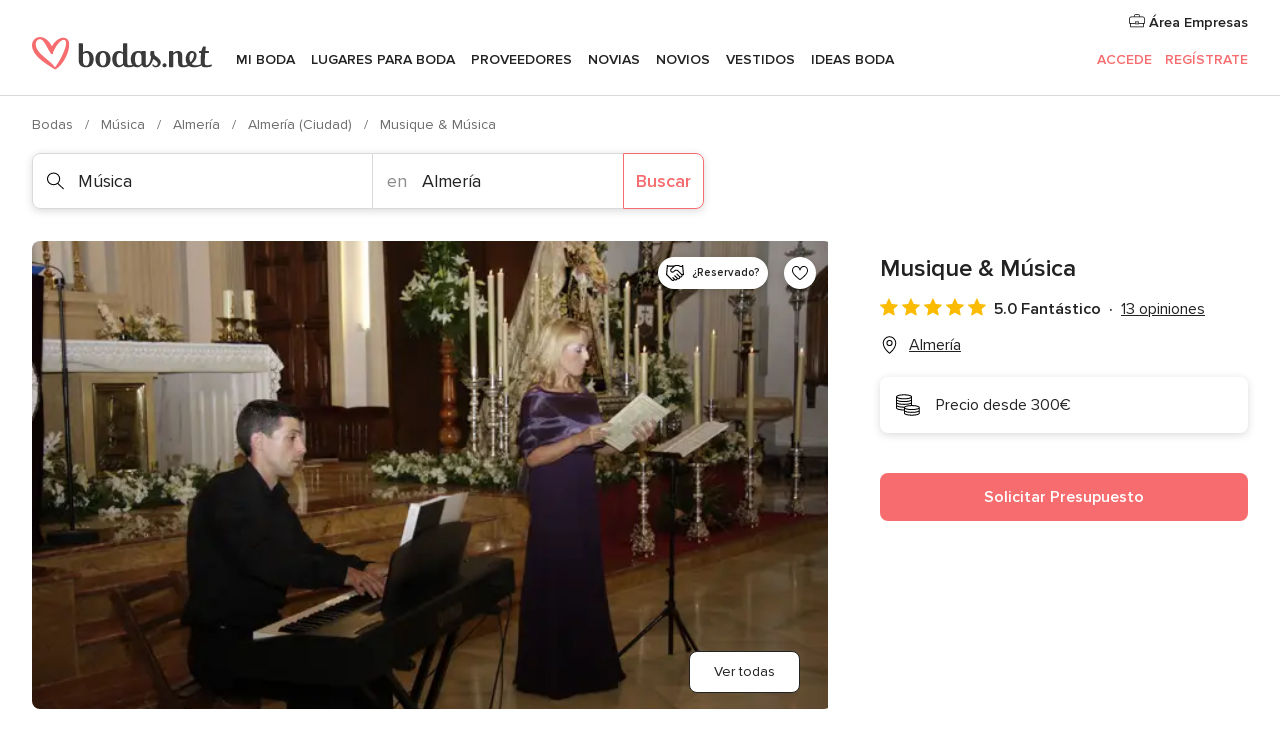

--- FILE ---
content_type: text/css; charset=UTF-8
request_url: https://www.bodas.net/builds/desktop/css/symfnw-ES171-1-20251030-020_www_m_/WebBundleResponsiveMarketplaceStorefrontBodas.css
body_size: 76808
content:
@font-face{font-family:ProximaNova-fallback-Arial;src:local(arial);size-adjust:96.9%}@font-face{font-family:ProximaNova;font-style:normal;font-weight:400;font-display:block;src:local("Proxima Nova Regular"),local("ProximaNova-regular"),url(/assets/fonts/ProximaNova-regular.woff2) format("woff2"),url(/assets/fonts/ProximaNova-regular.woff) format("woff"),url(/assets/fonts/ProximaNova-regular.ttf) format("truetype")}@font-face{font-family:ProximaNova;font-style:normal;font-weight:600;font-display:block;src:local("Proxima Nova Semibold"),local("ProximaNova-semibold"),url(/assets/fonts/ProximaNova-semibold.woff2) format("woff2"),url(/assets/fonts/ProximaNova-semibold.woff) format("woff"),url(/assets/fonts/ProximaNova-semibold.ttf) format("truetype")}@font-face{font-family:Merriweather-fallback-TimesNewRoman;src:local("Times New Roman");size-adjust:114%}@font-face{font-family:Merriweather;font-style:normal;font-weight:700;font-display:block;src:local("Merriweather Bold"),local("Merriweather-Bold"),url(/assets/fonts/Merriweather-Bold.woff2) format("woff2"),url(/assets/fonts/Merriweather-Bold.woff) format("woff"),url(/assets/fonts/Merriweather-Bold.ttf) format("truetype")}:root{--layout-padding: 1rem;--gap: 1rem;--modal-padding-x: 1rem;--modal-padding-y: 1.75rem}@media (min-width: 768px){:root{--gap: 1.5rem;--modal-padding-x: 1.5rem}}@media (min-width: 768px)and (max-width: 1023px){:root{--layout-padding: 1.5rem}}@media (min-width: 1024px){:root{--layout-padding: 2rem}}@keyframes showNotification{0%{opacity:0;margin-top:-.5rem}to{opacity:1;margin-top:0}}@keyframes hideNotification{0%{opacity:1;margin-top:0}to{opacity:0;margin-top:-.5rem}}@keyframes showModal{0%{opacity:0;transform:translate3d(0,50%,0)}to{opacity:1;transform:translateZ(0)}}@keyframes showBackdrop{0%{opacity:0}to{opacity:1}}.sideModal.modal__content{display:flex;flex-direction:column;animation:showModalMobile .2s ease-in-out forwards}.sideModal__container{display:none}.sideModal__header{display:flex;flex-direction:row;justify-content:space-between;align-items:center;padding:1rem .5rem 1rem 1.5rem;border-bottom:1px solid #d9d9d9}.sideModal__header h2{font-size:1.25rem;line-height:2rem;font-family:Merriweather,Merriweather-fallback-TimesNewRoman,times,serif;font-weight:700}@media (min-width: 768px){.sideModal__header h2{font-size:1.5rem;line-height:2.5rem}}.sideModal .sideModal__close{display:grid;place-items:center;margin:-.5rem .25rem -.5rem .5rem;height:3rem;width:3rem;cursor:pointer}.sideModal .sideModal__close svg{height:1.3rem;width:1.3rem;fill:#6c6c6c;transition:fill .2s;stroke:#fff}.sideModal .sideModal__close:hover svg{fill:#222}@media (min-width: 481px){.sideModal .sideModal__close{margin-right:-.25rem}}.sideModal .sideModal__close .listingFilters__contentHeaderClose svg{height:1.5rem;width:1.5rem}.sideModal__content{padding:1.5rem 1.5rem 3.5rem;overflow:auto}@media (min-width: 768px){.sideModal.modal__content{position:absolute;right:0;top:0;height:100%;max-height:100%;width:55rem;max-width:70%;border-radius:0;box-shadow:0 2px 8px #00000026;animation:showModalDesktop .2s ease-in-out forwards}.sideModal__header{padding:2.5rem 2rem;border:none}.sideModal__content{padding:0 2rem 2.5rem}}@keyframes showModalMobile{0%{opacity:0;transform:translate3d(0,50%,0)}to{opacity:1;transform:translateZ(0)}}@keyframes showModalDesktop{0%{opacity:0;transform:translate3d(50%,0,0)}to{opacity:1;transform:translateZ(0)}}.link,a{color:#222}.link:hover,a:hover{color:#c5282b}.link,a{transition:color .15s}@keyframes showFromBottom{0%{transform:translateY(1rem);opacity:0}to{transform:unset;opacity:1}}.sectionNavigation:after,.layoutHeader:after{border-bottom:1px solid #d9d9d9;content:"";z-index:1;width:100vw;position:absolute;left:50%;bottom:0;margin-left:-50vw}*{box-sizing:border-box;margin:0;padding:0}body{text-rendering:optimizeLegibility;min-height:100vh;color:#222}ul{list-style-type:none}img{max-width:100%;height:auto;border:0}a{text-decoration:none}a:focus{outline-color:#1961d9}button,input,optgroup,select,textarea{color:inherit;font:inherit;font-style:inherit;font-variant-ligatures:inherit;font-variant-caps:inherit;font-variant-numeric:inherit;font-variant-east-asian:inherit;font-weight:inherit;font-stretch:inherit;font-size:inherit;line-height:inherit;font-family:inherit;margin:0}button{border:unset;background-color:unset;cursor:pointer}button:focus,button:focus-visible{box-shadow:0 0 0 2px #1961d9;-webkit-box-shadow:0 0 0 2px #1961d9;outline:unset}a:focus:not(:focus-visible),button:focus:not(:focus-visible){box-shadow:none;outline:unset}input:-webkit-autofill{-webkit-box-shadow:0 0 0 30px #fff inset}.hidden.hidden{display:none}.img-trace{width:0;height:0;position:absolute}fieldset,dialog{border:none}body{font-size:1rem;line-height:1.5rem;font-family:ProximaNova,ProximaNova-fallback-Arial,sans-serif;font-style:normal;font-weight:400}.link{text-decoration:none;cursor:pointer}.link--more{text-decoration:underline;font-weight:600}.svgIcon{width:16px;height:16px;display:inline-block;line-height:0}.svgIcon svg{width:100%;height:100%}object.svgIcon{pointer-events:none}.srOnly{position:absolute;width:1px;height:1px;padding:0;margin:-1px;overflow:hidden;clip:rect(0,0,0,0);border:0}#onetrust-banner-sdk button:focus-visible{box-shadow:0 0 0 2px #1961d9;-webkit-box-shadow:0 0 0 2px #1961d9;outline:none;border-color:#0000}body{background-color:#fff;overflow-x:hidden}.layoutHeader,.layoutMain,.layoutFooter{padding:0 var(--layout-padding);max-width:1360px;margin:0 auto}.layoutHeader,.layoutMain{margin-bottom:1rem}.layoutSkipMain{left:-999px;position:absolute;top:auto;width:1px;height:1px;overflow:hidden;z-index:-999}.layoutSkipMain:focus-visible,.layoutSkipMain:active{background:#fff;box-shadow:0 2px 8px #00000026;border-radius:.5rem;left:auto;top:auto;width:auto;height:auto;overflow:auto;margin:1rem;padding:1rem;border:3px solid #6c6c6c;text-align:center;font-size:1.125rem;z-index:999}.fullScreen--closeButton{margin-top:1.5rem;text-align:right;display:block;opacity:.65}.button{display:flex;align-items:center;justify-content:center;padding:.69rem 1rem;font-weight:600;width:100%;border-radius:.5rem;background-color:#0000;border:1px solid rgba(0,0,0,0)}.button--primary{color:#fff;background-color:#f76c6f;transition:all .15s;cursor:pointer;background-position:center}.button--primary .svgIcon{fill:#fff}@media (hover: hover){.button--primary:hover{color:#fff;background-color:#c5282b}.button--primary:hover .svgIcon{fill:#fff}}.button--primary:active{background-color:#c5282b}.button--primary[disabled]{background-color:#d9d9d9;cursor:not-allowed;pointer-events:none}.button--primary:focus,.button--primary:focus-visible{box-shadow:0 0 0 2px #1961d9;-webkit-box-shadow:0 0 0 2px #1961d9;outline:none;border-color:#0000}.button--primary:focus:not(:focus-visible){background-color:#c5282b}.button--primary.loading{background-image:url("data:image/svg+xml,%3Csvg xmlns='http://www.w3.org/2000/svg' viewBox='0 0 100 100'%3E%3Cstyle%3E.a%7Bfill:%23FFFFFF;%7D%3C/style%3E%3Ccircle cx='30' cy='50' r='6' class='a'%3E%3Canimate attributeName='opacity' dur='1s' values='0;1;0' repeatCount='indefinite' begin='0.1'/%3E%3C/circle%3E%3Ccircle cx='50' cy='50' r='6' class='a'%3E%3Canimate attributeName='opacity' dur='1s' values='0;1;0' repeatCount='indefinite' begin='0.2'/%3E%3C/circle%3E%3Ccircle cx='70' cy='50' r='6' class='a'%3E%3Canimate attributeName='opacity' dur='1s' values='0;1;0' repeatCount='indefinite' begin='0.3'/%3E%3C/circle%3E%3C/svg%3E");background-repeat:no-repeat;background-position:center;color:#0000;pointer-events:none}.button--primary.loading *{color:#0000;fill:#0000}.button--primary.loadingBlock{pointer-events:none}.button--primary.loadingBlock:after{background-image:url("data:image/svg+xml,%3Csvg xmlns='http://www.w3.org/2000/svg' viewBox='0 0 100 100'%3E%3Cstyle%3E.a%7Bfill:%23FFFFFF;%7D%3C/style%3E%3Ccircle cx='30' cy='50' r='6' class='a'%3E%3Canimate attributeName='opacity' dur='1s' values='0;1;0' repeatCount='indefinite' begin='0.1'/%3E%3C/circle%3E%3Ccircle cx='50' cy='50' r='6' class='a'%3E%3Canimate attributeName='opacity' dur='1s' values='0;1;0' repeatCount='indefinite' begin='0.2'/%3E%3C/circle%3E%3Ccircle cx='70' cy='50' r='6' class='a'%3E%3Canimate attributeName='opacity' dur='1s' values='0;1;0' repeatCount='indefinite' begin='0.3'/%3E%3C/circle%3E%3C/svg%3E");background-repeat:no-repeat;background-position:center;content:"";height:1.5rem;width:1.5rem;margin-left:.5rem;background-size:2rem}.button--secondary{color:#f76c6f;border-color:#f76c6f;transition:all .15s;cursor:pointer;background-position:center}.button--secondary .svgIcon{fill:#f76c6f}@media (hover: hover){.button--secondary:hover{color:#fff;border-color:#f76c6f;background-color:#f76c6f}.button--secondary:hover .svgIcon{fill:#fff}}.button--secondary:active{color:#fff;border-color:#c5282b;background-color:#c5282b}.button--secondary:active .svgIcon{fill:#fff}.button--secondary[disabled]{color:#6c6c6c;border-color:#d9d9d9;background-color:#efefef;cursor:not-allowed;pointer-events:none}.button--secondary[disabled] .svgIcon{fill:#6c6c6c}.button--secondary:focus,.button--secondary:focus-visible{box-shadow:0 0 0 2px #1961d9;-webkit-box-shadow:0 0 0 2px #1961d9;outline:none;border-color:#0000}.button--secondary:focus:not(:focus-visible){color:#fff;border-color:#c5282b;background-color:#c5282b}.button--secondary:focus:not(:focus-visible) .svgIcon{fill:#fff}.button--secondary.loading{background-image:url("data:image/svg+xml,%3Csvg xmlns='http://www.w3.org/2000/svg' viewBox='0 0 100 100'%3E%3Cstyle%3E.a%7Bfill:%23F76C6F;%7D%3C/style%3E%3Ccircle cx='30' cy='50' r='6' class='a'%3E%3Canimate attributeName='opacity' dur='1s' values='0;1;0' repeatCount='indefinite' begin='0.1'/%3E%3C/circle%3E%3Ccircle cx='50' cy='50' r='6' class='a'%3E%3Canimate attributeName='opacity' dur='1s' values='0;1;0' repeatCount='indefinite' begin='0.2'/%3E%3C/circle%3E%3Ccircle cx='70' cy='50' r='6' class='a'%3E%3Canimate attributeName='opacity' dur='1s' values='0;1;0' repeatCount='indefinite' begin='0.3'/%3E%3C/circle%3E%3C/svg%3E");background-repeat:no-repeat;background-position:center;color:#0000;pointer-events:none}.button--secondary.loading *{color:#0000;fill:#0000}.button--secondary.loadingBlock{pointer-events:none}.button--secondary.loadingBlock:after{background-image:url("data:image/svg+xml,%3Csvg xmlns='http://www.w3.org/2000/svg' viewBox='0 0 100 100'%3E%3Cstyle%3E.a%7Bfill:%23F76C6F;%7D%3C/style%3E%3Ccircle cx='30' cy='50' r='6' class='a'%3E%3Canimate attributeName='opacity' dur='1s' values='0;1;0' repeatCount='indefinite' begin='0.1'/%3E%3C/circle%3E%3Ccircle cx='50' cy='50' r='6' class='a'%3E%3Canimate attributeName='opacity' dur='1s' values='0;1;0' repeatCount='indefinite' begin='0.2'/%3E%3C/circle%3E%3Ccircle cx='70' cy='50' r='6' class='a'%3E%3Canimate attributeName='opacity' dur='1s' values='0;1;0' repeatCount='indefinite' begin='0.3'/%3E%3C/circle%3E%3C/svg%3E");background-repeat:no-repeat;background-position:center;content:"";height:1.5rem;width:1.5rem;margin-left:.5rem;background-size:2rem}.button--tertiary{color:#222;border-color:#d9d9d9;transition:all .15s;cursor:pointer;background-position:center}.button--tertiary .svgIcon{fill:#222}@media (hover: hover){.button--tertiary:hover{color:#222;border-color:#8c8c8c}.button--tertiary:hover .svgIcon{fill:#222}}.button--tertiary:active{color:#222;border-color:#6c6c6c}.button--tertiary:active .svgIcon{fill:#222}.button--tertiary[disabled]{color:#6c6c6c;border-color:#d9d9d9;background-color:#efefef;cursor:not-allowed;pointer-events:none}.button--tertiary[disabled] .svgIcon{fill:#6c6c6c}.button--tertiary:focus,.button--tertiary:focus-visible{box-shadow:0 0 0 2px #1961d9;-webkit-box-shadow:0 0 0 2px #1961d9;outline:none;border-color:#0000}.button--tertiary:focus:not(:focus-visible){color:#222;border-color:#6c6c6c}.button--tertiary:focus:not(:focus-visible) .svgIcon{fill:#222}.button--tertiary.loading{background-image:url("data:image/svg+xml,%3Csvg xmlns='http://www.w3.org/2000/svg' viewBox='0 0 100 100'%3E%3Cstyle%3E.a%7Bfill:%23222222;%7D%3C/style%3E%3Ccircle cx='30' cy='50' r='6' class='a'%3E%3Canimate attributeName='opacity' dur='1s' values='0;1;0' repeatCount='indefinite' begin='0.1'/%3E%3C/circle%3E%3Ccircle cx='50' cy='50' r='6' class='a'%3E%3Canimate attributeName='opacity' dur='1s' values='0;1;0' repeatCount='indefinite' begin='0.2'/%3E%3C/circle%3E%3Ccircle cx='70' cy='50' r='6' class='a'%3E%3Canimate attributeName='opacity' dur='1s' values='0;1;0' repeatCount='indefinite' begin='0.3'/%3E%3C/circle%3E%3C/svg%3E");background-repeat:no-repeat;background-position:center;color:#0000;pointer-events:none}.button--tertiary.loading *{color:#0000;fill:#0000}.button--tertiary.loadingBlock{pointer-events:none}.button--tertiary.loadingBlock:after{background-image:url("data:image/svg+xml,%3Csvg xmlns='http://www.w3.org/2000/svg' viewBox='0 0 100 100'%3E%3Cstyle%3E.a%7Bfill:%23222222;%7D%3C/style%3E%3Ccircle cx='30' cy='50' r='6' class='a'%3E%3Canimate attributeName='opacity' dur='1s' values='0;1;0' repeatCount='indefinite' begin='0.1'/%3E%3C/circle%3E%3Ccircle cx='50' cy='50' r='6' class='a'%3E%3Canimate attributeName='opacity' dur='1s' values='0;1;0' repeatCount='indefinite' begin='0.2'/%3E%3C/circle%3E%3Ccircle cx='70' cy='50' r='6' class='a'%3E%3Canimate attributeName='opacity' dur='1s' values='0;1;0' repeatCount='indefinite' begin='0.3'/%3E%3C/circle%3E%3C/svg%3E");background-repeat:no-repeat;background-position:center;content:"";height:1.5rem;width:1.5rem;margin-left:.5rem;background-size:2rem}.button--accent{color:#fff;background-color:#f76c6f;transition:all .15s;cursor:pointer;background-position:center}.button--accent .svgIcon{fill:#fff}@media (hover: hover){.button--accent:hover{color:#fff;background-color:#c5282b}.button--accent:hover .svgIcon{fill:#fff}}.button--accent:active{background-color:#c5282b}.button--accent[disabled]{background-color:#d9d9d9;cursor:not-allowed;pointer-events:none}.button--accent:focus,.button--accent:focus-visible{box-shadow:0 0 0 2px #1961d9;-webkit-box-shadow:0 0 0 2px #1961d9;outline:none;border-color:#0000}.button--accent:focus:not(:focus-visible){background-color:#c5282b}.button--accent.loading{background-image:url("data:image/svg+xml,%3Csvg xmlns='http://www.w3.org/2000/svg' viewBox='0 0 100 100'%3E%3Cstyle%3E.a%7Bfill:%23FFFFFF;%7D%3C/style%3E%3Ccircle cx='30' cy='50' r='6' class='a'%3E%3Canimate attributeName='opacity' dur='1s' values='0;1;0' repeatCount='indefinite' begin='0.1'/%3E%3C/circle%3E%3Ccircle cx='50' cy='50' r='6' class='a'%3E%3Canimate attributeName='opacity' dur='1s' values='0;1;0' repeatCount='indefinite' begin='0.2'/%3E%3C/circle%3E%3Ccircle cx='70' cy='50' r='6' class='a'%3E%3Canimate attributeName='opacity' dur='1s' values='0;1;0' repeatCount='indefinite' begin='0.3'/%3E%3C/circle%3E%3C/svg%3E");background-repeat:no-repeat;background-position:center;color:#0000;pointer-events:none}.button--accent.loading *{color:#0000;fill:#0000}.button--accent.loadingBlock{pointer-events:none}.button--accent.loadingBlock:after{background-image:url("data:image/svg+xml,%3Csvg xmlns='http://www.w3.org/2000/svg' viewBox='0 0 100 100'%3E%3Cstyle%3E.a%7Bfill:%23FFFFFF;%7D%3C/style%3E%3Ccircle cx='30' cy='50' r='6' class='a'%3E%3Canimate attributeName='opacity' dur='1s' values='0;1;0' repeatCount='indefinite' begin='0.1'/%3E%3C/circle%3E%3Ccircle cx='50' cy='50' r='6' class='a'%3E%3Canimate attributeName='opacity' dur='1s' values='0;1;0' repeatCount='indefinite' begin='0.2'/%3E%3C/circle%3E%3Ccircle cx='70' cy='50' r='6' class='a'%3E%3Canimate attributeName='opacity' dur='1s' values='0;1;0' repeatCount='indefinite' begin='0.3'/%3E%3C/circle%3E%3C/svg%3E");background-repeat:no-repeat;background-position:center;content:"";height:1.5rem;width:1.5rem;margin-left:.5rem;background-size:2rem}.button--small{padding-top:.38rem;padding-bottom:.38rem}@media (min-width: 480px){.button:not(.button--block){width:auto}}.filterSearcher__item,.filterSearcher__subListItem,.filterSearcher__subListItemChild{transition:background-color .15s;padding:.5rem 1rem}.filterSearcher__item:hover,.filterSearcher__subListItem:hover,.filterSearcher__subListItemChild:hover{background-color:#fef4f1;cursor:pointer}.filterSearcher{margin-bottom:1rem;width:100%}.filterSearcher__body{position:relative;display:block}.filterSearcher__title{font-size:.875rem;line-height:1.3125rem;display:block;padding-bottom:.5rem;font-weight:600}.filterSearcher__input{outline:none;border:none;transition:box-shadow .2s;box-shadow:inset 0 0 0 1px #d9d9d9;-webkit-appearance:none;border-radius:.5rem;width:100%;padding:10px 32px 10px 16px}.filterSearcher__input:focus{box-shadow:inset 0 0 0 2px #1961d9,0 0 3px #fff}.filterSearcher__dropdown{border-radius:.5rem;border:1px solid #d9d9d9;width:100%;outline:none;padding:10px 32px 10px 16px;-webkit-appearance:none;appearance:none}.filterSearcher__dropdownIcon{width:.8rem;height:.8rem;position:absolute;right:20px;top:50%;transform:translateY(-50%);cursor:pointer}.filterSearcher__reset{background:#efefef;width:1.5rem;height:1.5rem;border-radius:50%;align-items:center;justify-content:center;flex-shrink:0;position:absolute;right:15px;top:50%;transform:translateY(-50%);cursor:pointer;text-align:center}.filterSearcher__resetIcon{width:.6rem;height:.6rem}.filterSearcher__list{border-radius:.5rem;border:1px solid #d9d9d9;border-bottom:0;max-height:0;opacity:0;margin-top:0;overflow-y:auto;transition:all .3s linear;visibility:hidden}.filterSearcher__list.open{margin-top:8px;max-height:400px;opacity:1;visibility:visible}.filterSearcher__item,.filterSearcher__subListItem,.filterSearcher__subListItemChild{position:relative;display:flex;justify-content:space-between;border-bottom:1px solid #d9d9d9}.filterSearcher__item--empty,.filterSearcher__subListItem--empty,.filterSearcher__subListItemChild--empty{pointer-events:none;background-color:#f8f8f8}.filterSearcher__item:nth-last-child(2),.filterSearcher__subListItem:nth-last-child(2),.filterSearcher__subListItemChild:nth-last-child(2){border-bottom:0}.filterSearcher__item.active,.filterSearcher__subListItem.active,.filterSearcher__subListItemChild.active{font-weight:600}.filterSearcher__item.hidden,.filterSearcher__subListItem.hidden,.filterSearcher__subListItemChild.hidden{display:none}.filterSearcher__item--selected,.filterSearcher__item:focus,.filterSearcher__item:focus-visible,.filterSearcher__subListItem--selected,.filterSearcher__subListItem:focus,.filterSearcher__subListItem:focus-visible,.filterSearcher__subListItemChild--selected,.filterSearcher__subListItemChild:focus,.filterSearcher__subListItemChild:focus-visible{background-color:#fef4f1}.filterSearcher__count{font-size:.875rem;line-height:1.3125rem;color:#8c8c8c;align-self:flex-end}.filterSearcher__subListItem:not(:last-child){border-bottom:0}.filterSearcher__subListItemChild{padding-left:1.7rem}.filterSearcher__subListItemChild:not(:last-child){border-bottom:0}.filterSearcher__subListItemChild:last-child{border-bottom:1px solid #d9d9d9}.filterSearcherWebThemes{margin-bottom:0}.filterSearcherWebThemes__input{border:1px solid #d9d9d9;box-shadow:none;padding-left:2.5rem}.filterSearcherWebThemes__icon{position:absolute;top:.85rem;left:1rem}@media (min-width: 1024px){.filterSearcherWebThemes{margin-bottom:1rem}}.filterCategory{padding:0 0 .5rem 1rem}.filterCategory:first-child{padding-bottom:0}.filterCategory__item{transition:background-color .15s;padding:.5rem 1rem;border-radius:.5rem;font-weight:400;cursor:pointer}.filterCategory__item:hover{background-color:#fef4f1}.filterCategory__item--active{font-weight:600}.filterCategory__item.hidden{display:none}.filterCategory__show{display:block;margin-bottom:1rem;padding:.5rem 2rem;text-decoration:underline;cursor:pointer}.filterCategory__show:hover{color:#c5282b}.filterCategory__show.hidden{display:none}@media (min-width: 1024px){.listing--floatingFilters .filterCategory__item:hover{background-color:#f8f8f8}.listing--floatingFilters .filterCategory__item:hover a{color:#222}.listing--floatingFilters .filterCategory__item:active{background-color:#f8f8f8}.listing--floatingFilters .filterCategory__item:active a{color:#222;font-weight:600}}.listing--floatingFilters .filterCategory__item--active{font-weight:600}.filterSector{padding:0 0 .5rem 1.5rem}.filterSector__item{transition:background-color .15s;padding:.5rem 1rem;border-radius:.5rem;font-weight:400;cursor:pointer}.filterSector__item:hover{background-color:#fef4f1}.filterSector__item--active{font-weight:600}.filterSector__item.hidden{display:none}.layoutNavMenuBannerBox{padding:1rem;box-sizing:border-box;border-radius:.5rem;box-shadow:0 2px 8px #00000026;display:flex;max-width:330px;height:-webkit-max-content;height:max-content;grid-area:bannerBox;transition:all .2s;cursor:pointer}.layoutNavMenuBannerBox:hover{box-shadow:0 5px 12px #0003}.layoutNavMenuBannerBox__title{display:block;margin-bottom:.25rem;font-weight:600}.layoutNavMenuBannerBox__subtitle{font-size:.875rem;line-height:1.3125rem}.layoutNavMenuBannerBox__content{margin-right:1rem}.layoutNavMenuBannerBox__icon{width:48px;height:48px;align-self:center}.layoutNavMenuBannerBox:last-of-type{grid-area:2/2}.layoutNavMenuBannerBox:first-of-type{grid-area:1/2;margin-bottom:1rem}@media (min-width: 769px)and (max-width: 1199px){.layoutNavMenuBannerBox__title{font-size:.875rem;line-height:1.3125rem}}.layoutNavMenuTabMyWedding{display:flex;flex-direction:column}.layoutNavMenuTabMyWedding__title{display:none}@media (min-width: 1024px){.layoutNavMenuTabMyWedding{flex-direction:row}.layoutNavMenuTabMyWedding__title{font-size:1.125rem;line-height:1.6875rem;color:#222;font-weight:600;text-decoration:none;display:inline-block;margin-bottom:1rem}}.layoutNavMenuTabMyWeddingList{flex-grow:1;margin-bottom:1rem}.layoutNavMenuTabMyWeddingList__item a{display:flex;align-items:center;padding:.5rem 0}.layoutNavMenuTabMyWeddingList__item--viewAll a{font-weight:600}.layoutNavMenuTabMyWeddingList__content{display:grid;grid-template-columns:1fr;grid-area:list}.layoutNavMenuTabMyWeddingList__itemIcon{display:none}@media (min-width: 1024px){.layoutNavMenuTabMyWeddingList__content{grid-template-columns:repeat(3,1fr);grid-column-gap:1rem;grid-row-gap:.5rem}.layoutNavMenuTabMyWeddingList__contentSmall{grid-template-columns:repeat(2,1fr)}.layoutNavMenuTabMyWeddingList__item a{padding:.75rem 0}.layoutNavMenuTabMyWeddingList__item--viewAll{display:none}.layoutNavMenuTabMyWeddingList__itemIcon{display:inline-block;width:28px;height:28px;margin-right:15px}}.layoutNavMenuTabMyWeddingPersonalize{flex-grow:1;border-top:1px solid #d9d9d9;padding-top:1rem;margin-bottom:1rem}.layoutNavMenuTabMyWeddingPersonalize__title{font-size:1.125rem;line-height:1.6875rem;color:#222;font-weight:600;text-decoration:none;display:inline-block}.layoutNavMenuTabMyWeddingPersonalize__item{margin-top:.5rem}.layoutNavMenuTabMyWeddingPersonalize__item a{font-size:.875rem;line-height:1.3125rem}.layoutNavMenuTabMyWeddingPersonalize__content{display:grid;grid-template-columns:1fr;grid-area:list}@media (min-width: 1024px){.layoutNavMenuTabMyWeddingPersonalize{padding-left:1.5rem;border-left:1px solid #d9d9d9;border-top:0;margin-bottom:1rem;padding-top:0}.layoutNavMenuTabMyWeddingPersonalize__title{margin-bottom:1rem}.layoutNavMenuTabMyWeddingPersonalize__content{grid-template-columns:1fr;grid-column-gap:1rem;grid-row-gap:.5rem}.layoutNavMenuTabMyWeddingPersonalize__item{margin-top:0}}@media (min-width: 1200px){.layoutNavMenuTabMyWeddingPersonalize__content{grid-template-columns:repeat(2,1fr)}}.layoutNavMenuTabVenues{display:flex}.layoutNavMenuTabVenues__title,.layoutNavMenuTabVenues__subtitle{display:none}.layoutNavMenuTabVenues__dealsIcon{vertical-align:middle}@media (max-width: 1023px){.layoutNavMenuTabVenues__categories{padding-bottom:1rem}}@media (max-width: 1023px){.layoutNavMenuTabVenues{flex-direction:column}}@media (min-width: 1024px){.layoutNavMenuTabVenues__title{font-size:1.125rem;line-height:1.6875rem;color:#222;font-weight:600;text-decoration:none;display:inline-block;margin-bottom:20px}.layoutNavMenuTabVenues__subtitle{text-transform:uppercase;letter-spacing:.0625rem;font-weight:600;font-size:.9rem;display:flex;align-items:center;margin-bottom:20px}.layoutNavMenuTabVenues__categories{flex:1 0 auto}.layoutNavMenuTabVenues__dealsIcon{margin-left:20px}}.layoutNavMenuTabVenuesList{margin-bottom:0}.layoutNavMenuTabVenuesList__content{grid-area:list;display:grid;grid-template-rows:auto;grid-auto-flow:row}.layoutNavMenuTabVenuesList__item{display:flex;align-items:center}.layoutNavMenuTabVenuesList__item a{padding:.5rem 0}.layoutNavMenuTabVenuesList__item--viewAll a,.layoutNavMenuTabVenuesList__item--highlight{font-weight:600}.layoutNavMenuTabVenuesList__image{margin-right:10px;vertical-align:middle}@media (min-width: 1024px){.layoutNavMenuTabVenuesList{margin-bottom:20px}.layoutNavMenuTabVenuesListBig{border-right:0}.layoutNavMenuTabVenuesList__content{grid-template-columns:repeat(2,1fr)}.layoutNavMenuTabVenuesList__contentBig{grid-template-columns:repeat(4,1fr)}.layoutNavMenuTabVenuesList__item--viewAll{display:none}.layoutNavMenuTabVenuesList__item a{padding:.5rem 1rem .5rem 0}}.layoutNavMenuTabVenuesListPremium{display:none}@media (min-width: 1024px){.layoutNavMenuTabVenuesListPremium{display:block;padding-left:1.5rem;flex:0 2 auto;margin-bottom:20px;border-left:1px solid #d9d9d9}.layoutNavMenuTabVenuesListPremium__subtitle{text-transform:uppercase;letter-spacing:.0625rem;font-weight:600;font-size:.9rem;display:flex;align-items:center;margin-bottom:10px;line-height:1.6875rem}.layoutNavMenuTabVenuesListPremium__content{grid-area:list;display:grid;grid-template-columns:repeat(2,1fr);grid-row-gap:.8rem}.layoutNavMenuTabVenuesListPremium__item{display:flex;align-items:center;padding:6px 0}.layoutNavMenuTabVenuesListPremium__link{display:flex;padding-right:.75rem;align-items:center;cursor:pointer}.layoutNavMenuTabVenuesListPremium__image{width:32px;height:32px;margin-right:13px;vertical-align:middle;border-radius:.5rem}}@media (min-width: 1200px){.layoutNavMenuTabVenuesListPremium__link{padding-right:1.5rem}}.layoutNavMenuTabVenuesBanners{display:flex;flex-direction:column;flex:0 2 auto;padding-bottom:1.5rem}.layoutNavMenuTabVenuesBanners .layoutNavMenuBannerBox{width:100%;display:flex;justify-content:space-between}@media (min-width: 1024px){.layoutNavMenuTabVenuesBanners{padding-top:20px;padding-bottom:0}.layoutNavMenuTabVenuesBanners .layoutNavMenuBannerBox{align-self:flex-end}}@media (min-width: 1024px)and (max-width: 1199px){.layoutNavMenuTabVenuesBanners .layoutNavMenuBannerBox{max-width:270px}.layoutNavMenuTabVenuesBanners .layoutNavMenuBannerBox__content{margin-right:0}.layoutNavMenuTabVenuesBanners .layoutNavMenuBannerBox__icon{display:none}}.layoutNavMenuTabVendors{display:flex;flex-direction:column}.layoutNavMenuTabVendors__content{width:100%}.layoutNavMenuTabVendors__title,.layoutNavMenuTabVendors__subtitle{display:none}@media (min-width: 1024px){.layoutNavMenuTabVendors{flex-direction:row}.layoutNavMenuTabVendors__content{display:flex;flex-wrap:wrap}.layoutNavMenuTabVendors__title{font-size:1.125rem;line-height:1.6875rem;color:#222;font-weight:600;text-decoration:none;display:inline-block;margin-bottom:10px}.layoutNavMenuTabVendors__subtitle{text-transform:uppercase;letter-spacing:.0625rem;font-weight:600;font-size:.9rem;display:flex;align-items:center;margin-bottom:1rem}}@media (min-width: 1024px)and (max-width: 1199px){.layoutNavMenuTabVendors__content{width:50%}.layoutNavMenuTabVendors__contentBig{width:100%}}.layoutNavMenuTabVendorsList__content{display:grid;grid-template-columns:1fr}.layoutNavMenuTabVendorsList__item{display:flex;align-items:center;justify-content:flex-start;padding:8px 0}.layoutNavMenuTabVendorsList__item--viewAll a{font-weight:600}.layoutNavMenuTabVendorsList__itemIcon{display:none}@media (min-width: 1024px){.layoutNavMenuTabVendorsList{margin-bottom:25px;flex:1 0 50%}.layoutNavMenuTabVendorsList__content{grid-template-columns:repeat(auto-fill,minmax(16rem,auto));grid-row-gap:.8rem;margin-bottom:0}.layoutNavMenuTabVendorsList__item--viewAll{display:none}.layoutNavMenuTabVendorsList__itemIcon{display:inline-block;width:28px;height:28px;margin-right:15px}}@media (min-width: 1024px)and (max-width: 1199px){.layoutNavMenuTabVendorsList__content{grid-template-columns:repeat(2,1fr)}.layoutNavMenuTabVendorsList__contentBig{grid-template-columns:repeat(3,1fr)}}.layoutNavMenuTabVendorsListOthers__subtitle{display:none}.layoutNavMenuTabVendorsListOthers__container{display:flex;flex-direction:column;margin-bottom:.5rem}.layoutNavMenuTabVendorsListOthers__item{margin:.5rem 0}.layoutNavMenuTabVendorsListOthers__deals{font-weight:600;margin:.5rem 0 1rem}@media (min-width: 1024px){.layoutNavMenuTabVendorsListOthers__container{flex-wrap:wrap;flex-direction:row;margin-bottom:0}.layoutNavMenuTabVendorsListOthers__subtitle{text-transform:uppercase;letter-spacing:.0625rem;font-weight:600;font-size:.9rem;display:flex;align-items:center;margin-bottom:1rem}.layoutNavMenuTabVendorsListOthers__item{margin:0 20px 10px 0}.layoutNavMenuTabVendorsListOthers__deals{margin:0 0 10px}}.layoutNavMenuTabVendorsBanners{flex-shrink:0;margin-bottom:1.5rem}.layoutNavMenuTabVendorsBanners .layoutNavMenuBannerBox{width:100%;display:flex;justify-content:space-between}@media (min-width: 1024px){.layoutNavMenuTabVendorsBanners{padding-top:20px;margin-bottom:0}}@media (min-width: 1024px)and (max-width: 1199px){.layoutNavMenuTabVendorsBanners{display:none}.layoutNavMenuTabVendorsBanners.visible{display:block}.layoutNavMenuTabVendorsBanners.hasPremium{display:block;max-width:222px}.layoutNavMenuTabVendorsBanners.hasPremium .layoutNavMenuBannerBox__content{margin-right:0}.layoutNavMenuTabVendorsBanners.hasPremium .layoutNavMenuBannerBox__icon{display:none}}.layoutNavMenuTabVendorsOtherTabs{display:none;width:50%}.layoutNavMenuTabVendorsOtherTabs__subtitle{font-size:1.125rem;line-height:1.6875rem;font-weight:600;display:flex;align-items:center;margin-bottom:12px}@media (min-width: 1024px)and (max-width: 1199px){.layoutNavMenuTabVendorsOtherTabs{display:flex;justify-content:space-around}}@media (min-width: 1025px){.layoutNavMenuTabVendorsOtherTabs:lang(en-CA){display:flex;justify-content:space-around}}.layoutNavMenuTabVendorsOtherTabsList__item{padding-bottom:.5rem}.layoutNavMenuTabVendorsOtherTabsList__item--deals{font-weight:600}.layoutNavMenuTabVendorsPremium{display:none}@media (min-width: 1024px){.layoutNavMenuTabVendorsPremium{display:block;padding-left:1.5rem;border-left:1px solid #d9d9d9;margin-bottom:2.5rem;flex:1 1 15%}.layoutNavMenuTabVendorsPremium__subtitle{text-transform:uppercase;letter-spacing:.0625rem;font-weight:600;font-size:.9rem;display:flex;align-items:center;margin-bottom:10px;line-height:1.6875rem}.layoutNavMenuTabVendorsPremium__content{display:grid;grid-template-columns:1fr;grid-row-gap:.8rem}.layoutNavMenuTabVendorsPremium__item{display:flex;align-items:center;padding:6px 0}.layoutNavMenuTabVendorsPremium__link{display:flex;align-items:center;cursor:pointer}.layoutNavMenuTabVendorsPremium__image{width:32px;height:32px;margin-right:13px;vertical-align:middle;border-radius:.5rem}}.layoutNavMenuTabDresses{display:flex;flex-direction:column}.layoutNavMenuTabDresses__title{display:none}@media (min-width: 1024px){.layoutNavMenuTabDresses{flex-direction:row}.layoutNavMenuTabDresses__title{font-size:1.125rem;line-height:1.6875rem;color:#222;font-weight:600;text-decoration:none;display:inline-block;margin-bottom:20px}.layoutNavMenuTabDresses__subtitle{text-transform:uppercase;letter-spacing:.0625rem;font-weight:600;font-size:.9rem;display:flex;align-items:center;margin-bottom:20px}}.layoutNavMenuTabDressesList{margin-bottom:25px;flex-grow:1}.layoutNavMenuTabDressesList__content{display:grid;grid-template-rows:auto;grid-auto-flow:row;grid-row-gap:1rem}.layoutNavMenuTabDressesList__item a{display:flex;align-items:center}.layoutNavMenuTabDressesList__item--viewAll a{font-weight:600}.layoutNavMenuTabDressesList__itemIcon{display:none}@media (min-width: 1024px){.layoutNavMenuTabDressesList{margin-bottom:20px;width:40%}.layoutNavMenuTabDressesList__content{grid-template-rows:repeat(4,1fr);grid-auto-flow:column;grid-row-gap:1.5rem}.layoutNavMenuTabDressesList__item--viewAll{display:none}}@media (min-width: 1200px){.layoutNavMenuTabDressesList{width:50%}.layoutNavMenuTabDressesList__itemIcon{display:inline-block;width:31px;height:31px;margin-right:15px}}.layoutNavMenuTabDressesFeatured{display:none}@media (min-width: 1024px){.layoutNavMenuTabDressesFeatured{margin-left:1.8rem;width:60%;display:block}.layoutNavMenuTabDressesFeatured__content{display:grid;grid-template-columns:repeat(5,1fr);grid-column-gap:1.3rem}}@media (min-width: 1200px){.layoutNavMenuTabDressesFeatured{width:50%;border-left:1px solid #d9d9d9;padding-left:1.8rem}}.layoutNavMenuTabDressesFeaturedItem img{height:150px;object-fit:cover;border-radius:.5rem}.layoutNavMenuTabDressesFeaturedItem__name{font-weight:600;text-align:center;font-size:.9rem}.layoutNavMenuTabArticles{display:flex;flex-direction:column}.layoutNavMenuTabArticles__title{display:none}@media (min-width: 1024px){.layoutNavMenuTabArticles{flex-direction:row}.layoutNavMenuTabArticles__title{font-size:1.125rem;line-height:1.6875rem;color:#222;font-weight:600;text-decoration:none;display:inline-block;margin-bottom:1rem}}.layoutNavMenuTabArticlesList{margin-bottom:1rem;flex-grow:1}.layoutNavMenuTabArticlesList__content{display:grid;grid-template-rows:auto;grid-auto-flow:row}.layoutNavMenuTabArticlesList__item{display:flex;align-items:center}.layoutNavMenuTabArticlesList__item a{display:block;width:100%;padding:.5rem 0}.layoutNavMenuTabArticlesList__item--viewAll a{font-weight:600}@media (min-width: 1024px){.layoutNavMenuTabArticlesList{margin-bottom:20px;border-bottom:none;padding-bottom:0;width:50%}.layoutNavMenuTabArticlesList__content{grid-template-rows:repeat(5,1fr);grid-auto-flow:column;grid-column-gap:1rem}.layoutNavMenuTabArticlesList__item--viewAll{display:none}}.layoutNavMenuTabArticlesBanners{display:flex;flex-direction:column;justify-content:flex-end;padding-bottom:1.5rem}@media (min-width: 1024px){.layoutNavMenuTabArticlesBanners{flex-direction:row;margin-left:2rem;align-items:start;width:50%;padding-top:20px;padding-bottom:0}}.layoutNavMenuTabArticlesBannersItem{box-shadow:0 2px 8px #00000026;border-radius:.5rem;overflow:hidden;transition:all .2s;width:100%;margin-bottom:1.25rem;cursor:pointer}.layoutNavMenuTabArticlesBannersItem:hover{box-shadow:0 5px 12px #0003;color:inherit}.layoutNavMenuTabArticlesBannersItem__figure{display:flex;flex-direction:column}.layoutNavMenuTabArticlesBannersItem__image{width:100%;height:90px;object-fit:cover}.layoutNavMenuTabArticlesBannersItem__content{padding:1rem}.layoutNavMenuTabArticlesBannersItem__title{font-size:1rem;line-height:1.5rem;margin-bottom:.25rem;font-weight:600}.layoutNavMenuTabArticlesBannersItem__description{font-size:1rem;line-height:1.5rem;margin-bottom:0}.layoutNavMenuTabArticlesBannersItem:last-child{margin-bottom:0}@media (max-width: 1023px){.layoutNavMenuTabArticlesBannersItem__image{display:none}}@media (min-width: 1024px){.layoutNavMenuTabArticlesBannersItem{width:50%;margin-right:1.25rem}.layoutNavMenuTabArticlesBannersItem:last-child{margin-right:0}}.layoutNavMenuTabCommunity{display:flex;flex-direction:column}.layoutNavMenuTabCommunity__title,.layoutNavMenuTabCommunity__subtitle{display:none}@media (min-width: 1024px){.layoutNavMenuTabCommunity{flex-direction:row}.layoutNavMenuTabCommunity__title{font-size:1.125rem;line-height:1.6875rem;display:inline-block;margin-bottom:.5rem;font-weight:600;text-decoration:none;color:#222}.layoutNavMenuTabCommunity__subtitle{text-transform:uppercase;letter-spacing:.0625rem;font-size:.875rem;line-height:1.3125rem;display:flex;align-items:center;margin-bottom:1rem;font-weight:600}}.layoutNavMenuTabCommunityList{margin-bottom:1.5rem;flex-grow:1}.layoutNavMenuTabCommunityList__content{display:grid;grid-template-rows:auto;grid-auto-flow:row}.layoutNavMenuTabCommunityList__item{display:flex;align-items:center}.layoutNavMenuTabCommunityList__item a{display:block;width:100%;padding:.5rem 0}.layoutNavMenuTabCommunityList__item--viewAll a{font-weight:600}@media (min-width: 1024px){.layoutNavMenuTabCommunityList{margin-bottom:20px}.layoutNavMenuTabCommunityList__content{grid-template-rows:repeat(7,1fr);grid-auto-flow:column;grid-column-gap:1rem}.layoutNavMenuTabCommunityList__contentSmall{grid-template-rows:repeat(5,1fr)}.layoutNavMenuTabCommunityList__item--viewAll{display:none}}.layoutNavMenuTabCommunityLast{flex-shrink:0;margin-left:1.5rem;padding-left:2rem;width:30%;display:block}.layoutNavMenuTabCommunityLast__list{display:grid;grid-template-rows:repeat(4,1fr)}.layoutNavMenuTabCommunityLast__list a{display:block;width:100%;padding:.75rem 0}.layoutNavMenuTabCommunityLast__subtitle{text-transform:uppercase;letter-spacing:.0625rem;font-size:.875rem;line-height:1.3125rem;margin-top:.25rem;margin-bottom:.5rem;font-weight:600;cursor:pointer}.layoutNavMenuTabCommunityLast__subtitle:hover{color:#c5282b}@media (max-width: 1024px){.layoutNavMenuTabCommunityLast{display:none}}@media (min-width: 1025px)and (max-width: 1199px){.layoutNavMenuTabCommunityLast{border-left:none}}@media (min-width: 1201px){.layoutNavMenuTabCommunityLast{border-left:1px solid #d9d9d9}}.layoutNavMenuTabBridesGrooms{display:flex;flex-direction:column}.layoutNavMenuTabBridesGrooms__title{display:none}@media (min-width: 1024px){.layoutNavMenuTabBridesGrooms{flex-direction:row}.layoutNavMenuTabBridesGrooms__title{font-size:1.125rem;line-height:1.6875rem;color:#222;font-weight:600;text-decoration:none;display:inline-block;margin-bottom:.5rem}}.layoutNavMenuTabBridesGroomsList{margin-bottom:1rem;flex:1 0 auto}.layoutNavMenuTabBridesGroomsList__content{display:grid;grid-template-rows:auto;grid-auto-flow:row}.layoutNavMenuTabBridesGroomsList__item{display:flex;align-items:center}.layoutNavMenuTabBridesGroomsList__item a{display:block;width:100%;padding:.5rem 0}.layoutNavMenuTabBridesGroomsList__item--highlight a,.layoutNavMenuTabBridesGroomsList__item--viewAll a{font-weight:600}@media (min-width: 1024px){.layoutNavMenuTabBridesGroomsList{margin-bottom:.5rem}.layoutNavMenuTabBridesGroomsList__content{grid-template-rows:repeat(3,1fr);grid-auto-flow:column;grid-column-gap:1rem;margin-right:1rem}.layoutNavMenuTabBridesGroomsList__item--viewAll{display:none}}@media (min-width: 1024px){.layoutNavMenuTabBridesGroomsBanner{padding-top:1.5rem}}.layoutNavMenuTabRegistry{display:flex;flex-direction:column}.layoutNavMenuTabRegistry__title{display:none}@media (min-width: 1024px){.layoutNavMenuTabRegistry{flex-direction:row}.layoutNavMenuTabRegistry__title{font-size:1.125rem;line-height:1.6875rem;color:#222;font-weight:600;text-decoration:none;display:inline-block;margin-bottom:1rem}}.layoutNavMenuTabRegistryList{flex-grow:1;margin-bottom:1rem}.layoutNavMenuTabRegistryList__item a{display:flex;align-items:center}.layoutNavMenuTabRegistryList__item--viewAll a{font-weight:600}.layoutNavMenuTabRegistryList__content{display:grid;grid-template-columns:1fr;grid-area:list;grid-row-gap:.5rem}.layoutNavMenuTabRegistryList__itemIcon{display:none}.layoutNavMenuTabRegistryList__link{display:block;font-weight:600;color:#f76c6f;padding-top:20px}@media (min-width: 1024px){.layoutNavMenuTabRegistryList__content{grid-column-gap:1rem}.layoutNavMenuTabRegistryList__item--viewAll{display:none}.layoutNavMenuTabRegistryList__itemIcon{display:inline-block;width:28px;height:28px;margin-right:15px}.layoutNavMenuTabRegistryList__link{padding-top:2.5rem}}.layoutNavMenuTabRegistryVendors__title{font-size:.875rem;line-height:1.3125rem;text-transform:uppercase;letter-spacing:.0625rem;font-weight:600;padding-bottom:1rem;display:block}.layoutNavMenuTabRegistryVendors__list{display:grid;grid-template-columns:repeat(2,1fr);grid-gap:1rem .5rem}.layoutNavMenuTabRegistryVendors__item{max-width:130px;width:100%;text-align:center}.layoutNavMenuTabRegistryVendors__item img{border:1px solid #d9d9d9;border-radius:.5rem;width:100%;display:block}.layoutNavMenuTabRegistryVendors__text{font-size:.875rem;line-height:1.3125rem;font-weight:600}.layoutNavMenuTabRegistryVendors__link{display:block;font-weight:600;color:#f76c6f;padding-top:2.5rem}@media (min-width: 1024px){.layoutNavMenuTabRegistryVendors{border-left:1px solid #d9d9d9;padding-left:1.8rem;width:65%}.layoutNavMenuTabRegistryVendors__list{display:grid;grid-template-columns:repeat(3,1fr);grid-gap:1.3rem}}@media (min-width: 1200px){.layoutNavMenuTabRegistryVendors{padding-bottom:0;grid-column-gap:1.3rem}.layoutNavMenuTabRegistryVendors__list{grid-template-columns:repeat(5,1fr)}}.layoutNavMenuTabWebsites{display:flex;flex-direction:column}.layoutNavMenuTabWebsites__title{display:none}@media (min-width: 1024px){.layoutNavMenuTabWebsites{flex-direction:row}.layoutNavMenuTabWebsites__title{font-size:1.125rem;line-height:1.6875rem;color:#222;font-weight:600;text-decoration:none;display:inline-block;margin-bottom:1rem}}.layoutNavMenuTabWebsitesList{flex-grow:1;margin-bottom:1rem}.layoutNavMenuTabWebsitesList__item a{display:flex;align-items:center;padding:.5rem 0}.layoutNavMenuTabWebsitesList__content{display:grid;grid-template-columns:1fr;grid-area:list}@media (min-width: 1024px){.layoutNavMenuTabWebsitesList__content{grid-column-gap:1rem}}.layoutNavMenuTabWebsiteFeatured__content{display:grid;grid-template-columns:repeat(2,1fr);grid-column-gap:.5rem;grid-row-gap:.5rem}.layoutNavMenuTabWebsiteFeatured__subtitle{text-transform:uppercase;letter-spacing:.0625rem;font-size:.875rem;line-height:1.3125rem;font-weight:600;display:flex;align-items:center;margin-bottom:20px}.layoutNavMenuTabWebsiteFeatured__image{width:131px;height:177px;object-fit:cover;border:1px solid #d9d9d9;border-radius:.5rem}.layoutNavMenuTabWebsiteFeatured__wrapperCards{display:grid;grid-template-columns:repeat(2,1fr);grid-row-gap:.5rem}@media (max-width: 1023px){.layoutNavMenuTabWebsiteFeatured__wrapperCards{grid-column-gap:.5rem}}@media (min-width: 1024px){.layoutNavMenuTabWebsiteFeatured__wrapperCards{display:flex}}.layoutNavMenuTabWebsiteFeatured__anchorCard:hover{color:#c5282b}@media (min-width: 1024px){.layoutNavMenuTabWebsiteFeatured__anchorCard{width:25%}}.layoutNavMenuTabWebsiteFeatured__imagesWrapper{display:flex;justify-content:center}.layoutNavMenuTabWebsiteFeatured__card{display:grid;justify-items:center;background-color:#f8f8f8;border-radius:8px;border:2px solid #fff;position:relative;overflow:hidden;cursor:pointer;width:416px;height:260px}@media (min-width: 768px){.layoutNavMenuTabWebsiteFeatured__card{padding-top:10px}}.layoutNavMenuTabWebsiteFeatured__card--smallCard{width:auto;height:130px;display:flex;align-items:center;justify-content:center;padding:10px 10px 0}.layoutNavMenuTabWebsiteFeatured__card.active{border:2px solid #f76c6f}.layoutNavMenuTabWebsiteFeatured__thumb{border:3px solid #222;border-radius:8px}@media (max-width: 1023px){.layoutNavMenuTabWebsiteFeatured__thumb{display:none}}.layoutNavMenuTabWebsiteFeatured__thumb--vertical{width:252px;height:auto}.layoutNavMenuTabWebsiteFeatured__thumb--split{width:300px;height:auto;margin-top:15px;margin-left:-30px}.layoutNavMenuTabWebsiteFeatured__thumb--smallImageVertical{width:auto;height:100%;margin-left:0;margin-top:9%}.layoutNavMenuTabWebsiteFeatured__thumb--smallImageSplit{margin-top:-5%;width:auto;height:77%;margin-left:0}.layoutNavMenuTabWebsiteFeatured__thumbMobile{width:auto;height:139px;margin-top:19px;border-radius:8px;border:3px solid #222}@media (max-width: 1023px){.layoutNavMenuTabWebsiteFeatured__thumbMobile{display:block}}@media (min-width: 1024px){.layoutNavMenuTabWebsiteFeatured__thumbMobile{display:none}}.layoutNavMenuTabWebsiteFeatured__title{margin:4px 0 15px;text-align:center;letter-spacing:normal;font-size:.875rem}.layoutNavMenuTabWebsiteFeatured--fixCardWidth{width:204px;margin-left:5px}.layoutNavMenuTabWebsiteFeatured__seeMoreWebsites{font-size:.875rem;line-height:1.3125rem;color:#f76c6f;font-weight:600}.layoutNavMenuTabWebsiteFeatured__seeMoreWebsites:hover{color:#c5282b}@media (min-width: 1024px){.layoutNavMenuTabWebsiteFeatured{width:60%;border-left:1px solid #d9d9d9;margin-left:1.5rem;padding-left:1.5rem;grid-column-gap:1.3rem}.layoutNavMenuTabWebsiteFeatured__content{grid-template-columns:repeat(4,1fr)}}.layoutNavMenuTabInvitation{display:flex;flex-direction:column}.layoutNavMenuTabInvitation__title{display:none}@media (min-width: 1024px){.layoutNavMenuTabInvitation{flex-direction:row;justify-content:space-between}.layoutNavMenuTabInvitation__title{font-size:1.125rem;line-height:1.6875rem;color:#222;font-weight:600;text-decoration:none;display:inline-block;margin-bottom:1rem}}.layoutNavMenuTabInvitationList{flex-grow:0;margin-bottom:1rem}.layoutNavMenuTabInvitationList__item a{display:flex;align-items:center;padding:.5rem 0}.layoutNavMenuTabInvitationList__item--viewAll a{font-weight:600}.layoutNavMenuTabInvitationList__content{display:grid;grid-template-columns:1fr;grid-area:list}.layoutNavMenuTabInvitationList__itemIcon{display:none}.layoutNavMenuTabInvitationList__link{display:block;font-weight:600;color:#f76c6f;padding-top:.5rem}@media (min-width: 1024px){.layoutNavMenuTabInvitationList__content{grid-column-gap:1rem}.layoutNavMenuTabInvitationList__item--viewAll{display:none}.layoutNavMenuTabInvitationList__itemIcon{display:inline-block;width:28px;height:28px;margin-right:15px}.layoutNavMenuTabInvitationList__link{padding-top:1rem}}.layoutNavMenuTabInvitationShop__title{font-size:.875rem;line-height:1.3125rem;text-transform:uppercase;letter-spacing:.0625rem;font-weight:600;padding-bottom:1rem;display:block}.layoutNavMenuTabInvitationShop__list{display:grid;grid-template-columns:repeat(2,1fr);grid-gap:.5rem}.layoutNavMenuTabInvitationShop__item{max-width:130px;width:100%;text-align:center}.layoutNavMenuTabInvitationShop__item img{border:1px solid #d9d9d9;width:100%;height:130px;object-fit:cover}.layoutNavMenuTabInvitationShop__text{font-size:.875rem;line-height:1.3125rem;font-weight:600}@media (min-width: 1024px){.layoutNavMenuTabInvitationShop{border-left:1px solid #d9d9d9;padding-left:1.8rem;width:65%}.layoutNavMenuTabInvitationShop__list{display:grid;grid-template-columns:repeat(4,1fr);grid-gap:1.3rem}}@media (min-width: 1200px){.layoutNavMenuTabInvitationShop{padding-bottom:0;grid-column-gap:1.3rem;width:50%}}.layoutNavMenuTabMore{display:flex;flex-direction:column}.layoutNavMenuTabMore__title{display:none}@media (min-width: 1024px){.layoutNavMenuTabMore{flex-direction:row}.layoutNavMenuTabMore__title{font-size:1.125rem;line-height:1.6875rem;color:#222;font-weight:600;text-decoration:none;display:inline-block;margin-bottom:1rem}}.layoutNavMenuTabMoreTabsLinks{flex-grow:1;margin-bottom:1rem}.layoutNavMenuTabMoreTabsLinks__item a{display:flex;align-items:center}.layoutNavMenuTabMoreTabsLinks__content{display:grid;grid-template-columns:1fr;grid-area:list;grid-column-gap:1rem;grid-row-gap:1rem}.layoutNavMenuTabMoreTabsLinks__itemIcon{display:inline-block;width:28px;height:28px;margin-right:15px}.layoutNavMenuTabMoreTabsLinks__link{display:block;font-weight:600;color:#f76c6f;padding-top:1rem}.layoutNavMenuTabMoreRegistryVendors__title{font-size:.875rem;line-height:1.3125rem;text-transform:uppercase;letter-spacing:.0625rem;font-weight:600;padding-bottom:1rem;display:block}.layoutNavMenuTabMoreRegistryVendors__list{display:grid;grid-template-columns:repeat(2,1fr);grid-gap:1rem .5rem}.layoutNavMenuTabMoreRegistryVendors__item{max-width:130px;width:100%;text-align:center}.layoutNavMenuTabMoreRegistryVendors__item img{border:1px solid #d9d9d9;border-radius:.5rem;width:100%;height:65px}.layoutNavMenuTabMoreRegistryVendors__text{font-size:.875rem;line-height:1.3125rem;font-weight:600}.layoutNavMenuTabMoreRegistryVendors__link{display:block;font-weight:600;color:#f76c6f;padding-top:2.5rem}@media (min-width: 1024px){.layoutNavMenuTabMoreRegistryVendors{border-left:1px solid #d9d9d9;padding-left:1.3rem}.layoutNavMenuTabMoreRegistryVendors__list{display:grid;grid-gap:.6rem}}.layoutNavMenuTabMoreDressesFeatured{display:none}@media (min-width: 1024px){.layoutNavMenuTabMoreDressesFeatured{margin-left:1.25rem;border-left:1px solid #d9d9d9;padding-left:1.25rem;width:33%;display:block}.layoutNavMenuTabMoreDressesFeatured__content{display:grid;grid-template-columns:repeat(3,1fr);grid-column-gap:1.3rem}}.layoutNavMenuTabMoreDressesFeaturedItem img{height:150px;object-fit:cover;border-radius:.5rem}.layoutNavMenuTabMoreDressesFeaturedItem__name{font-weight:600;text-align:center;font-size:.9rem}.layoutHeader{display:flex;align-items:center;justify-content:space-between;height:56px;position:relative}.layoutHeader__hamburger{margin:-1rem;padding:1rem;height:56px;width:56px}.layoutHeader__hamburger svg{height:25px;width:25px}.layoutHeader__authNoLoggedAreaMobile{height:56px;width:56px;margin:-1rem;padding:1rem}.layoutHeader__authNoLoggedAreaMobile svg{height:22px;width:22px}.layoutHeader__nav{display:grid;position:fixed;left:0;top:0;width:80vw;max-width:300px;height:100%;z-index:10;transform:translate3d(-100%,0,0)}.layoutHeader__overlay{background:rgba(0,0,0,.3);display:none;opacity:0;position:fixed;left:0;top:0;width:100vw;height:100vh;z-index:9}.layoutHeader__vendorAuth{display:none}@media (max-width: 1023px){.layoutHeader__authArea{display:flex;align-items:center;justify-content:flex-end;height:56px;width:56px;margin:-1rem;padding:1rem}.layoutHeader__logoAnchor{margin:4px auto 0;padding:0 1rem}.layoutHeader__nav.open{animation:openNav .25s ease forwards}.layoutHeader__nav.open~.layoutHeader__overlay{display:block;animation:showOverlay .25s ease forwards}}@media (min-width: 1024px){.layoutHeader{padding:0 var(--layout-padding);height:96px}.layoutHeader__authArea{height:100%}.layoutHeader__authNoLoggedArea{display:flex;flex-direction:column;margin-top:.7rem}.layoutHeader__vendorAuth{font-weight:600;display:block;justify-self:flex-end;font-size:.9rem;margin:0 0 12px;float:right;text-decoration:none;text-align:right}.layoutHeader__vendorAuthIcon{transform:translateY(10%)}.layoutHeader__logoAnchor{display:flex;flex-shrink:0;margin-top:10px}.layoutHeader__logoAnchor img{width:100%}.layoutHeader__nav{grid-template-columns:1fr auto;flex:1 0 auto;padding:1.5rem 0 0 1rem;position:unset;top:auto;left:auto;width:initial;transform:none;max-width:100%;height:98%;box-sizing:border-box}.layoutHeader__overlay{top:96px}.layoutHeader__overlay.visible{display:block;animation:showOverlay .2s linear forwards}.layoutHeader__hamburger,.layoutHeader__authNoLoggedAreaMobile{display:none}}@media (min-width: 1024px)and (max-width: 1359px){.layoutHeader__vendorAuth{white-space:nowrap}}@media (min-width: 1024px)and (max-width: 1199px){.layoutHeader__vendorAuthIcon{display:none}}@media (max-width: 767px){html:lang(es-ES) .layoutHeader__logoAnchor{width:196px}html:lang(fr-FR) .layoutHeader__logoAnchor{width:210px}html:lang(pt-PT) .layoutHeader__logoAnchor{width:220px}html:lang(it-IT) .layoutHeader__logoAnchor{width:225px}}@media (min-width: 1024px){html:lang(es-ES) .layoutHeader__logoAnchor{width:180px}html:lang(fr-FR) .layoutHeader__logoAnchor{margin-top:20px;width:205px}html:lang(pt-PT) .layoutHeader__logoAnchor{width:204px}html:lang(es-MX) .layoutHeader__logoAnchor{width:198px}html:lang(es-CL) .layoutHeader__logoAnchor{width:208px}html:lang(es-AR) .layoutHeader__logoAnchor{width:228px;margin-top:15px}html:lang(it-IT) .layoutHeader__logoAnchor{margin-top:15px;width:215px}html:lang(en-IN) .layoutHeader__logoAnchor{margin-top:20px;width:210px}html:lang(en-IE) .layoutHeader__logoAnchor,html:lang(en-GB) .layoutHeader__logoAnchor{width:118px}html:lang(pt-BR) .layoutHeader__logoAnchor,html:lang(es-CO) .layoutHeader__logoAnchor,html:lang(es-PE) .layoutHeader__logoAnchor,html:lang(es-UY) .layoutHeader__logoAnchor{width:210px}html:lang(en-CA) .layoutHeader__logoAnchor{margin-top:20px;width:210px}html:lang(en-US) .layoutHeader__logoAnchor{width:194px;margin-top:20px}}@keyframes showOverlay{0%{opacity:0}to{opacity:1}}@keyframes openNav{0%{opacity:0;transform:translate3d(-100%,0,0)}to{opacity:1;transform:translateZ(0)}}.layoutNavMenu{background-color:#fff;display:grid;grid-template-columns:1fr;grid-template-rows:repeat(auto-fill,55px);justify-content:start;align-items:center;padding:0 20px 40px;position:relative}.layoutNavMenu__item{display:flex;flex-wrap:wrap;align-items:center;justify-content:space-between}.layoutNavMenu__item--more{display:none}@media (min-width: 1024px)and (max-width: 1199px){.layoutNavMenu__item--brides,.layoutNavMenu__item--grooms,.layoutNavMenu__item--registry,.layoutNavMenu__item--shop{display:none}.layoutNavMenu__item--more{display:flex}}@media (min-width: 1024px)and (max-width: 1359px){.layoutNavMenu__item--community{display:none}}.layoutNavMenu__itemFooter{display:flex;flex-wrap:wrap;align-items:center;justify-content:space-between}.layoutNavMenu__itemFooter--bordered{border-top:1px solid #d9d9d9}.layoutNavMenu__itemFooter--colored a{font-weight:600;color:#f76c6f}@media (min-width: 1024px){.layoutNavMenu__itemFooter{display:none}}.layoutNavMenu__anchorFooter{padding:15px 0;font-size:1.1rem;text-decoration:none}.layoutNavMenu__itemClose{display:grid;place-items:center;margin:-1rem;height:3rem;width:3rem;cursor:pointer}.layoutNavMenu__itemClose svg{height:1rem;width:1rem;fill:#8c8c8c;transition:fill .2s}.layoutNavMenu__itemClose:hover svg{fill:#222}.layoutNavMenu__header{border-bottom:1px solid #d9d9d9;display:flex;align-items:center;justify-content:flex-end;margin:-20px;padding:0 20px;height:56px}.layoutNavMenu__anchor{padding:15px 0;font-size:1.1rem;font-weight:600;text-decoration:none}.layoutNavMenu__openArea{flex:1 0 auto;text-align:right}.layoutNavMenu__anchorArrow{height:12px;width:12px;pointer-events:none}.layoutNavMenu__anchorArrow svg{fill:#8c8c8c}@media (max-width: 767px){.layoutNavMenu{overflow-y:auto;overflow-x:clip;overscroll-behavior:none}}@media (min-width: 1024px){.layoutNavMenu{grid-auto-flow:column;grid-template-columns:none;grid-template-rows:none;justify-self:flex-start;padding:0}.layoutNavMenu__header{display:none}.layoutNavMenu__anchor{font-size:.875rem;line-height:1.3125rem;display:flex;align-items:center;height:100%;padding:0 5px;text-transform:uppercase;position:relative;z-index:2;cursor:pointer;white-space:nowrap}.layoutNavMenu__anchor.hover,.layoutNavMenu__anchor:hover{color:#f76c6f}.layoutNavMenu__anchor:after{background:#f76c6f;content:"";position:absolute;left:50%;transform:translate(-50%);height:.16rem;width:0;bottom:0;opacity:0;display:block}.layoutNavMenu__anchor.hover:after,.layoutNavMenu__anchor:hover:after{width:100%;opacity:1;transition:.15s cubic-bezier(.18,.89,.32,1.28) width}.layoutNavMenu__item{position:relative;height:100%}.layoutNavMenu__openArea,.layoutNavMenu__anchorArrow{display:none}}@media (min-width: 1200px){.layoutNavMenu__anchor{padding:0 8px}}@media (max-width: 1023px){.sidebarNavMenuOpened{overflow:hidden}}@media (min-width: 1024px){html:lang(en-CA) .layoutNavMenu__item--hidden{display:none}}@media (min-width: 1024px)and (max-width: 1199px){html:lang(en-US) .layoutNavMenu__item--dresses{display:none}html:lang(en-US) .layoutNavMenu__anchor span{display:none}}.layoutNavMenuTab{position:fixed;top:0;left:0;width:100%;height:100vh;background-color:#fff;opacity:0;transform:translate3d(-100%,0,0);transition:all .2s}.layoutNavMenuTab__header{border-bottom:1px solid #d9d9d9;display:flex;align-items:center;justify-content:space-between;margin:0 -20px 1.3rem;padding:0 20px;height:56px}.layoutNavMenuTab__icon,.layoutNavMenuTab__iconClose{display:grid;place-items:center;margin:-1rem;height:3rem;width:3rem;cursor:pointer}.layoutNavMenuTab__icon svg,.layoutNavMenuTab__iconClose svg{height:1rem;width:1rem;fill:#8c8c8c;transition:fill .2s}.layoutNavMenuTab__icon:hover svg,.layoutNavMenuTab__iconClose:hover svg{fill:#222}.layoutNavMenuTab__title{font-size:1rem;line-height:1.5rem;color:#222;font-weight:600;text-decoration:none;display:block}.layoutNavMenuTab__layout{max-width:1360px;margin:0 auto;padding:0 20px 6rem}.layoutNavMenuTab.open{opacity:1;transform:translateZ(0)}@media (max-width: 1023px){.layoutNavMenuTab{overflow-y:auto}}@media (min-width: 1024px){.layoutNavMenuTab{display:none;opacity:0;width:100vw;height:auto;background-color:#fff;position:fixed;top:96px;z-index:9;transition:.2s;transform:none}.layoutNavMenuTab.open{display:block;opacity:1;animation:showNavigatorTab}.layoutNavMenuTab__header,.layoutNavMenuTab__icon,.layoutNavMenuTab__iconClose{display:none}.layoutNavMenuTab__layout{padding:2rem var(--layout-padding) 3rem}}@keyframes showNavigatorTab{0%{opacity:0}to{opacity:1}}.layoutNavMenuAuth{display:none}@media (min-width: 1024px){.layoutNavMenuAuth{display:flex;justify-content:flex-end}.layoutNavMenuAuth__item{cursor:pointer;margin-left:.8rem}.layoutNavMenuAuth__anchor{color:#f76c6f;font-size:.87rem;font-weight:600;text-transform:uppercase;text-decoration:none}}.layoutNavMenuAuthLogged__avatar{width:32px;height:32px}.layoutNavMenuAuthLogged__avatar .avatar-thumb{border-radius:50%}.layoutNavMenuAuthLogged__avatarContainer{position:relative;width:100%;height:100%}.layoutNavMenuAuthLogged__avatarCounter{font-size:.6875rem;line-height:1rem;display:none;background-color:#f76c6f;border-radius:10px;color:#fff;position:absolute;top:-4px;right:-5px;min-width:16px;min-height:16px;text-align:center}@media (max-width: 1023px){.layoutNavMenuAuthLogged__item{display:none}.layoutNavMenuAuthLogged__avatar,.layoutNavMenuAuthLogged__avatarCounter{display:block}}@media (min-width: 768px){.layoutNavMenuAuthLogged__avatar{position:relative}}@media (min-width: 1024px){.layoutNavMenuAuthLogged{display:flex;align-items:center;cursor:pointer;margin-top:2.2rem}.layoutNavMenuAuthLogged__item{display:flex;align-items:center;margin-left:1.6rem}.layoutNavMenuAuthLogged__itemAnchor{display:flex}.layoutNavMenuAuthLogged__itemIcon,.layoutNavMenuAuthLogged__itemFavoriteIcon .svgIcon{width:1.3rem;height:1.3rem}.layoutNavMenuAuthLogged__itemFavoriteIcon{display:flex}.layoutNavMenuAuthLogged__avatar{width:2.5rem;height:2.5rem;margin-left:1.6rem}}.layoutNavMenuAuthenticatorDropdown{background:#fff;display:block;width:80vw;position:fixed;right:0;z-index:10}.layoutNavMenuAuthenticatorDropdown__container{width:100%;margin-bottom:50px}.layoutNavMenuAuthenticatorDropdown__header{display:grid;grid-template-columns:auto 4fr;grid-template-rows:repeat(3,auto);grid-column-gap:1rem;padding:1.3rem}.layoutNavMenuAuthenticatorDropdown__headerAvatar{grid-column:1;grid-row:1/span 2;width:56px;height:56px}.layoutNavMenuAuthenticatorDropdown__headerName{font-size:1.25rem;line-height:2rem;font-family:Merriweather,Merriweather-fallback-TimesNewRoman,times,serif;font-weight:700;overflow:hidden;text-overflow:ellipsis}@media (min-width: 768px){.layoutNavMenuAuthenticatorDropdown__headerName{font-size:1.5rem;line-height:2.5rem}}.layoutNavMenuAuthenticatorDropdown__headerInformation{color:#8c8c8c}.layoutNavMenuAuthenticatorDropdown__headerButton{width:100%;grid-column:1/span 2;grid-row:3;margin-top:15px}.layoutNavMenuAuthenticatorDropdown__body{border-color:#d9d9d9;border-width:1px 0;border-style:solid;display:grid;grid-template-columns:repeat(3,1fr);padding:0 20px;font-size:.9rem}.layoutNavMenuAuthenticatorDropdown__bodyItem{display:flex;flex-direction:column;align-items:center;margin:15px 0;text-align:center}.layoutNavMenuAuthenticatorDropdown__bodyItem.weddingPassport:not(:lang(en-GB)){margin:0}.layoutNavMenuAuthenticatorDropdown__bodyIcon{width:26px;height:26px;margin-bottom:5px}.layoutNavMenuAuthenticatorDropdown__footer{padding:20px;display:flex;flex-direction:column;grid-gap:1rem}@media (max-width: 767px){.layoutNavMenuAuthenticatorDropdown{max-width:300px;top:0;height:100vh;transform:translate3d(100%,0,0);transition:transform .3s ease-in-out}.layoutNavMenuAuthenticatorDropdown__overlay{display:none;opacity:0;position:fixed;left:0;top:0;background:rgba(0,0,0,.3);width:100vw;height:100vh;z-index:9}.layoutNavMenuAuthenticatorDropdown.open{transform:translateZ(0)}.layoutNavMenuAuthenticatorDropdown.open~.layoutNavMenuAuthenticatorDropdown__overlay{display:block;animation:showOverlay .3s linear forwards}}@media (min-width: 768px){.layoutNavMenuAuthenticatorDropdown{display:none;box-shadow:0 5px 12px #0003;border-radius:.5rem;cursor:pointer;position:absolute;width:340px;top:100%;margin-top:15px}.layoutNavMenuAuthenticatorDropdown__container{margin-bottom:0}.layoutNavMenuAuthenticatorDropdown.open{display:block}}@keyframes showOverlay{0%{opacity:0}to{opacity:1}}.layoutNavMenuAuthenticatorDropdownActions{display:flex;padding:15px 15px 0;align-items:baseline;justify-content:flex-end}.layoutNavMenuAuthenticatorDropdownActions__item,.layoutNavMenuAuthenticatorDropdownActions__close{margin-left:1.6rem;display:flex;align-items:center}.layoutNavMenuAuthenticatorDropdownActions__itemIcon{width:20px;height:20px}@media (min-width: 768px){.layoutNavMenuAuthenticatorDropdownActions__close{display:none}}@media (min-width: 1024px){.layoutNavMenuAuthenticatorDropdownActions{display:none}}.layoutNavMenuVendorAuthenticatorDropdown{display:none;background:#fff;right:0;z-index:11;box-shadow:0 5px 12px #0003;border-radius:.5rem;cursor:pointer;position:absolute;width:340px;top:100%;margin-top:20px}.layoutNavMenuVendorAuthenticatorDropdown__container{width:100%;margin-bottom:50px}.layoutNavMenuVendorAuthenticatorDropdown__header{padding:1.3rem;text-align:center}.layoutNavMenuVendorAuthenticatorDropdown__logout{font-size:.875rem;line-height:1.3125rem;color:#6c6c6c;display:block;text-align:right}.layoutNavMenuVendorAuthenticatorDropdown__multi{display:inline-block;border:1px solid #d9d9d9;margin:10px 0;position:relative;width:100%;padding:4px 10px;box-sizing:border-box;border-radius:4px}.layoutNavMenuVendorAuthenticatorDropdown__multiIcon{top:4px;right:10px;position:absolute;pointer-events:none}.layoutNavMenuVendorAuthenticatorDropdown__name{font-size:1.125rem;line-height:1.6875rem;font-weight:600;display:block;cursor:pointer;margin-bottom:5px}.layoutNavMenuVendorAuthenticatorDropdown__name:focus{outline:none}.layoutNavMenuVendorAuthenticatorDropdown__name--select:hover{color:#222}.layoutNavMenuVendorAuthenticatorDropdown__category{font-size:.875rem;line-height:1.3125rem;color:#6c6c6c;display:block}.layoutNavMenuVendorAuthenticatorDropdown__action{font-size:.875rem;line-height:1.3125rem;color:#6c6c6c;margin-right:15px;display:inline-block}.layoutNavMenuVendorAuthenticatorDropdown__action:hover{color:#c5282b}.layoutNavMenuVendorAuthenticatorDropdown__body{border-color:#d9d9d9;border-width:1px 0;border-style:solid;display:grid;grid-template-columns:repeat(2,1fr);padding:0 20px;font-size:.9rem}.layoutNavMenuVendorAuthenticatorDropdown__bodyItem{display:flex;flex-direction:column;align-items:center;margin:15px 0;text-align:center}.layoutNavMenuVendorAuthenticatorDropdown__bodyIcon{margin-bottom:5px;position:relative}.layoutNavMenuVendorAuthenticatorDropdown__bodyIcon .svgIcon{width:26px;height:26px}.layoutNavMenuVendorAuthenticatorDropdown__counter{background:#f76c6f;color:#fff;position:absolute;border-radius:10px;top:-5px;left:65%;width:21px;height:21px;font-size:.6875rem;line-height:1.3125rem;box-sizing:border-box;text-align:center}.layoutNavMenuVendorAuthenticatorDropdown__premium{padding:15px;text-align:center}.layoutNavMenuVendorAuthenticatorDropdown__premium a{color:#222}.layoutNavMenuVendorAuthenticatorDropdown__premium span{text-transform:uppercase;letter-spacing:.0625rem;font-weight:600;color:#db9000;display:block}.layoutNavMenuVendorAuthenticatorDropdown__contact{padding:10px 20px;text-align:center}.layoutNavMenuVendorAuthenticatorDropdown__contact .svgIcon{width:32px;height:32px;margin-bottom:10px;display:inline-block}.layoutNavMenuVendorAuthenticatorDropdown__contact p{font-size:.875rem;line-height:1.3125rem;margin:0}.layoutNavMenuVendorAuthenticatorDropdown__contact strong,.layoutNavMenuVendorAuthenticatorDropdown.open{display:block}@media (max-width: 1023px){.layoutNavMenuVendorAuthenticatorDropdown{margin-top:10px}}@media (min-width: 768px){.layoutNavMenuVendorAuthenticatorDropdown__container{margin-bottom:0}}.layoutNavMenuAuthLoggedInbox{position:relative;display:flex;align-items:center}.layoutNavMenuAuthLoggedInbox__icon{width:22px;height:22px}.layoutNavMenuAuthLoggedInbox__counter{background:#f76c6f;min-width:16px;height:16px;border-radius:50%;position:absolute;top:-6px;right:-8px;display:flex;justify-content:center;align-items:center}.layoutNavMenuAuthLoggedInbox__number{color:#fff;font-size:.6875rem;line-height:.625rem;padding:4px 2px}.blackFridayBar{font-size:.875rem;line-height:1.3125rem;text-transform:uppercase;letter-spacing:.0625rem;background:#222;color:#fff;text-align:center;padding:.5rem}.blackFridayBar__icon{background:#fff;border-radius:50%;width:30px;height:30px;display:inline-flex;vertical-align:sub;justify-content:center;align-items:center;margin-right:.5rem}.blackFridayBar__icon .svgIcon{width:20px}.blackFridayBar__iconClose{background:#000;border-radius:50%;width:32px;height:32px;display:inline-flex;vertical-align:sub;justify-content:center;align-items:center;position:absolute;right:10px;cursor:pointer}.blackFridayBar__iconClose .svgIcon svg{fill:#fff}.blackFridayBar__desktop{display:none}.blackFridayBar a{color:#fff;text-decoration:underline}.blackFridayBar__link{text-decoration:underline;cursor:pointer}@media (min-width: 1024px){.blackFridayBar__desktop{display:inline-block}.blackFridayBar__mobile{display:none}}.toolsNavigation{position:relative;width:100vw;left:50%;right:50%;margin-left:-50vw;margin-right:-50vw;z-index:1;display:grid;justify-items:center;margin-top:-1rem;margin-bottom:2rem;padding-top:1rem;border-bottom:1px solid #d9d9d9;box-shadow:0 0 3px #0000001a;background:#fff}.toolsNavigationList{display:grid;grid-auto-columns:minmax(0,1fr);grid-auto-flow:column;grid-column-gap:.5rem;width:100%;max-width:1200px;padding-left:.5rem;padding-right:.5rem}.toolsNavigationList__item{padding-bottom:.75rem}.toolsNavigationList__item--current{border-bottom:3px solid #f76c6f}.toolsNavigationList__itemAnchor{display:grid;grid-template-rows:31px auto;grid-row-gap:.5rem;font-size:.9375rem;text-align:center;line-height:1.25rem}.toolsNavigationList__itemAnchorText{pointer-events:none;text-overflow:ellipsis;overflow:hidden;white-space:nowrap}.toolsNavigationList .svgIcon__checklist{margin-top:-2px}.toolsNavigationList .svgIcon__vendors{width:30px;height:30px}.toolsNavigationList .svgIcon__guests{width:38px;height:38px;margin-top:-5px}.toolsNavigationList .svgIcon__tables,.toolsNavigationList .svgIcon__budget{width:28px;height:28px}.toolsIconNavigation{position:relative;pointer-events:none;justify-self:center;width:32px;height:32px}@media (max-width: 767px){.toolsNavigation{display:none}}@media (min-width: 1200px){.toolsNavigationList{padding-left:0;padding-right:0}}.layoutFooter{display:flex}.linkingFooter{font-size:.875rem;line-height:1.3125rem;display:grid;grid-template-columns:1fr;grid-template-areas:"corporativeLinks" "appsLinks" "socialLinks" "countrySelector" "lemonwayLegal" "copyright";grid-gap:1.5rem;padding:1.5rem 0;position:relative}@media (min-width: 768px)and (max-width: 1023px){.linkingFooter{grid-template-columns:1fr 1fr;grid-template-areas:"corporativeLinks appsLinks" "socialLinks countrySelector" "lemonwayLegal lemonwayLegal" "copyright copyright";grid-gap:2rem;padding:2rem 0}}@media (min-width: 1024px){.linkingFooter{grid-template-columns:repeat(4,1fr);grid-template-areas:"corporativeLinks appsLinks socialLinks countrySelector" "lemonwayLegal lemonwayLegal lemonwayLegal lemonwayLegal" "copyright copyright copyright copyright";grid-gap:1.8rem;padding:3rem 0}}.linkingFooter__title{margin-bottom:1rem;font-size:initial;font-weight:600}.linkingFooter:after{background-color:#efefef;content:"";z-index:-1;width:100vw;height:100%;position:absolute;left:50%;bottom:0;margin-left:-50vw}.corporativeLinks{grid-area:corporativeLinks}.appsLinks{grid-area:appsLinks}.socialLinks{grid-area:socialLinks}.countrySelector{grid-area:countrySelector}.lemonwayLegal{grid-area:lemonwayLegal}.copyrightFooter{grid-area:copyright}.layoutFooter{display:block}.linkingFooterUS{font-size:.875rem;line-height:1.3125rem;padding:2rem 0;position:relative}@media (min-width: 768px)and (max-width: 1023px){.linkingFooterUS{display:grid;grid-template-columns:1fr 1fr;grid-template-areas:"wedding planning" "wedding app" "more app" "copy copy";grid-gap:2rem;padding:2rem 0}}@media (min-width: 1024px){.linkingFooterUS{display:grid;grid-template-columns:2fr 2fr 2fr 2fr;grid-template-areas:"wedding planning more app" "copy copy copy copy";grid-gap:1.8rem;padding:3rem 0}}.linkingFooterUS__item{margin-bottom:22px}@media (min-width: 768px)and (max-width: 1023px){.linkingFooterUS__item{margin-bottom:18px}}.linkingFooterUS__title{margin-bottom:8px;font-size:initial;font-weight:600}@media (max-width: 767px){.linkingFooterUS__list{display:flex;flex-wrap:wrap;margin-right:-10px;margin-left:-10px}}.linkingFooterUS__listItem{margin-bottom:8px}@media (max-width: 767px){.linkingFooterUS__listItem{margin-right:5px;margin-left:5px}}.linkingFooterUS__listLink{color:#6c6c6c}@media (max-width: 767px){.linkingFooterUS__listLink{padding-left:5px;padding-right:5px}}.linkingFooterUS__wedding{grid-area:wedding}.linkingFooterUS__more{grid-area:more}@media (min-width: 768px)and (max-width: 1023px){.linkingFooterUS__more{margin-top:-30px}}.linkingFooterUS__planning{grid-area:planning}.linkingFooterUS__app{grid-area:app}@media (min-width: 768px)and (max-width: 1023px){.linkingFooterUS__app{margin-top:-30px}}.linkingFooterUS__app .socialLinks{margin-top:1rem}.linkingFooterUS__app .countrySelector{margin-top:1.4rem}.linkingFooterUS__copyright{grid-area:copy;display:flex;justify-content:left;align-items:center;padding-top:20px;border-top:1px solid #d9d9d9;margin-top:3rem}.linkingFooterUS__copyright p{color:#6c6c6c;margin-left:.7rem}@media (min-width: 768px){.linkingFooterUS__copyright{margin-top:0}.linkingFooterUS__copyright img{width:139px}}.linkingFooterUS:after{background-color:#efefef;content:"";z-index:-1;width:100vw;height:100%;position:absolute;left:50%;bottom:0;margin-left:-50vw}.corporativeLinks li:not(:last-child){margin-bottom:.5rem}.corporativeLinks a,.corporativeLinks span{color:#6c6c6c;cursor:pointer}@media (max-width: 767px){.corporativeLinks li{display:inline-flex}.corporativeLinks li:not(:last-child){margin-right:1.5rem}}@media (min-width: 768px)and (max-width: 1023px){.corporativeLinksUS{display:grid;grid-template-areas:"left center right"}}@media (min-width: 1024px){.corporativeLinksUS{display:grid;grid-area:corporativeLinks;grid-template-columns:repeat(3,1fr);grid-template-rows:auto 1fr;grid-template-areas:"weddingwireUS planningUS moreUS" "weddingwireUS planningUS goingUS" "findUS planningUS vendorUS";grid-gap:1rem}.corporativeLinksUS__colLeft{grid-column:1}.corporativeLinksUS__colCenter{grid-column:2}.corporativeLinksUS__colRight{grid-column:3}}.appsLinks__description{display:none;margin-bottom:1rem}.appsLinks__description--light{color:#6c6c6c}.appsLinks__list{display:flex}.appsLinks__list li{padding-right:.5rem}.appsLinks__imago{height:48px;width:48px}@media (min-width: 768px){.appsLinks__description{display:flex}.appsLinks__imago{margin-right:1rem}}.socialLinks__list{display:flex}.socialLinks__list li{padding-right:.5rem}.socialLinks__item{transition:border-color .15s;display:flex;align-items:center;justify-content:center;height:36px;width:36px;border-radius:36px;border:1px solid #d9d9d9}.socialLinks__item:hover{border-color:#8c8c8c}.socialLinks__item .svgIcon{height:20px;width:20px}.socialLinks__item svg{fill:#6c6c6c}.countrySelector__wrapper{position:relative}.countrySelector__dropdown{transition:border-color .15s;border-radius:.5rem;border:1px solid #d9d9d9;background-color:#fff;display:flex;align-items:center;height:48px;padding:0 1rem;cursor:pointer;line-height:normal}.countrySelector__dropdown:hover{border-color:#8c8c8c}.countrySelector__flag{margin-right:.8rem}.countrySelector__icon{transition:transform .15s;height:12px;width:12px;margin-left:auto}@media (min-width: 768px){.countrySelector{max-width:320px}}.countrySelectorModal{display:flex;flex-direction:column;width:670px;margin:0 auto;padding:var(--modal-padding-y) var(--modal-padding-x)}.countrySelectorModal__title{font-size:1.125rem;line-height:1.875rem;font-family:Merriweather,Merriweather-fallback-TimesNewRoman,times,serif;font-weight:700;display:flex;flex-shrink:0;justify-content:space-between;align-items:center}@media (min-width: 768px){.countrySelectorModal__title{font-size:1.25rem;line-height:2rem}}.countrySelectorModal__subtitle{font-size:1.125rem;line-height:1.6875rem;margin-top:1.5rem;margin-bottom:0}.countrySelectorModal__body{overflow-y:auto}.countrySelectorModal__closeIcon{display:grid;place-items:center;margin:-.5rem .25rem -.5rem .5rem;height:3rem;width:3rem;cursor:pointer}.countrySelectorModal__closeIcon svg{height:1.3rem;width:1.3rem;fill:#6c6c6c;transition:fill .2s;stroke:#fff}.countrySelectorModal__closeIcon:hover svg{fill:#222}@media (min-width: 481px){.countrySelectorModal__closeIcon{margin-right:-.25rem}}.countrySelectorModal__closeIcon .listingFilters__contentHeaderClose svg{height:1.5rem;width:1.5rem}@media (min-width: 768px){.countrySelectorModal__body{overflow-y:auto;display:grid;grid-template-rows:repeat(2,auto);grid-auto-flow:column;margin-right:-1rem}.countrySelectorModal__content:last-child{grid-column:2/3;grid-row:1/4}}.countrySelectorModalList__title{font-weight:600}.countrySelectorModalList__item{display:block;margin-right:1rem;padding:.5rem 0}.countrySelectorModalList__flag{margin-right:.8rem}.lemonwayLegal{color:#6c6c6c;display:grid;grid-column-gap:1rem;grid-template-columns:auto 1fr;align-items:start}.lemonwayLegal__icon{width:1.5rem;height:1.5rem}.lemonwayLegal__icon svg{fill:#6c6c6c}@media (min-width: 1024px){.lemonwayLegal{align-items:center;margin-top:1.25rem}}.copyrightFooter{display:flex;align-items:center;padding-top:1.5rem;border-top:1px solid #d9d9d9;color:#6c6c6c}.copyrightFooter img{padding-right:2rem}@media (min-width: 768px)and (max-width: 1023px){.copyrightFooter{padding-top:2rem}}@media (min-width: 1024px){.copyrightFooter{padding-top:1rem}}.cookieCompliance{position:fixed;display:none;left:50%;bottom:0;transform:translate(-50%);max-width:1360px;width:100%;padding:0 var(--layout-padding);z-index:11}.cookieCompliance__body{background-color:#fff;box-shadow:0 2px 8px #00000026;border-radius:.5rem;padding:1rem;display:grid;grid-template-columns:1fr;grid-template-areas:"cookiesBannerDescription" "cookiesBannerButtons";align-items:center}.cookieCompliance__description{grid-area:cookiesBannerDescription}.cookieCompliance__description a{font-weight:600;text-decoration:underline}.cookieCompliance__buttons{grid-area:cookiesBannerButtons}.cookieCompliance__button{width:100%;margin-top:1rem}@media (min-width: 768px){.cookieCompliance__button:first-child{margin-top:0}}.cookieCompliance.active{display:block}@media (min-width: 768px){.cookieCompliance__body{grid-template-columns:1fr auto;grid-template-areas:"cookiesBannerDescription cookiesBannerButtons" "cookiesBannerDescription cookiesBannerButtons"}.cookieCompliance__description{padding-right:1rem}.cookieCompliance__button:first-child{margin-top:0}}.breadcrumb{display:flex;overflow-x:hidden}.breadcrumb__list{flex-grow:1;text-overflow:ellipsis;color:#6c6c6c;overflow:hidden;white-space:nowrap}.breadcrumb__list>li{font-size:.875rem;line-height:1.3125rem;color:#6c6c6c;display:none;position:relative}.breadcrumb__list>li:before{content:"/";padding:0 .5rem;color:#6c6c6c}.breadcrumb__list>li:first-child:before{content:none}.breadcrumb__list>li i{color:#6c6c6c;margin-left:5px}.breadcrumb__list>li span{color:#6c6c6c}.breadcrumb__list>li a{line-height:1.5rem;color:#6c6c6c}.breadcrumb__list>li a:hover{color:#c5282b}@media (max-width: 480px){.breadcrumb__list>li:nth-last-of-type(-n + 3){display:inline}.breadcrumb__list>li:nth-last-of-type(3):before{content:none}}@media (min-width: 481px)and (max-width: 1023px){.breadcrumb__list>li:nth-last-of-type(-n + 4){display:inline}.breadcrumb__list>li:nth-last-of-type(4):before{content:none}.breadcrumb__list>li:last-of-type{display:none}}@media (min-width: 1024px){.breadcrumb__list>li{display:inline}}.breadcrumb--directory-structure{grid-area:breadcrumb}@media (max-width: 1023px){.breadcrumb--directory-structure.breadcrumb--heading{display:none}.breadcrumb--directory-structure .breadcrumb__list a{line-height:1.3125rem}}@media (min-width: 1024px){.breadcrumb--directory-structure.breadcrumb--filter-bar{display:none}}.breadcrumbBlackFriday{position:relative;margin-top:1rem}.backLink{display:flex;flex:0 0 auto;margin-right:.75rem;align-items:center}.backLink:hover .backLink__icon{fill:#c5282b}.backLink__icon{transition:fill .15s;position:relative;border-radius:50%;border:1px solid #d9d9d9;width:1.5rem;height:1.5rem}.backLink__icon .svgIcon{position:absolute;top:50%;left:50%;transform:translate(-50%,-50%);width:7px;height:12px}.backLink__text{font-size:.875rem;line-height:1.3125rem;font-weight:600;display:none}.backLink--allVisible .backLink__text{display:block;margin-left:.5rem;font-weight:400}@media (min-width: 768px){.backLink{margin-right:1rem}.backLink__icon{border:none}.backLink__text{display:flex;align-items:center;flex:0 0 auto}.backLink--mobileOnly{display:none}.backLink--allVisible .backLink__icon{border:1px solid #d9d9d9}}.branchBannerPlaceholder{display:none}@media (max-width: 480px){.branchBannerPlaceholder{height:62px;width:100%;display:block;z-index:3;position:relative}.branchBannerPlaceholder.shown .branchBanner{transform:translateY(61px)}.branchBanner{font-family:sans-serif;width:100%;z-index:999;-webkit-user-select:none;user-select:none;left:0;top:-61px;position:fixed;line-height:normal;text-transform:uppercase;text-align:center;transition:transform .4s ease .6s}.branchBanner.shown{transform:translateY(61px)}.branchBanner__buttonContainer{margin:10px auto;padding:10px 0;border-radius:50px;color:#fff;background:#f76c6f;text-align:center;letter-spacing:.07188rem;position:relative;display:inline-block}.branchBanner__button{padding:10px 20px;text-align:center;line-height:1.25rem;cursor:pointer;font-size:.875rem;color:#fff}.branchBanner__close{padding:7px 0 10px 15px;font-size:1.25rem;line-height:0;cursor:pointer;border-left:1px solid #fff;z-index:1}}.scrollSnap{position:relative}.scrollSnap__container{display:flex;flex:none;flex-flow:row nowrap;overflow:-moz-scrollbars-none;-ms-overflow-style:none;-webkit-overflow-scrolling:touch;scrollbar-width:none;overscroll-behavior-x:none;scroll-snap-type:x mandatory;overflow-x:scroll;overflow-y:hidden;position:relative;padding-bottom:1rem;margin-bottom:-1rem}.scrollSnap__container::-webkit-scrollbar{width:0;display:none}.scrollSnap__container--disableOverflow{overflow:hidden}.scrollSnap__item{flex:none;box-sizing:content-box;scroll-snap-align:start;scroll-snap-stop:always}.scrollSnap__arrow{opacity:0;pointer-events:none;position:absolute;top:50%;transform:translateY(-50%);transform-origin:top;z-index:2;cursor:pointer;display:grid;place-items:center;height:3rem;width:3rem;filter:drop-shadow(0 0 2px rgba(0,0,0,.5));transition:all .2s}.scrollSnap__arrow--prev{left:0}.scrollSnap__arrow--next{right:0}.scrollSnap__arrow .svgIcon{width:28px;height:28px}.scrollSnap__arrow svg{fill:#fff}.scrollSnap__arrow.disabled{cursor:unset}.scrollSnap__arrow.disabled:focus{opacity:.5;pointer-events:auto}.scrollSnap__arrow:hover:not(.disabled){transform:scale(1.1) translateY(-50%)}.scrollSnap__arrow:not(:hover){opacity:0;pointer-events:none}.scrollSnap__arrow:focus,.scrollSnap__arrow:focus-visible{opacity:1;pointer-events:auto}.scrollSnap__points{bottom:9px;left:0;right:0;z-index:2;text-align:center;position:absolute}.scrollSnap__points--increase{max-width:90px;overflow:hidden;margin:0 auto}.scrollSnap__points--container{display:flex;align-items:center;justify-content:center;gap:4px;height:24px;margin:0;padding:0;transform:translate(54px);transition:transform .2s}.scrollSnap__points--container10{transform:translate(46px)}.scrollSnap__points--container9{transform:translate(38px)}.scrollSnap__points--container8{transform:translate(29px)}.scrollSnap__points--container7{transform:translate(19px)}.scrollSnap__points--container6{transform:translate(11px)}.scrollSnap__points--container5,.scrollSnap__points--container4,.scrollSnap__points--container3,.scrollSnap__points--container2,.scrollSnap__points--container1{transform:translate(0)}.scrollSnap__points .scrollSnap__point{min-width:8px}.scrollSnap__point{transition:transform .3s ease;background:#fff;box-shadow:0 0 2px #00000080;height:8px;width:8px;margin:0 6px 0 0;border-radius:50%;display:inline-block}.scrollSnap__point.active{transform:scale(1.35)}@media (max-width: 1023px){.scrollSnap--fullBleed>.scrollSnap__container{position:relative;width:100vw;left:50%;right:50%;margin-left:-50vw;margin-right:-50vw;scroll-padding:var(--layout-padding)}}@media (min-width: 1024px){.scrollSnap--fullBleed>.scrollSnap__arrow{opacity:1;pointer-events:auto}.scrollSnap--fullBleed>.scrollSnap__arrow.disabled{opacity:.5;pointer-events:auto}.scrollSnap--fullBleed>.scrollSnap__arrow.hidden{opacity:0;pointer-events:none}}@media (max-width: 1023px){.scrollSnap--fullBleed>.scrollSnap__container>.scrollSnap__item:first-child{margin-left:var(--layout-padding)}.scrollSnap--fullBleed>.scrollSnap__container>.scrollSnap__item:last-child{margin-right:var(--layout-padding)}}@media (min-width: 1024px){.scrollSnap--fullBleed>.scrollSnap__container>.scrollSnap__item:first-child{margin-left:0}}.scrollSnap--topArrows .scrollSnap__arrow{top:20%;transform:translateY(-10%)}.scrollSnap--topArrows .scrollSnap__arrow:hover:not(.disabled){transform:scale(1.1) translateY(-10%)}.scrollSnap--floatArrows .scrollSnap__arrow{width:44px;height:44px;background-color:#fff;border-radius:50%;filter:drop-shadow(0 2px 8px rgba(0,0,0,.15))}.scrollSnap--floatArrows .scrollSnap__arrow--prev{left:0}.scrollSnap--floatArrows .scrollSnap__arrow--next{right:0}.scrollSnap--floatArrows .scrollSnap__arrow svg{fill:#222;position:absolute;top:50%;left:50%;transform:translate(-50%,-50%);width:10px;height:18px}@media (min-width: 1024px){.scrollSnap--floatArrows .scrollSnap__arrow--prev{left:-18px}.scrollSnap--floatArrows .scrollSnap__arrow--next{right:-18px}}.scrollSnap--overlay{height:100%;display:contents}@media (min-width: 1024px){.scrollSnap--overlay:hover .scrollSnap__arrow{opacity:1;pointer-events:auto}.scrollSnap--overlay:hover .scrollSnap__arrow.disabled{opacity:.5;pointer-events:auto}}.vendorTileStructured .scrollSnap__points{bottom:6px}.avatar{height:100%;width:100%}.avatar__img,.avatar__img source,.avatar__img img{border-radius:50%;object-fit:cover;height:100%;width:100%}.avatar--rounded{border-radius:50%}.realWeddingsCouples__slide{padding:5px;width:calc(100% - 4rem);margin-left:calc(var(--gap) - (5px * 2))}.realWeddingsCouples__footer{display:flex;justify-content:center;margin-bottom:1rem}@media (min-width: 480px){.realWeddingsCouples__slide{width:350px}}@media (min-width: 768px){.realWeddingsCouples__slide{width:284px}}@media (min-width: 1024px){.realWeddingsCouples__slide{width:calc(50% + 8px - var(--gap))}}@media (min-width: 1200px){.realWeddingsCouples__slide{width:calc(33.33% + 4px - var(--gap))}}.realWeddingsCouplesTile{height:100%;box-shadow:0 2px 8px #00000026;border-radius:.5rem;overflow:hidden;display:block;cursor:pointer}.realWeddingsCouplesTile__image{height:230px;width:100%;object-fit:cover;border-bottom:2px solid #fff}.realWeddingsCouplesTile__image img{width:100%;height:100%;object-fit:cover}.realWeddingsCouplesTile__thumbnails{display:none}.realWeddingsCouplesTile__thumbnail{border-right:2px solid #fff;height:75px;flex:1 1 auto}.realWeddingsCouplesTile__thumbnail img{width:100%;height:100%;object-fit:cover}.realWeddingsCouplesTile__thumbnail:last-child{border-right:none}.realWeddingsCouplesTile__body{padding:.75rem 1rem 1rem}.realWeddingsCouplesTile__title{font-size:1.125rem;line-height:1.6875rem;display:block;margin-bottom:.25rem;word-break:break-word;font-weight:600}.realWeddingsCouplesTile__info{font-size:.875rem;line-height:1.3125rem;display:flex;color:#6c6c6c}.realWeddingsCouplesTile:focus-visible{box-shadow:0 0 0 2px #1961d9;-webkit-box-shadow:0 0 0 2px #1961d9;outline:unset}@media (min-width: 768px){.realWeddingsCouplesTile__thumbnails{display:flex;justify-content:flex-end}}@media (min-width: 1024px){.realWeddingsCouplesTile{transition:box-shadow .2s}.realWeddingsCouplesTile:hover{box-shadow:0 5px 12px #0003}}.rating{display:inline-block;text-align:left}.rating__picture{display:inline-block;vertical-align:middle;height:1rem;line-height:0;background:url(/mobile/assets/img/sprite-rating-stars-bars.svg) no-repeat}.rating__count{display:inline-block;vertical-align:middle;margin-left:.2rem}.rating--stars .rating__picture{background-position-y:0;width:80px}.rating--stars .rating__progress{background-position-x:-80px}.rating--starslarge .rating__picture{background-position-y:-18px;width:90px}.rating--starslarge .rating__progress{background-position-x:-90px}.rating--bar .rating__picture{background-position-y:-35px;width:100px}.rating--bar .rating__progress{background-position-x:-100px}.ratingSingleLine{text-align:left;max-width:151px;width:100%;display:flex;align-items:center;justify-content:center;gap:.5rem}.ratingSingleLine__picture{border-radius:10px;display:flex;align-items:flex-start;justify-content:flex-start;flex-direction:column;max-width:120px;height:4px;width:100%}.ratingSingleLine__count{display:inline-block;vertical-align:middle;margin-left:.2rem}.ratingSingleLine__progress{background-color:#48964d;border-radius:10px;min-height:4px;width:100%}.ratingSingleLine__progress--complete{background-color:#d9d9d9;position:relative;top:-4px;z-index:-1}.ratingSingleLine--black .ratingSingleLine__progress{background-color:#000;min-height:6px}.ratingSingleLine--black .ratingSingleLine__progress--complete{background-color:#d9d9d9;top:-6px}@media (max-width: 480px){.ratingSingleLine__count{font-size:1rem;line-height:1.5rem}}.formControl{position:relative}.formControl:not(:last-child){padding-bottom:1rem}.formControl__hint{font-size:.875rem;line-height:1.3125rem;display:block;margin-top:.1rem;text-align:left;color:#6c6c6c}.formControl--error .formControl__hint{animation:onShowError .3s;color:#a82720}.formControl--error .formControl__hint a{font-size:.875rem;line-height:1.3125rem;color:#a82720;text-decoration:underline;cursor:pointer}.formControl.hidden{display:none}@keyframes onShowError{0%{max-height:0}to{max-height:3rem}}.formField{position:relative;padding:1.25rem 0 2px;text-align:left}.formField.formField--date{box-shadow:0 1px #d9d9d9,inset 0 0 0 40px #fff;padding:1.25rem 0 0}.formField--readonly{background-color:#f8f8f8}.formField__title{font-size:.875rem;line-height:1.3125rem;margin-bottom:.5rem;font-weight:600;color:#222}.formField__label{position:absolute;left:0;top:2rem;transform:translateY(-50%);transform-origin:left top;color:#6c6c6c;pointer-events:none;transition:.2s}.formField__outerLabel{font-size:.875rem;line-height:1.3125rem;font-weight:600;padding-bottom:.5rem}.formField__outerLabelDescription{color:#6c6c6c}.formField__input{box-shadow:0 1px #d9d9d9,inset 0 0 0 40px #fff;display:flex;padding-bottom:.2rem;width:100%;border:none;border-radius:0;outline:0;resize:none;-webkit-appearance:none;appearance:none;transition:box-shadow .2s}.formField__input:focus,.formField__input.focused,.formField__input .focused{box-shadow:0 2px #1961d9,inset 0 0 0 40px #fff}.formField__input:focus~.formField__label,.formField__input.focused~.formField__label,.formField__input .focused~.formField__label{transition:.2s;color:#222;font-weight:600;transform:translateY(calc(-1*(100% + .5rem))) scale(.85);font-size:.8125rem;line-height:1.1875rem}.formField__input:focus[type=date],.formField__input.focused[type=date],.formField__input .focused[type=date]{opacity:1}.formField__input.focused:not(:focus){box-shadow:0 1px #d9d9d9,inset 0 0 0 40px #fff}.formField__input[readonly],.formField__input.focused[readonly]{opacity:.45;box-shadow:0 1px #b3b3b3;background:rgba(0,0,0,0)}.formField__input[readonly]~.formField__label,.formField__input[readonly]~.formField__icon,.formField__input.focused[readonly]~.formField__label,.formField__input.focused[readonly]~.formField__icon{opacity:.65}.formField__input[type=date]{opacity:0;padding-right:0;display:block;min-height:1.7rem}.formField__input[type=date]:not(.filled){color:#757575}.formField__input[type=date]::-webkit-calendar-picker-indicator{opacity:0}.formField__input[type=date]::-webkit-datetime-edit-fields-wrapper{padding:0}.formField__input[type=date]::-webkit-datetime-edit-text{margin-left:.5rem;margin-right:.5rem;color:#d9d9d9}.formField__input[type=date]::-webkit-date-and-time-value{padding-top:.8rem;padding-left:.3rem}.formField__input[type=search]::-webkit-search-cancel-button{display:none}.formField__input[type=search]:enabled:read-write:-webkit-any(:focus,:hover){padding-right:0}.formField__icon{position:absolute;right:0;top:2rem;transform:translateY(-50%);pointer-events:none}.formField__icon~.formField__input:not([type=date]){padding-right:25px}.formField__icon svg{fill:#6c6c6c}.formField__icon.svgIcon__angleDownBlood{width:.75rem}.formField .svgIcon__calendar{background:#fff;z-index:1}.formField__animatedFieldGrow{animation:fieldHeight .15s linear forwards}.formField__venueInputHidden{display:none}.formField--outlined{padding:0 0 1.25rem}.formField--outlined.formField--date{box-shadow:0 0 0 1px #d9d9d9,inset 0 0 0 40px #fff;border-radius:.31rem;padding:0 0 1.15rem}.formField--outlined .formField__label{left:.5rem;top:50%;width:calc(100% - 2.38rem)}.formField--outlined .formField__input{box-shadow:0 0 0 1px #d9d9d9,inset 0 0 0 40px #fff;margin-bottom:-1.2rem;padding:1.37rem 2.25rem .38rem 0;text-indent:.63rem;border-radius:.31rem}.formField--outlined .formField__input:not(.outherLabel){height:52px}.formField--outlined .formField__input.outherLabel{min-height:52px}.formField--outlined .formField__input:focus,.formField--outlined .formField__input.focused,.formField--outlined .formField__input .focused{box-shadow:0 0 0 2px #1961d9,inset 0 0 0 40px #fff}.formField--outlined .formField__input:focus~.formField__label,.formField--outlined .formField__input.focused~.formField__label,.formField--outlined .formField__input .focused~.formField__label{transform:translateY(-100%) scale(.8)}.formField--outlined .formField__input.focused:not(:focus){box-shadow:0 0 0 1px #d9d9d9,inset 0 0 0 40px #fff}.formField--outlined .formField__input.focused:not(:focus)[disabled]{box-shadow:0 0 0 1px #d9d9d9,inset 0 0 0 40px #f8f8f8;cursor:not-allowed;pointer-events:none}.formField--outlined .formField__input[readonly],.formField--outlined .formField__input.focused[readonly]{box-shadow:0 0 0 1px #b3b3b3}.formField--outlined .formField__input[type=date]{padding-right:0;min-height:2.9rem;text-indent:.3rem}@-moz-document url-prefix(""){.formField--outlined .formField__input[type=date]{text-indent:.63rem}}.formField--outlined .formField__input::-webkit-date-and-time-value{padding:0 0 0 .3rem;display:flex}@-moz-document url-prefix(""){.formField--outlined .formField__input--select{text-indent:.3rem}}.formField--outlined .formField__input::-webkit-contacts-auto-fill-button{background:#fff;display:none}.formField--outlined .formField__input--unlabeled{padding:0;display:flex;align-items:center}.formField--outlined .formField__icon{right:.5rem;top:50%}.formField--outlined .formField__icon~.formField__input:not([type=date]){padding-right:30px}.formField__textarea--outlined .formField__label{top:1.6rem}.formField__textarea--outlined .formField__input{text-indent:0;padding:1.63rem .63rem .63rem}.formField__textarea--outlined .formField__input.outherLabel{padding-top:.63rem;min-height:5.5rem}.formField__textarea--outlined .formField__input:not(.outherLabel){height:5.5rem}.formField__textarea--outlined .leadForm__message--big{height:100px}.formField__textarea--outlined .formField__animatedFieldGrow{animation:fieldBigHeight .15s linear forwards}.formField__textarea--outlined:not(.outherLabel):before{content:"";position:absolute;height:25px;width:calc(100% - 17px);background:#fff;top:0;left:0;border-radius:.5rem .5rem 0 0}.formField__textareaChat--outlined .formField__input{padding:1rem 3.2rem 1rem .75rem;text-indent:0;max-height:104px}.formField__textareaChat--outlined .formField__input:not(.outherLabel){height:auto}.formField__textareaChat--outlined .formField__icon{border-radius:.5rem;background:#f76c6f;width:32px;height:32px;display:flex;align-items:center;justify-content:center;pointer-events:all;z-index:3}.formField__textareaChat--outlined .formField__icon svg{fill:#fff}.formField__textareaChat--outlined .formField__icon[disabled]{background:#d9d9d9;cursor:not-allowed;pointer-events:none}.formField--action{cursor:pointer}.formField__bottom-hint{font-size:.875rem;line-height:1.3125rem;text-align:right;color:#8c8c8c;padding-top:.5rem}.formControl--error .formField__input,.formControl--error .formField__input:not(:focus){box-shadow:0 2px #db4c45,inset 0 0 0 40px #fff}.formControl--error .formField--outlined .formField__input,.formControl--error .formField--outlined .formField__input:not(:focus){box-shadow:0 0 0 2px #db4c45,inset 0 0 0 40px #fff}.formControl--error .formField--outlined.formField--date{box-shadow:0 0 0 2px #db4c45,inset 0 0 0 40px #fff}@keyframes fieldHeight{0%{height:51px}to{height:100px}}@keyframes fieldBigHeight{0%{height:74px}to{height:100px}}.checkbox{position:relative;text-align:left}.checkbox__icon{position:relative;display:block;min-height:1.5rem;padding-left:1.75rem;cursor:pointer}.checkbox__input{position:absolute;top:0;left:0;height:18px;width:18px;opacity:0}.checkbox__input+.checkbox__icon:before{transition:all .15s;content:"";position:absolute;top:3px;left:0;box-shadow:0 0 0 1px #8c8c8c;background-color:#fff;height:18px;width:18px;border-radius:3px}.checkbox__input+.checkbox__icon:after{transition:all .15s;content:"";position:absolute;top:6px;left:6px;height:8px;width:4px;border:2px solid #d9d9d9;border-left:0;border-top:0;opacity:0;transform:rotate(45deg)}.checkbox__input:focus+.checkbox__icon:before,.checkbox__input:focus-visible+.checkbox__icon:before,.checkbox__input:checked:focus-visible+.checkbox__icon:before{box-shadow:0 0 0 2px #1961d9;-webkit-box-shadow:0 0 0 2px #1961d9}.checkbox__input:focus:not(:focus-visible):not(:checked)+.checkbox__icon:before{box-shadow:0 0 0 1px #d9d9d9}.checkbox__input:checked+.checkbox__icon:before{box-shadow:0 0 0 1px #48964d;background-color:#48964d}.checkbox__input:checked+.checkbox__icon:after{opacity:1;border-color:#fff}.checkbox__input:checked+.checkbox__icon:lang(en-US):before,.checkbox__input:checked+.checkbox__icon:lang(en-CA):before{box-shadow:0 0 0 1px #f76c6f;background-color:#f76c6f}.checkbox__input[disabled]+.checkbox__icon{pointer-events:none;opacity:.5}.checkbox__input[disabled]+.checkbox__icon:before{background-color:#efefef}.checkbox__input[disabled]+.checkbox__icon:after{display:none}.checkbox--light .checkbox__input:checked+.checkbox__icon:before{box-shadow:0 0 0 1px #8c8c8c;background-color:#fff}.checkbox--light .checkbox__input:checked+.checkbox__icon:after{border-color:#48964d}.checkbox--light .checkbox__input:checked+.checkbox__icon:lang(en-US):after,.checkbox--light .checkbox__input:checked+.checkbox__icon:lang(en-CA):after{border-color:#f76c6f}.checkbox--light .checkbox__input:focus-visible+.checkbox__icon:before,.checkbox--light .checkbox__input:checked:focus-visible+.checkbox__icon:before{box-shadow:0 0 0 2px #1961d9;-webkit-box-shadow:0 0 0 2px #1961d9}.checkbox--centered .checkbox__input+.checkbox__icon:before{transform:translateY(-50%);top:50%}.checkbox--centered .checkbox__input+.checkbox__icon:after{top:calc(50% - 6px)}@media (hover: hover){.checkbox__input:not(:disabled):hover+.checkbox__icon{font-weight:600}.checkbox__input:not(:disabled):hover+.checkbox__icon:after{opacity:1}}.formControl--error .checkbox{margin-bottom:.4rem}.formControl--error .checkbox__input+.checkbox__icon:before,.formControl--error .checkbox__input:focus:not(:focus-visible)+.checkbox__icon:before{box-shadow:0 0 0 2px #db4c45}.radioButton{position:relative;display:flex;flex-wrap:wrap;text-align:left}.radioButton--block .radioButton__item{width:100%}.radioButton--block .radioButton__item:not(:last-child){margin-bottom:.75rem}.radioButton--natural .radioButton__item:not(:last-child){margin-right:1rem}.radioButton--justified{justify-content:space-between}.radioButton__item{position:relative;display:flex}.radioButton__icon{cursor:pointer;display:block;font-size:.875rem;color:#222;line-height:1.3125rem;padding-left:1.5rem}.radioButton__input{position:absolute;top:0;left:0;height:18px;width:18px;opacity:0}.radioButton__input+.radioButton__icon:before{transition:all .15s;content:"";position:absolute;transform:translateY(-50%);top:calc(50% - 1px);left:0;box-shadow:0 0 0 1px #8c8c8c;background-color:#fff;height:18px;width:18px;border-radius:100%}.radioButton__input+.radioButton__icon:after{transition:all .15s;content:"";position:absolute;transform:translateY(-50%);top:calc(50% - 1px);left:5px;width:8px;height:8px;background-color:#d9d9d9;border-radius:100%;opacity:0}.radioButton__input:hover+.radioButton__icon:after{opacity:1}.radioButton__input:focus+.radioButton__icon:before,.radioButton__input:focus-visible+.radioButton__icon:before,.radioButton__input:checked:focus-visible+.radioButton__icon:before{box-shadow:0 0 0 2px #1961d9;-webkit-box-shadow:0 0 0 2px #1961d9}.radioButton__input:focus:not(:focus-visible):not(:checked)+.radioButton__icon:before{box-shadow:0 0 0 1px #d9d9d9}.radioButton__input:checked+.radioButton__icon:before{box-shadow:0 0 0 1px #48964d;background-color:#48964d}.radioButton__input:checked+.radioButton__icon:after{opacity:1;background-color:#fff}.radioButton__input:checked+.radioButton__icon:lang(en-US):before,.radioButton__input:checked+.radioButton__icon:lang(en-CA):before{box-shadow:0 0 0 1px #f76c6f;background-color:#f76c6f}.radioButton__input[disabled]+.radioButton__icon{pointer-events:none;opacity:.5}.radioButton__input[disabled]+.radioButton__icon:before{background-color:#efefef}.radioButton__input[disabled]+.radioButton__icon:after{display:none}.formControl--error .radioButton{margin-bottom:.4rem}.formControl--error .radioButton__input+.radioButton__icon:before,.formControl--error .radioButton__input:focus:not(:focus-visible)+.radioButton__icon:before{box-shadow:0 0 0 2px #db4c45}.toggleButton{display:flex;box-shadow:0 0 0 1px #d9d9d9;border-radius:.5rem;color:#222;overflow:hidden;transition:all .2s}.toggleButton label{padding:.5rem 1rem;width:100%;text-align:center;font-weight:600;cursor:pointer;transition:all .2s}.toggleButton label:not(:last-of-type){border-right:1px solid #d9d9d9}.toggleButton label:hover{background-color:#fef4f1}.toggleButton input{opacity:0;-webkit-appearance:none;appearance:none;position:absolute}.toggleButton input:checked+label{background-color:#fef4f1}.toggleButton input[disabled]+label{pointer-events:none}.toggleButtonUS{padding-top:10px;box-shadow:none}.toggleButtonPill{background:#efefef;padding:4px;display:flex;border-radius:.5rem;color:#222;overflow:hidden;transition:all .2s;width:100%}.toggleButtonPill label{padding:.5rem 1rem;width:100%;text-align:center;font-weight:600;cursor:pointer;transition:all .2s}.toggleButtonPill label:hover{background-color:#fff;box-shadow:0 0 0 1px #d9d9d9;border-radius:.5rem}.toggleButtonPill input{opacity:0;-webkit-appearance:none;appearance:none;position:absolute}.toggleButtonPill input:checked+label{background-color:#fff;box-shadow:0 0 0 1px #d9d9d9;border-radius:.5rem}.toggleButtonPill input[disabled]+label{pointer-events:none}@media (min-width: 768px){.toggleButtonPill{width:auto}}.formControl--error .toggleButton{margin-bottom:5px;box-shadow:0 0 0 2px #db4c45}.listing--floatingFilters .toggleButton{box-shadow:none}.listing--floatingFilters .toggleButton label{font-size:.875rem;line-height:1.3125rem;font-weight:400;margin-right:.13rem;padding:.5rem}.listing--floatingFilters .toggleButton label:last-of-type{margin:0 0 0 .13rem}.listing--floatingFilters .toggleButton label:not(:last-of-type){border-right:none}.listing--floatingFilters .toggleButton label:hover{background-color:#fff;border-radius:.5rem}.listing--floatingFilters .toggleButton input:checked+label{transition:all .2s .15s;font-weight:600;background-color:#fff;box-shadow:0 1px 5px #00000026;border-radius:.5rem;pointer-events:none}.listing--fullHorizontalFiltersDirectoryExp .toggleButton{box-shadow:none}.listing--fullHorizontalFiltersDirectoryExp .toggleButton label{font-size:.875rem;line-height:1.3125rem;font-weight:400;margin-right:.13rem;padding:.5rem}.listing--fullHorizontalFiltersDirectoryExp .toggleButton label:last-of-type{margin:0 0 0 .13rem}.listing--fullHorizontalFiltersDirectoryExp .toggleButton label:not(:last-of-type){border-right:none}.listing--fullHorizontalFiltersDirectoryExp .toggleButton label:hover{background-color:#fff;border-radius:.5rem}.listing--fullHorizontalFiltersDirectoryExp .toggleButton input:checked+label{transition:all .2s .15s;font-weight:600;background-color:#fff;box-shadow:0 1px 5px #00000026;border-radius:.5rem;pointer-events:none}.listing--listViewExperiment .toggleButton{box-shadow:none}.listing--listViewExperiment .toggleButton label{font-size:.875rem;line-height:1.3125rem;font-weight:400;margin-right:.13rem;padding:.5rem}.listing--listViewExperiment .toggleButton label:last-of-type{margin:0 0 0 .13rem}.listing--listViewExperiment .toggleButton label:not(:last-of-type){border-right:none}.listing--listViewExperiment .toggleButton label:hover{background-color:#fff;border-radius:.5rem}.listing--listViewExperiment .toggleButton input:checked+label{transition:all .2s .15s;font-weight:600;background-color:#fff;box-shadow:0 1px 5px #00000026;border-radius:.5rem;pointer-events:none}.selectGroup{display:block}.multiSelect{position:relative}.multiSelect:not(.arrowVisible) .multiSelect__icon,.multiSelect.arrowVisible .multiSelect__counter,.multiSelect:not(.open) .multiSelect__dropdown{display:none}.multiSelect__counter{font-size:.6875rem;line-height:1rem;position:absolute;right:0;top:2rem;transform:translateY(-50%);display:flex;justify-content:center;align-items:center;padding-top:.1rem;border-radius:1.25rem;height:1.25rem;width:1.25rem;pointer-events:none;color:#fff;background-color:#f35c5f}.multiSelect__toggle{caret-color:#0000;cursor:pointer}.multiSelect__dropdown{position:absolute;z-index:1;margin-top:3px;padding:1rem;min-width:285px;background-color:#fff;border-radius:.5rem;box-shadow:0 2px 8px #00000026}.multiSelect__list{max-height:300px;overflow-y:auto;padding:0 1px}.multiSelect__checkboxInput:focus:not(:focus-visible):not(:checked)+.multiSelect__checkboxIcon:before{box-shadow:0 0 0 1px #8c8c8c}.multiSelect__checkboxInput:hover+.multiSelect__checkboxIcon{font-weight:400}.multiSelect__checkboxInput:checked+.multiSelect__checkboxIcon{font-weight:600}.multiSelect__checkboxIcon{padding-bottom:1rem}@media (max-width: 1023px){.multiSelect__dropdown{width:100%}}.suggest{position:relative;padding-bottom:2px;text-align:left}.suggest__list{transition:all .15s;position:absolute;z-index:2;width:calc(100% - 5rem);margin-top:.5rem;opacity:0;pointer-events:none;background-color:#fff;overflow-y:auto}.suggest__item{transition:background-color .15s;position:relative;display:flex;flex-direction:column;justify-content:space-between;padding:.5rem 0;cursor:pointer}.suggest__item:not(:last-child){border-bottom:1px solid #d9d9d9}.suggest__item--empty{pointer-events:none;color:#8c8c8c}.suggest__item:hover,.suggest__item.active{background-color:#fef4f1;cursor:pointer}.suggest__item .highlight{display:contents;font-weight:600}.suggest__itemSmall{font-size:.9em;color:#6c6c6c}.suggest__back{display:none;position:absolute;top:1.8rem;left:0;height:2.5rem;width:2.5rem;place-content:center}.suggest__back svg{height:1rem;width:1rem}.suggest__remove{display:none;position:absolute;z-index:1;top:2.25rem;right:2.5rem;width:1.5rem;height:1.5rem;place-content:center;flex-shrink:0;border-radius:50%;background:#efefef;cursor:pointer}.suggest__remove svg{height:.6rem;width:.6rem}.suggest.filled .suggest__remove{display:grid}.suggest.filled .suggest__formField .svgIcon{display:none}.suggest.open .suggest__list{margin-top:0;opacity:1;pointer-events:unset}.suggest:not(.open) .suggest__remove{top:1.25rem;right:0}.suggest--outlined .suggest__remove{top:1.75rem;right:3rem}.suggest--outlined .suggest__back{top:1.3rem}.suggest--outlined.open .suggest__list{margin-top:.5rem}@media (max-width: 479px){.suggest__list{display:none;overflow-y:auto}.suggest.open{position:fixed;z-index:3;top:0;left:0;height:100%;width:100%;padding:1rem 2.5rem 0;background-color:#fff}.suggest.open .suggest__back{display:grid}.suggest.open .suggest__list{display:block}}@media (min-width: 480px){.suggest__remove{top:1.25rem;right:0}.suggest__list{border-radius:.5rem;box-shadow:0 2px 8px #00000026;border:1px solid #d9d9d9;max-height:0;min-width:300px;width:100%}.suggest__item{padding:.5rem 1rem}.suggest.open .suggest__list{max-height:350px}.suggest.open .suggest__list--short{max-height:120px}.suggest--outlined:not(.open) .suggest__remove,.suggest--outlined .suggest__remove{top:.75rem;right:.5rem}}@media (max-width: 480px){.suggest__list{max-height:calc(100% - 80px)}}@media (max-width: 480px){.openedSuggest{overflow-y:hidden;touch-action:none}}.authFormGenericError{border-radius:.5rem;border:1px solid #a82720;background-color:#f2dede;color:#a82720;display:flex;align-items:center;margin-bottom:1rem;padding:1rem}.authFormGenericError__icon{width:1.5rem;height:1.5rem;margin-right:.4rem}.authFormGenericError__icon svg{fill:#a82720;width:100%;height:100%}.toggleButtonMultiList__container{display:grid;grid-row-gap:1rem;grid-column-gap:1.7rem}.toggleButtonMultiList__container-checkButton{font-size:1.125rem;line-height:1.6875rem;height:85px;box-shadow:0 1px 5px #00000026}.toggleButtonMultiList__container-checkButton>div{width:100%;display:flex;align-items:center;justify-content:left;column-gap:1rem}.toggleButtonMultiList__container-checkButton.checked{background:#e9f0fc}.toggleButtonMultiList__button-icon{width:5rem;height:5rem}@media (max-width: 480px){.toggleButtonMultiList__button-icon{width:4rem;height:4rem}}.toggleButtonMultiList .boxShadowBorder,.toggleButtonMultiList .expertAdvice__radio-button-list button:hover,.expertAdvice__radio-button-list .toggleButtonMultiList button:hover,.toggleButtonMultiList .expertAdvice__radio-button-list button:has(>input:checked),.expertAdvice__radio-button-list .toggleButtonMultiList button:has(>input:checked),.toggleButtonMultiList .toggleButtonMultiCards__container-checkButton.checked,.toggleButtonMultiList .toggleButtonMultiCards__container-checkButton:hover,.toggleButtonMultiList .toggleButtonMultiCards__container-checkButton:focus,.toggleButtonMultiList .toggleButtonMultiList__container-checkButton:hover,.toggleButtonMultiList .toggleButtonMultiList__container-checkButton:focus,.toggleButtonMultiList .toggleButtonMultiList__container-checkButton.checked{box-shadow:0 0 0 2px #1961d9}.toggleButtonMultiCards__container{display:grid;grid-column-gap:1.44rem;grid-row-gap:1rem;padding-bottom:1.5rem}.toggleButtonMultiCards__container-checkButton{font-size:1.125rem;line-height:1.6875rem;width:100%;height:10.5rem;box-shadow:0 1px 5px #00000026;padding:0;border:0;overflow:hidden}.toggleButtonMultiCards__container-checkButton>div{display:flex;flex-direction:column;align-items:center;width:100%}.toggleButtonMultiCards__container-checkButton.checked{background:#e9f0fc}.toggleButtonMultiCards__button-image{width:100%;height:7.75rem}.toggleButtonMultiCards__button-label{width:100%;height:2.75rem;display:flex;justify-content:center;align-items:center}.toggleButtonMultiCards .boxShadowBorder,.toggleButtonMultiCards .expertAdvice__radio-button-list button:hover,.expertAdvice__radio-button-list .toggleButtonMultiCards button:hover,.toggleButtonMultiCards .expertAdvice__radio-button-list button:has(>input:checked),.expertAdvice__radio-button-list .toggleButtonMultiCards button:has(>input:checked),.toggleButtonMultiCards .toggleButtonMultiList__container-checkButton:hover,.toggleButtonMultiCards .toggleButtonMultiList__container-checkButton:focus,.toggleButtonMultiCards .toggleButtonMultiList__container-checkButton.checked,.toggleButtonMultiCards .toggleButtonMultiCards__container-checkButton:hover,.toggleButtonMultiCards .toggleButtonMultiCards__container-checkButton:focus,.toggleButtonMultiCards .toggleButtonMultiCards__container-checkButton.checked{box-shadow:0 0 0 2px #1961d9}.radioButtonList{display:flex;flex-direction:column;row-gap:1rem}.radioButtonList button{padding:0;height:3rem;width:100%;box-shadow:0 1px 5px #00000026}.radioButtonList button:has(>input:checked){background:#e9f0fc;border-color:#1961d9}.radioButtonList button label{width:100%;height:100%;padding-top:.75rem}.radioButtonList button:hover{border-color:#1961d9}.openedModal{overflow-y:hidden;touch-action:none}.loadingSpinner{background:#fff}.loadingSpinner:before{content:"";background-image:url(/mobile/assets/gif/bodas_prism_spinner.gif);background-size:cover;background-position:center center;background-repeat:no-repeat;display:block;position:relative;height:80px;width:80px;left:50%;top:calc(50vh - 40px);transform:translate(-50%);z-index:12}.loadingSpinner:after{content:"";background:#fff;width:100%;height:100%;top:0;position:absolute;z-index:11}.modal{position:fixed;bottom:0;left:0;height:100%;width:100vw;z-index:10;display:grid;align-content:end;align-items:flex-end;justify-content:center}.modal__content{border-radius:1rem 1rem 0 0;background:#fff;width:100vw;position:absolute;display:flex;z-index:10;transform:translate3d(0,50%,0);opacity:0;overflow:auto;animation:showModal .2s ease-in-out forwards}.modal__overlay{background:rgba(0,0,0,.3);position:absolute;top:0;left:0;height:100%;width:100%;opacity:0;animation:showBackdrop .3s ease forwards}@media (min-width: 768px){.modal{align-content:center;align-items:center}.modal__content{align-content:center;position:relative;border-radius:1rem;min-width:26rem;max-width:90vw;max-height:90vh;bottom:0;width:auto;height:auto;transform:translate3d(0,-50%,0);animation:showModal .3s ease forwards}}@media (min-width: 1024px){.modal__content{min-width:26rem;max-width:53rem}}@media (max-width: 767px){.modal__content{max-height:calc(100% - 50px)}}.modalExpanded{position:fixed;bottom:0;left:0;height:100%;width:100vw;z-index:10;display:grid;align-content:end;align-items:flex-end;justify-content:center}.modalExpanded__content{border-radius:1rem 1rem 0 0;background:#fff;width:100vw;position:absolute;display:flex;z-index:10;transform:translate3d(0,50%,0);opacity:0;overflow:auto;animation:showModal .2s ease-in-out forwards}.modalExpanded__overlay{background:rgba(0,0,0,.3);position:absolute;top:0;left:0;height:100%;width:100%;opacity:0;animation:showBackdrop .3s ease forwards}@media (min-width: 768px){.modalExpanded{align-content:center;align-items:center}.modalExpanded__content{align-content:center;position:relative;border-radius:1rem;min-width:26rem;max-width:90vw;max-height:90vh;bottom:0;width:auto;height:auto;transform:translate3d(0,-50%,0);animation:showModal .3s ease forwards}}@media (min-width: 1024px){.modalExpanded__content{min-width:26rem;max-width:53rem}}@media (max-width: 767px){.modalExpanded__content{height:calc(100% - 50px)}.modalExpanded__content--fit,.modalExpanded.modalExpanded--fitContent .modalExpanded__content{height:auto}}.modalFullscreen{position:fixed;top:0;left:0;z-index:10}.modalFullscreen__content{position:fixed;height:100%;width:100%;top:0;left:0;display:flex;align-items:center;justify-content:center;background:#fff}.animateMaximized{transition:height .5s,width .5s}@media (max-width: 767px){.modalSidebar{position:fixed;top:0;left:0;z-index:10}.modalSidebar__content{position:fixed;height:100%;width:100%;top:0;left:0;display:flex;align-items:center;justify-content:center;background:#fff}.modalSidebar__content{align-items:flex-start;overflow-y:scroll}}@media (min-width: 768px){.modalSidebar{position:fixed;bottom:0;left:0;height:100%;width:100vw;z-index:10;display:grid;align-content:end;align-items:flex-end;justify-content:center;justify-content:start}.modalSidebar__content{border-radius:1rem 1rem 0 0;background:#fff;width:100vw;position:absolute;display:flex;z-index:10;transform:translate3d(0,50%,0);opacity:0;overflow:auto;animation:showModal .2s ease-in-out forwards}.modalSidebar__overlay{background:rgba(0,0,0,.3);position:absolute;top:0;left:0;height:100%;width:100%;opacity:0;animation:showBackdrop .3s ease forwards}}@media (min-width: 768px)and (min-width: 768px){.modalSidebar{align-content:center;align-items:center}.modalSidebar__content{align-content:center;position:relative;border-radius:1rem;min-width:26rem;max-width:90vw;max-height:90vh;bottom:0;width:auto;height:auto;transform:translate3d(0,-50%,0);animation:showModal .3s ease forwards}}@media (min-width: 768px)and (min-width: 1024px){.modalSidebar__content{min-width:26rem;max-width:53rem}}@media (min-width: 768px){.modalSidebar__content{height:100vh;max-height:inherit;width:370px;border-radius:0;transform:translate3d(100%,0,0);animation:showModalSidebar .3s ease forwards}}@keyframes showModalSidebar{0%{opacity:0;transform:translate3d(-100%,0,0)}to{opacity:1;transform:translateZ(0)}}.drawer{width:100%;position:fixed;bottom:0;z-index:9;background:#fff;border-radius:.5rem .5rem 0 0;overflow:hidden}.drawer:not(.dragging){transition:height .2s ease-in-out}.drawer.hidden{display:block;transform:translateY(100vh)}.drawer__content{padding:1rem 1rem 1.5rem}.drawer__overlay{position:fixed;top:0;left:0;width:100%;height:100%;z-index:8;pointer-events:none;background-color:#00000080;opacity:0;transition:opacity .2s ease-in-out;-webkit-backdrop-filter:blur(1px);backdrop-filter:blur(1px)}.drawer-visible #app-chat-container,.drawer-visible .leadFixed{display:none}.drawerHandler{height:46px;background:#c5282b;cursor:grab;position:relative;padding-top:14px;padding-bottom:4px}.drawerHandler:before{content:"";position:absolute;background-color:#fff;border-radius:1px;width:64px;height:2px;top:.5rem;left:calc(50% - 32px)}.drawerHandler:after{content:"";display:block;position:absolute;z-index:9;width:100%;height:100vh}.drawerHandler__content{font-size:1rem;line-height:1.5rem;color:#fff;font-weight:600;text-align:center}.drawer--maxHeight .drawerHandler:after{z-index:-1;pointer-events:none}.authModal{display:flex;flex-direction:column;margin:0 auto;padding:var(--modal-padding-y) 0 0;max-width:525px;width:100vw;text-align:center;overflow:hidden}.authModal__header{display:flex;flex-shrink:0;justify-content:space-between;min-height:2rem}.authModal__content{padding:0 var(--modal-padding-x) var(--modal-padding-y) var(--modal-padding-x);overflow-y:auto}.authModal__title{font-size:1.125rem;line-height:1.875rem;font-family:Merriweather,Merriweather-fallback-TimesNewRoman,times,serif;font-weight:700;margin:0 auto 1rem;font-weight:600}@media (min-width: 768px){.authModal__title{font-size:1.25rem;line-height:2rem}}.authModal__closeIcon{display:grid;place-items:center;margin:-.5rem .25rem -.5rem .5rem;height:3rem;width:3rem;cursor:pointer;position:absolute;top:1.75rem;right:1rem}.authModal__closeIcon svg{height:1.3rem;width:1.3rem;fill:#6c6c6c;transition:fill .2s;stroke:#fff}.authModal__closeIcon:hover svg{fill:#222}@media (min-width: 481px){.authModal__closeIcon{margin-right:-.25rem;right:1.5rem}}.authModal__closeIcon .listingFilters__contentHeaderClose svg{height:1.5rem;width:1.5rem}.authModal__subtitle{font-size:.875rem;line-height:1.3125rem;text-transform:uppercase;letter-spacing:.0625rem;font-weight:600}.authModal__phrase{color:#6c6c6c}.authModal__phrase:not(:last-child){margin-bottom:1rem}.authModal__phrase--disableMobile{display:none}.authModal__link{color:#f76c6f;cursor:pointer;font-weight:600;transition:color .15s}.authModal__link:hover{color:#c5282b}.authModal__avatar{width:100px;height:100px;border-radius:50%;margin:0 auto 1.5rem;overflow:hidden;object-fit:cover}.authModal__message{max-width:400px;margin:0 auto 1.5rem;background-color:#f2dede;border-radius:.5rem;height:3rem;display:flex;padding:.75rem 1rem;gap:.75rem;align-items:center;color:#a82720}@media (min-width: 480px){.authModal .open .authModalForm__suggestList{max-height:160px}.authModal__phrase--disableMobile{display:block}}.authModal .authFormGenericError{margin:1rem auto 1.5rem}@media (min-width: 481px){.authModal .authFormGenericError{max-width:25rem}}.authModalForm{display:grid;grid-template-columns:repeat(auto-fill,minmax(180px,1fr));grid-column-gap:var(--gap);margin-top:1rem}.authModalForm .formControl:not(:last-child){padding-bottom:1.5rem}.authModalForm__fullwidth,.authModalForm__submit{grid-column:1/-1}.authModalForm__text{font-size:.875rem;line-height:1.3125rem;display:block;margin-bottom:1.5rem;color:#6c6c6c;text-align:left;grid-column:span 2}.authModalForm__submit{margin-bottom:1rem}.authModalForm__legal{font-size:.8125rem;line-height:1.1875rem;color:#6c6c6c;text-align:left;margin-bottom:1rem}.authModalForm__legal a{text-decoration:underline}.authModalForm__legal a:not(:hover){color:#6c6c6c}.authModalForm__legal label{padding-top:.25rem;font-weight:400!important}.authModalForm__inputPhone.formControl:not(:last-child),.authModalForm__legal.formControl:not(:last-child){padding-bottom:1rem}.authModalForm .hide{display:none}@media (min-width: 481px){.authModalForm{max-width:25rem;margin-left:auto;margin-right:auto}.authModalForm .authFormGenericError{max-width:25rem}}.js-recaptcha--hidden{display:none;margin-bottom:1rem}.socialButtons{display:grid;grid-gap:1rem;max-width:400px;margin:0 auto 1.25rem}.socialButtons__icon{height:1.25rem;width:1.25rem}.socialButtons__text{padding-right:1.25rem;width:100%}.socialButtons--facebook,.socialButtons--google,.socialButtons--apple{height:44px}.socialButtons--adapted{font-size:.875rem;line-height:1.3125rem;border-radius:4px;padding:4px .5rem;color:#3c4043}.socialButtons--adapted .socialButtons__text{padding-right:0}.socialButtons--adapted .socialButtons__icon{height:16px;width:16px}.socialButtons--googleWrapper{position:relative;height:44px}.socialButtons--googleHidden{opacity:.01;position:absolute;top:0;left:0}.socialButtons--googleTopButton{pointer-events:none}.socialButtons--googleTopButton.focused{color:#222;border:1px solid #8c8c8c}.signupModal .modalExpanded__content{max-height:100vh}.signupGoogleOneTap .socialButtons,.signupGoogleOneTap .authModal__subtitle{display:none}.signupGoogleOneTap .authModal__googleOneTapPicture{grid-column:1/-1;margin-bottom:1rem}.signupGoogleOneTap .authModal__googleOneTapPicture img{width:6.25rem;height:6.25rem;border-radius:50%;overflow:hidden}.authModalFromLead{display:flex;flex-direction:column;margin:0 auto;padding:1.5rem 0 0;max-width:525px;width:100vw;text-align:center;overflow:hidden;gap:10px}.authModalFromLead__header{display:flex;flex-shrink:0;justify-content:space-between;min-height:48px;flex-direction:column;gap:.5rem}.authModalFromLead__content{padding:0 var(--modal-padding-x) var(--modal-padding-y) var(--modal-padding-x);overflow-y:auto}.authModalFromLead .socialButtons{display:flex;grid-gap:1.5rem;max-width:400px;margin:0 auto 2.5rem;align-items:center;justify-content:center}.authModalFromLead .socialButtons .button{width:3.13rem}.authModalFromLead .socialButtons .socialButtons__text{display:none}.authModalFromLead .socialButtons .socialButtons--googleHidden{width:50px;overflow:hidden}.authModalFromLead__title{margin:0 auto;font-size:1.625rem;font-style:normal;font-weight:800;line-height:2.125rem}.authModalFromLead__subtitle{font-size:1rem;font-style:normal;font-weight:400;line-height:1.5rem;color:#000}.authModalFromLead__closeIcon{display:grid;place-items:center;margin:-.5rem .25rem -.5rem .5rem;height:3rem;width:3rem;cursor:pointer;position:absolute;top:1.75rem;right:1rem}.authModalFromLead__closeIcon svg{height:1.3rem;width:1.3rem;fill:#6c6c6c;transition:fill .2s;stroke:#fff}.authModalFromLead__closeIcon:hover svg{fill:#222}@media (min-width: 481px){.authModalFromLead__closeIcon{margin-right:-.25rem;right:1.5rem}}.authModalFromLead__closeIcon .listingFilters__contentHeaderClose svg{height:1.5rem;width:1.5rem}.authModalFromLead__contentTitle{font-size:.875rem;line-height:1.3125rem;text-transform:uppercase;letter-spacing:.0625rem;font-weight:600;padding-bottom:1rem;margin-top:40px}.authModalFromLead__phrase{color:#6c6c6c}.authModalFromLead__phrase:not(:last-child){margin-bottom:1rem}.authModalFromLead__phrase--disableMobile{display:none}.authModalFromLead__link{color:#f76c6f;cursor:pointer;font-weight:600;transition:color .15s}.authModalFromLead__link:hover{color:#c5282b}.authModalFromLead__avatar{width:100px;height:100px;border-radius:50%;margin:0 auto 1.5rem;overflow:hidden;object-fit:cover}.authModalFromLead__message{max-width:400px;margin:0 auto 1.5rem;background-color:#f2dede;border-radius:.5rem;height:3rem;display:flex;padding:.75rem 1rem;gap:.75rem;align-items:center;color:#a82720}@media (min-width: 480px){.authModalFromLead .open .authModalForm__suggestList{max-height:160px}.authModalFromLead__phrase--disableMobile{display:block}}.authModalFromLead .authFormGenericError{margin:1rem auto 1.5rem}@media (min-width: 481px){.authModalFromLead .authFormGenericError{max-width:25rem}}.authModalFromLeadForm{display:grid;grid-template-columns:repeat(auto-fill,minmax(180px,1fr));grid-column-gap:var(--gap);margin-top:0}.authModalFromLeadForm .formControl:not(:last-child){padding-bottom:1rem}.authModalFromLeadForm .formControl:not(:last-child).authModalForm__password{padding-bottom:.5rem}.authModalFromLeadForm__fullwidth,.authModalFromLeadForm__submit{grid-column:1/-1}.authModalFromLeadForm__text{font-size:.875rem;line-height:1.3125rem;display:block;margin-bottom:1.5rem;color:#6c6c6c;text-align:left;grid-column:span 2}.authModalFromLeadForm__link{color:#f76c6f;cursor:pointer;font-weight:600;transition:color .15s}.authModalFromLeadForm__link:hover{color:#c5282b}.authModalFromLeadForm__resetLink{font-size:.875rem;line-height:1.3125rem;color:#8c8c8c;cursor:pointer;text-decoration:underline;text-align:left;margin-bottom:2rem}.authModalFromLeadForm__resetLink:hover{color:#c5282b}.authModalFromLeadForm__submit{margin-bottom:0}.authModalFromLeadForm__legal{font-size:.8125rem;line-height:1.1875rem;color:#6c6c6c;text-align:left;margin-bottom:1rem}.authModalFromLeadForm__legal a{text-decoration:underline}.authModalFromLeadForm__legal a:not(:hover){color:#6c6c6c}.authModalFromLeadForm__legal label{padding-top:.25rem;font-weight:400!important}.authModalFromLeadForm__inputPhone.formControl:not(:last-child),.authModalFromLeadForm__legal.formControl:not(:last-child){padding-bottom:1rem}.authModalFromLeadForm__recoverPasswordContent>div{max-width:25rem;margin-left:auto;margin-right:auto}.authModalFromLeadForm .hide{display:none}@media (min-width: 481px){.authModalFromLeadForm{max-width:25rem;margin-left:auto;margin-right:auto}.authModalFromLeadForm .authFormGenericError{max-width:25rem}}.js-recaptcha--hidden{display:none;margin-bottom:1rem}.recoverPassword__icon{width:5rem;height:5rem;margin-bottom:1.5rem}.recoverPassword__title{font-size:1.25rem;line-height:2rem;font-family:Merriweather,Merriweather-fallback-TimesNewRoman,times,serif;font-weight:700;margin-bottom:.5rem}@media (min-width: 768px){.recoverPassword__title{font-size:1.5rem;line-height:2.5rem}}.recoverPassword__subtitle{margin-bottom:2.5rem}.recoverPassword__form{display:flex;flex-direction:column;gap:1rem;width:100%}.recoverPassword__form .formControl:not(:last-child){padding-bottom:0}.recoverPassword__link{color:#8c8c8c}.recoverPassword__link span{cursor:pointer}.recoverPassword__link span:hover{color:#c5282b}.leadFormModal{display:flex;flex-direction:column;margin:0 auto;padding-bottom:.5rem;max-width:670px;width:100vw;overflow:hidden}.leadFormModal__header{display:flex;justify-content:space-between;padding:var(--modal-padding-y) var(--modal-padding-x) 0}.leadFormModal__content{display:grid;grid-template-rows:auto 1fr;height:100%;margin:0 .5rem;padding:1rem calc(var(--modal-padding-x) - .5rem) 0;overflow:hidden}.leadFormModal__subtitle{font-size:.875rem;line-height:1.3125rem;text-transform:uppercase;letter-spacing:.0625rem;color:#6c6c6c}.leadFormModal__title{font-size:1.125rem;line-height:1.875rem;font-family:Merriweather,Merriweather-fallback-TimesNewRoman,times,serif;font-weight:700;font-weight:600}@media (min-width: 768px){.leadFormModal__title{font-size:1.25rem;line-height:2rem}}.leadFormModal__subtitle+.leadFormModal__title{margin-top:.25rem}.leadFormModal__message{margin-top:.25rem}.leadFormModal__message.hidden{display:none}.leadFormModal__reset{cursor:pointer;font-weight:600;text-decoration:underline}.leadFormModal__description{font-size:.875rem;line-height:1.3125rem;margin-bottom:1rem;color:#6c6c6c}.leadFormModal__close{display:flex}.leadFormModal__closeIcon{display:grid;place-items:center;margin:-.5rem .25rem -.5rem .5rem;height:3rem;width:3rem;cursor:pointer}.leadFormModal__closeIcon svg{height:1.3rem;width:1.3rem;fill:#6c6c6c;transition:fill .2s;stroke:#fff}.leadFormModal__closeIcon:hover svg{fill:#222}@media (min-width: 481px){.leadFormModal__closeIcon{margin-right:-.25rem}}.leadFormModal__closeIcon .listingFilters__contentHeaderClose svg{height:1.5rem;width:1.5rem}.leadFormModal__responseEmailPhrase{font-size:.8125rem;line-height:1.1875rem;display:block;text-overflow:ellipsis;overflow:hidden;white-space:nowrap;color:#6c6c6c;margin-bottom:1rem}.leadFormModal .leadForm__message--big,.leadFormModal .formField__textarea--outlined .leadForm__message--big{height:auto}.leadFormModal--outlined .leadForm__content{grid-row-gap:.5rem}.leadFormModal--outlined .leadFormModal__form{grid-row-gap:0}.leadForm{display:grid;grid-template-rows:1fr auto;grid-row-gap:1rem;align-items:start;overflow:hidden;margin:0 -1rem;padding:0 1rem 1rem}.leadForm__label{font-size:.875rem;line-height:1.3125rem;font-family:ProximaNova,ProximaNova-fallback-Arial,sans-serif;font-weight:600;padding-bottom:.5rem}.leadForm__content{display:grid;grid-template-columns:repeat(auto-fill,minmax(200px,1fr));grid-column-gap:var(--gap);max-height:100%;overflow-y:hidden;margin:0 -1rem;padding:2px 1rem}.leadForm__content.scrollable,.leadForm__content--visibleScroll{overflow-y:auto}.leadForm__content--visibleScroll::-webkit-scrollbar-track{background:#f1f1f1}.leadForm__content--visibleScroll::-webkit-scrollbar-thumb{background:#c2c2c2;border-radius:8px}.leadForm__content--visibleScroll::-webkit-scrollbar-thumb:hover{background:#a6a6a6}.leadForm__content--visibleScroll::-webkit-scrollbar{display:block;width:8px}.leadForm__content--visibleScroll::-webkit-scrollbar-corner{border-radius:8px}.leadForm__rol{padding-top:.5rem;padding-bottom:1.5rem}.leadForm__asideFormControl{padding-bottom:.75rem}.leadForm__fullwidth,.leadForm__submit{grid-column:1/-1}.leadForm__submit,.leadForm__submitWrapper{margin-top:1rem}.leadForm__submitWrapper .inspireTrust{padding-bottom:1rem}.leadForm__submitWrapper .leadForm__submit{margin-top:0}.leadForm__legal{font-size:.8125rem;line-height:1.1875rem;color:#6c6c6c}.leadForm__legal a{text-decoration:underline}.leadForm__legal a:not(:hover){color:#6c6c6c}.leadForm__legal label{padding-top:.25rem;font-weight:400!important}.leadForm__legal--longText{margin-top:.5rem}.leadForm__legal__tcLinks{font-size:.8125rem;line-height:1.1875rem;display:flex;gap:1rem;padding-top:.5rem}@media (max-width: 480px){.leadForm__legal__tcLinks{justify-content:center}}.leadForm__legal__tcLinks a{text-decoration:underline}.leadForm__legal__tcLinks a:not(:hover){color:#6c6c6c}.leadForm__guestCountHint{font-size:.875rem;line-height:1.3125rem;color:#6c6c6c;margin:-.9rem 0 1rem}.leadForm__flexible{font-size:.8125rem;line-height:1.1875rem;color:#8c8c8c;padding-top:.5rem}.leadForm__flexible a{font-weight:600}.leadForm__flexible a:not(:hover){color:#8c8c8c}.leadForm__flexible label{padding-top:.25rem;font-weight:400!important}.leadForm__message--big{height:75px}.leadForm__guestsToggle--aside label{font-size:.875rem;line-height:1.3125rem;padding-left:0;padding-right:0}.leadForm__services{padding-bottom:20px}.leadForm__services--aside{padding-bottom:1rem}.leadForm__wrapper{margin:0 -1rem;padding:2px 1rem 0;overflow-y:scroll;height:100%}.leadForm__wrapper--reverse{display:flex;flex-direction:column-reverse}.leadForm__wrapper--reverse .leadForm__content{overflow:unset}@media screen and (max-height: 800px){.leadForm__wrapper{overflow-y:auto}}.leadForm--spaced{margin-top:15px}@media (max-width: 479px){.leadForm__message{min-height:4.5rem}}.leadForm .formField__input::-webkit-date-and-time-value{text-align:left}@media screen and (max-height: 800px){.leadForm__content{overflow-y:auto}}.leadFormSuggest .leadFormSuggest__list{max-height:158px;min-width:auto}@media (max-width: 480px){.leadFormSuggest .leadFormSuggest__list{max-height:calc(100% - 80px)}}.customDate__header{display:flex;align-items:center;justify-content:space-between}.customDate__header .customDate__switch{padding-right:0}.customDate__groupColumns{display:grid;grid-template-columns:repeat(2,1fr);grid-column-gap:1.5rem}.customDate__groupColumns .checkbox{padding-top:.75rem}.customDate__flexibleCheck .formField__icon{pointer-events:none}.customDate__flexibleCheck .formField__input{padding:.25rem 0}.customDate__flexibleCheck .leadForm__flexible{font-size:1rem;line-height:1.5rem;color:#222;display:flex;align-items:center;padding-top:20px}.customDate__flexibleCheck .checkbox__icon{padding-top:0}@media (min-width: 480px){.customDate__flexibleCheck{display:grid;grid-template-columns:repeat(2,1fr);grid-column-gap:1.5rem}.customDate__flexibleCheck .leadForm__flexible{padding-top:0}}.customDate__switch{display:flex;color:#222;text-decoration:underline;height:2.75rem;padding-right:2rem;text-align:left}.customDate__switch:hover{color:#c5282b}@media (min-width: 480px){.customDate__switch{height:auto;margin-bottom:.5rem}}@media (min-width: 480px){.customDate__rangeSelect .formControl,.customDate__exactDate .formControl{height:auto}}.leadFormAside .customDate__groupColumns{grid-column-gap:1rem;grid-template-columns:calc(60% - 1rem) 40%}.leadFormAside .customDate__switch{font-size:.875rem;padding-right:0}.leadFormAside .customDate .customDate__flexibleCheck{display:block}.leadFormAside .customDate .leadForm__flexible{padding-top:1rem}.leadFormAside .customDate .leadForm__label{padding-bottom:.25rem}@media (min-width: 480px){.leadFormAside .customDate__rangeSelect .formControl,.leadFormAside .customDate__exactDate .formControl{height:auto}}.guestButtons .formControl{padding-bottom:.5rem}.guestButtons .toggleButton label{display:flex;align-items:center;justify-content:center;height:40px;padding:.5rem}.leadFormAside .guestButtons .leadForm__label{padding-bottom:.25rem}.toggleButtonMulti__header{padding-bottom:1rem}.toggleButtonMulti__header--aside{padding-bottom:.5rem}.toggleButtonMulti__header-label{font-size:1rem;line-height:1.5rem;font-style:normal;font-weight:600;padding-right:5px}.toggleButtonMulti__header-label--aside{font-size:.875rem;line-height:1.3125rem}.toggleButtonMulti__header-hint{font-size:.8125rem;line-height:1.1875rem;font-style:normal;font-weight:400;color:#6c6c6c}.toggleButtonMulti__container{display:flex;flex-wrap:wrap}.toggleButtonMulti__container--asideForm{column-gap:.5rem;row-gap:.5rem}.toggleButtonMulti__container--modalForm{column-gap:.75rem;row-gap:1rem}.toggleButtonMulti__container .hidden{display:none}.toggleButtonMulti__container .leftSpaced{padding-left:7px}.toggleButtonMulti__container-checkButton{height:40px;padding:0 12px;font-weight:400;display:inline-block;width:auto;font-size:1rem;line-height:1.5rem}.toggleButtonMulti__container-checkButton.checked{background:#fef4f1;border-color:#c5282b;font-weight:600}.toggleButtonMulti__container-checkButton.checked:active,.toggleButtonMulti__container-checkButton.checked:focus:not(:focus-visible){background-color:#fef4f1;border-color:#c5282b;font-weight:600}.toggleButtonMulti__container-checkButton.checked:hover{border-color:#c5282b}.toggleButtonMulti__container-checkButton:hover{border-color:#c5282b;font-weight:600}.toggleButtonMulti__container-checkButton:active,.toggleButtonMulti__container-checkButton:focus:not(:focus-visible){border-color:#d9d9d9;font-weight:400}.toggleButtonMulti__container-checkButton:before{display:block;content:attr(data-title);font-weight:600;height:0;overflow:hidden;visibility:hidden}.toggleButtonMulti__container-showMore{display:flex;align-items:center}.toggleButtonMulti__container-showMore-link{font-size:1rem;line-height:1.5rem;font-style:normal;font-weight:400;text-decoration-line:underline;cursor:pointer}.toggleButtonMulti__container-showMore-link--aside{font-size:.875rem;line-height:1.3125rem}.multiLeadModal{display:flex;flex-direction:column;margin:0 auto;max-width:670px;width:100vw}.multiLeadModal__closeIcon{display:grid;place-items:center;margin:-.5rem .25rem -.5rem .5rem;height:3rem;width:3rem;cursor:pointer;position:absolute;top:1.75rem;right:1rem}.multiLeadModal__closeIcon svg{height:1.3rem;width:1.3rem;fill:#6c6c6c;transition:fill .2s;stroke:#fff}.multiLeadModal__closeIcon:hover svg{fill:#222}@media (min-width: 481px){.multiLeadModal__closeIcon{margin-right:-.25rem;right:1.5rem}}.multiLeadModal__closeIcon .listingFilters__contentHeaderClose svg{height:1.5rem;width:1.5rem}.multiLeadModal__successMessage .toastNotification__content{background:rgba(0,0,0,0);color:#326935;padding:0;margin-bottom:.5rem;font-size:.875rem;line-height:1.3125rem;letter-spacing:.0625rem;text-transform:uppercase;font-weight:600}.multiLeadModal__successMessage .toastNotification__icon{margin-right:.25rem;vertical-align:text-top}.multiLeadModal__successMessage .toastNotification__icon svg{fill:#326935}.multiLeadModal__wrapper{display:flex;flex-direction:column;overflow:hidden}.multiLeadModal__header{padding:var(--modal-padding-y) var(--modal-padding-x) 1rem}.multiLeadModal__headerAlert{font-size:1rem;line-height:1.5rem;background-color:#e4efe5;border-radius:8px;width:100%;padding:12px;font-weight:600;margin-bottom:24px}.multiLeadModal__title{font-size:1.125rem;line-height:1.875rem;font-family:Merriweather,Merriweather-fallback-TimesNewRoman,times,serif;font-weight:700;font-weight:600}@media (min-width: 768px){.multiLeadModal__title{font-size:1.25rem;line-height:2rem}}.multiLeadModal__description{margin-bottom:1.5rem}.multiLeadModal__content{display:flex;flex-direction:column;position:relative;overflow-y:auto;padding:0 calc(var(--modal-padding-x) - .5rem);margin:0 .5rem}.multiLeadModal__content.hasFeedback .multiLeadModal__feedbackContainer{position:absolute;z-index:2;height:100%;width:100%;top:0;left:0;display:grid;align-items:center}.multiLeadModal .multiCategoryLeadVendorsFeedback{margin-bottom:0}.multiLeadModal .multiCategoryLeadVendorsFeedback__title{font-size:1.2rem}.multiLeadModal .checkAnimation{width:75px;height:75px}.multiLeadModal .checkAnimation svg{stroke:#e2e2e2}.multiLeadModal .checkAnimation__background{width:100%;height:100%}.multiLeadModal__list{display:grid;grid-template-columns:repeat(auto-fill,minmax(163px,1fr));grid-column-gap:1rem;grid-row-gap:1.5rem;margin-bottom:1rem}.multiLeadModal__list.fadeout{opacity:0;visibility:hidden}.multiLeadModal__footer{display:grid;justify-content:space-between;align-items:center;padding:1rem var(--modal-padding-x) 0;grid-template-columns:1fr}@media (min-width: 768px){.multiLeadModal__footer{grid-template-columns:repeat(2,1fr)}}.multiLeadModal__continue{padding:1.5rem 0;color:#6c6c6c;text-decoration:underline}.multiLeadModal__tc{margin-bottom:.5rem}.multiLeadModal__tcLinks{justify-content:center}.multiLeadModal__badges{display:flex;flex:none;flex-flow:row nowrap;overflow:-moz-scrollbars-none;-ms-overflow-style:none;-webkit-overflow-scrolling:touch;scrollbar-width:none;overscroll-behavior-x:contain;scroll-snap-type:x mandatory;overflow-x:scroll;overflow-y:inherit;gap:.5rem;margin:0 var(--modal-padding-x) .5rem}.multiLeadModal__badges::-webkit-scrollbar{width:0;display:none}@media (min-width: 768px){.multiLeadModal__badges{flex-flow:wrap;margin:0 var(--modal-padding-x) 1rem}}.multiLeadModal__badge{flex:none;box-sizing:content-box;scroll-snap-align:start;font-size:.8125rem;line-height:1.1875rem;border-radius:.25rem;padding:.25rem .75rem;background:#e9f0fc}@media (min-width: 768px){.multiLeadModal__tc{grid-column:1/-1;grid-row:2;margin-bottom:0}.multiLeadModal__tcLinks{grid-column:1/-1;grid-row:3;justify-content:left;padding-bottom:0}.multiLeadModal__continue{grid-column:1;grid-row:4;justify-self:start}.multiLeadModal__submit{grid-column:2;grid-row:4;justify-self:end}}@media (max-width: 479px){.multiLeadModal__footer{flex-direction:column-reverse}}@media (min-width: 480px){.multiLeadModal__continue{padding:.75rem 0}.multiLeadModal__footer{padding:.5rem var(--modal-padding-x) 1.5rem}}@media (max-width: 767px){.multiLeadModalUnified .modal__content{max-height:100%;height:100%;border-radius:0}}.multiLeadModalUnified .multiLeadModal{height:100%}.multiLeadModalUnified .multiLeadModal__wrapper{height:100%;overflow-y:auto}.multiLeadModalUnified .multiLeadModal__content{background:#e9f0fc;margin:0;padding:1.5rem}@media (max-width: 767px){.multiLeadModalUnified .multiLeadModal__content{padding:1rem;scroll-padding-left:1rem;display:flex;flex:none;flex-flow:row nowrap;overflow:-moz-scrollbars-none;-ms-overflow-style:none;-webkit-overflow-scrolling:touch;scrollbar-width:none;overscroll-behavior-x:contain;scroll-snap-type:x mandatory;overflow-x:scroll;overflow-y:inherit}.multiLeadModalUnified .multiLeadModal__content::-webkit-scrollbar{width:0;display:none}}.multiLeadModalUnified .multiLeadModal__footer{padding:1rem 1.5rem 1.5rem}@media (max-width: 767px){.multiLeadModalUnified .multiLeadModal__footer{padding:1rem;position:absolute;width:100%;bottom:0;left:0;background:#fff}}@media (max-width: 767px){.multiLeadModalUnified .multiLeadModal__title{font-size:1.5rem;line-height:2rem;text-wrap:balance}}.multiLeadModalUnified .multiLeadModal__list{margin-bottom:0;grid-gap:.75rem;grid-template-columns:repeat(3,minmax(163px,1fr));grid-template-rows:-webkit-min-content -webkit-min-content;grid-template-rows:min-content min-content}@media (max-width: 767px){.multiLeadModalUnified .multiLeadModal__list{display:flex;grid-gap:1rem}}@media (max-width: 767px){.multiLeadModalUnified .multiLeadModal__header{padding:1rem}}@media (max-width: 767px){.multiLeadModalUnified .multiLeadModal__continue{display:none}}@media (max-width: 767px){.multiLeadModalUnified .multiLeadModal__fullWidth{display:block;width:100%}}@media (max-width: 767px){.multiLeadModalUnified .multiLeadModal__fullWidth .formField__label{font-size:.8125rem;line-height:1.1875rem;color:#8c8c8c;padding-left:.3rem;font-weight:400}}.multiLeadModalUnified .multiLeadModal__fullWidth .formField__textarea--outlined:not(.outherLabel):before{top:1px;left:1px}.multiLeadModalUnified .multiLeadModal__contactMessage{padding:1rem 1rem 0;flex:1 1}.multiLeadModalUnified .multiLeadModal__textarea{border-radius:8px;padding:1.75rem .75rem .75rem;min-height:85px}@media (max-width: 767px){.multiLeadModalUnified .multiLeadModal__textarea{min-height:140px}}.multiLeadModalUnified .multiLeadModal .formField--outlined .formField__input.focused~.formField__label{transform:scale(1) translateY(-100%)}.multiLeadModalUnified .multiLeadModal__tcLinks{font-size:.8125rem;line-height:1.1875rem;display:flex;gap:1rem;padding-top:.5rem;text-decoration:underline}@media (min-width: 768px){.multiLeadModalUnified .multiLeadModal__tcLinks{padding-top:.75rem}}.multiLeadModalUnified .toastNotification__content{font-size:1rem;line-height:1.5rem;text-transform:none;letter-spacing:0}@media (max-width: 767px){.multiLeadModalUnified .toastNotification__content{margin-bottom:1rem}}.multiLeadModalUnified .toastNotification__icon{margin-right:.75rem;letter-spacing:0}.multiLeadModalUnified__closeIcon{position:absolute;top:2rem;right:2rem;width:18px;height:18px;cursor:pointer}@media (min-width: 769px){.multiLeadModalUnified__closeIcon{display:none}}.multiLeadModalUnified__closeIcon svg{fill:#8c8c8c}.multiLeadModalUnified__closeIcon--visible{display:block}.multiLeadModalUnified__inner--grid.multiLeadModal{max-width:700px}.multiLeadModalUnified__inner--grid .multiLeadModal__title{font-size:1.3rem}.multiLeadModalUnified__inner--grid .multiLeadModal__content{background-color:#fff;padding-top:0}.multiLeadModalUnified__inner--grid .multiLeadModal__list{display:grid;grid-template-columns:repeat(2,1fr);gap:.75rem 1rem}@media (max-width: 767px){.multiLeadModalUnified__inner--grid .multiLeadModal__list{grid-template-columns:repeat(1,1fr);gap:.5rem;width:100%}}.multiLeadModalUnified__inner--grid .multiLeadModal__contactMessage{padding-bottom:170px;padding-top:0;grid-column:1/-1;grid-row:1}.multiLeadModalUnified__inner--grid .multiLeadModal__footer{box-shadow:0 1px 8px #ccc;z-index:1}.multiLeadModalUnified__inner--grid .multiLeadModal__footer .multiLeadModal__contactMessage{padding:0 0 1rem}.multiLeadModalUnified__inner--grid .multiLeadModal__tc{font-size:.8125rem;line-height:1.1875rem;padding-bottom:.5rem}@media (max-width: 767px){.multiLeadModalUnified__inner--grid .multiLeadModal__tc{text-align:center}}@media (min-width: 768px){.multiLeadModalUnified__inner--grid .multiLeadModal__tc{padding-bottom:.75rem}}.multiLeadModalUnified__inner--grid .multiLeadModal__textarea--vrmUx{padding-bottom:.5rem}@media (min-width: 768px){.multiLeadModalUnified__inner--footerWide .multiLeadModal__footer{grid-template-columns:1fr}.multiLeadModalUnified__inner--footerWide .multiLeadModal__contactMessage{grid-column:1/-1;grid-row:1}.multiLeadModalUnified__inner--footerWide .multiLeadModal__tc{grid-column:1/-1;grid-row:2;text-align:center}.multiLeadModalUnified__inner--footerWide .multiLeadModal__continue{display:none}.multiLeadModalUnified__inner--footerWide .multiLeadModal__submit{grid-column:1/-1;grid-row:3;justify-self:center}.multiLeadModalUnified__inner--footerWide .multiLeadModal__tcLinks{grid-column:1/-1;grid-row:4;justify-self:center}}.multiLeadTile{font-size:.875rem;line-height:1.3125rem;position:relative;flex:1;word-break:break-word;box-shadow:0 2px 8px #00000026;border-radius:.5rem;overflow:hidden;cursor:pointer;transition:box-shadow .2s}.multiLeadTile:hover{box-shadow:0 5px 12px #0003}.multiLeadTile__label{display:flex;flex-direction:column;height:100%;cursor:pointer}.multiLeadTile__checkbox{position:absolute;top:10px;right:2px}.multiLeadTile__picture{aspect-ratio:3/2;display:flex}@supports not (aspect-ratio: 3/2){.multiLeadTile__picture:before{float:left;padding-top:66.6666666667%;content:""}.multiLeadTile__picture:after{display:block;content:"";clear:both}}.multiLeadTile__picture img{display:block;object-fit:cover;width:100%;height:100%}@media (max-height: 747px){.multiLeadTile__picture--tablet{height:110px}}.multiLeadTile__content{padding:1rem}.multiLeadTile__matching{font-size:.75rem;font-weight:600;color:#326935}.multiLeadTile__title{font-weight:600}.multiLeadTile__contentRating{display:inline-flex;color:#6c6c6c}.multiLeadTile__rating{font-weight:600;color:#222}.multiLeadTile__rating:after{content:" \b7  ";font-weight:400}.multiLeadTile__rating svg{vertical-align:text-top;fill:#fabb00}.multiLeadTile__icon{margin-right:.37rem}.multiLeadTile__location{color:#6c6c6c}@media (min-width: 480px){.multiLeadTile__content{padding:.5rem}}.multiLeadTileVrmUnified{background:#fff;scroll-snap-align:start}@media (max-width: 767px){.multiLeadTileVrmUnified{width:244px;-webkit-tap-highlight-color:rgba(0,0,0,0)}}.multiLeadTileVrmUnified .multiLeadTile__title{display:block;text-overflow:ellipsis;overflow:hidden;white-space:nowrap}@media (max-width: 767px){.multiLeadTileVrmUnified .multiLeadTile__title a{pointer-events:none}}.multiLeadTileVrmUnified .multiLeadTile__rating{margin-right:0}.multiLeadTileVrmUnified .multiLeadTile__rating:after{content:" \b7  ";font-weight:400}.multiLeadTileVrmUnified .multiLeadTile__checkbox{top:.4rem;right:0}.multiLeadTileVrmUnified .multiLeadTile__location{font-size:.8125rem;display:block;text-overflow:ellipsis;overflow:hidden;white-space:nowrap}.multiLeadModalUnified__inner--grid .multiLeadTileVrmUnified{box-shadow:none}@media (max-width: 767px){.multiLeadModalUnified__inner--grid .multiLeadTileVrmUnified{width:auto}}.multiLeadModalUnified__inner--grid .multiLeadTileVrmUnified .multiLeadTile__label{flex-direction:row;padding:.1rem;align-items:center}.multiLeadModalUnified__inner--grid .multiLeadTileVrmUnified .multiLeadTile__container{display:flex;width:100%;padding:.5rem;border:1.5px solid #222;border-radius:.5rem;min-width:0}.multiLeadModalUnified__inner--grid .multiLeadTileVrmUnified .multiLeadTile__containerDisabled{border:1px solid #d9d9d9}.multiLeadModalUnified__inner--grid .multiLeadTileVrmUnified .multiLeadTile__picture{aspect-ratio:1/1;width:4rem;overflow:hidden;border-radius:.25rem;margin-right:.5rem;height:4rem}.multiLeadModalUnified__inner--grid .multiLeadTileVrmUnified .multiLeadTile__content{padding:0;display:flex;flex-direction:column;justify-content:center;gap:0;overflow:hidden;flex:1}.multiLeadModalUnified__inner--grid .multiLeadTileVrmUnified .multiLeadTile__checkbox{position:relative;top:0;right:0}.multiLeadModalUnified__inner--grid .checkbox__input:checked+.checkbox__icon:lang(en-US):before{box-shadow:0 0 0 1px #f76c6f;background-color:#f76c6f}.multiLeadModalUnified__inner--grid .checkbox__input:checked+.checkbox__icon:lang(en-US):after{opacity:1;border-color:#fff}.multiLeadModalUnified__inner--grid .multiLeadModal__usa .multiLeadTile__container{border:1px solid #f76c6f}.multiLeadModalUnified__inner--grid .multiLeadModal__usa .multiLeadTile__containerDisabled{border:1px solid #d9d9d9}.multiLeadModalUnified__inner--grid .multiLeadModal__usa .multiLeadTile__picture{width:3rem;height:3rem}@keyframes marginContainer{0%{margin-left:80px}to{margin-left:20px}}@keyframes marginContainerReturn{0%{margin-left:20px}to{margin-left:80px}}@keyframes marginEnterBounce{0%{margin-left:-80px}60%{margin-left:-10px}75%{margin-left:-25px}85%{margin-left:-15px}to{margin-left:-20px}}@keyframes groupTogether{0%{margin-left:-20px}to{margin-left:-80px}}@keyframes fadeInUp{0%{opacity:0}to{opacity:1}}@keyframes fadeOut{0%{opacity:1}to{opacity:0}}.multiLeadModal__feedbackContainer{width:auto;height:100%}.multiLeadModal__feedbackContainer--fullscreen{display:flex;z-index:2;background-color:#e9f0fc;height:100%;position:relative;flex-wrap:wrap;justify-content:center;text-align:center;padding:var(--modal-padding-y) var(--modal-padding-x);flex-direction:column;gap:1rem}.multiLeadModal__feedbackContainer__images{margin-left:80px;animation-name:marginContainer,marginContainerReturn;animation-duration:1s,1s;animation-delay:0s,3.6s;animation-fill-mode:both,both;animation-timing-function:ease,ease}.multiLeadModal__feedbackContainer__images img{width:80px;height:80px;border-radius:50%;object-fit:cover;border:.15rem solid #fff;background-color:#fff;animation:marginEnterBounce,groupTogether,fadeOut;animation-duration:.7s,.5s,.7s;animation-delay:0s,3.6s,3.6s;animation-fill-mode:both,forwards,forwards;animation-timing-function:ease-out,ease-in,ease}.multiLeadModal__feedbackContainer__title{font-size:1.25rem;line-height:2rem;font-family:Merriweather,Merriweather-fallback-TimesNewRoman,times,serif;font-weight:700;animation-name:fadeInUp,fadeOut;animation-duration:.7s,1s;animation-delay:0s,3.6s;animation-fill-mode:both,forwards;animation-timing-function:ease,ease}@media (min-width: 768px){.multiLeadModal__feedbackContainer__title{font-size:1.5rem;line-height:2.5rem}}.multiLeadModal__feedbackContainer__description{font-size:1rem;line-height:1.5rem;animation-name:fadeInUp,fadeOut;animation-duration:.7s,1s;animation-delay:.4s,3.6s;animation-fill-mode:both,forwards;animation-timing-function:ease,ease}.multiCategoryLead{display:flex;flex-direction:column;margin:0 auto;width:100%}.multiCategoryLead__header{display:flex;flex-shrink:0;justify-content:space-between;padding:var(--modal-padding-y) var(--modal-padding-x) 0}.multiCategoryLead__title{font-size:1.125rem;line-height:1.875rem;font-family:Merriweather,Merriweather-fallback-TimesNewRoman,times,serif;font-weight:700;font-weight:600}@media (min-width: 768px){.multiCategoryLead__title{font-size:1.25rem;line-height:2rem}}.multiCategoryLead__subTitle{font-size:.875rem;line-height:1.3125rem;text-transform:uppercase;letter-spacing:.0625rem;color:#6c6c6c}.multiCategoryLead__categoriesTitle{color:#6c6c6c}.multiCategoryLead__vendorsTitle{margin-bottom:.75rem;font-weight:600}.multiCategoryLead__closeIcon{display:grid;place-items:center;margin:-.5rem .25rem -.5rem .5rem;height:3rem;width:3rem;cursor:pointer}.multiCategoryLead__closeIcon svg{height:1.3rem;width:1.3rem;fill:#6c6c6c;transition:fill .2s;stroke:#fff}.multiCategoryLead__closeIcon:hover svg{fill:#222}@media (min-width: 481px){.multiCategoryLead__closeIcon{margin-right:-.25rem}}.multiCategoryLead__closeIcon .listingFilters__contentHeaderClose svg{height:1.5rem;width:1.5rem}.multiCategoryLead__content{will-change:opacity;transition:opacity .3s ease-in-out;position:relative;padding:.75rem var(--modal-padding-x) 0}.multiCategoryLead__content.fadeout{opacity:0;visibility:hidden}.multiCategoryLead__form{position:relative}.multiCategoryLead__formContent{transition:opacity .3s}.multiCategoryLead__loadingContainer,.multiCategoryLead__feedbackContainer{display:none}.multiCategoryLead__content.isLoading .multiCategoryLead__formContent{opacity:.15;pointer-events:none}.multiCategoryLead__content.isLoading .multiCategoryLead__loadingContainer{background-image:url("data:image/svg+xml,%3Csvg xmlns='http://www.w3.org/2000/svg' viewBox='0 0 100 100'%3E%3Cstyle%3E.a%7Bfill:%23F76C6F;%7D%3C/style%3E%3Ccircle cx='30' cy='50' r='6' class='a'%3E%3Canimate attributeName='opacity' dur='1s' values='0;1;0' repeatCount='indefinite' begin='0.1'/%3E%3C/circle%3E%3Ccircle cx='50' cy='50' r='6' class='a'%3E%3Canimate attributeName='opacity' dur='1s' values='0;1;0' repeatCount='indefinite' begin='0.2'/%3E%3C/circle%3E%3Ccircle cx='70' cy='50' r='6' class='a'%3E%3Canimate attributeName='opacity' dur='1s' values='0;1;0' repeatCount='indefinite' begin='0.3'/%3E%3C/circle%3E%3C/svg%3E");background-repeat:no-repeat;position:absolute;z-index:2;height:100%;width:100%;top:0;left:0;display:block;background-size:3rem;background-position:center}.multiCategoryLead__content.hasFeedback .multiCategoryLead__formContent{opacity:0;pointer-events:none}.multiCategoryLead__content.hasFeedback .multiCategoryLead__feedbackContainer{position:absolute;z-index:2;height:100%;width:100%;top:0;left:0;display:grid;align-items:center}.multiCategoryLead__legal{display:inline-block;margin-right:1rem}.multiCategoryLead__footer{display:grid;grid-template-columns:1fr auto auto;grid-gap:1rem;align-items:start;margin:-1.5rem calc(-1*var(--modal-padding-x)) 0;padding:.75rem 1.5rem 1rem;box-shadow:0 1px 5px #00000026}.multiCategoryLead__footer:has(:nth-child(4)){grid-template-columns:1fr;grid-row-gap:0}@media (min-width: 768px){.multiCategoryLead__footer:has(:nth-child(4)){grid-column-gap:1.5rem;grid-template-columns:1fr auto}}.multiCategoryLead__footer:has(:nth-child(4)).hideGuests{grid-template-areas:"message ." "legal button"}.multiCategoryLead__footer:has(:nth-child(4)).hideGuests>:nth-child(1){grid-area:message}.multiCategoryLead__footer:has(:nth-child(4)).hideGuests>:nth-child(3){grid-area:legal}.multiCategoryLead__footer:has(:nth-child(4)).hideGuests>:nth-child(4){grid-area:button}.multiCategoryLead__footer.hideGuests{grid-template-columns:1fr auto}.multiCategoryLead__footer.noInfoInputs{padding-bottom:1.5rem}.multiCategoryLead__footer.hideGuests .multiCategoryLead__guestsContainer{display:none}.multiCategoryLead__message{display:flex;height:1.7rem}.multiCategoryLead__guestsContainer{width:150px}.multiCategoryLead__dateContainer{width:175px}.multiCategoryLead__fullwidth{width:100%}@media (min-width: 768px){.multiCategoryLead__form{min-height:330px}}@media (min-width: 1024px){.multiCategoryLead{min-width:848px}}.modalFullscreen .multiCategoryLead{height:100%;overflow:auto}.modalFullscreen .multiCategoryLead__header{align-items:center}.modalFullscreen .multiCategoryLead__closeIcon{width:2rem;height:2rem;margin-right:0}.modalFullscreen .multiCategoryLead__title,.modalFullscreen .multiCategoryLead__vendorsTitle{font-size:1.125rem}.modalFullscreen .multiCategoryLead__content{height:100%;padding-top:0;display:grid;grid-template-rows:-webkit-min-content;grid-template-rows:min-content}.modalFullscreen .multiCategoryLead__guestsContainer{margin-bottom:.75rem;width:100%}.modalFullscreen .multiCategoryLead__guestsContainer .svgIcon{width:1.5rem;height:1.5rem}.modalFullscreen .messageField{padding-bottom:0}.modalFullscreen .messageField .multiCategoryLead__message{height:6.88rem}.modalFullscreen .scrollSnap__container{padding-bottom:0}.modalFullscreen .multiCategoryLead__form{height:100%}.modalFullscreen .multiCategoryLead__formContent{height:100%;display:grid;grid-template-rows:repeat(3,-webkit-min-content) auto -webkit-min-content;grid-template-rows:repeat(3,min-content) auto min-content}.modalFullscreen .multiCategoryLead__formContent.noInfoInputs{grid-template-rows:-webkit-min-content auto -webkit-min-content;grid-template-rows:min-content auto min-content}.modalFullscreen .multiCategoryLeadCategoriesSlider__slider .multiCategoryLeadCategoriesSlider__slide{min-width:50vw}.modalFullscreen .multiCategoryLeadVendorsSlider__slider{margin-bottom:0;padding-bottom:1.5rem}.modalFullscreen .multiCategoryLeadVendorsSlider__slide{width:50vw}.modalFullscreen .multiCategoryLeadVendorTile__title{overflow:hidden;display:-webkit-box;-webkit-line-clamp:2;-webkit-box-orient:vertical}.modalFullscreen .multiCategoryLead__footer{grid-template-columns:unset;padding-bottom:1.5rem;position:sticky;bottom:0;background-color:#fff;box-shadow:unset}@media (max-width: 767px){.modalFullscreen .multiCategoryLeadVendorsSlider>.scrollSnap__container>.scrollSnap__item:first-child{margin-left:.75rem}}@media (max-width: 767px){.multiCategoryLeadCategoriesSlider>.scrollSnap__container{position:relative;width:100vw;left:50%;right:50%;margin-left:-50vw;margin-right:-50vw;scroll-padding:var(--layout-padding)}}@media (min-width: 768px){.multiCategoryLeadCategoriesSlider>.scrollSnap__arrow{opacity:1;pointer-events:auto}.multiCategoryLeadCategoriesSlider>.scrollSnap__arrow.disabled{opacity:.5;pointer-events:auto}.multiCategoryLeadCategoriesSlider>.scrollSnap__arrow.hidden{opacity:0;pointer-events:none}}@media (max-width: 767px){.multiCategoryLeadCategoriesSlider>.scrollSnap__container>.scrollSnap__item:first-child{margin-left:var(--layout-padding)}.multiCategoryLeadCategoriesSlider>.scrollSnap__container>.scrollSnap__item:last-child{margin-right:var(--layout-padding)}}@media (min-width: 768px){.multiCategoryLeadCategoriesSlider>.scrollSnap__container>.scrollSnap__item:first-child{margin-left:0}}.multiCategoryLeadCategoriesSlider__slider{margin-bottom:1rem;padding:1rem 0}.multiCategoryLeadCategoriesSlider__slide{scroll-snap-align:unset;padding:5px;min-width:160px;margin-left:calc(1rem - 10px)}.multiCategoryLeadCategoriesSlider__slide--expanded{flex:1}@media (max-width: 767px){.multiCategoryLeadCategoriesSlider__slide{margin-left:calc(1rem - 5px)}}.multiCategoryLeadCategoryTile{position:relative;padding:1rem;word-break:break-word;box-shadow:0 2px 8px #00000026;border-radius:.5rem;overflow:hidden;cursor:pointer;transition:box-shadow .2s}.multiCategoryLeadCategoryTile:hover{box-shadow:0 5px 12px #0003}.multiCategoryLeadCategoryTile__content{padding:1rem}.multiCategoryLeadCategoryTile__title{font-weight:600}.multiCategoryLeadCategoryTile__icon{height:2rem;width:2rem}.multiCategoryLeadCategoryTile__status{font-size:.875rem;line-height:1.3125rem;color:#f76c6f}.multiCategoryLeadCategoryTile--contacted .multiCategoryLeadCategoryTile__status{color:#326935}.multiCategoryLeadCategoryTile.current{padding-bottom:1.25rem}.multiCategoryLeadCategoryTile.current:after{content:"";position:absolute;bottom:0;left:0;height:.25rem;width:100%;background-color:#f76c6f}@media (max-width: 767px){.multiCategoryLeadVendorsSlider>.scrollSnap__container{position:relative;width:100vw;left:50%;right:50%;margin-left:-50vw;margin-right:-50vw;scroll-padding:var(--layout-padding)}}@media (min-width: 768px){.multiCategoryLeadVendorsSlider>.scrollSnap__arrow{opacity:1;pointer-events:auto}.multiCategoryLeadVendorsSlider>.scrollSnap__arrow.disabled{opacity:.5;pointer-events:auto}.multiCategoryLeadVendorsSlider>.scrollSnap__arrow.hidden{opacity:0;pointer-events:none}}@media (max-width: 767px){.multiCategoryLeadVendorsSlider>.scrollSnap__container>.scrollSnap__item:first-child{margin-left:var(--layout-padding)}.multiCategoryLeadVendorsSlider>.scrollSnap__container>.scrollSnap__item:last-child{margin-right:var(--layout-padding)}}@media (min-width: 768px){.multiCategoryLeadVendorsSlider>.scrollSnap__container>.scrollSnap__item:first-child{margin-left:0}}.multiCategoryLeadVendorsSlider__slider{margin-bottom:2rem;transition:opacity .3s}.multiCategoryLeadVendorsSlider__slide{display:flex;padding:5px;width:185px;margin-left:calc(1rem - 10px)}@media (max-width: 767px){.multiCategoryLeadVendorsSlider__slide{margin-left:calc(1rem - 5px)}}.multiCategoryLeadVendorsFeedback{display:grid;grid-gap:1rem;place-items:center;margin-bottom:3rem}.multiCategoryLeadVendorsFeedback__title{color:#6c6c6c}.multiCategoryLeadVendorsFeedback__title.success{color:#48964d}.multiCategoryLeadVendorsFeedback__icon{height:3rem;width:3rem}.multiCategoryLeadVendorsFeedback__icon svg{fill:#6c6c6c}.multiCategoryLeadVendorTile{font-size:.875rem;line-height:1.3125rem;position:relative;flex:1;word-break:break-word;box-shadow:0 2px 8px #00000026;border-radius:.5rem;overflow:hidden;cursor:pointer;transition:box-shadow .2s}.multiCategoryLeadVendorTile:hover{box-shadow:0 5px 12px #0003}.multiCategoryLeadVendorTile__label{display:flex;flex-direction:column;height:100%;cursor:pointer}.multiCategoryLeadVendorTile__checkbox{position:absolute;top:10px;right:2px}.multiCategoryLeadVendorTile__picture{aspect-ratio:3/2;display:flex}@supports not (aspect-ratio: 3/2){.multiCategoryLeadVendorTile__picture:before{float:left;padding-top:66.6666666667%;content:""}.multiCategoryLeadVendorTile__picture:after{display:block;content:"";clear:both}}.multiCategoryLeadVendorTile__picture img{display:block;object-fit:cover;width:100%;height:100%}@media (max-height: 747px){.multiCategoryLeadVendorTile__picture--tablet{height:110px}}.multiCategoryLeadVendorTile__content{padding:1rem}.multiCategoryLeadVendorTile__matching{font-size:.75rem;font-weight:600;color:#326935}.multiCategoryLeadVendorTile__title{font-weight:600}.multiCategoryLeadVendorTile__contentRating{display:inline-flex;color:#6c6c6c}.multiCategoryLeadVendorTile__rating{font-weight:600;color:#222}.multiCategoryLeadVendorTile__rating:after{content:" \b7  ";font-weight:400}.multiCategoryLeadVendorTile__rating svg{vertical-align:text-top;fill:#fabb00}.multiCategoryLeadVendorTile__icon{margin-right:.37rem}.multiCategoryLeadVendorTile__location{color:#6c6c6c}@media (min-width: 480px){.multiCategoryLeadVendorTile__content{padding:.5rem}}.checkAnimation{position:relative;width:50px;height:50px}.checkAnimation svg{fill:none;stroke-width:5;stroke:#efefef;stroke-linecap:round;stroke-miterlimit:10}.checkAnimation__foreground{position:relative;z-index:1}.checkAnimation__background{width:50px;height:50px;position:absolute;top:0;left:0}.checkAnimation.success .checkAnimation__circle{stroke-dasharray:300 300;animation:checkAnimation__circle 1.5s cubic-bezier(.5,0,.5,1) forwards .15s}.checkAnimation.success .checkAnimation__circleDash{stroke-dasharray:10 300;animation:checkAnimation__circledash 1.5s cubic-bezier(.5,0,.5,1) forwards .15s}.checkAnimation.success .checkAnimation__check{stroke-dasharray:60 100;animation:checkAnimation__check 1.2s cubic-bezier(.5,0,.6,1) forwards .15s;stroke-linejoin:round}.checkAnimation.success .checkAnimation__checkDash{stroke-dasharray:10 100;animation:checkAnimation__check-dash 1.2s cubic-bezier(.5,0,.6,1) forwards;stroke-linejoin:round}@keyframes checkAnimation__circle{0%{stroke-dashoffset:300}to{stroke-dashoffset:0;stroke:#48964d}}@keyframes checkAnimation__circledash{0%{stroke-dashoffset:320}to{stroke-dashoffset:20;stroke:#48964d}}@keyframes checkAnimation__check{0%{stroke-dashoffset:60}to{stroke-dashoffset:0;stroke:#48964d}}@keyframes checkAnimation__check-dash{0%{stroke-dashoffset:120}to{stroke-dashoffset:45;stroke:#48964d}}.directLead{grid-column:1/-1}.directLead__header{display:flex;justify-content:space-between;align-items:center;margin-bottom:1rem}.directLead__title{font-weight:600}.directLead__hidePreview{text-decoration:underline}.directLead__hidePreview:hover{color:#c5282b}.directLead__content{margin-bottom:1rem;padding:1rem;border-radius:.5rem;box-shadow:0 2px 8px #00000026}.directLead__name{margin-bottom:1rem;font-weight:600}.directLead__list{display:flex;flex-wrap:wrap;color:#6c6c6c;column-gap:1rem}.directLead__list--multi-row{row-gap:.75rem}.directLead__item{font-size:.875rem;line-height:1.3125rem;display:grid;grid-auto-flow:column;grid-gap:.5rem;align-items:center;justify-content:left}.directLead__item--mail{margin-bottom:.75rem;width:100%}.directLead__item--service-aside{width:100%}.directLead__itemText{flex-grow:1;text-overflow:ellipsis;overflow:hidden;white-space:nowrap}.directLead__itemText--wrap{white-space:normal}.directLead__item--outher-mail{color:#6c6c6c}.directLead__icon svg{fill:#6c6c6c}.directLead--aside .directLead__name{font-weight:400}.directLead--aside .directLead__item--phone,.directLead--aside .directLead__item--date--full{margin-bottom:.75rem;width:100%}.favoriteButton__heartActive{display:none}.favoriteButton__heartActive svg{fill:#f76c6f}.favoriteButton__heartActive svg:lang(en-IE),.favoriteButton__heartActive svg:lang(en-GB){fill:#db4c45}.favoriteButton__heartActive.bordered path:first-child{opacity:1;fill-opacity:1}.favoriteButton__heartActive.bordered path:last-child{fill:#fff}.favoriteButton__copyActive{display:none}.favoriteButton:hover{text-decoration:underline}.favoriteButton.active .favoriteButton__heartDisable,.favoriteButton.active .favoriteButton__copyDisable{display:none}.favoriteButton.active:not(.activeRender) .favoriteButton__heartActive{display:block;animation:activeHeart .2s ease-in-out}.favoriteButton.active:not(.activeRender) .favoriteButton__copyActive{display:inline-block}.favoriteButton.activeRender .svgIcon__heartOutline{display:none}.favoriteButton.activeRender .favoriteButton__heartActive{display:block}.favoriteButton.activeRender .favoriteButton__copyActive{display:inline-block}.saveForLaterButton{text-align:left;padding:.5rem 0;text-transform:uppercase}.saveForLaterButton .favoriteButton__copyDisable,.saveForLaterButton .favoriteButton__copyActive{font-weight:600;letter-spacing:.05rem}.saveForLaterButton .favoriteButton__copyDisable{color:#c5282b}.saveForLaterButton .favoriteButton__copyActive{color:#222}@keyframes activeHeart{0%{transform:scale(1)}to{transform:scale(1.2)}}.hiredButton{font-weight:600;padding-top:1rem;transition:color .15s}.hiredButton .svgIcon{margin-right:.5rem;width:18px;height:18px;transition:fill .15s}.hiredButton__disable{display:flex;align-items:center}.hiredButton__enable{display:none;align-items:center;justify-content:flex-end}.hiredButton__enable .svgIcon{fill:#48964d}.hiredButton.active .hiredButton__disable{display:none}.hiredButton.active .hiredButton__enable{display:flex}.hiredButton:hover{text-decoration:underline}@media (min-width: 768px){.hiredButton{padding-top:0}}.hiredLayer{width:100vw;padding:var(--modal-padding-y) var(--modal-padding-x);text-align:center}.hiredLayer__closeIcon{display:grid;place-items:center;margin:-.5rem .25rem -.5rem .5rem;height:3rem;width:3rem;cursor:pointer;position:absolute;top:1.3rem;right:1rem}.hiredLayer__closeIcon svg{height:1.3rem;width:1.3rem;fill:#6c6c6c;transition:fill .2s;stroke:#fff}.hiredLayer__closeIcon:hover svg{fill:#222}@media (min-width: 481px){.hiredLayer__closeIcon{margin-right:-.25rem}}.hiredLayer__closeIcon .listingFilters__contentHeaderClose svg{height:1.5rem;width:1.5rem}.hiredLayer__title{font-size:1.125rem;line-height:1.6875rem;font-weight:600;padding-bottom:.25rem;line-height:1.63rem}.hiredLayer__text{line-height:1.5rem}.hiredLayer__buttons{display:flex;flex-direction:column;gap:1rem;padding-top:2rem}.hiredLayer__buttons .saveForLaterButton{padding:.69rem 1rem;text-transform:none}.hiredLayer__buttons .saveForLaterButton .favoriteButton__copyDisable{color:#000;font-weight:400}@media (min-width: 768px){.hiredLayer{max-width:416px}}.tooltip{display:none;border-radius:.5rem;box-shadow:0 2px 8px #00000026;background-color:#fff;padding:24px 16px;max-width:325px;z-index:2;position:absolute;top:35px;left:0;border:1px solid #d9d9d9}.tooltip:before,.tooltip:after{content:"";border-width:12px;border-style:solid;position:absolute;border-color:#0000;left:1rem}.tooltip:before{border-bottom-color:#d9d9d9;top:-25px}.tooltip:after{border-bottom-color:#fff;top:-24px}.tooltip__holder{position:absolute;height:30px;width:100%;left:0;top:-30px}.tooltip__title{font-size:.8125rem;line-height:1.1875rem;text-transform:uppercase;letter-spacing:.0625rem;font-weight:600;color:#6c6c6c;padding-bottom:8px}.tooltip__text{font-size:1rem;line-height:1.5rem;font-weight:600;padding-bottom:13px}.tooltip__link{font-size:1rem;line-height:1.5rem;font-weight:600}.tooltip__link a{color:#f76c6f}.tooltip--left{top:50%;left:calc(100% + 25px);transform:translateY(-50%)}.tooltip--left:before{top:50%;transform:translateY(-50%) rotate(270deg);left:-25px}.tooltip--left:after{top:50%;transform:translateY(-50%) rotate(270deg);left:-24px}.tooltip.open{display:block}.listing--directoryStructure .vendorTileFooter__deals .tooltip{width:217px;left:-121px}.listing--directoryStructure .vendorTileFooter__deals .tooltip:before,.listing--directoryStructure .vendorTileFooter__deals .tooltip:after{left:134px}.videoPlayer{position:relative;overflow:hidden}.videoPlayer__poster{position:absolute;width:100%;height:100%;z-index:2}.videoPlayer__icon{position:absolute;top:50%;left:50%;transform:translate(-50%,-50%);width:15%;height:15%;fill:#fff;z-index:1;cursor:pointer}.videoPlayer__player{display:block;height:100%;width:100%;background:#222}.videoPlayer__player.init{object-fit:contain;cursor:pointer}.videoPlayer__player.init::-webkit-media-controls-panel{display:none;-webkit-appearance:none}.videoPlayer__player.init::-webkit-media-controls-play-button{display:none;-webkit-appearance:none}.videoPlayer__player.init::-webkit-media-controls-start-playback-button{display:none;-webkit-appearance:none}.videoPlayer__player.playing{object-fit:contain}.containerVideoPlayer .videoPlayer{background:rgba(0,0,0,0)}.paginationStorefront{display:flex;flex-wrap:wrap;justify-content:center;margin-bottom:1rem}.paginationStorefront__prev .pagination__icon{margin-right:.5rem}.paginationStorefront__next .pagination__icon{margin-left:.5rem}.paginationStorefront__prev,.paginationStorefront__next{flex-grow:1;width:calc(50% - 1rem)}.paginationStorefront__prev~.paginationStorefront__next{margin-left:1rem}.paginationStorefront__iconPrev{margin-right:.5rem}.paginationStorefront__iconNext{margin-left:.5rem}.paginationStorefront__icon{height:10px;width:10px}.paginationStorefront__number{font-size:.875rem;line-height:1.3125rem;color:#8c8c8c;text-align:center;width:100%;padding:1rem 0 .5rem}.paginationStorefront__link{font-size:1rem;line-height:1.5rem;padding:.5rem 0;font-weight:600;width:100%;text-align:center;order:4}.paginationStorefront__link:hover .svgIcon{fill:#c5282b}.paginationStorefront__link .svgIcon{transition:fill .15s;width:12px;height:12px}.paginationStorefront--extraPadding{padding-bottom:70px}@media (min-width: 768px){.paginationStorefront__prev,.paginationStorefront__next{flex-grow:inherit;width:auto}}@media (min-width: 1024px){.paginationStorefront{display:none}}.breadcrumbPaginationStorefront{font-size:.875rem;line-height:1.3125rem;font-weight:600;display:none;align-items:center}.breadcrumbPaginationStorefront__prev,.breadcrumbPaginationStorefront__next{display:flex;align-items:center}.breadcrumbPaginationStorefront__prev:hover .svgIcon,.breadcrumbPaginationStorefront__next:hover .svgIcon{fill:#c5282b}.breadcrumbPaginationStorefront__number{color:#6c6c6c;font-weight:400;padding:0 1rem}.breadcrumbPaginationStorefront__iconPrev{margin-right:.5rem}.breadcrumbPaginationStorefront__iconNext{margin-left:.5rem}.breadcrumbPaginationStorefront .svgIcon{transition:fill .15s;width:12px;height:12px}@media (min-width: 1024px){.breadcrumbPaginationStorefront{display:flex;flex:0 0 auto;padding-left:.5rem}}.vendorTag{text-transform:uppercase;letter-spacing:.0625rem;font-size:.8125rem;font-weight:600;color:#fff;background-color:#00000080;position:absolute;top:1rem;left:1rem;z-index:1;padding:0 8px;display:flex;align-items:center;border-radius:.19rem}.vendorTag--top{background-color:#fabb00}.vendorTag--silver{background-color:#8c8c8c}.vendorTag--premium{background-color:#f76c6f}.vendorTag--booked{background-color:#48964d}.vendorTag .svgIcon{margin-right:6px}.vendorTag svg{fill:#fff}.vendorTag--winner,.vendorTag--new,.vendorTag--popular{gap:.25rem;padding:2px 6px;box-shadow:0 1px 5px #00000026;top:.75rem;left:.75rem}.vendorTag--winner .vendorTag--info,.vendorTag--new .vendorTag--info,.vendorTag--popular .vendorTag--info{color:#222;font-size:.8125rem;line-height:1.1875rem;font-weight:400;letter-spacing:0;text-transform:lowercase}.vendorTag--winner .vendorTag--info:first-letter,.vendorTag--new .vendorTag--info:first-letter,.vendorTag--popular .vendorTag--info:first-letter{text-transform:uppercase}.vendorTag--winner .svgIcon,.vendorTag--new .svgIcon,.vendorTag--popular .svgIcon{margin-right:0;width:.75rem;height:.75rem;min-width:.75rem}.vendorTag--winner svg,.vendorTag--new svg,.vendorTag--popular svg{fill:#222}.vendorTag--winner{background-color:#ffe499}.vendorTag--new{background-color:#c0d6fc}.vendorTag--new .svgIcon{display:none}.vendorTag--popular{background-color:#e9f0fc;font-size:.8125rem;line-height:1.1875rem;justify-content:center;align-items:center;display:flex;box-shadow:none;border-radius:.25rem}.vendorTag--popular svg{fill:#e9f0fc}.vendorTileStructured .vendorTag{position:static;margin-left:0;padding:.13rem .38rem;box-shadow:none;border-radius:.25rem}.vendorTileStructured .vendorTag--info{text-transform:none}.vendorTileStructured .vendorTag--info:first-letter{text-transform:none}.vendorTileStructured .vendorTag .svgIcon{margin-right:0}.vendorTileStructured .vendorTag.vendorTag--booked{display:flex;position:absolute;width:-webkit-fit-content;width:-moz-fit-content;width:fit-content;top:.75rem;right:3.75rem;left:unset;align-items:center;background:#e4efe5;border-radius:6.25rem;color:#326935;gap:.25rem;padding:.5rem .75rem;font-weight:600;z-index:1;justify-content:center;height:2rem;box-shadow:0 2px 8px #00000026;font-size:.69rem;line-height:1rem;text-transform:capitalize}.vendorTileStructured .vendorTag.vendorTag--booked svg{fill:#326935}.vendorTileStructured .horizontal-bar-300{width:100%;height:1px;background-color:#d9d9d9;margin:.75rem 0 0}@media (min-width: 588px){.vendorTileStructured .horizontal-bar-300{display:none}}.vendorTileStructured .horizontal-bar-500{width:100%;height:1px;background-color:#efefef;margin:0 0 .75rem}@media (min-width: 1025px){.vendorTileStructured .horizontal-bar-500{margin:.75rem 0;display:none}}.vendorTag--filtersUIWW{text-transform:lowercase;font-size:.6875rem;line-height:1rem;font-weight:600;color:#6c6c6c;margin-bottom:.25rem}.vendorTag--filtersUIWW:first-letter{text-transform:uppercase}.vendorTile{display:grid;grid-template-columns:1fr;grid-template-rows:-webkit-max-content;grid-template-rows:max-content;grid-template-areas:"vendorTileGallery" "vendorTileContent";position:relative;align-self:auto;background:#fff}.vendorTile__content{grid-area:vendorTileContent;row-gap:.5rem}.vendorTile__title{font-size:1.125rem;line-height:1.4375rem;font-weight:600;display:block;word-break:break-word}@media (min-width: 768px){.vendorTile__title{font-size:1.25rem;line-height:1.625rem}}.vendorTile__title--small{font-size:1rem;line-height:1.5rem}.vendorTile__subtitle{font-size:.875rem;line-height:1.3125rem;line-height:1.5rem;display:flex;align-items:center;flex-wrap:wrap;color:#6c6c6c}.vendorTile__subtitle .utilityTag{margin-right:8px;display:none}.vendorTile__contentRating{display:inline-flex;align-items:center}.vendorTile__rating{margin-right:.25rem;font-weight:600;color:#222}.vendorTile__rating svg{vertical-align:text-top;fill:#fabb00}.vendorTile__icon{margin-right:.37rem;min-width:18px}@media (max-width: 767px){.vendorTile__readMoreHiddenText{display:none}}.vendorTile__readMoreButton{white-space:nowrap;color:#222;margin-left:5px;text-decoration:underline;cursor:pointer}@media (min-width: 768px){.vendorTile__readMoreButton{display:none}}.vendorTile__categoryTop{color:#6c6c6c;font-size:.8125rem;line-height:1.1875rem;font-weight:600;margin-bottom:.25rem}.vendorTile__location{display:flex;flex-wrap:wrap;align-items:center}.vendorTile__locationText{display:flex;column-gap:.5rem;flex-wrap:wrap}.vendorTile__locationDot{display:inline-block}.vendorTile__category{flex:1;min-width:0;white-space:nowrap;overflow:hidden;text-overflow:ellipsis}.vendorTile__locationAnchor{font-weight:600;color:#c5282b;text-decoration:underline;cursor:pointer;white-space:nowrap}@media (min-width: 768px)and (max-width: 1023px){.vendorTile__locationAnchor{display:none}}.vendorTile__locationAnchor--noLink{display:none}@media (min-width: 768px)and (max-width: 1023px){.vendorTile__locationAnchor--noLink{display:block}}.vendorTile__description{word-break:break-word}.vendorTile__description--small{font-size:.875rem;line-height:1.3125rem}@media (min-width: 768px){.vendorTile__description__fade{overflow-y:scroll;scrollbar-width:none}}.vendorTile__description__fade--top{-webkit-mask-image:linear-gradient(to bottom,#000000 calc(100% - 20px),transparent 100%);mask-image:linear-gradient(to bottom,#000000 calc(100% - 20px),transparent 100%)}.vendorTile__description__fade--bottom{-webkit-mask-image:linear-gradient(transparent 0%,#000000 20px);mask-image:linear-gradient(transparent 0%,#000000 20px)}@media (min-width: 768px){.vendorTile .vendorTile__description .readMoreEllipsis{display:none}}@media (max-width: 587px){.vendorTile--list{box-shadow:0 2px 8px #00000026;border-radius:.5rem}.vendorTile--list .vendorTile__content{display:flex;flex-direction:column;padding:1rem}}@media (min-width: 588px){.vendorTile--list{grid-template-columns:minmax(255px,290px) auto;grid-template-areas:"vendorTileGallery vendorTileContent";grid-gap:1.5rem;align-items:start;margin-bottom:2rem;padding-bottom:2rem;border-bottom:1px solid #efefef}.vendorTile--list .vendorTile__description .readMoreEllipsis{display:none}.vendorTile--list .vendorTile__content{display:flex;flex-direction:column;row-gap:.5rem}}@media (min-width: 1025px){.vendorTile--list .vendorTile__description{margin-bottom:.5rem}.vendorTile--list .vendorTile__description__fade{margin-bottom:0}}.vendorTile--mosaic,.vendorTile--map{box-shadow:0 2px 8px #00000026;border-radius:.5rem}.vendorTile--mosaic .vendorTile__content,.vendorTile--map .vendorTile__content{display:flex;flex-flow:column nowrap;padding:1rem;overflow:hidden}.vendorTile--mosaic .vendorTile__title,.vendorTile--map .vendorTile__title{font-size:1.125rem;line-height:1.6875rem}.vendorTile--mosaic .vendorTile__title--small,.vendorTile--map .vendorTile__title--small{font-size:.875rem;line-height:1.3125rem}.vendorTile--mosaic .vendorTile__description,.vendorTile--map .vendorTile__description{display:none}@media (min-width: 1024px){.vendorTile--mosaic,.vendorTile--map{box-shadow:0 2px 8px #00000026;border-radius:.5rem;transition:box-shadow .2s;cursor:pointer}.vendorTile--mosaic:hover,.vendorTile--map:hover{box-shadow:0 5px 12px #0003}}.vendorTile__awardWinner{display:flex;padding:.13rem 6px;justify-content:center;align-items:center;border-radius:.25rem;background:#ffe499;width:-webkit-max-content;width:max-content;font-size:.8125rem;line-height:1.1875rem;line-height:0}.vendorTile__awardWinner .vendorTile__icon{width:.75rem;height:.75rem;vertical-align:middle;margin-right:.25rem;min-width:12px}.vendorTile.vendorTile--debug.vendorTile--spotlight{border:2px solid #8e0f0c;border-radius:4px}.vendorTile.vendorTile--debug.vendorTile--professional{border:2px solid #ffe499;border-radius:4px}.vendorTile.vendorTile--debug.vendorTile--featured{border:2px solid #db9000;border-radius:4px}.vendorTile.vendorTile--debug.vendorTile--intro_tier_wb{border:2px solid #1961d9;border-radius:4px}.vendorTile.vendorTile--debug.vendorTile--intro_tier_wob{border:2px solid #48964d;border-radius:4px}.vendorTile.vendorTile--viewed .multimedia,.vendorTile.vendorTile--viewed .scrollSnap__points{bottom:1.5rem}.vendorTile.vendorTile--viewed .vendorTileGallery{border-bottom:2px solid #f8f8f8}.vendorTileStructured{border-bottom-color:#d9d9d9}.vendorTileStructured .vendorTile__priceAndOffer{display:none}.vendorTileStructured .vendorTile__title{font-size:1.13rem;line-height:1.69rem;margin-bottom:.25rem}.vendorTileStructured .vendorTile__rating,.vendorTileStructured .vendorTile__contentRating{line-height:1.3125rem;margin-right:.5rem}.vendorTileStructured .vendorTile__descriptionBottom>div:first-child{margin-bottom:.25rem}.vendorTileStructured .vendorTile__descriptionBottom>div:only-child{margin-bottom:0}.vendorTileStructured .vendorTileFooter__deals .vendorTile__icon{min-width:unset;margin-right:4px}@media (max-width: 587px){.vendorTileStructured .vendorTile__content{padding:.75rem 0 .5rem;row-gap:.75rem}.vendorTileStructured .vendorTile__location{width:100%;line-height:1.3125rem;color:#222;margin-top:.25rem}.vendorTileStructured .vendorTile__description{font-size:.88rem;line-height:1.3125rem}.vendorTileStructured .vendorTile__icon{width:12px;height:12px;justify-content:center;align-items:center;vertical-align:top}.vendorTileStructured .vendorTile__rating svg{width:18px;height:16.94px}}@media (min-width: 588px)and (max-width: 1024px){.vendorTileStructured{grid-template-columns:266px auto}.vendorTileStructured .vendorTile__readMoreButton{display:none}.vendorTileStructured .vendorTile__readMoreHiddenText{display:inline}.vendorTileStructured .vendorTile__content{padding:0;row-gap:.75rem}.vendorTileStructured .vendorTile__location{width:100%;line-height:1.3125rem;color:#222;margin-top:.25rem}.vendorTileStructured .vendorTile__description{font-size:.88rem;line-height:1.3125rem}.vendorTileStructured .vendorTile__icon{width:12px;height:12px;justify-content:center;align-items:center;vertical-align:top}.vendorTileStructured .vendorTile__rating svg{width:18px;height:16.94px}}@media (min-width: 1025px){.vendorTileStructured{grid-template-columns:266px auto}.vendorTileStructured .vendorTile__readMoreButton{display:none}.vendorTileStructured .vendorTile__readMoreHiddenText{display:inline}.vendorTileStructured .vendorTile__content{padding:0;row-gap:.75rem}.vendorTileStructured .vendorTile__topZone{display:grid;grid-template-columns:1fr 6rem;grid-template-rows:auto auto auto;grid-auto-flow:column;gap:0 1.5rem}.vendorTileStructured .vendorTile__priceAndOffer{grid-row:1/span 2;align-items:flex-end;display:flex;flex-direction:column}.vendorTileStructured .vendorTile__location{width:100%;line-height:1.3125rem;color:#222;margin-top:.25rem}.vendorTileStructured .vendorTile__description{font-size:.88rem;margin-bottom:.25rem;line-height:1.3125rem}.vendorTileStructured .vendorTile__descriptionBottom{display:none}.vendorTileStructured .vendorTile__icon{width:12px;height:12px;justify-content:center;align-items:center;vertical-align:top}.vendorTileStructured .vendorTile__rating svg{width:18px;height:16.94px}}@media (min-width: 767px){.vendorTileStructured{grid-template-columns:290px auto}}.listing--filtersUIWW-nonVenues .vendorTile--mosaic .vendorTile__description{display:block}@media screen and (min-width: 588px){.listing--filtersUIWW-nonVenues .vendorTile--mosaic .vendorTile__description{display:-webkit-box;-webkit-line-clamp:3;-webkit-box-orient:vertical;overflow:hidden;text-overflow:ellipsis}.listing--filtersUIWW-nonVenues .vendorTile--mosaic .vendorTile__readMoreHiddenText,.listing--filtersUIWW-nonVenues .vendorTile--mosaic .vendorTile__readMoreButton{display:none}}.vendorTilePromotion{font-size:.875rem;line-height:1.3125rem;font-weight:600;margin-bottom:5px}.vendorTilePromotion__icon{width:14px;height:14px;margin-right:5px;position:relative;top:1px}.vendorTilePromotion--highlighted{color:#fabb00}.vendorTileGallery{grid-area:vendorTileGallery;position:relative;overflow:hidden;-webkit-clip-path:inset(0 0 0 0 round .5rem .5rem 0 0);clip-path:inset(0 0 0 0 round .5rem .5rem 0 0)}.vendorTileGallery__slide{aspect-ratio:3/2;position:relative;height:auto;width:100%;overflow:hidden;text-align:center}@supports not (aspect-ratio: 3/2){.vendorTileGallery__slide:before{float:left;padding-top:66.6666666667%;content:""}.vendorTileGallery__slide:after{display:block;content:"";clear:both}}.vendorTileGallery__slide img{display:block;object-fit:cover;width:100%;height:100%}.vendorTileGallery__overlay{display:flex;flex-direction:column;justify-content:center;align-items:center;background-color:#222222b3;width:100%;height:100%;left:0;top:0;position:absolute;z-index:1;color:#fff}.vendorTileGallery__overlay--icon{width:30px;height:30px;margin-bottom:5px}.vendorTileGallery__overlay svg{fill:#fff}.vendorTileGallery__favorite{position:absolute;display:flex;cursor:pointer;z-index:1;top:.5rem;right:.5rem;transition:.2s;padding:.5rem;border-radius:.25rem}.vendorTileGallery__favorite .svgIcon{width:24px;height:24px}.vendorTileGallery__favorite svg{fill:#fff;filter:drop-shadow(0 0 2px rgba(0,0,0,.5))}.vendorTileGallery__favorite:hover{transform:scale(1.1)}.vendorTileGallery__favorite .svgIcon__heartCircle{width:2rem;height:2rem;padding:7.25px;flex-direction:column;justify-content:center;align-items:center;gap:.5rem;border-radius:6.25rem;background:var(--Grey-scale-White, #FFFFFF);box-shadow:0 2px 8px #00000026}.vendorTileGallery__favorite .svgIcon__heartCircle svg{fill:unset;filter:none;width:18px;height:18px}.vendorTileGallery__favorite .svgIcon__heartCircleFilled{width:2rem;height:2rem;padding:.5rem .45rem;flex-direction:column;justify-content:center;align-items:center;gap:.5rem;border-radius:6.25rem;background:var(--Accent-Accent-200, #FDE9E7);box-shadow:0 2px 8px #00000026}.vendorTileGallery__favorite .svgIcon__heartCircleFilled svg{fill:#c5282b;filter:none;width:18px;height:18px}.vendorTileGallery__heartCircleButton{top:.25rem;right:.25rem}@media (min-width: 768px){.vendorTileGallery--list{-webkit-clip-path:inset(0 0 0 0 round .5rem);clip-path:inset(0 0 0 0 round .5rem)}}.vendorTileStructured{box-shadow:none}.vendorTileStructured .vendorTileGallery{border-radius:.5rem}.vendorTileStructured .vendorTileGallery__slide{aspect-ratio:290/236}@supports not (aspect-ratio: 290/236){.vendorTileStructured .vendorTileGallery__slide:before{float:left;padding-top:81.3793103448%;content:""}.vendorTileStructured .vendorTileGallery__slide:after{display:block;content:"";clear:both}}.vendorTileStructured .vendorTileGallery__slide img{display:block;object-fit:cover;width:100%;height:100%}@media (max-width: 587px){.vendorTileStructured .vendorTileGallery__slide{aspect-ratio:343/236}@supports not (aspect-ratio: 343/236){.vendorTileStructured .vendorTileGallery__slide:before{float:left;padding-top:68.804664723%;content:""}.vendorTileStructured .vendorTileGallery__slide:after{display:block;content:"";clear:both}}.vendorTileStructured .vendorTileGallery__slide img{display:block;object-fit:cover;width:100%;height:100%}}@media (min-width: 588px)and (max-width: 767px){.vendorTileStructured .vendorTileGallery__slide{aspect-ratio:266/216}@supports not (aspect-ratio: 266/216){.vendorTileStructured .vendorTileGallery__slide:before{float:left;padding-top:81.2030075188%;content:""}.vendorTileStructured .vendorTileGallery__slide:after{display:block;content:"";clear:both}}.vendorTileStructured .vendorTileGallery__slide img{display:block;object-fit:cover;width:100%;height:100%}}.multimedia{position:absolute;bottom:10px;left:16px;box-sizing:border-box}.multimedia__item{margin-right:8px;border-radius:3px;float:left}.multimedia__icon{width:24px;height:24px;position:relative;top:3px}.multimedia__icon svg{fill:#fff;filter:drop-shadow(0 0 2px rgba(0,0,0,.5))}.multimedia .fav{top:5px;right:10px}.vendorTileFooter{display:grid;grid-template-areas:"faqLabels" "content" "lead";grid-template-rows:auto 1fr auto;height:100%}.vendorTileFooter__content{grid-area:content;align-items:self-start;margin-bottom:.5rem;font-weight:400;display:flex;flex-direction:row;justify-content:flex-start;flex-wrap:wrap;gap:.5rem 1rem}.vendorTileFooter__faqLabels__content{grid-area:faqLabels;font-size:.875rem;line-height:1.3125rem;display:flex;align-items:center;justify-content:flex-start;flex-wrap:wrap;gap:.25rem .5rem}.vendorTileFooter__faqLabels__content .svgIcon{height:.75rem;width:.75rem}.vendorTileFooter__faqLabels__content svg{fill:#48964d}@media (max-width: 767px){.vendorTileFooter__faqLabels__content{margin-bottom:.5rem}}.vendorTileFooter__faqLabels__item{display:flex;justify-content:center;align-items:center;flex-wrap:nowrap;gap:.25rem}.vendorTileFooter__containerLead{grid-area:lead}.vendorTileFooter__deals{font-size:.875rem;line-height:1.3125rem;position:relative;display:flex;margin-bottom:0;order:2}.vendorTileFooter__dealsContent{display:inline-flex;align-items:center;flex:none}.vendorTileFooter__availabilityTooltip{font-size:1rem;line-height:1.5rem;color:#6c6c6c}.vendorTileFooter__availabilityTooltipItem{white-space:nowrap;display:block;margin-bottom:.5rem}.vendorTileFooter__availabilityTooltipItem:last-child{margin-bottom:0}.vendorTileFooter__discount{margin-left:.5rem;color:#db9000}.vendorTileFooter__info{font-size:.875rem;line-height:1.3125rem;display:inline-flex;align-items:center;position:relative}.vendorTileFooter__info.vendorTileFooter__price--format{align-items:flex-start}.vendorTileFooter__info.vendorTileFooter__price--format .vendorTile__icon{position:relative;top:2px}.vendorTileFooter__info.vendorTileFooter__price--format .vendorTileFooter__price--value{font-weight:600}.vendorTileFooter__info.vendorTileFooter__capacity--format{position:relative;top:2px}.vendorTileFooter__secondaryGroup{order:1;display:flex;gap:.5rem 1rem;flex-wrap:wrap;flex:auto;min-width:0}.vendorTileFooter__price--pricing{font-size:.875rem;line-height:1.3125rem;font-weight:600;display:inline;white-space:normal}.vendorTileFooter__priceLabel,.vendorTileFooter__priceValue{white-space:nowrap}@media (min-width: 480px){.vendorTileFooter__button{color:#f76c6f;border-color:#f76c6f;background-color:#0000;transition:all .15s;cursor:pointer;background-position:center}.vendorTileFooter__button .svgIcon{fill:#f76c6f}}@media (min-width: 480px)and (hover: hover){.vendorTileFooter__button:hover{color:#fff;border-color:#f76c6f;background-color:#f76c6f}.vendorTileFooter__button:hover .svgIcon{fill:#fff}}@media (min-width: 480px){.vendorTileFooter__button:active{color:#fff;border-color:#c5282b;background-color:#c5282b}.vendorTileFooter__button:active .svgIcon{fill:#fff}}@media (min-width: 480px){.vendorTileFooter__button[disabled]{color:#6c6c6c;border-color:#d9d9d9;background-color:#efefef;cursor:not-allowed;pointer-events:none}.vendorTileFooter__button[disabled] .svgIcon{fill:#6c6c6c}}@media (min-width: 480px){.vendorTileFooter__button:focus,.vendorTileFooter__button:focus-visible{box-shadow:0 0 0 2px #1961d9;-webkit-box-shadow:0 0 0 2px #1961d9;outline:none;border-color:#0000}}@media (min-width: 480px){.vendorTileFooter__button:focus:not(:focus-visible){color:#fff;border-color:#c5282b;background-color:#c5282b}.vendorTileFooter__button:focus:not(:focus-visible) .svgIcon{fill:#fff}}@media (min-width: 480px){.vendorTileFooter__button.loading{background-image:url("data:image/svg+xml,%3Csvg xmlns='http://www.w3.org/2000/svg' viewBox='0 0 100 100'%3E%3Cstyle%3E.a%7Bfill:%23F76C6F;%7D%3C/style%3E%3Ccircle cx='30' cy='50' r='6' class='a'%3E%3Canimate attributeName='opacity' dur='1s' values='0;1;0' repeatCount='indefinite' begin='0.1'/%3E%3C/circle%3E%3Ccircle cx='50' cy='50' r='6' class='a'%3E%3Canimate attributeName='opacity' dur='1s' values='0;1;0' repeatCount='indefinite' begin='0.2'/%3E%3C/circle%3E%3Ccircle cx='70' cy='50' r='6' class='a'%3E%3Canimate attributeName='opacity' dur='1s' values='0;1;0' repeatCount='indefinite' begin='0.3'/%3E%3C/circle%3E%3C/svg%3E");background-repeat:no-repeat;background-position:center;color:#0000;pointer-events:none}.vendorTileFooter__button.loading *{color:#0000;fill:#0000}}@media (min-width: 480px){.vendorTileFooter__button.loadingBlock{pointer-events:none}.vendorTileFooter__button.loadingBlock:after{background-image:url("data:image/svg+xml,%3Csvg xmlns='http://www.w3.org/2000/svg' viewBox='0 0 100 100'%3E%3Cstyle%3E.a%7Bfill:%23F76C6F;%7D%3C/style%3E%3Ccircle cx='30' cy='50' r='6' class='a'%3E%3Canimate attributeName='opacity' dur='1s' values='0;1;0' repeatCount='indefinite' begin='0.1'/%3E%3C/circle%3E%3Ccircle cx='50' cy='50' r='6' class='a'%3E%3Canimate attributeName='opacity' dur='1s' values='0;1;0' repeatCount='indefinite' begin='0.2'/%3E%3C/circle%3E%3Ccircle cx='70' cy='50' r='6' class='a'%3E%3Canimate attributeName='opacity' dur='1s' values='0;1;0' repeatCount='indefinite' begin='0.3'/%3E%3C/circle%3E%3C/svg%3E");background-repeat:no-repeat;background-position:center;content:"";height:1.5rem;width:1.5rem;margin-left:.5rem;background-size:2rem}}@media (min-width: 768px){.vendorTileFooter--list{display:grid;grid-template-columns:1fr;grid-template-rows:-webkit-min-content -webkit-min-content;grid-template-rows:min-content min-content;grid-template-areas:"faqLabels" "content";column-gap:1.5rem;row-gap:.5rem}.vendorTileFooter--list .inspireTrust{padding-top:8px}.vendorTileFooter--list:has(.vendorTileFooter__button){grid-template-columns:1fr minmax(0,210px);grid-template-areas:"faqLabels lead" "content lead"}.vendorTileFooter--list .vendorTileFooter__content{align-items:self-start;max-height:-webkit-fit-content;max-height:-moz-fit-content;max-height:fit-content}.vendorTileFooter--list .vendorTileFooter__containerLead{align-self:self-start}.vendorTileFooter--list:not(:has(.vendorTileFooter__faqLabels__content)){grid-template-areas:"content lead" "content lead"}}.vendorTileFooter--list .vendorTileFooter__button{min-width:210px;color:#fff;background-color:#f76c6f;transition:all .15s;cursor:pointer;background-position:center}.vendorTileFooter--list .vendorTileFooter__button .svgIcon{fill:#fff}@media (hover: hover){.vendorTileFooter--list .vendorTileFooter__button:hover{color:#fff;background-color:#c5282b}.vendorTileFooter--list .vendorTileFooter__button:hover .svgIcon{fill:#fff}}.vendorTileFooter--list .vendorTileFooter__button:active{background-color:#c5282b}.vendorTileFooter--list .vendorTileFooter__button[disabled]{background-color:#d9d9d9;cursor:not-allowed;pointer-events:none}.vendorTileFooter--list .vendorTileFooter__button:focus,.vendorTileFooter--list .vendorTileFooter__button:focus-visible{box-shadow:0 0 0 2px #1961d9;-webkit-box-shadow:0 0 0 2px #1961d9;outline:none;border-color:#0000}.vendorTileFooter--list .vendorTileFooter__button:focus:not(:focus-visible){background-color:#c5282b}.vendorTileFooter--list .vendorTileFooter__button.loading{background-image:url("data:image/svg+xml,%3Csvg xmlns='http://www.w3.org/2000/svg' viewBox='0 0 100 100'%3E%3Cstyle%3E.a%7Bfill:%23FFFFFF;%7D%3C/style%3E%3Ccircle cx='30' cy='50' r='6' class='a'%3E%3Canimate attributeName='opacity' dur='1s' values='0;1;0' repeatCount='indefinite' begin='0.1'/%3E%3C/circle%3E%3Ccircle cx='50' cy='50' r='6' class='a'%3E%3Canimate attributeName='opacity' dur='1s' values='0;1;0' repeatCount='indefinite' begin='0.2'/%3E%3C/circle%3E%3Ccircle cx='70' cy='50' r='6' class='a'%3E%3Canimate attributeName='opacity' dur='1s' values='0;1;0' repeatCount='indefinite' begin='0.3'/%3E%3C/circle%3E%3C/svg%3E");background-repeat:no-repeat;background-position:center;color:#0000;pointer-events:none}.vendorTileFooter--list .vendorTileFooter__button.loading *{color:#0000;fill:#0000}.vendorTileFooter--list .vendorTileFooter__button.loadingBlock{pointer-events:none}.vendorTileFooter--list .vendorTileFooter__button.loadingBlock:after{background-image:url("data:image/svg+xml,%3Csvg xmlns='http://www.w3.org/2000/svg' viewBox='0 0 100 100'%3E%3Cstyle%3E.a%7Bfill:%23FFFFFF;%7D%3C/style%3E%3Ccircle cx='30' cy='50' r='6' class='a'%3E%3Canimate attributeName='opacity' dur='1s' values='0;1;0' repeatCount='indefinite' begin='0.1'/%3E%3C/circle%3E%3Ccircle cx='50' cy='50' r='6' class='a'%3E%3Canimate attributeName='opacity' dur='1s' values='0;1;0' repeatCount='indefinite' begin='0.2'/%3E%3C/circle%3E%3Ccircle cx='70' cy='50' r='6' class='a'%3E%3Canimate attributeName='opacity' dur='1s' values='0;1;0' repeatCount='indefinite' begin='0.3'/%3E%3C/circle%3E%3C/svg%3E");background-repeat:no-repeat;background-position:center;content:"";height:1.5rem;width:1.5rem;margin-left:.5rem;background-size:2rem}.vendorTileFooter--list .vendorTileFooter__button:focus,.vendorTileFooter--list .vendorTileFooter__button:focus-visible{box-shadow:none;outline:none;border-color:#0000}.vendorTileFooter--list .vendorTileFooter__price{max-width:initial}.vendorTileFooter--list .tooltip{min-width:325px}@media (min-width: 768px)and (max-width: 1024px){.vendorTileFooter--list{grid-template-areas:"content lead";row-gap:0}.vendorTileFooter--list:has(.vendorTileFooter__faqLabels__content){grid-template-areas:"faqLabels faqLabels" "content lead";row-gap:1rem}.vendorTileFooter--list:not(:has(.vendorTileFooter__faqLabels__content)){margin-top:.5rem}}@media (max-width: 767px){.vendorTileFooter--list .tooltip{min-width:220px}.vendorTileFooter--list .vendorTileQuickResponse__button{margin:0 auto;width:100%}.vendorTileFooter--list .vendorTileFooter__button{margin:0 auto}}.vendorTileFooter--mosaic{grid-row-gap:.5rem}.vendorTileFooter--mosaic .vendorTileFooter__button{margin-top:0}.vendorTileFooter--mosaic .inspireTrust{padding-top:0}.vendorTileFooter--mosaic .vendorTileQuickResponse__button{display:flex;flex-direction:column;gap:.5rem;margin-top:auto;min-height:77px;grid-row:2}.vendorTileStructured .vendorTileFooter__dealsContent .svgIcon{min-width:12px;width:12px;height:12px}.vendorTileStructured .vendorTileFooter__info{align-items:normal}.vendorTileStructured .vendorTileFooter__info .svgIcon{min-width:18px;width:18px;height:18px}.vendorTileStructured .vendorTileFooter__discount{font-weight:600}@media (max-width: 587px){.vendorTileStructured .vendorTileFooter__description{display:none}.vendorTileStructured .vendorTileFooter__discount{margin-left:0}.vendorTileStructured .vendorTileFooter__content{margin-bottom:0}.vendorTileStructured .vendorTileFooter__content .vendorTileFooter__price,.vendorTileStructured .vendorTileFooter__content .vendorTileFooter__deals{display:none}.vendorTileStructured .vendorTileFooter__secondaryGroup .inspireTrust{width:unset;margin-top:0;top:0;padding-top:0;margin-bottom:0;gap:6px}.vendorTileStructured .vendorTileFooter__faqLabels__content{margin-bottom:.25rem}.vendorTileStructured .vendorTileFooter__faqLabels__content.noMarginBottom{margin-bottom:0}.vendorTileStructured .vendorTileFooter__priceAndOffer{display:flex;flex-direction:column;justify-content:center;align-items:flex-start;gap:.25rem;flex:1 0 0}.vendorTileStructured .vendorTileFooter__price{display:flex;flex-direction:column;align-items:flex-start}.vendorTileStructured .vendorTileFooter__priceValue{font-size:1rem;line-height:1.5rem}.vendorTileStructured .vendorTileFooter__priceLabel{font-size:.81rem;font-weight:400;line-height:1.19rem;color:#6c6c6c}.vendorTileStructured .vendorTileFooter__button,.vendorTileStructured .vendorTileFooter .button{display:flex;height:3rem;padding:.75rem 2rem;align-items:center;gap:.5rem;width:11rem;min-width:unset;white-space:nowrap}.vendorTileStructured .vendorTileQuickResponse__button{display:flex;align-items:center;gap:1rem}.vendorTileStructured .vendorTileQuickResponse__button .inspireTrust{display:none}}@media (min-width: 588px)and (max-width: 1024px){.vendorTileStructured .vendorTileFooter{display:grid;grid-template-areas:"faqLabels" "content" "lead";grid-template-rows:auto 1fr auto;height:100%;grid-template-columns:1fr;row-gap:0}.vendorTileStructured .vendorTileFooter--list:not(:has(.vendorTileFooter__faqLabels__content)){margin-top:0}.vendorTileStructured .vendorTileFooter__description{display:none}.vendorTileStructured .vendorTileFooter__dealsContent{max-width:100%}.vendorTileStructured .vendorTileFooter__discount,.vendorTileStructured .vendorTileFooter .vendorTileFooter__discount{margin-left:0}.vendorTileStructured .vendorTileFooter__content{margin-bottom:0}.vendorTileStructured .vendorTileFooter__content .vendorTileFooter__price,.vendorTileStructured .vendorTileFooter__content .vendorTileFooter__deals{display:none}.vendorTileStructured .vendorTileFooter__secondaryGroup .inspireTrust{width:unset;margin-top:0;top:0;padding-top:0;margin-bottom:0;gap:6px}.vendorTileStructured .vendorTileFooter__faqLabels__content{margin-bottom:0}.vendorTileStructured .vendorTileFooter__priceAndOffer{display:flex;flex-direction:column;justify-content:center;align-items:flex-start;gap:.25rem;flex:1 0 0}.vendorTileStructured .vendorTileFooter__price{display:flex;flex-direction:column;align-items:flex-start}.vendorTileStructured .vendorTileFooter__priceValue{font-size:1rem;line-height:1.5rem}.vendorTileStructured .vendorTileFooter__priceLabel{font-size:.81rem;font-weight:400;line-height:1.19rem;color:#6c6c6c;white-space:normal}.vendorTileStructured .vendorTileFooter__button,.vendorTileStructured .vendorTileFooter .button{display:flex;height:3rem;padding:.75rem 2rem;align-items:center;gap:.5rem;width:11rem;min-width:unset;white-space:nowrap}.vendorTileStructured .vendorTileQuickResponse__button{display:flex;align-items:center;gap:24px}.vendorTileStructured .vendorTileQuickResponse__button .inspireTrust{display:none}}@media (min-width: 1025px){.vendorTileStructured .vendorTileFooter{display:grid;height:100%;grid-template-columns:auto 11rem;row-gap:.25rem}.vendorTileStructured .vendorTileFooter__description>div:first-child{margin-bottom:.25rem}.vendorTileStructured .vendorTileFooter__description>div:only-child{margin-bottom:0}.vendorTileStructured .vendorTileFooter__deals{display:flex;gap:4px;align-items:center}.vendorTileStructured .vendorTileFooter__discount,.vendorTileStructured .vendorTileFooter .vendorTileFooter__discount{margin-left:0}.vendorTileStructured .vendorTileFooter__content{margin-bottom:0}.vendorTileStructured .vendorTileFooter__content .vendorTileFooter__price,.vendorTileStructured .vendorTileFooter__content .vendorTileFooter__deals{display:none}.vendorTileStructured .vendorTileFooter__containerLead{grid-row:1/span 2;align-items:center;height:100%;display:flex}.vendorTileStructured .vendorTileFooter__secondaryGroup .inspireTrust{width:unset;margin-top:0;top:0;padding-top:0;margin-bottom:0;text-align:left;gap:6px}.vendorTileStructured .vendorTileFooter__priceAndOffer{display:none}.vendorTileStructured .vendorTileFooter__price{display:flex;flex-direction:column;align-items:flex-end}.vendorTileStructured .vendorTileFooter__priceValue{font-size:1rem;line-height:1.5rem}.vendorTileStructured .vendorTileFooter__priceLabel{font-size:.81rem;font-weight:400;line-height:1.19rem;color:#6c6c6c;white-space:nowrap;text-align:right}.vendorTileStructured .vendorTileFooter__button,.vendorTileStructured .vendorTileFooter .button{display:flex;height:3rem;padding:.75rem 2rem;align-items:center;gap:.5rem;width:11rem;min-width:unset;white-space:nowrap}.vendorTileStructured .vendorTileQuickResponse__button{display:flex;align-items:center;gap:24px}.vendorTileStructured .vendorTileQuickResponse__button .inspireTrust{display:none}}.vendorTileMatch{font-size:.875rem;line-height:1.3125rem;line-height:1.6rem;margin-bottom:.5rem;color:#6c6c6c}.vendorTileMatch span{font-size:.8125rem;line-height:1.1875rem;text-transform:uppercase;letter-spacing:.0625rem;color:#222;background-color:#fef4f1;padding:5px 8px;margin-right:.5rem;border-radius:3px}.vendorTileMatch b{color:#222}.vendorTile--list .vendorTileMatch__header,.vendorTile--mosaic .vendorTileMatch__header,.vendorTile--map .vendorTileMatch__header{display:none}.vendorTile--list .vendorTileMatch__footer,.vendorTile--mosaic .vendorTileMatch__footer,.vendorTile--map .vendorTileMatch__footer{display:block}@media (min-width: 769px){.vendorTile--list .vendorTileMatch__header{display:block}.vendorTile--list .vendorTileMatch__footer{display:none}}.vendorMatch{display:grid;padding:1rem 0;grid-template-areas:"storefrontVendorMatchTag storefrontVendorMatchPhoto" "storefrontVendorMatchBody storefrontVendorMatchPhoto"}.vendorMatch--heading{position:relative;grid-column:1/-1;grid-area:storefrontVendorMatch;border:1px solid #d9d9d9;border-radius:.5rem;margin-top:.5rem;padding:1.37rem}.vendorMatch--sidebar{border:1px solid #d9d9d9;border-radius:.5rem;margin-bottom:22px;position:relative;padding:1.37rem}.vendorMatch__body{grid-area:storefrontVendorMatchBody;font-family:ProximaNova,ProximaNova-fallback-Arial,sans-serif;font-size:.875rem;line-height:1.3125rem;color:#6c6c6c;padding-right:8px}.vendorMatch__photo{grid-area:storefrontVendorMatchPhoto;display:flex;align-items:center}.vendorMatch__photo picture{justify-self:end;width:65px;height:65px;overflow:hidden;border-radius:8px}.vendorMatch__photo--small{width:65px;height:65px}.vendorMatch__photo img{object-fit:cover;width:100%;height:100%}.vendorMatch .vendorTileMatch{grid-area:storefrontVendorMatchTag;margin-bottom:.5rem}.vendorMatch .vendorTileMatch span{font-weight:600}.vendorMatch__workedWith{color:#222}.vendorMatch--small{justify-content:start;align-items:center;grid-template-areas:"storefrontVendorMatchTag storefrontVendorMatchTag" "storefrontVendorMatchPhoto storefrontVendorMatchBody"}.vendorMatch--small .vendorMatch__photo{margin-right:1rem}.vendorMatch--small .vendorMatch__photo picture{width:48px;height:48px}@media (min-width: 768px)and (max-width: 1023px){.vendorMatch--small .vendorMatch__workedWith{display:block}}.vendorTileQuickResponse__footer{display:grid;width:100%;grid-template-columns:1fr}@media (min-width: 768px){.vendorTileQuickResponse__footer{grid-template-rows:1fr minmax(0,88px)}.vendorTileQuickResponse__footer.vendorTileFooter--list{grid-template-columns:1fr minmax(0,230px);grid-template-rows:none}}@media (min-width: 1024px)and (max-width: 1199px){.vendorTileQuickResponse__footer.vendorTileFooter--list{display:flex;align-items:flex-start;flex-direction:row;justify-content:space-between;gap:.5rem}.vendorTileQuickResponse__footer.vendorTileFooter--list .vendorTileFooter__price,.vendorTileQuickResponse__footer.vendorTileFooter--list .vendorTileFooter__deals{align-items:flex-start;max-width:107px}.vendorTileQuickResponse__footer.vendorTileFooter--list .vendorTileFooter__dealsContent{align-items:flex-start}.vendorTileQuickResponse__footer.vendorTileFooter--list .vendorTileFooter__discount{margin-left:.15rem}.vendorTileQuickResponse__footer.vendorTileFooter--list.vendorTileFooter__faqLabels{display:grid;align-items:flex-start;gap:1rem .5rem}.vendorTileQuickResponse__footer.vendorTileFooter__faqLabels .vendorTileFooter__price{max-width:initial}.vendorTileQuickResponse__footer .vendorTileFooter__price .vendorTile__icon,.vendorTileQuickResponse__footer .vendorTileFooter__deals .vendorTile__icon{position:relative;top:2px}.vendorTileQuickResponse__footer .vendorTileFooter__info.vendorTileFooter__price{margin-right:0}.vendorTileQuickResponse__footer .vendorTileFooter__dealsContent .vendorTile__icon,.vendorTileQuickResponse__footer .vendorTileFooter__price .vendorTile__icon,.vendorTileQuickResponse__footer .vendorTileFooter__capacity .vendorTile__icon{margin-right:.3rem;min-width:16px}.vendorTileQuickResponse__footer .vendorTileQuickResponse__button{display:flex;flex-direction:column;gap:.25rem;align-items:center;min-width:10rem}.vendorTileQuickResponse__footer .vendorTileQuickResponse__button .button{padding:.69rem .4rem}}@media (min-width: 768px)and (max-width: 1024px){.vendorTileQuickResponse__footer.vendorTileFooter--list{display:grid;grid-template-columns:1fr minmax(0,210px);grid-template-rows:none;width:100%}.vendorTileQuickResponse__footer .vendorTileQuickResponse__button .button{padding:.69rem .4rem}}.vendorTileQuickResponse__button .button{width:100%}.vendorTileQuickResponse__button .button--littlePadding{padding:.69rem .4rem}.vendorTile--mosaic .inspireTrust,.vendorTile--list .inspireTrust{font-size:.875rem;line-height:1.3125rem;margin-top:-12px;top:12px;position:relative;margin-bottom:8px}@media (min-width: 768px){.vendorTile--mosaic .inspireTrust,.vendorTile--list .inspireTrust{margin:0;top:0}}.vendorTileReviews .vendorTile__contentRating{color:#222}.vendorTileReviews .vendorTile__rating{margin-right:.5rem}.vendorTile--mosaic .vendorTileReviews.vendorTile__subtitle{flex-direction:column;align-items:flex-start}.vendorTile--mosaic .vendorTileReviews .vendorTile__contentRating{margin-bottom:.5rem}.vendorTile--mosaic .vendorTileReviews .vendorTile__locationDot{display:none}@media (max-width: 767px){.vendorTile--list .vendorTileReviews.vendorTile__subtitle,.vendorTile--map .vendorTileReviews.vendorTile__subtitle{flex-direction:column;align-items:flex-start}.vendorTile--list .vendorTileReviews .vendorTile__contentRating,.vendorTile--map .vendorTileReviews .vendorTile__contentRating{margin-bottom:.5rem}.vendorTile--list .vendorTileReviews .vendorTile__locationDot,.vendorTile--map .vendorTileReviews .vendorTile__locationDot{display:none}}.vendorViewed{display:flex;position:absolute;background-color:#f8f8f8;bottom:0;width:100%;padding:2px .5rem;font-size:.8125rem;line-height:1.1875rem;color:#6c6c6c;align-items:center;justify-content:center;gap:.25rem}.vendorViewed:empty{display:none}.vendorTileMatch{font-size:.875rem;line-height:1.3125rem;line-height:1.6rem;margin-bottom:.5rem;color:#6c6c6c}.vendorTileMatch span{font-size:.8125rem;line-height:1.1875rem;text-transform:uppercase;letter-spacing:.0625rem;color:#222;background-color:#fef4f1;padding:5px 8px;margin-right:.5rem;border-radius:3px}.vendorTileMatch b{color:#222}.vendorTile--list .vendorTileMatch__header,.vendorTile--mosaic .vendorTileMatch__header,.vendorTile--map .vendorTileMatch__header{display:none}.vendorTile--list .vendorTileMatch__footer,.vendorTile--mosaic .vendorTileMatch__footer,.vendorTile--map .vendorTileMatch__footer{display:block}@media (min-width: 769px){.vendorTile--list .vendorTileMatch__header{display:block}.vendorTile--list .vendorTileMatch__footer{display:none}}.vendorMatch{display:grid;padding:1rem 0;grid-template-areas:"storefrontVendorMatchTag storefrontVendorMatchPhoto" "storefrontVendorMatchBody storefrontVendorMatchPhoto"}.vendorMatch--heading{position:relative;grid-column:1/-1;grid-area:storefrontVendorMatch;border:1px solid #d9d9d9;border-radius:.5rem;margin-top:.5rem;padding:1.37rem}.vendorMatch--sidebar{border:1px solid #d9d9d9;border-radius:.5rem;margin-bottom:22px;position:relative;padding:1.37rem}.vendorMatch__body{grid-area:storefrontVendorMatchBody;font-family:ProximaNova,ProximaNova-fallback-Arial,sans-serif;font-size:.875rem;line-height:1.3125rem;color:#6c6c6c;padding-right:8px}.vendorMatch__photo{grid-area:storefrontVendorMatchPhoto;display:flex;align-items:center}.vendorMatch__photo picture{justify-self:end;width:65px;height:65px;overflow:hidden;border-radius:8px}.vendorMatch__photo--small{width:65px;height:65px}.vendorMatch__photo img{object-fit:cover;width:100%;height:100%}.vendorMatch .vendorTileMatch{grid-area:storefrontVendorMatchTag;margin-bottom:.5rem}.vendorMatch .vendorTileMatch span{font-weight:600}.vendorMatch__workedWith{color:#222}.vendorMatch--small{justify-content:start;align-items:center;grid-template-areas:"storefrontVendorMatchTag storefrontVendorMatchTag" "storefrontVendorMatchPhoto storefrontVendorMatchBody"}.vendorMatch--small .vendorMatch__photo{margin-right:1rem}.vendorMatch--small .vendorMatch__photo picture{width:48px;height:48px}@media (min-width: 768px)and (max-width: 1023px){.vendorMatch--small .vendorMatch__workedWith{display:block}}.searcherCategoriesDropdownList{column-count:1;width:100%}.searcherCategoriesDropdownList__item{border-bottom:1px solid #d9d9d9;display:flex;align-items:center;flex-wrap:wrap;break-inside:avoid;position:relative}.searcherCategoriesDropdownList__item:last-of-type{border-bottom:none}.searcherCategoriesDropdownList__itemAnchor{padding:1rem;width:100%;display:flex;align-items:center}.searcherCategoriesDropdownList__itemAnchor.selected,.searcherCategoriesDropdownList__itemAnchor:focus,.searcherCategoriesDropdownList__itemAnchor:focus-visible{color:#c5282b}.searcherCategoriesDropdownList__itemIcon{margin:-4px .5rem 0 0}.searcherCategoriesDropdownList__itemArrow{display:none}.searcherCategoriesDropdownList--icons{column-gap:0}.searcherCategoriesDropdownList--icons .searcherCategoriesDropdownList__item{border:0}.searcherCategoriesDropdownList--icons .searcherCategoriesDropdownList__itemAnchor{font-size:1rem;line-height:1.5rem;font-weight:600;padding:.88rem 1rem;margin:auto 1px}.searcherCategoriesDropdownList--icons .searcherCategoriesDropdownList__itemAnchor:hover{background:#f8f8f8}.searcherCategoriesDropdownList--icons .searcherCategoriesDropdownList__itemIcon{margin:-.25rem 1.25rem 0 0}.searcherCategoriesDropdownList--icons .searcherCategoriesDropdownSublist__anchor{padding:.36rem 0}.searcherCategoriesDropdownList--icons .searcherCategoriesDropdownSublist__anchor:hover{background:#f8f8f8}.searcherCategoriesDropdownList--filtered .searcherCategoriesDropdownList__itemAnchor{font-weight:400}.searcherCategoriesDropdownList--filtered .searcherCategoriesDropdownList__itemAnchor .highlight{font-weight:600;pointer-events:none}.searcherCategoriesDropdownList--filtered .searcherCategoriesDropdownList__itemIconWrapper{display:flex;align-items:center;justify-content:center;height:2rem;margin:-.25rem 1.25rem 0 .5rem;top:2px;position:relative;width:2rem;min-width:2rem}.searcherCategoriesDropdownList--filtered .searcherCategoriesDropdownList__itemWrap{display:flex;align-items:center}.searcherCategoriesDropdownList--filtered .searcherCategoriesDropdownList__itemIcon{margin:-.25rem 1.25rem 0 .5rem}.searcherCategoriesDropdownList--filtered .searcherCategoriesDropdownList__itemIcon--wrapper{margin:0;height:1.5rem;width:1.5rem}.searcherCategoriesDropdownList__title{padding:.75rem 1rem;font-size:1rem;line-height:1.5rem;font-weight:600;color:#6c6c6c;width:100%}.searcherCategoriesDropdownList--browse .searcherCategoriesDropdownList__item{border:none}.searcherCategoriesDropdownList--browse .searcherCategoriesDropdownList__item:first-child .searcherCategoriesDropdownList__itemAnchor{padding:.63rem 1rem}.searcherCategoriesDropdownList--browse .searcherCategoriesDropdownList__item:first-child .searcherCategoriesDropdownList__itemIcon{height:1.5rem;min-width:auto;margin-left:.75rem;margin-right:1.5rem;padding:0;width:1.5rem}.searcherCategoriesDropdownList--browse .searcherCategoriesDropdownList__itemIcon{min-width:3rem;margin:-.25rem .75rem 0 0;padding:0 .5rem}.searcherCategoriesDropdownList__item--browse .searcherCategoriesDropdownList__itemAnchor{gap:.75rem;position:relative}.searcherCategoriesDropdownList__item--browse .searcherCategoriesDropdownList__itemIcon{display:flex;justify-content:center;align-items:center;height:3rem;margin:0;width:3rem}.searcherCategoriesDropdownList__item--browse .searcherCategoriesDropdownList__itemIcon--browse{height:3rem;width:3rem;padding:0}@media (min-width: 768px){.searcherCategoriesDropdownList{width:530px;column-rule:1px solid #d9d9d9;column-count:2}.searcherCategoriesDropdownList__item{border-bottom:none}.searcherCategoriesDropdownList__itemAnchor{padding:.7rem 1rem}.searcherCategoriesDropdownList__arrow{margin-left:auto;display:inline-block;text-align:right}.searcherCategoriesDropdownList--icons .searcherCategoriesDropdownSublist{margin:0}.searcherCategoriesDropdownList--icons .searcherCategoriesDropdownSublist__item{padding:0}.searcherCategoriesDropdownList--icons .searcherCategoriesDropdownSublist__anchor{padding:.5rem 0 .5rem 4.25rem}.searcherCategoriesDropdownList--filtered{width:100%;column-count:1}.searcherCategoriesDropdownList--keyword{padding-top:1rem}.searcherCategoriesDropdownList--browse .searcherCategoriesDropdownList__item:first-child .searcherCategoriesDropdownList__itemIcon{height:2rem;padding:0}.searcherCategoriesDropdownList__item--browse .searcherCategoriesDropdownList__itemAnchor{padding:.5rem 1rem}}@media (min-width: 1024px){.searcherCategoriesDropdownList{width:784px;column-count:3}.searcherCategoriesDropdownList--icons .searcherCategoriesDropdownList__itemAnchor{padding:.63rem 1rem}.searcherCategoriesDropdownList--icons .searcherCategoriesDropdownList__item--browse .searcherCategoriesDropdownList__itemAnchor{padding:.5rem 1rem}.searcherCategoriesDropdownList--filtered{column-count:1;width:100%}.searcherCategoriesDropdownList--browse .searcherCategoriesDropdownSublist{margin:-.2rem 0 .7rem 4.8rem}}.searcherCategoriesDropdownSublist{width:100%}.searcherCategoriesDropdownSublist__item{display:none;align-items:center;flex-wrap:wrap;break-inside:avoid;position:relative}.searcherCategoriesDropdownSublist__item--featured{display:flex}.searcherCategoriesDropdownSublist__anchor{padding:1rem;width:100%;display:flex;align-items:center}.searcherCategoriesDropdownSublist__anchor.selected,.searcherCategoriesDropdownSublist__anchor:focus,.searcherCategoriesDropdownSublist__anchor:focus-visible{color:#c5282b}.searcherCategoriesDropdownSublist__itemIcon{margin-right:.5rem}@media (min-width: 1024px){.searcherCategoriesDropdownSublist{margin:-.2rem 0 .7rem 2.9rem}.searcherCategoriesDropdownSublist__item{display:flex;padding:.4rem 1rem .4rem 0}.searcherCategoriesDropdownSublist__item--featured{border:0}.searcherCategoriesDropdownSublist__anchor{padding:0}.searcherCategoriesDropdownSublist__itemIcon{margin:0;display:none}}@media (max-width: 1023px){.searcherCategoriesDropdownSublist__item--featured .searcherCategoriesDropdownSublist__anchor{font-size:1rem;line-height:1.5rem;font-weight:600;padding:.88rem 1rem}.searcherCategoriesDropdownSublist__item--featured .searcherCategoriesDropdownSublist__itemIcon{margin:-.25rem 1.25rem 0 0;width:auto}}.searcherCategoriesDropdownListFiltered{width:100%;overflow-y:auto}.searcherCategoriesDropdownListFiltered__item{border-bottom:1px solid #d9d9d9;display:flex;align-items:center;flex-wrap:wrap;position:relative}.searcherCategoriesDropdownListFiltered__item .highlight{display:contents;font-weight:600;pointer-events:none}.searcherCategoriesDropdownListFiltered__itemAnchor{width:100%;padding:1rem}.searcherCategoriesDropdownListFiltered__itemAnchor.selected{color:#c5282b}@media (min-width: 768px){.searcherCategoriesDropdownListFiltered{width:370px;max-height:430px}}.searcherCategoriesNoResult{color:#6c6c6c;padding:.5rem 1.5rem 1.5rem}@media (min-width: 768px){.searcherCategoriesNoResult{padding:1.5rem}}@media (min-width: 1024px){.searcherCategoriesNoResult{min-width:23.43rem}}.searcherVendorsDropdownList{width:100%}.searcherVendorsDropdownList__item{padding:0 1rem;width:100%}.searcherVendorsDropdownList__item .highlight{display:contents;font-weight:600;pointer-events:none}.searcherVendorsDropdownList__item:hover{background-color:#f8f8f8}.searcherVendorsDropdownList__item:hover a{color:#c5282b}.searcherVendorsDropdownList__item:last-child{margin-bottom:1rem}.searcherVendorsDropdownList__anchor{display:flex}.searcherVendorsDropdownList__mainPhoto{aspect-ratio:1/1;border-radius:.5rem;position:relative;overflow:hidden;height:3rem;min-width:3rem;max-width:3rem;object-fit:cover;margin:auto 0}@supports not (aspect-ratio: 1/1){.searcherVendorsDropdownList__mainPhoto:before{float:left;padding-top:100%;content:""}.searcherVendorsDropdownList__mainPhoto:after{display:block;content:"";clear:both}}.searcherVendorsDropdownList__mainPhoto img{display:block;object-fit:cover;width:100%;height:100%}.searcherVendorsDropdownList__vendorInfo{padding:.5rem 1rem .5rem .75rem;max-width:calc(100% - 3rem);width:100%}.searcherVendorsDropdownList__location{color:#6c6c6c;font-size:.89rem;display:contents}.searcherVendorsDropdownList__category{font-size:.6875rem;line-height:1rem;color:#6c6c6c;font-weight:600}.suggestCategory .searcherCategoriesNoResult{padding:.5rem 1rem 1rem}@media (min-width: 768px){.suggestCategory .searcherCategoriesNoResult{padding:1rem}}.suggestCategory .preserve-space{white-space:pre;overflow:hidden;text-overflow:ellipsis;display:block;pointer-events:none}.suggestCategory .searcherCategoriesDropdownList--keyword .preserve-space{display:-webkit-box;-webkit-box-orient:vertical;overflow:hidden;text-overflow:ellipsis;-webkit-line-clamp:2;white-space:normal;pointer-events:none}.browseByImagesPage .searcherCategoriesDropdownList{width:100%;column-count:1}.browseByImagesPage .searcherCategoriesDropdownList__wrapper{width:100%}.searcherVendorsDropdownList--history h2{margin:.75rem 1rem;color:#6c6c6c;font-size:1rem;line-height:1.5rem}.searcherVendorsDropdownList--history .searcherCategoriesDropdownList__itemIcon{margin:-.25rem 1.25rem 0 .5rem}@media (min-width: 1024px){.searcherVendorsDropdownList--history .searcherCategoriesDropdownList__itemIcon{margin:-.25rem 1.25rem 0 0}}.searcherVendorsDropdownList--history .searcherCategoriesDropdownList__itemIcon--history{padding:.25rem;margin:0 8px}.searcherVendorsDropdownList--history .searcherVendorsDropdownList__location{line-height:1.3125rem;display:block}.searcherVendorsDropdownList--history .searcherVendorsDropdownList__item--noLocation{height:56px;display:flex;align-items:center}.searcherLocationsTabs{border-bottom:1px solid #d9d9d9;display:flex;padding:0 1rem;width:100%}.searcherLocationsTabs__item{transition:color .15s;height:100%;box-sizing:border-box;display:flex;align-items:flex-end;padding:.7rem;margin-right:.5rem;cursor:pointer}.searcherLocationsTabs__item.active{font-weight:600;position:relative}.searcherLocationsTabs__item.active:before{background:#f76c6f;content:"";height:2px;width:100%;position:absolute;bottom:0;left:0}.searcherLocationsTabs__item:hover,.searcherLocationsTabs__item.keyboardHighlight{color:#c5282b}@media (min-width: 768px){.searcherLocationsTabs{margin-top:1rem;padding:0 1.5rem}}.searcherLocationsDropdownList{display:none;width:100%;overflow-y:auto;overflow-y:scroll}.searcherLocationsDropdownList::-webkit-scrollbar-track{background:#f1f1f1}.searcherLocationsDropdownList::-webkit-scrollbar-thumb{background:#c2c2c2;border-radius:8px}.searcherLocationsDropdownList::-webkit-scrollbar-thumb:hover{background:#a6a6a6}.searcherLocationsDropdownList::-webkit-scrollbar{display:block;width:8px}.searcherLocationsDropdownList::-webkit-scrollbar-corner{border-radius:8px}.searcherLocationsDropdownList.active{display:block}.searcherLocationsDropdownList__content{column-count:1}.searcherLocationsDropdownList__item{padding-left:1px;break-inside:avoid}.searcherLocationsDropdownList__item--international .searcherLocationsDropdownList__itemTitle,.searcherLocationsDropdownList__item--international .searcherLocationsDropdownList__itemAnchor,.searcherLocationsDropdownList__item--adm1 .searcherLocationsDropdownList__itemTitle,.searcherLocationsDropdownList__item--adm1 .searcherLocationsDropdownList__itemAnchor{font-weight:600;padding-bottom:.5rem}.searcherLocationsDropdownList__item--international .searcherLocationsDropdownSublist__itemTitle,.searcherLocationsDropdownList__item--international .searcherLocationsDropdownSublist__itemAnchor,.searcherLocationsDropdownList__item--adm1 .searcherLocationsDropdownSublist__itemTitle,.searcherLocationsDropdownList__item--adm1 .searcherLocationsDropdownSublist__itemAnchor{padding:.5rem .5rem .5rem 1rem}.searcherLocationsDropdownList__itemTitle,.searcherLocationsDropdownList__itemAnchor{display:flex;align-items:center;flex:1 0 auto;padding:1rem}.searcherLocationsDropdownList__itemTitle--strong,.searcherLocationsDropdownList__itemAnchor--strong{font-weight:600}.searcherLocationsDropdownList__itemTitle.selected,.searcherLocationsDropdownList__itemTitle:focus,.searcherLocationsDropdownList__itemTitle:focus-visible,.searcherLocationsDropdownList__itemAnchor.selected,.searcherLocationsDropdownList__itemAnchor:focus,.searcherLocationsDropdownList__itemAnchor:focus-visible{color:#c5282b}.searcherLocationsDropdownList__itemIcon{margin-left:auto}.searcherLocationsDropdownList__itemArrow{display:none}@media (max-width: 767px){.searcherLocationsDropdownList__item:not(:last-of-type){border-bottom:1px solid #d9d9d9}}@media (min-width: 768px){.searcherLocationsDropdownList{max-height:580px;width:100%}.searcherLocationsDropdownList__item--international .searcherLocationsDropdownSublist__itemTitle,.searcherLocationsDropdownList__item--international .searcherLocationsDropdownSublist__itemAnchor,.searcherLocationsDropdownList__item--adm1 .searcherLocationsDropdownSublist__itemTitle,.searcherLocationsDropdownList__item--adm1 .searcherLocationsDropdownSublist__itemAnchor{padding:.5rem .5rem .5rem 1.7rem}.searcherLocationsDropdownList__itemTitle,.searcherLocationsDropdownList__itemAnchor{padding:.5rem 1rem .5rem 1.7rem}.searcherLocationsDropdownList__content{column-rule:1px solid #d9d9d9;column-count:1;width:100%;padding:.8rem 0}.searcherLocationsDropdownList__arrow{margin-left:auto;display:inline-block;text-align:right}}@media (min-width: 1024px){.searcherLocationsDropdownList{width:784px}.searcherLocationsDropdownList__content{column-count:3;padding:1px}.searcherLocationsDropdownList__item--international .searcherLocationsDropdownList__itemTitle,.searcherLocationsDropdownList__item--international .searcherLocationsDropdownList__itemAnchor,.searcherLocationsDropdownList__item--adm1 .searcherLocationsDropdownList__itemTitle,.searcherLocationsDropdownList__item--adm1 .searcherLocationsDropdownList__itemAnchor{padding-bottom:0}.searcherLocationsDropdownList__item--international .searcherLocationsDropdownSublist__itemTitle,.searcherLocationsDropdownList__item--international .searcherLocationsDropdownSublist__itemAnchor,.searcherLocationsDropdownList__item--adm1 .searcherLocationsDropdownSublist__itemTitle,.searcherLocationsDropdownList__item--adm1 .searcherLocationsDropdownSublist__itemAnchor{line-height:1.6875rem;padding:.5rem .5rem 0 1.7rem}}.searcherLocationsDropdownSublist{width:100%}.searcherLocationsDropdownSublist__item{break-inside:avoid}.searcherLocationsDropdownSublist__item:last-of-type .searcherLocationsDropdownSublist__itemTitle,.searcherLocationsDropdownSublist__item:last-of-type .searcherLocationsDropdownSublist__itemAnchor{padding-bottom:1.5rem}.searcherLocationsDropdownSublist__itemTitle,.searcherLocationsDropdownSublist__itemAnchor{display:flex;padding:.5rem .5rem .5rem 2rem}.searcherLocationsDropdownSublist__itemTitle.selected,.searcherLocationsDropdownSublist__itemTitle:focus,.searcherLocationsDropdownSublist__itemTitle:focus-visible,.searcherLocationsDropdownSublist__itemAnchor.selected,.searcherLocationsDropdownSublist__itemAnchor:focus,.searcherLocationsDropdownSublist__itemAnchor:focus-visible{color:#c5282b}@media (min-width: 768px){.searcherLocationsDropdownSublist__item:last-of-type .searcherLocationsDropdownSublist__itemTitle,.searcherLocationsDropdownSublist__item:last-of-type .searcherLocationsDropdownSublist__itemAnchor{padding-bottom:.5rem}.searcherLocationsDropdownSublist__itemTitle,.searcherLocationsDropdownSublist__itemAnchor{padding-left:3rem}}.searcherLocationsDropdownListFiltered{width:100%;overflow-y:auto}.searcherLocationsDropdownListFiltered__item:not(:last-of-type){border-bottom:1px solid #d9d9d9}.searcherLocationsDropdownListFiltered__item small{color:#6c6c6c;font-size:.89rem;margin-left:1rem}.searcherLocationsDropdownListFiltered__item .highlight{display:contents;font-weight:600;pointer-events:none}.searcherLocationsDropdownListFiltered__itemAnchor{display:flex;align-items:center;flex:1 0 auto;padding:1rem}.searcherLocationsDropdownListFiltered__itemAnchor.selected,.searcherLocationsDropdownListFiltered__itemAnchor:focus,.searcherLocationsDropdownListFiltered__itemAnchor:focus-visible{color:#c5282b}.searcherLocationsDropdownListFiltered__itemIcon{margin-left:auto}@media (min-width: 768px){.searcherLocationsDropdownListFiltered{width:370px;max-height:430px}}.searcherLocationsDropdownSublistFiltered{width:100%}.searcherLocationsDropdownSublistFiltered__item{break-inside:avoid}.searcherLocationsDropdownSublistFiltered__item:last-of-type .searcherLocationsDropdownSublistFiltered__itemTitle,.searcherLocationsDropdownSublistFiltered__item:last-of-type .searcherLocationsDropdownSublistFiltered__itemAnchor{padding-bottom:1.5rem}.searcherLocationsDropdownSublistFiltered__itemAnchor{display:flex;padding:.5rem .5rem .5rem 2rem}.searcherLocationsDropdownSublistFiltered__itemAnchor.selected,.searcherLocationsDropdownSublistFiltered__itemAnchor:focus,.searcherLocationsDropdownSublistFiltered__itemAnchor:focus-visible{color:#c5282b}@media (min-width: 768px){.searcherLocationsDropdownSublistFiltered__itemTitle,.searcherLocationsDropdownSublistFiltered__itemAnchor{padding-left:2rem}}.searcherLocationsToggleList{display:none;width:100%;overflow-y:auto;overflow-y:scroll}.searcherLocationsToggleList::-webkit-scrollbar-track{background:#f1f1f1}.searcherLocationsToggleList::-webkit-scrollbar-thumb{background:#c2c2c2;border-radius:8px}.searcherLocationsToggleList::-webkit-scrollbar-thumb:hover{background:#a6a6a6}.searcherLocationsToggleList::-webkit-scrollbar{display:block;width:8px}.searcherLocationsToggleList::-webkit-scrollbar-corner{border-radius:8px}.searcherLocationsToggleList.active{display:block}.searcherLocationsToggleList__content{column-count:1;padding:1rem 0 .8rem}.searcherLocationsToggleList__separator{margin-left:1rem;margin-right:1rem;border-bottom:1px solid #d9d9d9}.searcherLocationsToggleList__item{break-inside:avoid;padding:1rem 0}.searcherLocationsToggleList__item--international .searcherLocationsToggleList__itemTitle,.searcherLocationsToggleList__item--international .searcherLocationsToggleList__itemAnchor,.searcherLocationsToggleList__item--adm1 .searcherLocationsToggleList__itemTitle,.searcherLocationsToggleList__item--adm1 .searcherLocationsToggleList__itemAnchor{font-weight:600;padding:0 1rem;max-height:3.5rem}.searcherLocationsToggleList__item.active .searcherLocationsToggleList__itemArrow{transform:rotate(180deg)}.searcherLocationsToggleList__item--itemIcon:hover{background-color:#f8f8f8;color:#c5282b}.searcherLocationsToggleList__item--isAdm1List{padding:0}.searcherLocationsToggleList__item--isAdm1List .searcherLocationsToggleList__itemAnchor{padding:1rem}.searcherLocationsToggleList__item--subList{padding:0}.searcherLocationsToggleList__item--subList .searcherLocationsToggleList__itemTitle{padding:1rem}.searcherLocationsToggleList__itemTitle,.searcherLocationsToggleList__itemAnchor{display:flex;align-items:center;flex:1 0 auto;font-weight:600;color:#222;padding:0 1rem;outline-style:none}.searcherLocationsToggleList__itemTitle--strong,.searcherLocationsToggleList__itemAnchor--strong{font-weight:600}.searcherLocationsToggleList__itemTitle.selected,.searcherLocationsToggleList__itemTitle:focus,.searcherLocationsToggleList__itemTitle:focus-visible,.searcherLocationsToggleList__itemTitle:hover,.searcherLocationsToggleList__itemAnchor.selected,.searcherLocationsToggleList__itemAnchor:focus,.searcherLocationsToggleList__itemAnchor:focus-visible,.searcherLocationsToggleList__itemAnchor:hover{color:#c5282b}.searcherLocationsToggleList__itemTitle--itemIcon,.searcherLocationsToggleList__itemAnchor--itemIcon{padding:0 1rem}.searcherLocationsToggleList__itemTitle:hover,.searcherLocationsToggleList__itemAnchor:hover{cursor:pointer;color:#c5282b}.searcherLocationsToggleList__itemIcon{margin-left:auto}.searcherLocationsToggleList__itemArrow{margin-left:auto;margin-right:1rem;width:12px;height:12px;transition:transform .3s ease}.searcherLocationsToggleList__itemArrow path{stroke:#6c6c6c;stroke-width:2}@media (min-width: 768px){.searcherLocationsToggleList{max-height:580px;width:100%}.searcherLocationsToggleList--noFit{min-height:580px}.searcherLocationsToggleList__content{column-rule:1px solid #d9d9d9;column-count:1;width:100%;padding:.8rem 0}.searcherLocationsToggleList__arrow{margin-left:auto;display:inline-block;text-align:right}.searcherLocationsToggleList__itemAnchor--itemIcon{padding:0 0 0 1rem}.searcherLocationsToggleList__item--isAdm1List,.searcherLocationsToggleList__item--subList{padding:0}}@media (min-width: 1024px){.searcherLocationsToggleList{width:100%}.searcherLocationsToggleList__content{padding:1px;padding-top:1rem}.searcherLocationsToggleList__item{padding:1rem 0}.searcherLocationsToggleList__item.active{padding-bottom:0}.searcherLocationsToggleList__item:hover{background-color:#f8f8f8}.searcherLocationsToggleList__item:hover>a{color:#c5282b}.searcherLocationsToggleList__item--hover:hover{background-color:#f8f8f8}.searcherLocationsToggleList__item--international .searcherLocationsToggleList__itemTitle,.searcherLocationsToggleList__item--international .searcherLocationsToggleList__itemAnchor,.searcherLocationsToggleList__item--adm1 .searcherLocationsToggleList__itemTitle,.searcherLocationsToggleList__item--adm1 .searcherLocationsToggleList__itemAnchor{padding:0 1rem}.searcherLocationsToggleList__item--international .searcherLocationsToggleSublist__itemTitle,.searcherLocationsToggleList__item--international .searcherLocationsToggleSublist__itemAnchor,.searcherLocationsToggleList__item--adm1 .searcherLocationsToggleSublist__itemTitle,.searcherLocationsToggleList__item--adm1 .searcherLocationsToggleSublist__itemAnchor{line-height:1.6875rem;padding:.66rem 1rem}.searcherLocationsToggleList__item--international .searcherLocationsToggleSublist__itemAnchor--fullWidth,.searcherLocationsToggleList__item--adm1 .searcherLocationsToggleSublist__itemAnchor--fullWidth,.searcherLocationsToggleList__item--isAdm1List{padding:0}.searcherLocationsToggleList__item--isAdm1List:hover{background-color:#0000}.searcherLocationsToggleList__item--isAdm1List .searcherLocationsToggleList__itemAnchor{padding:1rem}.searcherLocationsToggleList__item--subList{padding:0}.searcherLocationsToggleList__item--subList:hover{background-color:#0000}.searcherLocationsToggleList__item--subList .searcherLocationsToggleList__itemTitle{padding:1rem}.searcherLocationsToggleList__itemAnchor--itemIcon{padding:0 1rem}}.searcherLocationsToggleSublist{width:100%;max-height:0;overflow:hidden}.searcherLocationsToggleSublist__item{break-inside:avoid}.searcherLocationsToggleSublist__item:hover{background-color:#f8f8f8;color:#c5282b}.searcherLocationsToggleSublist__item:last-of-type .searcherLocationsToggleSublist__itemTitle{padding-bottom:1.5rem}.searcherLocationsToggleSublist__itemTitle,.searcherLocationsToggleSublist__itemAnchor{display:flex;padding:1rem .5rem 1rem 1rem}.searcherLocationsToggleSublist__itemTitle.selected,.searcherLocationsToggleSublist__itemTitle:focus,.searcherLocationsToggleSublist__itemTitle:focus-visible,.searcherLocationsToggleSublist__itemTitle:hover,.searcherLocationsToggleSublist__itemAnchor.selected,.searcherLocationsToggleSublist__itemAnchor:focus,.searcherLocationsToggleSublist__itemAnchor:focus-visible,.searcherLocationsToggleSublist__itemAnchor:hover{color:#c5282b}.searcherLocationsToggleSublist__itemTitle--fullWidth,.searcherLocationsToggleSublist__itemAnchor--fullWidth{padding:0;width:100%}.searcherLocationsToggleSublist.active{max-height:2000px;padding:0 0 .5rem}@media (min-width: 1024px){.searcherLocationsToggleSublist.active{padding:0}.searcherLocationsToggleSublist__itemAnchor{padding:.75rem .5rem .75rem 1rem}.searcherLocationsToggleSublist__itemAnchor--fullWidth{padding:1rem .5rem 1rem 1rem;width:100%}}.searcherLocationsToggleListFiltered{width:100%;overflow-y:auto}.searcherLocationsToggleListFiltered__item{padding:.5rem 1rem}.searcherLocationsToggleListFiltered__item small{color:#6c6c6c;font-size:.89rem;display:contents}.searcherLocationsToggleListFiltered__item .highlight{display:contents;font-weight:600;pointer-events:none}.searcherLocationsToggleListFiltered__item:hover{background-color:#f8f8f8}.searcherLocationsToggleListFiltered__item:hover a{color:#c5282b}.searcherLocationsToggleListFiltered__item--itemIcon{padding-bottom:0;margin-bottom:.5rem}.searcherLocationsToggleListFiltered__itemAnchor{display:flex;align-items:center;flex:1 0 auto;min-height:3rem}.searcherLocationsToggleListFiltered__itemAnchor.selected,.searcherLocationsToggleListFiltered__itemAnchor:focus,.searcherLocationsToggleListFiltered__itemAnchor:focus-visible{color:#c5282b}.searcherLocationsToggleListFiltered__itemAnchor--itemIcon{position:relative;padding:.5rem 0 1rem}.searcherLocationsToggleListFiltered__itemAnchor--itemIcon.app-searcher-my-location-item-layer{font-weight:600}.searcherLocationsToggleListFiltered__itemAnchor--itemIcon.app-searcher-my-location-item-layer:before{content:"";background:#d9d9d9;width:100%;height:1px;position:absolute;bottom:0;left:0}.searcherLocationsToggleListFiltered__itemIcon{margin-right:.8rem}.searcherLocationsToggleListFiltered__noMatch{padding:1rem;color:#6c6c6c}@media (min-width: 768px){.searcherLocationsToggleListFiltered{width:374px;max-height:430px}}@media (min-width: 1024px){.searcherLocationsToggleListFiltered{padding-top:1rem}.searcherLocationsToggleListFiltered__itemAnchor--itemIcon{padding-top:0}.searcherLocationsToggleListFiltered__noMatch{min-width:23.43rem}}.searcherLocationsToggleSublistFiltered{width:100%}.searcherLocationsToggleSublistFiltered__item{break-inside:avoid}.searcherLocationsToggleSublistFiltered__item:last-of-type .searcherLocationsToggleSublistFiltered__itemTitle,.searcherLocationsToggleSublistFiltered__item:last-of-type .searcherLocationsToggleSublistFiltered__itemAnchor{padding-bottom:1.5rem}.searcherLocationsToggleSublistFiltered__itemAnchor{display:flex;padding:.5rem .5rem .5rem 2rem}.searcherLocationsToggleSublistFiltered__itemAnchor.selected,.searcherLocationsToggleSublistFiltered__itemAnchor:focus,.searcherLocationsToggleSublistFiltered__itemAnchor:focus-visible{color:#c5282b}@media (min-width: 768px){.searcherLocationsToggleSublistFiltered__itemTitle,.searcherLocationsToggleSublistFiltered__itemAnchor{padding-left:2rem}}.searcherLocationsNoResult{color:#6c6c6c;padding:.5rem 1.5rem 1.5rem}@media (min-width: 768px){.searcherLocationsNoResult{padding:1rem}}.combinedLocationContent .searcherLocationsToggleList{max-height:unset}.searcher{display:none;border-radius:.5rem;box-shadow:0 2px 8px #00000026;grid-template-columns:1fr 1fr;grid-template-rows:auto;grid-row-gap:0}.searcher__category,.searcher__location,.searcher__submit{display:flex;align-items:center;height:44px}.searcher__category{position:relative;border:1px solid #d9d9d9;border-right:none;border-radius:.5rem 0 0 .5rem;background:#fff;flex-grow:1;padding:0 .9rem}.searcher__category:after{content:"";position:absolute;top:50%;right:0;transform:translateY(-50%);height:40%;width:1px;background-color:#d9d9d9}.searcher__category.focus,.searcher__category:focus,.searcher__category:focus-visible{box-shadow:0 0 0 2px #1961d9;outline:none;border-color:#0000;z-index:3}.searcher__category--cover{position:absolute;width:100%;height:100%;top:0;left:0;z-index:1;cursor:pointer}.searcher__categoryIcon{width:1.16rem;height:1.16rem;margin-right:.9rem}.searcher__location{border:1px solid #d9d9d9;border-left:none;border-radius:0 .5rem .5rem 0;background:#fff;justify-content:space-between;flex-grow:1;padding:0 .9rem;position:relative}.searcher__location.focus,.searcher__location:focus,.searcher__location:focus-visible{box-shadow:0 0 0 2px #1961d9;outline:none;border-color:#0000;z-index:3}.searcher__locationFixedText{color:#8c8c8c;font-size:1.13rem;margin-right:.9rem;display:none}.searcher__categoryReset,.searcher__locationReset{display:none}.searcher__input{border:none;width:100%;outline:none;font-size:1rem;height:100%;text-overflow:ellipsis}.searcher__submit{color:#fff;background-color:#f76c6f;transition:all .15s;cursor:pointer;background-position:center;display:none;border-radius:0 .5rem .5rem 0;font-weight:600;font-size:1.13rem;padding:0 1.87rem;flex-shrink:0}.searcher__submit .svgIcon{fill:#fff}@media (hover: hover){.searcher__submit:hover{color:#fff;background-color:#c5282b}.searcher__submit:hover .svgIcon{fill:#fff}}.searcher__submit:active{background-color:#c5282b}.searcher__submit[disabled]{background-color:#d9d9d9;cursor:not-allowed;pointer-events:none}.searcher__submit:focus,.searcher__submit:focus-visible{box-shadow:0 0 0 2px #1961d9;-webkit-box-shadow:0 0 0 2px #1961d9;outline:none;border-color:#0000}.searcher__submit:focus:not(:focus-visible){background-color:#c5282b}.searcher__submit.loading{background-image:url("data:image/svg+xml,%3Csvg xmlns='http://www.w3.org/2000/svg' viewBox='0 0 100 100'%3E%3Cstyle%3E.a%7Bfill:%23FFFFFF;%7D%3C/style%3E%3Ccircle cx='30' cy='50' r='6' class='a'%3E%3Canimate attributeName='opacity' dur='1s' values='0;1;0' repeatCount='indefinite' begin='0.1'/%3E%3C/circle%3E%3Ccircle cx='50' cy='50' r='6' class='a'%3E%3Canimate attributeName='opacity' dur='1s' values='0;1;0' repeatCount='indefinite' begin='0.2'/%3E%3C/circle%3E%3Ccircle cx='70' cy='50' r='6' class='a'%3E%3Canimate attributeName='opacity' dur='1s' values='0;1;0' repeatCount='indefinite' begin='0.3'/%3E%3C/circle%3E%3C/svg%3E");background-repeat:no-repeat;background-position:center;color:#0000;pointer-events:none}.searcher__submit.loading *{color:#0000;fill:#0000}.searcher__submit.loadingBlock{pointer-events:none}.searcher__submit.loadingBlock:after{background-image:url("data:image/svg+xml,%3Csvg xmlns='http://www.w3.org/2000/svg' viewBox='0 0 100 100'%3E%3Cstyle%3E.a%7Bfill:%23FFFFFF;%7D%3C/style%3E%3Ccircle cx='30' cy='50' r='6' class='a'%3E%3Canimate attributeName='opacity' dur='1s' values='0;1;0' repeatCount='indefinite' begin='0.1'/%3E%3C/circle%3E%3Ccircle cx='50' cy='50' r='6' class='a'%3E%3Canimate attributeName='opacity' dur='1s' values='0;1;0' repeatCount='indefinite' begin='0.2'/%3E%3C/circle%3E%3Ccircle cx='70' cy='50' r='6' class='a'%3E%3Canimate attributeName='opacity' dur='1s' values='0;1;0' repeatCount='indefinite' begin='0.3'/%3E%3C/circle%3E%3C/svg%3E");background-repeat:no-repeat;background-position:center;content:"";height:1.5rem;width:1.5rem;margin-left:.5rem;background-size:2rem}.searcher__submit:focus{z-index:1}.searcher__placeholder{border:1px solid #efefef;box-shadow:0 1px 5px #00000026;border-radius:.5rem;background-color:#fff;position:absolute;display:none;top:calc(100% + 5px);left:-1px;z-index:3}.searcher__placeholder.open{display:flex;flex-wrap:wrap}.searcher__placeholder--filtered-open{overflow-x:hidden}.searcher__categoryDropdown{display:flex;align-items:center;margin-right:.5rem}.searcher__categoryDropdown--open .searcher__categoryDropdownIcon{transform:rotate(180deg)}.searcher__categoryDropdownIcon{width:12px;height:12px}@media (min-width: 768px){.searcher{display:grid;grid-template-columns:1fr 1fr auto}.searcher__placeholder{min-width:calc(100% + 117px)}.searcher__category,.searcher__location,.searcher__submit{display:flex;align-items:center;height:56px}.searcher__category{border-right:1px solid #d9d9d9;min-width:330px}.searcher__category:after{content:none}.searcher__location{border-radius:0}.searcher__locationFixedText,.searcher__submit{display:inline-block}.searcher__input{font-size:1.13rem}.searcher__categoryReset,.searcher__locationReset{background:#efefef;width:1.5rem;height:1.5rem;border-radius:50%;align-items:center;justify-content:center;flex-shrink:0;position:absolute;right:10px;top:50%;transform:translateY(-50%);cursor:pointer;text-align:center}.searcher__categoryResetIcon,.searcher__locationResetIcon{width:.6rem;height:.6rem}.searcher__category.show-searcher-reset .searcher__input,.searcher__location.show-searcher-reset .searcher__input{padding-right:20px}.searcher__category.show-searcher-reset .searcher__categoryReset,.searcher__category.show-searcher-reset .searcher__locationReset,.searcher__location.show-searcher-reset .searcher__categoryReset,.searcher__location.show-searcher-reset .searcher__locationReset{display:inline-block}.searcher__recent--title,.searcher__recent--content,.searcher__category--title{display:none}}@media (min-width: 768px)and (max-width: 1023px){.searcher{grid-template-columns:1fr 250px auto}.searcher__location{border-radius:0;max-width:250px}.searcher__location .searcher__placeholder{min-width:calc(100% + 117px)}.searcher__category--title{display:block}}@media (min-width: 1024px){.searcher{grid-template-columns:1fr 250px auto}.searcher__location{max-width:250px}}@media (min-width: 768px){.suggestCategory .searcher__placeholder--filtered{max-width:375px;max-height:645px;overflow-y:auto}.suggestCategory .searcher__placeholder--filtered.open{overflow-x:hidden}.suggestCategory .searcher__categoryReset,.suggestCategory .searcher__locationReset{display:inline-block;visibility:hidden}.suggestCategory .showReset.searcher__categoryReset,.suggestCategory .showReset.searcher__locationReset{visibility:visible}}.browseByImagesPage .searcher__location{border-radius:0 .5rem .5rem 0;max-width:inherit}.browseByImagesPage .searcher__location .searcher__placeholder{min-width:375px}@media (min-width: 1025px){.browseByImagesPage .searcher__location .searcher__placeholder{left:-22px}}@media (max-width: 1024px){.browseByImagesPage .searcher__location .searcher__placeholder{left:-101px}}@media (min-width: 1180px)and (max-width: 1200px){.browseByImagesPage .searcher__location .searcher__placeholder{left:-67px}}@media (min-width: 1024px)and (max-width: 1179px){.browseByImagesPage .searcher__location .searcher__placeholder{left:-125px}}.browseByImagesPage .searcher__category{min-width:inherit}.browseByImagesPage .searcher__placeholder{width:100%;min-width:279px;margin-top:.25rem;padding:.5rem 0}.browseByImagesPage .searcher__categoryIcon{width:42px;height:24px}.browseByImagesPage.searcher{grid-template-columns:50% 50%}.listing--directoryStructure .listingHeading__searcher{width:714px;max-width:unset}@media (min-width: 1024px){.listing--directoryStructure .searcher{grid-template-columns:319px 265px auto}}@media (max-width: 1023px){.listing--directoryStructure .searcher__recent--title,.listing--directoryStructure .searcher__recent--content{display:block}}.listing--directoryStructure .searcher__directory{padding:7px;background:#fff;border:1px solid #d9d9d9;border-left:0;border-radius:0 8px 8px 0}.listing--directoryStructure .searcher__submit{display:flex;width:114px;height:48px;padding:0 16px;justify-content:center;align-items:center;gap:8px;border-radius:8px}.listing--directoryStructure .searcher__location{height:64px;border-right:0;padding:0 1rem;max-width:unset}.listing--directoryStructure .searcher__category{height:64px;padding:0 1rem;min-width:unset}.listing--directoryStructure .searcher__categoryIcon{display:none}.listing--directoryStructure .searcher__glassIcon,.listing--directoryStructure .searcher__submit:hover .svgIcon{fill:none}@media (max-width: 1023px){.combinedModal .searcher__recent--title,.combinedModal .searcher__recent--content,.combinedModal .searcher__category--title{display:block}}.searcherOpenModal{display:flex;align-items:center;background:#fff;border:1px solid #d9d9d9;border-radius:.5rem;box-shadow:0 2px 8px #00000026}.searcherOpenModal__icon{width:1.16rem;min-width:1.16rem;height:1.16rem;margin-left:.9rem}.searcherOpenModal__inputsContainer{display:flex;align-items:center;flex:1}.searcherOpenModal__category,.searcherOpenModal__location{min-width:80px;height:44px;display:flex;align-items:center;cursor:pointer}.searcherOpenModal__category{position:relative}.searcherOpenModal__category:after{content:"";position:absolute;top:50%;right:0;transform:translateY(-50%);height:100%;width:1px;background-color:#d9d9d9}.searcherOpenModal__location{flex:1 1 auto}.searcherOpenModal__input{border:none;width:100%;outline:none;font-size:1rem;padding:0 .9rem;display:-webkit-box;-webkit-line-clamp:1;-webkit-box-orient:vertical;overflow:hidden;word-break:break-all}.searcherOpenModal__input--placeholder{color:#8c8c8c}.searcherOpenModal--vertical{border:none;border-radius:unset;box-shadow:none}.searcherOpenModal--vertical .searcherOpenModal__inputsContainer{flex-direction:column;gap:.5rem}.searcherOpenModal--vertical .searcherOpenModal__category,.searcherOpenModal--vertical .searcherOpenModal__location{min-width:100%;background:#fff;border:1px solid #d9d9d9;border-radius:.5rem}.searcherOpenModal--vertical .searcherOpenModal__category:after{display:none}.searcherOpenModal--vertical .searcherOpenModal__location--dropdown{border:none;position:relative;height:auto}.searcherOpenModal--vertical .searcherOpenModal__location--dropdown .searcherOpenModal__icon{fill:#c5282b;height:1.13rem;max-width:1.13rem;margin:0;width:100%}.searcherOpenModal--vertical .searcherOpenModal__location--dropdown .searcherOpenModal__input{width:auto;font-weight:600;padding:0 .7rem 0 .5rem}.searcherOpenModal--vertical .searcherOpenModal__location--dropdown .searcherOpenModal__ArrowDown{position:relative;bottom:3px;display:block;width:.7rem;height:.7rem;background:rgba(0,0,0,0);border-top:2px solid #222;border-left:2px solid #222;transition:all .25s ease-in-out;text-decoration:none;color:#0000;transform:rotate(-135deg)}.searcherOpenModal--vertical .searcherOpenModal__location--dropdown .searcherOpenModal__input--placeholder{color:#222}@media (min-width: 768px){.searcherOpenModal{display:none}}.searcherModal{width:100%;display:flex;flex-direction:column}.searcherModal__header{display:flex;flex-shrink:0;justify-content:space-between;padding:var(--modal-padding-y) var(--modal-padding-x) 1rem;width:100%}.searcherModal__headerTitle{font-size:1.125rem;line-height:1.875rem;font-family:Merriweather,Merriweather-fallback-TimesNewRoman,times,serif;font-weight:700}@media (min-width: 768px){.searcherModal__headerTitle{font-size:1.25rem;line-height:2rem}}.searcherModal__headerClose{display:grid;place-items:center;margin:-.5rem .25rem -.5rem .5rem;height:3rem;width:3rem;cursor:pointer}.searcherModal__headerClose svg{height:1.3rem;width:1.3rem;fill:#6c6c6c;transition:fill .2s;stroke:#fff}.searcherModal__headerClose:hover svg{fill:#222}@media (min-width: 481px){.searcherModal__headerClose{margin-right:-.25rem}}.searcherModal__headerClose .listingFilters__contentHeaderClose svg{height:1.5rem;width:1.5rem}.searcherModal__searcher{border:1px solid #d9d9d9;border-radius:.5rem;height:44px;margin:0 var(--modal-padding-x) 1rem;padding:0 .75rem;display:flex;align-items:center;flex-shrink:0}.searcherModal__searcher input{border:none;width:100%;outline:none;margin-left:.5rem}.searcherModal__content{overflow-y:auto}.suggestCategory .searcherModal__searcher{position:relative;height:3.25rem}.suggestCategory .searcherModal__searcher:focus-within{box-shadow:0 0 0 2px #1961d9;-webkit-box-shadow:0 0 0 2px #1961d9;outline:unset}.suggestCategory .searcherModal__clear{position:absolute;top:50%;right:1rem;transform:translateY(-50%);cursor:pointer;display:none;text-decoration:underline;color:#6c6c6c}.suggestCategory .searcherModal__header{padding-bottom:1.5rem}.searcherModalBoxEngine .searcherModal__searcher{height:3.25rem}.searcherModalBoxEngine .searcherModal__searcher:focus,.searcherModalBoxEngine .searcherModal__searcher:focus-within{border:2px solid #1961d9;background:#fff;box-shadow:0 2px 8px #00000026}.searcherModalBoxEngine .searcherModal__searcher form{min-width:17.5rem}@media (max-width: 479px){.searcherModalBoxEngine .searcherModal__searcher form{min-width:auto;width:100%}.searcherModalBoxEngine .searcherModal__searcher .searcherModal__searcherInput{display:block;text-overflow:ellipsis;overflow:hidden;white-space:nowrap}}.browseByImagesPage .searcherOpenModal{font-size:1.125rem;line-height:1.6875rem}.browseByImagesPage .searcherOpenModal__icon{width:32px;height:32px}.browseByImagesPage .searcherOpenModal__icon.svgIcon__search{width:1.5rem;height:1.5rem}.browseByImagesPage .searcherOpenModal__input{padding:0 1rem}.browseByImagesPage .searcherOpenModal__location,.browseByImagesPage .searcherOpenModal__category{height:52px}.appMargins{margin-top:17px;margin-bottom:26px}.searcherCombined{display:grid;border:2px solid #d9d9d9;box-shadow:0 2px 8px #00000026;grid-template-columns:auto 3rem;border-radius:.5rem;grid-template-rows:auto;grid-row-gap:0;grid-column-gap:.5rem;padding:6px 6px 6px 16px;height:4rem}.searcherCombined__searchButton{display:flex;width:3rem;height:3rem;flex-direction:column;justify-content:center;align-items:center;border-radius:.5rem;background:#f76c6f}.searcherCombined__searchButton--clicked{background:#c5282b}.searcherCombined__searchFields{display:flex;flex-direction:column;justify-content:center;align-items:flex-start;width:100%;height:100%;position:relative}.searcherCombined__searchFields span{padding-left:0;color:#222;font-style:normal}.searcherCombined__category span{font-size:1.13rem;font-weight:600;line-height:1.69rem}.searcherCombined__location span{font-size:1rem;font-weight:400;line-height:1.5rem}@media (min-width: 768px){.searcherCombined{display:none}}.modalFullscreen .modalFullscreen__content{align-items:normal}.app-search-combined-form{display:grid;height:100%;grid-template-rows:68px 140px 1fr;grid-template-columns:1fr}.app-search-combined-form .searcherModal__header{padding:1rem 1rem 1.5rem 1em}.app-search-combined-form .searcherModal__headerClose,.app-search-combined-form .searcherModal__headerSearch{font-size:1.125rem;line-height:1.6875rem;font-weight:600;width:auto;height:auto;margin:0;padding:0;display:grid;place-items:center}.app-search-combined-form .searcherModal__headerSearch{color:#d9d9d9}.app-search-combined-form .searcherModal__headerClose,.app-search-combined-form .searcherModal__headerSearch.app-combined-submit-button-activated{color:#c5282b}.app-search-combined-form .searcherModal__searcher{border:1px solid #d9d9d9;box-shadow:inherit;-webkit-box-shadow:inherit}.app-search-combined-form .searcherModal__searcher:focus-within{box-shadow:0 2px 8px #00000026;border:2px solid #1961d9;outline:unset}.app-search-combined-form .searcherModal__content{height:auto;overflow-y:auto}.app-search-combined-form .searcherModal__locationWrapper{height:100%;display:block;overflow-y:auto}.app-search-combined-form .searcherModal__locationWrapper .searcherLocationsTabs{position:sticky;top:0;left:0;background-color:#fff}.app-search-combined-form .searcherModal__locationList{height:auto;overflow-y:auto}.app-search-combined-form .searcherModal__categoryWarning,.app-search-combined-form .searcherModal__locationWarning{display:none;color:#a82720;margin:-.8rem auto .2rem 1rem;font-size:.875rem}.app-search-combined-form .searcherModal__placeholderWarning,.app-search-combined-form .searcherModal__placeholderWarning:focus-within{border:2px solid #a82720;box-shadow:0 2px 8px #00000026}.app-search-combined-form input{margin-left:16px;padding-right:.75rem;font-size:1rem}.app-search-combined-form .showReset{visibility:visible;display:block}@media (min-width: 768px){.app-search-combined-form{--layout-padding: 0}.app-search-combined-form .searcherCategoriesDropdownList{column-count:1;width:100%}.app-search-combined-form .searcherModal__searcher{margin-right:16px;margin-left:16px}.app-search-combined-form .searcherModal__header,.app-search-combined-form .searcherLocationsTabs{padding-right:40px;padding-left:40px}.app-search-combined-form .searcherModal__combinedInputs{padding-right:24px;padding-left:24px}.app-search-combined-form .searcherCategoriesDropdownList__itemAnchor,.app-search-combined-form .searcherLocationsToggleList__itemAnchor,.app-search-combined-form .searcherLocationsToggleSublist,.app-search-combined-form .searcherCategoriesDropdownList__title,.app-search-combined-form .searcherVendorsDropdownList__item,.app-search-combined-form .searcherLocationsToggleList__itemTitle{padding-right:40px;padding-left:40px}.app-search-combined-form .searcherLocationsToggleList__separator{margin-right:40px;margin-left:40px}.app-search-combined-form .searcherLocationsToggleSublist__item>a{padding-left:0}.app-search-combined-form .searcherLocationsToggleListFiltered{padding-left:40px;padding-right:40px;width:100%;max-height:unset}.app-search-combined-form .searcherLocationsToggleListFiltered__item{padding-left:0}.app-search-combined-form .searcherCategoriesDropdownList__wrapper>h2{margin-left:40px;margin-right:40px}}@media (min-width: 768px)and (max-width: 1023px){.app-search-combined-form .combinedLocationContent .searcherLocationsTabs{display:none}}@media (max-width: 1023px){.listing--directoryStructure .searcherCombined{display:grid}}.chat-launcher *,.chat-conversation *{box-sizing:content-box}.chat-launcher-preview{display:none}.chat-launcher.init .chat-launcher-button{animation:chat-launcher-show-avatar .3s ease-out 1s both}.chat-launcher.init .chat-launcher-preview{animation-delay:1.5s}.chat-launcher.init .chat-message-count{animation:chat-launcher-show-counter .6s ease-out 2s both}.chat-launcher-preview.fadein{display:block!important;animation:chat-launcher-show-preview .3s ease-in-out 0s both}.chat-launcher-preview.fadeout{animation:chat-launcher-hide-preview .3s ease-in-out 0s both}.active .message-income,.active .message-outcome{transform-origin:bottom center;animation:blowup .2s ease-in both}.bounce-once{animation:bounce-once .6s ease-out}@keyframes blowup{0%{opacity:0;transform:translateY(5px)}to{opacity:1;transform:translateY(0)}}@keyframes bounce-once{0%,20%,50%,80%,to{transform:translateY(0)}40%{transform:translateY(-15px)}60%{transform:translateY(-10px)}}@keyframes chat-launcher-show-preview{0%{opacity:0;transform:translate(10px)}50%{transform:translate(-5px) scale(1.05)}to{opacity:1;transform:translate(0) scale(1)}}@keyframes chat-launcher-hide-preview{0%{opacity:1;transform:translate(0) scale(1)}to{opacity:0;transform:scale(.5)}}@keyframes chat-launcher-show-avatar{0%{transform:scale(0)}80%{transform:scale(1.2)}to{transform:scale(1)}}@keyframes chat-launcher-show-counter{0%{transform:scale(0)}20%{transform:scale(1.2)}30%{transform:scale(1)}70%{transform:translateY(-15px)}80%{transform:translateY(0)}90%{transform:translateY(-10px)}to{transform:translate(0)}}@keyframes blink{0%{opacity:.2}50%{opacity:1}to{opacity:.2}}.chat-message-welcome{flex:0 0 auto;margin:0 -15px auto;border-bottom:10px solid #efefef;padding:20px;text-align:center}.chat-message-welcome .title{font-weight:600}.chat-message-welcome p{margin-bottom:5px}.chat__footer{margin:5px -15px 0}.chat-attachment{display:flex;font-weight:600;align-items:center;padding:10px 15px;border-top:1px solid #d9d9d9;color:#222!important}.chat-attachment .svgIcon{flex:0 0 auto}.chat-attachment:last-of-type{padding:10px 15px 0}.chat-attachmentIcon{flex:0 0 auto;margin-right:10px}.chat-warning{position:absolute;top:40px;width:100%;height:100%;background-color:#000000bf}.chat-warning-content{position:absolute;top:50%;left:50%;transform:translate(-50%,-50%);background-color:#fff;padding:25px 14px;text-align:center;width:285px;border-radius:3px;box-sizing:border-box}.chat-warning-close{font-size:1.625rem;position:absolute;top:8px;right:15px;color:#d9d9d9;cursor:pointer}.chat-warning-close:hover{color:#6c6c6c}.chat-legal{font-size:.875rem;line-height:1.3125rem}.chat-legal a{display:block;color:#8c8c8c;text-decoration:underline}.chat__separator{font-size:.875rem;line-height:1.3125rem;color:#8c8c8c;text-align:center;margin:15px 0;text-transform:uppercase}.chat__timestamp{font-size:.6875rem;line-height:1rem;color:#8c8c8c;text-align:right;margin-top:3px}.chat-message{overflow:hidden;margin:0 0 15px}.chat-message .avatar{margin-top:5px}.content+.chat-message{margin-top:30px}.chat-message-avatar{width:36px;height:36px}.chat-message-avatar img{width:100%;height:100%;border-radius:50%}.chat-message-avatar.shape-square{height:40px;width:40px;border-radius:3px;position:relative;overflow:hidden}.chat-message-avatar.shape-square img{transform:translate(-50%);height:40px;border-radius:0;left:50%;display:block;position:relative;width:auto;max-width:inherit}.chat-message-avatar.avatar-alias{min-width:36px}.chat-message-avatar.avatar-vendor img{width:auto;max-height:36px;height:inherit;border-radius:4px}.chat-message-globe{max-width:70%;padding:15px;background-color:#fff;border-radius:6px;margin-bottom:5px;position:relative;display:inline-block;word-break:normal;word-wrap:break-word}.chat-message-globe p{margin-bottom:0}.chat-message-globe a{color:#f76c6f;text-decoration:none;font-size:inherit!important}.chat-message-globe a.legal{color:#6c6c6c;text-decoration:underline}.chat-message-globe ul,.chat-message-globe ol{padding-left:15px}.chat-message-globe ul li{list-style-type:disc}.chat-message-globe ol li{list-style-type:decimal}.chat-message-globe p.chat-message-globe__title{margin-bottom:10px;font-weight:400;text-transform:uppercase;letter-spacing:.0625rem}.chat-message-globe p.chat-message-globe__infoSolic{margin-bottom:5px}.chat-message-globe p.chat-message-globe__infoSolic .svgIcon{margin-right:10px}.chat-message-globe p.chat-message-globe__infoSolic:last-child{margin-bottom:10px}.chat__link{color:#f76c6f;display:block;margin:5px 0;word-break:break-word}.chat__figure{min-height:150px}.chat__img{width:auto;height:150px;border-radius:4px}.chat-message-globe .btn-outline{margin:5px 0;display:block;text-align:center;cursor:pointer}.message-outcome{flex:0 0 auto}.message-outcome .chat-message-avatar,.message-outcome .chat-message-globe{float:right}.message-outcome .chat-message-avatar{margin-left:13px}.message-outcome .chat-message-globe{border-radius:10px;background-color:#fef4f1;border:1px solid #f76c6f}.message-outcome .chat-message-globe.note-message{background-color:#fff7e1;border:1px solid #ffd967}.note-message .chat-message-avatar{display:none}.note-message .chat-message-globe{float:right}.note-message .chat-message-avatar{margin-left:13px}.note-message .chat-message-globe{border-radius:10px 0 10px 10px;background-color:#fff7e1}.message-income{flex:0 0 auto}.message-income .message-income{margin-bottom:15px}.message-income .chat-message-globe,.message-income .chat-message-avatar{float:left}.message-income .chat-message-avatar{margin-right:13px}.message-income .chat-message-globe{border-radius:10px;border:1px solid #d9d9d9}.message-outcome+.message-income,.message-income+.message-outcome{flex:0 0 auto}.message-income.chat-aggregate{margin:0 0 15px 49px}.chat-aggregate .chat-message-globe{max-width:82.5%}.chat-message-send form,.chat-btn-new-message{padding:1.5rem 1rem}.chat-message-send form button.btn,.chat-btn-new-message button.btn{margin:0}.chat-message-send{border-top:1px solid #f8f8f8;position:absolute;bottom:0;width:100%;box-sizing:border-box}.chat-message-send__messageInput{vertical-align:middle;-webkit-appearance:none;appearance:none;box-sizing:border-box;border:0;background-color:#fff;resize:none;outline:none;width:100%;margin-right:1rem}.chat-message-send__messageInput[readonly=readonly]::placeholder{opacity:.5}.chat-message-send__messageInput::-webkit-inner-spin-button,.chat-message-send__messageInput::-webkit-outer-spin-button{-webkit-appearance:none;appearance:none;margin:0}.chat-message-send__messageSubmit{background:#f76c6f;box-sizing:border-box;border-radius:3px;cursor:pointer;color:#fff;height:2rem;width:2rem}.chat-message-send__messageSubmit--disabled{opacity:.2;cursor:not-allowed;pointer-events:none}.chat-message-send input[type=text]{width:100%}.chat-message-send input[type=submit]{-webkit-appearance:none;appearance:none;color:#f76c6f;font-weight:600;background-color:initial;border:0;padding:0;margin:5px 0}.chat-message-send .alert-error{border:none;padding:10px 15px;font-size:.75rem}.chat-message-send .composer-textarea-container{border:1px solid #d9d9d9;border-radius:.5rem;padding:12px}.chat-send-hint{font-size:.6875rem;line-height:1rem;color:#efefef;margin-top:5px;text-align:right;min-height:20px;transition:color .4s ease-out}.chat-send-hint.active{color:#8c8c8c}.chatQuickReply{text-align:left;padding:0 0 15px}.chatQuickReply__input{display:inline-block;margin:5px;padding:3px 15px;background:#fff;border:1px solid #fff;border-radius:16px;cursor:pointer;box-shadow:0 2px 5px #a5a5a580}.chatQuickReply__input:hover,.chatQuickReply__input--selected{border:1px solid #f76c6f;background:#fef4f1}.loadingMessages{background-color:#f8f8f8;float:left;border-radius:8px 8px 8px 0;padding:5px 0;width:50px;text-align:center;margin-bottom:10px}.loadingMessages__item{display:inline-block;vertical-align:middle;animation:blink 1.4s infinite ease-in-out both;width:6px;height:6px;background-color:#f76c6f;border-radius:100%;margin-right:2px}.loadingMessages__item:nth-child(2){animation-delay:.2s}.loadingMessages__item:nth-child(3){animation-delay:.4s}.pusher-container{position:fixed;bottom:20px;right:20px;z-index:1053}.pusher-container.fadeout{pointer-events:none}.pusher-container.fadeout .chat-launcher-button{pointer-events:all}.pusher-zfix .pusher-container,.pusher-zfix .chat-conversation{z-index:1030}.chat-messages{position:absolute;width:100%;padding:0;margin-bottom:70px;bottom:0;top:45px;box-sizing:border-box}.chat-messages__inner{overflow-y:auto;padding:0 15px;display:flex;flex-direction:column;height:100%}.chat-messages--chatbot{display:flex;flex-direction:column;justify-content:flex-end;padding:0 0 106px;margin-bottom:auto;bottom:0;top:45px}.chat-header{background-color:#fff;border-bottom:1px solid #d9d9d9;padding:10px 15px;text-align:center;position:relative}.chat-name{display:block;text-overflow:ellipsis;overflow:hidden;white-space:nowrap;width:210;font-weight:600}.chat-controls{position:absolute;top:0}.chat-controls.chat-controls-left{left:0}.chat-controls.chat-controls-right{right:0}.chat-control-btn{padding:10px 15px;display:inline-block;cursor:pointer}.chat-ui{width:16px;height:16px;background:url(/mobile/assets/img/chatbot/chat-ui.png) no-repeat top left;background-size:16px;display:inline-block;vertical-align:middle}.chat-ui.chat-max{background-position:0 -16px}.chat-ui.chat-close{background-position:0 -32px}.chat-ui.chat-menu{background-position:0 -48px}.chat-ui.chat-refresh{background:url(/assets/svg/source/_common/refresh.svg) no-repeat;background-size:14px}.chat-controls .chat-message-count{top:5px;right:0;height:18px;min-width:10px;line-height:1.125rem}.chat-launcher.hidden{display:none!important}.chat-launcher:after{content:"";display:block;clear:both}.chat-launcher-button{position:absolute;bottom:0;right:0;cursor:pointer;width:50px;height:50px}.chat-launcher-button img{border-radius:50%;width:100%;height:auto;overflow:hidden;border:2px solid #fff;box-shadow:0 5px 15px #0000004d}.chat-launcher-button--bottom{bottom:60px}.chat-launcher-button.closed{background:#fff url(/mobile/assets/img/chatbot/chat-launcher-button.png) no-repeat center center;background-size:cover}.chat-launcher-preview{float:right;font-weight:400;max-width:240px;min-height:22px;padding:10px 14px;margin-right:70px;color:#222;border-radius:10px;background:#fff;box-shadow:0 2px 10px 1px #0000004d;cursor:pointer;word-break:break-word}.chat-launcher-preview:after{content:"";width:10px;height:13px;background:url(/mobile/assets/img/chatbot/chat-launcher-preview.png) no-repeat center center;background-size:10px;position:absolute;bottom:10px;right:-10px}.chat-conversation{transform:scale3d(0,0,0);transform-origin:bottom right;transition:opacity .15s linear .15s;opacity:0;background-color:#fff;border-left:1px solid #d9d9d9;z-index:999;position:fixed;bottom:0;right:0;width:370px;height:100%;box-shadow:0 0 4px #00000026}.chat-conversation.active{transform:scaleZ(1);opacity:1;pointer-events:all}.chat-loader{background-color:#efefef;z-index:100;position:fixed;right:0;width:100%;height:100%;overflow:hidden;-webkit-overflow-scrolling:touch}.chat-loader .chat-loader-content{position:relative;top:50%;transform:translateY(-70%)}.chat-loader .chat-loader-content .animation{width:200px;height:200px;margin:0 auto;text-align:center}.chat-loader .chat-loader-content .animation.default{background:url(/mobile/assets/img/landing-users/AR.gif) no-repeat scroll 50% 50% rgba(0,0,0,0);background-size:150px}.chat-loader .chat-loader-content .message{font-size:1.125rem;line-height:1.6875rem;text-align:center}.chat-history.active{background-color:#efefef;position:absolute;top:42px;bottom:0;width:100%;z-index:10}.chat-history.active .chat-messages{padding:0;top:0;bottom:67px}.chat-panel{background:#fff;border-bottom:1px solid #d9d9d9;padding:15px;position:relative;cursor:pointer}.chat-panel.chat-message{margin:0}.chat-panel .chat-message-avatar{margin-top:5px;position:relative}.chat-message-count{font-size:.8125rem;line-height:1.1875rem;line-height:1.3125rem;background:#f76c6f;border:2px solid #fff;border-radius:50px;padding:0 4px;height:21px;min-width:13px;color:#fff;text-align:center;position:absolute}.chat-launcher .chat-message-count{bottom:35px;right:-8px}.chat-panel .chat-message-count{top:-10px;right:-8px}.chat-message-name,.chat-message-subject{display:block;color:#6c6c6c}.chat-message-name{font-weight:600;text-transform:capitalize}.chat-message-lastmessage{font-size:.875rem;line-height:1.3125rem;position:absolute;top:13px;right:20px;color:#8c8c8c}.chat-btn-new-message{background-color:#efefef;position:absolute;bottom:5px;left:0;width:100%;text-align:center;box-sizing:border-box}.transcription-chat{background:#fff;margin:0;padding-top:20px;padding-bottom:20px}.transcription-chat li{padding:5px 0 5px 15px}.transcription-content{border-bottom:1px solid #d9d9d9;padding:0 20px 5px 0}.transcription-username{font-weight:600;margin-bottom:0}.transcription-timestamp{font-size:.6875rem;line-height:1rem;font-weight:400;color:#8c8c8c;display:inline-block;margin-left:10px}.app-chat-writing-alert{display:none;padding:10px;text-align:center;font-style:italic;color:#efefef;background:#fff;border-bottom:1px solid #efefef}.modalChat{position:absolute;inset:0;width:100%;height:100%;z-index:1040;overflow:auto;outline:0;margin:0 auto;background:#fff;display:none}.modalChat__header{display:flex;flex-wrap:wrap;justify-content:space-between;align-items:center;padding:20px 20px 10px}.modalChat__content{position:fixed;padding:0 20px 20px;height:75%;width:100%;box-sizing:border-box;overflow-y:auto}.modalChat__close{color:#6c6c6c;text-decoration:underline;cursor:pointer}.modalChat__title{font-size:1.125rem;line-height:1.4375rem;font-weight:600;display:block}@media (min-width: 768px){.modalChat__title{font-size:1.25rem;line-height:1.625rem}}.modalChat__input{transform:translateZ(0);color:#222;border:1px solid #8c8c8c;border-radius:2px;box-sizing:border-box;padding:10px;width:100%;margin-top:15px}.modalChat__results{position:relative}.modalChat__results ul{margin-bottom:0}.modalChat__results li{border-bottom:1px solid #d9d9d9;background-color:#fff;padding:15px;position:relative;cursor:pointer}.modalChat__results li:last-of-type{padding-bottom:65px;border-bottom:none}.modalChat__noResults{font-size:.8125rem;line-height:1.1875rem;text-align:center;display:block}.modalChat__resultsTitle{display:block;text-overflow:ellipsis;overflow:hidden;white-space:nowrap;font-weight:400}.modalChat__resultsSubtitle{color:#8c8c8c}.itemCalendar__content{border:1px solid #d9d9d9;min-width:240px;width:100%;box-shadow:0 2px 3px #00000014;border-radius:3px;padding:5px 7px;box-sizing:border-box}.itemCalendar__header{font-size:1rem;line-height:1.5rem;font-weight:600;color:#222;padding:10px}.itemCalendar__header--centered{display:flex;justify-content:space-between;align-items:center}.itemCalendar__monthName{display:inline}.itemCalendar__yearName{font-weight:400}.itemCalendar__monthNav{display:inline;float:right;position:relative}.itemCalendar__monthNav .svgIcon__angleLeft,.itemCalendar__monthNav .svgIcon__angleRight{width:16px;height:16px}.itemCalendar__navItem{display:flex;justify-content:center;align-items:center;background:#f8f8f8;width:27px;height:27px;border-radius:50%;cursor:pointer}.itemCalendar__navItem .svgIcon__angleLeft{padding-right:3px}.itemCalendar__navItem svg{fill:#8c8c8c}.itemCalendar__disabledDay{color:#efefef;pointer-events:none}.itemCalendar table{width:100%;border-collapse:collapse;border-spacing:0;box-sizing:border-box}.itemCalendar table th{font-weight:600}.itemCalendar table span{display:inline-block}.itemCalendar table .datepicker-day{border-radius:50%;width:27px;height:25px;padding-top:2px;cursor:pointer}.itemCalendar table .datepicker-day:hover{background-color:#f76c6f}.itemCalendar table .selected{background-color:#f76c6f;color:#fff}.itemCalendar table__disabledDay,.itemCalendar table .disabled{color:#efefef;background-color:#fff;cursor:default}.itemCalendar table__disabledDay:hover,.itemCalendar table .disabled:hover{background-color:#fff}.itemCalendar table th,.itemCalendar table td{-webkit-user-select:none;user-select:none;margin:0;text-align:center;padding:5px 0;width:25px;height:25px}@media (max-width: 479px){.pusher-mobile .chat-messages{padding-bottom:112px;margin-bottom:auto}.pusher-mobile .chat-messages__inner{-webkit-overflow-scrolling:touch}.special.pusher-container,.special .chat-launcher-preview{bottom:120px;right:22px}.special-home.pusher-container{bottom:90px;right:22px}.pusher-mobile .chatQuickReply__input--selected{color:#f76c6f!important;border:1px solid #f76c6f!important}.pusher-mobile .chatQuickReply__input--selected svg{fill:#f76c6f!important}.pusher-mobile .chatQuickReply__input:hover{color:#222;border:1px solid #fff}.pusher-mobile .chatQuickReply__input:hover svg{fill:#222}.pusher-mobile .chat-warning-content{width:90%}.chat-warning-close{font-size:1.875rem}.pusher-mobile .chat-history.active{top:43px}.pusher-mobile .chat-history.active .chat-messages{bottom:75px}.pusher-mobile .chat-conversation{width:100%;box-shadow:none}.pusher-mobile{will-change:bottom;transition:bottom .3s ease-out}.pusher-mobile .chat-message-send input,.pusher-mobile .chat-message-send textarea{padding:8px 15px 5px;height:39px;white-space:pre-wrap;word-wrap:break-word;cursor:pointer}.pusher-mobile .composer-textarea-container:after{content:"";display:block;clear:both}.pusher-mobile .composer-textarea-container .btn{margin:0}.pusher-app-ios-webview .chat-conversation{transform:none;transform-origin:initial;opacity:1;transition:initial}.pusher-app-ios .chat-launcher{display:none!important}}.pusher-container.pusher-app-android{bottom:-999px;right:-999px}.chat-conversation .flex-justify-space-between{justify-content:space-between}.chat-conversation .flex-va-center{display:flex;align-items:center}.chat-conversation .svgIcon--center{position:relative;top:3px}.chat-conversation .svgIcon--middle{position:relative;top:-2px;vertical-align:middle}.chat-conversation .mt10{margin-top:10px}.chat-conversation .mb20{margin-bottom:20px}.chat-conversation .mt5{margin-top:5px}.chat-conversation .ml5{margin-left:5px}.chat-conversation .mr5{margin-right:5px}.chat-conversation .small{font-size:.875rem;line-height:1.3125rem}.chat-conversation .color-secondary{color:#6c6c6c}.pusher-container{z-index:10}@media (max-width: 767px){.pusher-container--above-fixed-bottom-bar{bottom:115px}}.chat-conversation .chat-message-send{border-top:1px solid #d9d9d9}.chat-conversation .chat-message-send__messageSubmit{display:flex;background-image:url([data-uri]);background-size:1rem auto;background-repeat:no-repeat;background-position:center center}.chat-conversation .icon-refresh-chat{display:block;background-image:url("data:image/svg+xml,%3Csvg xmlns='http://www.w3.org/2000/svg' width='22' height='22'%3E%3Cg transform='matrix(0.04517454 0 0 0.04517454 0 0)'%3E%3Cpath d='M261.4 18C172.5 18 94 69.3 57.5 147.1L57.5 147.1 32.1 94.3 0 109.7 52.8 219.3 162.3 166.5 146.9 134.4 89.8 161.9C120.7 96.6 186.6 53.6 261.4 53.6 366.1 53.6 451.2 138.7 451.2 243.4 451.2 348.1 366.1 433.2 261.4 433.2 199.8 433.2 141.7 403.1 106.2 352.7L106.2 352.7 77.1 373.2C119.3 433.1 188.2 468.8 261.4 468.8 385.7 468.8 486.8 367.7 486.8 243.4 486.8 119.1 385.7 18 261.4 18z'/%3E%3C/g%3E%3C/svg%3E");margin-top:1px;height:22px;width:22px;transform:rotate(318deg);opacity:.4}.notification{display:flex;position:fixed;z-index:11;top:var(--layout-padding);right:var(--layout-padding);border-radius:.5rem;color:#fff;animation:showNotification .2s ease}.notification__content{display:grid;grid-auto-flow:column;align-items:center;grid-gap:.75rem;padding:.5rem 1rem;color:#fff}.notification__content:hover{color:#fff}.notification__icon{height:18px;width:18px}.notification__icon svg{fill:#fff}.notification__close{margin-left:auto;padding:1.25rem;background-image:url("data:image/svg+xml,%3Csvg xmlns='http://www.w3.org/2000/svg' viewBox='0 0 26 26'%3E%3Cpath d='M12.983 10.862L23.405.439l2.122 2.122-10.423 10.422 10.423 10.422-2.122 2.122-10.422-10.423L2.561 25.527.439 23.405l10.423-10.422L.439 2.561 2.561.439l10.422 10.423z' fill='white' fill-rule='nonzero'%3E%3C/path%3E%3C/svg%3E");background-repeat:no-repeat;background-size:14px;background-position:center;opacity:.5;transition:opacity .2s;cursor:pointer}.notification__close:hover{opacity:1}.notification.hide{animation:hideNotification .2s ease forwards}@media (max-width: 767px){.notification{left:var(--layout-padding)}}@media (min-width: 768px){.notification{width:390px}}@media (min-width: 1024px){.notification{top:3.5rem}}@media (min-width: 1360px){.notification{transform:translate(-390px);left:calc(50% - var(--layout-padding));margin-left:680px}}.notification--info{background-color:#1961d9}.notification--success,.notification--success-utility{background-color:#48964d}.notification--error{background-color:#222}.toastNotification{grid-column:1/-1;max-height:0;opacity:0;overflow:hidden;display:none}.toastNotification.show.autohide{animation:showNotification 6s linear;display:flex}.toastNotification.show:not(.autohide){opacity:1;max-height:100px;display:flex}.toastNotification__content{display:inline-flex;align-items:center;background-color:#48964d;border-radius:.5rem;color:#fff;font-weight:600;padding:.5rem 1rem;margin-bottom:1rem}@media (min-width: 1024px){.toastNotification__content{padding:1rem 1.5rem}}.toastNotification__icon{width:18px;max-width:18px;height:auto;margin-right:10px;flex:1 0 auto}.toastNotification__icon svg{fill:#fff;overflow:visible}.toastNotification--fullWidth .toastNotification__content{display:flex}.toastNotification--fixedRight{justify-content:flex-end}.toastNotification--fixedRight .toastNotification__content{width:100%}@media (min-width: 1024px){.toastNotification--fixedRight .toastNotification__content{width:auto;padding:1rem .75rem}}.toastNotification--informative .toastNotification__content{background-color:#1961d9}.toastNotification--error .toastNotification__content{background-color:#222}.toastNotification.absolute{position:absolute;top:0;left:50%;transform:translate(-50%);width:100%;z-index:2}.toastNotification.fixed{position:fixed;top:4.2rem;left:50%;transform:translate(-50%);width:calc(100% - 1.5rem);max-width:calc(1360px - var(--layout-padding)*2);z-index:10}@media (min-width: 1024px){.toastNotification.fixed{width:calc(100% - 4rem)}}.underSticky .toastNotification.fixed{top:7rem}@keyframes showNotification{0%{opacity:0;max-height:0}5%{opacity:1;max-height:100px}95%{opacity:1;max-height:100px}to{opacity:0;max-height:0}}.userVendorNotification{display:flex;position:fixed;z-index:11;top:var(--layout-padding);right:var(--layout-padding);border-radius:.5rem;color:#fff;animation:showNotification .2s ease;background-color:#fdf4e8;color:#222}.userVendorNotification__content{display:grid;grid-auto-flow:column;align-items:center;grid-gap:.75rem;padding:.5rem 1rem;color:#fff}.userVendorNotification__content:hover{color:#fff}.userVendorNotification__icon{height:18px;width:18px}.userVendorNotification__icon svg{fill:#fff}.userVendorNotification__close{margin-left:auto;padding:1.25rem;background-image:url("data:image/svg+xml,%3Csvg xmlns='http://www.w3.org/2000/svg' viewBox='0 0 26 26'%3E%3Cpath d='M12.983 10.862L23.405.439l2.122 2.122-10.423 10.422 10.423 10.422-2.122 2.122-10.422-10.423L2.561 25.527.439 23.405l10.423-10.422L.439 2.561 2.561.439l10.422 10.423z' fill='white' fill-rule='nonzero'%3E%3C/path%3E%3C/svg%3E");background-repeat:no-repeat;background-size:14px;background-position:center;opacity:.5;transition:opacity .2s;cursor:pointer}.userVendorNotification__close:hover{opacity:1}.userVendorNotification.hide{animation:hideNotification .2s ease forwards}@media (max-width: 767px){.userVendorNotification{left:var(--layout-padding)}}@media (min-width: 768px){.userVendorNotification{width:390px}}@media (min-width: 1024px){.userVendorNotification{top:3.5rem}}@media (min-width: 1360px){.userVendorNotification{transform:translate(-390px);left:calc(50% - var(--layout-padding));margin-left:680px}}.userVendorNotification__content,.userVendorNotification__content:hover{color:#222}.userVendorNotification__body{display:-webkit-box;-webkit-line-clamp:2;-webkit-box-orient:vertical;overflow:hidden}.userVendorNotification__close{filter:brightness(.5)}.whatsappModal{display:flex;flex-direction:column;margin:0 auto;padding:var(--modal-padding-y) var(--modal-padding-x);max-width:525px}.whatsappModal__header{display:flex;flex-shrink:0;justify-content:space-between;margin-bottom:2.5rem}.whatsappModal__title{font-size:1.125rem;line-height:1.875rem;font-family:Merriweather,Merriweather-fallback-TimesNewRoman,times,serif;font-weight:700;font-weight:600}@media (min-width: 768px){.whatsappModal__title{font-size:1.25rem;line-height:2rem}}.whatsappModal__closeIcon{display:grid;place-items:center;margin:-.5rem .25rem -.5rem .5rem;height:3rem;width:3rem;cursor:pointer}.whatsappModal__closeIcon svg{height:1.3rem;width:1.3rem;fill:#6c6c6c;transition:fill .2s;stroke:#fff}.whatsappModal__closeIcon:hover svg{fill:#222}@media (min-width: 481px){.whatsappModal__closeIcon{margin-right:-.25rem}}.whatsappModal__closeIcon .listingFilters__contentHeaderClose svg{height:1.5rem;width:1.5rem}.whatsappModal__content{display:grid;grid-template-areas:"icon input" ". authorize";grid-template-columns:32px 1fr;grid-column-gap:1rem;grid-row-gap:1rem;margin-bottom:2rem}@media (max-width: 480px){.whatsappModal__content{grid-template-areas:"icon input" "authorize authorize";margin-bottom:1.75rem}}.whatsappModal__whatsappIcon{grid-area:icon;margin-top:12px}.whatsappModal__whatsappIcon.svgIcon{width:32px;height:32px}.whatsappModal__whatsappIcon svg{fill:#32d26a;width:32px;height:32px}.whatsappModal__input{grid-area:input;position:relative}.whatsappModal__input input{padding:1rem .62rem;border-radius:5px;border:1px solid #d9d9d9;width:100%;outline:none;border:none;transition:box-shadow .2s;box-shadow:inset 0 0 0 1px #d9d9d9;-webkit-appearance:none}.whatsappModal__input input:focus{box-shadow:inset 0 0 0 2px #1961d9,0 0 3px #fff}.whatsappModal__input.error{margin-bottom:1rem}.whatsappModal__input.error .whatsappModal__hint{display:block;color:#a82720}.whatsappModal__input.error input,.whatsappModal__input.error input:hover{box-shadow:inset 0 0 0 2px #db4c45,0 0 3px #fff}.whatsappModal__authorize{grid-area:authorize}.whatsappModal__confirm{display:flex;justify-content:center}.whatsappModal__hint{font-size:.8125rem;line-height:1.1875rem;display:none;position:absolute;padding-top:.1rem}.availabilityCalendar{display:flex;flex-direction:column;padding:var(--modal-padding-y) var(--modal-padding-x);width:100%;color:#222}.availabilityCalendar__header{display:flex;justify-content:space-between;margin-bottom:1.5rem}.availabilityCalendar__name{font-size:.875rem;line-height:1.3125rem;text-transform:uppercase;letter-spacing:.0625rem;font-weight:400;color:#6c6c6c;margin-bottom:.31rem}.availabilityCalendar__title{font-size:1.125rem;line-height:1.875rem;font-family:Merriweather,Merriweather-fallback-TimesNewRoman,times,serif;font-weight:700;font-weight:600}@media (min-width: 768px){.availabilityCalendar__title{font-size:1.25rem;line-height:2rem}}.availabilityCalendar__closeIcon{display:grid;place-items:center;margin:-.5rem .25rem -.5rem .5rem;height:3rem;width:3rem;cursor:pointer}.availabilityCalendar__closeIcon svg{height:1.3rem;width:1.3rem;fill:#6c6c6c;transition:fill .2s;stroke:#fff}.availabilityCalendar__closeIcon:hover svg{fill:#222}@media (min-width: 481px){.availabilityCalendar__closeIcon{margin-right:-.25rem}}.availabilityCalendar__closeIcon .listingFilters__contentHeaderClose svg{height:1.5rem;width:1.5rem}.availabilityCalendar__yearSelector{margin-bottom:2rem;width:100%}.availabilityCalendar__yearSelector ul{display:grid;grid-auto-flow:column;grid-template-columns:auto repeat(3,1fr) auto;place-items:center;border:1px solid #d9d9d9;border-radius:.5rem;padding:.65rem 1.5rem}.availabilityCalendar__yearItem{cursor:pointer}.availabilityCalendar__yearItem:hover{color:#c5282b}.availabilityCalendar__yearItem--current{color:#222;font-weight:600;cursor:initial}.availabilityCalendar__yearItem--past{color:#d9d9d9;cursor:default}.availabilityCalendar__yearItem--past:hover{color:#d9d9d9}.availabilityCalendar__arrowIcon{display:block;cursor:pointer}.availabilityCalendar__arrowIcon:hover{fill:#c5282b}.availabilityCalendar__arrowIcon--disabled{fill:#d9d9d9;cursor:default}.availabilityCalendar__arrowIcon--disabled:hover{fill:#d9d9d9}.availabilityCalendar__calendarContainer{position:relative}.availabilityCalendar__scroll{display:flex;flex:none;width:37rem;height:auto;flex-flow:row nowrap;position:relative}.availabilityCalendar__calendarItem{position:relative;scroll-snap-stop:always;scroll-snap-align:start;flex:none;max-width:none;width:17.5rem;margin-left:2rem}.availabilityCalendar__calendarItem:first-child{margin-left:0}.availabilityCalendar__monthContainer{margin-bottom:1rem}.availabilityCalendar__month{font-size:1.125rem;line-height:1.6875rem;font-weight:600;text-align:center}.availabilityCalendar__scrollArrow{position:absolute;top:5px;transition:all .2s;z-index:1;background-color:#fff}.availabilityCalendar__scrollArrow--left{left:-5px}.availabilityCalendar__scrollArrow--right{right:-5px}.availabilityCalendar__scrollArrow.disabled{opacity:.3;cursor:initial}.availabilityCalendar__scrollArrow:hover:not(.disabled){transform:scale(1.15)}.availabilityCalendar__itemHeader{display:grid;grid-template-columns:repeat(7,-webkit-min-content);grid-template-columns:repeat(7,min-content);place-items:center;margin-bottom:1rem;justify-content:space-between}.availabilityCalendar__itemHeader li{font-size:.875rem;line-height:1.3125rem;text-transform:uppercase;letter-spacing:.0625rem}.availabilityCalendar__itemMain{display:grid;grid-template-columns:repeat(7,-webkit-min-content);grid-template-columns:repeat(7,min-content);row-gap:1rem;place-items:center;justify-content:space-between}.availabilityCalendar__itemMain li{cursor:pointer}.availabilityCalendar__dayStart--0{grid-column:1}.availabilityCalendar__dayStart--1{grid-column:2}.availabilityCalendar__dayStart--2{grid-column:3}.availabilityCalendar__dayStart--3{grid-column:4}.availabilityCalendar__dayStart--4{grid-column:5}.availabilityCalendar__dayStart--5{grid-column:6}.availabilityCalendar__dayStart--6{grid-column:7}.availabilityCalendar__dayItem--past,.availabilityCalendar__dayItem--booked,.availabilityCalendar__dayItem--unavailable{color:#d9d9d9;cursor:default;width:2.13rem;height:2.13rem;display:flex;align-items:center;justify-content:center}.availabilityCalendar__buttonNav{display:flex;align-items:center}@media (max-width: 480px){.availabilityCalendar{padding:2rem 1rem}.availabilityCalendar__header{margin-bottom:2rem}.availabilityCalendar__scroll,.availabilityCalendar__calendarItem{width:100%}}@media (min-width: 481px){.availabilityCalendar__yearSelector{display:flex;justify-content:center}.availabilityCalendar__yearSelector ul{width:22.3rem}}.vendorBadgeRated{width:124px;height:124px;background-size:contain;background-repeat:no-repeat;position:relative}.vendorBadgeRated span{transform:translate(-50%);font-weight:600;font-size:1.625rem;color:#fff;position:absolute;top:33px;left:50%;text-align:center}.vendorBadgeRated--3{background-image:url(/assets/img/badges/rated/badge-3.png)}.vendorBadgeRated--10{background-image:url(/assets/img/badges/rated/badge-10.png)}.vendorBadgeRated--25{background-image:url(/assets/img/badges/rated/badge-25.png)}.vendorBadgeRated--50{background-image:url(/assets/img/badges/rated/badge-50.png)}.vendorBadgeRated--100{background-image:url(/assets/img/badges/rated/badge-100.png)}.vendorBadgeRated--250{background-image:url(/assets/img/badges/rated/badge-250.png)}.vendorBadgeRated--500{background-image:url(/assets/img/badges/rated/badge-500.png)}.vendorBadgeRated--750{background-image:url(/assets/img/badges/rated/badge-750.png)}.vendorBadgeRated--1000{background-image:url(/assets/img/badges/rated/badge-1000.png)}.diversityTags{display:flex;flex-wrap:wrap}.diversityTags__item{font-size:.8125rem;line-height:1.1875rem;font-weight:400;color:#222;padding:3px 5px;margin:.5rem .5rem 0 0;border:1px solid #8c8c8c;border-radius:.19rem;box-sizing:border-box;outline:0;text-decoration:none;background-color:#fff}.vendorMessage{display:flex;flex-direction:column;padding:1rem 1rem 1.5rem;margin:0 1.5rem 1rem;position:relative;background:#fff;border-radius:.5rem;box-shadow:0 2px 8px #00000026}.vendorMessage__wrapper{display:flex;flex-direction:column;gap:.5rem;width:100%;text-align:center}.vendorMessage__wrapper:first-child{padding-bottom:1rem;border-bottom:1px solid #d9d9d9;margin-bottom:1rem}.vendorMessage__title{font-size:1.125rem;line-height:1.6875rem;font-weight:600}.vendorMessage__link{display:flex;align-items:center;justify-content:center;font-size:.875rem;line-height:1.3125rem;color:#c5282b;font-weight:600}.vendorMessage.mobileHidden{display:none}@media (min-width: 1024px){.vendorMessage{margin:0;display:inherit;border-radius:.5rem;box-shadow:0 5px 12px #0003}.vendorMessage:after{content:none}}@media (min-width: 480px){.vendorMessage.mobileHidden{display:inherit}.vendorMessage.displayOnMobile{display:none}}.vendorMessageActions{display:flex;justify-content:center;gap:.88rem}.vendorMessageActions__action{display:flex;align-items:center;cursor:pointer;gap:.25rem}.vendorMessageActions__action .svgIcon{width:1.13rem;height:1.13rem}.vendorMessageActions__unbooked svg{fill:#db4c45}.vendorMessageActions__unbooked .vendorMessageActions__unbookedIconActive,.vendorMessageActions__unbooked:hover .vendorMessageActions__unbookedIcon{display:none}.vendorMessageActions__unbooked:hover .vendorMessageActions__unbookedIconActive{display:block}.vendorMessageActions__booked svg{fill:#48964d}.vendorMessageActions__booked .vendorMessageActions__bookedIconActive,.vendorMessageActions__booked:hover .vendorMessageActions__bookedIcon{display:none}.vendorMessageActions__booked:hover .vendorMessageActions__bookedIconActive{display:block}.vendorMessageActions.unbooked .vendorMessageActions__unbookedIcon{display:none}.vendorMessageActions.unbooked .vendorMessageActions__unbookedIconActive{display:block}.vendorMessageActions.unbooked .vendorMessageActions__booked svg{fill:#d9d9d9}.vendorMessageActions.unbooked .vendorMessageActions__booked:hover svg{fill:#48964d}.vendorMessageActions.booked .vendorMessageActions__bookedIcon{display:none}.vendorMessageActions.booked .vendorMessageActions__bookedIconActive{display:block}.vendorMessageActions.booked .vendorMessageActions__unbooked svg{fill:#d9d9d9}.vendorMessageActions.booked .vendorMessageActions__unbooked:hover svg{fill:#db4c45}.topAlert{background:#fff;color:#222}.topAlert__wrapper{max-width:1360px;padding:12px var(--layout-padding);box-sizing:border-box;text-align:left;margin:0 auto}@media (min-width: 768px){.topAlert__wrapper{text-align:center}}.topAlert a{color:#222;font-weight:600;cursor:pointer}.topAlert a:hover{text-decoration:underline}.topAlert--error{background-color:#f2dede;color:#222}.topAlert--error a{color:#8e0f0c}.topAlert--warning{background-color:#fff7e1;color:#6c6c6c}.topAlert--warning a{color:#6c6c6c}.topAlert--info{background-color:#6c9dee;color:#fff}.topAlert--info a{color:#fff}.topAlertInvalidEmail{display:flex;justify-content:space-between;align-items:center}.topAlertInvalidEmail__separator{margin:0 .5rem;opacity:.3}.topAlertInvalidEmail__actions{flex-shrink:0}.topAlertInvalidEmail__action{display:inline-block;padding:1rem}@media (max-width: 767px){.topAlertInvalidEmail{flex-direction:column;text-align:center}}@media (min-width: 768px){.topAlertInvalidEmail__content{margin-right:1rem;text-align:left}.topAlertInvalidEmail__action{padding:.5rem}}.alertCustom{display:flex;flex-direction:column;position:fixed;left:50%;transform:translate(-50%);top:0;padding:30px 20px 20px;background:#fff;max-width:450px;min-height:160px;width:80%;box-sizing:border-box;border-radius:0 0 .5rem .5rem;box-shadow:0 2px 8px #00000026;border:solid #dadada;border-width:0 1px 1px;pointer-events:auto;z-index:99999}.alertCustom__footer{display:flex;justify-content:flex-end;margin:auto 0 10px}.alertCustom__footer .button{margin:0 .5rem}@media (prefers-color-scheme: dark){.alertCustom{color:#efefef;background:#2c2c2c;border-color:#4c4c4c}}.userLayers{position:fixed;bottom:1rem;left:50%;transform:translate(-50%);width:100%;z-index:4;display:flex;justify-content:center}.contestBannerLayer{position:relative;padding:2rem;max-width:800px;width:calc(100% - 2*var(--layout-padding));border-radius:.5rem;box-shadow:0 2px 8px #00000026;background-color:#fff}.contestBannerLayer__wrapper{display:grid;grid-template-columns:minmax(40px,1fr) minmax(130px,5fr);grid-column-gap:1rem;grid-template-areas:"contestBannerIcon contestBannerContent" "contestBannerIcon contestBannerAction";align-items:center}.contestBannerLayer__close{position:absolute;top:1rem;right:1rem;display:grid;place-items:center;margin:-.5rem -.25rem -.5rem .5rem;height:2.5rem;width:2.5rem;cursor:pointer}.contestBannerLayer__close:focus:not(:focus-visible){box-shadow:none;outline:unset}.contestBannerLayer__close:focus,.contestBannerLayer__close:focus-visible{box-shadow:0 0 0 2px #1961d9;-webkit-box-shadow:0 0 0 2px #1961d9;outline:unset}.contestBannerLayer__close svg{height:.75rem;width:.75rem;fill:#8c8c8c;transition:fill .2s}.contestBannerLayer__close:hover svg{fill:#222}.contestBannerLayer__icon{grid-area:contestBannerIcon}.contestBannerLayer__content{grid-area:contestBannerContent;font-size:.875rem;line-height:1.3125rem}.contestBannerLayer__title{font-size:1.125rem;line-height:1.4375rem;font-weight:600}@media (min-width: 768px){.contestBannerLayer__title{font-size:1.25rem;line-height:1.625rem}}.contestBannerLayer__description{display:none}.contestBannerLayer__action{grid-area:contestBannerAction;justify-self:start;color:#f76c6f}@media (min-width: 480px){.contestBannerLayer__wrapper{grid-template-columns:minmax(64px,1fr) 5fr minmax(135px,1fr);grid-template-areas:"contestBannerIcon contestBannerContent contestBannerAction"}.contestBannerLayer__icon{margin-left:.5rem;width:64px;height:64px}.contestBannerLayer__description{display:block}.contestBannerLayer__action{justify-self:center;color:#fff;background-color:#f76c6f;transition:all .15s;cursor:pointer;background-position:center;padding:.69rem 1rem;border-radius:.5rem}.contestBannerLayer__action .svgIcon{fill:#fff}}@media (min-width: 480px)and (hover: hover){.contestBannerLayer__action:hover{color:#fff;background-color:#c5282b}.contestBannerLayer__action:hover .svgIcon{fill:#fff}}@media (min-width: 480px){.contestBannerLayer__action[disabled]{cursor:not-allowed;pointer-events:none}}@media (min-width: 480px){.contestBannerLayer__action:focus,.contestBannerLayer__action:focus-visible{box-shadow:0 0 0 2px #1961d9;-webkit-box-shadow:0 0 0 2px #1961d9;outline:none;border-color:#0000}}@media (min-width: 480px){.contestBannerLayer__action.loading{background-image:url("data:image/svg+xml,%3Csvg xmlns='http://www.w3.org/2000/svg' viewBox='0 0 100 100'%3E%3Cstyle%3E.a%7Bfill:%23FFFFFF;%7D%3C/style%3E%3Ccircle cx='30' cy='50' r='6' class='a'%3E%3Canimate attributeName='opacity' dur='1s' values='0;1;0' repeatCount='indefinite' begin='0.1'/%3E%3C/circle%3E%3Ccircle cx='50' cy='50' r='6' class='a'%3E%3Canimate attributeName='opacity' dur='1s' values='0;1;0' repeatCount='indefinite' begin='0.2'/%3E%3C/circle%3E%3Ccircle cx='70' cy='50' r='6' class='a'%3E%3Canimate attributeName='opacity' dur='1s' values='0;1;0' repeatCount='indefinite' begin='0.3'/%3E%3C/circle%3E%3C/svg%3E");background-repeat:no-repeat;background-position:center;color:#0000;pointer-events:none}.contestBannerLayer__action.loading *{color:#0000;fill:#0000}}@media (min-width: 480px){.contestBannerLayer__action.loadingBlock{pointer-events:none}.contestBannerLayer__action.loadingBlock:after{background-image:url("data:image/svg+xml,%3Csvg xmlns='http://www.w3.org/2000/svg' viewBox='0 0 100 100'%3E%3Cstyle%3E.a%7Bfill:%23FFFFFF;%7D%3C/style%3E%3Ccircle cx='30' cy='50' r='6' class='a'%3E%3Canimate attributeName='opacity' dur='1s' values='0;1;0' repeatCount='indefinite' begin='0.1'/%3E%3C/circle%3E%3Ccircle cx='50' cy='50' r='6' class='a'%3E%3Canimate attributeName='opacity' dur='1s' values='0;1;0' repeatCount='indefinite' begin='0.2'/%3E%3C/circle%3E%3Ccircle cx='70' cy='50' r='6' class='a'%3E%3Canimate attributeName='opacity' dur='1s' values='0;1;0' repeatCount='indefinite' begin='0.3'/%3E%3C/circle%3E%3C/svg%3E");background-repeat:no-repeat;background-position:center;content:"";height:1.5rem;width:1.5rem;margin-left:.5rem;background-size:2rem}}@media (max-width: 767px){.contestBannerLayer{display:none}}.promoteInboundNumber{position:relative;max-width:640px;width:calc(100% - 2*var(--layout-padding));border-radius:.5rem;box-shadow:0 2px 8px #00000026;background-color:#efefef}.promoteInboundNumber__wrapper{grid-gap:16px;grid-gap:clamp(8px,-.7272727273px1.8181818182vw,24px);padding-left:14px;padding-left:clamp(12px,9.8181818182px0.4545454545vw,16px);display:grid;grid-template-columns:auto 1fr auto;grid-auto-flow:column;align-items:center;padding-right:3.5rem}.promoteInboundNumber__image{display:flex}.promoteInboundNumber__content{display:block}.promoteInboundNumber__title{font-size:1.125rem;line-height:1.4375rem;font-weight:600;margin-bottom:.25rem}@media (min-width: 768px){.promoteInboundNumber__title{font-size:1.25rem;line-height:1.625rem}}.promoteInboundNumber__description{font-size:.875rem;line-height:1.3125rem;display:none}.promoteInboundNumber__actions{display:grid;grid-gap:.5rem;grid-template-areas:"whatsapp phone" "number number"}.promoteInboundNumber__button{display:grid;place-items:center;height:2.5rem;width:2.5rem;border-radius:100%}.promoteInboundNumber__button svg{height:1.25rem;width:1.25rem;fill:#fff}.promoteInboundNumber__whatsapp{grid-area:whatsapp;background-color:#075e54}.promoteInboundNumber__phone{grid-area:phone;background-color:#48964d}.promoteInboundNumber__mail{grid-area:mail;background-color:#48964d;color:#fff;font-size:1.5rem;font-weight:600}.promoteInboundNumber__phoneNumber{font-size:.8125rem;line-height:1.1875rem;grid-area:number;font-weight:600;color:#c5282b}.promoteInboundNumber__close{position:absolute;top:1rem;right:1rem;display:grid;place-items:center;margin:-.5rem -.25rem -.5rem .5rem;height:2.5rem;width:2.5rem;cursor:pointer}.promoteInboundNumber__close:focus:not(:focus-visible){box-shadow:none;outline:unset}.promoteInboundNumber__close:focus,.promoteInboundNumber__close:focus-visible{box-shadow:0 0 0 2px #1961d9;-webkit-box-shadow:0 0 0 2px #1961d9;outline:unset}.promoteInboundNumber__close svg{height:.75rem;width:.75rem;fill:#8c8c8c;transition:fill .2s}.promoteInboundNumber__close:hover svg{fill:#222}@media (min-width: 480px){.promoteInboundNumber__description{display:block}}@media (max-width: 767px){.promoteInboundNumber{display:none}}.coupleChoiceAwardsBanner{display:none}@media (min-width: 768px){.coupleChoiceAwardsBanner{display:block;position:relative;padding:2rem;max-width:800px;width:calc(100% - 2*var(--layout-padding));border-radius:.5rem;box-shadow:0 2px 8px #00000026;background-color:#fff}.coupleChoiceAwardsBanner__wrapper{display:grid;grid-column-gap:1rem;grid-template-columns:minmax(60px,1fr) 5fr auto;align-items:center}.coupleChoiceAwardsBanner__close{position:absolute;top:1rem;right:1rem;display:grid;place-items:center;margin:-.5rem -.25rem -.5rem .5rem;height:2.5rem;width:2.5rem;cursor:pointer}.coupleChoiceAwardsBanner__close:focus:not(:focus-visible){box-shadow:none;outline:unset}.coupleChoiceAwardsBanner__close:focus,.coupleChoiceAwardsBanner__close:focus-visible{box-shadow:0 0 0 2px #1961d9;-webkit-box-shadow:0 0 0 2px #1961d9;outline:unset}.coupleChoiceAwardsBanner__close svg{height:.75rem;width:.75rem;fill:#8c8c8c;transition:fill .2s}.coupleChoiceAwardsBanner__close:hover svg{fill:#222}.coupleChoiceAwardsBanner__icon{width:64px;height:64px}.coupleChoiceAwardsBanner__content{font-size:.875rem;line-height:1.3125rem}.coupleChoiceAwardsBanner__title{font-size:1.125rem;line-height:1.4375rem;font-weight:600;margin-bottom:.25rem}}@media (min-width: 768px)and (min-width: 768px){.coupleChoiceAwardsBanner__title{font-size:1.25rem;line-height:1.625rem}}@media (min-width: 768px){.coupleChoiceAwardsBanner__description{font-size:.875rem;line-height:1.3125rem}}@media (min-width: 768px){.coupleChoiceAwardsBanner__action{justify-self:start;color:#f76c6f;font-weight:600;margin-right:1rem;color:#fff;background-color:#f76c6f;transition:all .15s;cursor:pointer;background-position:center;padding:.69rem 1rem;border-radius:.5rem}.coupleChoiceAwardsBanner__action .svgIcon{fill:#fff}}@media (min-width: 768px)and (hover: hover){.coupleChoiceAwardsBanner__action:hover{color:#fff;background-color:#c5282b}.coupleChoiceAwardsBanner__action:hover .svgIcon{fill:#fff}}@media (min-width: 768px){.coupleChoiceAwardsBanner__action[disabled]{cursor:not-allowed;pointer-events:none}}@media (min-width: 768px){.coupleChoiceAwardsBanner__action:focus,.coupleChoiceAwardsBanner__action:focus-visible{box-shadow:0 0 0 2px #1961d9;-webkit-box-shadow:0 0 0 2px #1961d9;outline:none;border-color:#0000}}@media (min-width: 768px){.coupleChoiceAwardsBanner__action.loading{background-image:url("data:image/svg+xml,%3Csvg xmlns='http://www.w3.org/2000/svg' viewBox='0 0 100 100'%3E%3Cstyle%3E.a%7Bfill:%23FFFFFF;%7D%3C/style%3E%3Ccircle cx='30' cy='50' r='6' class='a'%3E%3Canimate attributeName='opacity' dur='1s' values='0;1;0' repeatCount='indefinite' begin='0.1'/%3E%3C/circle%3E%3Ccircle cx='50' cy='50' r='6' class='a'%3E%3Canimate attributeName='opacity' dur='1s' values='0;1;0' repeatCount='indefinite' begin='0.2'/%3E%3C/circle%3E%3Ccircle cx='70' cy='50' r='6' class='a'%3E%3Canimate attributeName='opacity' dur='1s' values='0;1;0' repeatCount='indefinite' begin='0.3'/%3E%3C/circle%3E%3C/svg%3E");background-repeat:no-repeat;background-position:center;color:#0000;pointer-events:none}.coupleChoiceAwardsBanner__action.loading *{color:#0000;fill:#0000}}@media (min-width: 768px){.coupleChoiceAwardsBanner__action.loadingBlock{pointer-events:none}.coupleChoiceAwardsBanner__action.loadingBlock:after{background-image:url("data:image/svg+xml,%3Csvg xmlns='http://www.w3.org/2000/svg' viewBox='0 0 100 100'%3E%3Cstyle%3E.a%7Bfill:%23FFFFFF;%7D%3C/style%3E%3Ccircle cx='30' cy='50' r='6' class='a'%3E%3Canimate attributeName='opacity' dur='1s' values='0;1;0' repeatCount='indefinite' begin='0.1'/%3E%3C/circle%3E%3Ccircle cx='50' cy='50' r='6' class='a'%3E%3Canimate attributeName='opacity' dur='1s' values='0;1;0' repeatCount='indefinite' begin='0.2'/%3E%3C/circle%3E%3Ccircle cx='70' cy='50' r='6' class='a'%3E%3Canimate attributeName='opacity' dur='1s' values='0;1;0' repeatCount='indefinite' begin='0.3'/%3E%3C/circle%3E%3C/svg%3E");background-repeat:no-repeat;background-position:center;content:"";height:1.5rem;width:1.5rem;margin-left:.5rem;background-size:2rem}}.linkingCategories{padding-top:1.5rem;padding-bottom:1rem}.linkingCategories__title{font-size:1.125rem;line-height:1.875rem;font-family:Merriweather,Merriweather-fallback-TimesNewRoman,times,serif;font-weight:700;margin-bottom:1.5rem}@media (min-width: 768px){.linkingCategories__title{font-size:1.25rem;line-height:2rem}}.linkingCategories__subTitle{font-size:1rem}.linkingCategories__parentCategory{display:block;font-weight:600;clear:both;margin:10px 0 5px}.linkingCategories li{font-size:.875rem;line-height:2.25rem;display:inline;padding:5px 0;white-space:nowrap}.linkingCategories li:after{content:"\b7";margin:0 .5rem}.linkingCategories li:last-child:after{content:""}@media (min-width: 1024px){.linkingCategories li{line-height:2rem}}.phoneCallButton__icon{fill:#f76c6f}.phoneCallLayer{width:100vw;padding:var(--modal-padding-y) var(--modal-padding-x) 3rem;display:flex;align-items:center;flex-direction:column}.phoneCallLayer__closeIcon{display:grid;place-items:center;margin:-.5rem .25rem -.5rem .5rem;height:3rem;width:3rem;cursor:pointer}.phoneCallLayer__closeIcon svg{height:1.3rem;width:1.3rem;fill:#6c6c6c;transition:fill .2s;stroke:#fff}.phoneCallLayer__closeIcon:hover svg{fill:#222}@media (min-width: 481px){.phoneCallLayer__closeIcon{margin-right:-.25rem}}.phoneCallLayer__closeIcon .listingFilters__contentHeaderClose svg{height:1.5rem;width:1.5rem}.phoneCallLayer__header{display:flex;justify-content:flex-end;width:100%}.phoneCallLayer__body{text-align:center}.phoneCallLayer__body .button{margin:0 auto}.phoneCallLayer__title{font-size:1.25rem;line-height:2rem;font-family:Merriweather,Merriweather-fallback-TimesNewRoman,times,serif;font-weight:700;font-weight:600;padding:0}@media (min-width: 768px){.phoneCallLayer__title{font-size:1.5rem;line-height:2.5rem}}.phoneCallLayer__text{padding:1rem 0}.phoneCallLayer .button .svgIcon{margin-right:.5rem}@media (min-width: 768px){.phoneCallLayer{max-width:416px}}.expertAdvice{display:grid;width:100%}.expertAdvice__step{overflow:hidden}.expertAdvice__step-container{height:100%;display:grid;overflow-y:hidden}.expertAdvice__step-layout{height:100%;display:grid;grid-template-rows:auto 1fr auto;overflow-y:hidden}.expertAdvice__step-header{height:4.31rem;display:flex;justify-content:space-between;align-items:center;padding-top:.5rem}.expertAdvice__step-title{display:flex;align-items:center;flex-direction:column;row-gap:1.5rem;padding-bottom:1rem}.expertAdvice__step-title h1{font-size:1.25rem;line-height:2rem;font-family:Merriweather,Merriweather-fallback-TimesNewRoman,times,serif;font-weight:700;font-weight:600;text-align:center;padding:0 .5rem}@media (min-width: 768px){.expertAdvice__step-title h1{font-size:1.5rem;line-height:2.5rem}}.expertAdvice__step-title--small{font-size:1.125rem;line-height:1.875rem;font-family:Merriweather,Merriweather-fallback-TimesNewRoman,times,serif;font-weight:700}@media (min-width: 768px){.expertAdvice__step-title--small{font-size:1.25rem;line-height:2rem}}.expertAdvice__step-close-icon{height:1rem}.expertAdvice__step-close-icon i{height:1rem;width:1rem;margin:unset}.expertAdvice__step-close-icon svg{height:1rem;width:1rem}.expertAdvice__step-subtitle{display:flex;flex-direction:column;align-items:center;padding-bottom:.5rem}.expertAdvice__step-subtitle>div{padding:0 .5rem;text-align:center}.expertAdvice__step-subtitle--extra-space{padding-bottom:1.5rem}.expertAdvice__step-subtitle ul{list-style-type:disc;padding-left:1.25rem;padding-right:1.25rem}.expertAdvice__step-subtitle ul li:not(:last-child){padding-bottom:.5rem}.expertAdvice__options-container{padding-top:1rem;display:flex;flex-direction:column}.expertAdvice__options-container--extra-space{padding-bottom:1rem}.expertAdvice__step-or{padding:1rem;text-align:center;font-size:1rem;line-height:1.5rem;font-weight:600;text-transform:uppercase}.expertAdvice__step-button-divider{position:relative;padding-top:1px;padding-bottom:1.75rem;box-shadow:0 2px 8px #00000026;text-align:center}.expertAdvice__step-button-divider--login{padding-bottom:0}.expertAdvice__step-content{overflow:scroll;padding-top:1rem}.expertAdvice__step-content--agreeTerms{display:flex;flex-direction:column;justify-content:space-between;align-items:center}.expertAdvice__step-content--extra-space{padding-bottom:1rem}.expertAdvice__step-content .authModal__subtitle,.expertAdvice__step-content .authModal__phrase{text-align:center}.expertAdvice__calendly-step-content{overflow:hidden}.expertAdvice__progress-bar{width:100%}.expertAdvice__progress-bar>p{font-size:.875rem;line-height:1.3125rem;font-weight:600;color:#6c6c6c;height:1.31rem}.expertAdvice__progress-bar .progressBar__percentContainer{border-radius:1.25rem;height:.5rem;background-color:#efefef}.expertAdvice__progress-bar .progressBar__percent{border-radius:1.25rem;height:.5rem;background-color:#48964d}.expertAdvice__toast,.expertAdvice__textArea-wrapper{padding-top:1.25rem}.expertAdvice__textArea{margin-bottom:.5rem}.expertAdvice__textArea-input{height:9.8rem}.expertAdvice__radio-button-list button{border-width:0}.expertAdvice__radio-button-list button:has(>input:checked){background:#e9f0fc}.expertAdvice__agree-terms{font-size:.875rem;line-height:1.3125rem;margin-bottom:1.5rem;color:#6c6c6c}.expertAdvice__agree-terms a{text-decoration:underline}.expertAdvice__agree-terms a:not(:hover){color:#6c6c6c}.expertAdvice__agree-terms input:hover+label{font-weight:400!important}.expertAdvice__agree-terms--centered{text-align:center}.expertAdvice__credits{padding-top:0;padding-bottom:.8rem;font-size:.6875rem;line-height:1rem}.expertAdvice__timeout-bar{position:absolute;top:-.25rem;left:0}.expertAdvice__learnMore{text-align:center;padding-top:.5rem;padding-bottom:1rem}.expertAdvice .backNext{display:grid;grid-template-columns:1fr 1fr;grid-column-gap:1.5rem}.expertAdvice .xPadding{padding-left:1rem;padding-right:1rem}.expertAdvice .animateVisibility{transition:opacity .3s}.expertAdvice .animateShowStep{opacity:1}.expertAdvice .animateHideStep{opacity:0}.expertAdvice .fullHeight{height:100%}.expertAdvice .fullWidth{width:100%}.expertAdvice .itemsLeft{justify-content:flex-end}.expertAdvice .borderBottom{border-bottom:1px solid #d9d9d9}.expertAdvice .linkButton{text-decoration:underline;font-weight:600}.expertAdvice .linkButton.option{font-size:1.125rem;line-height:1.6875rem}.expertAdvice .linkButton.option-not-now{margin:.9rem 0 2.2rem}.expertAdvice .linkButton:hover{color:#c5282b}.expertAdvice .titleImage{width:3.5rem;height:3.5rem}.expertAdvice .blackSecondary{color:#222;border-color:#222}.expertAdvice .blackSecondary:hover{background-color:#0000;border-color:#c5282b;color:#c5282b}.expertAdvice .calendly-step-fix{display:none}.expertAdvice .boxShadowBorder,.expertAdvice .toggleButtonMultiList__container-checkButton:hover,.expertAdvice .toggleButtonMultiList__container-checkButton:focus,.expertAdvice .toggleButtonMultiList__container-checkButton.checked,.expertAdvice .toggleButtonMultiCards__container-checkButton:hover,.expertAdvice .toggleButtonMultiCards__container-checkButton:focus,.expertAdvice .toggleButtonMultiCards__container-checkButton.checked,.expertAdvice .expertAdvice__radio-button-list button:has(>input:checked),.expertAdvice__radio-button-list .expertAdvice button:has(>input:checked),.expertAdvice .expertAdvice__radio-button-list button:hover,.expertAdvice__radio-button-list .expertAdvice button:hover{box-shadow:0 0 0 2px #1961d9}.expertAdvice .authModalForm__submit{padding-top:1rem}.expertAdvice .authModal__phrase{margin-bottom:1rem}.expertAdvice .socialButtons{padding-top:.5rem}.expertAdvice .app-auth-social-area-photo,.expertAdvice .socialButtons__text{text-align:center}.expertAdvice .expertAdvice__options-container .linkButton,.expertAdvice .expertAdvice__step-button-divider .linkButton{padding-top:1.3rem;height:4rem}.expertAdvice__step-subtitle-container{padding:0 1.25rem}@media (max-width: 768px){.expertAdvice__modal-content{max-width:60rem;max-height:100%;height:100%;border-radius:0}.expertAdvice__step--small .calendly__content{height:100%}.expertAdvice__style-columns>div{grid-template-columns:1fr 1fr}}@media (min-width: 768px){.expertAdvice__modal-content{max-width:63rem;height:100%}.expertAdvice__modal-isolated{width:42rem}.expertAdvice .flex-column-centered,.expertAdvice .expertAdvice__textArea-wrapper,.expertAdvice .expertAdvice__step-button-divider,.expertAdvice .expertAdvice__step .expertAdvice__options-container,.expertAdvice__step .expertAdvice .expertAdvice__options-container{display:flex;flex-direction:column;align-items:center}.expertAdvice__step-title h1{width:34.4rem}.expertAdvice__step-title--small>h1{width:30.5rem}.expertAdvice__step-subtitle-container{padding:0 4.5rem}.expertAdvice__step--small .calendly-step-content{position:relative}.expertAdvice__step--small .calendly__content{width:62.5rem;margin-top:-4.44rem;height:44rem}.expertAdvice__step--small .calendly-step-fix{display:unset;position:fixed;bottom:0;width:100%;height:2.81rem;background-color:#fff}.expertAdvice__step-close-icon i{height:1.2rem;width:2.6rem}.expertAdvice__step-close-icon svg{height:1.2rem;width:1.2rem}.expertAdvice__step-button-divider>div:not(.timeoutBar){width:21rem}.expertAdvice__progress-bar{width:17.5rem}.expertAdvice__textArea-wrapper>div{width:35rem}.expertAdvice__option-list,.expertAdvice__agree-terms{width:21rem}.expertAdvice__agree-terms--big{width:unset}.expertAdvice__style-container-width{width:33rem}.expertAdvice__style-columns>div{grid-template-columns:1fr 1fr 1fr}.expertAdvice__option-list--big .toggleButtonMultiList__container{display:flex;flex-wrap:wrap;justify-content:center;grid-column-gap:1rem;grid-row-gap:1.5rem}.expertAdvice__option-list--big .toggleButtonMultiList__container>button{width:11rem}.expertAdvice__option-list--big button{height:12rem}.expertAdvice__option-list--big button>div{gap:.8rem;flex-direction:column}.expertAdvice__option-list--centered{width:32rem}.expertAdvice__option-list--centered button>div{justify-content:center}.expertAdvice .authModalForm{max-width:25rem;margin-left:auto;margin-right:auto}.expertAdvice .socialButtons{padding-top:1rem}}.timeoutBar{width:100%;height:.25rem;background-color:#6c9dee;border-top-right-radius:.13rem;border-bottom-right-radius:.13rem;transition-property:width;transition-timing-function:linear}.translate__button{border:1px solid #d9d9d9;color:#222;padding:.38rem 1rem;border-radius:.5rem;margin-bottom:1.5rem;margin-right:.5rem}.translate__button--small{padding:.38rem .75rem;font-size:.8125rem;line-height:1.1875rem}.translate__label{color:#6c6c6c;font-size:.88rem;line-height:1.31rem;text-wrap:nowrap;margin-bottom:1.5rem;display:inline-block}.translate__label--small{font-size:.8125rem;line-height:1.1875rem}.translate__label img,.translate__label i{vertical-align:middle;margin-left:.5rem}.sectionCardBig{box-shadow:0 2px 8px #00000026;border-radius:.5rem;display:flex;flex-direction:column;align-items:center;padding:1.5rem 1rem;gap:1.25rem;text-align:center}.sectionCardBig__icon{width:5rem;height:5rem}.sectionCardBig__title{font-size:1.125rem;line-height:1.6875rem;font-weight:600}.sectionCardBig__button{width:auto}.storefrontReviewsHeader+.sectionCardBig{margin-top:1.5rem}.dataCollector{width:100%;height:100%;padding-top:1.25rem;display:grid;grid-template-rows:auto -webkit-min-content;grid-template-rows:auto min-content}.dataCollector__content{overflow:auto;padding:0 1rem}.dataCollector__content-bottom{display:flex;gap:2.5rem;flex-direction:column}.dataCollector__content-bottom.multistep{gap:2rem}.dataCollector__toastIcon{margin-right:.75rem;display:flex;align-items:center}.dataCollector__toastIconSvg{width:1.13rem;height:1.13rem}.dataCollector__toastIconSvg svg{fill:#326935}.dataCollector__back{color:#8c8c8c;display:flex;align-items:center;margin-bottom:1.5rem}.dataCollector__backIcon{transform:rotate(90deg);margin-right:.5rem}.dataCollector__backIcon svg{fill:#8c8c8c}.dataCollector__stepper-state{font-size:.875rem;line-height:1.3125rem;color:#8c8c8c;margin-bottom:.5rem}.dataCollector__budget{display:flex;flex-direction:column}.dataCollector__budget label{font-size:1.125rem;line-height:1.6875rem;padding-bottom:.5rem;font-weight:600}.dataCollector__budget .formField__icon.svgIcon__angleDownBlood{width:18px}.dataCollector__budget .formField__icon.svgIcon__angleDownBlood svg{fill:#8c8c8c}.dataCollector__budget-select.formField__input{padding:.38rem 2.25rem .38rem 0}.dataCollector__budget-select.formField__input:invalid{color:#8c8c8c}.dataCollector__styles .toggleButtonMulti__header{display:flex;flex-direction:column}.dataCollector__styles .toggleButtonMulti__header-hint{font-size:.875rem;line-height:1.3125rem;color:unset}.dataCollector__message .formField__outerLabel{font-size:1.125rem;line-height:1.6875rem}.dataCollector__message .formField__input{height:7.5rem}.dataCollector__buttons{display:flex;flex-direction:row;gap:.5rem;padding:1rem 1rem 1.25rem}.dataCollector__title{font-size:1.25rem;line-height:2rem;font-family:Merriweather,Merriweather-fallback-TimesNewRoman,times,serif;font-weight:700}@media (min-width: 768px){.dataCollector__title{font-size:1.5rem;line-height:2.5rem}}.dataCollector .hiddenElement{display:none}.dataCollector .toggleButtonMulti__header{padding-bottom:.5rem}.dataCollector .toggleButtonMulti__header-label{font-size:1.125rem;line-height:1.6875rem}@media (min-width: 768px){.dataCollector{padding-top:2rem}.dataCollectorModal .modal__content{height:100%;width:42rem}.dataCollector__content{padding:0 1.5rem}.dataCollector__content-bottom{gap:1.5rem}.dataCollector__title{font-size:1.125rem;line-height:1.875rem;font-family:Merriweather,Merriweather-fallback-TimesNewRoman,times,serif;font-weight:700;font-family:ProximaNova,ProximaNova-fallback-Arial,sans-serif}}@media (min-width: 768px)and (min-width: 768px){.dataCollector__title{font-size:1.25rem;line-height:2rem}}@media (min-width: 768px){.dataCollector__buttons{padding-top:1.5rem;padding-bottom:2rem}}.linkingVendor__link{text-decoration:underline}.storefrontFullScrenGalleryNavigation{position:relative;z-index:2}.storefrontFullScrenGalleryNavigation__content{display:flex;flex-direction:column;gap:.75rem;align-items:center}.storefrontFullScrenGalleryNavigation__content.showAll .storefrontFullScrenGalleryNavigation__item{display:flex}.storefrontFullScrenGalleryNavigation__item{display:none;background:#fff;padding:.5rem .75rem;border-radius:6.25rem;box-shadow:0 2px 8px #00000026;width:-webkit-max-content;width:max-content;text-transform:capitalize}.storefrontFullScrenGalleryNavigation__item button{display:flex;justify-content:center;align-items:center;font-size:.88rem;line-height:1.31rem}.storefrontFullScrenGalleryNavigation__item button span{color:#6c6c6c;padding-left:.25rem}.storefrontFullScrenGalleryNavigation__item button .svgIcon{display:none;margin-left:.5rem;width:.5rem;height:.5rem}.storefrontFullScrenGalleryNavigation__item.active{display:block}.storefrontFullScrenGalleryNavigation__item.active .svgIcon{display:flex}.storefrontFullScrenGalleryNavigation__backdrop{display:none;position:fixed;top:0;left:0;width:100%;height:100%;background:rgba(34,34,34,.5);-webkit-backdrop-filter:blur(2.5px);backdrop-filter:blur(2.5px);z-index:-1}.storefrontFullScrenGalleryNavigation__backdrop.showAll{display:block}.storefrontFullScrenGalleryAlbums{display:flex;flex-direction:column;position:relative;width:100vw;padding:0 1rem}.storefrontFullScrenGalleryAlbums .scrollSnap__arrow{z-index:1}.storefrontFullScrenGalleryAlbums__title{font-size:1.125rem;line-height:1.6875rem;font-weight:600}.storefrontFullScrenGalleryAlbums__title.show{padding:1rem 1rem 0 0}.storefrontFullScrenGalleryAlbums__list.show{padding-top:1rem}.storefrontFullScrenGalleryAlbums__sliderItem{width:120px;margin-left:.5rem;padding-bottom:1rem;margin-bottom:1rem}.storefrontFullScrenGalleryAlbums__item{cursor:pointer;display:flex;flex-direction:column;gap:.5rem;flex:1 0 120px;text-transform:capitalize}.storefrontFullScrenGalleryAlbums__item img{width:7.5rem;height:7.5rem;object-fit:cover;border:3px solid #fff;border-radius:.5rem}.storefrontFullScrenGalleryAlbums__item.active img{border:3px solid #f76c6f}.storefrontFullScrenGalleryAlbums__item.active span{color:#f76c6f;font-weight:600}.storefrontFullScrenGalleryAlbums--bordered .storefrontFullScrenGalleryAlbums__list:after{border-bottom:1px solid #d9d9d9;content:"";position:absolute;left:50%;bottom:0;transform:translate(-50%);width:calc(100% - 2rem)}@media (min-width: 1024px){.storefrontFullScrenGalleryAlbums{width:100%;padding:0}.storefrontFullScrenGalleryAlbums__list.show{padding-top:0}.storefrontFullScrenGalleryAlbums__list:after{content:none}.storefrontFullScrenGalleryAlbums__sliderItem{padding-bottom:2rem}.storefrontFullScrenGalleryAlbums__title.show{padding:0 0 1rem}}.reviewsAside{position:absolute;bottom:-100vh;left:0;width:100%;height:auto;max-height:90vh;background:#fff;display:grid;grid-template-columns:56px minmax(0,1fr);grid-template-rows:auto auto 1fr auto;grid-column-gap:1rem;grid-template-areas:"avatar info" "avatar rating" "content content" "lead lead";border-radius:1rem 1rem 0 0;padding:2rem 1rem 1rem;z-index:2;transition:.5s all}.reviewsAside:before{content:"";position:absolute;top:.5rem;left:50%;transform:translate(-50%) rotate(180deg);width:1rem;height:1rem;background-image:url("data:image/svg+xml,%3Csvg viewBox='0 0 16 16' fill='none' xmlns='http://www.w3.org/2000/svg'%3E%3Cpath d='M16.9 13.2L9.4 5.7v-.1c-.1-.1-.3-.1-.4-.1-.1 0-.3 0-.4.1v.1l-7.5 7.5c-.2.2-.2.5 0 .7.1.1.3.1.4.1s.3 0 .4-.1L9 6.7l7.2 7.2c.1.1.2.1.4.1s.3 0 .4-.1c.1-.2.1-.5-.1-.7z' fill='%23222222'/%3E%3C/svg%3E%0A");background-repeat:no-repeat;background-position:center}.reviewsAside.show{bottom:0}.reviewsAside__avatar{grid-area:avatar;width:56px;height:56px}.reviewsAside__info{grid-area:info;font-weight:600}.reviewsAside__date{font-weight:400;color:#6c6c6c}.reviewsAside__rating{grid-area:rating}.reviewsAside__content{margin:1.5rem 0;grid-area:content;overflow-y:auto}.reviewsAside__title{font-size:1.125rem;line-height:1.6875rem;font-weight:600;margin-bottom:1rem}.reviewsAside__sentDate{font-size:.875rem;line-height:1.3125rem;color:#6c6c6c;margin-top:1rem}.reviewsAside__leadButton{display:none;grid-area:lead;place-self:center}.reviewsAside.hidden{display:none}@media (min-width: 1024px){.reviewsAside{position:relative;bottom:0;height:100%;max-height:100%;background:rgba(0,0,0,0)}.reviewsAside:before{display:none}.reviewsAside__leadButton{display:block}}.realWeddingAside{position:absolute;bottom:-100vh;left:0;width:100%;height:auto;max-height:90vh;background:#fff;border-radius:1rem 1rem 0 0;padding:2rem 1rem;z-index:2;transition:.5s all;display:grid;grid-template-rows:auto auto auto 1fr;grid-column-gap:1rem;grid-template-areas:"back" "banner" "title" "info"}.realWeddingAside:before{content:"";position:absolute;top:.5rem;left:50%;transform:translate(-50%) rotate(180deg);width:1rem;height:1rem;background-image:url("data:image/svg+xml,%3Csvg viewBox='0 0 16 16' fill='none' xmlns='http://www.w3.org/2000/svg'%3E%3Cpath d='M16.9 13.2L9.4 5.7v-.1c-.1-.1-.3-.1-.4-.1-.1 0-.3 0-.4.1v.1l-7.5 7.5c-.2.2-.2.5 0 .7.1.1.3.1.4.1s.3 0 .4-.1L9 6.7l7.2 7.2c.1.1.2.1.4.1s.3 0 .4-.1c.1-.2.1-.5-.1-.7z' fill='%23222222'/%3E%3C/svg%3E%0A");background-repeat:no-repeat;background-position:center}.realWeddingAside.show{bottom:0}.realWeddingAside__back{grid-area:back;padding-bottom:1.5rem;font-weight:600;text-align:center;display:block}.realWeddingAside__banner{grid-area:banner;display:flex;flex-direction:column;background:#fff;border-radius:.25rem;box-shadow:0 2px 8px #00000026;padding:1rem;width:100%;text-align:center;margin-bottom:2rem}.realWeddingAside__banner .title{font-family:Merriweather,Merriweather-fallback-TimesNewRoman,times,serif;font-size:1.87rem;font-weight:800;line-height:2.5rem;padding-bottom:.5rem}.realWeddingAside__banner .location{padding-bottom:.12rem;font-size:1.13rem;line-height:1.69rem}.realWeddingAside__banner .date{color:#6c6c6c;line-height:1.5rem}.realWeddingAside__title{grid-area:title;font-size:1.125rem;line-height:1.6875rem;font-weight:600;margin-bottom:1rem}.realWeddingAside__content{grid-area:info;display:flex;flex-direction:column;gap:1rem;overflow-y:auto}.realWeddingAside.hidden{display:none}@media (min-width: 1024px){.realWeddingAside{position:relative;bottom:0;height:100%;max-height:100%;background:rgba(0,0,0,0)}.realWeddingAside:before{display:none}.realWeddingAside__back{display:none}.realWeddingAside__banner{margin:0 1rem 2rem;width:calc(100% - 2rem)}.realWeddingAside__title{margin:0 1rem 1rem;width:calc(100% - 2rem)}.realWeddingAside__content{padding:0 1rem}}.storefrontFullScrenGallery__banner{position:absolute;bottom:-4rem;left:50%;transform:translate(-50%);display:flex;flex-direction:column;background:#fff;border-radius:.25rem;box-shadow:0 2px 8px #00000026;padding:1.5rem;width:calc(100% - 4rem);text-align:center}.storefrontFullScrenGallery__banner .title{font-family:Merriweather,Merriweather-fallback-TimesNewRoman,times,serif;font-size:1.87rem;font-weight:800;line-height:2.5rem;padding-bottom:.5rem}.storefrontFullScrenGallery__banner .location{padding-bottom:.12rem;font-size:1.13rem;line-height:1.69rem}.storefrontFullScrenGallery__banner .date{color:#6c6c6c;line-height:1.5rem}@media (min-width: 1024px){.storefrontFullScrenGallery__banner{width:calc(100% - 8rem)}}.galleryFullScreenTour3dNavigation{position:absolute;top:5.3rem;right:1rem;z-index:1;color:#fff;display:flex;flex-direction:column;align-items:flex-start}.galleryFullScreenTour3dNavigation__selected{padding:.63rem;border:1px solid #fff;background-color:#222222b3;border-radius:.5rem;display:flex;align-items:center;justify-content:space-between;cursor:pointer;animation:appearOpacity 4s}.galleryFullScreenTour3dNavigation__selected svg{transition:transform .2s linear}.galleryFullScreenTour3dNavigation__selected.show svg{transform:scaleY(-1);transition:transform .3s linear}.galleryFullScreenTour3dNavigation__icon{fill:#fff;width:.75rem;height:.75rem;margin-left:.5rem}.galleryFullScreenTour3dNavigation__dropdownContainer{max-height:0;opacity:0;overflow:hidden;transition:all .3s linear;margin-top:0}.galleryFullScreenTour3dNavigation__dropdownContainer.show{margin-top:.5rem;max-height:25rem;opacity:1;transition:all .3s linear}.galleryFullScreenTour3dNavigation__dropdown{padding:12px;border:1px solid #fff;background-color:#222222b3;border-radius:.5rem}.galleryFullScreenTour3dNavigation__dropdownItem{padding:.5rem;border-radius:.5rem;cursor:pointer}.galleryFullScreenTour3dNavigation__dropdownItem:hover{background-color:#6c6c6c}.galleryFullScreenTour3dNavigation__dropdownItem.active{font-weight:600}@media (min-width: 768px){.galleryFullScreenTour3dNavigation{top:6.8rem}}@keyframes appearOpacity{0%{opacity:0}30%{opacity:0}to{opacity:1}}.storefrontFullScrenGallery{display:grid;grid-template-areas:"content" "sidebar" "leadBottom";grid-template-rows:minmax(0,1fr) auto;height:100%;width:100%;position:relative}.storefrontFullScrenGallery__header{position:absolute;top:0;grid-area:header;display:flex;align-items:flex-start;padding:1rem;width:100vw;z-index:2}.storefrontFullScrenGallery__navigation{margin:auto;position:relative;left:-32px;padding-left:32px}.storefrontFullScrenGallery__close{position:relative;cursor:pointer;z-index:3;background:#fff;width:32px;height:32px;border-radius:50%;box-shadow:0 2px 8px #00000026}.storefrontFullScrenGallery__close:focus,.storefrontFullScrenGallery__close:focus:not(:focus-visible),.storefrontFullScrenGallery__close:focus-visible{box-shadow:0 2px 8px #00000026}.storefrontFullScrenGallery__close .svgIcon{position:absolute;top:50%;left:50%;transform:translate(-50%,-50%)}.storefrontFullScrenGallery__slider{height:100%;margin-bottom:0;padding-bottom:0}.storefrontFullScrenGallery__sliderWrapper{width:100vw}.storefrontFullScrenGallery__sliderContent{grid-area:content;height:100%;margin-bottom:0;padding-bottom:0;opacity:0;transition:all .15s linear;display:flex;position:relative}.storefrontFullScrenGallery__sliderContent .scrollSnap__arrow{opacity:1;pointer-events:auto}.storefrontFullScrenGallery__sliderContent .scrollSnap__arrow.disabled{opacity:.5;pointer-events:auto}.storefrontFullScrenGallery__sliderContent .scrollSnap__arrow.hidden{opacity:0;pointer-events:none}.storefrontFullScrenGallery__sliderContent .storefrontFullScrenGallery__tour3D{display:flex;place-content:center;place-items:center;height:100%;width:100%;padding-top:4rem}@media (min-width: 768px){.storefrontFullScrenGallery__sliderContent .storefrontFullScrenGallery__tour3D{padding-top:5.5rem;padding-left:2rem;padding-bottom:2rem}}.storefrontFullScrenGallery__sliderContent .storefrontFullScrenGallery__tour3D iframe{height:100%;width:100%}.storefrontFullScrenGallery__sliderContent.show{opacity:1}.storefrontFullScrenGallery__slide{display:flex;justify-content:center;width:100%}.storefrontFullScrenGallery__slide.slide__vertical picture,.storefrontFullScrenGallery__slide.slide__vertical img{height:100%;object-fit:cover}.storefrontFullScrenGallery__arrow{position:absolute;top:50%;transform:translateY(-50%);width:18px;height:32px}.storefrontFullScrenGallery__arrow--left{left:20px}.storefrontFullScrenGallery__arrow--right{right:20px}.storefrontFullScrenGallery__arrow svg{fill:#fff}.storefrontFullScrenGallery__content{height:calc(100% - 4rem);top:4rem;grid-area:content;display:flex;flex-direction:column;position:relative;transition:all .15s linear;overflow:auto}.storefrontFullScrenGallery__content.hide{pointer-events:none;opacity:0}.storefrontFullScrenGallery__list{display:grid;grid-template-columns:repeat(2,1fr);grid-auto-flow:dense;padding:1rem;gap:.5rem;width:100%}.storefrontFullScrenGallery__list.fullHeight{height:100%}.storefrontFullScrenGallery__stickyBox{position:sticky;bottom:0}.storefrontFullScrenGallery__item{width:100%;border-radius:.25rem;overflow:hidden}.storefrontFullScrenGallery__item.hide{animation:fadeImg .2s;display:none}.storefrontFullScrenGallery__item.slide__horizontal__big{grid-column:span 2;grid-row:span 2;height:327.6px}.storefrontFullScrenGallery__item.slide__horizontal__big.slide__hero{padding-bottom:6rem}.storefrontFullScrenGallery__item.slide__horizontal{grid-column:span 1;height:162px}.storefrontFullScrenGallery__item.slide__vertical{grid-row:span 2;height:327.6px}.storefrontFullScrenGallery__item.slide__vertical__big{grid-column:span 2;grid-row:span 3;height:486px}.storefrontFullScrenGallery__figure{display:flex;width:100%;height:100%;place-content:center;place-items:center;position:relative}.storefrontFullScrenGallery__picture{display:flex;width:100%;height:100%;place-content:center;place-items:center;cursor:pointer}.storefrontFullScrenGallery__picture img{height:100%;width:100%;object-fit:cover}.storefrontFullScrenGallery__tour3D{position:relative;width:100%;height:100%}.storefrontFullScrenGallery__tour3D picture{display:block;width:100%;height:100%}.storefrontFullScrenGallery__tour3D img{width:100%;height:100%;object-fit:cover}.storefrontFullScrenGallery__tour3DOverlay{display:flex;flex-flow:column nowrap;justify-content:center;background:rgba(0,0,0,.6);border-radius:.5rem;padding:1rem 1.5rem;position:absolute;z-index:1;top:50%;left:50%;transform:translate(-50%,-50%);cursor:pointer}.storefrontFullScrenGallery__tour3DOverlay .svgIcon{width:56px;height:56px;fill:#fff}.storefrontFullScrenGallery__tour3DOverlay span{width:56px;margin-top:1rem;font-weight:600;text-transform:uppercase;letter-spacing:.0625rem;font-size:.875rem;line-height:1.3125rem;color:#fff;text-shadow:0 3px 3px rgba(0,0,0,.6)}.storefrontFullScrenGallery__sidebar{grid-area:sidebar;position:relative}.storefrontFullScrenGallery__sidebar--lite button{display:none}.storefrontFullScrenGallery__backToReview{transition:color .15s;grid-area:back;display:none;margin-top:2px;margin-right:-6px;color:#222;text-decoration:underline;font-weight:600;cursor:pointer;text-align:center;padding-top:1.5rem}.storefrontFullScrenGallery__backToReview:hover{color:#c5282b}.storefrontFullScrenGallery__backToReview.hidden{display:none}.storefrontFullScrenGallery__readMore{display:flex;flex-direction:column;align-items:center;gap:.5rem;position:absolute;bottom:2rem;left:50%;transform:translate(-50%);font-weight:600;background:rgba(255,255,255,.5);padding:.4rem .8rem;border-radius:.5rem}.storefrontFullScrenGallery__video{height:234px;margin-bottom:.5rem}.storefrontFullScrenGallery__video figure{display:flex;flex-direction:column;align-items:flex-start;justify-content:flex-end;gap:.5rem;color:#6c6c6c;font-size:.87rem}.storefrontFullScrenGallery__video span{display:block;text-overflow:ellipsis;overflow:hidden;white-space:nowrap;width:95%}.storefrontFullScrenGallery__video .videoPlayer,.storefrontFullScrenGallery__video iframe{width:100%;height:100%}.storefrontFullScrenGallery__video video{pointer-events:none;object-fit:cover}.storefrontFullScrenGallery__video iframe{pointer-events:none}.storefrontFullScrenGallery__video:first-child,.storefrontFullScrenGallery__video--full{grid-column:span 2;grid-row:span 2;height:24.75rem;margin-bottom:1rem}.storefrontFullScrenGalleryEmptyStateBanner{background-color:#fef4f1;grid-column:span 2;grid-row:span 2;padding:1.5rem 0 2rem;width:100%;display:flex;align-items:center;flex-direction:column;justify-content:center;border-radius:.25rem}.storefrontFullScrenGalleryEmptyStateBanner .button{width:auto;margin:1.5rem auto 0;color:#c5282b;border-color:#c5282b;transition:all .15s;cursor:pointer;background-position:center}.storefrontFullScrenGalleryEmptyStateBanner .button .svgIcon{fill:#c5282b}@media (hover: hover){.storefrontFullScrenGalleryEmptyStateBanner .button:hover{color:#fff;border-color:#c5282b;background-color:#c5282b}.storefrontFullScrenGalleryEmptyStateBanner .button:hover .svgIcon{fill:#fff}}.storefrontFullScrenGalleryEmptyStateBanner .button:active{color:#fff;border-color:#c5282b;background-color:#c5282b}.storefrontFullScrenGalleryEmptyStateBanner .button:active .svgIcon{fill:#fff}.storefrontFullScrenGalleryEmptyStateBanner .button[disabled]{color:#6c6c6c;border-color:#d9d9d9;background-color:#efefef;cursor:not-allowed;pointer-events:none}.storefrontFullScrenGalleryEmptyStateBanner .button[disabled] .svgIcon{fill:#6c6c6c}.storefrontFullScrenGalleryEmptyStateBanner .button:focus,.storefrontFullScrenGalleryEmptyStateBanner .button:focus-visible{box-shadow:0 0 0 2px #1961d9;-webkit-box-shadow:0 0 0 2px #1961d9;outline:none;border-color:#0000}.storefrontFullScrenGalleryEmptyStateBanner .button:focus:not(:focus-visible){color:#fff;border-color:#c5282b;background-color:#c5282b}.storefrontFullScrenGalleryEmptyStateBanner .button:focus:not(:focus-visible) .svgIcon{fill:#fff}.storefrontFullScrenGalleryEmptyStateBanner .button.loading{background-image:url("data:image/svg+xml,%3Csvg xmlns='http://www.w3.org/2000/svg' viewBox='0 0 100 100'%3E%3Cstyle%3E.a%7Bfill:%23C5282B;%7D%3C/style%3E%3Ccircle cx='30' cy='50' r='6' class='a'%3E%3Canimate attributeName='opacity' dur='1s' values='0;1;0' repeatCount='indefinite' begin='0.1'/%3E%3C/circle%3E%3Ccircle cx='50' cy='50' r='6' class='a'%3E%3Canimate attributeName='opacity' dur='1s' values='0;1;0' repeatCount='indefinite' begin='0.2'/%3E%3C/circle%3E%3Ccircle cx='70' cy='50' r='6' class='a'%3E%3Canimate attributeName='opacity' dur='1s' values='0;1;0' repeatCount='indefinite' begin='0.3'/%3E%3C/circle%3E%3C/svg%3E");background-repeat:no-repeat;background-position:center;color:#0000;pointer-events:none}.storefrontFullScrenGalleryEmptyStateBanner .button.loading *{color:#0000;fill:#0000}.storefrontFullScrenGalleryEmptyStateBanner .button.loadingBlock{pointer-events:none}.storefrontFullScrenGalleryEmptyStateBanner .button.loadingBlock:after{background-image:url("data:image/svg+xml,%3Csvg xmlns='http://www.w3.org/2000/svg' viewBox='0 0 100 100'%3E%3Cstyle%3E.a%7Bfill:%23C5282B;%7D%3C/style%3E%3Ccircle cx='30' cy='50' r='6' class='a'%3E%3Canimate attributeName='opacity' dur='1s' values='0;1;0' repeatCount='indefinite' begin='0.1'/%3E%3C/circle%3E%3Ccircle cx='50' cy='50' r='6' class='a'%3E%3Canimate attributeName='opacity' dur='1s' values='0;1;0' repeatCount='indefinite' begin='0.2'/%3E%3C/circle%3E%3Ccircle cx='70' cy='50' r='6' class='a'%3E%3Canimate attributeName='opacity' dur='1s' values='0;1;0' repeatCount='indefinite' begin='0.3'/%3E%3C/circle%3E%3C/svg%3E");background-repeat:no-repeat;background-position:center;content:"";height:1.5rem;width:1.5rem;margin-left:.5rem;background-size:2rem}.storefrontFullScrenGalleryEmptyStateBanner .svgIcon{width:3rem;height:3rem;margin-bottom:1rem}.storefrontFullScrenGalleryEmptyStateBanner h3{padding:0 3.5rem;text-align:center}@media (min-width: 768px){.storefrontFullScrenGallery__item.slide__horizontal__big{height:509.6px}.storefrontFullScrenGallery__item.slide__horizontal__big.slide__hero{padding-bottom:6rem}.storefrontFullScrenGallery__item.slide__horizontal{height:252px}.storefrontFullScrenGallery__item.slide__vertical{height:509.6px}.storefrontFullScrenGallery__item.slide__vertical__big{height:756px}}@media (min-width: 1024px){.storefrontFullScrenGallery{display:grid;height:100%;width:100%;position:relative;grid-template-areas:"content sidebar";grid-template-columns:minmax(0,3fr) 368px;grid-template-rows:minmax(0,1fr);grid-gap:0 3rem}.storefrontFullScrenGallery__header{padding:0;position:absolute;top:2rem;left:2rem;width:calc(100% - 368px - 7rem)}.storefrontFullScrenGallery__header:after{display:none}.storefrontFullScrenGallery .leadFormAside,.storefrontFullScrenGallery .vendorMessage,.storefrontFullScrenGallery .storefrontAppointment{margin:2.5rem var(--layout-padding) 0 0}.storefrontFullScrenGallery__content{height:100%;top:0;padding:6.5rem 0 0 var(--layout-padding)}.storefrontFullScrenGallery__sidebar{display:block;padding-bottom:var(--layout-padding)}.storefrontFullScrenGallery__sliderWrapper{width:100%}.storefrontFullScrenGallery__backToReview{display:block;padding:30px 0 var(--layout-padding)}.storefrontFullScrenGallery__list{padding:0 0 2rem}.storefrontFullScrenGallery__list--videoGrid{grid-template-columns:repeat(4,1fr)}.storefrontFullScrenGallery__list--videoGrid .storefrontFullScrenGallery__video:first-child,.storefrontFullScrenGallery__list--videoGrid .storefrontFullScrenGallery__video--full{grid-column:span 4}.storefrontFullScrenGallery__list--videoGrid.half{grid-template-columns:repeat(2,1fr)}.storefrontFullScrenGallery__list--videoGrid.third{grid-template-columns:repeat(3,1fr)}.storefrontFullScrenGallery__readMore{display:none}.storefrontFullScrenGallery--fullWith{grid-template-areas:"content";grid-template-columns:1fr}.storefrontFullScrenGallery--fullWith .storefrontFullScrenGallery__content{padding:6.5rem var(--layout-padding) 0}.storefrontFullScrenGallery--fullWith .storefrontFullScrenGallery__header{width:calc(100% - var(--layout-padding)*2)}}@media screen and (min-width: 1100px){.storefrontFullScrenGallery__item.slide__horizontal__big{height:473.2px}.storefrontFullScrenGallery__item.slide__horizontal{height:234px}.storefrontFullScrenGallery__item.slide__vertical{height:473.2px}.storefrontFullScrenGallery__item.slide__vertical__big{height:702px}}@media screen and (min-width: 1300px){.storefrontFullScrenGallery__item.slide__horizontal__big{height:618.8px}.storefrontFullScrenGallery__item.slide__horizontal{height:306px}.storefrontFullScrenGallery__item.slide__vertical{height:618.8px}.storefrontFullScrenGallery__item.slide__vertical__big{height:918px}}@media screen and (min-width: 1600px){.storefrontFullScrenGallery__item.slide__horizontal__big{height:800.8px}.storefrontFullScrenGallery__item.slide__horizontal{height:396px}.storefrontFullScrenGallery__item.slide__vertical{height:800.8px}.storefrontFullScrenGallery__item.slide__vertical__big{height:1188px}}@media screen and (min-width: 1950px){.storefrontFullScrenGallery__item.slide__vertical,.storefrontFullScrenGallery__item.slide__vertical__big{grid-row:span 2;grid-column:span 1;height:1019.2px}.storefrontFullScrenGallery__item.slide__horizontal,.storefrontFullScrenGallery__item.slide__horizontal__big{grid-column:span 1;grid-row:span 1;height:504px}}@keyframes fadeImg{0%{display:block}to{transform:translateY(40px);opacity:0}}.storefrontGallery__itemVideo{position:relative;color:#f35c5f}.storefrontGallery__itemVideo.videoPlayer{height:100%;width:100%;background:#222}.storefrontGallery__itemVideo iframe,.storefrontGallery__itemVideoPlayer{width:100%;height:100%}.storefrontGallery__itemVideo .svgIcon{position:absolute;top:50%;left:50%;transform:translate(-50%,-50%);width:15%;height:15%;fill:#fff;z-index:1;cursor:pointer}.asideBackdrop{position:fixed;top:0;left:0;width:100vw;height:100vh;background:rgba(0,0,0,.5);z-index:-1;opacity:0;transition:.5s all}.asideBackdrop.show{opacity:1;z-index:0}@media (min-width: 1024px){.asideBackdrop{display:none}}.storefront{position:relative;display:grid;grid-template-columns:minmax(0,1fr);grid-template-areas:"storefrontGallery" "storefrontUrgencyBages" "storefrontHeaderAside" "storefrontVendorMatch" "storefrontVendorMessage" "sectionNavigation" "storefrontAside" "storefrontContent"}.storefront--withHeader{margin-top:-1rem}.storefront .storefrontAside{display:block}.storefront .storefrontVendorMessage .vendorMessage{padding-top:1rem;margin-bottom:1rem}.storefront .storefrontContent{grid-area:storefrontContent}.storefront__sectionTitle{font-family:ProximaNova,ProximaNova-fallback-Arial,sans-serif;font-size:1.25rem;line-height:2rem}@media (min-width: 480px){.storefront{margin-top:2rem}}@media (min-width: 1024px){.storefront{position:relative;display:grid;grid-template-columns:minmax(0,3fr) minmax(368px,1fr);grid-column-gap:3rem;grid-template-areas:"storefrontUrgencyBages storefrontHeaderAside" "storefrontGallery storefrontHeaderAside" "sectionNavigation storefrontHeaderAside" "storefrontContent storefrontAside"}.storefront .storefrontHeadingWrap{grid-row:-5/-2}.storefront--noSpaceToLeadForm{grid-template-areas:"storefrontUrgencyBages storefrontHeaderAside" "storefrontGallery storefrontHeaderAside" "sectionNavigation storefrontHeaderAside" "storefrontContent storefrontHeaderAside"}.storefront--noSpaceToLeadForm .storefrontAside{display:none}.storefront--noSpaceToLeadForm .storefrontHeadingWrap{grid-area:storefrontHeaderAside;padding-bottom:2rem}.storefront--noSpaceToLeadForm .storefrontHeading--sticky{height:auto}.storefront .storefrontVendorMessage{display:none}}.layoutHeaderStorefront--noOrganicMode{display:none}@media (min-width: 1024px){.layoutHeaderStorefront--noOrganicMode{display:flex}}.storefrontFullSearcher{display:none}.storefrontFullSearcher__form{display:grid;border-radius:.5rem;grid-template-columns:repeat(3,auto);margin-bottom:1rem}.storefrontFullSearcher__category,.storefrontFullSearcher__location,.storefrontFullSearcher__submit{display:flex;align-items:center;height:43px;z-index:5}.storefrontFullSearcher__category{position:relative;border:1px solid #d9d9d9;border-right:none;border-radius:.5rem 0 0 .5rem;background:#fff;flex-grow:1;padding:0 .9rem}.storefrontFullSearcher__category:after{content:"";position:absolute;top:50%;right:0;transform:translateY(-50%);height:40%;width:1px;background-color:#d9d9d9}.storefrontFullSearcher__categoryIcon{width:1.16rem;height:1.16rem;margin-right:.9rem}.storefrontFullSearcher__location{border:1px solid #d9d9d9;border-left:none;border-right:none;border-radius:0;background:#fff;justify-content:space-between;flex-grow:1;padding:0 .9rem;position:relative}.storefrontFullSearcher__locationFixedText{color:#8c8c8c;font-size:1.13rem;margin-right:.9rem;display:none}.storefrontFullSearcher__categoryReset,.storefrontFullSearcher__locationReset{display:none}.storefrontFullSearcher__input{border:none;width:100%;outline:none;font-size:1rem;height:100%;text-overflow:ellipsis}.storefrontFullSearcher__submit{color:#f76c6f;border-color:#f76c6f;transition:all .15s;cursor:pointer;background-position:center;font-size:1.125rem;line-height:1.6875rem;padding:0 .75rem;display:block;background-color:#0000;border:1px solid #f76c6f;border-radius:0 .5rem .5rem 0;font-weight:600;flex-shrink:0}.storefrontFullSearcher__submit .svgIcon{fill:#f76c6f}@media (hover: hover){.storefrontFullSearcher__submit:hover{color:#fff;border-color:#f76c6f;background-color:#f76c6f}.storefrontFullSearcher__submit:hover .svgIcon{fill:#fff}}.storefrontFullSearcher__submit:active{color:#fff;border-color:#c5282b;background-color:#c5282b}.storefrontFullSearcher__submit:active .svgIcon{fill:#fff}.storefrontFullSearcher__submit[disabled]{color:#6c6c6c;border-color:#d9d9d9;background-color:#efefef;cursor:not-allowed;pointer-events:none}.storefrontFullSearcher__submit[disabled] .svgIcon{fill:#6c6c6c}.storefrontFullSearcher__submit:focus,.storefrontFullSearcher__submit:focus-visible{box-shadow:0 0 0 2px #1961d9;-webkit-box-shadow:0 0 0 2px #1961d9;outline:none;border-color:#0000}.storefrontFullSearcher__submit:focus:not(:focus-visible){color:#fff;border-color:#c5282b;background-color:#c5282b}.storefrontFullSearcher__submit:focus:not(:focus-visible) .svgIcon{fill:#fff}.storefrontFullSearcher__submit.loading{background-image:url("data:image/svg+xml,%3Csvg xmlns='http://www.w3.org/2000/svg' viewBox='0 0 100 100'%3E%3Cstyle%3E.a%7Bfill:%23F76C6F;%7D%3C/style%3E%3Ccircle cx='30' cy='50' r='6' class='a'%3E%3Canimate attributeName='opacity' dur='1s' values='0;1;0' repeatCount='indefinite' begin='0.1'/%3E%3C/circle%3E%3Ccircle cx='50' cy='50' r='6' class='a'%3E%3Canimate attributeName='opacity' dur='1s' values='0;1;0' repeatCount='indefinite' begin='0.2'/%3E%3C/circle%3E%3Ccircle cx='70' cy='50' r='6' class='a'%3E%3Canimate attributeName='opacity' dur='1s' values='0;1;0' repeatCount='indefinite' begin='0.3'/%3E%3C/circle%3E%3C/svg%3E");background-repeat:no-repeat;background-position:center;color:#0000;pointer-events:none}.storefrontFullSearcher__submit.loading *{color:#0000;fill:#0000}.storefrontFullSearcher__submit.loadingBlock{pointer-events:none}.storefrontFullSearcher__submit.loadingBlock:after{background-image:url("data:image/svg+xml,%3Csvg xmlns='http://www.w3.org/2000/svg' viewBox='0 0 100 100'%3E%3Cstyle%3E.a%7Bfill:%23F76C6F;%7D%3C/style%3E%3Ccircle cx='30' cy='50' r='6' class='a'%3E%3Canimate attributeName='opacity' dur='1s' values='0;1;0' repeatCount='indefinite' begin='0.1'/%3E%3C/circle%3E%3Ccircle cx='50' cy='50' r='6' class='a'%3E%3Canimate attributeName='opacity' dur='1s' values='0;1;0' repeatCount='indefinite' begin='0.2'/%3E%3C/circle%3E%3Ccircle cx='70' cy='50' r='6' class='a'%3E%3Canimate attributeName='opacity' dur='1s' values='0;1;0' repeatCount='indefinite' begin='0.3'/%3E%3C/circle%3E%3C/svg%3E");background-repeat:no-repeat;background-position:center;content:"";height:1.5rem;width:1.5rem;margin-left:.5rem;background-size:2rem}.storefrontFullSearcher__placeholder{border:1px solid #efefef;box-shadow:0 1px 5px #00000026;border-radius:.5rem;background-color:#fff;position:absolute;display:none;top:calc(100% + 5px);left:-1px;z-index:3}.storefrontFullSearcher__placeholder.open{display:flex;flex-wrap:wrap}@media (min-width: 768px){.storefrontFullSearcher{display:block}.storefrontFullSearcher__form{display:grid;grid-template-columns:1fr 1fr auto;width:42rem;margin-bottom:1.5rem;box-shadow:0 2px 8px #00000026}.storefrontFullSearcher__placeholder{min-width:calc(100% + 117px)}.storefrontFullSearcher__category,.storefrontFullSearcher__location,.storefrontFullSearcher__submit{display:flex;align-items:center;height:56px;z-index:5}.storefrontFullSearcher__category{border-right:1px solid #d9d9d9}.storefrontFullSearcher__category:after{content:none}.storefrontFullSearcher__location{border-radius:0}.storefrontFullSearcher__locationFixedText,.storefrontFullSearcher__submit{display:inline-block}.storefrontFullSearcher__input{font-size:1.13rem}.storefrontFullSearcher__categoryReset,.storefrontFullSearcher__locationReset{background:#efefef;width:1.5rem;height:1.5rem;border-radius:50%;align-items:center;justify-content:center;flex-shrink:0;position:absolute;right:15px;top:50%;transform:translateY(-50%);cursor:pointer;text-align:center}.storefrontFullSearcher__categoryReset.show,.storefrontFullSearcher__locationReset.show{display:inline-block}.storefrontFullSearcher__categoryResetIcon,.storefrontFullSearcher__locationResetIcon{width:.6rem;height:.6rem}}@media (min-width: 1024px){.storefrontFullSearcher__form{grid-template-columns:1fr 250px auto}}@media (min-width: 768px){.suggestCategory .searcher__placeholder--filtered{max-width:375px}.suggestCategory .storefrontFullSearcher__placeholder{min-width:calc(100% + 83px)}.suggestCategory .storefrontFullSearcher__categoryReset,.suggestCategory .storefrontFullSearcher__locationReset{display:inline-block;visibility:hidden}.suggestCategory .showReset.storefrontFullSearcher__categoryReset,.suggestCategory .showReset.storefrontFullSearcher__locationReset{visibility:visible}}.storefrontSearcher{display:none}@media (min-width: 768px){.storefrontSearcher{display:block;width:34.25rem;margin-bottom:1.5rem}.storefrontSearcher .searcher{grid-template-columns:1fr 1fr}.storefrontSearcher .searcher__location{border-radius:0 .5rem .5rem 0}}.storefrontBreadcrumb{display:flex;margin-bottom:1rem}.storefrontBreadcrumb .breadcrumb{flex-grow:1}.storefrontHeading{grid-area:storefrontHeaderAside;margin-top:1rem}.storefrontHeading__titleWrap{display:flex;justify-content:space-between;align-items:flex-start;margin:.5rem 0}.storefrontHeading__title{font-family:ProximaNova,ProximaNova-fallback-Arial,sans-serif;font-size:1.5rem;line-height:2.5rem}.storefrontHeading__action{display:none;margin:5px 0 0 1.5rem}.storefrontHeading__action .svgIcon{width:24px;height:24px}.storefrontHeading--hide{display:block}.storefrontHeading__item{display:flex;align-items:center}.storefrontHeading__item:first-child:hover{color:#222}@media (min-width: 481px)and (max-width: 1023px){.storefrontHeading__content{display:flex;flex-wrap:wrap;column-gap:2rem}}@media (min-width: 1024px){.storefrontHeading{margin-top:0}.storefrontHeading__title{font-size:1.5rem}.storefrontHeading--sticky{position:sticky;height:0;top:2rem}.storefrontHeading--fadein{animation:fadein 1.25s}.storefrontHeading--hide{display:none}.storefrontHeading .storefrontHeading__action{display:block}}.storefrontHeadingReviews{display:flex;align-items:center;flex-wrap:wrap;margin-bottom:12px}.storefrontHeadingReviews__stars{display:inline-flex;align-items:center}.storefrontHeadingReviews__starsValue{margin-left:4px}.storefrontHeadingReviews__stars:after{content:"\b7";margin:0 .5rem;font-weight:600}.storefrontHeadingReviews__icon{fill:#fabb00;height:18px;width:18px;margin-right:4px;position:relative;top:-2px}.storefrontHeadingReviews__count{display:inline-flex;align-items:center;text-decoration:underline}.storefrontHeadingReviews__noReviews{margin-bottom:.75rem;display:flex;flex-direction:row;gap:.7rem;align-items:center}.storefrontHeadingReviews__noReviewsIcon{width:1.13rem;height:1.13rem}.storefrontHeadingReviews__noReviewsLink{text-decoration:underline;cursor:pointer}.storefrontHeadingReviews__noReviewsLink:hover{color:#c5282b}.storefrontHeadingDeals{display:inline-flex;margin-bottom:12px}.storefrontHeadingDeals__number{display:inline-flex;align-items:center;margin-right:13px}.storefrontHeadingDeals__numberIcon{width:18px;height:18px;margin-right:11px}.storefrontHeadingDeals__numberLabel{text-decoration:underline}.storefrontHeadingDeals__discount{color:#f76c6f}.storefrontHeadingLocation,.storefrontHeadingWebsite{display:flex;margin-bottom:12px;align-items:center}.storefrontHeadingLocation__icon,.storefrontHeadingWebsite__icon{position:relative;width:18px;height:18px;margin-right:11px}.storefrontHeadingLocation__label,.storefrontHeadingWebsite__label{text-decoration:underline;cursor:pointer}.storefrontHeadingLocation__label button,.storefrontHeadingWebsite__label button{text-decoration:underline}.storefrontHeadingFaqs{box-shadow:0 2px 8px #00000026;border-radius:.5rem}.storefrontHeadingFaqs>div:first-child{margin-top:20px}.storefrontHeadingFaqs>div:last-child{margin-bottom:20px}@media (min-width: 1024px){.storefrontHeadingFaqs>div:last-child{margin-bottom:2rem}}.storefrontHeadingFaqsCard{display:flex;align-items:center;padding:1rem;border-bottom:1px solid #efefef}.storefrontHeadingFaqsCard__icon{width:24px;height:24px;margin-right:1rem}.storefrontHeadingFaqsCard__info{display:flex;flex-direction:column}.storefrontHeadingFaqsCard__subLabel{color:#8c8c8c;cursor:pointer}.storefrontHeadingFaqsCard:last-child{border-bottom:0}.storefrontHeadingLeads{display:none;grid-auto-flow:column;grid-template-columns:3fr 48px;grid-template-rows:1fr minmax(0,auto);grid-gap:.5rem 1rem;grid-template-areas:"inspireTrust inspireTrust" "leadButton callButton"}.storefrontHeadingLeads .storefrontHeading__lead{grid-area:leadButton;text-align:center}.storefrontHeadingLeads .storefrontHeading__phone{grid-area:callButton}.storefrontHeadingLeads .inspireTrust{grid-area:inspireTrust;padding-bottom:0}@media (min-width: 1024px){.storefrontHeadingLeads{display:grid}.storefrontHeadingLeads--full{grid-template-columns:1fr;grid-template-areas:"inspireTrust" "leadButton"}}.storefrontHeadingBadges{display:flex;align-items:flex-start;justify-content:center;gap:.5rem;flex-direction:column;margin-bottom:.5rem}.storefrontHeadingBadge{border-radius:.25rem;padding:.25rem .75rem;font-size:.8125rem;line-height:1.1875rem}.storefrontHeadingBadge--new{background:#c0d6fc}.storefrontHeadingBadge--weddingAward{display:flex;justify-content:center;align-items:center;background:#ffe499;gap:.25rem}.storefrontHeadingBadge__WithTooltip{display:grid;grid-auto-flow:column;grid-gap:.25rem;position:relative;align-items:center;white-space:nowrap}.storefrontHeadingBadge__WithTooltip:hover{cursor:pointer}.storefrontHeadingBadge__WithTooltip:hover .storefrontHeadingBadgeTooltip:not(.storefrontHeadingBadgeTooltip--mobileInactive){opacity:1;visibility:visible}.storefrontHeadingBadge .storefrontHeadingBadgeTooltip{display:flex;align-items:flex-start;flex-direction:column;gap:.5rem;line-height:1rem;margin-top:8px;min-width:342px;white-space:break-spaces;visibility:hidden;opacity:0;transition:opacity .5s ease-out}.storefrontHeadingBadge .storefrontHeadingBadgeTooltip__info{font-size:1rem;line-height:1.5rem}.storefrontHeadingBadge .storefrontHeadingBadgeTooltip__awardsWon{display:flex;gap:.75rem;flex-wrap:wrap}.storefrontHeadingBadge .storefrontHeadingBadgeTooltip__awardsYear{display:flex;align-items:center;gap:.25rem;font-size:.875rem;line-height:1.3125rem}.storefrontHeadingBadge .storefrontHeadingBadgeTooltip--mobileActive{opacity:1;visibility:visible}.storefrontHeadingFooterBox{display:flex;flex-direction:column;gap:.5rem;margin:1.5rem 0 1rem}.storefrontHeadingFooterBox--item{font-size:1rem;line-height:1.5rem;display:flex;gap:.5rem}.storefrontHeadingFooterBox .svgIcon{position:relative;top:2px;flex:0 0 auto}.storefrontHeadingVendorFeatures{display:flex;flex-direction:column;gap:.5rem}.storefrontHeadingVendorFeatures--item{font-size:1rem;line-height:1.5rem;display:flex;gap:.5rem}.storefrontHeadingVendorFeatures .svgIcon{position:relative;top:2px;flex:0 0 auto}@keyframes fadein{0%{opacity:0}to{opacity:1}}.inspireTrust{font-size:.875rem;line-height:1.3125rem;display:flex;align-items:center;justify-content:center;padding-bottom:.5rem;gap:10px}.inspireTrust__icon{width:13px;height:18px}.inspireTrust__icon svg{fill:#db9000}.storefrontUrgencyBadgetsBanner{grid-area:storefrontUrgencyBages}.storefrontUrgencyBadgets{font-size:.875rem;line-height:1.3125rem;border-radius:.5rem;background:#e9f0fc;padding:1rem 1.25rem;margin:1.5rem 0 .5rem;cursor:pointer;display:flex;flex-direction:row;align-items:center;height:-webkit-fit-content;height:-moz-fit-content;height:fit-content}.storefrontUrgencyBadgets__icon{flex:0 0 auto;width:24px;height:24px;margin-right:.5rem}.storefrontUrgencyBadgets span{text-decoration:underline}@media (min-width: 1024px){.storefrontUrgencyBadgets{margin:0 0 1.5rem}}.storefrontUrgencyBadgets:lang(en-US) span{display:block}@media (min-width: 768px){.storefrontUrgencyBadgets:lang(en-US) span{display:inline}}.sectionNavigation{display:grid;grid-template-columns:minmax(0,1fr) auto;align-items:center;position:relative;margin-bottom:1.5rem;grid-area:sectionNavigation}.sectionNavigation:after{display:none}.sectionNavigation__slider{display:none}.sectionNavigation__anchor{transition:color,.15s;display:block;padding:.85rem .75rem;cursor:pointer;margin:2px}.sectionNavigation__anchor:hover{color:#f76c6f}.sectionNavigation__item:not(:hover) .sectionNavigation__count{color:#8c8c8c}.sectionNavigation__count{transition:color,.15s;font-size:.875rem;margin-left:.25rem}@media (max-width: 767px){.sectionNavigation__slider{margin-left:calc(-1*var(--layout-padding));margin-right:calc(-1*var(--layout-padding))}.sectionNavigation__item:first-child .sectionNavigation__anchor{padding-left:var(--layout-padding)}.sectionNavigation__item:last-child .sectionNavigation__anchor{padding-right:var(--layout-padding)}}@media (min-width: 1024px){.sectionNavigation__slider{display:block}.sectionNavigation:after{content:"";display:block;border-bottom:1px solid #d9d9d9;position:absolute;z-index:1;width:100%;left:0;bottom:0;margin-left:0}}.storefrontNavigationStatic__item{margin:1rem .5rem 1.5rem 0}.storefrontNavigationStatic__anchor{margin:0;padding:.5rem 1rem;border-radius:.5rem;border:1px solid #d9d9d9;color:#222}.storefrontNavigationStatic__anchor:hover{background-color:#e9f0fc;font-weight:600;border-color:#3d7de8;color:#222}.storefrontNavigationStatic__count{color:#8c8c8c}.storefrontNavigationStatic__slider{display:none}.storefrontNavigationStatic__slider .scrollSnap__arrow{top:35%;opacity:.8}.storefrontNavigationStatic__slider .scrollSnap__arrow.disabled{opacity:0}.storefrontNavigationStatic:after{display:none}@media (min-width: 1024px){.storefrontNavigationStatic{margin-top:.63rem}.storefrontNavigationStatic__slider{display:block}.storefrontNavigationStatic:after{content:"";display:block;border-bottom:1px solid #d9d9d9;position:absolute;z-index:1;width:100%;left:0;bottom:0;margin-left:0}}@media (max-width: 1023px){.storefrontNavigationStatic{margin-bottom:0}}.storefrontBackLink{position:relative;cursor:pointer;z-index:1;background:#fff;width:32px;height:32px;border-radius:50%}.storefrontBackLink .svgIcon{position:absolute;top:50%;left:50%;transform:translate(-50%,-50%)}@media (min-width: 1024px){.storefrontBackLink{display:none}}.storefrontMultiGallery{position:relative;grid-area:storefrontGallery}.storefrontMultiGallery__scroll{display:flex;flex:none;width:100%;height:auto;flex-flow:row nowrap;overflow-x:scroll;overflow-y:inherit;overflow:-moz-scrollbars-none;-ms-overflow-style:none;-webkit-overflow-scrolling:touch;scrollbar-width:none;position:relative;overscroll-behavior-x:none;scroll-snap-type:x mandatory}.storefrontMultiGallery__scroll::-webkit-scrollbar{width:0;display:none}.storefrontMultiGallery__scroll--empty{position:relative;display:grid;justify-content:center;min-height:250px;grid-template-columns:100%;grid-template-rows:50%;grid-template-areas:initial;background:#fef4f1;justify-items:center;align-items:end;align-content:center}.storefrontMultiGallery__scroll--empty .svgIcon{width:75px;height:75px;margin-bottom:1rem}.storefrontMultiGallery__scroll--empty .svgIcon svg{fill:#f76c6f}.storefrontMultiGallery__scroll--empty span{font-size:1.125rem;line-height:1.6875rem;color:#6c6c6c;margin-bottom:2rem}.storefrontMultiGallery__scroll--empty .storefrontMultiGallery__item{display:none}.storefrontMultiGallery__item{position:relative;text-align:center;scroll-snap-stop:always;scroll-snap-align:center;flex:none;max-width:none;width:100%;cursor:pointer}.storefrontMultiGallery__item img{display:block}.storefrontMultiGallery__item figcaption{display:none}.storefrontMultiGallery__content{position:relative}.storefrontMultiGallery__actions{display:flex;position:absolute;z-index:1;top:1rem;left:1rem;gap:.5rem;width:calc(100% - 2rem)}.storefrontMultiGallery__favorite{position:absolute;cursor:pointer;z-index:1;top:0;right:0;background:#fff;width:2rem;height:2rem;border-radius:50%;padding:.5rem;display:flex;align-items:center;justify-content:center;box-shadow:0 2px 8px #00000026}.storefrontMultiGallery__favorite .svgIcon{width:100%;height:100%}.storefrontMultiGallery__favorite.active{background:#fef4f1}.storefrontMultiGallery__favorite.active svg{fill:#c5282b}.storefrontMultiGallery__vendorBooked{position:absolute;cursor:pointer;z-index:1;top:0;right:3rem;background:#fff;display:flex;align-items:center;justify-content:center;padding:.5rem;width:auto;height:2rem;border-radius:6.25rem;box-shadow:0 2px 8px #00000026;font-size:.6875rem;line-height:1rem}.storefrontMultiGallery__vendorBooked .hiredButton__content{width:auto;height:2rem;padding:.5rem 0}.storefrontMultiGallery__vendorBooked.active{width:auto;display:flex;align-items:center;background:#e4efe5;border-radius:6.25rem;color:#326935;gap:.25rem;padding:.5rem .75rem;text-decoration:none;font-weight:600}.storefrontMultiGallery__vendorBooked.active .svgIcon{fill:#326935;width:1rem;height:1rem}.storefrontMultiGallery__vendorBooked:hover{text-decoration:none}.storefrontMultiGallery__arrow{display:none;position:absolute;top:50%;transform:translateY(-50%);transform-origin:top;width:44px;height:44px;padding:6px 13px;cursor:pointer;transition:all .2s;z-index:1}.storefrontMultiGallery__arrow--left{left:7px}.storefrontMultiGallery__arrow--right{right:7px}.storefrontMultiGallery__arrow .svgIcon{width:100%;height:100%}.storefrontMultiGallery__arrow svg{fill:#fff;filter:drop-shadow(0 0 2px rgba(0,0,0,.5))}.storefrontMultiGallery__arrow.disabled{opacity:.3}.storefrontMultiGallery__arrow:hover:not(.disabled){transform:scale(1.15) translateY(-50%)}.storefrontMultiGallery__button{display:none;width:auto;position:absolute;bottom:16px;right:16px;transition:all .15s}.storefrontMultiGallery__button button{padding:.5rem 1.5rem;margin-left:1rem;font-size:.875rem;font-weight:600;color:#222;border-color:#222;background-color:#fff;transition:all .15s;cursor:pointer;background-position:center}.storefrontMultiGallery__button button .svgIcon{fill:#222}@media (hover: hover){.storefrontMultiGallery__button button:hover{color:#222;border-color:#8c8c8c}.storefrontMultiGallery__button button:hover .svgIcon{fill:#222}}.storefrontMultiGallery__button button:active{border-color:#6c6c6c}.storefrontMultiGallery__button button[disabled]{color:#6c6c6c;border-color:#d9d9d9;background-color:#efefef;cursor:not-allowed;pointer-events:none}.storefrontMultiGallery__button button[disabled] .svgIcon{fill:#6c6c6c}.storefrontMultiGallery__button button:focus,.storefrontMultiGallery__button button:focus-visible{box-shadow:0 0 0 2px #1961d9;-webkit-box-shadow:0 0 0 2px #1961d9;outline:none;border-color:#0000}.storefrontMultiGallery__button button:focus:not(:focus-visible){border-color:#6c6c6c}.storefrontMultiGallery__button button.loading{background-image:url("data:image/svg+xml,%3Csvg xmlns='http://www.w3.org/2000/svg' viewBox='0 0 100 100'%3E%3Cstyle%3E.a%7Bfill:%23222222;%7D%3C/style%3E%3Ccircle cx='30' cy='50' r='6' class='a'%3E%3Canimate attributeName='opacity' dur='1s' values='0;1;0' repeatCount='indefinite' begin='0.1'/%3E%3C/circle%3E%3Ccircle cx='50' cy='50' r='6' class='a'%3E%3Canimate attributeName='opacity' dur='1s' values='0;1;0' repeatCount='indefinite' begin='0.2'/%3E%3C/circle%3E%3Ccircle cx='70' cy='50' r='6' class='a'%3E%3Canimate attributeName='opacity' dur='1s' values='0;1;0' repeatCount='indefinite' begin='0.3'/%3E%3C/circle%3E%3C/svg%3E");background-repeat:no-repeat;background-position:center;color:#0000;pointer-events:none}.storefrontMultiGallery__button button.loading *{color:#0000;fill:#0000}.storefrontMultiGallery__button button.loadingBlock{pointer-events:none}.storefrontMultiGallery__button button.loadingBlock:after{background-image:url("data:image/svg+xml,%3Csvg xmlns='http://www.w3.org/2000/svg' viewBox='0 0 100 100'%3E%3Cstyle%3E.a%7Bfill:%23222222;%7D%3C/style%3E%3Ccircle cx='30' cy='50' r='6' class='a'%3E%3Canimate attributeName='opacity' dur='1s' values='0;1;0' repeatCount='indefinite' begin='0.1'/%3E%3C/circle%3E%3Ccircle cx='50' cy='50' r='6' class='a'%3E%3Canimate attributeName='opacity' dur='1s' values='0;1;0' repeatCount='indefinite' begin='0.2'/%3E%3C/circle%3E%3Ccircle cx='70' cy='50' r='6' class='a'%3E%3Canimate attributeName='opacity' dur='1s' values='0;1;0' repeatCount='indefinite' begin='0.3'/%3E%3C/circle%3E%3C/svg%3E");background-repeat:no-repeat;background-position:center;content:"";height:1.5rem;width:1.5rem;margin-left:.5rem;background-size:2rem}.storefrontMultiGallery__button button:focus:not(:focus-visible){box-shadow:none;border-color:#0000}.storefrontMultiGallery__button button span{font-size:.8125rem;line-height:1.1875rem;font-weight:400;color:#6c6c6c;padding-left:5px}.storefrontMultiGallery__button--regular{display:block;right:2rem}.storefrontMultiGallery__button--regular button{font-weight:400}.storefrontMultiGallery__multimedia{position:absolute;bottom:10px;left:16px}.storefrontMultiGallery__multimedia .svgIcon{fill:#fff;width:32px;height:32px;margin-right:15px}.storefrontMultiGallery__count{font-size:.8125rem;line-height:1.1875rem;position:absolute;bottom:1rem;right:1rem;padding:3px 8px;color:#fff;background-color:#00000080;border-radius:3px}.storefrontMultiGallery__itemVideo{height:100%;width:100%}.storefrontMultiGallery__tour3D{position:relative;overflow:hidden;width:100%;padding-top:66.67%}.storefrontMultiGallery__tour3D picture,.storefrontMultiGallery__tour3D iframe{position:absolute;inset:0;height:100%;width:100%}.storefrontMultiGallery__tour3DOverlay{display:flex;flex-flow:column nowrap;justify-content:center;background:rgba(0,0,0,.6);border-radius:.5rem;padding:1rem 1.5rem;position:absolute;z-index:1;top:50%;left:50%;transform:translate(-50%,-50%);cursor:pointer}.storefrontMultiGallery__tour3DOverlay .svgIcon{width:56px;height:56px;fill:#fff}.storefrontMultiGallery__tour3DOverlay span{width:56px;margin-top:1rem;font-weight:600;text-transform:uppercase;letter-spacing:.0625rem;font-size:.875rem;line-height:1.3125rem;color:#fff;text-shadow:0 3px 3px rgba(0,0,0,.6)}.storefrontMultiGallery__fullWidth .storefrontGallery__item{width:100%}.storefrontMultiGallery__fullWidth picture{aspect-ratio:3/2}@supports not (aspect-ratio: 3/2){.storefrontMultiGallery__fullWidth picture:before{float:left;padding-top:66.6666666667%;content:""}.storefrontMultiGallery__fullWidth picture:after{display:block;content:"";clear:both}}.storefrontMultiGallery__fullWidth picture img{display:block;object-fit:cover;width:100%;height:100%}@media (max-width: 480px){.storefrontMultiGallery{position:relative;width:100vw;left:50%;right:50%;margin-left:-50vw;margin-right:-50vw}.storefrontMultiGallery__item picture{aspect-ratio:3/2}@supports not (aspect-ratio: 3/2){.storefrontMultiGallery__item picture:before{float:left;padding-top:66.6666666667%;content:""}.storefrontMultiGallery__item picture:after{display:block;content:"";clear:both}}.storefrontMultiGallery__item picture img{display:block;object-fit:cover;width:100%;height:100%}.storefrontMultiGallery__item img{width:100%;max-width:initial}.storefrontMultiGallery__item video{width:100%;height:auto}.storefrontMultiGallery__itemVideo{display:flex;height:100%;align-items:center;background-color:#222}.storefrontMultiGallery--noMargin{margin-bottom:0}}@media (min-width: 481px){.storefrontMultiGallery__scroll{border-radius:.5rem}.storefrontMultiGallery__item{margin-right:2px}.storefrontMultiGallery__item img{width:100%;object-fit:cover;height:272px}.storefrontMultiGallery__item video{width:100%;height:272px}.storefrontMultiGallery__item--full{width:auto}.storefrontMultiGallery__item:last-of-type{margin:0}.storefrontMultiGallery__tour3D{padding-top:272px}}@media (min-width: 768px){.storefrontMultiGallery__button{display:flex}.storefrontMultiGallery__count,.storefrontMultiGallery__item[data-type=tour]{display:none}.storefrontMultiGallery__scroll{position:relative;overflow:hidden;display:grid;justify-content:center;grid-template-columns:50% 25% 25%;grid-template-rows:50% 50%;grid-gap:.25rem;height:368px;grid-template-areas:"storefrontGalleryImage0 storefrontGalleryImage1 storefrontGalleryImage2" "storefrontGalleryImage0 storefrontGalleryImage3 storefrontGalleryImage3"}.storefrontMultiGallery__scroll--empty{grid-template-columns:100%;grid-template-rows:50%;grid-template-areas:initial}.storefrontMultiGallery__scroll--empty .svgIcon{width:128px;height:128px;margin-bottom:2rem}.storefrontMultiGallery__scroll--fullWidth{grid-template-columns:100%;grid-template-rows:100%;grid-template-areas:"storefrontGalleryImage0"}.storefrontMultiGallery__scroll--half{grid-template-columns:50%;grid-template-rows:100%;grid-template-areas:"storefrontGalleryImage0 storefrontGalleryImage1"}.storefrontMultiGallery__scroll--third{grid-template-columns:50% 50%;grid-template-rows:50% 50%;grid-template-areas:"storefrontGalleryImage0 storefrontGalleryImage1" "storefrontGalleryImage0 storefrontGalleryImage2"}.storefrontMultiGallery__item{display:none;margin:0}.storefrontMultiGallery__item--0,.storefrontMultiGallery__item--1,.storefrontMultiGallery__item--2,.storefrontMultiGallery__item--3{display:block}.storefrontMultiGallery__item picture{width:100%;height:100%;display:block}.storefrontMultiGallery__item img{display:block;width:100%;height:100%;object-fit:cover}.storefrontMultiGallery__item--0{grid-area:storefrontGalleryImage0}.storefrontMultiGallery__item--1{grid-area:storefrontGalleryImage1}.storefrontMultiGallery__item--2{grid-area:storefrontGalleryImage2}.storefrontMultiGallery__item--3{grid-area:storefrontGalleryImage3}}@media screen and (min-width: 1100px){.storefrontMultiGallery__scroll{height:468px}}.storefrontMultiGalleryLead{display:flex;flex-direction:column;justify-content:center;align-items:center;padding:var(--layout-padding);background-color:#222222b3;width:100%;height:100%;left:0;top:0;position:absolute;z-index:0;color:#fff}.storefrontMultiGalleryLead__title{font-size:1.125rem;line-height:1.4375rem;font-weight:600;margin-bottom:1rem}@media (min-width: 768px){.storefrontMultiGalleryLead__title{font-size:1.25rem;line-height:1.625rem}}.storefrontMultiGalleryLead__button{width:auto}.sectionLeadTile{display:grid;align-items:center;position:relative;margin-top:2.5rem;padding:1.25rem 1rem;box-shadow:0 2px 8px #00000026;border-radius:.5rem;grid-template-areas:"icon text" "button button";grid-template-columns:4rem auto;grid-template-rows:auto auto;grid-column-gap:.88rem;grid-row-gap:1rem;transition:box-shadow .2s;cursor:pointer}.sectionLeadTile:focus-visible{box-shadow:0 0 0 2px #1961d9;-webkit-box-shadow:0 0 0 2px #1961d9;outline:unset}.sectionLeadTile:hover{box-shadow:0 5px 12px #0003}.sectionLeadTile__iconContainer{grid-area:icon;width:4rem;height:4rem;background-color:#e9f0fc;border-radius:3.75rem;display:flex;justify-content:center;align-items:center}.sectionLeadTile__icon{width:3rem;height:3rem}.sectionLeadTile__container{grid-area:text;display:flex;justify-content:space-between;align-items:center}.sectionLeadTile__button{grid-area:button}.sectionLeadTile__content{gap:.25rem}.sectionLeadTile__title{font-size:1.125rem;line-height:1.6875rem;font-weight:600}.sectionLeadTile--extraMargin{margin-bottom:2.5rem}.sectionLeadTile--reviews{margin-top:1.25rem;margin-bottom:2rem}.sectionLeadTile--reviews.sectionLeadTile--secondary{border-top:0;margin-top:0}.sectionLeadTile--reviews.sectionLeadTile--noMb{margin-bottom:0}.sectionLeadTile--realWeddings{margin-top:0;margin-bottom:2rem}@media (min-width: 768px){.sectionLeadTile{grid-template-areas:"icon text button";grid-template-rows:auto;grid-template-columns:4rem 1fr auto}.sectionLeadTile--reviews{margin-top:2.5rem;margin-bottom:2.5rem}.sectionLeadTile--realWeddings{margin-bottom:3rem}}.sectionLeadTile--personalizedQuote{width:100%}.storefrontContent__miniFaqsDown h2{font-size:1.375rem;line-height:2rem;margin:0 0 1.37rem}@media (max-width: 480px){.storefrontContent .storefrontReviews__header{margin-bottom:1.5rem}}.storefrontMiniFaqs{padding-top:.5rem;padding-bottom:2rem}.storefrontMiniFaqs__content{display:grid;grid-template-columns:1fr;row-gap:1.5rem;margin:20px 0 0}.storefrontMiniFaqs__button{margin-top:1.5rem}@media (min-width: 768px){.storefrontMiniFaqs{padding-bottom:2.5rem;padding-top:0}.storefrontMiniFaqs__content{grid-template-columns:repeat(2,1fr);margin:1.5rem 0 0}}@media (min-width: 1024px){.storefrontMiniFaqs__content{grid-template-columns:repeat(3,1fr);margin:1.5rem 0 0}.storefrontMiniFaqs__button{margin-top:2rem;max-width:200px}}.storefrontMiniFaqsTile{display:flex;align-items:flex-start}.storefrontMiniFaqsTile__label{padding-right:1rem}.storefrontMiniFaqsTile__icon{width:24px;height:24px;min-width:24px;margin-right:1rem}.storefrontPricingSeason{padding-bottom:2.5rem}.storefrontPricingSeason__header{display:flex;flex-direction:column;margin:0 0 1rem;gap:1rem}.storefrontPricingSeason__title{font-size:1.125rem;line-height:1.875rem;font-family:Merriweather,Merriweather-fallback-TimesNewRoman,times,serif;font-weight:700}@media (min-width: 768px){.storefrontPricingSeason__title{font-size:1.25rem;line-height:2rem}}.storefrontPricingSeason__toogleButton{display:flex;white-space:nowrap;border:none;padding-bottom:0}@media (min-width: 1024px){.storefrontPricingSeason{padding-bottom:3.5rem}.storefrontPricingSeason__header{align-items:center;justify-content:space-between;flex-direction:row}}.storefrontPricingSeasonHelper{display:flex;align-items:center;column-gap:.5rem;padding-top:1rem}.storefrontPricingSeasonHelper__icon{background:#fef4f1;display:flex;align-items:center;justify-content:center;border-radius:50%;width:1.5rem;height:1.5rem;transition:all .5s;flex:0 0 auto;transform:rotate(-70deg)}.storefrontPricingSeasonHelper__icon.down{background:#e9f0fc;transform:rotate(20deg)}.storefrontPricingSeasonHelper__text{display:grid;position:relative;grid-template-areas:"pricingSeasonHelper"}.storefrontPricingSeasonHelper__text span{grid-area:pricingSeasonHelper;transition:all .5s linear;opacity:1;pointer-events:all}.storefrontPricingSeasonHelper__text .hide{opacity:0;pointer-events:none;display:none}.storefrontPricingSeasonHelper__text .hide:after{content:"";background:#fff;width:100%;height:100%;position:absolute;top:0;left:0}.storefrontPricingSeasonHelper+.storefrontPricingSeasonPdf{padding-top:2.5rem}@media (min-width: 1024px){.storefrontPricingSeasonHelper+.storefrontPricingSeasonPdf{padding-top:2rem}}.storefrontPricingSeasonInfo{display:flex;align-items:center;column-gap:.5rem;padding-top:5px}.storefrontPricingSeasonInfo__icon{background:#e9f0fc;display:flex;align-items:center;justify-content:center;border-radius:50%;width:2rem;height:2rem;transition:all .5s;flex:0 0 auto}.storefrontPricingSeasonInfo__icon svg{width:1.13rem;height:1.13rem}.storefrontPricingSeasonInfo__text{display:flex;flex-direction:column;position:relative;gap:.63rem}.storefrontPricingSeasonInfo__textContainer{display:flex;align-items:center;gap:.5rem}.storefrontPricingSeasonInfo__text span{grid-area:pricingSeasonHelper;transition:all .5s linear;opacity:1;pointer-events:all;display:flex;align-items:center;gap:.5rem}.storefrontPricingSeasonInfo__text .hide{opacity:0;pointer-events:none;display:none}.storefrontPricingSeasonInfo__text .hide:after{content:"";background:#fff;width:100%;height:100%;position:absolute;top:0;left:0}@media (min-width: 768px){.storefrontPricingSeasonInfo__text{gap:1rem;flex-direction:row}}.storefrontPricingSeasonServices{display:grid;position:relative;grid-template-areas:"pricingSeasonServices"}.storefrontPricingSeasonServices__content{display:flex;gap:1.5rem;flex-direction:column;grid-area:pricingSeasonServices;transition:all .5s linear;opacity:1;pointer-events:all}.storefrontPricingSeasonServices__content.hide{opacity:0;pointer-events:none;height:0}.storefrontPricingSeasonServices__content.hide .storefrontPricingSeasonServicesTile{opacity:0}.storefrontPricingSeasonServices__content.hide:after{content:"";background:#fff;width:100%;height:100%;position:absolute;top:0;left:0}.storefrontPricingSeasonServices .sectionLeadTile.sectionLeadTile--noMargin{margin:0}.storefrontPricingSeasonServices+.storefrontPricingSeasonPdf{padding-top:2rem}@media (min-width: 1024px)and (max-width: 1199px){.storefrontPricingSeasonServices__content{gap:.75rem}.storefrontPricingSeasonServices__content .storefrontPricingSeasonServicesTile{padding:.75rem}}@media (min-width: 1024px){.storefrontPricingSeasonServices__content{flex-direction:row}}.storefrontPricingSeasonServicesTile{border-radius:.5rem;border:1px solid #d9d9d9;padding:1.5rem;width:100%}.storefrontPricingSeasonServicesTile__header{display:flex;align-items:center;gap:.5rem;padding-bottom:1rem}.storefrontPricingSeasonServicesTile__icon{width:24px;height:24px}.storefrontPricingSeasonServicesTile__name{font-size:1rem;line-height:1.5rem;font-weight:600;position:relative;top:1px}.storefrontPricingSeasonServicesTile__content{display:flex;align-items:flex-end;gap:.5rem;padding-bottom:1.5rem}.storefrontPricingSeasonServicesTile__price{font-weight:600;font-size:2rem;line-height:1.6875rem}.storefrontPricingSeasonServicesTile__description{font-size:.8125rem;line-height:1.1875rem;color:#6c6c6c}.storefrontPricingSeasonServicesTile__button{font-size:1rem;line-height:1.5rem;color:#f76c6f}.storefrontPricingSeasonPdf__title{font-size:1.125rem;line-height:1.6875rem;padding-bottom:1rem}.storefrontPricingSeasonPdf__content{display:flex;gap:1.5rem;flex-direction:column}@media (min-width: 1024px){.storefrontPricingSeasonPdf__content{flex-direction:row}}.storefrontPricingSeasonPdfTile{border-radius:.5rem;border:1px solid #d9d9d9;padding:1.5rem;width:100%;display:flex;align-items:center;gap:1rem;cursor:pointer}.storefrontPricingSeasonPdfTile__icon{width:32px;height:32px;flex:0 0 auto}.storefrontPricingSeasonPdfTile__name{font-size:1rem;line-height:1.5rem;font-weight:600}.storefrontPricingSeasonPdfTile__link{font-size:1rem;line-height:1.5rem;display:none;color:#f76c6f;font-weight:600}@media (min-width: 768px){.storefrontPricingSeasonPdfTile{padding:1.5rem 3rem 1.5rem 1.5rem}.storefrontPricingSeasonPdfTile__name{flex:1 0 auto}.storefrontPricingSeasonPdfTile__link{display:block}}.storefrontSummary{padding-bottom:2.5rem;display:grid;grid-template-columns:1fr;grid-template-areas:"description" "miniFaqs" "diversityTags" "socialMedia"}.storefrontSummary__diversityTags{grid-area:diversityTags;padding-top:.5rem}.storefrontSummary__social{grid-area:socialMedia;padding-top:1rem}.storefrontSummary__miniFaqs{grid-area:miniFaqs;padding-top:1rem}.storefrontSummary__verified{display:flex;align-items:center}@media (min-width: 1024px){.storefrontSummary{padding-bottom:3.5rem}}.storefrontSummarySocial__title{margin-bottom:.5rem}.storefrontSummarySocial__item{display:flex;align-items:center;color:#6c6c6c;text-transform:capitalize}.storefrontSummarySocial__list{display:flex;flex-wrap:wrap;gap:1rem 1.5rem}.storefrontSummarySocial__icon{margin-right:.25rem}.storefrontDescription{--lh: 1.5rem;--max-lines: 11}.storefrontDescription__title{line-height:2rem;margin:0 0 1rem}.storefrontDescription__content.truncate-overflow{line-height:var(--lh);position:relative;max-height:calc(var(--lh)*var(--max-lines));overflow:hidden}.storefrontDescription__content.truncate-overflow--withShadow:after{content:"";height:30px;width:100%;bottom:0;position:absolute;background:linear-gradient(to bottom,rgba(255,255,255,0) 0%,#FFFFFF 100%)}.storefrontDescription__content p{margin:0 0 1rem}.storefrontDescription__content p:last-child{margin:0}.storefrontDescription__content ul{margin:0 0 1rem;list-style-type:disc;padding-left:1.4rem}.storefrontDescription__content ul li{margin-bottom:.5rem}.storefrontDescription__content ul li::marker{color:#f76c6f}.storefrontDescription__link{cursor:pointer;font-weight:600;margin-top:.5rem;text-decoration:underline;display:block}.storefrontDescription__timeReferences{display:flex;justify-content:flex-start;color:#6c6c6c;font-size:1rem;line-height:1.5rem;margin-bottom:1rem;flex-direction:column;gap:.25rem}.storefrontDescription__timeReferencesIconContainer{display:flex;align-items:center;gap:.5rem}.storefrontDescription__timeReferences .svgIcon{fill:#6c6c6c}@media (min-width: 1024px){.storefrontDescription__content.truncate-overflow{--max-lines: 13}.storefrontDescription__timeReferences{flex-direction:row}.storefrontDescription__timeReferencesSeparated:before{content:"\b7";margin:0 .5rem}}.preferredVendorsBundleModal .modal{position:fixed;bottom:0;left:0;height:100%;width:100vw;z-index:10;display:grid;align-content:end;align-items:flex-end;justify-content:center}.preferredVendorsBundleModal .modal__content{border-radius:1rem 1rem 0 0;background:#fff;width:100vw;position:absolute;display:flex;z-index:10;transform:translate3d(0,50%,0);opacity:0;overflow:auto;animation:showModal .2s ease-in-out forwards}.preferredVendorsBundleModal .modal__overlay{background:rgba(0,0,0,.3);position:absolute;top:0;left:0;height:100%;width:100%;opacity:0;animation:showBackdrop .3s ease forwards}@media (min-width: 768px){.preferredVendorsBundleModal .modal{align-content:center;align-items:center}.preferredVendorsBundleModal .modal__content{align-content:center;position:relative;border-radius:1rem;min-width:26rem;max-width:90vw;max-height:90vh;bottom:0;width:auto;height:auto;transform:translate3d(0,-50%,0);animation:showModal .3s ease forwards}}@media (min-width: 1024px){.preferredVendorsBundleModal .modal__content{min-width:26rem;max-width:53rem}}@media (max-width: 767px){.preferredVendorsBundleModal .modal__content{max-height:calc(100% - 25px)}}.preferredVendorsBundleModal .leadForm{position:relative;padding-bottom:0}.preferredVendorsBundleModal .leadForm__content{overflow:auto}.preferredVendorsBundleModal .leadFormModal{position:relative;padding-top:0;padding-bottom:1.5rem}.preferredVendorsBundleModal .leadFormModal__header{padding-top:1.5rem;padding-bottom:1.5rem}.preferredVendorsBundleModal .leadFormModal__header h2{font-size:1.13rem;line-height:1.7}.preferredVendorsBundleModal .leadFormModal__closeIcon{display:flex;justify-content:right;align-items:flex-start;margin:0;height:0;width:2.5rem}.preferredVendorsBundleModal .leadFormModal__content{overflow-y:auto;padding-top:0}.preferredVendorsBundleModal .leadFormModal__submit{margin:.5rem 1rem 0}.preferredVendorsBundleModal .vendorTileGallery__slider .vendorTileGallery__slide{max-width:100%}.preferredVendorsBundleModal .listingContent__listing li{position:relative;margin-bottom:1rem}.preferredVendorsBundleModal .multiLeadTile__checkbox{top:1rem;right:1.2rem;z-index:1;width:1.86rem;height:2.13rem}.preferredVendorsBundleModal .vendorTileCheckbox__input{z-index:1;width:100%;height:100%;cursor:pointer}.preferredVendorsBundleModal .vendorTileCheckbox__input:checked+.checkbox__icon:before{border:2px #fff;box-shadow:0 0 0 2px #fff}.preferredVendorsBundleModal .vendorTileCheckbox__input:focus:not(:focus-visible):not(:checked)+.checkbox__icon:before{box-shadow:0 0 0 2px #8c8c8c}.preferredVendorsBundleModal .vendorTileCheckbox__icon:before{border:2px #8c8c8c;box-shadow:0 0 0 2px #8c8c8c;height:1.87rem;width:1.87rem}.preferredVendorsBundleModal .vendorTileCheckbox__icon:after{height:.81rem;width:.37rem;left:.75rem;top:.56rem}@media (min-width: 768px){.preferredVendorsBundleModal .vendorTileCheckbox__icon:before{height:1.13rem;width:1.13rem}.preferredVendorsBundleModal .vendorTileCheckbox__icon:after{height:.5rem;width:.25rem;left:.38rem;top:.32rem}.preferredVendorsBundleModal .multiLeadTile__checkbox{top:.63rem;right:.81rem;width:1.13rem;height:1.13rem}}.storefrontEndorsedVendorBundleButton{margin-top:1.5rem}.preferredVendors{box-shadow:0 2px 8px #00000026;border-radius:.5rem;cursor:pointer}.preferredVendors:hover{box-shadow:0 5px 12px #0003}.preferredVendors:focus-visible{box-shadow:0 0 0 2px #1961d9;-webkit-box-shadow:0 0 0 2px #1961d9;outline:unset}.preferredVendors__title{padding:1rem 3rem 1rem 1rem;border-radius:.5rem .5rem 0 0;background:#e9f0fc;color:#222;position:relative;font-weight:600}.preferredVendors__title i{position:absolute;top:calc(50% - .5rem);right:1.4rem}.preferredVendors__title br{display:none}.preferredVendors__gallery{padding:1rem;position:relative;font-size:0;display:grid;grid-template-columns:repeat(4,1fr);gap:1rem}.preferredVendors__name{display:none}.preferredVendors__image{position:relative;width:100%;height:100%}.preferredVendors__image .svgIcon__plus_circle{position:absolute;right:-1.5rem;height:1.9rem;width:1.9rem;z-index:1;top:50%;transform:translateY(-50%)}.preferredVendors__imageContent{height:100%;border-radius:.5rem;overflow:hidden}.preferredVendors__imageContent img{object-fit:cover;width:100%;height:100%}.preferredVendors__thumbnail{position:relative}.preferredVendors__thumbnail:before{content:"";display:block;padding-top:100%}.preferredVendors__thumbnailContent{font-size:1rem;position:absolute;top:0;width:100%;height:100%;display:grid;grid-template-rows:1fr}.preferredVendors__modalClose{display:flex;justify-content:right;align-items:flex-start}.preferredVendors .endorsedVendorThumbnail{max-width:62px}@media (min-width: 768px){.preferredVendors{display:grid;grid-template-columns:1fr 2fr}.preferredVendors__title{padding-left:1.5rem;padding-right:1.5rem;border-top-right-radius:0;display:flex;flex-direction:column;justify-content:center}.preferredVendors__titleMain{font-size:1.125rem;line-height:1.4375rem;font-weight:600}}@media (min-width: 768px)and (min-width: 768px){.preferredVendors__titleMain{font-size:1.25rem;line-height:1.625rem}}@media (min-width: 768px){.preferredVendors__title i{margin-top:1rem;position:unset}}@media (min-width: 768px){.preferredVendors__title br{display:unset}}@media (min-width: 768px){.preferredVendors__name{font-size:1rem;line-height:1.5rem;font-weight:600;display:block;height:3rem;overflow:hidden;word-break:break-word}}@media (min-width: 768px){.preferredVendors__thumbnailContent{position:unset;height:100%;gap:.5rem;grid-template-rows:1fr 3rem}.preferredVendors__thumbnail:before{content:unset}}@media (min-width: 768px){.preferredVendors__image{min-height:6.25rem}}@media (min-width: 768px){.preferredVendors__modalList{display:grid;grid-template-columns:1fr 1fr 1fr;gap:1rem}.preferredVendors__modalList .vendorTile__content .vendorTile__title{font-size:.875rem;line-height:1.3125rem}.preferredVendors__modalList .vendorTile__subtitle{display:flex;flex-direction:column-reverse;align-items:baseline;gap:.25rem}.preferredVendors__modalList .vendorTile__locationDot{display:none}.preferredVendors__modalButtonContainer{display:flex;justify-content:right}.preferredVendors__modalButton{width:unset}.preferredVendors__modal .vendorTile--mosaic .vendorTile__content{padding:0 .5rem .5rem}}.storefrontFaqs{padding-bottom:2.5rem}.storefrontFaqs__item{border-bottom:1px solid #d9d9d9;padding:1rem 0}.storefrontFaqs__item:last-child{border-bottom:none}.storefrontFaqs__itemTitle{font-size:1rem;line-height:1.5rem;font-weight:600;padding:0 0 .25rem}.storefrontFaqs__itemContent{columns:250px 3;column-gap:2rem}.storefrontFaqs__itemBlock{column-span:all;word-break:break-word}.storefrontFaqs__itemList{display:flex;break-inside:avoid;padding:4px 0}.storefrontFaqs__itemList .svgIcon{display:flex;flex:0 0 auto;margin:3px .5rem 0 0}.storefrontFaqs__itemList svg{fill:#48964d}.storefrontFaqs__button{margin:1rem auto 0}.storefrontFaqs:not(.all) .storefrontFaqs__item:nth-child(4){border-bottom:none}.storefrontFaqs:not(.all) .storefrontFaqs__item:not(:nth-child(-n+4)){display:none}.storefrontFaqs.all .storefrontFaqs__button{display:none}.storefrontFaqs__dressItemTitle:not(:first-child){margin-top:1rem}@media (min-width: 768px){.storefrontFaqs{padding-bottom:3.5rem}}.storefrontReviews{padding-bottom:2.5rem}.storefrontReviews__header{margin-bottom:1.25rem;display:flex;justify-content:space-between;align-items:center}.storefrontReviews__title{font-size:1.125rem;line-height:1.875rem;font-family:Merriweather,Merriweather-fallback-TimesNewRoman,times,serif;font-weight:700}@media (min-width: 768px){.storefrontReviews__title{font-size:1.25rem;line-height:2rem}}.storefrontReviews__button{color:#f76c6f;font-weight:600}.storefrontReviews__button:active{color:#c5282b}@media (max-width: 480px){.storefrontReviews .hideInMobile{display:none}}@media (min-width: 768px){.storefrontReviews{padding-bottom:3.5rem}.storefrontReviews__button{padding:.69rem 1rem;border-radius:.5rem;background-color:#0000;border:1px solid rgba(0,0,0,0);color:#f76c6f;border-color:#f76c6f;transition:all .15s;cursor:pointer;background-position:center}.storefrontReviews__button .svgIcon{fill:#f76c6f}}@media (min-width: 768px)and (hover: hover){.storefrontReviews__button:hover{color:#fff;border-color:#f76c6f;background-color:#f76c6f}.storefrontReviews__button:hover .svgIcon{fill:#fff}}@media (min-width: 768px){.storefrontReviews__button:active{color:#fff;border-color:#c5282b;background-color:#c5282b}.storefrontReviews__button:active .svgIcon{fill:#fff}}@media (min-width: 768px){.storefrontReviews__button[disabled]{color:#6c6c6c;border-color:#d9d9d9;background-color:#efefef;cursor:not-allowed;pointer-events:none}.storefrontReviews__button[disabled] .svgIcon{fill:#6c6c6c}}@media (min-width: 768px){.storefrontReviews__button:focus,.storefrontReviews__button:focus-visible{box-shadow:0 0 0 2px #1961d9;-webkit-box-shadow:0 0 0 2px #1961d9;outline:none;border-color:#0000}}@media (min-width: 768px){.storefrontReviews__button:focus:not(:focus-visible){color:#fff;border-color:#c5282b;background-color:#c5282b}.storefrontReviews__button:focus:not(:focus-visible) .svgIcon{fill:#fff}}@media (min-width: 768px){.storefrontReviews__button.loading{background-image:url("data:image/svg+xml,%3Csvg xmlns='http://www.w3.org/2000/svg' viewBox='0 0 100 100'%3E%3Cstyle%3E.a%7Bfill:%23F76C6F;%7D%3C/style%3E%3Ccircle cx='30' cy='50' r='6' class='a'%3E%3Canimate attributeName='opacity' dur='1s' values='0;1;0' repeatCount='indefinite' begin='0.1'/%3E%3C/circle%3E%3Ccircle cx='50' cy='50' r='6' class='a'%3E%3Canimate attributeName='opacity' dur='1s' values='0;1;0' repeatCount='indefinite' begin='0.2'/%3E%3C/circle%3E%3Ccircle cx='70' cy='50' r='6' class='a'%3E%3Canimate attributeName='opacity' dur='1s' values='0;1;0' repeatCount='indefinite' begin='0.3'/%3E%3C/circle%3E%3C/svg%3E");background-repeat:no-repeat;background-position:center;color:#0000;pointer-events:none}.storefrontReviews__button.loading *{color:#0000;fill:#0000}}@media (min-width: 768px){.storefrontReviews__button.loadingBlock{pointer-events:none}.storefrontReviews__button.loadingBlock:after{background-image:url("data:image/svg+xml,%3Csvg xmlns='http://www.w3.org/2000/svg' viewBox='0 0 100 100'%3E%3Cstyle%3E.a%7Bfill:%23F76C6F;%7D%3C/style%3E%3Ccircle cx='30' cy='50' r='6' class='a'%3E%3Canimate attributeName='opacity' dur='1s' values='0;1;0' repeatCount='indefinite' begin='0.1'/%3E%3C/circle%3E%3Ccircle cx='50' cy='50' r='6' class='a'%3E%3Canimate attributeName='opacity' dur='1s' values='0;1;0' repeatCount='indefinite' begin='0.2'/%3E%3C/circle%3E%3Ccircle cx='70' cy='50' r='6' class='a'%3E%3Canimate attributeName='opacity' dur='1s' values='0;1;0' repeatCount='indefinite' begin='0.3'/%3E%3C/circle%3E%3C/svg%3E");background-repeat:no-repeat;background-position:center;content:"";height:1.5rem;width:1.5rem;margin-left:.5rem;background-size:2rem}}@media (min-width: 768px){.storefrontReviews__title{margin:.5rem 0 1.5rem}}@media (min-width: 1024px){.storefrontReviews__title{margin:1rem 0 1.5rem}}.storefrontReviewsHeader{margin-bottom:1.25rem;display:flex;justify-content:space-between;align-items:center}.storefrontReviewsHeader__title{font-size:1.125rem;line-height:1.875rem;font-family:Merriweather,Merriweather-fallback-TimesNewRoman,times,serif;font-weight:700}@media (min-width: 768px){.storefrontReviewsHeader__title{font-size:1.25rem;line-height:2rem}}.storefrontReviewsHeader__button{width:auto}@media (min-width: 768px){.storefrontReviewsHeader{margin-bottom:0}.storefrontReviewsHeader__title{margin:.5rem 0 1.5rem}}@media (min-width: 1024px){.storefrontReviewsHeader__title{margin:1rem 0 1.5rem}}.storefrontReviewsAverage{border-bottom:1px solid #d9d9d9;margin-bottom:2rem;padding-bottom:2rem;display:flex;flex-direction:column}.storefrontReviewsAverage__score{display:flex}.storefrontReviewsAverage__award{width:68px;height:68px;margin-right:1rem}.storefrontReviewsAverage__value{font-weight:600;font-size:1.625rem;line-height:2.5rem}.storefrontReviewsAverage__value span{font-size:2rem;line-height:2.25rem}.storefrontReviewsAverage__stars{color:#6c6c6c;display:flex;gap:8px}.storefrontReviewsAverage__starsText{position:relative;top:2px}.storefrontReviewsAverage__rating{font-size:.875rem;line-height:1.3125rem;display:grid;width:100%;margin:1.5rem 0;grid-template-columns:initial;grid-gap:.5rem;order:1}.storefrontReviewsAverage__rating li{display:flex;justify-content:space-between}.storefrontReviewsAverage__rate{color:#6c6c6c;display:flex;align-items:center;justify-content:flex-start;gap:.5rem;order:2}.storefrontReviewsAverage__rate span{background:#e4efe5;font-weight:600;color:#222;display:flex;align-items:center;justify-content:center;border-radius:.25rem;padding:.13rem .59rem;gap:.5rem;font-size:.8125rem;line-height:1.1875rem}@media (min-width: 1024px){.storefrontReviewsAverage__rating{grid-template-columns:auto auto;margin:2rem 0 1rem;grid-gap:2rem;order:2}.storefrontReviewsAverage__rate{order:1;margin:2rem 0 1rem}}@media (min-width: 768px){.storefrontReviewsAverage{border-bottom:1px solid #d9d9d9;margin-bottom:2.5rem;padding-bottom:2.5rem}}.storefrontReviewsSummaryCTA{display:flex;margin:2rem 0;flex-direction:column;gap:1.5rem}.storefrontReviewsSummaryCTA--subpage{border-bottom:1px solid #d9d9d9;margin-bottom:2rem;padding-bottom:2rem}.storefrontReviewsSummaryCTA__title{font-size:1.5rem;margin:0}.storefrontReviewsSummaryCTA__wrapper{display:flex;flex-direction:column;gap:1.5rem;width:100%}.storefrontReviewsSummaryCTA__content{display:flex;flex-direction:column;gap:1.5rem}.storefrontReviewsSummaryCTA__rating{display:flex;flex-direction:row;align-items:flex-start;gap:.5rem}.storefrontReviewsSummaryCTA__ratingStar i{fill:#fabb00;width:2rem;height:2rem}.storefrontReviewsSummaryCTA__ratingText{display:flex;flex-direction:column;gap:.25rem}.storefrontReviewsSummaryCTA__ratingHeading{display:flex;flex-direction:row;align-items:center;gap:.5rem}.storefrontReviewsSummaryCTA__ratingValue{display:flex;gap:.5rem;align-items:center;font-size:2rem;line-height:2.25rem}.storefrontReviewsSummaryCTA__ratingScoreLabel{display:flex;font-size:1.125rem;line-height:1.4375rem;font-weight:600;gap:.5rem}@media (min-width: 768px){.storefrontReviewsSummaryCTA__ratingScoreLabel{font-size:1.25rem;line-height:1.625rem}}.storefrontReviewsSummaryCTA__ratingScoreLabel:after{content:"\b7"}.storefrontReviewsSummaryCTA__ratingReviewCounter{text-transform:capitalize;font-weight:400}.storefrontReviewsSummaryCTA__ratingRecommend{font-size:.8125rem;line-height:1.1875rem;text-transform:uppercase;color:#6c6c6c}.storefrontReviewsSummaryCTA__button{display:none}.storefrontReviewsSummaryCTA__services{width:100%}.storefrontReviewsSummaryCTA__services .storefrontReviewsAverage__rating{font-size:.875rem;line-height:1.3125rem;display:grid;width:100%;height:100%;grid-template-columns:1fr;grid-gap:.5rem;margin:0}.storefrontReviewsSummaryCTA__services .storefrontReviewsAverage__rating li{display:flex;justify-content:space-between;align-items:center}@media (min-width: 768px){.storefrontReviewsSummaryCTA__wrapper{flex-direction:row;justify-content:space-between;gap:5rem}.storefrontReviewsSummaryCTA__button{display:initial;width:16rem;align-self:center}.storefrontReviewsSummaryCTA__buttonMobile{display:none}.storefrontReviewsSummaryCTA--subpage .storefrontReviewsSummaryCTA__button{width:19rem}}.storefrontReviewsPhotos{padding-bottom:2rem}.storefrontReviewsPhotos__title{font-size:1rem;line-height:1.5rem;text-transform:uppercase;letter-spacing:.0625rem;margin-bottom:1rem;font-weight:400}.storefrontReviewsPhotos__slide{margin-left:20px;margin-left:clamp(16px,11.6363636364px0.9090909091vw,24px);width:128px;width:clamp(112px,94.5454545455px3.6363636364vw,144px)}.storefrontReviewsPhotos__slide:first-child{margin-left:var(--layout-padding)}.storefrontReviewsPhotos__slide:last-child{padding-right:var(--layout-padding)}.storefrontReviewsPhotosMosaic{overflow:hidden;display:grid;border-radius:24px}.storefrontReviewsPhotosMosaic[data-mosaic="1"],.storefrontReviewsPhotosMosaic[data-mosaic="2"]{grid-template-areas:"reviewPhoto0 reviewPhoto1 reviewPhoto2" "reviewPhoto0 reviewPhoto1 reviewPhoto3"}.storefrontReviewsPhotosMosaic[data-mosaic="1"] .storefrontReviewsPhotosTile[data-image="2"],.storefrontReviewsPhotosMosaic[data-mosaic="1"] .storefrontReviewsPhotosTile[data-image="3"],.storefrontReviewsPhotosMosaic[data-mosaic="2"] .storefrontReviewsPhotosTile[data-image="2"],.storefrontReviewsPhotosMosaic[data-mosaic="2"] .storefrontReviewsPhotosTile[data-image="3"]{height:140px}.storefrontReviewsPhotosMosaic[data-mosaic="1"]{grid-auto-columns:50% 25% 25%}.storefrontReviewsPhotosMosaic[data-mosaic="2"]{grid-auto-columns:35% 35% 30%}.storefrontReviewsPhotosMosaic[data-mosaic="3"]{grid-template-areas:"reviewPhoto0 reviewPhoto1 reviewPhoto2" "reviewPhoto0 reviewPhoto1 reviewPhoto3";grid-auto-columns:33% 33% 33%}.storefrontReviewsPhotosMosaic[data-mosaic="3"] .storefrontReviewsPhotosTile{height:320px}.storefrontReviewsPhotosMosaic[data-mosaic="3"] .storefrontReviewsPhotosTile[data-image="2"],.storefrontReviewsPhotosMosaic[data-mosaic="3"] .storefrontReviewsPhotosTile[data-image="3"]{height:160px}.storefrontReviewsPhotosMosaic[data-mosaic="4"]{grid-auto-columns:25% 25% 25% 25%;grid-template-areas:"reviewPhoto0 reviewPhoto1 reviewPhoto2 reviewPhoto3"}.storefrontReviewsPhotosMosaic[data-mosaic="5"]{grid-auto-columns:45% 27.5% 27.5%;grid-template-areas:"reviewPhoto0 reviewPhoto1 reviewPhoto2"}.storefrontReviewsPhotosMosaic[data-mosaic="6"]{grid-auto-columns:37.5% 37.5% 25%;grid-template-areas:"reviewPhoto0 reviewPhoto1 reviewPhoto2"}.storefrontReviewsPhotosMosaic[data-mosaic="7"]{grid-auto-columns:33% 33% 33%;grid-template-areas:"reviewPhoto0 reviewPhoto1 reviewPhoto2"}.storefrontReviewsPhotosMosaic[data-mosaic="7"] .storefrontReviewsPhotosTile{height:320px}.storefrontReviewsPhotosMosaic[data-mosaic="8"]{grid-auto-columns:33% 33% 33%;grid-template-areas:"reviewPhoto0 reviewPhoto1 reviewPhoto2"}.storefrontReviewsPhotosMosaic[data-mosaic="9"]{grid-auto-columns:50% 50%;grid-template-areas:"reviewPhoto0 reviewPhoto1"}.storefrontReviewsPhotosMosaic[data-mosaic="10"]{grid-auto-columns:70% 30%;grid-template-areas:"reviewPhoto0 reviewPhoto1"}.storefrontReviewsPhotosMosaic .storefrontReviewsPhoto{-webkit-clip-path:none;clip-path:none}.storefrontReviewsPhotosTile{border:.25rem solid rgba(0,0,0,0);height:280px}.storefrontReviewsPhotosTile[data-image="0"]{grid-area:reviewPhoto0}.storefrontReviewsPhotosTile[data-image="1"]{grid-area:reviewPhoto1}.storefrontReviewsPhotosTile[data-image="2"]{grid-area:reviewPhoto2}.storefrontReviewsPhotosTile[data-image="3"]{grid-area:reviewPhoto3}.storefrontReviewsPhotosTile[data-image="4"]{grid-area:reviewPhoto4}.storefrontReviewsPhotosTile:focus-visible{border:.25rem solid #1961d9}@media (max-width: 1023px){.storefrontReviewsPhotosTile{border:.13rem solid rgba(0,0,0,0);height:160px}.storefrontReviewsPhotosTile:focus-visible{border:.13rem solid #1961d9}.storefrontReviewsPhotosMosaic{border-radius:16px}.storefrontReviewsPhotosMosaic[data-mosaic="3"] .storefrontReviewsPhotosTile,.storefrontReviewsPhotosMosaic[data-mosaic="7"] .storefrontReviewsPhotosTile{height:180px}.storefrontReviewsPhotosMosaic[data-mosaic="5"] .storefrontReviewsPhotosTile,.storefrontReviewsPhotosMosaic[data-mosaic="6"] .storefrontReviewsPhotosTile,.storefrontReviewsPhotosMosaic[data-mosaic="8"] .storefrontReviewsPhotosTile{height:140px}.storefrontReviewsPhotosMosaic[data-mosaic="3"] .storefrontReviewsPhotosTile[data-image="2"],.storefrontReviewsPhotosMosaic[data-mosaic="3"] .storefrontReviewsPhotosTile[data-image="3"]{height:90px}.storefrontReviewsPhotosMosaic[data-mosaic="1"] .storefrontReviewsPhotosTile[data-image="2"],.storefrontReviewsPhotosMosaic[data-mosaic="1"] .storefrontReviewsPhotosTile[data-image="3"],.storefrontReviewsPhotosMosaic[data-mosaic="2"] .storefrontReviewsPhotosTile[data-image="2"],.storefrontReviewsPhotosMosaic[data-mosaic="2"] .storefrontReviewsPhotosTile[data-image="3"]{height:80px}}.storefrontReviewsPhoto{position:relative;line-height:0;height:100%;width:100%;cursor:pointer;overflow:hidden;-webkit-clip-path:inset(0 0 0 0 round .5rem);clip-path:inset(0 0 0 0 round .5rem)}.storefrontReviewsPhoto img{transition:transform 1s cubic-bezier(.2,0,0,1);cursor:pointer;height:100%;width:100%;object-fit:cover}.storefrontReviewsPhoto img:hover{transform:translate3d(0,-2px,0) scale3d(1.1,1.1,1.1)}.storefrontReviewsPhoto__overlay{background:linear-gradient(to bottom right,transparent,rgba(0,0,0,.8));display:flex;flex-direction:column;position:absolute;height:100%;width:100%;align-items:center;justify-content:center;color:#fff}.storefrontReviewsPhoto__number{font-size:1.125rem;line-height:1.4375rem;font-weight:600;color:#fff}@media (min-width: 768px){.storefrontReviewsPhoto__number{font-size:1.25rem;line-height:1.625rem}}.storefrontReviewsPhoto__text{font-size:1rem;line-height:1.5rem;font-weight:600;display:none}@media (min-width: 1024px){.storefrontReviewsPhoto__number{font-size:1.5rem}}@media (min-width: 768px){.storefrontReviewsPhoto__text{display:block}}.storefrontReviewsPhotoFocus{aspect-ratio:1/1;height:100%;width:100%;border:.13rem solid rgba(0,0,0,0);border-radius:.5rem}@supports not (aspect-ratio: 1/1){.storefrontReviewsPhotoFocus:before{float:left;padding-top:100%;content:""}.storefrontReviewsPhotoFocus:after{display:block;content:"";clear:both}}.storefrontReviewsPhotoFocus img{display:block;object-fit:cover;width:100%;height:100%}.storefrontReviewsPhotoFocus:focus-visible{border:.13rem solid #1961d9}.storefrontReviewsList{border-bottom:1px solid #d9d9d9;margin-bottom:2rem;padding-bottom:2rem}.storefrontReviewsList__slider .scrollSnap__arrow.hide{visibility:hidden}.storefrontReviewsList__slide{padding:5px;width:calc(100% - 4rem);margin-left:calc(var(--gap) - (5px * 2))}@media (min-width: 481px){.storefrontReviewsList__slide{width:350px}}@media (min-width: 768px){.storefrontReviewsList__slide{width:284px}}@media (min-width: 1024px){.storefrontReviewsList__slide{width:calc(50% + 8px - var(--gap))}}@media (min-width: 1200px){.storefrontReviewsList__slide{width:calc(33.33% + 4px - var(--gap))}}.storefrontReviewsListHeader{text-transform:uppercase;letter-spacing:.0625rem;padding:0 .25rem 1rem;display:flex;justify-content:space-between}.storefrontReviewsListFooter{display:flex;justify-content:center}.storefrontReviewsListFooter__more{margin-top:2rem;text-transform:initial}.storefrontReviewsListFooter .svgIcon{margin-left:.5rem;width:12px;height:12px}.storefrontReviewsListFooter .svgIcon svg{fill:#222}.storefrontReviewsTile{border-radius:.5rem;border:1px solid #d9d9d9;padding:1rem;height:100%;display:flex;flex-direction:column;gap:.75rem}.storefrontReviewsTile .storefrontReviewsTilePhotos{margin-bottom:0;display:grid;grid-template-columns:repeat(3,1fr)}.storefrontReviewsTile .storefrontReviewsTilePhotos img{width:100%;height:100%}.storefrontReviewsTileHeader{display:flex;gap:.5rem}.storefrontReviewsTileHeader__avatar{width:48px;height:48px;flex:0 0 auto}.storefrontReviewsTileHeader__info{font-weight:600;display:block;text-overflow:ellipsis;overflow:hidden;white-space:nowrap}.storefrontReviewsTileHeader__info span{font-size:.875rem;line-height:1.3125rem;font-weight:400;color:#8c8c8c;display:block}.storefrontReviewsTileRating{padding-bottom:.25rem;font-weight:600}.storefrontReviewsTileContent{flex:1 0 auto}.storefrontReviewsTileContent__title{font-weight:600;margin-bottom:.5rem;display:-webkit-box;-webkit-line-clamp:2;-webkit-box-orient:vertical;overflow:hidden;text-overflow:ellipsis}.storefrontReviewsTileContent__description{font-size:.875rem;line-height:1.3125rem}.storefrontReviewsTileContent__description .highlighted{background:#ffe499;font-weight:600}.storefrontReviewsTileContent__description.short button{display:block}.storefrontReviewsTileContent__sentDate{font-size:.875rem;line-height:1.3125rem;margin-top:1rem;color:#6c6c6c}.storefrontReviewsTilePhotos{display:flex;overflow-x:auto;margin-top:1rem;margin-bottom:.8rem}.storefrontReviewsTilePhotos img{height:80px;height:clamp(72px,63.2727272727px1.8181818182vw,88px);width:80px;width:clamp(72px,63.2727272727px1.8181818182vw,88px)}.storefrontReviewsTilePhotos .storefrontReviewsPhoto__number{font-size:1.125rem;line-height:1.6875rem}.storefrontReviewsTilePhotos li{padding-left:0;width:auto}.storefrontReviewsSortBy{padding-bottom:1rem;display:flex;align-items:center;max-width:-webkit-max-content;max-width:max-content}.storefrontReviewsSortBy__label{color:#6c6c6c;flex:0 0 auto}.storefrontReviewsSortBy__list{position:relative;margin-left:.5rem;width:100%;border-bottom:1px solid #d9d9d9}.storefrontReviewsSortBy__input{padding:.75rem 1.2rem .75rem 0;width:100%;border:none;border-radius:0;outline:0;resize:none;-webkit-appearance:none;appearance:none;opacity:1;background-color:#0000}.storefrontReviewsSortBy__icon{position:absolute;right:0;top:50%;transform:translateY(-50%);pointer-events:none}.storefrontReviewsSortBy__icon svg{fill:#000000de}.storefrontReviewsModal{max-width:40rem}.storefrontReviewsTileModal{padding:1rem;height:100%;display:flex;flex-direction:column;width:100%}.storefrontReviewsTileModal__close{display:flex;justify-content:space-between}.storefrontReviewsTileModal__close .svgIcon{margin:.75rem;width:20px;height:20px}.storefrontReviewsTileModal__close .svgIcon svg{fill:#6c6c6c}.storefrontReviewsTileModal .storefrontReviewsTilePhotos{gap:.5rem;margin-bottom:0}.storefrontReviewsTileModal .storefrontReviewsTilePhotos__number{font-size:1.5rem}.storefrontReviewsTileModal .storefrontReviewsTilePhotos li{padding-left:0;width:calc(25% - .5rem)}.storefrontReviewsTileModal .storefrontReviewsTilePhotos img{width:100%;height:100%}@media (min-width: 1024px){.storefrontReviewsTileModal{padding:1.5rem}.storefrontReviewsTileModal .storefrontReviewsTilePhotos{gap:1.25rem}.storefrontReviewsTileModal .storefrontReviewsTilePhotos li{width:25%;max-width:80px}}.storefrontReviewsTileModalHeader{display:flex;gap:.5rem;max-width:85%}.storefrontReviewsTileModalHeader__avatar{width:48px;height:48px;flex:0 0 auto}.storefrontReviewsTileModalHeader__info{display:block;text-overflow:ellipsis;overflow:hidden;white-space:nowrap;font-weight:600}.storefrontReviewsTileModalHeader__info span{font-size:.875rem;line-height:1.3125rem;font-weight:400;color:#8c8c8c;display:block}.storefrontReviewsTileModalHeader__close{cursor:pointer}.storefrontReviewsTileModalRating .rating--stars{padding-top:.75rem;font-weight:600}.storefrontReviewsTileModalRating .storefrontReviewsAverage__rating{grid-template-columns:auto auto;margin:1rem 0}.storefrontReviewsTileModalRating .storefrontReviewsAverage__rating li{flex-direction:column}@media (min-width: 1024px){.storefrontReviewsTileModalRating .storefrontReviewsAverage__rating{grid-template-columns:initial;margin:1rem 0;grid-gap:1rem}.storefrontReviewsTileModalRating .storefrontReviewsAverage__rating li{flex-direction:row}}.storefrontReviewsTileModalContent{flex:1 0 auto}.storefrontReviewsTileModalContent__title{font-weight:600;margin-bottom:.5rem;display:-webkit-box;-webkit-line-clamp:3;-webkit-box-orient:vertical;overflow:hidden;text-overflow:ellipsis}.storefrontReviewsTileModalContent__description{font-size:.875rem;line-height:1.3125rem}.storefrontReviewsTileModalContent__description .highlighted{background:#ffe499;font-weight:600}.storefrontReviewsTileModalContent__sentDate{font-size:.875rem;line-height:1.3125rem;color:#6c6c6c;margin-top:1rem}.storefrontReviewsTileModalReply{font-size:.875rem;line-height:1.3125rem;margin-top:2rem;padding:1rem;border-radius:.5rem;background-color:#f8f8f8}.storefrontReviewsTileModalReply__title{text-transform:uppercase;letter-spacing:.0625rem;color:#6c6c6c;margin-bottom:5px}.storefrontReviewsTileModalReply__description{word-break:break-word}@media (min-width: 1024px){.storefrontReviewsTileModalReply{margin-top:1.5rem}}.storefrontReviewsTileSubpage{border-bottom:1px solid #d9d9d9;margin-top:1.5rem;padding-bottom:1.5rem;position:relative;display:grid;grid-gap:0 1rem;grid-template-columns:56px 1fr;grid-template-areas:"avatar info" "avatar ratingAction" "content content"}.storefrontReviewsTileSubpage:last-child{border-bottom:0;padding-bottom:0}.storefrontReviewsTileSubpage__avatar{grid-area:avatar;height:56px;width:56px;margin-bottom:1.5rem}.storefrontReviewsTileSubpage__info{display:block;text-overflow:ellipsis;overflow:hidden;white-space:nowrap}.storefrontReviewsTileSubpage__ratingAction{grid-area:ratingAction;margin-bottom:.5rem;cursor:pointer}.storefrontReviewsTileSubpage__ratingContentContainer{max-height:0;overflow:hidden;transition:max-height .7s ease-out}.storefrontReviewsTileSubpage__ratingContent{border-radius:.5rem;background-color:#f8f8f8;padding:var(--gap);margin-bottom:1rem}.storefrontReviewsTileSubpage__ratingIcon{transition:transform .4s;margin-left:5px;height:12px;width:12px}.storefrontReviewsTileSubpage.openRating .storefrontReviewsTileSubpage__ratingContentContainer{max-height:500px;transition:max-height .8s ease-in}.storefrontReviewsTileSubpage.openRating .storefrontReviewsTileSubpage__ratingIcon{transform:scaleY(-1)}.storefrontReviewsTileSubpage .storefrontReviewsTilePhotos{gap:20px}.storefrontReviewsTileSubpage .storefrontReviewsTilePhotos li{width:auto}.storefrontReviewsTileSubpage .storefrontReviewsPhoto{position:relative;line-height:0;cursor:pointer;overflow:hidden;border-radius:.25rem;-webkit-clip-path:inset(0 0 0 0 round .5rem);clip-path:inset(0 0 0 0 round .5rem)}.storefrontReviewsTileSubpage .storefrontReviewsPhoto img{transition:transform 1s cubic-bezier(.2,0,0,1);cursor:pointer;height:80px;width:80px;object-fit:cover}.storefrontReviewsTileSubpage .storefrontReviewsPhoto img:hover{transform:translate3d(0,-2px,0) scale3d(1.1,1.1,1.1)}.storefrontReviewsTileSubpage .storefrontReviewsPhoto__number{font-size:1.125rem;line-height:1.6875rem;font-weight:600;color:#fff;background-color:#222222b3;position:absolute;display:flex;height:80px;width:80px;align-items:center;justify-content:center}@media (min-width: 1024px){.storefrontReviewsTileSubpage .storefrontReviewsPhoto__number{font-size:1.5rem}}.storefrontReviewsTileSubpage__featuredTag{font-size:.875rem;line-height:1.3125rem;font-weight:600;color:#8c8c8c;position:absolute;top:-35px;right:0;background:#fff;padding-left:1rem}.storefrontReviewsTileSubpage--featured:first-child{padding-top:1.5rem;border-top:1px solid #d9d9d9}.storefrontReviewsTileSubpage--featured:first-child .storefrontReviewsTileSubpage__featuredTag{top:-12px}.storefrontReviewsTileSubpage--hasSecondaryLeadTile{border-bottom:0}@media (min-width: 480px){.storefrontReviewsTileSubpage{grid-gap:0 2rem;grid-template-columns:80px minmax(0,1fr);grid-template-areas:"avatar info" "avatar ratingAction" "avatar content"}.storefrontReviewsTileSubpage__avatar{height:80px;width:80px}.storefrontReviewsTileSubpage__info{white-space:normal}.storefrontReviewsTileSubpage--hasSecondaryLeadTile{border-bottom:1px solid #d9d9d9}}.storefrontReviewsSubpage br+br{display:none}.storefrontReviewsSubpage .storefrontReviewsTileInfo{grid-area:info;font-weight:600;word-break:break-word}.storefrontReviewsSubpage .storefrontReviewsTileInfo__date{font-weight:400;color:#6c6c6c}@media (max-width: 479px){.storefrontReviewsSubpage .storefrontReviewsTileInfo__date{display:block}}.storefrontReviewsSubpage .storefrontReviewsTileReply{font-size:.875rem;line-height:1.3125rem;margin-top:1rem;padding:var(--gap);border-radius:.5rem;background-color:#f8f8f8}.storefrontReviewsSubpage .storefrontReviewsTileReply__title{text-transform:uppercase;letter-spacing:.0625rem;color:#6c6c6c;margin-bottom:5px}.storefrontReviewsSubpage .storefrontReviewsTileReply__description{word-break:break-word}.storefrontReviewsSubpage .storefrontReviewsTileReply .storefrontReviewsTilePhotos{margin-top:1rem;margin-bottom:0}.storefrontReviewsSubpage .storefrontReviewsTileContent{grid-area:content}.storefrontReviewsSubpage .storefrontReviewsTileContent__title{font-size:1.125rem;line-height:1.6875rem;font-weight:600;margin-bottom:1rem;word-break:break-word}.storefrontReviewsSubpage .storefrontReviewsTileContent__description{word-break:break-word}.storefrontReviewsSubpage .storefrontReviewsTileContent__description:first-child{margin-top:.5rem}.storefrontReviewsSubpage .storefrontReviewsTileContent__sentDate{font-size:.875rem;line-height:1.3125rem;margin-top:.5rem;color:#6c6c6c;display:block}.storefrontReviewsSubpage .storefrontReviewsTileContent .storefrontReviewsPhoto__number{font-size:1.25rem}.storefrontReviewsSubpage .storefrontReviewsTileContent .translate__container{margin-top:.5rem}.storefrontReviewsTile__modalEnable .storefrontReviewsTile__info{margin-bottom:1rem;padding-top:.63rem;font-weight:600}.storefrontReviewsTile__modalEnable .storefrontReviewsTile__ratingContent{background:rgba(0,0,0,0);margin-bottom:0;padding:1.75rem 0 1.5rem}.storefrontReviewsTile__modalEnable .storefrontReviewsSummary__rating{width:100%}@media (max-width: 480px){.storefrontReviewsTile__modalEnable{display:flex;flex-wrap:wrap;align-items:center;justify-content:flex-start;grid-gap:0 .5rem}.storefrontReviewsTile__modalEnable .storefrontReviewsTile__avatar{margin-bottom:0;height:48px;width:48px}.storefrontReviewsTile__modalEnable .storefrontReviewsTile__info{margin-bottom:0;max-width:150px;padding-top:0}.storefrontReviewsTile__modalEnable .storefrontReviewsTileInfo__date{font-weight:400;font-size:.8125rem;line-height:1.1875rem}.storefrontReviewsTile__modalEnable .storefrontReviewsTile__ratingAction{align-self:flex-end;margin-bottom:0;margin-left:auto}.storefrontReviewsTile__modalEnable .storefrontReviewsTileContent{margin-top:1.25rem;width:100%}.storefrontReviewsTile__modalEnable .storefrontReviewsTile__ratingContent{padding:1rem 0}.storefrontReviewsTile__modalEnable .storefrontReviewsSummary__rating--tile{display:flex;flex-direction:revert;flex-wrap:wrap;justify-content:space-between}.storefrontReviewsTile__modalEnable .storefrontReviewsSummary__rating--tile li{display:block;min-width:155px}}@media (min-width: 481px){.storefrontReviewsTile__modalEnable .storefrontReviewsSummary__rating--tile{grid-template-columns:repeat(auto-fill,minmax(188px,1fr))}}.storefrontPillsLayout{padding-bottom:2.5rem}.storefrontPillsLayout__slider .pillsLayout__slider{padding:1.5rem .5rem 1.5rem 0}.storefrontPillsLayout__slider .pill{max-width:120px}.storefrontPillsLayout__slider .pill__icon{display:flex;justify-content:center}.storefrontPillsLayout__slider .pill__icon i{display:block;width:2rem;height:2rem}.storefrontPillsLayout__slider .pill__text{margin-top:1.5rem;color:#222}.storefrontPillsLayout__slider .pillsLayout__slide:not(:first-of-type){border-left:1px solid #d9d9d9;margin-left:1.5rem;padding-left:1.5rem}@media (min-width: 768px){.storefrontPillsLayout__slider .pillsLayout__slide{width:calc(20% - 3rem);min-width:-webkit-min-content;min-width:min-content}}@media (min-width: 768px){.storefrontPillsLayout__slider .scrollSnap__arrow.disabled{opacity:0}}@media (min-width: 768px){.storefrontPillsLayout .pill{max-width:none}.storefrontPillsLayout .pill__icon{justify-content:flex-start}}.storefrontPricingSeason+.storefrontPillsLayout{padding-top:0}.storefrontReviewsSummary{position:relative;padding:1.5rem;border-radius:.5rem;background:#f8f8f8;margin-bottom:2rem}.storefrontReviewsSummary__header{display:flex;justify-content:space-between;gap:.5rem;margin-bottom:.5rem}.storefrontReviewsSummary__title{color:#222;font-size:1.125rem;line-height:1.4375rem;font-weight:600;display:flex;gap:.25rem;z-index:2}@media (min-width: 768px){.storefrontReviewsSummary__title{font-size:1.25rem;line-height:1.625rem}}.storefrontReviewsSummary__title i{vertical-align:middle;width:1.5rem;height:1.5rem;fill:#c5282b}.storefrontReviewsSummary__info span{text-decoration:underline;color:#6c6c6c}.storefrontReviewsSummary__summary .link{display:block;margin-top:.5rem}.storefrontReviewsSummaryTooltip{width:100%;max-width:100%;top:auto;transform:translateY(calc(-100% - 1rem))}.storefrontReviewsSummaryTooltip:before{bottom:0}.storefrontReviewsSummaryTooltip:after{bottom:1px}.storefrontReviewsSummaryTooltip:before,.storefrontReviewsSummaryTooltip:after{transform:translateY(100%) rotate(180deg);right:5rem;left:auto}.storefrontReviewsSummary__modalContent{display:none}@media (min-width: 769px){.storefrontReviewsSummary{padding:2rem}.storefrontReviewsSummaryTooltip{width:80%;max-width:80%;left:20%}}.storefrontReviewsSummaryModal__content{position:relative;display:flex;flex-direction:column;width:100%;height:100%;padding:1rem;margin-bottom:1rem;gap:1rem}.storefrontReviewsSummaryModal__header{display:flex;width:100%;align-items:center}.storefrontReviewsSummaryModal__headerLeft{display:flex;flex-direction:column;justify-content:center;align-items:flex-start;gap:.25rem}.storefrontReviewsSummaryModal__title{color:#222;font-size:1.125rem;line-height:1.4375rem;font-weight:600}@media (min-width: 768px){.storefrontReviewsSummaryModal__title{font-size:1.25rem;line-height:1.625rem}}.storefrontReviewsSummaryModal__infoIcon{display:flex;gap:.25rem}.storefrontReviewsSummaryModal__infoIcon i{vertical-align:middle;width:1.5rem;height:1.5rem;fill:#c5282b}.storefrontReviewsSummaryModal__infoIcon span{text-decoration:underline;color:#6c6c6c}.storefrontReviewsSummaryModal__close{margin-left:auto;display:flex;width:3rem;height:3rem;padding:.75rem;justify-content:center;align-items:center;flex-shrink:0}.storefrontReviewsSummaryModal__close svg{fill:#6c6c6c}.storefrontReviewsSummaryModal .storefrontReviewsSummaryTooltip{top:14rem}.storefrontReviewsSummaryModal .storefrontReviewsSummaryTooltip:before{top:-25px}.storefrontReviewsSummaryModal .storefrontReviewsSummaryTooltip:after{top:-24px}.storefrontReviewsSummaryModal .storefrontReviewsSummaryTooltip:before,.storefrontReviewsSummaryModal .storefrontReviewsSummaryTooltip:after{bottom:auto;transform:none;left:4rem;right:auto}.storefrontGoogleReviewsToggle{display:flex;gap:1rem;margin-bottom:2rem}.storefrontGoogleReviewsToggle__noWebReviews{margin-top:1.5rem}.storefrontGoogleReviewsToggle .button{display:flex;padding:.75rem 1rem;flex-direction:column;align-items:normal;justify-content:center;gap:.5rem;width:10.25rem;border-radius:.5rem}.storefrontGoogleReviewsToggle .button.active{border:1px solid #f76c6f;background:#fef4f1}.storefrontGoogleReviewsToggle .button:hover .svgIcon__logoWeddingWire{fill:#f76c6f}.storefrontGoogleReviewsToggle .reviewSite{display:flex;flex-direction:row;gap:.5rem;align-items:center}.storefrontGoogleReviewsToggle .reviewInfo{display:flex;align-items:center;align-content:center;justify-content:space-between;align-self:stretch}.storefrontGoogleReviewsToggle .reviewInfo .rating{font-size:1.125rem;line-height:1.6875rem;font-weight:600}.storefrontGoogleReviewsToggle .reviewInfo .counter{font-size:.8125rem;line-height:1.1875rem;font-weight:400;color:#6c6c6c}.storefrontGoogleReviewsToggle .reviewInfo .counterSmall{font-size:.6875rem;line-height:1rem;font-weight:400;color:#6c6c6c}.storefrontGoogleReviewsToggle .svgIcon__logoWeddingWire,.storefrontGoogleReviewsToggle .svgIcon__google{display:flex;width:1.5rem;height:1.5rem;justify-content:center;align-items:center}.storefrontGoogleReviewsToggle .svgIcon__logoWeddingWire{fill:#f76c6f}.storefrontReviewsHeader+.storefrontGoogleReviewsToggle,h2+.storefrontGoogleReviewsToggle{margin-top:1.5rem}.goggleReviewsMoreButton{display:flex;justify-content:center}.goggleReviewsMoreButton .storefrontReviewsListFooter__moreGoogle{margin-top:2rem;display:flex;justify-content:center;align-items:center;gap:.5rem}@media (min-width: 481px){.goggleReviewsMoreButton .storefrontReviewsListFooter__moreGoogle{width:-webkit-max-content;width:max-content}}.storefrontGoogleReviewsToggleTabs{display:flex;gap:1rem;margin-bottom:1.5rem;border-bottom:1px solid #d9d9d9}.storefrontGoogleReviewsToggleTabs__noWebReviews{margin-top:1.5rem}.storefrontGoogleReviewsToggleTabs__tab{cursor:pointer;display:flex;padding:0 2rem 1rem .5rem;flex-direction:column;align-items:normal;justify-content:center;gap:.5rem;border-radius:.5rem}.storefrontGoogleReviewsToggleTabs__tab.active{border-bottom:none;position:relative}.storefrontGoogleReviewsToggleTabs__tab.active:after{content:"";position:absolute;bottom:0;left:0;width:100%;height:2px;background:#f76c6f;transform:translateY(1px)}.storefrontGoogleReviewsToggleTabs .reviewSite{display:flex;flex-direction:row;gap:.5rem;align-items:center}.storefrontGoogleReviewsToggleTabs .reviewInfo{display:flex;gap:.5rem;align-items:center;align-content:center;justify-content:space-between;align-self:stretch}.storefrontGoogleReviewsToggleTabs .reviewInfo .rating{font-size:1.125rem;line-height:1.6875rem;font-weight:600}.storefrontGoogleReviewsToggleTabs .reviewInfo .counter{font-size:.8125rem;line-height:1.1875rem;font-weight:400;color:#6c6c6c}.storefrontGoogleReviewsToggleTabs .reviewInfo .counterSmall{font-size:.6875rem;line-height:1rem;font-weight:400;color:#6c6c6c}.storefrontGoogleReviewsToggleTabs .svgIcon__logoWeddingWire,.storefrontGoogleReviewsToggleTabs .svgIcon__google{display:flex;width:1.5rem;height:1.5rem;justify-content:center;align-items:center}.storefrontGoogleReviewsToggleTabs .svgIcon__logoWeddingWire{fill:#f76c6f}@media (min-width: 768px){.storefrontGoogleReviewsToggleTabs{margin-bottom:2rem}}.storefrontReviewsHeader+.storefrontGoogleReviewsToggle,h2+.storefrontGoogleReviewsToggle{margin-top:1.5rem}.goggleReviewsMoreButton{display:flex;justify-content:center}.goggleReviewsMoreButton .storefrontReviewsListFooter__moreGoogle{margin-top:2rem;display:flex;justify-content:center;align-items:center;gap:.5rem}@media (min-width: 481px){.goggleReviewsMoreButton .storefrontReviewsListFooter__moreGoogle{width:-webkit-max-content;width:max-content}}.storefrontReviewsTileModalInfo{display:flex;align-items:center;gap:1.5rem;margin-top:1.5rem;margin-bottom:1rem}.storefrontReviewsTileModalInfo .storefrontReviewsTileModalRating .rating--stars{padding:0}.storefrontReviewsTileModalInfo .storefrontReviewsTileModalGoogleBadge{display:flex;padding:.25rem 1rem;justify-content:center;align-items:center;gap:.5rem;border-radius:6.25rem;background:#fef4f1;font-size:.8125rem;line-height:1.1875rem}.storefrontVerifiedReview{display:flex;width:100%;padding:1rem;flex-direction:row;align-items:center;gap:.75rem;margin-top:1.5rem;border-radius:.5rem;box-shadow:0 2px 8px #00000026}.storefrontVerifiedReview__icon{display:flex;justify-content:center;align-items:center;width:1.13rem;height:1.13rem}.storefrontVerifiedReview__icon svg{width:auto;fill:#c5282b}.storefrontVerifiedReviewsMessage{margin-top:1rem;color:#6c6c6c;font-size:.875rem;line-height:1.3125rem}.storefrontReviews{padding-bottom:1rem}.storefrontReviews .storefrontAwards{padding-bottom:1.5rem}.storefrontReviews .storefrontAwards__title{font-size:1rem;line-height:1.5rem;text-transform:uppercase;letter-spacing:.0625rem;font-weight:400}.storefrontReviews .sectionGap{margin-bottom:1.5rem}@media (min-width: 768px){.storefrontReviews{padding-bottom:3rem}.storefrontReviews .storefrontAwards{padding-bottom:.5rem}}.storefrontReviews .loading{background-image:url("data:image/svg+xml,%3Csvg xmlns='http://www.w3.org/2000/svg' viewBox='0 0 100 100'%3E%3Cstyle%3E.a%7Bfill:%23222222;%7D%3C/style%3E%3Ccircle cx='30' cy='50' r='6' class='a'%3E%3Canimate attributeName='opacity' dur='1s' values='0;1;0' repeatCount='indefinite' begin='0.1'/%3E%3C/circle%3E%3Ccircle cx='50' cy='50' r='6' class='a'%3E%3Canimate attributeName='opacity' dur='1s' values='0;1;0' repeatCount='indefinite' begin='0.2'/%3E%3C/circle%3E%3Ccircle cx='70' cy='50' r='6' class='a'%3E%3Canimate attributeName='opacity' dur='1s' values='0;1;0' repeatCount='indefinite' begin='0.3'/%3E%3C/circle%3E%3C/svg%3E");background-repeat:no-repeat;background-position:center;background-size:5rem;height:25rem;width:100%}.storefrontReviews .loading button,.storefrontReviews .loading div{visibility:hidden}.storefrontAwards{padding-bottom:2.5rem}.storefrontAwards__slide{width:125px;margin:0 calc(var(--layout-padding)/2)}@media (min-width: 1024px){.storefrontAwards__slide{margin:0 .5rem}.storefrontAwards__slide:first-child{margin-left:0}.storefrontAwards__slide:nth-child(-n+2){scroll-snap-align:start}}.storefrontAwards__title{font-size:1.125rem;line-height:1.875rem;font-family:Merriweather,Merriweather-fallback-TimesNewRoman,times,serif;font-weight:700;margin-bottom:1.5rem}@media (min-width: 768px){.storefrontAwards__title{font-size:1.25rem;line-height:2rem}}.storefrontAwards__item{width:100%}@media (min-width: 768px){.storefrontAwards{padding-bottom:3.5rem}}.realWeddingsCouples{padding-bottom:2.5rem}.realWeddingsCouples__title{font-size:1.125rem;line-height:1.875rem;font-family:Merriweather,Merriweather-fallback-TimesNewRoman,times,serif;font-weight:700;margin-bottom:1.25rem}@media (min-width: 768px){.realWeddingsCouples__title{font-size:1.25rem;line-height:2rem}}@media (min-width: 768px){.realWeddingsCouples{padding-bottom:3.5rem}}.storefrontRealweddingHeader{padding-bottom:2.5rem;margin-top:-1rem}.storefrontRealweddingHeader__image{aspect-ratio:3/2;cursor:pointer}@supports not (aspect-ratio: 3/2){.storefrontRealweddingHeader__image:before{float:left;padding-top:66.6666666667%;content:""}.storefrontRealweddingHeader__image:after{display:block;content:"";clear:both}}.storefrontRealweddingHeader__image img{display:block;object-fit:cover;width:100%;height:100%}@media (max-width: 480px){.storefrontRealweddingHeader{position:relative;width:100vw;left:50%;right:50%;margin-left:-50vw;margin-right:-50vw}}.storefrontRealweddingHeaderCard{box-shadow:0 2px 8px #00000026;border-radius:.5rem;text-align:center;padding:1rem;background:#fff;position:relative;width:90%;margin:-2.2rem auto 0}.storefrontRealweddingHeaderCard__title{font-size:1.25rem;line-height:2rem;font-family:Merriweather,Merriweather-fallback-TimesNewRoman,times,serif;font-weight:700;margin-bottom:.3rem}@media (min-width: 768px){.storefrontRealweddingHeaderCard__title{font-size:1.5rem;line-height:2.5rem}}.storefrontRealweddingHeaderCard__date{margin-bottom:.5rem}.storefrontRealweddingGallery{padding-bottom:2.5rem}.storefrontRealweddingGallery__content{display:grid;grid-template-columns:repeat(2,minmax(0,1fr));grid-gap:1rem;margin-bottom:1.2rem}.storefrontRealweddingGallery__image{overflow:hidden}.storefrontRealweddingGallery__image.hidden{display:none}.storefrontRealweddingGallery__video{cursor:pointer;position:relative}.storefrontRealweddingGallery__video:before{opacity:.4;content:"";position:absolute;width:100%;height:100%;background:url(/assets/img/hover-action-play.svg) no-repeat center center;background-size:60px}.storefrontRealweddingGallery__video:hover:before{opacity:1}.storefrontRealweddingGallery img{border-radius:.5rem;cursor:pointer;display:block}.storefrontRealweddingGallery__showMore{margin:0 auto}.storefrontRealweddingGallery__showMore.hidden{display:none}.storefrontRealweddingGallery--hasSecondaryLeadTile{padding-bottom:2rem}@media (min-width: 768px){.storefrontRealweddingGallery{padding-bottom:3.5rem}.storefrontRealweddingGallery__content{grid-template-columns:repeat(3,minmax(0,1fr))}.storefrontRealweddingGallery--hasSecondaryLeadTile{padding-bottom:2.5rem}}.storefrontRealweddingServices{padding-bottom:2.5rem}.storefrontRealweddingServices__title{font-size:1.125rem;line-height:1.875rem;font-family:Merriweather,Merriweather-fallback-TimesNewRoman,times,serif;font-weight:700;margin-bottom:1rem}@media (min-width: 768px){.storefrontRealweddingServices__title{font-size:1.25rem;line-height:2rem}}.storefrontRealweddingServices__content{display:grid;grid-row-gap:1.2rem;grid-template-columns:repeat(auto-fill,minmax(290px,1fr))}@media (min-width: 768px){.storefrontRealweddingServices{padding-bottom:3.5rem}.storefrontRealweddingServices__title{margin-bottom:1.5rem}.storefrontRealweddingServices__content{grid-gap:1.5rem}}.storefrontRealweddingServicesItem{box-shadow:0 2px 8px #00000026;border-radius:.5rem;display:grid;grid-column-gap:1rem;grid-template-columns:repeat(2,auto);grid-template-rows:repeat(3,auto);padding:1rem;cursor:pointer}.storefrontRealweddingServicesItem__category{font-weight:600;color:#6c6c6c;text-transform:uppercase;font-size:.9rem;line-height:1rem;letter-spacing:.06rem;margin-bottom:.5rem}.storefrontRealweddingServicesItem__name{font-weight:600;margin-bottom:.5rem;white-space:nowrap;overflow:hidden;text-overflow:ellipsis;line-height:1rem}.storefrontRealweddingServicesItem__information{display:flex;align-items:center;overflow:hidden}.storefrontRealweddingServicesItem__contentRate{display:contents}.storefrontRealweddingServicesItem__rate{font-weight:600;margin-right:.25rem;font-size:.87rem;display:flex;align-items:center}.storefrontRealweddingServicesItem__rateIcon{width:1.12rem;height:1.12rem;margin-right:.5rem}.storefrontRealweddingServicesItem__rateIcon svg{fill:#fabb00}.storefrontRealweddingServicesItem__reviewsCount{color:#8c8c8c;margin-right:.25rem;font-size:.87rem}.storefrontRealweddingServicesItem__location{color:#8c8c8c;font-size:.87rem;white-space:nowrap;overflow:hidden;text-overflow:ellipsis}.storefrontRealweddingServicesItem__image{grid-row:1/span 3;grid-column:2;width:74px;height:74px;justify-self:end}.storefrontRealweddingServicesItem__image img{object-fit:cover;width:100%;height:100%;border-radius:.5rem}@media (min-width: 1024px){.storefrontRealweddingServicesItem:hover{box-shadow:0 5px 12px #0003}}.storefrontRealweddingServicesOthers{margin-bottom:40px}@media (min-width: 481px){.storefrontRealweddingServicesOthers{margin-bottom:56px}}.storefrontRealweddingServicesOthers__title{font-size:1.125rem;color:#222;font-weight:600;line-height:1.6875rem;margin-bottom:.8rem}.storefrontRealweddingServicesOthers__content{display:grid;grid-row-gap:.8rem;grid-template-columns:repeat(auto-fill,minmax(200px,1fr))}.storefrontRealweddingServicesOthersItem{display:grid;grid-template-columns:1fr 4.5fr;grid-template-rows:1fr 1.2fr}.storefrontRealweddingServicesOthersItem .svgIcon{grid-row:1/span 3;grid-column:1;align-self:start;width:32px;height:32px}.storefrontRealweddingServicesOthersItem__category{font-size:1rem;line-height:1.5rem;color:#222}.storefrontRealweddingServicesOthersItem__name{font-size:.875rem;line-height:1.3125rem;color:#8c8c8c}.storefrontDeals{padding-bottom:2.5rem}.storefrontDeals h2{font-size:1.25rem;line-height:2rem;font-weight:600;margin-bottom:1.5rem}.storefrontDeals__slide{padding:5px;width:calc(100% - 4rem);margin-left:calc(var(--gap) - (5px * 2))}.storefrontDeals__slide .storefrontDealsTile{background:linear-gradient(270deg,#FEF4F1 0%,#E9F0FC 100%)}.storefrontDeals__slide:nth-child(odd) .storefrontDealsTile{background:linear-gradient(135deg,#FEF4F1 0%,#E9F0FC 100%)}@media (min-width: 481px){.storefrontDeals__slider--half .storefrontDeals__container{width:100%;margin:0;left:0;right:0;scroll-padding:0;overflow:hidden}.storefrontDeals__slider--half .storefrontDeals__slide{width:calc(50% - var(--gap))}.storefrontDeals__slider--half .storefrontDealsTile__button button{width:auto}.storefrontDeals__slide{width:350px}}@media (min-width: 768px){.storefrontDeals__slide{width:284px}}@media (min-width: 1024px){.storefrontDeals__slide{width:calc(50% + 8px - var(--gap))}}@media (min-width: 1200px){.storefrontDeals__slide{width:calc(33.33% + 4px - var(--gap))}}.storefrontDealsTile{border-radius:.5rem;padding:1rem;height:100%;display:flex;flex-direction:column}.storefrontDealsTile__link{cursor:pointer}.storefrontDealsTile__category{font-size:.6875rem;line-height:1rem;text-transform:uppercase;letter-spacing:.0625rem;font-weight:600;background:#fff;border-radius:.25rem;padding:.25rem .5rem;align-self:flex-start;display:inline-block;margin-bottom:.75rem}.storefrontDealsTile__title{flex:1 0 auto;margin-bottom:2rem;min-height:140px}.storefrontDealsTile__text{display:-webkit-box;-webkit-line-clamp:3;-webkit-box-orient:vertical;overflow:hidden;font-weight:700;font-size:1.25rem;line-height:2rem;margin-bottom:.5rem;text-overflow:ellipsis}.storefrontDealsTile__time{font-size:.875rem;line-height:1.3125rem}.storefrontDealsTile__button button{padding:.5rem 1rem}.storefrontPricing{padding-bottom:2.5rem}.storefrontPricing__title{font-size:1.125rem;line-height:1.875rem;font-family:Merriweather,Merriweather-fallback-TimesNewRoman,times,serif;font-weight:700;margin-bottom:1.25rem}@media (min-width: 768px){.storefrontPricing__title{font-size:1.25rem;line-height:2rem}}.storefrontPricing__slide{padding:5px;width:calc(100% - 4rem);margin-left:calc(var(--gap) - 5px * 2)}.storefrontPricing__wrapper{box-shadow:0 2px 8px #00000026;border-radius:.5rem;width:100%;height:100%;padding:1rem;display:flex;flex-direction:column;cursor:pointer}.storefrontPricing__wrapper:last-child{margin-right:0}.storefrontPricing a{display:block}.storefrontPricing a:hover{color:#222}.storefrontPricing__icon{width:40px;height:40px}.storefrontPricing__subtitle{font-size:1.125rem;line-height:1.6875rem;font-weight:600;padding-top:15px}@media (min-width: 480px){.storefrontPricing__slide{width:350px}}@media (min-width: 768px){.storefrontPricing{padding-bottom:3.5rem}.storefrontPricing__slide{width:284px}}@media (min-width: 1024px){.storefrontPricing__slide{width:calc(50% + 8px - var(--gap))}.storefrontPricing__wrapper{transition:box-shadow .2s;cursor:pointer}.storefrontPricing__wrapper:hover{box-shadow:0 5px 12px #0003}}@media (min-width: 1200px){.storefrontPricing__slide{width:calc(33.33% + 4px - var(--gap))}}.modalStorefrontMenu{display:grid;grid-template-rows:auto minmax(0,1fr) auto;height:100%}.modalStorefrontMenu__header{padding:var(--modal-padding-y) var(--modal-padding-x) 0;display:flex;justify-content:space-between}.modalStorefrontMenu__content{padding:1rem var(--modal-padding-x) 2rem;overflow:auto}.modalStorefrontMenu__content strong{display:inline-block;margin-top:1rem}.modalStorefrontMenu__content :first-child strong{margin-top:0}.modalStorefrontMenu__close{display:grid;place-items:center;margin:-.5rem .25rem -.5rem .5rem;height:3rem;width:3rem;cursor:pointer}.modalStorefrontMenu__close svg{height:1.3rem;width:1.3rem;fill:#6c6c6c;transition:fill .2s;stroke:#fff}.modalStorefrontMenu__close:hover svg{fill:#222}@media (min-width: 481px){.modalStorefrontMenu__close{margin-right:-.25rem}}.modalStorefrontMenu__close .listingFilters__contentHeaderClose svg{height:1.5rem;width:1.5rem}.modalStorefrontMenu__name{font-size:.875rem;line-height:1.3125rem;text-transform:uppercase;letter-spacing:.0625rem;color:#6c6c6c}.modalStorefrontMenu__title{font-size:1.125rem;line-height:1.875rem;font-family:Merriweather,Merriweather-fallback-TimesNewRoman,times,serif;font-weight:700;font-weight:600;margin-bottom:.5rem}@media (min-width: 768px){.modalStorefrontMenu__title{font-size:1.25rem;line-height:2rem}}.modalStorefrontMenu__price{font-weight:600;font-size:1.12rem}.modalStorefrontMenu__subtitle{font-weight:600}.modalStorefrontMenu__footer{box-shadow:0 -2px 10px -5px #0003;display:flex;padding:var(--modal-padding-y) var(--modal-padding-x)}@media (min-width: 768px){.modalStorefrontMenu{width:636px}}.storefrontMenus{padding-bottom:2.5rem}.storefrontMenus__title{font-size:1.125rem;line-height:1.875rem;font-family:Merriweather,Merriweather-fallback-TimesNewRoman,times,serif;font-weight:700;margin-bottom:1.25rem}@media (min-width: 768px){.storefrontMenus__title{font-size:1.25rem;line-height:2rem}}.storefrontMenus__slide{padding:5px;width:calc(100% - 4rem);margin-left:calc(var(--gap) - 5px * 2)}.storefrontMenus__item{box-shadow:0 2px 8px #00000026;border-radius:.5rem;width:100%;height:100%;padding:1rem;display:flex;flex-direction:column;cursor:pointer}.storefrontMenus__item:last-child{margin-right:0}.storefrontMenus__icon{width:40px;height:40px}.storefrontMenus__text{font-size:1.125rem;line-height:1.6875rem;font-weight:600;padding-top:15px}.storefrontMenus__description{width:100%}@media (min-width: 480px){.storefrontMenus__slide{width:350px}}@media (min-width: 768px){.storefrontMenus{padding-bottom:3.5rem}.storefrontMenus__slide{width:284px}}@media (min-width: 1024px){.storefrontMenus__slide{width:calc(50% + 8px - var(--gap))}.storefrontMenus__item{transition:box-shadow .2s;cursor:pointer}.storefrontMenus__item:hover{box-shadow:0 5px 12px #0003}}@media (min-width: 1200px){.storefrontMenus__slide{width:calc(33.33% + 4px - var(--gap))}}.storefrontEvent{padding-bottom:2.5rem}.storefrontEvent__title{font-size:1.125rem;line-height:1.875rem;font-family:Merriweather,Merriweather-fallback-TimesNewRoman,times,serif;font-weight:700;margin-bottom:1.5rem}@media (min-width: 768px){.storefrontEvent__title{font-size:1.25rem;line-height:2rem}}.storefrontEvent__item{border-bottom:1px solid #d9d9d9;margin-top:1.5rem;padding-bottom:1.5rem;width:100%;display:grid;grid-gap:0 2rem;grid-template-columns:80px 1fr;grid-template-areas:"eventDate eventHeader" "eventDetail eventDetail" "eventBody eventBody" "eventFooter eventFooter"}@media (min-width: 768px){.storefrontEvent__item{grid-template-areas:"eventDate eventHeader eventHeader" "eventDate eventBody eventBody" "eventDate eventDetail eventFooter"}}.storefrontEvent__item:last-child{border-bottom:0}.storefrontEvent__type{font-size:.8125rem;line-height:1.1875rem;text-transform:uppercase;letter-spacing:.0625rem;font-weight:600;color:#6c6c6c}.storefrontEvent__text{font-size:1.125rem;line-height:1.6875rem;font-weight:600;padding-top:8px;margin-top:auto;word-break:break-all}@media (min-width: 768px){.storefrontEvent__text{padding-top:.5rem}}.storefrontEvent__detail{grid-area:eventDetail;font-size:.875rem;line-height:1.3125rem;align-self:center;padding:1rem 0}.storefrontEvent__detail span{color:#6c6c6c}@media (min-width: 768px){.storefrontEvent__detail{padding:0}}.storefrontEvent__date{grid-area:eventDate;text-transform:uppercase;letter-spacing:.0625rem;border-radius:.5rem;border:1px solid #d9d9d9;text-align:center;padding:10px 24px;align-self:flex-start}.storefrontEvent__date--number{font-weight:600;display:block;font-size:1.5rem;line-height:2.25rem}.storefrontEvent__header{grid-area:eventHeader}.storefrontEvent__body{grid-area:eventBody}.storefrontEvent__body p{display:inline}.storefrontEvent__footer{grid-area:eventFooter;display:flex;justify-content:center;padding-top:1.5rem}@media (min-width: 768px){.storefrontEvent{padding-bottom:3.5rem}}.storefrontOwners{padding-bottom:2.5rem}.storefrontOwners__title{font-size:1.125rem;line-height:1.875rem;font-family:Merriweather,Merriweather-fallback-TimesNewRoman,times,serif;font-weight:700;margin-bottom:1.5rem}@media (min-width: 768px){.storefrontOwners__title{font-size:1.25rem;line-height:2rem}}.storefrontOwners__list:last-child{border-bottom:0}.storefrontOwners__item{border-bottom:1px solid #d9d9d9;padding-bottom:1.5rem;margin-top:1.5rem;display:grid;grid-template-areas:"avatar info" "description description";grid-gap:1rem;grid-template-columns:56px 1fr}.storefrontOwners__item.hidden{display:none}.storefrontOwners__item:last-child{border-bottom:0}.storefrontOwners__avatar{grid-area:avatar;width:56px;height:56px}.storefrontOwners__info{grid-area:info}.storefrontOwners__name{font-weight:600}.storefrontOwners__category{color:#6c6c6c}.storefrontOwners__description{grid-area:description}.storefrontOwners__description p{display:inline}.storefrontOwners__descriptionContent{word-break:break-word}.storefrontOwners__footer{display:flex;justify-content:center;margin-top:1.5rem}.storefrontOwners__footer .hidden{display:none}@media (min-width: 768px){.storefrontOwners{padding-bottom:3.5rem}.storefrontOwners__item{grid-gap:1rem 2rem;grid-template-areas:"avatar info" "avatar description";grid-template-columns:80px 1fr}.storefrontOwners__avatar{width:80px;height:80px}}.storefrontEndorsedVendor{padding-bottom:2.5rem}.storefrontEndorsedVendor__slide{padding:5px;width:calc(100% - 4rem);margin-left:calc(var(--gap) - (5px * 2))}.storefrontEndorsedVendor__title{font-size:1.125rem;line-height:1.875rem;font-family:Merriweather,Merriweather-fallback-TimesNewRoman,times,serif;font-weight:700;margin-bottom:1.25rem}@media (min-width: 768px){.storefrontEndorsedVendor__title{font-size:1.25rem;line-height:2rem}}.storefrontEndorsedVendor__subtitle{font-size:1rem;line-height:1.5rem;text-transform:uppercase;letter-spacing:.0625rem;color:#222;font-weight:400;margin-bottom:16px;display:block}.storefrontEndorsedVendor__tile{height:100%;word-break:break-word;box-shadow:0 2px 8px #00000026;border-radius:.5rem;overflow:hidden;cursor:pointer}.storefrontEndorsedVendor__image{position:relative;height:224px;width:100%;object-fit:cover;border-bottom:2px solid #fff}.storefrontEndorsedVendor__image img{width:100%;height:100%;object-fit:cover}.storefrontEndorsedVendor__body{padding:.75rem 1rem 1rem}.storefrontEndorsedVendor__tileTitle{font-size:1.125rem;line-height:1.6875rem;display:block;margin-bottom:.25rem;font-weight:600}.storefrontEndorsedVendor__info{font-size:.875rem;line-height:1.3125rem;display:flex;align-items:center;color:#6c6c6c}.storefrontEndorsedVendor__contentRating{display:contents}.storefrontEndorsedVendor__rating{margin-right:5px;font-weight:600;color:#222;flex:0 0 auto}.storefrontEndorsedVendor__rating svg{fill:#fabb00}@media (min-width: 480px){.storefrontEndorsedVendor__slide{width:350px}}@media (min-width: 768px){.storefrontEndorsedVendor{padding-bottom:3.5rem}.storefrontEndorsedVendor__slide{width:284px}}@media (min-width: 1024px){.storefrontEndorsedVendor__slide{width:calc(50% + 8px - var(--gap))}.storefrontEndorsedVendor__tile{transition:box-shadow .2s}.storefrontEndorsedVendor__tile:hover{box-shadow:0 5px 12px #0003}}@media (min-width: 1200px){.storefrontEndorsedVendor__slide{width:calc(33.33% + 4px - var(--gap))}}.storefrontNetworkEndorsedVendor{padding-bottom:2.5rem}.storefrontNetworkEndorsedVendor__title{font-size:1.125rem;line-height:1.875rem;font-family:Merriweather,Merriweather-fallback-TimesNewRoman,times,serif;font-weight:700;color:#222;margin:1rem 0 1.5rem}@media (min-width: 768px){.storefrontNetworkEndorsedVendor__title{font-size:1.25rem;line-height:2rem}}.storefrontNetworkEndorsedVendor__subtitle{display:block;font-size:1rem;color:#222;line-height:1.5rem;letter-spacing:.0625rem;text-transform:uppercase;margin-bottom:24px}.storefrontNetworkEndorsedVendor__tile{display:grid;grid-template-columns:72px auto;padding-bottom:1.5rem;border-bottom:1px solid #d9d9d9}.storefrontNetworkEndorsedVendor__tile+.storefrontNetworkEndorsedVendor__tile{padding-top:1.5rem}@media (min-width: 768px){.storefrontNetworkEndorsedVendor__tile{grid-template-columns:110px auto}}.storefrontNetworkEndorsedVendor__tile:last-child{border-bottom:0}.storefrontNetworkEndorsedVendor__photo{grid-column:1;grid-row:1/4;overflow:hidden;display:block;width:56px;height:56px;border-radius:100%}@media (min-width: 768px){.storefrontNetworkEndorsedVendor__photo{width:80px;height:80px}}.storefrontNetworkEndorsedVendor__photo img{width:100%;height:100%;object-fit:cover}.storefrontNetworkEndorsedVendor__tileTitle{grid-column:2;font-size:1rem;color:#222;font-weight:600;line-height:1.5rem}.storefrontNetworkEndorsedVendor__category{grid-column:2;font-size:1rem;color:#6c6c6c;line-height:1.5rem}.storefrontNetworkEndorsedVendor__info{grid-column:1/3;font-size:1rem;color:#222;line-height:1.5rem;margin-top:16px;word-break:break-word}@media (min-width: 768px){.storefrontNetworkEndorsedVendor__info{grid-column:2}}.storefrontNetworkEndorsedVendor__more{display:flex;justify-content:center;margin-top:1.5rem}@media (min-width: 768px){.storefrontNetworkEndorsedVendor{padding-bottom:3.5rem}}.storefrontMap{padding-bottom:2.5rem}.storefrontMap__title{font-size:1.125rem;line-height:1.875rem;font-family:Merriweather,Merriweather-fallback-TimesNewRoman,times,serif;font-weight:700;margin-bottom:1.5rem}@media (min-width: 768px){.storefrontMap__title{font-size:1.25rem;line-height:2rem}}.storefrontMap__address{margin-bottom:.8rem}.storefrontMap__quickLinks{display:inline-block}.storefrontMap__quickLink{font-size:.8125rem;line-height:1.1875rem;color:#8c8c8c;border:1px solid #8c8c8c;display:inline-block;padding:1px 5px;border-radius:3px;margin:.3rem .3rem .3rem 0}.storefrontMap__quickLink:hover{border-color:#c5282b}@media (min-width: 768px){.storefrontMap{padding-bottom:3.5rem}}.storefrontAddresses{color:#222}.storefrontAddresses__item{border-bottom:1px solid #d9d9d9;padding:1rem .7rem;cursor:pointer}.storefrontAddresses__itemActive .storefrontAddresses__map{margin-bottom:1rem}.storefrontAddresses__header{position:relative;padding-left:1.7rem}.storefrontAddresses__header.active{font-weight:600}.storefrontAddresses__header.active .storefrontAddresses__icon svg{fill:#f76c6f}.storefrontAddresses__hour{margin-top:.5rem;display:inline-block}.storefrontAddresses__openMap{position:absolute;right:1rem;top:1rem;background:#fff;border-radius:4px;padding:.5rem;line-height:1rem}.storefrontAddresses__icon{top:19px;left:12px;width:14px;height:18px;margin-right:5px;position:absolute}.storefrontAddresses__icon svg{width:100%;height:100%;fill:#f76c6f}.storefrontAddresses__map{position:relative}.storefrontAddresses__map img{border-radius:.5rem}.storefrontAddresses__content{margin-left:1.7rem;word-break:break-word}.storefrontAddresses__info{position:relative}.storefrontAddresses__infoActive{padding:1rem .7rem;border:1px solid #d9d9d9;border-radius:.5rem;position:relative;margin-bottom:1rem}.storefrontAddresses__moreAddress{display:flex;align-items:center;justify-content:space-between;width:100%;cursor:pointer;-webkit-tap-highlight-color:rgba(0,0,0,0);font-weight:600;text-decoration:underline;margin-bottom:1.5rem}.storefrontAddresses__moreAddress span{padding-right:1rem;text-align:left}.storefrontAddresses__moreAddress i{transition:transform .2s;flex-shrink:0}.storefrontAddresses__moreAddress.open i{transform:scaleY(-1)}.storefrontAddresses__moreAddress.open .storefrontAddresses__openLocations{display:none}.storefrontAddresses__moreAddress.open .storefrontAddresses__closeLocations{display:block}@media (min-width: 481px){.storefrontAddresses__moreAddress{justify-content:flex-start}}.storefrontAddresses__allAddresses{border:1px solid #d9d9d9;border-radius:.5rem;margin-bottom:2rem}.storefrontAddresses__radio{position:absolute;cursor:pointer;height:0;width:0;left:-2000px}.storefrontAddresses__radio:checked~.storefrontAddresses__radioSpan{background-color:#f76c6f;transition:background .3s}.storefrontAddresses__radio:checked~.storefrontAddresses__radioSpan:after{opacity:1;top:6px;left:6px;width:6px;height:6px}.storefrontAddresses__radioSpan{position:absolute;top:.2rem;left:0;height:18px;width:18px;background:#d9d9d9;border-radius:50%}.storefrontAddresses__radioSpan:after{content:"";position:absolute;opacity:1;border-radius:50%;background:#fff;top:2px;left:2px;width:14px;height:14px}.storefrontAddresses__closeLocations{display:none}.seoFaqs{padding-bottom:1rem}.seoFaqs__title{font-size:1.125rem;line-height:1.875rem;font-family:Merriweather,Merriweather-fallback-TimesNewRoman,times,serif;font-weight:700;margin-bottom:1.5rem}@media (min-width: 768px){.seoFaqs__title{font-size:1.25rem;line-height:2rem}}.seoFaqs__list{columns:250px 3;column-gap:2rem;padding:.5rem}.seoFaqs__itemList{display:flex;break-inside:avoid}.seoFaqs__itemList .svgIcon{display:flex;flex:0 0 auto;margin:3px 10px 0 0}.seoFaqs__itemList svg{fill:#48964d}@media (min-width: 768px){.seoFaqs{padding-bottom:2.5rem}}.seoFaqsAccordion{border:1px solid #d9d9d9;border-radius:.5rem}.seoFaqsAccordion__item{border-bottom:1px solid #d9d9d9;padding:1rem;cursor:pointer;-webkit-tap-highlight-color:rgba(0,0,0,0)}.seoFaqsAccordion__item:last-of-type{border:none}.seoFaqsAccordion__item.open .seoFaqsAccordion__itemHeaderTitle{font-weight:600}.seoFaqsAccordion__item.open .seoFaqsAccordion__itemHeaderIcon{transform:scaleY(-1)}.seoFaqsAccordion__item.open .seoFaqsAccordion__itemContent{display:block;animation:openFaq .3s ease-in-out forwards}.seoFaqsAccordion__itemHeader{display:flex;align-items:center;justify-content:space-between;width:100%}.seoFaqsAccordion__itemHeaderTitle{font-size:1rem;line-height:1.5rem;padding-right:1rem;text-align:left}.seoFaqsAccordion__itemHeaderIcon{transition:transform .2s;flex-shrink:0}.seoFaqsAccordion__itemContent{display:none;overflow:hidden}@keyframes openFaq{0%{height:0;margin-top:0}to{height:initial;margin-top:1.5rem}}@media (max-width: 1023px){.storefrontFormAside{display:none}}@media (min-width: 1024px){.storefrontFormAside{padding-bottom:1.5rem;visibility:visible;opacity:1}.storefrontFormAside--fadein{animation:fadein 1.25s}.storefrontFormAside--hide{visibility:hidden;animation:fadeout .25s;opacity:0}}.leadFormAside{box-shadow:0 2px 8px #00000026;border-radius:.5rem;padding:1.5rem 1.5rem .5rem}.leadFormAside__title{font-size:1rem;line-height:1.5rem;font-weight:600;text-transform:uppercase;letter-spacing:.0625rem;text-align:center;margin-bottom:1rem}.leadFormAside__title--regular{font-size:1.125rem;line-height:1.6875rem;text-transform:inherit;margin-bottom:.5rem;letter-spacing:0}.leadFormAside__form--outlined{grid-row-gap:0}.leadFormAside__form--outlined .leadForm__rol{padding-top:0;padding-bottom:.75rem}.leadFormAside.hidden{display:none}.leadFormAside--fullscreen{display:grid;grid-template-rows:auto 1fr;max-height:100%}.storefrontAside__sticky .leadFormAside{display:grid;grid-template-rows:auto 1fr}.storefrontGalleryFullscreen .leadForm__content,.storefrontGalleryMosaicFullscreen .leadForm__content{overflow:auto}@keyframes fadein{0%{opacity:0}to{opacity:1}}@keyframes fadeout{0%{opacity:1}to{opacity:0}}.leadFormAside{box-shadow:0 2px 8px #00000026;border-radius:.5rem;padding:1.5rem 1.5rem .5rem}.leadFormAside__title{font-size:1rem;line-height:1.5rem;font-weight:600;text-transform:uppercase;letter-spacing:.0625rem;text-align:center;margin-bottom:1rem}.leadFormAside__title--regular{font-size:1.125rem;line-height:1.6875rem;text-transform:inherit;margin-bottom:.5rem;letter-spacing:0}.leadFormAside__form--outlined{grid-row-gap:0}.leadFormAside__form--outlined .leadForm__rol{padding-top:0;padding-bottom:.75rem}.leadFormAside.hidden{display:none}.leadFormAside--fullscreen{grid-template-rows:auto 1fr;max-height:100%;display:none}@media (min-width: 1024px){.leadFormAside--fullscreen{display:grid}}.storefrontAside__sticky .leadFormAside{display:grid;grid-template-rows:auto 1fr}.storefrontGalleryFullscreen .leadForm__content,.storefrontGalleryMosaicFullscreen .leadForm__content{overflow:auto}.storefrontAsideButton{margin:2rem 0 .5rem}.storefrontAside{grid-area:storefrontAside;display:none}.storefrontAside__sticky{position:sticky;top:2rem}.storefrontAside__sticky--fadein{animation:fadein 1.25s}.storefrontAside__sticky--hide{visibility:hidden;animation:fadeout .25s;opacity:0}.storefrontAside__stickyWithMargin{top:90px}.storefrontAside__isolateRequestPricing{display:flex;align-items:center;flex-direction:column;padding:1rem 1rem 1.5rem;gap:1.5rem;box-shadow:0 2px 8px #00000026;border-radius:.5rem}.storefrontAside__isolateRequestPricing>div{font-size:1.125rem;line-height:1.6875rem;font-weight:600}.storefrontAside__isolateRequestPricing .button{width:100%}@media (min-width: 1024px){.storefrontAside{display:block}}@keyframes fadein{0%{opacity:0}to{opacity:1}}@keyframes fadeout{0%{opacity:1}to{opacity:0}}.storefrontAppointment{box-shadow:0 2px 8px #00000026;border-radius:.5rem;padding:1.5rem}.storefrontAppointment__header{font-size:.875rem;line-height:1.3125rem;text-transform:uppercase;letter-spacing:.0625rem;font-weight:600;text-align:center;padding-bottom:1rem}.storefrontAppointment__vendor{display:flex;margin-bottom:1rem}.storefrontAppointment__cover{width:65px;margin-right:1rem}.storefrontAppointment__cover img{width:100%;height:auto}.storefrontAppointment__name{font-size:1.125rem;line-height:1.6875rem;font-family:Merriweather,Merriweather-fallback-TimesNewRoman,times,serif}.storefrontAppointment__sector{font-size:.8125rem;line-height:1.1875rem;color:#8c8c8c}.leadMessageExperienceButton{font-size:.8125rem;line-height:1.1875rem;font-weight:600;background-color:#fff;height:48px;border-radius:24px;border:1px solid #e9f0fc;box-shadow:0 2px 8px #00000026;padding:8px 12px 8px 8px;display:flex;align-items:center}.leadMessageExperienceButton--fixed{position:fixed;right:1rem;z-index:10;top:auto;bottom:8rem}.leadMessageExperienceButton__image{width:2rem;height:2rem;border-radius:50%;margin-right:.5rem;object-fit:cover;overflow:hidden}.leadMessageExperienceButton__image img{width:100%;height:100%}.leadMessageExperienceButtonWrapper{display:flex;justify-content:flex-end;margin-bottom:1rem}.loginRequiredStep{padding:1.5rem 1rem}.loginRequiredStep__header{padding:2rem 1rem 0;display:flex;justify-content:center;align-items:center;flex-direction:column}.loginRequiredStep__header .svgIcon{width:80px;height:80px;margin-bottom:.5rem}.loginRequiredStep__title{font-size:1.125rem;line-height:1.6875rem;text-align:center;margin-bottom:1rem;max-width:75%}.loginRequiredStep__info{text-align:center;margin-bottom:.5rem}.loginRequiredStep__subtitle{font-size:.875rem;line-height:1.3125rem;font-weight:600;text-transform:uppercase;text-align:center;margin-bottom:1rem;margin-top:3rem}.loginRequiredStep__authSwitch{text-align:center}.loginRequiredStep__authSwitchLink{color:#f76c6f}.loginRequiredStep__emailRegisterButton,.loginRequiredStep__submit{margin-bottom:1rem}.loginRequiredStep .authModalForm__text{font-size:.8125rem;line-height:1.1875rem;text-decoration:underline}.loginRequiredStep .socialButtons--adapted,.loginRequiredStep .socialButtons--google{height:44px}.completeDataStep{display:flex;flex-direction:column;margin:0 auto;padding-bottom:.5rem;height:100%;overflow:hidden}.completeDataStep__header{padding:1.5rem 0 1rem 1rem;border-bottom:1px solid #d9d9d9;display:flex;justify-content:space-between;align-items:center}.completeDataStep__title{font-weight:600}.completeDataStep__body{display:grid;grid-template-rows:1fr auto;align-items:start;overflow:hidden;padding:1.5rem 1rem;height:100%}.completeDataStep__content{display:grid;grid-template-columns:repeat(auto-fill,minmax(200px,1fr));grid-column-gap:var(--gap);max-height:100%;overflow-y:auto;margin:0 -1rem;padding:2px 1rem}.completeDataStep__vendorInfo{display:flex;flex-direction:column;align-items:center}.completeDataStep__vendorImage{width:88px;height:88px}.completeDataStep__vendorImage img{width:100%;height:100%;object-fit:cover;border-radius:50%}.completeDataStep__vendorName{font-weight:600;padding-top:1.5rem;text-align:center}.completeDataStep__description{font-size:1.125rem;line-height:1.6875rem;text-align:center;padding:1rem 0}.completeDataStep__eventEmail,.completeDataStep__eventDate{padding:1rem 0}.completeDataStep__eventName,.completeDataStep__eventPhone,.completeDataStep__eventRole{padding:1rem 0 0}.completeDataStep__footer{font-size:.8125rem;line-height:1.1875rem;color:#8c8c8c;text-align:center;margin-bottom:1rem}.completeDataStep__footer a{color:#8c8c8c;text-decoration:underline}.messagingStep{display:flex;flex-direction:column;margin:0 auto;height:100%;overflow:hidden}.messagingStep__header{padding:1.5rem 0 1rem 1rem;border-bottom:1px solid #d9d9d9;display:flex;justify-content:space-between;align-items:center}.messagingStep__title{font-weight:600}.messagingStep__body{display:grid;grid-template-rows:1fr auto;grid-row-gap:2rem;align-items:start;overflow:hidden;padding-top:1rem;height:100%}.messagingStep__content{display:grid;grid-template-columns:repeat(auto-fill,minmax(200px,1fr));grid-gap:var(--gap);max-height:100%;overflow-y:auto;padding:2px 1rem;height:100%}.messagingStep__vendorInfo{display:flex;flex-direction:column;align-items:center}.messagingStep__vendorImage{width:88px;height:88px}.messagingStep__vendorImage img{width:100%;height:100%;object-fit:cover;border-radius:50%}.messagingStep__vendorName{font-weight:600;padding-top:1.5rem;text-align:center}.messagingStep__editBox{font-size:.875rem;line-height:1.3125rem;background:#e9f0fc;border-radius:.5rem;margin-top:.5rem;padding:.75rem;display:flex;align-items:center;gap:.5rem}.messagingStep__editBox .svgIcon{width:18px;height:18px}.messagingStep__editBox .loading{background-image:url("data:image/svg+xml,%3Csvg xmlns='http://www.w3.org/2000/svg' viewBox='0 0 100 100'%3E%3Cstyle%3E.a%7Bfill:%23000000;%7D%3C/style%3E%3Ccircle cx='30' cy='50' r='6' class='a'%3E%3Canimate attributeName='opacity' dur='1s' values='0;1;0' repeatCount='indefinite' begin='0.1'/%3E%3C/circle%3E%3Ccircle cx='50' cy='50' r='6' class='a'%3E%3Canimate attributeName='opacity' dur='1s' values='0;1;0' repeatCount='indefinite' begin='0.2'/%3E%3C/circle%3E%3Ccircle cx='70' cy='50' r='6' class='a'%3E%3Canimate attributeName='opacity' dur='1s' values='0;1;0' repeatCount='indefinite' begin='0.3'/%3E%3C/circle%3E%3C/svg%3E");background-repeat:no-repeat;background-position:center;color:#0000;pointer-events:none;background-position:left}.messagingStep__editBox .loading *{color:#0000;fill:#0000}.messagingStep__editInfo{display:flex;flex-direction:column}.messagingStep__editButton{font-weight:600;text-decoration:underline}.messagingStep__guests{margin-right:.25rem}.messagingStep__messageBody{display:flex;flex-direction:column;justify-content:flex-end}.messagingStep__footer{display:flex;flex-direction:column;padding:1.5rem 1rem 1rem;box-shadow:0 1px 5px #00000026}.messagingStep__footer .loading{background-image:url("data:image/svg+xml,%3Csvg xmlns='http://www.w3.org/2000/svg' viewBox='0 0 100 100'%3E%3Cstyle%3E.a%7Bfill:%23FFFFFF;%7D%3C/style%3E%3Ccircle cx='30' cy='50' r='6' class='a'%3E%3Canimate attributeName='opacity' dur='1s' values='0;1;0' repeatCount='indefinite' begin='0.1'/%3E%3C/circle%3E%3Ccircle cx='50' cy='50' r='6' class='a'%3E%3Canimate attributeName='opacity' dur='1s' values='0;1;0' repeatCount='indefinite' begin='0.2'/%3E%3C/circle%3E%3Ccircle cx='70' cy='50' r='6' class='a'%3E%3Canimate attributeName='opacity' dur='1s' values='0;1;0' repeatCount='indefinite' begin='0.3'/%3E%3C/circle%3E%3C/svg%3E");background-repeat:no-repeat;background-position:center;color:#0000;pointer-events:none;background-position:left}.messagingStep__footer .loading *{color:#0000;fill:#0000}.messagingStep__limit{font-size:.8125rem;line-height:1.1875rem;color:#8c8c8c}.messagingStepVendorMessage{display:flex;gap:.75rem;transform:scale(0);transform-origin:0 100%;max-height:0;overflow:hidden}.messagingStepVendorMessage__image{width:32px;height:32px;flex:0 0 auto}.messagingStepVendorMessage__image img{width:100%;height:100%;object-fit:cover;border-radius:50%}.messagingStepVendorMessage__text{border-radius:.5rem;border:1px solid #d9d9d9;padding:.5rem .75rem}.messagingStepVendorMessage.show{animation:message .25s cubic-bezier(.4,0,1,1) 0s forwards;animation-delay:1.5s}.messagingStepPills{padding-top:1.5rem;display:flex;flex-direction:row;flex-wrap:wrap;gap:1rem;transform:scale(0);transform-origin:0 100%;max-height:0;overflow:hidden}.messagingStepPills__item{font-size:.875rem;line-height:1.3125rem;display:flex;align-items:center;gap:.5rem;border-radius:2rem;flex:0 0 auto;box-shadow:0 1px 5px #00000026;padding:.4rem 1rem;border:1px solid rgba(0,0,0,0)}.messagingStepPills__item.active{border:1px solid #f76c6f;background:#fef4f1}.messagingStepPills__item .svgIcon{width:18px;height:18px}.messagingStepPills.show{animation:message .25s cubic-bezier(.4,0,1,1) 0s forwards;animation-delay:3s}@keyframes message{0%{max-height:100vmax}to{transform:scale(1);max-height:100vmax;overflow:visible;padding-top:1rem}}.editDataStep{display:flex;flex-direction:column;margin:0 auto;padding-bottom:.5rem;height:100%;overflow:hidden}.editDataStep__header{padding:1.5rem 0 1rem 1rem;border-bottom:1px solid #d9d9d9;display:flex;justify-content:space-between;align-items:center}.editDataStep__title{font-weight:600}.editDataStep__body{display:grid;grid-template-rows:1fr auto;grid-row-gap:2rem;align-items:start;overflow:hidden;padding:1rem 1rem 1.5rem;height:100%}.editDataStep__content{display:grid;grid-template-columns:repeat(auto-fill,minmax(200px,1fr));grid-column-gap:var(--gap);max-height:100%;overflow-y:auto;margin:0 -1rem;padding:2px 1rem}.editDataStep__bodyTitle{font-size:1.25rem;line-height:2rem;font-family:Merriweather,Merriweather-fallback-TimesNewRoman,times,serif;font-weight:700;padding-bottom:1.5rem}@media (min-width: 768px){.editDataStep__bodyTitle{font-size:1.5rem;line-height:2.5rem}}.editDataStep__eventPhone,.editDataStep__eventRole{padding:1rem 0 0}.editDataStep__footer{text-align:center;display:flex;flex-direction:column;gap:1rem}.vrmStep{display:flex;flex-direction:column;margin:0 auto;height:100%}.vrmStep__header{padding:1.5rem 0 1rem 1rem;display:flex;justify-content:flex-end;align-items:center}.vrmStep__body{position:relative;display:flex;flex-direction:column;justify-content:flex-start;height:100%}.vrmStep__background{position:absolute;width:100%;height:83%;bottom:0;z-index:-1;overflow:hidden}.vrmStep__background:before{background-image:url("data:image/svg+xml,%3Csvg width='375' height='592' viewBox='0 0 375 592' fill='none' xmlns='http://www.w3.org/2000/svg'%3E%3Cpath d='M0.499334 616L0 37.7805C202.53 80.4856 334.387 35.5876 375 0V616H0.499334Z' fill='%23FEF4F1'/%3E%3C/svg%3E%0A");content:"";display:block;background-repeat:no-repeat;background-size:cover;background-position:center;height:100vh;width:100vw;position:absolute;z-index:-1}.vrmStep__background:after{content:"";background-color:#fef4f1;height:50%;width:100vw;display:block;position:absolute;bottom:0;z-index:-1}.vrmStep__html{flex:1 0 auto}.vrmStep__inbox{display:flex;flex-direction:column;align-items:center;padding:0 2rem;text-align:center}.vrmStep__inbox .svgIcon{width:3rem;height:3rem;margin-bottom:.5rem}.vrmStep__inboxTitle{font-size:1.125rem;line-height:1.4375rem;font-weight:600;margin-bottom:.25rem}@media (min-width: 768px){.vrmStep__inboxTitle{font-size:1.25rem;line-height:1.625rem}}.vrmStep__inboxText{display:block;margin-bottom:1rem}.vrmStep__button{width:auto;padding:.5rem 1.5rem}.vrmStep .toastNotification.show{display:none}.vrmStep .multiLeadModal{height:100%}.vrmStep .multiLeadModal__wrapper{overflow:initial;height:100%}.vrmStep .multiLeadModal__header{text-align:center;padding:3.5rem 3rem 1rem}.vrmStep .multiLeadModal__title{font-size:1.25rem;line-height:2rem;font-family:Merriweather,Merriweather-fallback-TimesNewRoman,times,serif;font-weight:700}@media (min-width: 768px){.vrmStep .multiLeadModal__title{font-size:1.5rem;line-height:2.5rem}}.vrmStep .multiLeadModal__description,.vrmStep .multiLeadModal__continue{display:none}.vrmStep .multiLeadModal__content{flex:1 0 auto;margin:0;padding:0 1rem;background-color:#fef4f1}.vrmStep .multiLeadModal__footer{position:sticky;bottom:0;left:0;width:100%;background:#fff;padding:1rem;flex:0 0 auto}.vrmStep .multiLeadTile{background:#fff}.vrmStep:lang(en-IN) .vrmStep__background,.vrmStep:lang(es-MX) .vrmStep__background,.vrmStep:lang(en-GB) .vrmStep__background{height:88%}.promoteAppStep{padding:0 4rem;text-align:center;overflow:hidden}.promoteAppStep__background{position:absolute;top:0;left:0;width:100vw;height:100vh;overflow:hidden;z-index:-1}.promoteAppStep__background:before{background-image:url("data:image/svg+xml,%3Csvg width='375' height='578' viewBox='0 0 375 578' fill='none' xmlns='http://www.w3.org/2000/svg'%3E%3Cpath d='M375.5 0H0V577.5C81.2 411.5 284.167 508.333 375.5 577.5V0Z' fill='%23FEF4F1'/%3E%3C/svg%3E%0A");content:"";display:block;background-repeat:no-repeat;background-size:cover;background-position:center bottom;height:100vh;max-height:580px;width:100vw;position:absolute;z-index:-1}.promoteAppStep__background:after{content:"";background-image:url(/assets/img/vendors/backgrounds/bg_inbox_phone.png);background-repeat:no-repeat;background-size:contain;background-position:center bottom;height:50%;width:100vw;display:block;position:absolute;bottom:-15%;z-index:-1}.promoteAppStep__logo{margin:6rem 0 1.5rem}.promoteAppStep__title{font-size:1.125rem;line-height:1.4375rem;font-weight:600;margin-bottom:.5rem}@media (min-width: 768px){.promoteAppStep__title{font-size:1.25rem;line-height:1.625rem}}.promoteAppStep__description{font-size:.875rem;line-height:1.3125rem;margin-bottom:1.5rem}.promoteAppStep__app{margin-bottom:2rem}.promoteAppStep__continue{text-decoration:underline}.socialButtons__text{text-align:center}.socialButtons--googleWrapper{position:relative;height:44px}.socialButtons--googleHidden{opacity:.01}.socialButtons--googleTopButton{top:0;left:0;position:absolute;pointer-events:none}.leadMessageExperience{width:100%}.leadMessageExperience__step{height:100%}.leadMessageExperience__animateMaximized{transition:all .5s}.leadFooter__wrapper{display:grid;grid-gap:1rem;grid-auto-flow:column;grid-template-columns:48px 3fr}.leadFooter__wrapper--fullWidth{grid-template-columns:1fr}.leadFooter__wrapper--rows{grid-template-rows:1fr minmax(0,auto);grid-gap:.5rem 1rem;grid-template-areas:"callButton leadButton" "inspireTrust inspireTrust"}.leadFooter__wrapper--rows .storefrontLeadButton{grid-area:leadButton}.leadFooter__wrapper--rows .storefrontLeadPhoneButton{grid-area:callButton}.leadFooter__wrapper--rows .inspireTrust{grid-area:inspireTrust;padding-bottom:0}.leadFooter__wrapper--rows.leadFooter__wrapper--fullWidth{grid-template-areas:"leadButton leadButton" "inspireTrust inspireTrust"}@media (min-width: 1024px){.leadFooter{display:none}}.leadFooter__wrapper--fullWidth.leadFooter__wrapper--rows{grid-gap:1rem 0}.leadFixed{background-color:#fff;position:fixed;bottom:0;left:0;width:100%;z-index:4;box-shadow:0 2px 8px #00000026}.leadFixed__wrapper{display:grid;grid-gap:1rem;grid-auto-flow:column;grid-template-columns:48px 3fr;padding:1rem var(--layout-padding) 2rem}.leadFixed__wrapper--fullWidth{grid-template-columns:1fr}.leadFixed__wrapper--smallPadding{padding:1rem var(--layout-padding) 1rem}.leadFixed__wrapper--rows{grid-template-rows:1fr minmax(0,auto);padding:.7rem var(--layout-padding) 20px;grid-gap:.5rem 1rem;grid-template-areas:"callButton leadButton" "inspireTrust inspireTrust"}.leadFixed__wrapper--rows .storefrontLeadButton{grid-area:leadButton}.leadFixed__wrapper--rows .storefrontLeadPhoneButton{grid-area:callButton}.leadFixed__wrapper--rows .inspireTrust{grid-area:inspireTrust;padding-bottom:0}.leadFixed__wrapper--rows.leadFixed__wrapper--fullWidth{grid-template-areas:"leadButton leadButton" "inspireTrust inspireTrust"}.leadFixed.hidden{display:none}@media (min-width: 1024px){.leadFixed{display:none}}.leadFixed__wrapper--fullWidth.leadFixed__wrapper--rows{grid-gap:1rem 0}.leadPhoneBottomBar.leadFooter{margin-bottom:2.5rem}.leadPhoneBottomBar.leadFooter__appMargin{margin-bottom:7rem}.leadPhoneBottomBar .leadFixed__wrapper--rows,.leadPhoneBottomBar .leadFooter__wrapper--rows{grid-template-areas:"inspireTrust inspireTrust" "callButton leadButton"}.leadPhoneBottomBar .leadFixed__wrapper--rows.leadFixed__wrapper--fullWidth,.leadPhoneBottomBar .leadFooter__wrapper--rows.leadFixed__wrapper--fullWidth{grid-template-areas:"inspireTrust inspireTrust" "leadButton leadButton"}.storefrontNavigationSticky{visibility:hidden;background-color:#fff;position:fixed;top:0;left:0;width:100%;z-index:4;box-shadow:0 2px 8px #00000026}.storefrontNavigationSticky__container{display:grid;grid-template-columns:minmax(0,1fr) auto auto;align-items:center;max-width:1360px;padding:0 var(--layout-padding);position:relative}.storefrontNavigationSticky__container ul:last-child:after{content:" ";padding-right:.5rem}.storefrontNavigationSticky__item{margin:1rem .5rem 1rem 0;border-radius:.5rem;border:1px solid #d9d9d9;color:#222;cursor:pointer;position:relative;display:inline-flex}.storefrontNavigationSticky__item.active{background-color:#e9f0fc;font-weight:600;border-color:#3d7de8}.storefrontNavigationSticky__item.active~.storefrontNavigationSticky__item:not(:hover){color:#222;border-color:#d9d9d9;background-color:#0000;font-weight:400}.storefrontNavigationSticky__item.active~.storefrontNavigationSticky__item:hover{transition:.15s cubic-bezier(.18,.89,.32,1.28) width}.storefrontNavigationSticky__item:not(:hover) .storefrontNavigationSticky__count{color:#8c8c8c}.storefrontNavigationSticky__count{color:#8c8c8c;font-size:.875rem;margin-left:.25rem}.storefrontNavigationSticky__anchor{margin:0;padding:.5rem 1rem;color:#222}.storefrontNavigationSticky__anchor:hover{color:#222}.storefrontNavigationSticky__actions{display:none}.storefrontNavigationSticky .favoriteButton .svgIcon{width:1.13rem;height:1.13rem}.storefrontNavigationSticky .favoriteButton__copyActive{color:#c5282b}.storefrontNavigationSticky .favoriteButton.active{background-color:#fef4f1;box-shadow:0 2px 8px #00000026}.storefrontNavigationSticky .hiredButton.active{background-color:#e4efe5;color:#326935;box-shadow:0 2px 8px #00000026}.storefrontNavigationSticky .hiredButton__enable .svgIcon{fill:#326935;stroke:#326935}.storefrontNavigationSticky.shown{visibility:visible}@media (min-width: 480px){.storefrontNavigationSticky__container{margin:0 auto}.storefrontNavigationSticky__actions{display:flex;align-items:center}.storefrontNavigationSticky__action{display:flex;align-items:center;margin-left:1.5rem;font-weight:400;border-radius:6.25rem;padding:.5rem .75rem}.storefrontNavigationSticky__action:hover{text-decoration:none;box-shadow:0 2px 8px #00000026}.storefrontNavigationSticky__action .svgIcon{margin-right:.5rem}}@media (max-width: 767px){.storefrontNavigationSticky__container{margin-left:calc(-1*var(--layout-padding));margin-right:calc(-1*var(--layout-padding))}.storefrontNavigationSticky__item:first-child .storefrontNavigationSticky__anchor{padding-left:var(--layout-padding)}.storefrontNavigationSticky__item:last-child .storefrontNavigationSticky__anchor{padding-right:var(--layout-padding)}.storefrontNavigationSticky__actions{padding-right:var(--layout-padding)}.storefrontNavigationSticky__separator{margin-right:var(--layout-padding)}}@media (min-width: 768px){.storefrontNavigationSticky__item:hover{background-color:#e9f0fc;font-weight:600;border-color:#3d7de8;transition:.15s cubic-bezier(.18,.89,.32,1.28) width}}.sectionNavigationSticky{visibility:hidden}.sectionNavigationSticky__categoryBackContainer{height:2.75rem;background-color:#6c6c6c}.sectionNavigationSticky__categoryBack{display:flex;align-items:center;max-width:1360px;padding:0 var(--layout-padding);margin:0 auto;height:100%}.sectionNavigationSticky__categoryBackLink{font-size:.875rem;line-height:1.3125rem;font-weight:600;color:#fff;display:flex;align-items:center;height:100%;overflow:hidden}.sectionNavigationSticky__categoryBackLink:hover{color:#fff;text-decoration:underline}.sectionNavigationSticky__categoryBackLink span{white-space:nowrap;overflow:hidden;text-overflow:ellipsis}.sectionNavigationSticky__categoryBackIcon{width:14px;height:14px;margin-right:.5rem}.sectionNavigationSticky__categoryBackIcon svg{fill:#fff}@media (min-width: 768px){.sectionNavigationSticky__categoryBackContainer--onlyMobile{display:none}.sectionNavigationSticky__categoryBackLink{padding:0 .75rem}}.galleryNavigation{padding-top:24px;display:none}.galleryNavigation__content{display:flex}.galleryNavigation__item{margin-right:1rem}.galleryNavigation__item .button{align-items:baseline}.galleryNavigation__item span{font-size:.8125rem;line-height:1.1875rem;font-weight:400;color:#6c6c6c;padding-left:5px}.galleryNavigation__item.active .button{color:#f76c6f;border-color:#f76c6f;transition:all .15s;cursor:pointer;background-position:center}.galleryNavigation__item.active .button .svgIcon{fill:#f76c6f}@media (hover: hover){.galleryNavigation__item.active .button:hover{color:#c5282b;border-color:#c5282b}.galleryNavigation__item.active .button:hover .svgIcon{fill:#c5282b}}.galleryNavigation__item.active .button:active{border-color:#c5282b}.galleryNavigation__item.active .button[disabled]{color:#6c6c6c;border-color:#d9d9d9;background-color:#efefef;cursor:not-allowed;pointer-events:none}.galleryNavigation__item.active .button[disabled] .svgIcon{fill:#6c6c6c}.galleryNavigation__item.active .button:focus,.galleryNavigation__item.active .button:focus-visible{box-shadow:0 0 0 2px #1961d9;-webkit-box-shadow:0 0 0 2px #1961d9;outline:none;border-color:#0000}.galleryNavigation__item.active .button:focus:not(:focus-visible){border-color:#c5282b}.galleryNavigation__item.active .button.loading{background-image:url("data:image/svg+xml,%3Csvg xmlns='http://www.w3.org/2000/svg' viewBox='0 0 100 100'%3E%3Cstyle%3E.a%7Bfill:%23F76C6F;%7D%3C/style%3E%3Ccircle cx='30' cy='50' r='6' class='a'%3E%3Canimate attributeName='opacity' dur='1s' values='0;1;0' repeatCount='indefinite' begin='0.1'/%3E%3C/circle%3E%3Ccircle cx='50' cy='50' r='6' class='a'%3E%3Canimate attributeName='opacity' dur='1s' values='0;1;0' repeatCount='indefinite' begin='0.2'/%3E%3C/circle%3E%3Ccircle cx='70' cy='50' r='6' class='a'%3E%3Canimate attributeName='opacity' dur='1s' values='0;1;0' repeatCount='indefinite' begin='0.3'/%3E%3C/circle%3E%3C/svg%3E");background-repeat:no-repeat;background-position:center;color:#0000;pointer-events:none}.galleryNavigation__item.active .button.loading *{color:#0000;fill:#0000}.galleryNavigation__item.active .button.loadingBlock{pointer-events:none}.galleryNavigation__item.active .button.loadingBlock:after{background-image:url("data:image/svg+xml,%3Csvg xmlns='http://www.w3.org/2000/svg' viewBox='0 0 100 100'%3E%3Cstyle%3E.a%7Bfill:%23F76C6F;%7D%3C/style%3E%3Ccircle cx='30' cy='50' r='6' class='a'%3E%3Canimate attributeName='opacity' dur='1s' values='0;1;0' repeatCount='indefinite' begin='0.1'/%3E%3C/circle%3E%3Ccircle cx='50' cy='50' r='6' class='a'%3E%3Canimate attributeName='opacity' dur='1s' values='0;1;0' repeatCount='indefinite' begin='0.2'/%3E%3C/circle%3E%3Ccircle cx='70' cy='50' r='6' class='a'%3E%3Canimate attributeName='opacity' dur='1s' values='0;1;0' repeatCount='indefinite' begin='0.3'/%3E%3C/circle%3E%3C/svg%3E");background-repeat:no-repeat;background-position:center;content:"";height:1.5rem;width:1.5rem;margin-left:.5rem;background-size:2rem}.galleryNavigation__item.active span{color:#f76c6f}.galleryNavigation__item.active :hover span{color:#c5282b}.galleryNavigation__item:last-child{margin-right:0}@media (min-width: 1024px){.galleryNavigation{display:block}}.storefrontGalleryFullscreen{display:grid;grid-template-areas:"header" "navigation" "content" "leadBottom";grid-template-rows:auto auto minmax(0,1fr) auto;height:100%;width:100%;position:relative}.storefrontGalleryFullscreen__header{grid-area:header;display:grid;grid-template-areas:"title close" "counter close";justify-content:space-between}.storefrontGalleryFullscreen__title{font-size:1.125rem;line-height:1.4375rem;font-weight:600;display:block;text-overflow:ellipsis;overflow:hidden;white-space:nowrap;padding-right:.5rem;grid-area:title}@media (min-width: 768px){.storefrontGalleryFullscreen__title{font-size:1.25rem;line-height:1.625rem}}.storefrontGalleryFullscreen__counter{font-size:.875rem;line-height:1.3125rem;grid-area:counter;color:#6c6c6c}.storefrontGalleryFullscreen__close{display:grid;place-items:center;margin:-.5rem .25rem -.5rem .5rem;height:3rem;width:3rem;cursor:pointer;grid-area:close}.storefrontGalleryFullscreen__close svg{height:1.3rem;width:1.3rem;fill:#6c6c6c;transition:fill .2s;stroke:#fff}.storefrontGalleryFullscreen__close:hover svg{fill:#222}@media (min-width: 481px){.storefrontGalleryFullscreen__close{margin-right:-.25rem}}.storefrontGalleryFullscreen__close .listingFilters__contentHeaderClose svg{height:1.5rem;width:1.5rem}.storefrontGalleryFullscreen__navigation{grid-area:navigation;overflow-x:auto}.storefrontGalleryFullscreen__sliderContent{grid-area:content;display:flex;position:relative}.storefrontGalleryFullscreen__leadBottom{grid-area:leadBottom;position:relative;box-shadow:0 2px 8px #00000026}.storefrontGalleryFullscreen__leadBottomWrapper{display:grid;grid-gap:1rem;grid-auto-flow:column;grid-template-columns:48px 3fr;padding:1rem var(--layout-padding) 2rem}.storefrontGalleryFullscreen__leadBottomWrapper--fullWidth{grid-template-columns:1fr}.storefrontGalleryFullscreen__leadBottomWrapper--rows{grid-template-rows:1fr minmax(0,auto);grid-gap:.5rem 1rem;grid-template-areas:"callButton leadButton" "inspireTrust inspireTrust"}.storefrontGalleryFullscreen__leadBottomWrapper--rows .storefrontLeadButton{grid-area:leadButton}.storefrontGalleryFullscreen__leadBottomWrapper--rows .storefrontLeadPhoneButton{grid-area:callButton}.storefrontGalleryFullscreen__leadBottomWrapper--rows .inspireTrust{grid-area:inspireTrust;padding-bottom:0}.storefrontGalleryFullscreen__leadBottomWrapper--rows.storefrontGalleryFullscreen__leadBottomWrapper--fullWidth{grid-template-areas:"leadButton leadButton" "inspireTrust inspireTrust"}.storefrontGalleryFullscreen__leadBottomIcon{fill:#f76c6f}.storefrontGalleryFullscreen__sidebar{grid-area:sidebar;position:relative}.storefrontGalleryFullscreen__backToReview{transition:color .15s;grid-area:back;display:none;margin-top:2px;margin-right:-6px;color:#222;text-decoration:underline;font-weight:600;cursor:pointer}.storefrontGalleryFullscreen__backToReview:hover{color:#c5282b}.storefrontGalleryFullscreen__backToReview.hidden{display:none}.storefrontGalleryFullscreen__slider{height:100%;margin-bottom:0;padding-bottom:0}.storefrontGalleryFullscreen__slide{display:flex;justify-content:center;width:100%}.storefrontGalleryFullscreen__figure{display:flex;width:100%;place-content:center;place-items:center}.storefrontGalleryFullscreen__figure .storefrontGallery__itemVideo{height:100%;width:100%}.storefrontGalleryFullscreen__picture{display:flex;width:100%;height:100%;place-content:center;place-items:center}.storefrontGalleryFullscreen__picture img{height:100%;width:100%;object-fit:contain}.storefrontGalleryFullscreen__tour3D{display:flex;place-content:center;place-items:center;height:100%;width:100%}.storefrontGalleryFullscreen__tour3D iframe{height:100%;width:100%}.storefrontGalleryFullscreen__arrow{position:absolute;top:50%;transform:translateY(-50%);width:18px;height:32px}.storefrontGalleryFullscreen__arrow--left{left:20px}.storefrontGalleryFullscreen__arrow--right{right:20px}.storefrontGalleryFullscreen__arrow svg{fill:#fff}.storefrontGalleryFullscreen .galleryNavigation{display:unset;padding-top:0;white-space:nowrap}.storefrontGalleryFullscreen .galleryNavigation__item:last-child{padding-right:1rem}.storefrontGalleryFullscreen .scrollSnap__arrow{opacity:1;pointer-events:auto}.storefrontGalleryFullscreen .scrollSnap__arrow.disabled{opacity:.5;pointer-events:auto}.storefrontGalleryFullscreen .scrollSnap__arrow.hidden{opacity:0;pointer-events:none}.storefrontGalleryFullscreen__back{display:none}@media (max-width: 479px){.storefrontGalleryFullscreen__content{position:relative;width:100vw;left:50%;right:50%;margin-left:-50vw;margin-right:-50vw}}@media (max-width: 1023px){.storefrontGalleryFullscreen__header{align-items:start;padding:var(--layout-padding)}.storefrontGalleryFullscreen__close{margin:-.5rem}.storefrontGalleryFullscreen__sidebar{display:none}.storefrontGalleryFullscreen .galleryNavigation__content{overflow:auto;padding:0 0 var(--gap) var(--gap)}.storefrontGalleryFullscreen__sliderWrapper{width:100vw}.storefrontGalleryFullscreen .scrollSnap__arrow{display:none}}@media (min-width: 1024px){.storefrontGalleryFullscreen{grid-template-areas:"header header" "content sidebar" "navigation sidebar";grid-template-columns:minmax(0,1fr) 300px;grid-template-rows:auto minmax(0,1fr) auto;grid-gap:var(--gap);padding:var(--layout-padding)}.storefrontGalleryFullscreen__header{grid-template-areas:"title counter back close";grid-template-columns:auto 1fr auto auto;grid-gap:1rem;align-items:center}.storefrontGalleryFullscreen__backToReview{display:block}.storefrontGalleryFullscreen__leadBottom{display:none}.storefrontGalleryFullscreen__sliderWrapper{width:100%}}@media screen and (max-width: 1023px)and (orientation: landscape){.storefrontGalleryFullscreen .storefrontGalleryFullscreen__navigation,.storefrontGalleryFullscreen .storefrontGalleryFullscreen__leadBottom{display:none}}.storefrontGalleryFullscreen__leadBottomWrapper--fullWidth.storefrontGalleryFullscreen__leadBottomWrapper--rows{grid-gap:1rem 0}.galleryFullScreenTour3dNavigation{position:absolute;top:5rem;right:1rem;z-index:1;color:#fff;display:flex;flex-direction:column;align-items:flex-end}.galleryFullScreenTour3dNavigation__selected{padding:10px;border:1px solid #fff;background-color:#222222b3;border-radius:.5rem;display:flex;align-items:center;justify-content:space-between;cursor:pointer;animation:appearOpacity 4s}.galleryFullScreenTour3dNavigation__selected svg{transition:transform .2s linear}.galleryFullScreenTour3dNavigation__selected.show svg{transform:scaleY(-1);transition:transform .3s linear}.galleryFullScreenTour3dNavigation__icon{fill:#fff;width:12px;height:12px;margin-left:.5rem}.galleryFullScreenTour3dNavigation__dropdownContainer{max-height:0;opacity:0;overflow:hidden;transition:all .3s linear;margin-top:0}.galleryFullScreenTour3dNavigation__dropdownContainer.show{margin-top:.5rem;max-height:400px;opacity:1;transition:all .3s linear}.galleryFullScreenTour3dNavigation__dropdown{padding:12px;border:1px solid #fff;background-color:#222222b3;border-radius:.5rem}.galleryFullScreenTour3dNavigation__dropdownItem{padding:.5rem;border-radius:.5rem;cursor:pointer}.galleryFullScreenTour3dNavigation__dropdownItem:hover{background-color:#6c6c6c}.galleryFullScreenTour3dNavigation__dropdownItem.active{font-weight:600}@media screen and (min-width: 1024px){.galleryFullScreenTour3dNavigation{top:1.3rem}}@keyframes appearOpacity{0%{opacity:0}30%{opacity:0}to{opacity:1}}html:lang(en-US) .reviewsAside{display:grid;grid-template-columns:56px minmax(0,1fr);grid-template-rows:auto auto 1fr auto;grid-column-gap:1rem;height:100%;grid-template-areas:"avatar info" "avatar rating" "content content" "lead lead"}html:lang(en-US) .reviewsAside__avatar{grid-area:avatar;width:56px;height:56px}html:lang(en-US) .reviewsAside__info{grid-area:info;font-weight:600}html:lang(en-US) .reviewsAside__date{font-weight:400;color:#6c6c6c}html:lang(en-US) .reviewsAside__rating{grid-area:rating}html:lang(en-US) .reviewsAside__content{margin:1.5rem 0;grid-area:content;overflow-y:auto}html:lang(en-US) .reviewsAside__title{font-size:1.125rem;line-height:1.6875rem;font-weight:600;margin-bottom:1rem}html:lang(en-US) .reviewsAside__sentDate{font-size:.875rem;line-height:1.3125rem;color:#6c6c6c;margin-top:1rem}html:lang(en-US) .reviewsAside__leadButton{grid-area:lead;place-self:center}html:lang(en-US) .reviewsAside.hidden{display:none}.storefrontGalleryMosaicFullscreen{display:grid;grid-template-areas:"header" "navigation" "content" "leadBottom";grid-template-rows:auto auto minmax(0,1fr) auto;height:100%;width:100%;position:relative}.storefrontGalleryMosaicFullscreen__header{position:relative;grid-area:header;display:flex;justify-content:flex-start;align-items:center;padding:0 .5rem;width:100vw}.storefrontGalleryMosaicFullscreen__header:after{border-bottom:1px solid #d9d9d9;content:"";z-index:1;width:100vw;position:absolute;left:50%;bottom:0;margin-left:-50vw}.storefrontGalleryMosaicFullscreen__save{grid-area:save;display:flex;justify-content:flex-end;align-items:center;column-gap:.5rem}.storefrontGalleryMosaicFullscreen__title{font-size:1rem;line-height:1.5rem;display:block;text-overflow:ellipsis;overflow:hidden;white-space:nowrap;align-items:center;grid-area:title;position:relative;flex-grow:1}.storefrontGalleryMosaicFullscreen__title .svgIcon{margin-right:1rem}.storefrontGalleryMosaicFullscreen__counter{display:none;font-size:.875rem;line-height:1.3125rem;grid-area:counter;color:#6c6c6c}.storefrontGalleryMosaicFullscreen__back{display:grid;place-items:center;height:3rem;width:3rem;cursor:pointer}.storefrontGalleryMosaicFullscreen__back svg{height:1.25rem;width:1.25rem;transition:fill .2s}.storefrontGalleryMosaicFullscreen__close{display:none}.storefrontGalleryMosaicFullscreen__navigation{grid-area:navigation;overflow-x:auto;padding:.75rem 0 .75rem 1rem;position:fixed;top:48px;width:100vw;z-index:1;background:#fff;transition:.5s opacity}.storefrontGalleryMosaicFullscreen__navigation.hide{opacity:0}.storefrontGalleryMosaicFullscreen__content{grid-area:content;display:flex;position:relative;transition:all .15s linear}.storefrontGalleryMosaicFullscreen__content.hide{pointer-events:none;opacity:0}.storefrontGalleryMosaicFullscreen__list{display:grid;grid-template-columns:repeat(2,1fr);grid-auto-flow:dense;gap:.25rem;width:100%;overflow:auto}.storefrontGalleryMosaicFullscreen__item{width:100%}.storefrontGalleryMosaicFullscreen__item:first-child{margin-top:60px}.storefrontGalleryMosaicFullscreen__item.slide__horizontal__big{grid-column:span 2;grid-row:span 2;height:327.6px}.storefrontGalleryMosaicFullscreen__item.slide__horizontal{grid-column:span 1;height:162px}.storefrontGalleryMosaicFullscreen__item.slide__vertical{grid-row:span 2;height:327.6px}.storefrontGalleryMosaicFullscreen__item.slide__vertical__big{grid-column:span 2;grid-row:span 3;height:486px}.storefrontGalleryMosaicFullscreen__leadBottom{grid-area:leadBottom;position:relative;box-shadow:0 2px 8px #00000026}.storefrontGalleryMosaicFullscreen__leadBottomWrapper{display:grid;grid-gap:1rem;grid-auto-flow:column;grid-template-columns:48px 3fr;padding:1rem var(--layout-padding) 2rem}.storefrontGalleryMosaicFullscreen__leadBottomWrapper--fullWidth{grid-template-columns:1fr}.storefrontGalleryMosaicFullscreen__leadBottomWrapper--rows{grid-template-rows:1fr minmax(0,auto);grid-gap:.5rem 1rem;grid-template-areas:"inspireTrust inspireTrust" "callButton leadButton";padding:.7rem var(--layout-padding) 20px}.storefrontGalleryMosaicFullscreen__leadBottomWrapper--rows button{grid-area:leadButton}.storefrontGalleryMosaicFullscreen__leadBottomWrapper--rows a{grid-area:callButton}.storefrontGalleryMosaicFullscreen__leadBottomWrapper--rows .inspireTrust{grid-area:inspireTrust;padding-bottom:0}.storefrontGalleryMosaicFullscreen__leadBottomWrapper--rows.storefrontGalleryFullscreen__leadBottomWrapper--fullWidth{grid-template-areas:"inspireTrust inspireTrust" "leadButton leadButton"}.storefrontGalleryMosaicFullscreen__leadBottomIcon{fill:#f76c6f}.storefrontGalleryMosaicFullscreen__sidebar{grid-area:sidebar;position:relative;display:none}.storefrontGalleryMosaicFullscreen__sidebar--lite button{display:none}.storefrontGalleryMosaicFullscreen__backToReview{transition:color .15s;grid-area:back;display:none;margin-top:2px;margin-right:-6px;color:#222;text-decoration:underline;font-weight:600;cursor:pointer;text-align:center;padding-top:1.5rem}.storefrontGalleryMosaicFullscreen__backToReview:hover{color:#c5282b}.storefrontGalleryMosaicFullscreen__backToReview.hidden{display:none}.storefrontGalleryMosaicFullscreen__figure{display:flex;width:100%;height:100%;place-content:center;place-items:center}.storefrontGalleryMosaicFullscreen__picture{display:flex;width:100%;height:100%;place-content:center;place-items:center;cursor:pointer}.storefrontGalleryMosaicFullscreen__picture img{height:100%;width:100%;object-fit:cover}.storefrontGalleryMosaicFullscreen__slider{height:100%;margin-bottom:0;padding-bottom:0}.storefrontGalleryMosaicFullscreen__sliderWrapper{width:100vw}.storefrontGalleryMosaicFullscreen__sliderContent{grid-area:content;height:100%;margin-bottom:0;padding-bottom:0;opacity:0;transition:all .15s linear;display:flex;position:relative}.storefrontGalleryMosaicFullscreen__sliderContent.show{opacity:1}.storefrontGalleryMosaicFullscreen__slide{display:flex;justify-content:center;width:100%}.storefrontGalleryMosaicFullscreen__arrow{position:absolute;top:50%;transform:translateY(-50%);width:18px;height:32px}.storefrontGalleryMosaicFullscreen__arrow--left{left:20px}.storefrontGalleryMosaicFullscreen__arrow--right{right:20px}.storefrontGalleryMosaicFullscreen__arrow svg{fill:#fff}.storefrontGalleryMosaicFullscreen .scrollSnap__arrow{opacity:1;pointer-events:auto}.storefrontGalleryMosaicFullscreen .scrollSnap__arrow.disabled{opacity:.5;pointer-events:auto}.storefrontGalleryMosaicFullscreen .scrollSnap__arrow.hidden{opacity:0;pointer-events:none}.storefrontGalleryMosaicFullscreen .galleryNavigation{display:unset;padding-top:0;white-space:nowrap}.storefrontGalleryMosaicFullscreen .galleryNavigation__content{overflow-x:auto}.storefrontGalleryMosaicFullscreen .galleryNavigation__item:last-child{padding-right:1rem}.storefrontGalleryMosaicFullscreen .galleryNavigation button{padding:.3rem 1rem}.storefrontGalleryMosaicFullscreen[data-step=slider] .storefrontGalleryMosaicFullscreen__navigation{padding-top:0;padding-bottom:0;margin-top:0;margin-bottom:0}.storefrontGalleryMosaicFullscreen[data-step=slider] .storefrontGalleryMosaicFullscreen__navigation .galleryNavigation{display:none}.storefrontGalleryMosaicFullscreen[data-step=slider] .storefrontGalleryMosaicFullscreen__navigation.show{padding:.75rem 0 .75rem 1rem;position:relative;top:0}.storefrontGalleryMosaicFullscreen[data-step=slider] .galleryNavigation.show{display:unset}@media (min-width: 768px){.storefrontGalleryMosaicFullscreen__item.slide__horizontal__big{height:509.6px}.storefrontGalleryMosaicFullscreen__item.slide__horizontal{height:252px}.storefrontGalleryMosaicFullscreen__item.slide__vertical{height:509.6px}.storefrontGalleryMosaicFullscreen__item.slide__vertical__big{height:756px}}@media (min-width: 1024px){.storefrontGalleryMosaicFullscreen{display:grid;height:100%;width:100%;position:relative;grid-template-areas:"header sidebar" "navigation sidebar" "content sidebar";grid-template-columns:minmax(0,3fr) 368px;grid-template-rows:auto auto minmax(0,1fr);grid-gap:0 3rem;padding:.75rem var(--layout-padding) 0}.storefrontGalleryMosaicFullscreen--fullWith{grid-template-areas:"header" "navigation" "content";grid-template-columns:1fr}.storefrontGalleryMosaicFullscreen__sidebar,.storefrontGalleryMosaicFullscreen__backToReview{display:block;padding:30px 0 var(--layout-padding)}.storefrontGalleryMosaicFullscreen__header{padding:0;width:auto}.storefrontGalleryMosaicFullscreen__header:after{display:none}.storefrontGalleryMosaicFullscreen__navigation{padding:.25rem 1rem 1.5rem 0;margin:0 0 1.5rem;position:relative;border-bottom:1px solid #d9d9d9;width:100%;top:0}.storefrontGalleryMosaicFullscreen__title{display:flex}.storefrontGalleryMosaicFullscreen__title:after{display:none}.storefrontGalleryMosaicFullscreen__leadBottom{display:none}.storefrontGalleryMosaicFullscreen__sliderWrapper{width:100%;padding-bottom:var(--layout-padding)}.storefrontGalleryMosaicFullscreen__list{gap:.5rem;padding-bottom:var(--layout-padding)}.storefrontGalleryMosaicFullscreen__item:first-child{margin-top:0}.storefrontGalleryMosaicFullscreen[data-step=slider] .storefrontGalleryMosaicFullscreen__navigation{padding-top:.75rem;margin-bottom:1.5rem}.storefrontGalleryMosaicFullscreen[data-step=slider] .storefrontGalleryMosaicFullscreen__navigation.show{padding:.25rem 1rem 1.5rem 0;margin:0 0 1.5rem}.storefrontGalleryMosaicFullscreen[data-step=slider] .galleryNavigation.show{display:unset}}@media screen and (min-width: 1100px){.storefrontGalleryMosaicFullscreen__item.slide__horizontal__big{height:473.2px}.storefrontGalleryMosaicFullscreen__item.slide__horizontal{height:234px}.storefrontGalleryMosaicFullscreen__item.slide__vertical{height:473.2px}.storefrontGalleryMosaicFullscreen__item.slide__vertical__big{height:702px}}@media screen and (min-width: 1300px){.storefrontGalleryMosaicFullscreen__item.slide__horizontal__big{height:618.8px}.storefrontGalleryMosaicFullscreen__item.slide__horizontal{height:306px}.storefrontGalleryMosaicFullscreen__item.slide__vertical{height:618.8px}.storefrontGalleryMosaicFullscreen__item.slide__vertical__big{height:918px}}@media screen and (min-width: 1600px){.storefrontGalleryMosaicFullscreen__item.slide__horizontal__big{height:800.8px}.storefrontGalleryMosaicFullscreen__item.slide__horizontal{height:396px}.storefrontGalleryMosaicFullscreen__item.slide__vertical{height:800.8px}.storefrontGalleryMosaicFullscreen__item.slide__vertical__big{height:1188px}}@media screen and (min-width: 1950px){.storefrontGalleryMosaicFullscreen__item.slide__vertical,.storefrontGalleryMosaicFullscreen__item.slide__vertical__big{grid-row:span 2;grid-column:span 1;height:1019.2px}.storefrontGalleryMosaicFullscreen__item.slide__horizontal,.storefrontGalleryMosaicFullscreen__item.slide__horizontal__big{grid-column:span 1;grid-row:span 1;height:504px}}@media screen and (max-width: 1023px)and (orientation: landscape){.storefrontGalleryMosaicFullscreen[data-step=slider]{background:#000}.storefrontGalleryMosaicFullscreen[data-step=slider] .storefrontGalleryMosaicFullscreen__header{position:absolute;top:0;width:100%;z-index:1}.storefrontGalleryMosaicFullscreen[data-step=slider] .storefrontGalleryMosaicFullscreen__header:after{display:none}.storefrontGalleryMosaicFullscreen[data-step=slider] .storefrontGalleryMosaicFullscreen__back.svgIcon svg{fill:#fff}.storefrontGalleryMosaicFullscreen[data-step=slider] .storefrontGalleryMosaicFullscreen__title{color:#fff}.storefrontGalleryMosaicFullscreen[data-step=slider] .storefrontGalleryMosaicFullscreen__navigation{display:none}.storefrontGalleryMosaicFullscreen[data-step=slider] .galleryFullScreenTour3dNavigation{left:auto;right:1rem}.storefrontGalleryMosaicFullscreen__leadBottom{display:none}}.storefrontGalleryFullscreen__leadBottomWrapper--rows{grid-template-areas:"inspireTrust inspireTrust" "callButton leadButton";padding:.7rem var(--layout-padding) 20px}.storefrontGalleryFullscreen__leadBottomWrapper--fullWidth.storefrontGalleryFullscreen__leadBottomWrapper--rows{grid-gap:1rem 0}.storefrontCalendar__title{font-size:1.125rem;line-height:1.875rem;font-family:Merriweather,Merriweather-fallback-TimesNewRoman,times,serif;font-weight:700;margin:.5rem 0 1.5rem}@media (min-width: 768px){.storefrontCalendar__title{font-size:1.25rem;line-height:2rem}}.storefrontCalendar__yearSelector{border:1px solid #d9d9d9;border-radius:.5rem;padding:10px 20px;margin-bottom:1.25rem;width:20rem}.storefrontCalendar__yearSelector ul{display:grid;grid-auto-flow:column;grid-template-columns:auto repeat(3,1fr) auto;column-gap:.5rem;place-items:center}.storefrontCalendar__yearSelector ul li:first-child{justify-self:end}.storefrontCalendar__yearSelector ul li:nth-child(2){justify-self:start}.storefrontCalendar__yearSelector ul li:nth-last-child(2){justify-self:end}.storefrontCalendar__yearSelector ul li:last-child{justify-self:start}@media (max-width: 480px){.storefrontCalendar__yearSelector{width:100%}}.storefrontCalendar__yearItem{cursor:pointer}.storefrontCalendar__yearItem:hover{color:#c5282b}.storefrontCalendar__yearItem--current{color:#f76c6f}.storefrontCalendar__yearItem--past,.storefrontCalendar__yearItem--past:hover{color:#8c8c8c}.storefrontCalendar__arrowIcon{display:block}@media (min-width: 1024px){.storefrontCalendar__title{margin:1rem 0 1.5rem}}.storefrontCalendarContainer{display:grid;grid-template-columns:repeat(auto-fill,minmax(290px,1fr));justify-content:space-between;grid-gap:1rem}.storefrontCalendarContainer__title{font-size:1.125rem;line-height:1.4375rem;font-weight:600;text-align:center;margin-bottom:1rem}@media (min-width: 768px){.storefrontCalendarContainer__title{font-size:1.25rem;line-height:1.625rem}}.storefrontCalendarContainer__calendarItem{border:1px solid #d9d9d9;border-radius:.5rem;padding:1rem}.storefrontCalendarContainer__itemHeader{display:grid;grid-template-columns:repeat(7,1fr);place-items:center;margin-bottom:1rem}.storefrontCalendarContainer__itemHeader li{font-size:.875rem;line-height:1.3125rem;text-transform:uppercase;letter-spacing:.0625rem}.storefrontCalendarContainer__itemMain{display:grid;grid-template-columns:repeat(7,1fr);row-gap:1rem;place-items:center}.storefrontCalendarContainer__dayStart--1{grid-column:1}.storefrontCalendarContainer__dayStart--2{grid-column:2}.storefrontCalendarContainer__dayStart--3{grid-column:3}.storefrontCalendarContainer__dayStart--4{grid-column:4}.storefrontCalendarContainer__dayStart--5{grid-column:5}.storefrontCalendarContainer__dayStart--6{grid-column:6}.storefrontCalendarContainer__dayStart--7{grid-column:7}.storefrontCalendarContainer__dayItem--past,.storefrontCalendarContainer__dayItem--booked{color:#d9d9d9;cursor:not-allowed}@media (max-width: 480px){.storefrontCalendarContainer{grid-template-columns:1fr}}.storefrontSubpageDeals__header{display:flex;justify-content:space-between;align-items:center;margin:.5rem 0 1.5rem}.storefrontSubpageDeals__title{font-size:1.125rem;line-height:1.875rem;font-family:Merriweather,Merriweather-fallback-TimesNewRoman,times,serif;font-weight:700}@media (min-width: 768px){.storefrontSubpageDeals__title{font-size:1.25rem;line-height:2rem}}.storefrontSubpageDeals__button{display:none}.storefrontSubpageDeals__image{width:100vw;position:relative;left:50%;right:50%;margin:auto -50vw 24px}.storefrontSubpageDeals__picture{display:block;line-height:0}.storefrontSubpageDeals__badge{position:absolute;bottom:-24px;right:1rem;height:48px;width:48px;border-radius:48px;background-color:#fff;display:flex;align-items:center;justify-content:center}.storefrontSubpageDeals__badge--exclusive{background-color:#fabb00;color:#fff;font-weight:600}.storefrontSubpageDeals__icon{height:30px;width:30px}.storefrontSubpageDeals__description{font-size:1rem;line-height:1.5rem}.storefrontSubpageDeals__description p{padding-bottom:1rem}.storefrontSubpageDeals__description ul{list-style-type:disc;padding-left:1rem;margin-bottom:10px}.storefrontSubpageDeals__description ol{padding-left:1rem}@media (min-width: 480px){.storefrontSubpageDeals__image{background-color:#f8f8f8;width:auto;left:auto;right:auto;margin:auto auto 24px;text-align:center}.storefrontSubpageDeals__imageContent{position:relative;max-width:625px;margin:0 auto}.storefrontSubpageDeals__picture img{aspect-ratio:3/2;width:100%}@supports not (aspect-ratio: 3/2){.storefrontSubpageDeals__picture img:before{float:left;padding-top:66.6666666667%;content:""}.storefrontSubpageDeals__picture img:after{display:block;content:"";clear:both}}.storefrontSubpageDeals__picture img img{display:block;object-fit:cover;width:100%;height:100%}}@media (min-width: 768px){.storefrontSubpageDeals__button{display:block;flex-shrink:0}.storefrontSubpageDeals__badge{width:64px;height:64px;bottom:-32px}.storefrontSubpageDeals__icon{width:40px;height:40px}}@media (min-width: 1024px){.storefrontSubpageDeals__header{margin:1rem 0 1.5rem}}.storefrontContent .storefrontSubpageDeals__title{font-size:1.125rem;line-height:1.875rem;font-family:Merriweather,Merriweather-fallback-TimesNewRoman,times,serif;font-weight:700}@media (min-width: 768px){.storefrontContent .storefrontSubpageDeals__title{font-size:1.25rem;line-height:2rem}}.storefrontEventsSubpage{display:grid;grid-template-areas:"title signin" "content content";grid-template-columns:1fr auto;margin:1rem 0;row-gap:1rem}.storefrontEventsSubpage__title{font-size:1.125rem;line-height:1.875rem;font-family:Merriweather,Merriweather-fallback-TimesNewRoman,times,serif;font-weight:700;grid-area:title;align-self:end}@media (min-width: 768px){.storefrontEventsSubpage__title{font-size:1.25rem;line-height:2rem}}.storefrontEventsSubpage__button{grid-area:signin}.storefrontEventsSubpage__content{grid-area:content}.storefrontEventsSubpage__content p{margin-bottom:1rem}@media (max-width: 768px){.storefrontEventsSubpage__button{display:none}}.storefrontInactive{position:relative;display:grid;grid-template-columns:minmax(0,1fr)}.storefrontInactive__searchOptions{padding-bottom:1.5rem}.storefrontInactive__searchOptionsTitle{font-size:1.125rem;line-height:1.875rem;font-family:Merriweather,Merriweather-fallback-TimesNewRoman,times,serif;font-weight:700;margin-bottom:1.5rem}@media (min-width: 768px){.storefrontInactive__searchOptionsTitle{font-size:1.25rem;line-height:2rem}}.storefrontInactive__searchOptionsButtonsContainer{display:flex;flex-wrap:wrap}.storefrontInactive__searchOptionsButton{padding:6px 15px;border-radius:.5rem;border:1px solid #d9d9d9;font-weight:600;transition:border-color .25s;margin:0 1rem 1rem 0}.storefrontInactive__searchOptionsButton:hover{color:#222;border-color:#6c6c6c}@media (max-width: 480px){.storefrontInactive__searchOptions{padding-bottom:1rem}}.relatedVendors{padding-bottom:2.5rem}.relatedVendors__slide{padding:5px;width:calc(100% - 4rem);margin-left:calc(var(--gap) - (5px * 2))}.relatedVendors__title{font-size:1.125rem;line-height:1.875rem;font-family:Merriweather,Merriweather-fallback-TimesNewRoman,times,serif;font-weight:700;margin-bottom:1.25rem}@media (min-width: 768px){.relatedVendors__title{font-size:1.25rem;line-height:2rem}}.relatedVendors__tile{height:100%;word-break:break-word;box-shadow:0 2px 8px #00000026;border-radius:.5rem;overflow:hidden}.relatedVendors__image{position:relative;height:224px;width:100%;object-fit:cover;border-bottom:2px solid #fff}.relatedVendors__image img{width:100%;height:100%;object-fit:cover}.relatedVendors__body{padding:.75rem 1rem 1rem}.relatedVendors__tileTitle{font-size:1.125rem;line-height:1.6875rem;display:block;margin-bottom:.25rem;font-weight:600}.relatedVendors__info{font-size:.875rem;line-height:1.3125rem;color:#6c6c6c}.relatedVendors__rating{margin-right:2px;font-weight:600;color:#222;vertical-align:top}.relatedVendors__rating svg{fill:#fabb00}@media (min-width: 480px){.relatedVendors__slide{width:350px}}@media (min-width: 768px){.relatedVendors{padding-bottom:3.5rem}.relatedVendors__slide{width:284px}}@media (min-width: 1024px){.relatedVendors__slide{width:calc(50% + 8px - var(--gap))}.relatedVendors__tile{transition:box-shadow .2s;cursor:pointer}.relatedVendors__tile:hover{box-shadow:0 5px 12px #0003}}@media (min-width: 1200px){.relatedVendors__slide{width:calc(33.33% + 4px - var(--gap))}}.relatedVendorsReviews{padding-top:2.5rem;padding-bottom:2.5rem}.relatedVendorsReviews__slide{padding:5px;width:calc(100% - 4rem);margin-left:calc(var(--gap) - (5px * 2))}.relatedVendorsReviews__title{font-size:1.125rem;line-height:1.875rem;font-family:Merriweather,Merriweather-fallback-TimesNewRoman,times,serif;font-weight:700;margin-bottom:1.25rem}@media (min-width: 768px){.relatedVendorsReviews__title{font-size:1.25rem;line-height:2rem}}.relatedVendorsReviews__tile{height:100%;word-break:break-word;box-shadow:0 2px 8px #00000026;border-radius:.5rem;overflow:hidden}.relatedVendorsReviews__image{position:relative;height:224px;width:100%;object-fit:cover;border-bottom:2px solid #fff}.relatedVendorsReviews__image img{width:100%;height:100%;object-fit:cover}.relatedVendorsReviews__body{padding:.75rem 1rem 1rem}.relatedVendorsReviews__footer{border-top:1px solid #d9d9d9;padding:.75rem 1rem 1rem}.relatedVendorsReviews__tileTitle{font-size:1.125rem;line-height:1.6875rem;display:block;margin-bottom:.25rem;font-weight:600}.relatedVendorsReviews__info{font-size:.875rem;line-height:1.3125rem;color:#6c6c6c}.relatedVendorsReviews__rating{margin-right:2px;font-weight:600;color:#222;vertical-align:top}.relatedVendorsReviews__rating svg{fill:#fabb00}.relatedVendorsReviews__snippet{padding-top:.5rem}@media (min-width: 480px){.relatedVendorsReviews__slide{width:350px}}@media (min-width: 768px){.relatedVendorsReviews{padding-bottom:3.5rem}.relatedVendorsReviews__slide{width:284px}}@media (min-width: 1024px){.relatedVendorsReviews__slide{width:calc(33.33% + 4px - var(--gap))}.relatedVendorsReviews__tile{transition:box-shadow .2s;cursor:pointer}.relatedVendorsReviews__tile:hover{box-shadow:0 5px 12px #0003}}@media (min-width: 1200px){.relatedVendorsReviews__slide{width:calc(25% + 4px - var(--gap))}}.leadModalPhoneBox{border-radius:.5rem;box-shadow:0 2px 8px #00000026;color:#222;text-align:center;padding:1rem}.leadModalPhoneBox__description{font-size:1rem;margin-bottom:1rem}.leadModalPhoneBox__phoneArea{border-radius:.5rem;background:#e9f0fc;padding:.6rem;display:flex;align-items:center;justify-content:center}.leadModalPhoneBox__phoneNumber{font-size:1.12rem;font-weight:600}.leadModalPhoneBox__phoneIcon{margin-right:.8rem;width:1.12rem;height:1.12rem}.storefrontAlert{grid-area:alert;margin-bottom:.75rem;padding:1.25rem 1.5rem;border-radius:.5rem;background-color:#e9f0fc}.storefrontAlert__title{font-size:1.125rem;line-height:1.4375rem;font-weight:600;margin-bottom:.25rem}@media (min-width: 768px){.storefrontAlert__title{font-size:1.25rem;line-height:1.625rem}}.storefrontAlert__link{text-decoration:underline}@media (min-width: 768px){.storefrontAlert{margin-top:1.25rem;margin-bottom:0}}.submitReviewsCard{box-shadow:0 2px 8px #00000026;border-radius:.5rem;padding:1rem;margin:2rem 0 1.5rem}.submitReviewsCard__top{display:flex;gap:.75rem;align-items:center;padding-bottom:.5rem}.submitReviewsCard__icon{width:2.5rem;height:2.5rem}.submitReviewsCard__title{font-size:1.125rem;line-height:1.6875rem;font-weight:600}.submitReviewsCard__message{padding-bottom:1rem}.submitReviewsCard__button{margin-bottom:1rem}.submitReviewsCard__link{font-size:.8125rem;line-height:1.1875rem;text-align:center}.submitReviewsCard__link a{text-decoration:underline}.storefrontTeam{margin-bottom:2rem}.storefrontTeam__item{width:294px;scroll-snap-align:start;cursor:pointer}.storefrontTeam__title{font-size:1.125rem;line-height:1.875rem;font-family:Merriweather,Merriweather-fallback-TimesNewRoman,times,serif;font-weight:700;margin-bottom:1.5rem}@media (min-width: 768px){.storefrontTeam__title{font-size:1.25rem;line-height:2rem}}.storefrontTeam__itemTitle{font-size:1.125rem;line-height:1.6875rem;font-weight:600}.storefrontTeam__role{color:#6c6c6c;margin-bottom:1rem}.storefrontTeam__img{width:294px;height:283px;border-radius:.5rem;margin-bottom:.5rem;background:#fef4f1;overflow:hidden;display:flex;justify-content:center;align-items:center}.storefrontTeam__img img{width:100%;height:100%;object-fit:cover}.storefrontTeam__img i{width:6rem;height:6rem;fill:#f76c6f}.storefrontTeam__bio{color:#222;display:none}.storefrontTeam__button{cursor:pointer;margin:1rem auto 0}.storefrontTeam__slider{gap:1rem}@media (min-width: 769px){.storefrontTeam__footer{display:flex;justify-content:center}.storefrontTeam__img{width:auto}.storefrontTeam__item{flex-shrink:0}}.storefrontTeamModal{display:grid;gap:2.5rem}.storefrontTeamModal .sideModal__container,.storefrontTeamModal .storefrontTeam__bio{display:block}.storefrontTeamModal .storefrontTeam__item{width:100%;overflow:hidden;display:flex;flex-direction:column;gap:1rem;cursor:initial}.storefrontTeamModal .storefrontTeam__img{width:196px;height:196px}.storefrontTeamModal .storefrontTeam__role{margin-bottom:0}@media (min-width: 481px){.storefrontTeamModal{grid-template-columns:1fr}}@media (min-width: 769px){.storefrontTeamModal .storefrontTeam__item{flex-direction:row;max-width:none}}.paidVendors{margin-bottom:3rem;background-color:#e9f0fc;border-radius:.5rem;box-shadow:0 2px 8px #00000026;padding:1.5rem}.paidVendors--sticky{top:calc(74px + 2rem)}.paidVendors--extraVendors .paidVendors__tiles{display:block}.paidVendors--extraVendors .paidVendors__slide.scrollSnap__item:first-child{margin-left:0}.paidVendors--extraVendors .paidVendors__container{flex-direction:column;width:100%;margin:0;left:0;right:0;gap:1rem}.paidVendors__header{display:grid;margin-bottom:2rem;grid-template-columns:64px 1fr;grid-template-rows:auto auto;gap:4px 1rem;grid-template-areas:"image title" "image subtitle"}@media (min-width: 480px){.paidVendors__header{height:64px;grid-template-columns:64px 1fr;grid-template-rows:1fr 1fr;margin-bottom:1rem}}.paidVendors__image{grid-area:image;display:grid;place-content:center}.paidVendors__image .svgIcon{height:64px;width:64px}.paidVendors__title{grid-area:title;font-size:1.25rem;line-height:1.625rem;font-weight:600}@media (min-width: 480px){.paidVendors__title{font-size:1.5rem;line-height:1.875rem}}.paidVendors__subtitle{grid-area:subtitle;font-size:.875rem;line-height:1.3125rem}@media (min-width: 480px){.paidVendors__subtitle{font-size:1rem;line-height:1.5rem}}.paidVendors__tiles{display:grid;gap:1rem}@media (min-width: 480px){.paidVendors__tiles{grid-template-columns:repeat(3,1fr)}}.paidVendors .vendorTileGallery__slider{height:184px;padding-bottom:0}@media (min-width: 480px)and (max-width: 1128px){.paidVendors__header{height:auto}.paidVendors__tiles{grid-template-columns:auto;grid-template-rows:repeat(3,1fr)}.paidVendors .vendorTileGallery__slider{height:100%}}@media (min-width: 1024px){.paidVendors--extraVendors .paidVendorTile:not(.paidVendorTile--aside){height:100%;display:block}.paidVendors--extraVendors .paidVendorTile:not(.paidVendorTile--aside) .paidVendorTile__gallery{height:184px}.paidVendors--extraVendors .paidVendors__container{flex-direction:row}.paidVendors--extraVendors .paidVendors__slide{padding:5px;margin-left:calc(var(--gap) - 10px);width:calc(50% + 4px - var(--gap))}}@media (min-width: 1200px){.paidVendors--extraVendors .paidVendorTile{height:100%}.paidVendors--extraVendors .paidVendors__container{flex-direction:row}.paidVendors--extraVendors .paidVendors__slide{padding:5px;margin-left:calc(var(--gap) - 10px);width:calc(33.33% + 4px - var(--gap))}}.paidVendorsAside{margin-top:2rem}.paidVendorsAside__title{font-size:1.25rem;line-height:1.625rem;margin-bottom:1rem}.paidVendorsAsideLead{border-radius:.5rem;box-shadow:0 2px 8px #00000026;padding:1rem 1rem 1.5rem}.paidVendorsAsideLead__title{font-size:1.125rem;line-height:1.6875rem;font-weight:600;text-align:center;margin-bottom:1.5rem}.paidVendorsAsideLead .button{width:100%}.paidVendorTile--aside{min-height:102px;border-radius:.5rem;box-shadow:0 2px 8px #00000026;margin-bottom:1rem;display:grid;grid-template-columns:112px auto;grid-template-rows:auto;grid-template-areas:"image body"}.paidVendorTile--aside .paidVendorTile__gallery,.paidVendorTile--aside .paidVendorTile__image{height:100%}.paidVendorTile--aside .paidVendorTile__body{padding:12px;height:100%}.paidVendorTile--aside .paidVendorTile__title{font-size:1rem;line-height:1.5rem;margin-bottom:4px}.paidVendorTile--aside .paidVendorTile__info{font-size:.8125rem;line-height:1.1875rem;align-items:flex-start;margin-bottom:.5rem}.paidVendorTile--aside .paidVendorTile__item{font-size:.8125rem;line-height:1.1875rem;margin-top:0}.paidVendorTile--aside .paidVendorTile__startingPrice{font-size:.8125rem;line-height:1.1875rem;color:#222;font-weight:600;margin-top:0}.paidVendorTile--aside .storefrontHeadingBadges{display:none}.paidVendorTile{background:#fff;border-radius:.5rem;overflow:hidden;position:relative;cursor:pointer}.paidVendorTile__gallery{height:184px;position:relative}.paidVendorTile__gallery .vendorTag{display:none}.paidVendorTile__image{height:184px}.paidVendorTile__image img{height:100%;object-fit:cover}.paidVendorTile__body{padding:1rem 1rem 1.5rem}.paidVendorTile__title{display:block;font-weight:600;font-size:1.125rem;line-height:1.6875rem;margin-bottom:.5rem}.paidVendorTile__info{font-size:.875rem;line-height:1.3125rem;display:flex;align-items:center}.paidVendorTile__reviewsCount{color:#6c6c6c}.paidVendorTile__infoText{white-space:nowrap;text-overflow:ellipsis;flex:1 1 0;overflow:hidden;margin-left:2px;color:#6c6c6c}.paidVendorTile__rating{color:#6c6c6c}.paidVendorTile__rating.svgIcon{margin-right:4px}.paidVendorTile__rating svg{fill:#fabb00}.paidVendorTile__ratingCounter{color:#222;font-weight:600;margin-right:4px}.paidVendorTile__startingPrice{font-size:.875rem;line-height:1.3125rem;color:#222;font-weight:600;margin-top:.5rem}.paidVendorTile__item{font-size:.875rem;line-height:1.3125rem;display:flex;align-items:center;margin-top:.5rem}.paidVendorTile__item .svgIcon{margin-right:8px}.paidVendorTile__data{display:flex;column-gap:1rem}.paidVendorTile__data--card{flex-direction:column}.paidVendorTile .storefrontHeadingBadges{margin-bottom:0}.paidVendorTile .storefrontHeadingBadges .svgIcon{width:12px;height:12px}.paidVendorTile .storefrontHeadingBadge{font-size:.6875rem;line-height:1rem;margin-top:.5rem;padding:2px 8px}.paidVendorTile .scrollSnap__arrow{background-color:#0000;filter:none}.paidVendorTile .scrollSnap__arrow svg{fill:#fff;position:relative;top:0;left:0;transform:none;width:100%;height:100%}.paidVendorTile .scrollSnap__arrow--prev{left:0}.paidVendorTile .scrollSnap__arrow--next{right:0}@media (min-width: 480px)and (max-width: 1128px){.paidVendorTile:not(.paidVendorTile--aside){display:grid;grid-template-columns:211px auto;grid-template-rows:auto;grid-template-areas:"gallery body"}.paidVendorTile:not(.paidVendorTile--aside) .paidVendorTile__tiles{grid-template-columns:auto;grid-template-rows:repeat(3,1fr)}.paidVendorTile:not(.paidVendorTile--aside) .paidVendorTile__gallery{grid-area:gallery;height:100%}.paidVendorTile:not(.paidVendorTile--aside) .paidVendorTile__image{height:100%}.paidVendorTile:not(.paidVendorTile--aside) .paidVendorTile__body{grid-area:body;padding:12px 12px 16px}}.paidVendorsListingModule{background-color:#e9f0fc;box-shadow:0 2px 8px #00000026;border-radius:.5rem;margin-bottom:56px;cursor:pointer;display:grid;overflow:hidden;grid-template-columns:1fr;grid-template-rows:1fr auto;grid-template-areas:"image-grid" "main"}@media (min-width: 768px){.paidVendorsListingModule{grid-template-columns:50% 50%;grid-template-rows:auto;grid-template-areas:"image-grid main";padding-left:1.5rem}}.paidVendorsListingModule__main{grid-area:main;display:grid;place-content:center;padding:40px 1rem}@media (min-width: 768px){.paidVendorsListingModule__main{padding:52px 56px}}.paidVendorsListingModule__imageGrid{grid-area:image-grid;max-height:342px;margin-top:-12%}.paidVendorsListingModule__imageGrid img{height:100%;width:100%;object-fit:cover;object-position:center bottom}@media (min-width: 768px){.paidVendorsListingModule__imageGrid{max-height:none;margin-top:0}.paidVendorsListingModule__imageGrid img{width:auto;aspect-ratio:16/10;object-position:right center}}.paidVendorsListingModule__title{font-size:1.5rem;line-height:1.875rem;font-weight:600;margin-bottom:.5rem;text-align:center}@media (min-width: 480px){.paidVendorsListingModule__title{text-align:left}}.paidVendorsListingModule__text{font-size:1rem;line-height:1.5rem;margin-bottom:2rem;text-align:center}@media (min-width: 768px){.paidVendorsListingModule__text{text-align:left}}.paidVendorsListingModule__button{border:1px solid #222;height:48px;font-size:1rem;line-height:1.5rem}.storefrontSubpage{position:relative;display:grid;grid-template-columns:minmax(0,1fr);grid-template-rows:auto 1fr;grid-row-gap:1rem;grid-template-areas:"storefrontHeading" "storefrontContent" "storefrontAside";margin:.6rem 0 0}.storefrontSubpage .storefrontContent{grid-area:storefrontContent}.storefrontSubpage .storefrontAside{grid-area:storefrontAside}@media (min-width: 1024px){.storefrontSubpage{grid-template-columns:minmax(0,3fr) minmax(23rem,1fr);grid-column-gap:3rem;grid-template-areas:"storefrontHeading storefrontAside" "storefrontContent storefrontAside";margin:.6rem 0 3.75rem}}.storefrontHeadingSubpage{border-bottom:1px solid #d9d9d9;display:grid;grid-gap:1rem;grid-template-areas:"title title" "image info" "action action";grid-template-columns:auto 1fr;position:relative;padding:0 0 1.5rem;align-items:center}.storefrontHeadingSubpage__title{font-size:1.25rem;line-height:2rem;font-family:Merriweather,Merriweather-fallback-TimesNewRoman,times,serif;font-weight:700;grid-area:title}@media (min-width: 768px){.storefrontHeadingSubpage__title{font-size:1.5rem;line-height:2.5rem}}.storefrontHeadingSubpage__title--primary{font-family:ProximaNova,ProximaNova-fallback-Arial,sans-serif;font-size:1.375rem;line-height:2rem}.storefrontHeadingSubpage__image{aspect-ratio:1/1;grid-area:image;overflow:hidden;border-radius:.5rem;height:80px;width:80px}@supports not (aspect-ratio: 1/1){.storefrontHeadingSubpage__image:before{float:left;padding-top:100%;content:""}.storefrontHeadingSubpage__image:after{display:block;content:"";clear:both}}.storefrontHeadingSubpage__image img{display:block;object-fit:cover;width:100%;height:100%}.storefrontHeadingSubpage__image img{object-fit:cover;height:100%;width:100%}.storefrontHeadingSubpage__info{font-size:.875rem;line-height:1.3125rem;grid-area:info}.storefrontHeadingSubpage__vendorName{font-size:.875rem;line-height:1.3125rem;margin-bottom:.5rem;font-weight:600}.storefrontHeadingSubpage__locationName{display:flex;margin-bottom:.5rem;color:#8c8c8c}.storefrontHeadingSubpage__locationName--simple{margin-bottom:0}.storefrontHeadingSubpage__reviews,.storefrontHeadingSubpage__discount{color:#8c8c8c;display:inline-flex;align-items:center}.storefrontHeadingSubpage__reviews strong,.storefrontHeadingSubpage__discount strong{color:#222}.storefrontHeadingSubpage__reviews{margin-right:.5rem}.storefrontHeadingSubpage__reviewsIcon{fill:#fabb00;height:20px;width:20px;margin-right:.4rem;position:relative;top:-1px}.storefrontHeadingSubpage__discountIcon{fill:#f76c6f;height:17px;width:17px;margin-right:.4rem}.storefrontHeadingSubpage__action{grid-area:action;align-self:flex-end}@media (min-width: 768px){.storefrontHeadingSubpage{grid-row-gap:1.5rem;grid-column-gap:1rem;grid-template-columns:auto 1fr auto;grid-template-areas:"title title title" "image info action"}}@media (min-width: 1024px){.storefrontHeadingSubpage{padding:0 0 2rem}}.storefrontReviewsSubpage .storefrontReviews__title{font-size:1.125rem;line-height:1.875rem;font-family:Merriweather,Merriweather-fallback-TimesNewRoman,times,serif;font-weight:700;margin:.5rem 0 1.5rem}@media (min-width: 768px){.storefrontReviewsSubpage .storefrontReviews__title{font-size:1.25rem;line-height:2rem}}.storefrontReviewsSubpage .storefrontAwardsSubpage{padding-top:0;border-top:0;margin-top:0}.storefrontReviewsSubpage .storefrontReviewsAverage__rating{margin-bottom:1.5rem}.storefrontReviewsSubpage .storefrontReviewsTileContent__description{font-size:1rem;line-height:1.5rem}.storefrontReviewsSubpage .loading{background-image:url("data:image/svg+xml,%3Csvg xmlns='http://www.w3.org/2000/svg' viewBox='0 0 100 100'%3E%3Cstyle%3E.a%7Bfill:%23222222;%7D%3C/style%3E%3Ccircle cx='30' cy='50' r='6' class='a'%3E%3Canimate attributeName='opacity' dur='1s' values='0;1;0' repeatCount='indefinite' begin='0.1'/%3E%3C/circle%3E%3Ccircle cx='50' cy='50' r='6' class='a'%3E%3Canimate attributeName='opacity' dur='1s' values='0;1;0' repeatCount='indefinite' begin='0.2'/%3E%3C/circle%3E%3Ccircle cx='70' cy='50' r='6' class='a'%3E%3Canimate attributeName='opacity' dur='1s' values='0;1;0' repeatCount='indefinite' begin='0.3'/%3E%3C/circle%3E%3C/svg%3E");background-repeat:no-repeat;background-position:center;background-size:5rem;height:50px;width:100%}.storefrontReviewsSubpage .loading li,.storefrontReviewsSubpage .loading div{visibility:hidden}.storefrontAwardsSubpage{border-bottom:1px solid #d9d9d9;margin-bottom:1.25rem;padding-bottom:1.25rem}.storefrontAwardsSubpage__title{font-size:1rem;line-height:1.5rem;text-transform:uppercase;letter-spacing:.0625rem;margin-bottom:1rem;font-weight:400}.storefrontAwardsSubpage__slide{width:125px;margin-left:var(--layout-padding)}.storefrontAwardsSubpage__item{width:100%}@media (min-width: 768px){.storefrontAwardsSubpage{margin-bottom:1.75rem;padding-bottom:1.75rem}}.storefrontContest{position:relative;padding:15px 0 20px;border-top:1px solid #d9d9d9;border-bottom:1px solid #d9d9d9;text-align:center;margin:20px 0 15px}.storefrontContest:before,.storefrontContest:after{content:"";-webkit-clip-path:polygon(50% 0%,0% 100%,100% 100%);clip-path:polygon(50% 0%,0% 100%,100% 100%);transform:translate(-50%);height:10px;width:20px;display:block;position:absolute;top:-9px;left:50%}.storefrontContest:before{background:#d9d9d9;top:-10px}.storefrontContest:after{background:#fff}.storefrontContest__header{font-size:1.125rem;line-height:1.6875rem;font-weight:600;margin-bottom:3px}.storefrontContest__title{font-size:1rem;line-height:1.5rem;text-transform:uppercase;letter-spacing:.0625rem;color:#db9000;margin:0 0 5px;display:block}.storefrontContest__info{font-size:.875rem;line-height:1.3125rem;color:#6c6c6c;margin:0}.storefrontContest__info a{color:#f76c6f}.videoSubpage__mainVideo{width:100%;border-radius:.5rem;overflow:hidden;margin-bottom:.75rem;position:relative}.videoSubpage__mainVideo video{object-fit:contain;width:100%;display:block;aspect-ratio:16/9}.videoSubpage__mainVideoPreview{position:absolute;z-index:1;top:0;left:0;width:100%;height:100%;cursor:pointer}.videoSubpage__mainVideoPreview.video-hidden{animation:fadeOut 1s forwards}.videoSubpage__mainVideoImg{object-fit:cover;width:100%;height:100%}.videoSubpage__mainVideoPlayIcon{position:absolute;top:50%;left:50%;transform:translate(-50%,-50%);z-index:1;width:15%;height:15%}.videoSubpage__mainVideoPlayIcon svg{fill:#fff}.videoSubpage__videoMosaic{display:grid;grid-template-columns:repeat(2,minmax(0,1fr));gap:.75rem;width:100%}@media (min-width: 768px){.videoSubpage__videoMosaic{grid-template-columns:repeat(4,minmax(0,1fr))}}.videoSubpage__videoMosaicItem{cursor:pointer}.videoSubpage__videoMosaicItem.active .videoSubpage__videoMosaicPlayIcon,.videoSubpage__videoMosaicItem:hover .videoSubpage__videoMosaicPlayIcon{display:block}.videoSubpage__videoMosaicItem.active .videoSubpage__videoMosaicPreview,.videoSubpage__videoMosaicItem:hover .videoSubpage__videoMosaicPreview{cursor:pointer;border:.25rem solid #f76c6f}.videoSubpage__videoMosaicItem.active .videoSubpage__videoMosaicPreview:after,.videoSubpage__videoMosaicItem:hover .videoSubpage__videoMosaicPreview:after{content:"";display:block;position:absolute;top:0;left:0;background:rgba(0,0,0,.5);width:100%;height:100%}.videoSubpage__videoMosaicTitle{width:100%;text-overflow:ellipsis;white-space:nowrap;overflow:hidden;font-size:.8125rem;line-height:1.1875rem;font-weight:400;color:#8c8c8c;height:1.25rem}@media (min-width: 768px){.videoSubpage__videoMosaicTitle{font-size:.875rem;line-height:1.3125rem}}.videoSubpage__videoMosaicPreview{position:relative;border-radius:.5rem;overflow:hidden;margin-bottom:.5rem;border:.25rem solid rgba(0,0,0,0);aspect-ratio:16/9}.videoSubpage__videoMosaicImg{object-fit:cover;display:block}.videoSubpage__videoMosaicPlayIcon{display:none;position:absolute;top:50%;left:50%;transform:translate(-50%,-50%);z-index:1;width:1.5rem;height:1.5rem}.videoSubpage__videoMosaicPlayIcon svg{fill:#fff}.storefrontVideosSubpage__leadFooter .leadFooter__button{grid-area:leadButton}@keyframes fadeOut{0%{opacity:1}99%{opacity:0}to{display:none}}


--- FILE ---
content_type: image/svg+xml
request_url: https://cdn1.bodas.net/assets/svg/optimized/vendors/handshake.svg
body_size: 611
content:
<svg viewBox="0 0 24 22"><g clip-path="url(#clip0_4996_6711)"><path d="M9.27 21.784c-.617 0-1.188-.24-1.623-.676L.225 13.67a.73.73 0 01-.21-.6L1.127.675A.768.768 0 011.953 0c.406.03.721.406.676.811l-.03.3h8.233a7.16 7.16 0 012.99-1.066 7.323 7.323 0 014.627.977l.525.315c.33.195.706.27 1.067.195l1.397-.285-.045-.436A.735.735 0 0122.069 0c.376-.03.781.27.811.676l1.127 12.394a.722.722 0 01-.195.571.786.786 0 01-.556.24h-1.232a2.786 2.786 0 01-3.05 3.215 2.575 2.575 0 01-3.696 2.148 2.52 2.52 0 01-.6.992c-.902.917-2.359.962-3.336.165-.105.24-.27.481-.465.677a2.273 2.273 0 01-1.623.676l.015.03zM1.531 12.86l7.181 7.18c.15.151.346.241.571.241a.76.76 0 00.571-.24.789.789 0 000-1.127l-1.157-1.157c-.3-.3-.3-.766 0-1.066.3-.3.767-.3 1.067 0l2.494 2.494c.39.375 1.006.375 1.397 0a1.007 1.007 0 000-1.398l-2.449-2.448c-.3-.3-.3-.767 0-1.067.3-.3.766-.3 1.067 0l3.41 3.41c.42.42 1.097.42 1.518 0a1.07 1.07 0 000-1.517l-3.17-3.185c-.3-.3-.3-.766 0-1.067.3-.3.766-.3 1.066 0l3.305 3.306c.511.51 1.322.51 1.833 0 .511-.511.511-1.323 0-1.833l-4.642-4.673c-.992-.991-2.72-.991-3.71 0l-.992.992c-1.187 1.187-3.26 1.187-4.447 0a3.1 3.1 0 01-.916-2.223c0-.842.33-1.623.916-2.224L9.105 2.6H2.463l-.932 10.23v.03zm19.786-.466h1.142l-.872-9.63-1.247.256c-.736.15-1.487 0-2.133-.376l-.526-.315a5.811 5.811 0 00-3.665-.782 5.76 5.76 0 00-3.366 1.638l-3.17 3.17c-.315.315-.48.72-.48 1.157 0 .435.165.856.48 1.156.617.616 1.698.616 2.314 0l.992-.991c1.562-1.563 4.281-1.563 5.844 0l4.642 4.672.03.03.015.015z"/></g><defs><clipPath id="clip0_4996_6711"><path d="M0 0h24v21.75H0z"/></clipPath></defs></svg>

--- FILE ---
content_type: image/svg+xml
request_url: https://www.bodas.net/assets/img/logos/gen_logoHeader.svg
body_size: 4326
content:
<?xml version="1.0" encoding="UTF-8"?>
<svg width="180px" height="33px" viewBox="0 0 180 33" version="1.1" xmlns="http://www.w3.org/2000/svg" xmlns:xlink="http://www.w3.org/1999/xlink">
    <!-- Generator: Sketch 48.1 (47250) - http://www.bohemiancoding.com/sketch -->
    <title>gen_logoHeader</title>
    <desc>Created with Sketch.</desc>
    <defs>
        <polygon id="path-1" points="1.89272524e-15 32.6799856 1.89272524e-15 0 37.2962594 0 37.2962594 32.6799856"></polygon>
    </defs>
    <g id="BRAND-HEADER" stroke="none" stroke-width="1" fill="none" fill-rule="evenodd">
        <g id="gen_logoHeader">
            <g id="Page-1">
                <g id="Group-3">
                    <mask id="mask-2" fill="white">
                        <use xlink:href="#path-1"></use>
                    </mask>
                    <g id="Clip-2"></g>
                    <path d="M34.0606686,6.06229107 C34.0606686,12.6836455 26.8521095,25.4309654 22.9976715,30.3949712 C21.4051643,27.7683718 18.2751354,25.1474784 14.9666628,22.3771902 C9.67637464,17.947219 4.20634582,13.3668156 3.81859366,7.98912104 C3.68009222,6.07007205 4.10545245,4.56471182 5.08196542,3.515317 C6.01127378,2.51675793 7.24533718,2.16090778 8.09061095,2.16090778 C10.7415908,2.16090778 13.5868357,7.37597983 15.8734063,11.5662968 C17.7908991,15.0812248 19.0177003,17.2355187 20.026634,17.2355187 C20.4727435,17.2355187 21.0114467,16.7577666 21.0114467,16.1643372 C21.0114467,14.6843948 26.5784784,2.84122478 31.9616196,2.84122478 C32.1763746,2.84122478 34.0606686,2.93174352 34.0606686,6.06229107 M30.9443862,0.692636888 C27.2248184,0.692636888 22.6283343,4.31727666 19.9073256,9.35857349 C17.4459424,4.08384726 12.3787089,-0.000129682997 8.23429971,-0.000129682997 C2.88591354,-0.000129682997 -5.18731988e-05,4.22805476 -5.18731988e-05,8.20621037 C-5.18731988e-05,18.1023199 12.8748761,26.1335879 19.7916484,30.4481412 C21.2409856,31.3522911 22.3855677,32.0663256 23.107902,32.6060663 L23.2067205,32.6799856 L23.3120231,32.6148847 C32.3161729,27.0216571 37.2962594,14.1703314 37.2962594,7.42551873 C37.2962594,3.20978386 34.9215043,0.692636888 30.9443862,0.692636888" id="Fill-1" fill="#F76C6F" mask="url(#mask-2)"></path>
                </g>
                <path d="M132.500723,30.320611 C131.406718,30.320611 130.419052,29.4032334 130.419052,28.309487 C130.419052,27.2154813 131.406718,26.2981037 132.500723,26.2981037 C133.629744,26.2981037 134.617928,27.2154813 134.617928,28.309487 C134.617928,29.4032334 133.629744,30.320611 132.500723,30.320611" id="Fill-4" fill="#3A3A3A"></path>
                <path d="M54.2866772,15.9631729 C52.9512017,15.9631729 51.7599337,16.477755 50.8933919,17.3697147 L50.8933919,22.9930288 C50.8933919,24.913634 51.0736513,28.6513573 54.2145735,28.6513573 C57.1386657,28.6513573 57.4633919,24.05617 57.4633919,22.1363429 C57.4633919,18.4670922 56.561317,15.9631729 54.2866772,15.9631729 M54.1782622,30.3315303 C49.0882046,30.3315303 46.6333055,27.6909251 46.6333055,22.9587925 L46.6333055,7.04798559 C46.6333055,6.56763977 46.9946023,6.22475793 47.463536,6.22475793 L50.0631614,6.22475793 C50.5320951,6.22475793 50.8933919,6.56763977 50.8933919,7.04798559 L50.8933919,15.5523372 C52.2288674,14.2832594 53.7090692,14.0091095 55.1171671,14.0091095 C59.8461873,14.0091095 61.6871671,18.1921643 61.6871671,22.1018473 C61.6871671,26.6622795 59.3769942,30.3315303 54.1782622,30.3315303" id="Fill-6" fill="#3A3A3A"></path>
                <path d="M71.0281816,15.6723977 C68.0371729,15.6723977 67.6766542,20.191072 67.6766542,22.1080461 C67.6766542,24.0587378 68.001121,28.6461441 70.9560778,28.6461441 C73.9110346,28.6461441 74.2718127,24.0587378 74.2718127,22.1080461 C74.2718127,20.191072 73.9473458,15.6723977 71.0281816,15.6723977 M70.9921297,30.3232046 C65.7672017,30.3232046 63.4606599,26.7289107 63.4606599,22.1417637 C63.4606599,17.5893718 65.7672017,13.9953372 70.9921297,13.9953372 C76.1812651,13.9953372 78.4878069,17.5893718 78.4878069,22.1417637 C78.4878069,26.7289107 76.1812651,30.3232046 70.9921297,30.3232046" id="Fill-8" fill="#3A3A3A"></path>
                <path d="M91.0624409,17.3500288 C90.1974553,16.3569164 88.8643141,15.9458213 87.6030173,15.9458213 C84.6841124,15.9458213 84.5035937,20.1911239 84.5035937,22.108098 C84.5035937,24.0245533 84.6841124,28.3038329 87.6030173,28.3038329 C88.8643141,28.3038329 90.1974553,27.4479251 91.0624409,26.4553314 L91.0624409,17.3500288 Z M96.3602507,30.3232565 C94.0895014,30.3232565 91.9634784,29.7072622 91.4587522,27.8929971 C90.0895591,29.3648991 88.3551787,30.3292219 86.589415,30.3292219 C82.0486945,30.3292219 80.2875994,25.8043228 80.2875994,22.0738617 C80.2875994,18.3768588 82.0891556,13.995389 86.6298761,13.995389 C88.2516916,13.995389 89.7292997,14.3032565 91.026389,15.5357637 L91.026389,7.01221902 C91.026389,6.56714697 91.4227003,6.22478386 91.8913746,6.22478386 L94.4863314,6.22478386 C94.954487,6.22478386 95.3147464,6.56714697 95.3147464,7.01221902 L95.3147464,26.147464 C95.3147464,28.1666282 96.4684063,28.3463689 97.9452363,28.3463689 C99.1346888,28.3463689 100.540193,27.9355331 101.657282,27.5246974 C102.233594,27.5589337 102.449905,28.2353602 102.449905,28.577464 C102.449905,28.7481268 102.414372,28.9198271 102.306216,29.0570317 C100.792297,29.8436888 98.59417,30.3232565 96.3602507,30.3232565 Z" id="Fill-10" fill="#3A3A3A"></path>
                <path d="M150.3083,26.147464 C150.3083,28.1666282 151.280403,28.3126513 152.520951,28.3305476 C154.430144,28.3580403 156.593256,26.703804 156.752507,26.3217579 C156.827205,26.1422767 157.25049,25.9972911 157.441643,26.0325648 C158.148156,26.1625072 159.18121,27.0853314 159.456657,27.0853314 C159.520461,27.0853314 155.702594,30.3232565 151.353026,30.3232565 C146.52415,30.3232565 146.055735,28.0636599 146.055735,24.3666571 L146.055735,18.8556484 C146.055735,16.7677522 145.371527,16.0145533 144.434179,16.0145533 C143.465706,16.0145533 142.198703,16.7713833 141.36562,17.7401153 C141.297666,17.8187032 141.262651,17.9203746 141.262651,18.024121 L141.262651,29.4797983 C141.262651,29.9248703 140.866859,30.3447839 140.434496,30.3447839 L137.839539,30.3447839 C137.406916,30.3447839 137.010865,29.9248703 137.010865,29.4797983 L137.010865,14.8178386 C137.010865,14.3727666 137.406916,13.9917579 137.839539,13.9917579 L140.434496,13.9917579 C140.866859,13.9917579 141.262651,14.3727666 141.262651,14.8178386 L141.262651,16.0145533 C142.632622,14.6798559 143.89366,13.995389 145.839683,13.995389 C150.019885,13.995389 150.3083,16.7677522 150.3083,20.019683 L150.3083,26.147464 Z" id="Fill-12" fill="#3A3A3A"></path>
                <path d="M173.228524,16.0488934 C172.904317,19.7116599 172.796161,22.3818329 172.796161,26.1475677 C172.796161,28.166732 173.948784,28.3464726 175.426911,28.3464726 C176.579533,28.3464726 177.985297,27.9356369 179.102127,27.5245418 C179.678438,27.5587781 179.894749,28.2694409 179.894749,28.611804 C179.894749,29.7413429 175.714548,30.3231009 173.840628,30.3231009 C169.480945,30.3231009 168.651752,28.611804 168.651752,23.4771354 C168.651752,21.0463573 168.903856,18.5476254 169.048582,16.0488934 L167.462559,16.0488934 C167.066507,15.8782305 166.87328,15.3939942 166.87328,14.9839366 C166.87328,14.5731009 167.1023,14.1625245 167.462559,13.9908242 L169.300427,13.9908242 L170.66962,10.2639942 C170.814086,9.81892219 171.101983,9.44232277 171.534605,9.44232277 L172.975643,9.44232277 C173.408265,9.44232277 173.805095,9.68249568 173.805095,10.0925533 C173.661147,11.5986916 173.516421,12.6561268 173.372732,13.9908242 L176.435585,13.9908242 C176.795844,14.1625245 177.107602,14.5731009 177.107602,14.9839366 C177.107602,15.3939942 176.868207,15.8782305 176.435585,16.0488934 L173.228524,16.0488934 Z" id="Fill-14" fill="#3A3A3A"></path>
                <path d="M109.567841,26.4348156 C108.702856,27.4276686 107.395911,28.3175533 106.134873,28.3175533 C103.215968,28.3175533 103.008994,24.0048156 103.008994,22.0875821 C103.008994,20.1708674 103.333461,15.6521931 106.288418,15.6521931 C109.387841,15.6521931 109.567841,19.349196 109.567841,21.26617 L109.567841,26.4348156 Z M119.147265,19.026804 C118.813202,24.4192824 116.538303,28.3484179 114.637669,28.3484179 C113.822222,28.3484179 113.820147,27.9508098 113.820147,26.1269481 L113.820147,22.5391383 C113.844009,20.0588213 113.786689,15.4166888 113.786689,15.4166888 C113.757899,14.6723084 113.916372,13.983951 113.072135,13.981098 L110.195248,13.9715014 C109.779484,13.9702046 109.578994,14.2407233 109.508447,14.5550749 C109.506631,14.5620778 109.499628,14.5662277 109.493144,14.5633746 C108.586141,14.1859971 107.537006,13.962683 106.324729,13.9751326 C101.099801,14.0293401 98.793,17.5691671 98.793,22.1220778 C98.793,25.8527983 100.594556,30.303 105.135277,30.303 C106.895075,30.303 108.583548,29.3508674 109.950666,27.8872651 C109.956631,27.8805216 109.965968,27.883634 109.969859,27.8921931 C110.88179,30.0306657 112.308303,30.348389 113.880579,30.3457954 C119.433346,30.3369769 121.279772,21.3691383 121.279772,21.3691383 C121.279772,21.3691383 119.148043,19.013317 119.147265,19.026804 Z" id="Fill-16" fill="#3A3A3A"></path>
                <path d="M123.085012,18.6687752 C123.087346,18.6685159 123.095127,18.6705908 123.096683,18.6698127 C122.163744,17.9000144 122.16504,16.0463256 122.266971,14.9108213 C122.312101,14.4076513 121.919161,13.9742507 121.414176,13.976585 C120.763686,13.9796974 120.565271,14.0287176 119.501352,14.0287176 C118.933859,14.0287176 118.558037,14.5790922 118.452216,14.9855187 C118.158354,16.1119452 118.179104,17.1603026 118.251726,17.6577666 C118.499939,19.3511671 119.395271,20.7418876 121.173225,21.9344524 C122.102014,22.5595245 125.475069,24.4526369 125.733138,26.2139914 C125.96138,27.7720029 124.797605,28.7814553 123.611784,28.8771614 C122.715934,28.9497839 121.891928,28.1281124 121.511957,27.5411671 C121.340256,27.2763545 120.982591,27.2086599 120.736971,27.4070749 C120.711294,27.4280836 120.685357,27.4493516 120.65968,27.4706196 C120.361669,27.7170173 120.26285,28.1361527 120.435847,28.4818876 C120.802591,29.2140778 121.709334,30.3340202 123.824205,30.3340202 C126.490487,30.3340202 129.188412,27.9221758 128.707288,24.6367867 C128.368037,22.3214265 125.505156,20.3764409 123.085012,18.6687752" id="Fill-18" fill="#3A3A3A"></path>
                <path d="M158.516326,25.2599395 C160.860735,22.9155303 161.964078,20.1854438 161.964078,18.1971441 C161.964078,16.9283256 161.426671,15.8340605 159.99549,15.8340605 C158.877104,15.8340605 157.397939,17.9248098 157.397939,20.5986138 C157.397939,22.1402853 157.79451,23.8204582 158.516326,25.2599395 M153.680965,21.8318991 C153.680965,17.2393055 156.603501,13.9829654 159.743127,13.9829654 C163.242493,13.9829654 164.580562,16.5984121 164.580562,18.0656455 C164.580562,21.0470576 163.815951,23.2903141 159.634712,26.871121 C160.717565,28.207634 163.192176,28.3482104 164.563703,28.3482104 C166.043127,28.3482104 167.523069,27.8336282 168.821196,27.2513516 C169.32696,27.2513516 169.615893,27.5939741 169.615893,28.0053285 C169.615893,28.7945793 165.255692,30.3326196 162.19647,30.3326196 C160.357046,30.3326196 158.479755,29.9212651 157.000591,28.8931383 C154.799611,27.3506888 153.680965,24.6086715 153.680965,21.8318991" id="Fill-20" fill="#3A3A3A"></path>
            </g>
        </g>
    </g>
</svg>

--- FILE ---
content_type: application/javascript
request_url: https://www.bodas.net/QvRWosq5g_FF75vjW7MGhtPGnMQ/7Om98hpQtQbp2X7uu5/dnwZFnQB/DmNZXE/BkGxw
body_size: 124558
content:
(function(){if(typeof Array.prototype.entries!=='function'){Object.defineProperty(Array.prototype,'entries',{value:function(){var index=0;const array=this;return {next:function(){if(index<array.length){return {value:[index,array[index++]],done:false};}else{return {done:true};}},[Symbol.iterator]:function(){return this;}};},writable:true,configurable:true});}}());(function(){bz();O3t();fdt();var Ss=function(){return XR["window"]["navigator"]["userAgent"]["replace"](/\\|"/g,'');};var Uq=function(Z1){var Hm=Z1%4;if(Hm===2)Hm=3;var lW=42+Hm;var Ul;if(lW===42){Ul=function Mm(Ax,gW){return Ax*gW;};}else if(lW===43){Ul=function ZL(Yq,RG){return Yq+RG;};}else{Ul=function mj(d7,n6){return d7-n6;};}return Ul;};var sL=function(){J1=["\x6c\x65\x6e\x67\x74\x68","\x41\x72\x72\x61\x79","\x63\x6f\x6e\x73\x74\x72\x75\x63\x74\x6f\x72","\x6e\x75\x6d\x62\x65\x72"];};var cW=function(U4,l4){return U4<l4;};var I0=function(hm,mX){return hm>>mX;};var qq=function O6(l8,bW){var pX=O6;while(l8!=GN){switch(l8){case Op:{l8=Hz;M4=vs-J4+Vd*Xh*Ij;KX=rG*WX-Vd-Ex*Ij;J6=WX+zm*vs+Ij*lj;r6=J4*Ij*QG-DX-vs;Wx=lj+Vd*vs+Xh*rG;Mj=Ij+zm+rG;bd=Ex*lj*Ij;g1=Vd-QG+WX*vs*zm;}break;case qD:{kq=WX*DX*Xh+Ij-J4;U7=rG*vs-J4+Ij+WX;C6=WX*rG-Ij*vs;Px=Xh+Ij*DX-zm-lj;FW=WX+Ij+zm*rG+Ex;l8=nv;YW=QG*rG*zm+Ex*Xh;ss=QG+Vd+zm*rG+Xh;}break;case JB:{wm=vs*zm+Vd+rG*DX;rX=Vd*J4*Ij+WX*Ex;l8+=Y;lx=Ij+Vd*rG*lj-DX;kX=rG*J4-DX+vs*Ij;Q7=J4*WX*lj+rG;}break;case Lk:{KW=Xh+Ex+J4*WX*DX;l8=dv;r8=Ij*vs*WX-Xh-zm;Z0=lj*QG*zm*Xh+vs;A7=Ex*Ij*vs;}break;case Hl:{EL=DX+zm-lj+Xh*J4;B8=vs+Vd*WX*lj*QG;P6=Ij-Vd*lj+Xh*Ex;f6=WX+Vd+zm-Ex;NG=QG*DX+lj+zm-Vd;l8-=xt;pL=zm*Vd;NX=J4*lj*vs-Vd-Xh;}break;case qS:{m7=WX+lj+Xh+J4+rG;l8-=Rl;cL=DX+rG-WX+Ij;mq=J4+WX*Vd+Ex+rG;Ps=rG+zm*vs+DX+QG;Gs=lj-J4+rG+Ij+Vd;dK=lj*Ij*QG+Vd;OW=rG+Xh*QG*lj;}break;case TJ:{l8-=Cz;IL=DX+zm*Ij+vs-J4;U8=QG+Ij+rG*Vd+Xh;M7=Xh+J4*rG+Ij*DX;EK=zm+DX*WX*Ex+rG;Zd=QG+Xh*rG+J4-Ij;}break;case pN:{j0=Ex*rG-Vd-DX+Ij;rl=Ij+rG*DX-J4;Rd=vs*Ex*J4*zm+rG;rj=rG*QG*Vd+DX+J4;l8=xR;}break;case vn:{h8=vs*J4+DX*WX-Xh;fq=WX*J4+Ij+QG-vs;Pq=vs+J4+zm*DX+QG;p8=Vd*vs*DX-QG+J4;mm=QG*Xh*J4-WX+Vd;Hx=WX+zm+vs+J4*lj;l8+=zk;Oh=vs*zm+lj*J4+Ex;}break;case KJ:{l8-=Mk;HL=J4*DX+Ij*vs*lj;P4=zm*Ex+lj*vs*Ij;B0=lj+vs+Ij*zm*Vd;Y6=WX*rG+QG+vs-Ex;Eq=lj-J4+Xh*rG-WX;fG=DX*rG-J4-Vd*Ex;}break;case dn:{XG=rG*zm-Ex*Xh;l8=Lk;G8=rG+Ij*lj-DX*Vd;V0=Ex*QG+vs+zm*rG;Sd=Vd*zm*Ij+DX-lj;VK=rG+WX+vs*DX*Xh;W7=QG+rG*Xh+WX+Ex;}break;case VV:{b8=Ex*DX*WX-Ij-zm;ZX=WX*rG+vs-Ij+Xh;mx=QG+zm*DX*Vd*lj;qh=J4*QG*rG-vs*WX;wG=Xh*rG+J4*QG+zm;SW=lj+J4+WX*zm*Xh;l8-=fl;IW=WX*J4*Xh+Ex+rG;xL=WX*Vd*Ij-zm*QG;}break;case In:{w7=Ij-Vd+Xh+Ex*DX;Vs=Ex*rG-Xh-J4;pK=rG*J4-Vd-Ij-DX;l8=TB;X4=WX+Ij+rG*Xh-QG;Sm=zm-lj+DX*Ij*Vd;Bq=Ij*Ex*J4-rG-vs;q7=lj*vs+Ij+WX*J4;}break;case Kn:{gL=Xh*rG-Ex-lj*J4;q6=rG*vs*Vd+Ij*zm;K4=Ex+zm*J4*vs+rG;gh=Xh+rG*Ex+WX*lj;jG=Xh*QG-Ex+rG*Vd;ZK=lj*QG*rG-vs-zm;l8=AN;Dm=J4*zm*WX+Vd;T0=zm*WX*DX-rG-Ex;}break;case rk:{l8+=kk;nK=rG+zm*WX*vs+J4;zX=Vd+vs+lj*rG-J4;nm=Xh-DX+rG*J4-lj;tW=Vd+Ij-vs+J4*rG;}break;case Et:{Sq=Ex-vs+zm*rG;DK=Ij*DX-QG-Xh;l8-=F5;b6=WX*Ex*Xh-Ij-QG;C7=rG*J4+Xh*zm+Vd;}break;case V5:{vm=WX*DX*zm-vs*Xh;r0=Vd+rG*Xh+Ij+zm;l8+=wv;Fh=lj*rG+DX-Ij+WX;AW=WX+Vd*Ij*zm;Lq=Xh*Ij-Ex-Vd;Q8=Ij*Xh+rG+QG+lj;AL=WX+J4+Ex+DX*Ij;n4=lj*zm+Ij*Xh-Vd;}break;case Dt:{zG=J4+DX+vs*Ex*WX;l8+=Wv;fm=Vd-rG+Ij*vs*Ex;Cj=J4*Ex*Ij+vs;Bj=rG+Ex+Ij+Xh*vs;O0=Ij*Vd+QG+rG;}break;case H:{if(cW(Dq,M6.length)){do{t0()[M6[Dq]]=OG(Il(Dq,QG))?function(){return fK.apply(this,[KB,arguments]);}:function(){var bm=M6[Dq];return function(G0,Bh){var O8=VL(G0,Bh);t0()[bm]=function(){return O8;};return O8;};}();++Dq;}while(cW(Dq,M6.length));}l8=GN;}break;case Mv:{l8+=wR;bK=Vd+WX*DX*Xh+Ex;g7=rG*zm+J4*Xh-Vd;L4=zm*Ij+QG+vs*Vd;G7=J4+lj+zm*vs*WX;g8=Vd*DX*Ij+WX+QG;jL=rG*Xh-zm+Vd-QG;}break;case nB:{J8=Ex*J4*zm-lj+rG;x7=rG+Ij*WX+Xh-J4;w0=J4-Ij+lj*rG+vs;F7=Ex*rG-DX*lj*Vd;l8+=UV;mG=Ij*zm+rG+DX;zK=rG*Xh+lj-DX;}break;case fJ:{l8+=Rp;T1=Xh*rG-zm+Ij-vs;Qx=Xh*Ij+J4-DX*vs;C8=QG*rG*zm+Vd+vs;NL=Ex-Xh+Ij*vs*zm;p4=J4*lj+Ij*DX-zm;qG=Xh+lj+J4+rG*zm;}break;case np:{l8-=Jz;x8=Xh*WX*vs*Vd+Ij;w1=DX*rG+lj*QG+zm;l6=DX*rG-QG-Ex-zm;Fs=Vd*J4+zm*Ij;vX=rG*J4+lj*Ij;HG=QG+rG+DX*Vd*Xh;}break;case OS:{l8-=XN;while(JW(Lm,EW)){if(Rx(L7[nG[Vd]],XR[nG[QG]])&&Z8(L7,Gj[nG[EW]])){if(Th(Gj,jd)){TL+=R4(Wn,[Nh]);}return TL;}if(d1(L7[nG[Vd]],XR[nG[QG]])){var WG=x0[Gj[L7[EW]][EW]];var Rq=O6.call(null,Ql,[WG,Lm,NX,L7[QG],Xm(Nh,c7[Il(c7.length,QG)])]);TL+=Rq;L7=L7[EW];Lm-=fK(vk,[Rq]);}else if(d1(Gj[L7][nG[Vd]],XR[nG[QG]])){var WG=x0[Gj[L7][EW]];var Rq=O6.apply(null,[Ql,[WG,Lm,d8,EW,Xm(Nh,c7[Il(c7.length,QG)])]]);TL+=Rq;Lm-=fK(vk,[Rq]);}else{TL+=R4(Wn,[Nh]);Nh+=Gj[L7];--Lm;};++L7;}}break;case OJ:{lK=Vd-Xh+lj+WX*rG;PX=DX*zm*J4+WX-QG;sh=vs*rG+lj*Vd;jq=WX*Xh*Ex+lj+Vd;l8=LR;}break;case xk:{Jj=WX*Xh*zm+DX-J4;Qs=DX-QG-lj+J4*rG;qX=QG+Xh+zm*Ij+WX;Aq=lj+WX*DX*zm+Ex;vx=Ij*lj*J4-Vd*DX;l8-=zJ;zL=zm+WX*J4*DX+rG;}break;case kp:{Tq=Vd+DX+Ex*zm*WX;xX=WX+DX*zm*vs*Ex;RL=Vd+QG+rG*lj+vs;m8=J4*WX+Ex+rG*DX;l8=XD;ks=WX+Ex+rG*DX+Vd;SK=rG*zm-Xh*vs*DX;}break;case PN:{if(d1(typeof k1,J1[vs])){k1=Is;}var S6=Xm([],[]);l8+=tz;S7=Il(N6,c7[Il(c7.length,QG)]);}break;case jp:{q0=Ex*Ij+J4+DX+rG;kW=DX*rG-zm+J4-Vd;l8=EQ;g0=Ex*rG-zm+DX+QG;U6=rG*Ex+J4-zm+QG;vj=rG*J4+QG-WX+Ij;}break;case F9:{l8=US;F0=rG*Ex+DX+J4+QG;lL=Ex*WX-QG+Xh*rG;R7=rG*Vd+lj+vs*QG;Ys=vs+WX*Ex*J4+rG;bL=Xh*Ij+Ex+Vd*rG;Tx=vs*DX+lj*QG*rG;}break;case fv:{l8-=DN;var Ld=Dx(Il(H7,c7[Il(c7.length,QG)]),R1);var YX=Am[f4];var A4=EW;}break;case wQ:{FL=WX*Ij*Vd-DX-Xh;Cm=rG*Xh+lj-J4*zm;hL=Vd*DX+Ij+WX*vs;px=Ex+zm-Ij+DX*rG;l8+=El;D6=Ij*J4*Ex-vs*QG;}break;case lR:{zq=zm*Vd+lj+Ij*Xh;k8=Ij+zm*Ex+rG+QG;tq=lj-Xh*Ex+rG*J4;hK=rG*zm*QG-DX-WX;l8=MV;Fm=Ij+Vd+DX*lj*Ex;nd=lj+QG+rG*zm+Xh;}break;case Mp:{l8=qS;B6=DX*lj*Ij-rG-J4;SG=Xh*zm*QG*vs+lj;WL=Ij*vs*lj;gx=lj+Ij-DX-Ex+rG;nW=Ex+Ij-J4*Vd+rG;S1=Ij*lj+Xh-DX*Vd;}break;case IV:{K7=rG*QG*Ex-vs-WX;l8+=Op;N0=DX*rG-J4-Ij-WX;vd=J4+zm*Xh*lj*vs;lq=Xh*DX*J4*Vd+QG;}break;case W9:{KG=J4*rG-WX-Ex-lj;pW=J4*vs-QG+lj*rG;l8=RS;v0=WX*Xh+Ex*rG-QG;P8=zm*QG+Ij*vs*Xh;f0=J4*rG-Vd+WX+zm;Xd=rG*Xh-zm-Vd*DX;}break;case qp:{sK=DX+Xh+WX*vs-Ex;l0=DX+Vd+zm+Xh;lG=Xh+WX+lj-Vd;sm=Vd*Ij+WX-Ex;l8+=QD;gj=zm*Ex+QG+Vd-DX;r1=zm+lj;MG=Ex-QG+Xh+WX;}break;case Bp:{l8=GN;return S6;}break;case V9:{l8=qD;xK=rG+Ex*Ij-WX;Kh=zm+rG*vs-Ex*Xh;k4=J4*DX*QG*Xh-WX;G1=Xh*rG+WX+J4+zm;Qh=DX-J4*QG+Ex*rG;}break;case X:{JX=lj*Ij*vs-zm*QG;Pm=zm*Ex*Vd+Ij*WX;J7=Xh*lj*WX-zm+vs;l8=kz;x4=vs*Ex+Xh*J4*DX;Z6=lj+DX*rG-J4-Ij;}break;case fp:{Om=Xh+zm*rG-Vd-J4;l8-=Lk;sd=Xh-J4+vs+Ex*rG;lm=vs+DX*rG*QG+Ij;Os=DX*Ij-Ex+rG+Xh;rK=J4+rG*Vd+vs;}break;case rp:{V6=lj+Ex*Ij+Xh-zm;kh=rG-QG+zm*Xh;PL=lj*zm*QG*DX+WX;LK=DX*J4+Ij*lj-QG;vq=Xh*vs+zm*rG-J4;OL=DX*J4*WX*QG;l8=lR;}break;case NV:{Zj=J4*rG+DX+WX;b7=Ij*Ex+WX*zm*Xh;fW=rG*vs+Ij-Ex+J4;Cl=WX*zm*vs*lj+DX;l8=d5;j1=vs*QG+rG+zm*Ij;UG=Xh*J4*WX-Ij-vs;}break;case MV:{L0=Vd-rG+Xh*J4*WX;l8=lJ;pj=J4*lj+Xh*rG+QG;E0=rG*Vd+Ij-DX;lX=J4*QG*DX+Ij*Xh;}break;case pV:{L6=Ex*DX*vs-J4-WX;k6=QG-DX+WX*Ij-Ex;Q1=QG+WX*DX+rG*J4;ws=Xh*rG-Ex*DX+vs;l8-=QQ;}break;case wV:{return mY;}break;case Pt:{xT=QG+Ex+Xh*rG+vs;W3=rG*zm+Xh*DX-Vd;XF=Ex*Vd*vs*zm*lj;kA=J4*Xh+Ij*Vd*zm;l8=Uv;Gg=rG*Xh+Ij-J4-lj;}break;case FS:{CE=lj+J4*WX*Ex+Xh;mM=DX*Ij+lj+rG+vs;vg=DX*zm+Ij*WX;qb=lj+rG*vs*Vd+zm;If=vs*rG-DX-Ij-Xh;D2=DX*rG+J4-vs-Vd;l8+=f9;mb=vs*rG-lj*WX;UP=DX*zm*WX+Xh+vs;}break;case Qt:{CZ=zm+lj*rG-Xh*vs;ZZ=zm*rG-vs*Ex+QG;hZ=rG*DX+Ex-Ij;AZ=Xh+rG*DX+Ex-vs;TE=Ij*Vd*WX-Ex*zm;l8=I5;hY=Xh*Ij+DX+Vd*Ex;z3=Ex*Ij*J4-WX-Vd;}break;case tl:{l8=GN;c7.pop();}break;case Yp:{Hw=lj+Xh*WX*Ex-Vd;kM=rG*Ex-Ij-lj+Xh;dc=zm*rG-Xh;MH=zm*rG+DX-Ij+vs;Nb=QG-lj*DX+zm*rG;l8=J9;hg=zm+Xh*rG+lj*vs;gg=Vd-QG+J4*Xh*WX;YF=WX*rG-zm*J4+Ex;}break;case Yv:{cg=QG+Vd*J4+Ex*rG;Nf=J4*rG-zm-Xh-Ij;IM=rG*J4+Xh;F3=zm*DX*WX-vs;l8-=Vl;gA=rG*QG*Xh+J4+Vd;}break;case nv:{cI=lj+zm-Ij+rG*DX;HE=Ij+DX*rG+Xh-Vd;qF=Ij+Ex*Xh*WX+DX;vU=QG*WX*J4*Xh+DX;Tw=J4*zm*WX-QG;Dg=lj+J4*Ij-zm+Xh;l8=PQ;}break;case pD:{if(cW(BU,MI.length)){do{var N3=Qg(MI,BU);var JH=Qg(FI.wt,DA++);Rw+=R4(Wn,[IP(Zg(cc(N3),cc(JH)),Zg(N3,JH))]);BU++;}while(cW(BU,MI.length));}l8+=AV;}break;case OD:{KE=Xh*Ij*vs+lj-Ex;l8=FB;Aw=rG-WX+Vd+Ij-Xh;Tc=rG-zm+Ij*Vd+J4;O3=J4+Xh+Ij+rG*lj;YU=DX*rG-Vd*QG*Ij;Dc=WX+vs*J4+zm*rG;}break;case kn:{l8=Sv;g3=J4*DX*Ex*vs+QG;FH=Vd*Xh*J4*WX-rG;CI=J4*rG-Ex+WX*zm;V3=DX+vs*rG+Xh;}break;case F5:{while(cW(OH,LM.length)){A3()[LM[OH]]=OG(Il(OH,AM))?function(){return fK.apply(this,[pz,arguments]);}:function(){var ZI=LM[OH];return function(sI,zb){var ZE=FI(sI,zb);A3()[ZI]=function(){return ZE;};return ZE;};}();++OH;}l8+=AD;}break;case PV:{FT=rG*QG*zm+Xh*DX;OP=Ij*DX+Xh+Vd*lj;EM=Ij*Ex-vs+rG*J4;PE=QG+DX*rG-Ij*Ex;rI=rG*DX+zm+Vd;zc=rG*lj-Ex+QG+Ij;l8=q5;}break;case bR:{WY=DX+Ij+lj*zm+Vd;Yw=lj*DX+zm+WX+J4;db=WX+Vd+Ij+vs-Xh;lZ=J4*Xh-Ex-WX-zm;FP=vs-lj+Vd*WX;v3=DX*Xh*QG+lj+Ex;l8+=Sz;jT=Ex*Xh-Vd+DX;}break;case Dv:{lf=WX*Vd*Ij-lj-DX;l8=jp;JZ=DX*J4+rG*lj+Ex;bb=Ij+DX*rG+lj*Vd;QI=Vd+Xh*J4*lj-QG;Hf=Vd*zm+lj*Ex*Ij;XM=DX*Ex+lj+rG*J4;UA=zm*rG+DX+J4+WX;BZ=Ex*rG-lj+vs-zm;}break;case cD:{q3=lj-Ex+vs+WX*Ij;YH=QG*WX*Xh+J4*Ij;OZ=vs+zm-lj+Ij*DX;vI=Ij*QG*WX;kg=WX*Xh+Vd-DX+zm;l8=J5;TM=Ij-QG-zm+DX*WX;}break;case Dn:{RZ=Vd*rG-DX+Ij*vs;l8+=F9;rE=QG-DX+rG*zm-Xh;TI=J4*WX*zm*Vd-QG;Tb=Ij+Vd+Ex*rG-WX;}break;case Sv:{l8=mD;Lc=rG*DX+Ij+zm+Ex;zU=rG*Ex+zm*J4*QG;NF=Ij*Ex*QG+vs*zm;Of=Ij+rG*zm-Xh+WX;fT=J4*vs-Ex+rG*DX;BH=Ij*Xh-Vd*J4;}break;case Z:{XP=rG*zm-Ij*lj+Ex;Sw=Ex+rG*zm-QG-Ij;l8=GN;jE=rG*Xh-WX-J4-Ij;}break;case s9:{Sb=Ij*J4+rG+WX-vs;Bf=Ij*WX+zm+rG*Ex;l8=Ik;TZ=zm*rG+QG-lj*Ij;kT=vs+lj*zm+Xh*rG;}break;case KV:{sf=rG*J4-Ex-zm-Ij;n3=J4+lj*vs*WX*zm;l8-=Dt;fg=WX*vs*Ij-Ex*DX;jc=WX+lj+Xh*rG+Ex;}break;case Cp:{c3=lj*Xh*DX-QG-Ex;dw=J4*WX*DX+Xh-rG;Pg=Vd+vs*QG*WX*Ij;l8=V9;s3=zm+lj+Ij+rG*Ex;lI=zm*lj+WX*Ij-Vd;}break;case nz:{G2=Vd*rG-DX+zm-Ij;tF=Ij*Xh+WX*DX+zm;l8=rp;UI=lj*rG+DX*Ij-zm;hc=vs+Vd*Ij+rG;}break;case cv:{l8-=JS;Pd=J4*WX+Xh;PU=QG-vs+WX*Ex;RU=vs+WX+Ex+zm+Vd;CT=Vd+vs*WX+Ij-DX;bM=Vd-DX+WX*J4+Ex;}break;case Hp:{DZ=J4*rG-Ij+QG-DX;Wg=rG*DX-Ij*WX-J4;IY=Ex*rG-Xh+QG;mw=YZ+H3+IY-Qh-BE+pA;Hg=DX*Xh-rG+WX*Ij;l8=dn;}break;case WD:{bI=DX*Vd+Ij*J4;gT=zm*rG-WX-Xh-Vd;CM=Ij*J4*Ex+Xh-QG;KU=rG*Ex-zm+DX-WX;VF=Ex*Vd*zm*DX-lj;l8-=fl;sM=Ij*Xh+Vd+rG*Ex;}break;case ZQ:{S2=WX-Vd+Ij*zm+vs;JM=vs-QG+lj*rG+WX;fI=Ij*zm+J4*rG-Xh;l8=S5;hU=DX+Ex*WX*Vd;cH=DX*rG-vs-Ex*lj;kI=DX*Ij*lj+WX;}break;case wR:{return tT;}break;case XJ:{Qf=vs-WX-lj+zm*rG;Gf=Ij-lj*Vd+Xh*DX;l8=QS;AP=zm+WX+Vd*Ij+QG;UM=Ex*J4*DX-zm-vs;ww=rG*Vd*vs+DX-J4;mF=vs*Ij+QG+Ex*DX;}break;case EQ:{XY=Xh*J4*zm-DX+vs;Qw=DX*Vd*Ij-Xh+lj;GM=zm*Vd*Ij-J4-rG;hM=Ex+Ij*QG+DX*rG;Iw=Ij*vs+rG*zm-Ex;l8+=HQ;hA=rG-J4+Ij*zm-lj;}break;case xn:{l8=Dt;EI=rG*J4+zm+Ij;PY=Xh+rG*Vd+zm-QG;EU=zm*Ij+J4-DX*Ex;OE=J4*Ex*Vd+Ij*vs;rA=rG+WX+J4*DX+Xh;}break;case nQ:{cY=Ij*WX+rG+DX+lj;Fw=vs*Ij*Vd+QG+Xh;pT=lj+WX+rG*DX-Ex;l8+=OD;AH=Ij*vs*zm+Xh*Ex;Ag=Vd*Ij+Ex+Xh*rG;wI=Xh*Ij-Vd+WX+J4;cF=zm+Vd-Ex+rG*Xh;}break;case PQ:{gY=rG-J4-Vd+vs*Ij;FU=DX-vs+Ex*rG+zm;Uw=Ex*rG-zm*Vd;Pw=QG+Xh*lj*zm;II=QG*Xh*Ij-Ex+rG;DU=J4*DX+Vd*WX*Ij;nb=rG*lj-DX-Vd-Xh;tw=rG*J4-WX*lj-Ij;l8+=KQ;}break;case bJ:{return TL;}break;case MR:{EF=rG*zm+WX*Ex+DX;qc=DX-WX+Xh*rG-QG;KF=Vd*rG+Ij-WX;l8=JD;wM=WX*zm*Xh+lj*DX;}break;case S5:{J2=Xh*Ij+rG+vs;GU=rG*lj-Ex+J4+DX;sZ=DX*rG-Ij-Ex-vs;l8-=m9;dT=Vd*Ij-vs+rG+Xh;XZ=WX+rG*zm+Xh-Vd;lP=Ex*Ij*QG-DX+lj;sA=QG+DX*lj*zm;}break;case Vt:{KY=vs-QG+Vd*Ij;vY=Ij+lj*Ex-Vd+zm;rT=QG+Ij+WX*Ex-Vd;fF=Ij*vs-lj+Ex+Xh;KM=Xh-WX+J4+Ex*rG;zE=vs-Vd+Ex*rG+J4;xw=Ex*vs+Ij*DX*lj;l8=bl;UZ=Ex+J4*Xh+Ij*QG;}break;case N:{for(var UT=EW;cW(UT,Id[JP()[qI(EW)].call(null,sN,f6,UZ,Ec)]);UT=Xm(UT,QG)){(function(){c7.push(MG);var QT=Id[UT];var Kb=cW(UT,JA);var LT=Kb?d1(typeof t0()[xH(EW)],Xm([],[][[]]))?t0()[xH(QG)](nY,EZ):t0()[xH(EW)].apply(null,[cU,RU]):LP()[Dw(EW)].call(null,hf,db);var OT=Kb?XR[xU()[r3(Vd)](cE,OG(OG({})),Pq,r5)]:XR[xU()[r3(EW)](Sf,OG(EW),xf,CF)];var RT=Xm(LT,QT);WV[RT]=function(){var QF=OT(vb(QT));WV[RT]=function(){return QF;};return QF;};c7.pop();}());}l8=tl;}break;case lJ:{dA=DX+rG+J4*Xh*zm;Eg=zm*rG+DX-Xh-lj;YM=Xh*rG-vs*zm;Xb=vs+Ex*Ij*QG+zm;qE=Vd+rG*Xh-vs-QG;TH=rG*vs-DX*WX;l8=fQ;jM=DX+rG*zm+Vd+QG;}break;case BB:{QU=J4*rG+Ex*WX+zm;BF=zm*Ij*lj-rG;PT=zm*Xh*J4+rG+WX;NH=Vd-WX-lj+rG*Ex;FZ=Vd+lj+DX+Xh*rG;Kc=QG*Ij+WX*Xh*zm;l8-=pQ;}break;case It:{GH=vs+WX+J4+Ij*zm;pE=Xh*Vd*zm*lj-Ex;MZ=rG+Ex+QG+Vd;l8+=LJ;qM=rG-J4+Xh+Vd*lj;YZ=rG*J4-zm*Vd*vs;GF=vs*J4+rG+Xh-WX;qY=QG+rG+DX*vs-lj;tA=Ij-DX+rG+Vd-Xh;}break;case TB:{bw=QG-Ij-zm+rG*Xh;dZ=J4*rG-WX+DX;nU=J4*rG+Vd+Xh+zm;gF=rG*zm+Ij*Vd*QG;zM=Ij*zm*QG-Ex*Vd;FA=J4+DX+Xh*WX;lg=QG*J4*rG+DX*Vd;l8-=QR;Qb=zm*rG+WX*lj+vs;}break;case BV:{X3=lj*rG-DX+Vd-Ex;fA=Ij-DX+J4*rG*QG;R3=WX*rG-Xh+vs-Ex;NM=QG+Xh+DX*Ij-zm;Kw=rG+lj+zm*WX*QG;l8+=Ak;jU=vs*Ij*WX*QG-lj;FM=vs*Ex*Xh*QG*lj;WP=zm*Xh*DX+Ij+J4;}break;case q5:{l2=J4+Ij*Vd*vs*lj;l8=JB;wF=lj+zm*QG*Ex*WX;WM=DX*rG-J4+Xh*zm;mU=Ex*QG*rG-J4;ET=DX+QG-J4+rG*Xh;DF=vs+lj*J4*Ij-Vd;}break;case dN:{l8=BB;pA=rG*J4-lj-DX-Vd;zY=Ij+rG*DX+zm+QG;Sc=rG*J4-Vd-lj-Xh;RA=DX*rG-Ex+WX-J4;GZ=Ij+DX*rG+WX;JF=QG-zm+rG*DX-Vd;}break;case zt:{SE=Ex-WX+rG*lj+vs;R2=QG*zm*Ij+rG*DX;SZ=rG+zm*DX;KP=WX+zm*QG*vs*DX;ST=lj+J4*Ex*zm*vs;U3=rG*WX-Ij*DX+J4;GP=Ex+WX*Xh-QG-zm;l8=Zv;}break;case sp:{YA=lj+Xh*rG-WX-Ex;OI=vs+Vd*Ij+rG-Xh;l8+=kp;Rf=rG*J4+DX*Ex*Xh;DH=lj*QG+rG+zm*vs;pg=DX*QG+lj*vs-Ex;BM=vs+J4+zm+QG;}break;case QS:{hF=Xh-WX*QG+Ij*vs;EA=DX*rG+QG-Xh*Ex;ME=zm*Ex+vs*Ij*DX;l8+=Lv;zP=Ij+WX*lj;VE=rG*vs-DX-zm*Ex;}break;case PS:{UF=Xh+J4+lj*Ex*WX;p3=rG*vs+lj+Ex*Xh;QM=Ij+J4+DX*rG;JI=Vd*WX*lj*DX;jZ=Ex-Ij*QG+rG*WX;dg=zm*rG-lj*J4;l8+=qB;OU=vs*Ij+Ex*zm*DX;IA=J4+WX+rG*Ex+vs;}break;case lD:{bF=Ij+zm*J4*Ex;l8=Dv;O2=rG*DX+Ij-Ex+J4;x3=lj*zm*WX-DX-Ij;Ed=Xh*lj*DX-vs*WX;}break;case ll:{rc=DX*zm+WX+Ex*rG;I3=lj*Ij*Ex+Xh*vs;jb=J4*QG+DX*zm;wd=lj*rG-QG+vs*zm;b3=rG*zm+DX-WX-QG;p2=rG*WX-Ij*vs+J4;l8-=wV;IF=J4-DX-zm+rG+WX;}break;case fB:{AU=QG*rG*Ex-J4*lj;gd=rG*DX-QG-Ij-lj;cT=WX+J4*zm*Vd-lj;l8+=kp;kF=Xh*lj+Ex*rG-WX;vw=vs*Xh*Ex+lj+zm;qP=Xh*rG-J4+zm*vs;}break;case ER:{l8=GN;return Rw;}break;case qV:{cA=QG*J4-Vd+Ij+Ex;mA=Xh+vs+QG+J4+WX;l8=KR;KZ=Ij+WX*lj+rG+DX;bU=Ex+Xh+J4*vs*WX;}break;case Zv:{xA=vs*J4+rG+Ij;l8-=Jv;qA=WX*Vd*QG*Ij+rG;gH=Ij-J4-vs+Xh*DX;rM=J4-vs+WX+rG;Mw=QG+DX*Ij*Vd-rG;NP=vs+lj*Ex*WX+zm;NI=DX*WX+J4*Ex*zm;kE=Vd*J4*DX+Xh-vs;}break;case zB:{UY=Ij+Vd*Ex*QG-J4;Mf=Ex-vs+J4+WX+Ij;Zw=WX*vs+lj*J4;nH=J4*Xh*QG+WX;dH=Ij-Xh+zm+DX-lj;cE=J4*Vd*vs+Ex-Xh;l8=qV;}break;case sl:{L3=Ij*lj+DX*WX;l8+=gt;GT=Xh*J4*DX*QG;sT=Ij+Vd+zm*rG;rZ=zm+Ij+Ex*lj*DX;QA=WX+Ij+Ex*rG+zm;}break;case CN:{n2=QG-DX+Ex*zm*WX;Pc=Xh*rG-Vd+Ex*DX;AI=rG*J4-lj*QG;wP=rG*zm-Xh*Ex-J4;UU=rG-zm+lj*Ij*QG;sU=DX*rG-J4+zm*Ij;rH=J4*Ij+WX+DX+rG;l8-=Y5;}break;case nk:{l8-=Zz;while(cW(bH,sb.length)){var nI=Qg(sb,bH);var Bc=Qg(VY.n9,Jw++);tT+=R4(Wn,[IP(Zg(cc(nI),cc(Bc)),Zg(nI,Bc))]);bH++;}}break;case FR:{Pb=QG+rG*zm-Vd+Ij;tP=Ex+WX*J4*zm-Vd;LE=QG*DX+rG*zm-Ij;mP=QG+Xh*Vd*Ij;xM=vs*rG+Ij*Ex-QG;SP=vs*Xh*Ij+QG;DP=Vd+QG+rG*Xh-zm;tf=DX*Ij*QG*vs;l8-=QB;}break;case Lv:{B2=rG*zm-Vd+J4*WX;Ew=Xh*rG+J4+zm-vs;l8=vJ;WH=Vd*WX+Ex*rG+Ij;qU=Ij*WX-rG+zm-Xh;}break;case vJ:{RF=Vd+Ij*J4*vs-rG;cb=rG*DX-Ij+Ex+J4;HA=DX*Ij-WX+QG+rG;l8=PV;Xg=Vd-WX+rG*DX-Xh;zH=Ij*zm+J4+WX+rG;}break;case hk:{l8=VV;CA=WX*Xh*DX-Ex;cf=Ij+DX+lj*rG;PH=zm+J4+Xh+DX*rG;Db=WX+J4*Ex*DX*vs;lT=zm*J4+lj+Xh*rG;lU=Xh+vs+rG*Ex-lj;rY=Ij+zm*rG+J4+Ex;}break;case LR:{Ud=Ij-Vd+zm*rG-Xh;pU=zm*rG+Ij+DX*WX;l8+=Tt;j3=Ij+Xh*WX*zm+QG;XE=Vd*Xh+J4+zm*rG;k2=vs*lj+Ij*WX+Xh;NE=rG*zm+Ex*WX-vs;}break;case Q:{Xh=J4+lj-vs*QG+Vd;WX=Ex+Xh-DX+vs;Ij=Vd+vs*DX+WX;l8=sp;rG=lj+Ij*QG+DX*Xh;RP=lj+zm*Ex+rG;EW=+[];Cg=zm-J4+Ij*vs+Xh;WF=Vd*WX-DX+vs+lj;}break;case bk:{l8=ZQ;LA=zm*Ij+rG-Xh-DX;ZA=Ex*vs+Vd*DX*Ij;IU=DX*rG-zm-Xh+Ex;lc=DX+rG+Vd-Ex;TP=DX+vs*lj*zm*J4;}break;case TQ:{var tg=Xm([],[]);VA=Il(tU,c7[Il(c7.length,QG)]);l8+=jD;}break;case nn:{jI=vs+WX+Ij+J4*rG;YI=rG*vs-DX+lj-WX;sw=zm*DX*Xh+rG-lj;gf=rG*Xh-lj-Ex*Vd;kZ=QG-WX*Vd+rG*Ex;Og=lj*rG-Ij-Ex;gI=vs*zm*Ex*J4;l8=Az;Cb=Ij*Vd*zm-WX+vs;}break;case tQ:{MF=Ex*Vd*QG+WX*DX;l8-=US;vF=Xh+rG*DX-Vd*J4;pF=Xh*QG*WX*DX-Vd;fZ=rG+J4*QG+WX*lj;}break;case Q5:{while(JW(hI,EW)){if(Rx(wZ[Mb[Vd]],XR[Mb[QG]])&&Z8(wZ,q2[Mb[EW]])){if(Th(q2,zI)){tg+=R4(Wn,[VA]);}return tg;}if(d1(wZ[Mb[Vd]],XR[Mb[QG]])){var HT=QE[q2[wZ[EW]][EW]];var ZM=O6(w,[hI,Xm(VA,c7[Il(c7.length,QG)]),wZ[QG],HT]);tg+=ZM;wZ=wZ[EW];hI-=fK(Ot,[ZM]);}else if(d1(q2[wZ][Mb[Vd]],XR[Mb[QG]])){var HT=QE[q2[wZ][EW]];var ZM=O6(w,[hI,Xm(VA,c7[Il(c7.length,QG)]),EW,HT]);tg+=ZM;hI-=fK(Ot,[ZM]);}else{tg+=R4(Wn,[VA]);VA+=q2[wZ];--hI;};++wZ;}l8+=qt;}break;case vN:{kb=QG-J4*vs+rG*Xh;Xc=lj-Vd+rG*Ex-Ij;l8+=NS;hE=J4-Xh+zm*rG;sE=DX*rG-lj+zm*Xh;Ng=lj*rG-vs-Xh*zm;Vw=Vd-vs+zm+lj*rG;IH=Ij*Xh*Vd-lj-WX;}break;case FV:{LF=Ex+WX*Xh-Ij+QG;EE=vs*WX;R1=zm+J4+QG-Vd;d8=Xh*WX*QG-vs*Vd;VM=Ij*Vd*QG+J4-Ex;AM=QG*vs+Vd*lj;FE=J4-vs+lj*WX+Ij;l8+=k5;}break;case zQ:{mg=Xh*rG-vs*J4-QG;qw=rG+J4*WX+Ij+lj;kP=Ex*vs+zm*Ij*QG;l8+=vn;lY=zm+rG*WX-Ij;T3=J4+Ij*zm+Vd-DX;gb=Ex*Ij*lj+WX-Vd;}break;case X9:{l8+=IJ;return [[EP(r1),BM,EP(zm),EP(zm),Xh,J4],[EP(zm),Xh,J4],[],[pg,EP(f6),R1],[mA,FP,EP(FP)]];}break;case VQ:{WA=WX*Ex*vs;fU=WX+Ij+lj+DX*rG;Wb=WX+rG+Vd+zm*Ex;kw=zm*rG-lj*Xh+Ex;l8+=O5;Nc=lj+WX*zm*DX;HF=Ij*Xh-QG-Vd+zm;wT=zm*J4*vs+lj+Ex;}break;case nD:{KA=vs-J4+rG*zm-WX;ZH=Vd*rG+J4+QG-Xh;J3=Xh-DX+rG*J4-zm;D3=zm+J4-Vd+Xh*Ex;vE=rG*Xh+Vd+zm+DX;l8+=zt;}break;case AN:{NA=rG*lj-vs*Xh+QG;mE=J4*Ij-zm-QG+vs;bY=WX*vs+Xh*rG+QG;Mg=Xh*Ij-J4+QG+Vd;XT=Ex*Xh*WX-rG+vs;l8=nB;nM=DX-WX*Xh+rG*J4;Yb=DX+zm*rG-Ij-lj;}break;case bl:{hf=rG*lj+zm*DX-Vd;cU=QG+Xh*DX+lj*Ij;l8+=Dk;nY=rG*lj-vs*Ex;EZ=DX*vs*Ij-Vd-Xh;xf=Vd*zm*J4;}break;case J9:{wU=Ij+J4+Ex+rG*Xh;l8+=p5;gM=zm*WX+vs+Xh*rG;fb=Ij*J4*vs+DX*zm;s2=J4*rG-DX-vs*Ex;nw=Xh*lj*Vd*WX+Ex;pY=WX*zm*vs*lj-J4;Ob=rG*zm+Ij+DX-Xh;}break;case J5:{l3=vs+lj+WX*Vd*Ij;mH=Ij+Xh*rG+zm*J4;L2=Ij*vs-DX+Xh-J4;l8+=k5;GI=Ij+Ex+Xh*DX-lj;}break;case jR:{if(cW(YP,SA.length)){do{LP()[SA[YP]]=OG(Il(YP,J4))?function(){return fK.apply(this,[BV,arguments]);}:function(){var CY=SA[YP];return function(WE,C3){var zA=VY.call(null,WE,C3);LP()[CY]=function(){return zA;};return zA;};}();++YP;}while(cW(YP,SA.length));}l8=GN;}break;case zz:{l8=GN;for(var gU=EW;cW(gU,ZP.length);++gU){JP()[ZP[gU]]=OG(Il(gU,zm))?function(){return fK.apply(this,[hB,arguments]);}:function(){var DI=ZP[gU];return function(nc,k3,TY,Kg){var IT=Cf.call(null,nc,k3,lj,OG([]));JP()[DI]=function(){return IT;};return IT;};}();}}break;case gQ:{Fb=vs*rG+WX-Xh;qg=zm*Ij+QG-WX+Vd;bE=DX+Xh*Ex*lj+vs;l8-=Hz;pw=WX*rG+vs-QG-zm;W2=Ij*Vd*lj+WX;}break;case kQ:{sY=vs+Ex*Xh*WX;zw=WX*rG-J4*DX+Ex;l8-=nS;HY=vs*rG+zm*J4+Vd;hT=rG*lj-Ex+Vd*Xh;Yf=DX*Ex*vs*J4;vP=rG*DX+zm+vs-Ex;}break;case dv:{xc=rG*QG*vs+Vd-Ex;SM=Vd+QG+lj+rG*J4;fH=Ij*vs*Xh+rG+lj;jA=DX-Vd+WX+Ex*rG;Lb=WX*lj*J4+rG*DX;Eb=vs+Xh*lj+rG*Vd;x2=DX-Vd+zm+Ij*WX;Uf=lj+Vd-zm+WX*Ij;l8=tB;}break;case Bt:{xg=lj*rG+Ex+WX*DX;Uc=QG*Ex*rG+J4+WX;nP=rG*WX-DX-Xh-Ij;m3=WX*rG+Vd-zm*DX;nT=Vd+Ij+DX*rG+Xh;l8=NV;wc=rG+vs+DX*Vd*Ij;}break;case E9:{l8=Qt;Df=QG+rG*zm-WX-DX;Yc=vs+rG*Xh+WX-QG;bc=QG+rG*Ex+Ij;sg=J4*WX+zm+rG*Xh;YY=Ij+rG*lj+DX+vs;}break;case jt:{PM=Ex*rG-zm+J4;lb=rG*DX-Ex*Xh*lj;l8=rz;RM=rG*zm+Ex+WX+QG;H3=QG+WX*vs*lj+Ij;xE=Vd+Ex*zm*lj-DX;LI=Ex*rG-DX;xb=J4+zm*Ex*Xh-WX;}break;case RS:{gP=vs*Ij*J4-lj+rG;jw=Xh*Vd*vs*zm;UE=Ij+zm*rG+Xh+lj;l8+=U9;fM=zm*rG+Xh;}break;case I5:{mT=J4*DX*Xh-vs-Vd;DY=rG*Xh-Ij+WX-Vd;pM=Vd+DX*Ex*zm*vs;BI=DX+lj-Ij+rG*Ex;zF=lj*QG*rG*Vd;l8=KV;Af=J4*zm*WX+rG-Ex;VH=zm*WX*DX+vs*QG;}break;case QV:{var MI=rg[Yd];l8=pD;var BU=EW;}break;case hv:{lM=WX+rG*J4-DX;t3=DX*zm+Ex+Xh*rG;l8+=Vv;Fd=J4+Xh*Ij+Ex+lj;wg=Ij*Xh-vs+QG;}break;case gz:{cM=rG*lj-Xh-vs+DX;dU=J4*rG-DX-lj+WX;Lg=WX+J4*Xh+Ex*DX;Ow=Ex+Vd*rG*lj+J4;Wc=zm+Ij*J4;Wf=Ij*zm+rG*Ex*QG;l8+=rk;qf=WX*Vd*J4*zm+Ex;Yg=zm*rG-Ex-DX*Vd;}break;case KR:{Sf=Vd+J4+rG+Ij-vs;HM=Xh+DX+Ij-zm-QG;Ec=Ij-J4+vs+WX+Xh;Rg=Xh*vs+DX*lj;l8=vn;OA=WX-Vd+DX+zm+Ij;SF=DX+vs*QG+rG+Vd;}break;case qN:{l8=QV;var kU=bW[ql];var Yd=bW[hB];var Rw=Xm([],[]);var DA=Dx(Il(kU,c7[Il(c7.length,QG)]),mA);}break;case pz:{zT=rG*DX-Vd+J4*vs;xF=Vd+zm*rG-QG+Ex;Nw=Ij*Ex*Vd+Xh*vs;rF=WX+Ex+J4+rG*Xh;l8+=HS;JT=QG-zm*Vd+rG*WX;Jf=Ij*WX-DX+lj*Xh;}break;case pv:{l8-=LB;Ib=WX+zm+Ij+rG*DX;Z3=J4*Ij-Ex+Vd-Xh;nF=Ex-QG+rG*J4;BP=Vd*zm*Ij-WX;}break;case gJ:{LZ=DX*rG-WX*Xh;Sg=J4-vs+Vd+DX*Ij;VZ=WX*zm*Ex-Xh;P3=DX*Ij+rG*Vd+zm;sP=DX+J4*rG+Ex*vs;MT=lj-WX+vs*J4*Ij;l8-=Kp;pP=vs+WX+Ij*lj*DX;sH=WX*DX*QG*lj-zm;}break;case mD:{ng=DX-rG+WX*zm*Xh;zg=rG*J4+WX-zm+vs;gw=rG*J4-Ex-vs*Xh;ff=WX+QG+rG+Xh*zm;l8-=S;kf=DX+Ij*Xh-Ex*zm;}break;case rz:{l8=xn;KI=WX+rG+J4*zm-QG;DE=rG+WX*J4+QG-vs;Pf=vs*rG-Xh+zm*DX;jH=Xh+J4*Ex+Ij*WX;qH=vs+zm*Ij-J4+QG;}break;case U:{G3=Ij+DX-lj+Xh*rG;l8=KJ;Md=Ij*Xh-rG+WX-J4;Ww=rG*Vd-vs+zm*Ij;lA=Vd*zm*J4*Ex-Xh;Xf=Xh+lj*rG+Ex;wf=QG*rG*Xh-DX*vs;mf=Ij*WX*Vd-J4-QG;LH=Ij*DX+J4*WX*vs;}break;case cp:{ZY=rG*QG*J4+Vd-WX;dY=Xh*rG-Vd+zm*QG;IZ=lj*Ex+Xh+rG*zm;Oc=WX+J4*rG+Vd+QG;Ad=Ij-zm+QG+Xh*rG;xZ=lj*rG+QG;l8-=pp;}break;case Bk:{CF=Xh-Ij-Vd+rG*Ex;YT=zm*Vd*Ij+J4-lj;Gc=Ij+J4+lj*Xh+vs;MA=J4*rG-Ij-zm-lj;jP=Ex*J4*QG*Ij+WX;l8=vp;Ug=rG*J4+Vd*WX+QG;wb=rG*zm+J4+lj-vs;}break;case vk:{var M6=bW[ql];l8=H;QH(M6[EW]);var Dq=EW;}break;case d5:{tY=vs+lj*QG*Ij*J4;nf=Ex*rG+Ij*lj+WX;CH=Xh-QG+J4*rG;l8=PS;NT=DX+WX+Vd*lj*Ij;XU=WX*Vd+rG*vs+J4;Lf=rG*Ex+lj*J4-Vd;}break;case t5:{xY=lj*zm*vs*DX-Vd;DT=Xh*rG-vs*DX-J4;l8=AS;Vg=J4+DX*rG+Xh-QG;HZ=DX*rG+WX*vs+QG;dI=vs*J4*Ij-zm;}break;case CB:{AT=Ij*Ex+Vd+rG*DX;l8=F9;vT=vs+Ij-DX+J4*rG;rP=rG*J4*QG-DX;Rb=QG*Ij*WX*vs-J4;GA=QG*Xh*Vd*Ij+rG;lw=Ex*Xh*WX;bP=WX*Ij-Vd-QG+rG;}break;case HS:{QY=rG*WX+Vd-Ex*lj;l8=IV;OY=J4*Ij+QG-vs+Xh;Cc=zm*rG+J4*Xh+Ex;Zf=lj+zm+vs*rG+Xh;M3=Ex*rG-lj+WX-vs;bf=zm+Ex+Xh+rG*DX;BA=Vd*rG*vs-Ex-Ij;}break;case JD:{pH=Xh+zm*Ij-DX+rG;AE=J4-rG+zm*lj*Ij;l8-=dv;Y3=Ex+Vd+DX*WX*zm;hb=Xh*Ij*QG+WX*zm;Vc=Xh*WX*J4*QG-vs;LY=rG*vs+Xh*Vd+Ex;}break;case Gz:{nE=vs*DX-Ex+lj+rG;S3=Ex*vs*QG+J4+rG;l8-=mz;VT=Vd*zm*Ex+DX*J4;vH=zm*Vd*Xh-lj;VP=Xh*rG+J4+Ij+zm;}break;case Hz:{Ac=zm*Xh+DX*WX*QG;VI=Ij*lj*DX-vs+Xh;XA=lj*Ij+Ex+Xh-vs;l8-=kN;GE=Xh+rG+vs+Ij;zf=WX*zm+Ij+DX*Ex;JY=zm*WX*vs+Xh-rG;}break;case fQ:{EH=lj-QG+Vd*DX*Ij;kY=Vd-Ex+J4*WX*vs;l8=fJ;RI=vs+zm*rG;Fg=DX*J4*Vd*zm+Xh;MM=WX*Ij+rG*J4-Vd;cZ=zm+rG*Vd-vs*Ex;}break;case OQ:{return tb;}break;case Uv:{qZ=J4+Vd*Ij*QG*lj;K3=Ij*lj+Xh+rG*zm;HI=QG-Xh+WX*rG+lj;tI=WX*rG+QG-Ex*Vd;l8=pN;OM=J4+lj*DX*Ij-rG;fw=rG*Xh+lj*zm-Ex;vZ=DX-Ij+rG*Xh+J4;PP=rG*Xh-Ij+WX;}break;case P5:{tH=Ij-J4+WX+DX*rG;xP=J4*Xh*DX+WX-QG;Lw=DX*Xh*WX-zm*Ex;Hc=lj+vs+zm*DX*Xh;dP=vs*rG-Xh+Ij-lj;Ig=WX*Ij-rG-J4-Ex;Bw=zm-J4+DX*Ij+rG;l8-=xR;}break;case XD:{BT=vs*Ij*Vd*lj*QG;l8-=m5;HP=vs*WX*Vd*DX-Ex;cP=QG+vs+Vd*Ij*WX;wH=DX-zm+vs*Ex+rG;pb=J4*lj*Ij+WX*Xh;}break;case fl:{dM=vs*DX*Xh*lj*QG;l8+=Xz;fP=vs*Vd+rG*DX-zm;lE=Xh+QG-J4+rG*DX;tZ=lj*rG+Xh*DX;}break;case nR:{K2=Ex*vs*Ij-DX+Xh;Ic=Vd*rG-QG+zm+Ij;mI=Xh*Ij+vs-lj*QG;LU=rG*WX+QG-Xh-lj;l8=k5;fE=Ij*WX*vs-DX-J4;vA=Ex*WX*J4*Vd+Ij;}break;case tB:{SH=Ex*rG-J4*zm-Ij;rU=vs*DX*Ij+lj+WX;tE=Ij+DX*rG+vs+Xh;qT=rG*J4-Ij*Ex-Xh;l8=Mv;N2=WX*Xh*zm-DX*Ex;jg=rG*DX-lj+WX+Xh;}break;case Ik:{wE=vs+rG-WX+Ij*DX;kH=QG*vs*rG-Vd+Ij;l8=s5;NU=lj+vs-Ij+rG*J4;Q3=vs+rG*J4+DX+Ij;Hb=DX*QG+rG*zm+J4;Bg=Ex*Ij*QG*lj+J4;UH=DX+Ex+Xh*Ij*Vd;}break;case Q9:{Fc=rG*Ex+Xh*J4-zm;zZ=Ij*Xh+lj+J4;KH=Ex+J4*DX*zm;HU=rG*WX-Ij*vs-QG;df=rG+Ij*Ex*lj+QG;jY=lj*Ex*Vd*J4-Xh;l8=CQ;Vf=DX-Vd+J4*WX*vs;}break;case dB:{gE=WX*Ex-vs-J4+Vd;B3=zm+Xh+Vd-QG+DX;jf=lj+DX+Ij-J4;AY=Vd*lj+Ex+vs+zm;Qc=QG*J4*Xh-lj*zm;rf=J4+Xh*Ex-DX;fY=WX-vs+Ij-DX+QG;l8+=Yp;WI=Xh*Vd+QG+vs+Ex;}break;case s5:{pf=vs*rG-Vd-WX*lj;l8+=lk;bA=lj*QG-vs+Ij*DX;ZF=rG+lj*J4*Ij-QG;CP=WX*rG+vs-DX*Ij;}break;case FB:{Cw=DX*Ij*vs+J4*Vd;DM=QG*zm+lj+rG-J4;RY=rG*DX+Ij-Ex*J4;l8=CN;pZ=vs*Xh*QG+zm*rG;gc=rG*zm-J4-Xh-Ex;Ab=lj*DX+Xh*J4*zm;rw=Vd*rG-Xh+WX-QG;}break;case xR:{wY=WX*Xh*QG*zm-Vd;Zb=rG*Xh-DX*lj-Ij;vf=WX*rG-lj*Ij-vs;l8+=nB;JE=Vd+WX*Xh*zm-Ij;}break;case Az:{QZ=rG*zm-vs+J4+Ij;l8=hk;hP=QG-lj+Ij*DX*Vd;XI=lj*Ij-vs+rG*J4;NZ=WX*zm+Ij*QG*Ex;}break;case kz:{Zc=rG*Ex-WX*vs-zm;Q2=zm*Ij*Vd-DX*J4;l8=kp;BY=vs*J4*Xh+DX*rG;EY=vs*Ij*Xh-DX;nA=rG*DX+J4*WX-QG;fd=Xh*rG+J4*Vd*lj;}break;case Pk:{l8=cp;vM=lj*Ij+Vd-Ex+zm;lH=QG*Ij*lj+WX-vs;Kf=lj*rG+QG+WX+DX;bT=Xh*rG+Ex+Ij*QG;xI=Vd-Ex*DX+zm*rG;QP=zm*Ex*WX*QG-rG;}break;case vp:{TU=Ij*vs*QG-WX-zm;VU=Xh*rG-Ex*DX+lj;PZ=QG*zm*Xh+Ij+WX;l8+=jD;rd=rG*J4*Vd-DX*Ij;}break;case JR:{ZU=lj*rG-Vd*Ex*vs;NY=J4*zm*WX;l8+=mJ;sF=WX+zm*Ex+rG*DX;GY=Ij+QG+DX*lj*Xh;tM=Ij*WX-vs*Xh-Ex;Ub=Ex*Vd+Xh*rG-J4;}break;case Dp:{l8-=ED;var hw=mZ[SY];var PF=EW;if(cW(PF,hw.length)){do{var MP=Qg(hw,PF);var HH=Qg(Jc.Ov,pI++);tb+=R4(Wn,[Zg(IP(cc(MP),HH),IP(cc(HH),MP))]);PF++;}while(cW(PF,hw.length));}}break;case FN:{CU=Vd*Ex*zm*WX-rG;Mc=Xh*WX*Vd*lj-QG;IE=QG-lj+WX*Ij-Xh;FY=Ex*lj*Ij+QG-J4;cw=DX+WX+rG*Ex+J4;l8-=lp;hH=DX*rG+WX*J4-Vd;}break;case E5:{w3=rG*J4-DX-lj-WX;Rc=Xh+vs*lj*WX*DX;MY=DX+J4*lj*WX+Xh;RE=Ij+zm*Xh-WX+rG;Cd=lj*Ex*Ij-zm*vs;AF=rG-vs+Vd*DX*WX;l8=U;}break;case zp:{l8+=cD;if(cW(A4,YX.length)){do{var dE=Qg(YX,A4);var JU=Qg(Cf.st,Ld++);mY+=R4(Wn,[Zg(IP(cc(dE),JU),IP(cc(JU),dE))]);A4++;}while(cW(A4,YX.length));}}break;case AJ:{XH=zm*rG+J4*Xh;KT=QG+Xh*WX*lj;l8=rk;FF=Vd+rG*zm+J4+Ij;Gb=Vd*Ex*DX*vs;}break;case Hn:{bZ=rG*lj+DX+Ij-WX;WU=vs*Ij*WX-Xh*Ex;f3=rG-lj*QG-J4+Ij;Jg=rG+Ij-J4-zm+Ex;Bb=Vd+vs+Ij+J4*rG;Jb=zm*Vd*Ij+Ex-lj;l8-=IQ;}break;case k5:{nZ=J4*zm+Vd*rG-lj;gZ=vs+rG*Ex*QG-Ij;WZ=DX*WX*Xh+Ij;lF=Ex+WX*QG*DX*Xh;SI=lj*rG+Ex;l8=fl;Gw=WX*Ij*Vd+vs+rG;}break;case CQ:{wA=WX*Ex+Xh*rG+vs;rb=DX*Ij-zm+Xh*J4;l8=dN;Tf=vs-DX+Ij*zm-QG;SU=rG*zm+lj*QG*Ij;}break;case xl:{YE=zm*rG-WX-Ij-Ex;V2=Xh+rG*Ex;l8+=cv;E3=Ex+lj*Ij*Vd;dF=WX*rG-Ex*Vd*vs;}break;case M5:{PA=Ij*zm-Ex+DX*QG;l8=Kn;Vb=Xh-lj+WX+rG*zm;vc=WX+Xh*rG+DX+Ij;Ff=rG*zm-J4-DX-Ex;}break;case US:{TT=zm*rG-WX*QG;z2=vs*J4+Xh*Ex*WX;TF=Ij*J4*QG*Ex;BE=J4-Ex+rG+WX*Ij;Xw=J4+WX*rG-lj*zm;RH=Xh*lj*WX*QG-Vd;l8=OJ;}break;case AS:{Ef=zm*rG+vs*J4*lj;OF=WX*rG-lj*J4*QG;Td=Ex*WX*DX+Ij;l8=Q9;AA=J4+DX*Ij*lj-QG;TA=Ij*Ex+rG-lj;bg=Xh*lj*zm*Vd;}break;case TN:{l8=Bp;while(JW(WT,EW)){if(Rx(jF[J1[Vd]],XR[J1[QG]])&&Z8(jF,k1[J1[EW]])){if(Th(k1,Is)){S6+=R4(Wn,[S7]);}return S6;}if(d1(jF[J1[Vd]],XR[J1[QG]])){var ZT=Tg[k1[jF[EW]][EW]];var MU=O6(Cn,[Xm(S7,c7[Il(c7.length,QG)]),ZT,jF[QG],WT]);S6+=MU;jF=jF[EW];WT-=fK(BD,[MU]);}else if(d1(k1[jF][J1[Vd]],XR[J1[QG]])){var ZT=Tg[k1[jF][EW]];var MU=O6.call(null,Cn,[Xm(S7,c7[Il(c7.length,QG)]),ZT,EW,WT]);S6+=MU;WT-=fK(BD,[MU]);}else{S6+=R4(Wn,[S7]);S7+=k1[jF];--WT;};++jF;}}break;case WS:{l8-=L9;QBt=rG*DX+Ij-vs+Ex;USt=rG*lj*Vd-zm*Xh;v5t=Ij*zm+WX*J4+rG;cOt=vs*rG-lj-QG+Xh;svt=WX*Xh*Vd-J4+Ex;qvt=zm*J4-lj+Ex*rG;}break;case sQ:{l8=jR;var SA=bW[ql];LRt(SA[EW]);var YP=EW;}break;case Xz:{QG=+ ! ![];l8=Q;Vd=QG+QG;vs=QG+Vd;lj=Vd-QG+vs;Ex=lj+vs*QG-Vd;J4=Ex+lj-vs;DX=J4+QG;zm=J4+Ex-DX+lj*QG;}break;case VD:{var Id=bW[ql];l8=N;var JA=bW[hB];var vb=VRt(GS,[]);c7.push(xw);}break;case fk:{var BC=bW[ql];var Xvt=bW[hB];var tT=Xm([],[]);var Jw=Dx(Il(BC,c7[Il(c7.length,QG)]),mA);var sb=vJt[Xvt];l8+=FQ;var bH=EW;}break;case En:{var SY=bW[ql];var DQt=bW[hB];var Zvt=bW[TQ];l8+=hv;var Tnt=bW[jv];var tb=Xm([],[]);var pI=Dx(Il(Tnt,c7[Il(c7.length,QG)]),mA);}break;case Ft:{return tg;}break;case El:{var H7=bW[ql];var f4=bW[hB];var X5t=bW[TQ];var RQt=bW[jv];l8=fv;var mY=Xm([],[]);}break;case bQ:{l8+=xk;return [EP(r1),EP(lG),Mf,EP(lG),EP(EE),Xh,EP(pg),Ex,Ex,WX,p8,EW,EP(lj),EP(DX),EP(lG),NG,AY,EP(jf),BM,pg,EW,[BM],EW,J4,R1,EP(AM),Xh,EP(Yw),EP(BM),EP(vs),EP(Oh),NX,Xh,QG,EP(Ex),f6,EW,EP(dH),RU,Ex,QG,vs,EP(RU),f6,R1,QG,[BM],Vd,EP(QG),J4,EP(r1),Vd,EW,Vd,DX,EP(DX),R1,EP(NG),FP,EP(AM),J4,EP(QG),EP(UY),UY,EP(AM),Xh,Xh,EP(NG),Ex,Ex,EP(DX),EP(cE),gE,EP(NG),lG,EP(R1),AM,Ex,EP(Vd),f6,[QG],vs,EP(sK),UY,EP(Vd),EP(vs),Ex,EP(Xh),[EW],QG,QG,QG,QG,QG,QG,QG,QG,QG,QG,QG,QG,DX,[EW],QG,QG,QG,QG,QG,QG,QG,QG,QG,QG,QG,QG,EP(WY),QG,QG,QG,QG,QG,QG,QG,QG,QG,EP(WX),EP(lj),EW,DX,BM,EP(WF),pg,[Ex],Ex,EP(FP),WX,EP(vs),WX,EP(AM),EP(vs),FP,EP(f6),J4,EP(gE),Ij,EP(Ex),EW,QG,Xh,EP(Qc),FP,EP(AM),Ex,EP(sK),Mf,EP(zm),Vd,EP(R1),pg,EW,[BM],EP(sK),Hx,EW,EP(vs),vs,EP(AM),EP(vs),EP(Ex),zm,vs,EP(DX),EP(QG),EP(dH),p8,Vd,EP(Ec),p8,EP(Hx),gE,J4,NX,AM,EP(KY),EP(Vd),EP(pg),R1,EP(sK),WI,Zw,EP(QG),FP,EP(CT),sm,EP(bM),vs,vY,BM,EP(Ex),EP(pg),EP(CT),EP(DX),P6,EP(Ex),zm,vs,EP(DX),EP(QG),EP(cA),EP(l0),Yw,WF,EP(vs),EP(Pd),B8,QG,EP(Vd),EP(Xh),Ex,EP(DX),EP(sm),d8,EP(Ex),EP(h8),Pq,vs,EP(Pd),Pd,Xh,EP(AM),[Qc],EP(QG),EP(KY),VM,r1,EP(QG),J4,EP(FP),zm,Ex,Ex,EP(B8),VM,Ex,EP(DX),NG,EP(NG),Vd,NG,EP(f6),R1,QG,EP(B8),h8,J4,EP(QG),EP(QG),EP(WX),EP(Ex),QG,EP(Pd),h8,EP(Xh),EP(P6),d8,EP(r1),EP(vs),EP(Pd),rf,lG,FP,EP(AM),Ex,EP(NX),EP(NG),rT,EP(NG),R1,EP(DX),EP(Vd),EP(Rg),BM,Ex,WX,EP(vs),EP(Vd),EP(zm),EP(Qc),FP,zm,Xh,EP(R1),QG,WX,EP(DX),EP(QG),EP(WF),[MG],Vd,Ex,NG,FP,EP(lj),EP(p8),sK,EP(AM),[Qc],R1,[zm],[zm],Mf,EP(f6),EW,EP(QG),R1,EW,Ex,pg,[Ex],EP(DX),pL,EP(pg),f6,EP(gj),fY,EP(vs),Ex,EP(Ex),Ex,Ex,EP(Xh),EP(AM),EP(Qc),MG,Vd,EP(lj),EP(Vd),f6,[QG],vs,EP(Ec),Yw,EP(QG),EP(Ex),QG,EP(QG),lj,QG,Xh,EP(lj),EP(QG),sK,J4,EP(f6),R1,EP(gj),fY,NG,EP(AM),R1,EP(NG),EP(R1),EP(Xh),FP,zm,EP(Ex),EP(Vd),NG,WX,Xh,EP(pL),f6,EP(Ex),EW,Ex,EP(r1),AM,EP(WX),Qc,J4,EP(Ij),Ij,EP(FP),vs,EP(Pd),PU,[MG],EP(CT),bM,Ex,AM,EW,EP(f6),FP,EP(lj),EP(R1),f6,QG,EP(vs),EP(lj),vs,EP(r1),EP(Vd),AM,EP(B3),Ij,EP(Ex),vs,EP(NG),J4,EP(Vd)];}break;case hJ:{var NOt=bW[ql];Cf=function(lvt,OQt,Qpt,GRt){return O6.apply(this,[El,arguments]);};return bRt(NOt);}break;case Zt:{var DC=bW[ql];VY=function(KJt,Opt){return O6.apply(this,[fk,arguments]);};return LRt(DC);}break;case LB:{l8=GN;jd=[EP(pg),EP(QG),pg,EP(Xh),R1,EP(NG),R1,EP(Pq),vs,lj,EP(r1),Vd,EP(Qc),Yw,EP(EE),EE,EP(cA),Xh,EP(FP),Yw,EP(cA),QG,EP(Vd),r1,EP(AM),QG,EP(pL),EP(vs),EP(Xh),EP(J4),rf,EP(Vd),vs,EP(QG),EP(QG),EP(Xh),Xh,J4,EP(QG),EP(f6),QG,AM,EP(r1),DX,lj,QG,EP(J4),EP(R1),r1,EP(zm),QG,EP(Vd),EP(R1),EW,f6,Xh,EP(DX),EP(lj),NG,EP(EE),lG,lj,EP(zm),WX,J4,EP(QG),vs,EP(zm),Vd,Ex,EP(r1),cE,EW,EW,Ex,Vd,Ex,EP(QG),EP(cE),UY,EP(Xh),EP(AM),EP(DX),EP(QG),EP(r1),BM,EP(zm),EP(J4),EP(QG),WI,EP(Xh),EP(NG),Xh,EP(WX),AM,vs,R1,EP(zm),EP(BM),EP(vs),Ex,Ex,EP(Pq),lj,EP(lj),AM,[EW],EP(p8),db,EP(DX),zm,[QG],EP(Vd),f6,EP(rf),mA,EP(lj),vs,zm,EP(DX),pg,EW,EP(Ec),PU,EP(vs),zm,EP(lj),EP(pg),R1,EP(mm),[lj],sm,EP(nH),DX,EP(f6),FP,EP(lj),EP(FP),NG,EP(R1),EP(lj),EP(DX),f6,EP(FP),DX,EP(HM),Ij,AM,lj,EP(r1),AM,zm,EP(sK),l0,WF,EP(AM),R1,EP(r1),Xh,vs,EP(Ex),EP(r1),R1,EP(AM),Vd,AM,Ex,[vs],EP(jf),dH,EP(r1),EW,R1,EP(AM),BM,QG,EP(mA),WX,FP,EP(AM),Xh,EP(p8),rf,EP(QG),EP(zm),vs,Xh,EP(Ex),QG,QG,EP(Ex),WF,EP(Xh),zm,EP(EE),AM,AM,Xh,EP(pL),FE,EP(sm),EW,Xh,jT,EP(Vd),QG,EP(Ex),EP(Vd),EP(HM),Hx,EW,EP(vs),vs,EP(Ec),UY,[vs],EP(rf),p8,EP(DX),EP(AM),NG,EP(AM),J4,EP(QG),EP(gE),EE,AM,EW,EP(Xh),Ex,QG,EP(QG),EP(Xh),EP(AM),QG,vs,DX,DX,EP(Vd),f6,EP(PU),Ij,NG,EP(R1),EP(J4),Vd,EP(Ij),[lj],EP(Vd),DX,EP(Yw),sK,J4,EP(Vd),EP(Xh),EP(lj),pg,gE,[EW],EP(r1),EP(J4),zm,EP(QG),lj,QG,EP(FP),AM,EP(sK),rf,EP(AM),QG,QG,EP(FP),FP,EP(f6),Ex,EP(DX),R1,EP(DX),EP(Vd),EP(R1),pg,EP(vs),EP(QG),EP(QG),Ex,EP(pg),EP(NG),NG,FP,EP(lj),EP(lG),AM,Xh,EP(pL),EP(B3),B3,Xh,EP(DX),R1,EP(r1)];}break;case Pp:{QE=[[BM,DX,EP(DX),Xh,EP(Ex),r1,EP(zm)],[],[FP,EP(AM),J4],[pg,QG,EP(FP)],[rf,EP(QG),J4]];l8=GN;}break;case w:{var hI=bW[ql];var tU=bW[hB];var wZ=bW[TQ];l8-=GN;var q2=bW[jv];if(d1(typeof q2,Mb[vs])){q2=zI;}}break;case Cn:{var N6=bW[ql];var k1=bW[hB];var jF=bW[TQ];l8-=jt;var WT=bW[jv];}break;case Ql:{var Gj=bW[ql];l8=OS;var Lm=bW[hB];var Jkt=bW[TQ];var L7=bW[jv];var XJt=bW[vn];if(d1(typeof Gj,nG[vs])){Gj=jd;}var TL=Xm([],[]);Nh=Il(XJt,c7[Il(c7.length,QG)]);}break;case XN:{l8=F5;var LM=bW[ql];WRt(LM[EW]);var OH=EW;}break;case ql:{l8+=GN;var DBt=bW[ql];FI=function(YSt,Jtt){return O6.apply(this,[qN,arguments]);};return WRt(DBt);}break;case Jt:{l8=zz;var ZP=bW[ql];bRt(ZP[EW]);}break;case mN:{zI=[FP,EP(FP),EW,WX,EP(DX),pg,jT,J4,EP(AM),EP(AM),EP(l0),gE,EP(f6),R1,EP(NG),FP,EP(Ex),vs,Ex,EP(WX),QG,FP,EP(sK),MG,AM,EP(Ij),Ij,Ex,EP(cE),EE,EP(NG),Vd,zm,Xh,EP(gE),mA,EP(lj),f6,EP(mA),Qc,NG,EP(lG),EP(B3),mA,lj,EP(lj),AM,WF,EP(QG),EP(Ex),EP(Xh),vs,vs,EW,EP(QG),EP(Vd),vs,EP(pg),vs,QG,Xh,EP(WX),EP(AM),R1,EP(DX),EP(f6),J4,EP(Vd),l0,EP(mA),WX,Xh,EP(vs),WY,EP(R1),EP(DX),EP(HM),dH,AM,EP(R1),vs,EP(gj),EW,r1,EP(Xh),Ij,f6,EP(f6),EP(Vd),NG,QG,EP(AM),QG,EP(MG),FP,r1,EP(zm),EP(Vd),f6,EP(Ec),[lj],EP(f6),FP,EP(lj),EP(zm),NG,EP(WX),EW,Vd,Qc,EP(Qc),zm,AM,vs,EP(r1),EP(Vd),[Vd],EP(QG),FP,EP(FP),EP(Vd),BM,EP(QG),EP(AM),Ex,EP(DX),EP(Vd),f6,EP(Ij),Ij,EP(Ex),vs,EP(NG),J4,EP(Vd),EP(pL),WI,EP(r1),EP(vs),FP,EP(f6),[vs],NG,Vd,EP(cE),lG,lj,EP(zm),[vs],r1,vs,lG,EP(DX),NG,EP(R1),EP(QG),EP(dH),Ec,EW,EP(NG),AY,EP(Rg),Mf,EP(f6),EW,EP(QG),R1,Vd,R1,EP(NG),Xh,EP(Vd),EP(r1),MG,DX,EP(Xh),EP(lG),AM,Xh,EP(pL),J4,EP(r1),EP(AM),R1,EP(vs),AM,EP(Vd),EP(rf),Yw,EP(QG),EP(Ex),EP(Vd),EP(r1),[Vd],EP(QG),EP(gE),[lj],EP(Vd),EP(vs),EP(vs),EW,EP(DX),R1,QG,NG,EP(R1),EP(J4),Vd,EP(OA),bM,Ex,EP(zm),Xh,Ex,EP(zm),vs,EP(pg),vs,Ex,Ex,EP(DX),EP(Vd),AM,EW,EP(B3),[EW],EP(vs),lj,EP(Vd),QG,r1,EP(Vd),AM,EW,EP(DX),EP(QG),EP(NG),[EW],BM,EP(AM),v3,EP(QG),EP(J4),Ex,J4,EP(f6),R1,EP(OA),sK,r1,EP(pg),NG,QG,EP(pg),EP(bM),QG,NG,EP(jf),B3,f6,EP(FP),DX,EP(l0),f6,[Vd],EP(Ex),r1,EP(lj),vs,R1,f6,EP(R1),EP(lj),FP,EP(f6),EP(Vd),f6,EP(Mf),Mf,EW,EP(Vd),EP(Xh),EP(DX),FP,EP(QG),EP(f6),FP,EW,EP(FP),Vd,Ex,EP(dH),Ec,EP(NG),Xh,J4,Xh,EP(vs),EP(lj),Xh,J4,EP(RU),Vd,AM,EP(lj),EP(R1),WX,EP(WX),EP(DX),DX,vs,EP(vs),AM,Ex,EP(Qc),Ex,EP(DX),R1,EP(DX),EP(Vd),EP(vs),r1,EP(NG),r1,EP(zm),EP(fY),UY,WX,EP(vs),EP(Vd),EP(lj),r1,EP(zm)];l8+=tk;}break;case ID:{var wRt=bW[ql];l8=GN;Jc=function(ppt,xnt,zvt,lVt){return O6.apply(this,[En,arguments]);};return vC(wRt);}break;case jv:{return [[QG,QG,QG,QG,QG,QG,QG,QG,QG,QG,QG,QG,QG],[EP(cE),NG,DX,EP(DX),zm,EP(zm),f6,EP(Vd),DX,EP(Ec),mA,EP(lj),vs,QG,R1,EP(rf),sK],[],[],[],[EP(Xh),R1,EP(NG),R1,EP(FP),Qc,EP(DX),Xh,EP(Ex),EP(NG),f6,EW,EP(AM),EP(QG)],[],[],[EW,EW,EW,EW],[],[],[],[],[],[],[],[],[],[EP(WX),J4,EP(QG)],[],[],[],[r1,EP(AM),QG],[RU,Xh,EP(pg)]];}break;}}};var gNt=function(Nnt,nnt){return Nnt/nnt;};var POt=function(){return VRt.apply(this,[YR,arguments]);};var Z8=function(VBt,qVt){return VBt>=qVt;};var fK=function xQt(sRt,rDt){var WJt=xQt;do{switch(sRt){case Yt:{sRt-=Mp;K9t[LP()[Dw(NG)](ES,FA)]=function(dSt,MSt){c7.push(pZ);if(IP(MSt,QG))dSt=K9t(dSt);if(IP(MSt,zm)){var KDt;return c7.pop(),KDt=dSt,KDt;}if(IP(MSt,lj)&&d1(typeof dSt,LP()[Dw(BM)].call(null,Xt,jf))&&dSt&&dSt[Rx(typeof t0()[xH(lj)],'undefined')?t0()[xH(Xh)].call(null,Gg,dH):t0()[xH(QG)].apply(null,[XF,kA])]){var QRt;return c7.pop(),QRt=dSt,QRt;}var Dkt=XR[A3()[F9t(WX)].call(null,MQ,Yw)][Ipt()[WDt(EW)].call(null,J4,Ad,qZ,R1)](null);K9t[GJt()[Ett(QG)](QG,UY,dH,K3,WI)](Dkt);XR[A3()[F9t(WX)](MQ,Yw)][t0()[xH(DX)](Tp,WY)](Dkt,JP()[qI(BM)](xS,QG,jT,OG(OG(EW))),xQt(sB,[LP()[Dw(R1)](HI,nH),OG(OG({})),LP()[Dw(pL)](ck,VM),dSt]));if(IP(MSt,Vd)&&Nvt(typeof dSt,Rx(typeof JP()[qI(Ex)],Xm([],[][[]]))?JP()[qI(FP)](OM,VT,zP,r1):JP()[qI(zm)](tI,bw,hF,gH)))for(var gVt in dSt)K9t[GJt()[Ett(EW)](QG,OG(EW),Qx,fw,Hx)](Dkt,gVt,function(kJt){return dSt[kJt];}.bind(null,gVt));var vQt;return c7.pop(),vQt=Dkt,vQt;};}break;case k5:{mpt=qq(jv,[]);sRt+=kN;VRt(CJ,[rVt()]);(function(Id,JA){return qq.apply(this,[VD,arguments]);}(['XB_BLLP','LKUvP','XvUUvvB','_AvB','X','Ak','AA','Av','PX','A','k','XBvXvLUBvL','Bvvv','Akkkk','_','BkAL','BBBB','AtLU','B','L','vvv','Pkkk','At_A','AK','P','v','BkA','Akkk','K'],mA));Gkt=VRt(O9,[['XkvKtkkkkkk','_','ABU','LKKPKtkkkkkk','LKUvP','XBvXvLUBvKtkkkkkk','XB_BLLP','_P__LkUtkkkkkk','_______','A','LX','AB_','AkBX','BkX_','PLkk','XkvL','ALP_X','PBUL_','B','P','v','k','AA','Av','BA','BP','PA','BK','PB','ABL','Pkkk','AkkA','Xvvv','vvvvvv','X','AtXP','At_A','U','AtUP','BtAA','AP','Akkk','PLkkkkk','K','L','_U'],OG(QG)]);WN=function dJGPdVILjg(){function bj(){this["w6"]=(this["w6"]&0xffff)*0xc2b2ae35+(((this["w6"]>>>16)*0xc2b2ae35&0xffff)<<16)&0xffffffff;this.wZ=sm;}kD();jv();K5();function sD(bm,sv){var SJ={bm:bm,w6:sv,zK:0,Yv:0,wZ:lj};while(!SJ.wZ());return SJ["w6"]>>>0;}var s;function VR(){return fE.apply(this,[Ij,arguments]);}var Df;function YE(L5){return fj()[L5];}function hr(a,b){return a.charCodeAt(b);}var rR;function BR(C6){return fj()[C6];}var UO;function AK(){return ff.apply(this,[lR,arguments]);}function Rj(){return BK.apply(this,[vr,arguments]);}function pw(DO,sO){var Af=pw;switch(DO){case lR:{var Fj=sO[Ar];Fj[Fj[JO](d5)]=function(){this[QO].push(KE(this[Mv](),this[Mv]()));};}break;case OR:{var bA=sO[Ar];bA[bA[JO](XA)]=function(){this[QO].push(CJ(this[Mv](),this[Mv]()));};pw(PT,[bA]);}break;case cJ:{var tf=sO[Ar];tf[tf[JO](ZT)]=function(){this[QO].push(r6(this[Mv](),this[Mv]()));};pw(lR,[tf]);}break;case PT:{var Uj=sO[Ar];Uj[Uj[JO](n6)]=function(){this[QO].push(pm(this[Mv](),this[Mv]()));};pw(IJ,[Uj]);}break;case Vj:{var J=sO[Ar];var HR=sO[cw];var E=sO[JR];this[lJ]=this[EE](HR,E);this[Gr]=this[K](J);this[nJ]=new Jv(this);this[nm](DZ.h,cK);try{while(KE(this[Sv][DZ.h],this[lJ].length)){var wT=this[Dm]();this[wT](this);}}catch(FZ){}}break;case Wv:{var ZA=sO[Ar];if(vJ(this[QO].length,cK))this[QO]=Object.assign(this[QO],ZA);}break;case IJ:{var fT=sO[Ar];fT[fT[JO](CO)]=function(){this[QO].push(this[K](undefined));};pw(cJ,[fT]);}break;case Mf:{var wO=sO[Ar];var fA=sO[cw];return this[QO][DR(this[QO].length,RD)][wO]=fA;}break;case zj:{var Gf=sO[Ar];var z5=sO[cw];for(var Zm of [...this[QO]].reverse()){if(wA(Gf,Zm)){return z5[Z](Zm,Gf);}}throw mm()[hZ(KR)](HA(DE),vf,Vf);}break;case br:{Jv=function(Kr){this[QO]=[Kr[Gr].A];};WR=function(wO,fA){return pw.apply(this,[Mf,arguments]);};zR=function(Gf,z5){return pw.apply(this,[zj,arguments]);};rR=function(){this[QO][this[QO].length]={};};s=function(){this[QO].pop();};LJ=function(){return rj.apply(this,[Ur,arguments]);};Nv=function(){return [...this[QO]];};pD=function(){return rj.apply(this,[OA,arguments]);};xm=function(ZA){return pw.apply(this,[Wv,arguments]);};h5=function(){this[QO]=[];};Pm=function(){return rj.apply(this,[R,arguments]);};VD=function(){return D6.apply(this,[R,arguments]);};UO=function(rm,xO,r){return D6.apply(this,[Ur,arguments]);};UE=function(J,HR,E){return pw.apply(this,[Vj,arguments]);};D6(tv,[]);nr();Am=xR();ff.call(this,lR,[fj()]);Df=Cm();ff.call(this,DA,[fj()]);xZ=qE();ff.call(this,gm,[fj()]);ET=Aj();D6.call(this,zj,[fj()]);lr=D6(NK,[['2H','5U','U2H','UDHHYDDDDDD','UDH2YDDDDDD'],CA(CA(cK))]);DZ={h:lr[cK],f:lr[RD],O:lr[NZ]};;l6=class l6 {constructor(){this[Sv]=[];this[lJ]=[];this[QO]=[];this[w]=cK;KO(gK,[this]);this[mm()[hZ(sA)].call(null,q6,KR,zJ)]=UE;}};return l6;}break;}}function Ym(){return BK.apply(this,[NK,arguments]);}function rf(HO,Nw){return HO|Nw;}function UD(){return KO.apply(this,[DA,arguments]);}function WK(jK,vT){return jK<<vT;}function Rr(){return fE.apply(this,[Ar,arguments]);}function CJ(C5,Uv){return C5>=Uv;}0x4786b85,3039461539;function s5(GE,WE){return GE*WE;}function ED(){var F5=[];ED=function(){return F5;};return F5;}var gR;function nv(lO,k6){return lO!=k6;}function lD(){this["YO"]=(this["YO"]&0xffff)*0x1b873593+(((this["YO"]>>>16)*0x1b873593&0xffff)<<16)&0xffffffff;this.wZ=jm;}function r6(dA,Jm){return dA+Jm;}function Cf(){return F6(`${IR()[YE(NZ)]}`,0,Jw());}function Dj(){return BE.apply(this,[vr,arguments]);}function xD(j6,KA){return j6[bf[KR]](KA);}function c(xE,B5){return xE>B5;}function pj(){return CZ.apply(this,[zj,arguments]);}function Dw(LZ,If){return LZ&If;}function Wm(V6,dT){return V6>>dT;}function jJ(JK,nw){return JK<=nw;}function fj(){var dE=['Br','OE','zZ','YJ','NR','wJ'];fj=function(){return dE;};return dE;}function xj(){this["sw"]=(this["w6"]&0xffff)*5+(((this["w6"]>>>16)*5&0xffff)<<16)&0xffffffff;this.wZ=UT;}var zR;function D6(l5,TA){var XJ=D6;switch(l5){case bv:{var j5=TA[Ar];QD.PJ=rj(lR,[j5]);while(KE(QD.PJ.length,qD))QD.PJ+=QD.PJ;}break;case R:{VD=function(wm){return D6.apply(this,[bv,arguments]);};ff.apply(null,[tA,[vf,NZ,HA(cA)]]);}break;case Ur:{var vE=TA[Ar];var zD=TA[cw];var jE=TA[JR];var Om=xZ[RD];var Wf=r6([],[]);var SK=xZ[zD];for(var pr=DR(SK.length,RD);CJ(pr,cK);pr--){var n=pm(r6(r6(pr,vE),p6()),Om.length);var bZ=xD(SK,pr);var rE=xD(Om,n);Wf+=kj(Vr,[Dw(Lr(Dw(bZ,rE)),rf(bZ,rE))]);}return kj(cf,[Wf]);}break;case NK:{var lT=TA[Ar];var kv=TA[cw];var fv=[];var Hm=ff(GD,[]);var JT=kv?gR[mm()[hZ(cK)].apply(null,[HA(jA),NZ,BZ])]:gR[IR()[YE(cK)].apply(null,[fZ,HA(g)])];for(var BT=cK;KE(BT,lT[ED()[BR(cK)].apply(null,[CA(cK),cK,fO])]);BT=r6(BT,RD)){fv[mm()[hZ(RD)](HA(OK),cK,JO)](JT(Hm(lT[BT])));}return fv;}break;case tv:{RD=+ ! ![];NZ=RD+RD;KR=RD+NZ;cK=+[];fZ=KR+RD;sA=RD*fZ+KR-NZ;nA=KR-RD+fZ;vf=nA-NZ+RD-KR+sA;nD=KR*RD+sA;FK=nD*NZ-KR*RD-fZ;EO=fZ*vf-KR-FK-nA;H5=fZ*nD-vf-RD+FK;DE=NZ+sA*EO*vf+H5;YK=RD+KR-sA+H5+nA;AT=NZ*sA*EO;Yj=fZ*AT+nA*nD*KR;g=sA*AT+H5-nA;jA=nD*EO*nA-fZ-RD;BZ=vf+NZ+H5+fZ+EO;fO=nD*H5+RD-KR;OK=KR*EO*FK;JO=EO*FK*RD+fZ;mR=nA*NZ-fZ+sA*FK;CK=sA*H5+fZ*AT;rv=KR+sA+FK*vf;GZ=KR*sA+fZ-nA+vf;G6=EO*nD-NZ-fZ;FR=KR-FK+vf*EO*nD;sT=RD*nA*KR-FK+EO;zJ=nD-fZ+nA+sA*RD;PO=H5*EO-RD-sA*KR;MA=AT+H5*nD+FK+sA;cR=H5+KR+fZ*NZ*nA;Fr=KR*fZ+EO*RD*nA;BA=FK*EO-KR;Av=sA+nA+fZ*H5+NZ;Nm=fZ+RD+FK*EO*sA;XA=KR*FK*nD;PE=EO*vf-KR+nD-sA;J6=H5*fZ-EO-sA*nD;dD=NZ*sA-FK+H5;XK=KR*NZ*vf+fZ*H5;lm=fZ*sA+H5*RD-FK;qR=RD+H5+vf-nA+NZ;qD=FK+vf*fZ+sA-RD;cA=nD+RD+EO*FK*nA;HJ=vf*FK-EO+H5+fZ;PD=EO*H5+sA*NZ-nD;J5=NZ*fZ+RD+KR+sA;QO=fZ*EO-FK-KR+AT;Gr=H5*NZ+fZ-vf+AT;Z=nA-RD-NZ+fZ*H5;Vf=H5-sA*KR+nD*nA;d5=H5*NZ*KR-RD;Mv=FK-sA*H5+AT*KR;ZT=vf-AT-RD+H5*FK;CO=sA+nA+KR*H5+AT;K=H5+nA+sA*EO*fZ;n6=H5*FK+EO-AT+nA;UZ=AT*NZ+EO*RD+nD;Dm=FK+AT+vf+nA-sA;xK=H5*RD*fZ+FK+sA;nm=nA+KR+FK*sA*fZ;R6=fZ*H5+vf+RD+AT;kr=EO+H5*vf+NZ;m=NZ+KR*AT-EO*sA;pT=H5+vf+FK-EO-KR;nJ=nA*RD-sA+EO+AT;jr=RD*NZ+FK*sA-vf;w=fZ+H5*vf-KR*nD;Sv=KR+vf*H5+nD;B6=H5+NZ-RD+KR+sA;V5=EO*RD*nA-nD;pf=FK+H5+nA*NZ+KR;Lj=FK*nA-vf+fZ+AT;Iv=KR-fZ+sA*vf+H5;Vv=NZ+sA-RD+FK*EO;WD=KR*fZ*FK-sA-nA;mZ=sA+AT-RD-nA+vf;q5=NZ+H5+sA*RD*fZ;nZ=RD*fZ+nD+nA+AT;LE=AT+H5-KR+NZ-EO;AZ=H5*fZ-nA+nD-NZ;RE=AT+KR+EO*nA-FK;RZ=AT*RD+EO+nD*vf;lJ=sA*H5-EO*FK+AT;Nr=EO+AT+NZ+nD*vf;Qj=RD+nD*FK+AT-fZ;G=KR+nD+H5*sA-nA;O6=FK*NZ*KR*RD+nD;sJ=nA*KR*sA*NZ-nD;qZ=fZ*NZ*H5-KR;mK=AT+nD*EO-NZ;tD=RD+FK+nA+H5*sA;vZ=AT+FK+vf+NZ*H5;A=H5*KR*NZ-nD;Er=RD+EO*FK+AT+NZ;dv=NZ*AT+vf*nD;Xv=nD+FK+vf;MJ=EO+FK-sA+NZ;PR=NZ+AT+nA*vf-fZ;km=EO+fZ+vf+KR-nA;jj=KR*nD-fZ+NZ-EO;vR=nA+nD+sA+vf;EE=vf*RD+H5*fZ-FK;Qr=RD*FK*NZ+H5-nD;KT=sA+FK+vf*H5+RD;q6=KR*NZ*H5-vf*RD;}break;case gZ:{var T6=TA[Ar];var YD=TA[cw];var Wj=r6([],[]);var XO=pm(r6(YD,p6()),GZ);var nO=Df[T6];for(var SO=cK;KE(SO,nO.length);SO++){var gw=xD(nO,SO);var JZ=xD(hm.LD,XO++);Wj+=kj(Vr,[rf(Dw(Lr(gw),JZ),Dw(Lr(JZ),gw))]);}return Wj;}break;case cv:{var xT=TA[Ar];hm=function(kE,l){return D6.apply(this,[gZ,arguments]);};return Pm(xT);}break;case v6:{var lw=TA[Ar];var OJ=TA[cw];var lA=r6([],[]);var gO=pm(r6(lw,p6()),sT);var Wr=ET[OJ];var pA=cK;if(KE(pA,Wr.length)){do{var Ef=xD(Wr,pA);var IZ=xD(SA.TZ,gO++);lA+=kj(Vr,[Dw(Lr(Dw(Ef,IZ)),rf(Ef,IZ))]);pA++;}while(KE(pA,Wr.length));}return lA;}break;case zE:{var QK=TA[Ar];SA=function(bT,WO){return D6.apply(this,[v6,arguments]);};return LJ(QK);}break;case zj:{var Ov=TA[Ar];LJ(Ov[cK]);var OT=cK;while(KE(OT,Ov.length)){hO()[Ov[OT]]=function(){var Z5=Ov[OT];return function(MD,GJ){var IE=SA(MD,GJ);hO()[Z5]=function(){return IE;};return IE;};}();++OT;}}break;}}function Nj(){if(this["Yv"]<gj(this["bm"]))this.wZ=lj;else this.wZ=xv;}function O5(){return fE.apply(this,[tj,arguments]);}function b5(){this["zK"]++;this.wZ=Dv;}function QE(){return BE.apply(this,[c5,arguments]);}function h(){return CZ.apply(this,[xA,arguments]);}function UT(){this["w6"]=(this["sw"]&0xffff)+0x6b64+(((this["sw"]>>>16)+0xe654&0xffff)<<16);this.wZ=b5;}function w5(cT,Um){return cT/Um;}var DZ;function jZ(tR){this[QO]=Object.assign(this[QO],tR);}var MK,xA,JR,Ar,cw,gZ,rD,SZ,Gv,tv,RK;function nr(){bf=["\x61\x70\x70\x6c\x79","\x66\x72\x6f\x6d\x43\x68\x61\x72\x43\x6f\x64\x65","\x53\x74\x72\x69\x6e\x67","\x63\x68\x61\x72\x43\x6f\x64\x65\x41\x74"];}function jm(){this["w6"]^=this["YO"];this.wZ=JA;}function hZ(AE){return fj()[AE];}function SE(){this["YO"]=this["YO"]<<15|this["YO"]>>>17;this.wZ=lD;}var UE;function jO(){return CZ.apply(this,[Xr,arguments]);}function Mr(){return this;}function rO(mT){return fj()[mT];}function Tr(){return CZ.apply(this,[Ij,arguments]);}function Tv(){return BE.apply(this,[Ar,arguments]);}function gE(){return fE.apply(this,[h6,arguments]);}var Am;function Ir(){return fE.apply(this,[MK,arguments]);}function HD(){return KO.apply(this,[cw,arguments]);}function tK(){return BE.apply(this,[VZ,arguments]);}function H6(){return CZ.apply(this,[D,arguments]);}function SA(){return ff.apply(this,[jD,arguments]);}function gJ(){return pw.apply(this,[OR,arguments]);}function HA(ZJ){return -ZJ;}function WA(){return KO.apply(this,[gK,arguments]);}function kT(){return CZ.apply(this,[Vj,arguments]);}function rT(){return KO.apply(this,[XE,arguments]);}function Lr(qm){return ~qm;}function hO(){var XT=[];hO=function(){return XT;};return XT;}var Nv;function jv(){rD=+ ! +[]+! +[]+! +[],RK=! +[]+! +[]+! +[]+! +[],cw=+ ! +[],SZ=[+ ! +[]]+[+[]]-+ ! +[],Ar=+[],JR=! +[]+! +[],Gv=[+ ! +[]]+[+[]]-+ ! +[]-+ ! +[],gZ=+ ! +[]+! +[]+! +[]+! +[]+! +[]+! +[],MK=+ ! +[]+! +[]+! +[]+! +[]+! +[],tv=+ ! +[]+! +[]+! +[]+! +[]+! +[]+! +[]+! +[],xA=[+ ! +[]]+[+[]]-[];}var LJ;function FJ(){return fE.apply(this,[KJ,arguments]);}function xf(a,b,c){return a.indexOf(b,c);}return pw.call(this,br);function Q5(){return fE.apply(this,[OA,arguments]);}function QJ(){return ff.apply(this,[DA,arguments]);}function xR(){return ["\x07<A","^1D;2[b\x00\tT)[\'E7O:16","t\vt\f\rQFQHT","","p","\x00\x005<","! I8Q2.."];}function fm(){this["w6"]^=this["w6"]>>>16;this.wZ=mA;}function B(){return F6(`${IR()[YE(NZ)]}`,RT()+1);}var VD;function TK(){return ff.apply(this,[gm,arguments]);}function Aj(){return ["","","oekc~dl8qQCC)8VQbLR]mC>pF]yscx","{","P)2XD!M2Lyo)g\t"];}function TT(){return BK.apply(this,[zE,arguments]);}function CA(AO){return !AO;}var lr;var bf;function hE(){return fE.apply(this,[cv,arguments]);}var WR;function nK(){return CZ.apply(this,[XE,arguments]);}function Ew(XR,mJ){return XR!==mJ;}function dw(){return BK.apply(this,[VZ,arguments]);}function KO(AD,JE){var mO=KO;switch(AD){case IJ:{var Zj=JE[Ar];Zj[EE]=function(Rm,LR){var sK=atob(Rm);var XD=cK;var Q=[];var Em=cK;for(var FE=cK;KE(FE,sK.length);FE++){Q[Em]=sK.charCodeAt(FE);XD=nR(XD,Q[Em++]);}CZ(zj,[this,pm(r6(XD,LR),dv)]);return Q;};CZ(D,[Zj]);}break;case XE:{var hv=JE[Ar];hv[Dm]=function(){return this[lJ][this[Sv][DZ.h]++];};KO(IJ,[hv]);}break;case gZ:{var m6=JE[Ar];m6[Mv]=function(Fv){return this[G](Fv?this[QO][DR(this[QO][ED()[BR(cK)](Qr,cK,fO)],RD)]:this[QO].pop());};KO(XE,[m6]);}break;case cw:{var C=JE[Ar];C[G]=function(UA){return ZK(typeof UA,IR()[YE(NZ)](NZ,Iv))?UA.A:UA;};KO(gZ,[C]);}break;case NK:{var CD=JE[Ar];CD[n6]=function(D5){return zR.call(this[nJ],D5,this);};KO(cw,[CD]);}break;case DA:{var Ej=JE[Ar];Ej[Vv]=function(Q6,WZ,qv){if(ZK(typeof Q6,IR()[YE(NZ)](NZ,Iv))){qv?this[QO].push(Q6.A=WZ):Q6.A=WZ;}else{WR.call(this[nJ],Q6,WZ);}};KO(NK,[Ej]);}break;case gK:{var pJ=JE[Ar];pJ[nm]=function(d6,tT){this[Sv][d6]=tT;};pJ[KT]=function(DK){return this[Sv][DK];};KO(DA,[pJ]);}break;}}function fE(E6,Hj){var wE=fE;switch(E6){case bE:{var Yw=Hj[Ar];Yw[Yw[JO](UZ)]=function(){this[QO].push(vJ(this[Mv](),this[Mv]()));};pw(OR,[Yw]);}break;case KJ:{var TD=Hj[Ar];TD[TD[JO](K)]=function(){var Rw=this[Dm]();var tm=TD[xK]();if(CA(this[Mv](Rw))){this[nm](DZ.h,tm);}};fE(bE,[TD]);}break;case OA:{var NT=Hj[Ar];NT[NT[JO](R6)]=function(){this[QO].push(this[Dm]());};fE(KJ,[NT]);}break;case MK:{var cO=Hj[Ar];cO[cO[JO](kr)]=function(){this[nm](DZ.h,this[xK]());};fE(OA,[cO]);}break;case h6:{var HZ=Hj[Ar];HZ[HZ[JO](m)]=function(){this[QO].push(WK(this[Mv](),this[Mv]()));};fE(MK,[HZ]);}break;case mD:{var H=Hj[Ar];H[H[JO](NZ)]=function(){this[QO].push(wA(this[Mv](),this[Mv]()));};fE(h6,[H]);}break;case tj:{var qf=Hj[Ar];qf[qf[JO](pT)]=function(){s.call(this[nJ]);};fE(mD,[qf]);}break;case cv:{var Zf=Hj[Ar];Zf[Zf[JO](jr)]=function(){var kf=this[Dm]();var RR=this[Dm]();var f=this[xK]();var RA=Nv.call(this[nJ]);var k=this[Gr];this[QO].push(function(...pK){var cD=Zf[Gr];kf?Zf[Gr]=k:Zf[Gr]=Zf[K](this);var xw=DR(pK.length,RR);Zf[w]=r6(xw,RD);while(KE(xw++,cK)){pK.push(undefined);}for(let Kv of pK.reverse()){Zf[QO].push(Zf[K](Kv));}xm.call(Zf[nJ],RA);var zA=Zf[Sv][DZ.h];Zf[nm](DZ.h,f);Zf[QO].push(pK.length);Zf[pT]();var AA=Zf[Mv]();while(c(--xw,cK)){Zf[QO].pop();}Zf[nm](DZ.h,zA);Zf[Gr]=cD;return AA;});};fE(tj,[Zf]);}break;case Ar:{var LA=Hj[Ar];LA[LA[JO](B6)]=function(){var cE=this[Dm]();var S=LA[xK]();if(this[Mv](cE)){this[nm](DZ.h,S);}};fE(cv,[LA]);}break;case Ij:{var Ff=Hj[Ar];Ff[Ff[JO](V5)]=function(){this[QO].push(nR(this[Mv](),this[Mv]()));};fE(Ar,[Ff]);}break;}}var h5;function Dv(){this["Yv"]++;this.wZ=Nj;}function pm(Gm,Bv){return Gm%Bv;}function qj(){return pw.apply(this,[PT,arguments]);}function VA(){return Jw()+gj("\x34\x37\x38\x36\x62\x38\x35")+3;}function kD(){Y={};NZ=2;IR()[YE(NZ)]=dJGPdVILjg;if(typeof window!=='undefined'){gR=window;}else if(typeof global!==''+[][[]]){gR=global;}else{gR=this;}}var xm;function rJ(){return pw.apply(this,[lR,arguments]);}function hR(){this["w6"]^=this["w6"]>>>13;this.wZ=bj;}function p6(){var O;O=hj()-k5();return p6=function(){return O;},O;}function fD(){return BE.apply(this,[bv,arguments]);}function hm(){return kj.apply(this,[FD,arguments]);}function xv(){this["w6"]^=this["zK"];this.wZ=fm;}function vJ(Sm,HK){return Sm===HK;}function K5(){IJ=gZ+xA,cJ=RK+rD*xA,OR=rD+xA,br=cw+rD*xA,dr=Ar+JR*xA+rD*xA*xA+gZ*xA*xA*xA+MK*xA*xA*xA*xA,hf=rD+rD*xA,D=tv+rD*xA,IK=RK+JR*xA+Ar*xA*xA+xA*xA*xA,jD=Gv+MK*xA,Xr=JR+rD*xA,gK=rD+RK*xA,xJ=gZ+SZ*xA+JR*xA*xA+MK*xA*xA*xA+MK*xA*xA*xA*xA,v6=cw+RK*xA,zj=MK+MK*xA,tj=RK+MK*xA,tA=Gv+rD*xA,gm=Gv+xA,cv=tv+MK*xA,Ij=gZ+rD*xA,zE=SZ+RK*xA,Ur=MK+rD*xA,c5=RK+RK*xA,h6=cw+MK*xA,KJ=SZ+rD*xA,OA=cw+JR*xA,Ww=MK+rD*xA+MK*xA*xA+MK*xA*xA*xA+gZ*xA*xA*xA*xA,PT=cw+xA,cf=gZ+JR*xA,U6=gZ+RK*xA,Wv=tv+JR*xA,R=Ar+RK*xA,FD=Ar+MK*xA,vr=tv+xA,DA=Gv+RK*xA,VZ=tv+RK*xA,Vj=Ar+rD*xA,mD=RK+JR*xA,Vr=rD+JR*xA,bE=JR+xA,lR=JR+JR*xA,NK=MK+xA,XE=JR+gZ*xA,GD=MK+JR*xA,M5=gZ+rD*xA+MK*xA*xA+MK*xA*xA*xA+gZ*xA*xA*xA*xA,Mf=SZ+xA,bv=SZ+MK*xA,M=gZ+MK*xA;}var xZ;function qO(){return BK.apply(this,[Xr,arguments]);}function k5(){return sD(wr(),42557);}function dR(){return fE.apply(this,[mD,arguments]);}function gj(a){return a.length;}function Pj(){return CZ.apply(this,[lR,arguments]);}function LK(){return pw.apply(this,[cJ,arguments]);}function GA(){this["YO"]=(this["YO"]&0xffff)*0xcc9e2d51+(((this["YO"]>>>16)*0xcc9e2d51&0xffff)<<16)&0xffffffff;this.wZ=SE;}var ET;function hj(){return F6(`${IR()[YE(NZ)]}`,VA(),RT()-VA());}var l6;var Pm;function rj(NA,Xw){var x6=rj;switch(NA){case gm:{var KZ=Xw[Ar];var R5=r6([],[]);for(var MT=DR(KZ.length,RD);CJ(MT,cK);MT--){R5+=KZ[MT];}return R5;}break;case Ar:{var MO=Xw[Ar];SA.TZ=rj(gm,[MO]);while(KE(SA.TZ.length,YK))SA.TZ+=SA.TZ;}break;case Ur:{LJ=function(GR){return rj.apply(this,[Ar,arguments]);};ff(jD,[HA(Yj),fZ]);}break;case IJ:{var TR=Xw[Ar];var dJ=r6([],[]);for(var pE=DR(TR.length,RD);CJ(pE,cK);pE--){dJ+=TR[pE];}return dJ;}break;case tA:{var lZ=Xw[Ar];UO.Ev=rj(IJ,[lZ]);while(KE(UO.Ev.length,mR))UO.Ev+=UO.Ev;}break;case OA:{pD=function(IT){return rj.apply(this,[tA,arguments]);};UO.apply(null,[HA(CK),sA,rv]);}break;case zj:{var Dr=Xw[Ar];var vv=r6([],[]);var Bm=DR(Dr.length,RD);while(CJ(Bm,cK)){vv+=Dr[Bm];Bm--;}return vv;}break;case Xr:{var v5=Xw[Ar];hm.LD=rj(zj,[v5]);while(KE(hm.LD.length,G6))hm.LD+=hm.LD;}break;case R:{Pm=function(CE){return rj.apply(this,[Xr,arguments]);};kj(FD,[cK,HA(FR)]);}break;case lR:{var dj=Xw[Ar];var qr=r6([],[]);for(var bK=DR(dj.length,RD);CJ(bK,cK);bK--){qr+=dj[bK];}return qr;}break;}}function Tj(){return KO.apply(this,[IJ,arguments]);}function RT(){return xf(`${IR()[YE(NZ)]}`,";",Jw());}function lv(){return BK.apply(this,[br,arguments]);}var OR,jD,lR,Ww,tj,D,dr,IK,KJ,h6,Ur,GD,VZ,Vr,c5,v6,cv,M5,gm,FD,zE,cf,Vj,OA,M,zj,bv,bE,U6,Wv,XE,xJ,cJ,gK,vr,PT,tA,IJ,Mf,Ij,hf,NK,Xr,mD,DA,R,br;function kj(ME,Gw){var RJ=kj;switch(ME){case cf:{var TO=Gw[Ar];UO=function(kK,Sf,VJ){return ff.apply(this,[Ar,arguments]);};return pD(TO);}break;case FD:{var Lv=Gw[Ar];var Aw=Gw[cw];var j=Df[RD];var x5=r6([],[]);var K6=Df[Lv];for(var zT=DR(K6.length,RD);CJ(zT,cK);zT--){var BD=pm(r6(r6(zT,Aw),p6()),j.length);var nT=xD(K6,zT);var Qv=xD(j,BD);x5+=kj(Vr,[rf(Dw(Lr(nT),Qv),Dw(Lr(Qv),nT))]);}return D6(cv,[x5]);}break;case Vr:{var P=Gw[Ar];if(jJ(P,Ww)){return gR[bf[NZ]][bf[RD]](P);}else{P-=M5;return gR[bf[NZ]][bf[RD]][bf[cK]](null,[r6(Wm(P,EO),xJ),r6(pm(P,IK),dr)]);}}break;}}function JA(){this["w6"]=this["w6"]<<13|this["w6"]>>>19;this.wZ=xj;}function Jw(){return xf(`${IR()[YE(NZ)]}`,"0x"+"\x34\x37\x38\x36\x62\x38\x35");}function jT(){return D6.apply(this,[zj,arguments]);}var Jv;function z(){return BE.apply(this,[Wv,arguments]);}function BK(Km,L){var RO=BK;switch(Km){case Xr:{var ZR=L[Ar];ZR[ZR[JO](RE)]=function(){var N6=this[Dm]();var VT=this[Mv]();var kw=this[Mv]();var Sw=this[Z](kw,VT);if(CA(N6)){var G5=this;var mw={get(Pw){G5[Gr]=Pw;return kw;}};this[Gr]=new Proxy(this[Gr],mw);}this[QO].push(Sw);};BE(Wv,[ZR]);}break;case JR:{var g6=L[Ar];g6[g6[JO](RZ)]=function(){this[QO]=[];h5.call(this[nJ]);this[nm](DZ.h,this[lJ].length);};BK(Xr,[g6]);}break;case zE:{var mr=L[Ar];mr[mr[JO](Nr)]=function(){this[QO].push(s5(this[Mv](),this[Mv]()));};BK(JR,[mr]);}break;case Ar:{var gD=L[Ar];gD[gD[JO](Qj)]=function(){this[QO].push(Ew(this[Mv](),this[Mv]()));};BK(zE,[gD]);}break;case vr:{var Pv=L[Ar];Pv[Pv[JO](G)]=function(){var Uf=this[Dm]();var X=this[Dm]();var t5=this[Dm]();var dO=this[Mv]();var VK=[];for(var Hf=cK;KE(Hf,t5);++Hf){switch(this[QO].pop()){case cK:VK.push(this[Mv]());break;case RD:var Zv=this[Mv]();for(var zf of Zv.reverse()){VK.push(zf);}break;default:throw new Error(ED()[BR(fZ)](O6,RD,HA(PD)));}}var EK=dO.apply(this[Gr].A,VK.reverse());Uf&&this[QO].push(this[K](EK));};BK(Ar,[Pv]);}break;case hf:{var GO=L[Ar];GO[GO[JO](sJ)]=function(){var Mm=[];var gr=this[QO].pop();var U=DR(this[QO].length,RD);for(var Bw=cK;KE(Bw,gr);++Bw){Mm.push(this[G](this[QO][U--]));}this[Vv](mm()[hZ(fZ)](qZ,nA,CA(cK)),Mm);};BK(vr,[GO]);}break;case VZ:{var Jj=L[Ar];Jj[Jj[JO](mK)]=function(){this[QO].push(s5(HA(RD),this[Mv]()));};BK(hf,[Jj]);}break;case NK:{var QR=L[Ar];QR[QR[JO](tD)]=function(){this[QO].push(this[Lj]());};BK(VZ,[QR]);}break;case Mf:{var Sr=L[Ar];Sr[Sr[JO](vZ)]=function(){this[QO].push(w5(this[Mv](),this[Mv]()));};BK(NK,[Sr]);}break;case br:{var hT=L[Ar];hT[hT[JO](A)]=function(){this[QO].push(rf(this[Mv](),this[Mv]()));};BK(Mf,[hT]);}break;}}var pD;function A6(){return pw.apply(this,[IJ,arguments]);}function tw(){return fE.apply(this,[bE,arguments]);}function qE(){return ["J\x3f","j9[5*j\'\"]WT","\'S/9Z","","u","G;4|^\rpQ;\x00Q","OC\rF","{_Fv3PS;K\x07HJ8\"[\n2J"];}function UR(){return BK.apply(this,[JR,arguments]);}function mm(){var sj={};mm=function(){return sj;};return sj;}function BE(qw,wv){var d=BE;switch(qw){case bE:{var sE=wv[Ar];sE[sE[JO](pf)]=function(){this[QO].push(this[n6](this[Lj]()));};fE(Ij,[sE]);}break;case Ar:{var lK=wv[Ar];lK[lK[JO](JO)]=function(){var jw=this[QO].pop();var T=this[Dm]();if(nv(typeof jw,IR()[YE(NZ)](NZ,Iv))){throw IR()[YE(KR)].apply(null,[sA,HA(qR)]);}if(c(T,RD)){jw.A++;return;}this[QO].push(new Proxy(jw,{get(X5,vK,QA){if(T){return ++X5.A;}return X5.A++;}}));};BE(bE,[lK]);}break;case c5:{var vA=wv[Ar];vA[vA[JO](Vv)]=function(){this[Vv](this[QO].pop(),this[Mv](),this[Dm]());};BE(Ar,[vA]);}break;case cf:{var Sj=wv[Ar];Sj[Sj[JO](WD)]=function(){this[QO].push(this[Mv]()&&this[Mv]());};BE(c5,[Sj]);}break;case vr:{var ST=wv[Ar];ST[ST[JO](mZ)]=function(){this[QO].push(this[xK]());};BE(cf,[ST]);}break;case VZ:{var bO=wv[Ar];bO[bO[JO](nJ)]=function(){var kR=[];var vD=this[Dm]();while(vD--){switch(this[QO].pop()){case cK:kR.push(this[Mv]());break;case RD:var ER=this[Mv]();for(var gf of ER){kR.push(gf);}break;}}this[QO].push(this[q5](kR));};BE(vr,[bO]);}break;case bv:{var v=wv[Ar];v[v[JO](nZ)]=function(){this[QO].push(t(this[Mv](),this[Mv]()));};BE(VZ,[v]);}break;case U6:{var gA=wv[Ar];gA[gA[JO](LE)]=function(){var cm=this[Dm]();var CT=this[QO].pop();var q=this[QO].pop();var EZ=this[QO].pop();var Xf=this[Sv][DZ.h];this[nm](DZ.h,CT);try{this[pT]();}catch(wK){this[QO].push(this[K](wK));this[nm](DZ.h,q);this[pT]();}finally{this[nm](DZ.h,EZ);this[pT]();this[nm](DZ.h,Xf);}};BE(bv,[gA]);}break;case gm:{var VO=wv[Ar];VO[VO[JO](AZ)]=function(){this[QO].push(Wm(this[Mv](),this[Mv]()));};BE(U6,[VO]);}break;case Wv:{var Vw=wv[Ar];Vw[Vw[JO](Mv)]=function(){this[QO].push(DR(this[Mv](),this[Mv]()));};BE(gm,[Vw]);}break;}}function wA(ID,DJ){return ID in DJ;}function Zr(){return BK.apply(this,[Mf,arguments]);}function tO(){return CZ.apply(this,[GD,arguments]);}function Kw(){return KO.apply(this,[NK,arguments]);}var Y;function fK(){if([10,13,32].includes(this["YO"]))this.wZ=Dv;else this.wZ=GA;}function HT(){return BE.apply(this,[U6,arguments]);}function Cm(){return ["/8YKQ$ 7HT8KCt","z}pV|ks$kz|+[{eC!SnF8","\x40\v85$C","w","\'Y*5\'XPK","\vA\tC\x006p+R1\x0711PV7\x00\rW 54D>Ey9OL\'^\"55V#D7"];}var RD,NZ,KR,cK,fZ,sA,nA,vf,nD,FK,EO,H5,DE,YK,AT,Yj,g,jA,BZ,fO,OK,JO,mR,CK,rv,GZ,G6,FR,sT,zJ,PO,MA,cR,Fr,BA,Av,Nm,XA,PE,J6,dD,XK,lm,qR,qD,cA,HJ,PD,J5,QO,Gr,Z,Vf,d5,Mv,ZT,CO,K,n6,UZ,Dm,xK,nm,R6,kr,m,pT,nJ,jr,w,Sv,B6,V5,pf,Lj,Iv,Vv,WD,mZ,q5,nZ,LE,AZ,RE,RZ,lJ,Nr,Qj,G,O6,sJ,qZ,mK,tD,vZ,A,Er,dv,Xv,MJ,PR,km,jj,vR,EE,Qr,KT,q6;function Cj(){return BK.apply(this,[hf,arguments]);}function CZ(I,DD){var x=CZ;switch(I){case Vj:{var bJ=DD[Ar];bJ[bJ[JO](Er)]=function(){rR.call(this[nJ]);};BK(br,[bJ]);}break;case U6:{var T5=DD[Ar];CZ(Vj,[T5]);}break;case zj:{var hD=DD[Ar];var pZ=DD[cw];hD[JO]=function(BO){return pm(r6(BO,pZ),dv);};CZ(U6,[hD]);}break;case Ij:{var Hv=DD[Ar];Hv[pT]=function(){var Cr=this[Dm]();while(nv(Cr,DZ.O)){this[Cr](this);Cr=this[Dm]();}};}break;case GD:{var PZ=DD[Ar];PZ[Z]=function(FO,pR){return {get A(){return FO[pR];},set A(qK){FO[pR]=qK;}};};CZ(Ij,[PZ]);}break;case xA:{var Qw=DD[Ar];Qw[K]=function(Fw){return {get A(){return Fw;},set A(qT){Fw=qT;}};};CZ(GD,[Qw]);}break;case lR:{var rw=DD[Ar];rw[q5]=function(Kj){return {get A(){return Kj;},set A(YA){Kj=YA;}};};CZ(xA,[rw]);}break;case XE:{var S6=DD[Ar];S6[Lj]=function(){var b=rf(WK(this[Dm](),nD),this[Dm]());var CR=hO()[rO(NZ)](PE,RD);for(var P6=cK;KE(P6,b);P6++){CR+=String.fromCharCode(this[Dm]());}return CR;};CZ(lR,[S6]);}break;case Xr:{var JJ=DD[Ar];JJ[xK]=function(){var ZO=rf(rf(rf(WK(this[Dm](),Xv),WK(this[Dm](),MJ)),WK(this[Dm](),nD)),this[Dm]());return ZO;};CZ(XE,[JJ]);}break;case D:{var mf=DD[Ar];mf[PR]=function(){var mv=hO()[rO(NZ)](PE,RD);for(let Nf=cK;KE(Nf,nD);++Nf){mv+=this[Dm]().toString(NZ).padStart(nD,mm()[hZ(NZ)](cR,fZ,km));}var BJ=parseInt(mv.slice(RD,jj),NZ);var Pr=mv.slice(jj);if(ZK(BJ,cK)){if(ZK(Pr.indexOf(hO()[rO(RD)](HA(Nm),KR)),HA(RD))){return cK;}else{BJ-=lr[KR];Pr=r6(mm()[hZ(NZ)].call(null,cR,fZ,vR),Pr);}}else{BJ-=lr[fZ];Pr=r6(hO()[rO(RD)].apply(null,[HA(Nm),KR]),Pr);}var PA=cK;var hJ=RD;for(let rK of Pr){PA+=s5(hJ,parseInt(rK));hJ/=NZ;}return s5(PA,Math.pow(NZ,BJ));};CZ(Xr,[mf]);}break;}}function DR(Lf,zr){return Lf-zr;}function ZK(Z6,rZ){return Z6==rZ;}function zw(){return BE.apply(this,[gm,arguments]);}function mA(){this["w6"]=(this["w6"]&0xffff)*0x85ebca6b+(((this["w6"]>>>16)*0x85ebca6b&0xffff)<<16)&0xffffffff;this.wZ=hR;}function Ow(){return CZ.apply(this,[U6,arguments]);}function ff(Oj,gT){var sr=ff;switch(Oj){case bv:{var lf=gT[Ar];var dm=gT[cw];var MZ=gT[JR];var I6=r6([],[]);var g5=pm(r6(MZ,p6()),zJ);var dZ=Am[dm];var NO=cK;if(KE(NO,dZ.length)){do{var GK=xD(dZ,NO);var WJ=xD(QD.PJ,g5++);I6+=kj(Vr,[Dw(Lr(Dw(GK,WJ)),rf(GK,WJ))]);NO++;}while(KE(NO,dZ.length));}return I6;}break;case zE:{var EA=gT[Ar];QD=function(N,qJ,FT){return ff.apply(this,[bv,arguments]);};return VD(EA);}break;case M:{var Im=gT[Ar];var JD=gT[cw];var AJ=hO()[rO(NZ)](PE,RD);for(var N5=cK;KE(N5,Im[ED()[BR(cK)](J6,cK,fO)]);N5=r6(N5,RD)){var YZ=Im[ED()[BR(KR)](dD,sA,HA(XK))](N5);var nf=JD[YZ];AJ+=nf;}return AJ;}break;case GD:{var KK={'\x32':ED()[BR(RD)](CA([]),KR,HA(PO)),'\x35':hO()[rO(cK)](HA(MA),cK),'\x44':mm()[hZ(NZ)].apply(null,[cR,fZ,Fr]),'\x48':ED()[BR(NZ)](BA,fZ,HA(Av)),'\x55':hO()[rO(RD)](HA(Nm),KR),'\x59':IR()[YE(RD)](KR,XA)};return function(tE){return ff(M,[tE,KK]);};}break;case tA:{var U5=gT[Ar];var NE=gT[cw];var OZ=gT[JR];var AR=Am[nA];var bw=r6([],[]);var wR=Am[NE];var P5=DR(wR.length,RD);if(CJ(P5,cK)){do{var sZ=pm(r6(r6(P5,OZ),p6()),AR.length);var cj=xD(wR,P5);var Hr=xD(AR,sZ);bw+=kj(Vr,[Dw(Lr(Dw(cj,Hr)),rf(cj,Hr))]);P5--;}while(CJ(P5,cK));}return ff(zE,[bw]);}break;case lR:{var QT=gT[Ar];VD(QT[cK]);var fR=cK;while(KE(fR,QT.length)){ED()[QT[fR]]=function(){var Tm=QT[fR];return function(vm,Bf,Xj){var IA=QD.apply(null,[lm,Bf,Xj]);ED()[Tm]=function(){return IA;};return IA;};}();++fR;}}break;case gm:{var W5=gT[Ar];pD(W5[cK]);var tJ=cK;while(KE(tJ,W5.length)){mm()[W5[tJ]]=function(){var TE=W5[tJ];return function(UK,Cw,tZ){var Kf=UO(UK,Cw,HJ);mm()[TE]=function(){return Kf;};return Kf;};}();++tJ;}}break;case DA:{var XZ=gT[Ar];Pm(XZ[cK]);for(var kJ=cK;KE(kJ,XZ.length);++kJ){IR()[XZ[kJ]]=function(){var Mw=XZ[kJ];return function(Y5,Rv){var dK=hm(Y5,Rv);IR()[Mw]=function(){return dK;};return dK;};}();}}break;case jD:{var Gj=gT[Ar];var KD=gT[cw];var qA=ET[NZ];var LO=r6([],[]);var A5=ET[KD];var Xm=DR(A5.length,RD);while(CJ(Xm,cK)){var zO=pm(r6(r6(Xm,Gj),p6()),qA.length);var LT=xD(A5,Xm);var sR=xD(qA,zO);LO+=kj(Vr,[Dw(Lr(Dw(LT,sR)),rf(LT,sR))]);Xm--;}return D6(zE,[LO]);}break;case Ar:{var wf=gT[Ar];var lE=gT[cw];var W=gT[JR];var ZD=r6([],[]);var EJ=pm(r6(wf,p6()),J5);var r5=xZ[lE];var Jf=cK;if(KE(Jf,r5.length)){do{var jf=xD(r5,Jf);var rA=xD(UO.Ev,EJ++);ZD+=kj(Vr,[Dw(Lr(Dw(jf,rA)),rf(jf,rA))]);Jf++;}while(KE(Jf,r5.length));}return ZD;}break;}}function QD(){return ff.apply(this,[tA,arguments]);}function sm(){this["w6"]^=this["w6"]>>>16;this.wZ=Mr;}function nE(){return BE.apply(this,[bE,arguments]);}function KE(wj,bD){return wj<bD;}function NJ(){return BE.apply(this,[cf,arguments]);}function HE(){return KO.apply(this,[gZ,arguments]);}function IR(){var QZ=Object['\x63\x72\x65\x61\x74\x65']({});IR=function(){return QZ;};return QZ;}function F6(a,b,c){return a.substr(b,c);}function nR(cr,tr){return cr^tr;}function lj(){this["YO"]=hr(this["bm"],this["Yv"]);this.wZ=fK;}function wr(){return Cf()+B()+typeof gR[IR()[YE(NZ)].name];}function t(mj,vj){return mj>>>vj;}function Tw(){return BK.apply(this,[Ar,arguments]);}}();FG={};}break;case Zp:{CRt();sRt-=Pv;sL();dVt();Pvt();M2();}break;case cD:{sRt+=YS;cVt=function(j9t){return xQt.apply(this,[CR,arguments]);}([function(fBt,PSt){return xQt.apply(this,[tV,arguments]);},function(LQt,COt,Y9t){'use strict';return xOt.apply(this,[sB,arguments]);}]);}break;case hl:{var Utt=Nvt(XR[JP()[qI(R1)](Hf,lZ,WF,OG(OG(EW)))][A3()[F9t(DX)](AH,B3)][rQt()[npt(Ij)].call(null,w7,f6,OG([]),q7,JZ)][Rx(typeof Ipt()[WDt(lG)],Xm(d1(typeof A3()[F9t(AM)],Xm([],[][[]]))?A3()[F9t(AM)].call(null,qH,EI):A3()[F9t(lj)].call(null,jH,Aw),[][[]]))?Ipt()[WDt(MG)].call(null,r1,lw,S2,rf):Ipt()[WDt(Xh)](bd,xM,ZA,R1)](Rx(typeof rQt()[npt(fY)],'undefined')?rQt()[npt(db)](mm,J4,Vd,Vd,JZ):rQt()[npt(zm)](L2,AM,lj,EZ,Yf)),null)?LP()[Dw(Vd)].apply(null,[bd,UY]):t0()[xH(vs)](hT,v3);var FDt=Nvt(XR[JP()[qI(R1)](Hf,lZ,Rg,rT)][A3()[F9t(DX)](AH,B3)][rQt()[npt(Ij)].call(null,lG,f6,BM,q7,JZ)][Ipt()[WDt(MG)](r1,lw,S2,vs)](xU()[r3(Gs)].apply(null,[Rg,WX,Xh,kt])),null)?Rx(typeof LP()[Dw(KY)],Xm([],[][[]]))?LP()[Dw(Vd)](bd,UY):LP()[Dw(J4)](TI,U3):t0()[xH(vs)](hT,v3);var tkt=[vnt,QOt,zQt,gDt,Rvt,Utt,FDt];var sSt=tkt[LP()[Dw(Qc)](jq,CT)](xU()[r3(Hx)](r1,OG(OG(EW)),OG(OG(QG)),YT));var AJt;return c7.pop(),AJt=sSt,AJt;}break;case f5:{Cnt();qq.call(this,vk,[nVt()]);Unt();qq.call(this,sQ,[nVt()]);sRt=cv;Fvt();R4.call(this,H9,[nVt()]);R4(bS,[]);R4(jn,[]);}break;case mn:{var vtt;return c7.pop(),vtt=C5t,vtt;}break;case cv:{VRt(YR,[rVt()]);qq(mN,[]);sRt=tz;qq(Pp,[]);VRt(CN,[rVt()]);}break;case tz:{qq(LB,[]);sRt-=lt;x0=qq(X9,[]);VRt(LD,[rVt()]);xVt=qq(bQ,[]);}break;case AR:{sRt-=J5;c7.pop();}break;case Yk:{RBt();GSt();rg=sC();qq.call(this,XN,[nVt()]);Am=pBt();qq.call(this,Jt,[nVt()]);sRt+=x5;}break;case Pp:{VL=function(CSt,vkt){return R4.apply(this,[ql,arguments]);};WRt=function(){return R4.apply(this,[Xz,arguments]);};Jc=function(jJt,jNt,rnt,Cpt){return R4.apply(this,[Y5,arguments]);};sRt=Zp;LRt=function(){return R4.apply(this,[Dz,arguments]);};vC=function(){return R4.apply(this,[NB,arguments]);};QH=function(){return R4.apply(this,[sB,arguments]);};bRt=function(){return R4.apply(this,[AN,arguments]);};qq(Xz,[]);}break;case Rv:{c7.pop();sRt=A9;}break;case UR:{Jc.Ov=mZ[LF];R4.call(this,H9,[eS1_xor_0_memo_array_init()]);return '';}break;case xN:{var C5t=XR[A3()[F9t(WX)](SQ,Yw)](UOt);for(var jnt=QG;cW(jnt,rDt[JP()[qI(EW)].call(null,cz,f6,EW,d8)]);jnt++){var Xr=rDt[jnt];if(Rx(Xr,null)&&Rx(Xr,undefined)){for(var tDt in Xr){if(XR[A3()[F9t(WX)](SQ,Yw)][JP()[qI(Vd)](fN,Sf,QG,OG(OG(QG)))][d1(typeof JP()[qI(NG)],Xm([],[][[]]))?JP()[qI(zm)].call(null,TI,Tb,OG(OG({})),OG([])):JP()[qI(WF)].apply(null,[Jp,pL,Ex,MF])].call(Xr,tDt)){C5t[tDt]=Xr[tDt];}}}}sRt+=HJ;}break;case pz:{sRt=A9;FI.wt=rg[SF];qq.call(this,XN,[eS1_xor_4_memo_array_init()]);return '';}break;case JD:{K9t[JP()[qI(f6)](Mt,CT,OG(OG(EW)),PU)]=function(k9t,d5t){return xQt.apply(this,[US,arguments]);};K9t[JP()[qI(lG)](WJ,rT,PU,gH)]=A3()[F9t(lj)](rl,Aw);var j5t;return j5t=K9t(K9t[Ipt()[WDt(Vd)](QG,Rd,rj,gE)]=QG),c7.pop(),j5t;}break;case BV:{VY.n9=vJt[RU];qq.call(this,sQ,[eS1_xor_1_memo_array_init()]);return '';}break;case mQ:{sRt=wn;K9t[GJt()[Ett(EW)].call(null,QG,gE,Qx,C8,mA)]=function(LNt,h9t,GNt){c7.push(DM);if(OG(K9t[JP()[qI(f6)].call(null,Q1,CT,OG(OG(EW)),WY)](LNt,h9t))){XR[A3()[F9t(WX)](bZ,Yw)][t0()[xH(DX)].call(null,xZ,WY)](LNt,h9t,xQt(sB,[LP()[Dw(R1)](S2,nH),OG(OG(hB)),d1(typeof JP()[qI(pg)],'undefined')?JP()[qI(zm)].call(null,pZ,p4,l0,OG(OG(QG))):JP()[qI(pL)](NL,Vd,GP,OG({})),GNt]));}c7.pop();};}break;case hB:{Cf.st=Am[fF];qq.call(this,Jt,[eS1_xor_3_memo_array_init()]);return '';}break;case kD:{sRt+=tB;var K9t=function(LSt){c7.push(Dc);if(GBt[LSt]){var xtt;return xtt=GBt[LSt][xU()[r3(Xh)].apply(null,[Mj,OG(OG(QG)),OG(OG([])),hn])],c7.pop(),xtt;}var W5t=GBt[LSt]=xQt(sB,[LP()[Dw(WX)](MM,fq),LSt,LP()[Dw(r1)](Ut,p8),OG(OG(ql)),xU()[r3(Xh)](Mj,hF,OG([]),hn),{}]);j9t[LSt].call(W5t[xU()[r3(Xh)](Mj,OG(OG({})),OG({}),hn)],W5t,W5t[Rx(typeof xU()[r3(Ex)],'undefined')?xU()[r3(Xh)].call(null,Mj,GP,Vd,hn):xU()[r3(pg)].apply(null,[Wx,fY,Pd,cZ])],K9t);W5t[LP()[Dw(r1)].call(null,Ut,p8)]=OG(OG([]));var S9t;return S9t=W5t[xU()[r3(Xh)].apply(null,[Mj,Ij,Lg,hn])],c7.pop(),S9t;};}break;case wn:{K9t[GJt()[Ett(QG)].apply(null,[QG,dH,dH,qG,Gf])]=function(INt){return xQt.apply(this,[B5,arguments]);};sRt+=dB;}break;case KB:{VL.Yl=ENt[Cg];qq.call(this,vk,[eS1_xor_2_memo_array_init()]);return '';}break;case JN:{sRt-=RN;var GBt={};c7.push(Cw);K9t[A3()[F9t(Xh)].apply(null,[T1,d8])]=j9t;K9t[t0()[xH(Ex)](bn,Sf)]=GBt;}break;case JR:{K9t[t0()[xH(WX)](Ll,Oh)]=function(Kkt){c7.push(gc);var VDt=Kkt&&Kkt[t0()[xH(Xh)].apply(null,[YM,dH])]?function tBt(){c7.push(Ab);var dpt;return dpt=Kkt[JP()[qI(BM)](GQ,QG,Mf,OG(OG([])))],c7.pop(),dpt;}:function lC(){return Kkt;};K9t[GJt()[Ett(EW)](QG,AM,Qx,vZ,EE)](VDt,Ipt()[WDt(QG)](QG,PP,HF,P6),VDt);var DDt;return c7.pop(),DDt=VDt,DDt;};sRt=JD;}break;case BD:{var qSt=rDt[ql];var Dpt=EW;for(var tpt=EW;cW(tpt,qSt.length);++tpt){var wVt=Qg(qSt,tpt);if(cW(wVt,G9)||JW(wVt,Un))Dpt=Xm(Dpt,QG);}sRt=A9;return Dpt;}break;case vk:{var Hnt=rDt[ql];var D5t=EW;for(var qtt=EW;cW(qtt,Hnt.length);++qtt){var KC=Qg(Hnt,qtt);if(cW(KC,G9)||JW(KC,Un))D5t=Xm(D5t,QG);}return D5t;}break;case mv:{(function(){return xQt.apply(this,[E,arguments]);}());sRt-=qN;c7.pop();}break;case Ot:{sRt+=tJ;var WSt=rDt[ql];var OOt=EW;for(var NSt=EW;cW(NSt,WSt.length);++NSt){var pRt=Qg(WSt,NSt);if(cW(pRt,G9)||JW(pRt,Un))OOt=Xm(OOt,QG);}return OOt;}break;case sB:{var JRt={};var Xtt=rDt;c7.push(Ug);for(var AVt=EW;cW(AVt,Xtt[JP()[qI(EW)](wb,f6,TU,EL)]);AVt+=Vd)JRt[Xtt[AVt]]=Xtt[Xm(AVt,QG)];var knt;return c7.pop(),knt=JRt,knt;}break;case LB:{Yvt[Rx(typeof JP()[qI(BM)],'undefined')?JP()[qI(Vd)].apply(null,[xD,Sf,Zw,OG(QG)]):JP()[qI(zm)](KX,tA,R1,OA)]=new (XR[A3()[F9t(pL)](K3,Xh)])();sRt+=zn;Yvt[JP()[qI(Vd)].call(null,xD,Sf,OA,Oh)][JP()[qI(Qc)](nN,Gs,Mf,OG([]))]=LP()[Dw(WF)](Lt,B3);}break;case MV:{XR[JP()[qI(R1)](pj,lZ,OG(EW),Lg)][xU()[r3(R1)](db,OG({}),OG(OG({})),IM)]=function(bvt){c7.push(UU);var Snt=A3()[F9t(lj)](c3,Aw);var SJt=JP()[qI(MG)].call(null,Lp,FA,v3,EL);var ctt=XR[LP()[Dw(Ex)].apply(null,[dw,R1])](bvt);for(var F5t,Ant,r9t=EW,KBt=SJt;ctt[d1(typeof A3()[F9t(DX)],Xm('',[][[]]))?A3()[F9t(AM)](s3,lI):A3()[F9t(Ex)].call(null,Pg,Tc)](Zg(r9t,EW))||(KBt=t0()[xH(f6)](Eg,rT),Dx(r9t,QG));Snt+=KBt[A3()[F9t(Ex)].call(null,Pg,Tc)](IP(LF,I0(F5t,Il(Gkt[QG],Lvt(Dx(r9t,QG),zm)))))){Ant=ctt[JP()[qI(AY)](NJ,UY,OG({}),L6)](r9t+=gNt(vs,lj));if(JW(Ant,xK)){throw new Yvt(GJt()[Ett(Vd)].call(null,Gf,B8,cU,Kh,B8));}F5t=Zg(pC(F5t,zm),Ant);}var fC;return c7.pop(),fC=Snt,fC;};sRt=Rv;}break;case XN:{var Sr=rDt[ql];sRt=A9;var EVt=EW;for(var nr=EW;cW(nr,Sr.length);++nr){var dNt=Qg(Sr,nr);if(cW(dNt,G9)||JW(dNt,Un))EVt=Xm(EVt,QG);}return EVt;}break;case El:{sRt=A9;c7.push(O3);var Z5t=rDt;var YQt=Z5t[EW];for(var GVt=QG;cW(GVt,Z5t[JP()[qI(EW)](YU,f6,jf,OG({}))]);GVt+=Vd){YQt[Z5t[GVt]]=Z5t[Xm(GVt,QG)];}c7.pop();}break;case B5:{sRt+=vl;var INt=rDt[ql];c7.push(RY);if(Rx(typeof XR[Rx(typeof LP()[Dw(pL)],Xm([],[][[]]))?LP()[Dw(f6)](Bv,Vd):LP()[Dw(J4)](bI,L6)],JP()[qI(NG)].call(null,gT,DE,h8,EL))&&XR[LP()[Dw(f6)].call(null,Bv,Vd)][xU()[r3(WX)](QG,B3,kg,GJ)]){XR[A3()[F9t(WX)](sV,Yw)][t0()[xH(DX)](CM,WY)](INt,XR[LP()[Dw(f6)].apply(null,[Bv,Vd])][xU()[r3(WX)](QG,jb,OG(OG(EW)),GJ)],xQt(sB,[LP()[Dw(pL)](Bn,VM),xU()[r3(r1)](Ec,f6,OG({}),VN)]));}XR[Rx(typeof A3()[F9t(NG)],'undefined')?A3()[F9t(WX)](sV,Yw):A3()[F9t(AM)].call(null,KU,VF)][t0()[xH(DX)](CM,WY)](INt,t0()[xH(Xh)].apply(null,[sM,dH]),xQt(sB,[Rx(typeof LP()[Dw(pL)],Xm([],[][[]]))?LP()[Dw(pL)](Bn,VM):LP()[Dw(J4)](xT,W3),OG(ql)]));c7.pop();}break;case US:{var k9t=rDt[ql];var d5t=rDt[hB];c7.push(rw);var FBt;return FBt=XR[A3()[F9t(WX)].call(null,j0,Yw)][JP()[qI(Vd)](XQ,Sf,NG,Xh)][JP()[qI(WF)].call(null,Ck,pL,QG,HM)].call(k9t,d5t),c7.pop(),FBt;}break;case CR:{var j9t=rDt[ql];sRt+=Gn;}break;case GB:{var UOt=rDt[ql];sRt-=qn;var P9t=rDt[hB];c7.push(Pc);if(d1(UOt,null)||d1(UOt,undefined)){throw new (XR[LP()[Dw(FP)](fR,mA)])(A3()[F9t(R1)](bD,O0));}}break;case c9:{sRt=A9;var Uvt=rDt[ql];c7.push(wP);this[Rx(typeof A3()[F9t(FP)],Xm([],[][[]]))?A3()[F9t(f6)](BT,r1):A3()[F9t(AM)](OL,gA)]=Uvt;c7.pop();}break;case E:{var Yvt=function(Uvt){return xQt.apply(this,[c9,arguments]);};c7.push(AI);sRt-=Cn;if(d1(typeof XR[d1(typeof xU()[r3(Xh)],Xm([],[][[]]))?xU()[r3(pg)](JE,PU,xf,F3):xU()[r3(R1)].apply(null,[db,OG(EW),Oh,IM])],A3()[F9t(r1)](Wz,OI))){var xBt;return c7.pop(),xBt=OG([]),xBt;}}break;case tV:{sRt-=hS;var fBt=rDt[ql];var PSt=rDt[hB];c7.push(n2);if(Rx(typeof XR[A3()[F9t(WX)].apply(null,[wY,Yw])][t0()[xH(r1)](jP,pL)],A3()[F9t(r1)](Ht,OI))){XR[A3()[F9t(WX)].apply(null,[wY,Yw])][Rx(typeof t0()[xH(zm)],Xm('',[][[]]))?t0()[xH(DX)].apply(null,[JE,WY]):t0()[xH(QG)](Zb,vf)](XR[A3()[F9t(WX)].call(null,wY,Yw)],d1(typeof t0()[xH(FP)],'undefined')?t0()[xH(QG)](RZ,rE):t0()[xH(r1)](jP,pL),xQt(sB,[LP()[Dw(pL)].call(null,Qn,VM),function(UOt,P9t){return xQt.apply(this,[GB,arguments]);},Ovt()[Mnt(EW)].call(null,cg,P6,PL,zm),OG(OG({})),t0()[xH(R1)].apply(null,[Nf,hU]),OG(ql)]));}}break;case fk:{var H5t=rDt[ql];var OSt=rDt[hB];var bJt=rDt[TQ];c7.push(NF);XR[A3()[F9t(WX)](cg,Yw)][Rx(typeof t0()[xH(dH)],Xm([],[][[]]))?t0()[xH(DX)](Uw,WY):t0()[xH(QG)](VU,Rd)](H5t,OSt,xQt(sB,[LP()[Dw(pL)].apply(null,[OR,VM]),bJt,d1(typeof LP()[Dw(Qc)],'undefined')?LP()[Dw(J4)](Wb,lK):LP()[Dw(R1)](RH,nH),OG(EW),t0()[xH(R1)](PX,hU),OG(EW),Ovt()[Mnt(EW)].apply(null,[sh,Qc,PL,zm]),OG(EW)]));var Jvt;return c7.pop(),Jvt=H5t[OSt],Jvt;}break;case cB:{var l5t=rDt[ql];c7.push(sE);sRt=A9;var UQt=xQt(sB,[LP()[Dw(jf)].apply(null,[FT,gx]),l5t[EW]]);WOt(QG,l5t)&&(UQt[LP()[Dw(db)](K5,mm)]=l5t[QG]),WOt(Vd,l5t)&&(UQt[LP()[Dw(HM)].call(null,lL,lc)]=l5t[Vd],UQt[rQt()[npt(WX)].call(null,cE,zm,MF,J6,vf)]=l5t[vs]),this[rQt()[npt(AM)](jf,WX,Ec,OP,EY)][t0()[xH(Vd)](X5,bM)](UQt);c7.pop();}break;case ND:{var lOt=rDt[ql];c7.push(Ng);var mnt=lOt[t0()[xH(cA)](LI,qM)]||{};mnt[d1(typeof t0()[xH(r1)],Xm([],[][[]]))?t0()[xH(QG)](Rd,Lc):t0()[xH(RU)].apply(null,[n2,VT])]=JP()[qI(db)](EM,Lg,OG(EW),Zw),delete mnt[t0()[xH(39)](1322,19)],lOt[t0()[xH(cA)](LI,qM)]=mnt;c7.pop();sRt+=sn;}break;case Ql:{c7.push(Pf);sRt+=hR;var vnt=XR[JP()[qI(R1)](Hf,lZ,zP,Rg)][A3()[F9t(KI)](lg,l0)]||XR[A3()[F9t(DX)].apply(null,[AH,B3])][d1(typeof A3()[F9t(AY)],Xm('',[][[]]))?A3()[F9t(AM)](rc,bL):A3()[F9t(KI)](lg,l0)]?LP()[Dw(Vd)](bd,UY):t0()[xH(vs)](hT,v3);var QOt=Nvt(XR[JP()[qI(R1)](Hf,lZ,OG(QG),OG(OG({})))][A3()[F9t(DX)](AH,B3)][rQt()[npt(Ij)](J4,f6,HM,q7,JZ)][Ipt()[WDt(MG)].apply(null,[r1,lw,S2,AM])](JP()[qI(w7)](sZ,Tc,UY,Gc)),null)?Rx(typeof LP()[Dw(Ec)],Xm([],[][[]]))?LP()[Dw(Vd)](bd,UY):LP()[Dw(J4)].apply(null,[fM,q7]):t0()[xH(vs)](hT,v3);var zQt=Nvt(typeof XR[t0()[xH(Oh)](MJ,D3)][Rx(typeof JP()[qI(fF)],Xm([],[][[]]))?JP()[qI(w7)](sZ,Tc,AY,EE):JP()[qI(zm)].call(null,Vc,Tw,OG([]),Qc)],JP()[qI(NG)](wd,DE,OG(OG(QG)),WF))&&XR[t0()[xH(Oh)](MJ,D3)][JP()[qI(w7)](sZ,Tc,L2,WI)]?d1(typeof LP()[Dw(Ec)],Xm([],[][[]]))?LP()[Dw(J4)].apply(null,[W3,gA]):LP()[Dw(Vd)].apply(null,[bd,UY]):d1(typeof t0()[xH(xA)],Xm('',[][[]]))?t0()[xH(QG)](pF,YA):t0()[xH(vs)](hT,v3);var gDt=Nvt(typeof XR[JP()[qI(R1)].apply(null,[Hf,lZ,dH,OG(OG(QG))])][d1(typeof JP()[qI(cL)],'undefined')?JP()[qI(zm)](tM,zF,p8,WY):JP()[qI(w7)](sZ,Tc,WY,sm)],JP()[qI(NG)](wd,DE,cE,EL))?d1(typeof LP()[Dw(Vd)],Xm([],[][[]]))?LP()[Dw(J4)](WZ,Tw):LP()[Dw(Vd)](bd,UY):t0()[xH(vs)](hT,v3);var Rvt=Rx(typeof XR[JP()[qI(R1)](Hf,lZ,db,OG(EW))][xU()[r3(Ps)](hU,OG(EW),OG(OG(QG)),gl)],JP()[qI(NG)](wd,DE,OG(OG([])),p8))||Rx(typeof XR[A3()[F9t(DX)].apply(null,[AH,B3])][xU()[r3(Ps)](hU,OG(OG(EW)),fq,gl)],JP()[qI(NG)](wd,DE,hL,sK))?LP()[Dw(Vd)](bd,UY):t0()[xH(vs)](hT,v3);}break;}}while(sRt!=A9);};var v9t=function(){if(XR["Date"]["now"]&&typeof XR["Date"]["now"]()==='number'){return XR["Date"]["now"]();}else{return +new (XR["Date"])();}};var Zg=function(q9t,D9t){return q9t|D9t;};var JW=function(Bkt,IOt){return Bkt>IOt;};var d1=function(Lkt,Int){return Lkt===Int;};var qC=function(){return qq.apply(this,[sQ,arguments]);};var tnt=function tOt(FRt,rOt){'use strict';var YDt=tOt;switch(FRt){case dv:{var vBt=rOt[ql];c7.push(xI);var xC=vBt[t0()[xH(xf)](qJ,gj)](function(HOt){return mVt.apply(this,[SR,arguments]);});var UC;return UC=xC[LP()[Dw(Qc)](YM,CT)](xU()[r3(Hx)].call(null,r1,OG(OG({})),OG([]),vc)),c7.pop(),UC;}break;case vk:{c7.push(xb);try{var m2=c7.length;var rJt=OG([]);var nRt=Xm(Xm(Xm(Xm(Xm(Xm(Xm(Xm(Xm(Xm(Xm(Xm(Xm(Xm(Xm(Xm(Xm(Xm(Xm(Xm(Xm(Xm(Xm(Xm(XR[JP()[qI(KY)](vU,Xh,WY,OG(OG(QG)))](XR[t0()[xH(Oh)](xB,D3)][Rx(typeof t0()[xH(RP)],Xm([],[][[]]))?t0()[xH(vM)](Vp,d8):t0()[xH(QG)].apply(null,[M3,Pw])]),pC(XR[d1(typeof JP()[qI(zm)],'undefined')?JP()[qI(zm)].apply(null,[lM,tY,OG(OG([])),Rg]):JP()[qI(KY)](vU,Xh,EL,OG(EW))](XR[t0()[xH(Oh)].call(null,xB,D3)][GJt()[Ett(cA)](f6,sK,dH,sY,r1)]),QG)),pC(XR[d1(typeof JP()[qI(J4)],'undefined')?JP()[qI(zm)](CI,Hf,OA,Ex):JP()[qI(KY)].apply(null,[vU,Xh,d8,db])](XR[t0()[xH(Oh)].call(null,xB,D3)][d1(typeof GJt()[Ett(cA)],'undefined')?GJt()[Ett(lj)].apply(null,[KU,RU,nM,hg,R1]):GJt()[Ett(HM)].call(null,Xh,gj,k4,hf,vs)]),Vd)),pC(XR[JP()[qI(KY)].apply(null,[vU,Xh,Oh,rT])](XR[t0()[xH(Oh)].apply(null,[xB,D3])][LP()[Dw(f3)](rQ,gj)]),vs)),pC(XR[d1(typeof JP()[qI(Ps)],Xm([],[][[]]))?JP()[qI(zm)].apply(null,[sF,Cl,D3,l0]):JP()[qI(KY)](vU,Xh,Lg,TU)](XR[JP()[qI(r1)].apply(null,[vF,dT,Oh,d8])][Ovt()[Mnt(gE)](Ww,h8,k8,lj)]),Gkt[fY])),pC(XR[Rx(typeof JP()[qI(xE)],'undefined')?JP()[qI(KY)](vU,Xh,PU,Rg):JP()[qI(zm)](pY,Qh,OA,OA)](XR[t0()[xH(Oh)](xB,D3)][xU()[r3(m7)](fY,AY,lj,Yz)]),Ex)),pC(XR[Rx(typeof JP()[qI(RP)],Xm('',[][[]]))?JP()[qI(KY)](vU,Xh,OG(OG({})),WI):JP()[qI(zm)].apply(null,[l2,OW,GI,OA])](XR[t0()[xH(Oh)].call(null,xB,D3)][Ipt()[WDt(sK)](NG,hP,nW,sm)]),J4)),pC(XR[d1(typeof JP()[qI(sm)],Xm('',[][[]]))?JP()[qI(zm)](zw,YW,GI,zm):JP()[qI(KY)](vU,Xh,J4,VM)](XR[t0()[xH(Oh)].apply(null,[xB,D3])][Ovt()[Mnt(WI)](Ab,KY,mG,FP)]),Gkt[UY])),pC(XR[JP()[qI(KY)].apply(null,[vU,Xh,WY,lZ])](XR[t0()[xH(Oh)](xB,D3)][A3()[F9t(Ec)](gL,w7)]),zm)),pC(XR[JP()[qI(KY)](vU,Xh,R1,OG(OG([])))](XR[t0()[xH(Oh)](xB,D3)][LP()[Dw(Jg)](KN,AY)]),Xh)),pC(XR[JP()[qI(KY)](vU,Xh,hL,f6)](XR[t0()[xH(Oh)].apply(null,[xB,D3])][JP()[qI(SZ)](Nc,NG,cE,sK)]),WX)),pC(XR[d1(typeof JP()[qI(Ac)],'undefined')?JP()[qI(zm)](EE,Og,Zw,gj):JP()[qI(KY)](vU,Xh,AP,OA)](XR[t0()[xH(Oh)].call(null,xB,D3)][JP()[qI(KI)](fP,fY,J4,CT)]),Gkt[Qc])),pC(XR[JP()[qI(KY)].call(null,vU,Xh,UY,nH)](XR[t0()[xH(Oh)](xB,D3)][LP()[Dw(gx)].call(null,HZ,HM)]),r1)),pC(XR[JP()[qI(KY)](vU,Xh,D3,kg)](XR[t0()[xH(Oh)].apply(null,[xB,D3])][xU()[r3(cL)](GF,Gf,v3,Jf)]),R1)),pC(XR[Rx(typeof JP()[qI(NG)],'undefined')?JP()[qI(KY)](vU,Xh,P6,Gc):JP()[qI(zm)](lU,K2,kE,OG(OG([])))](XR[t0()[xH(Oh)].apply(null,[xB,D3])][xU()[r3(DH)](jf,OG(QG),gH,U3)]),pg)),pC(XR[d1(typeof JP()[qI(vM)],Xm([],[][[]]))?JP()[qI(zm)].apply(null,[gf,NM,hF,OG(OG(QG))]):JP()[qI(KY)](vU,Xh,OG(EW),DX)](XR[Rx(typeof t0()[xH(vH)],Xm([],[][[]]))?t0()[xH(Oh)](xB,D3):t0()[xH(QG)].call(null,fm,CM)][Ovt()[Mnt(rf)](gZ,dH,wI,MG)]),WV[t0()[xH(Sf)](mU,dK)]())),pC(XR[JP()[qI(KY)].apply(null,[vU,Xh,gH,bM])](XR[t0()[xH(Oh)].apply(null,[xB,D3])][Ovt()[Mnt(Hx)](gZ,GI,Dg,WI)]),pL)),pC(XR[JP()[qI(KY)].apply(null,[vU,Xh,Ex,PU])](XR[t0()[xH(Oh)].apply(null,[xB,D3])][LP()[Dw(nW)](lB,PU)]),NG)),pC(XR[JP()[qI(KY)](vU,Xh,J4,vY)](XR[t0()[xH(Oh)].apply(null,[xB,D3])][JP()[qI(DE)](Ip,Mj,l0,L2)]),BM)),pC(XR[JP()[qI(KY)].call(null,vU,Xh,WI,OG(OG([])))](XR[d1(typeof t0()[xH(Yw)],Xm('',[][[]]))?t0()[xH(QG)](df,VP):t0()[xH(Oh)](xB,D3)][A3()[F9t(jT)].call(null,wk,L2)]),FP)),pC(XR[d1(typeof JP()[qI(VM)],Xm([],[][[]]))?JP()[qI(zm)].call(null,KZ,X4,gE,OG({})):JP()[qI(KY)].call(null,vU,Xh,FE,TU)](XR[t0()[xH(Oh)](xB,D3)][A3()[F9t(SZ)].apply(null,[VH,RU])]),WF)),pC(XR[JP()[qI(KY)](vU,Xh,OG(OG(QG)),OG(OG(EW)))](XR[t0()[xH(Oh)](xB,D3)][LP()[Dw(S1)].call(null,jZ,DM)]),lG)),pC(XR[JP()[qI(KY)](vU,Xh,RU,D3)](XR[t0()[xH(Oh)](xB,D3)][t0()[xH(lH)](JX,gH)]),Qc)),pC(XR[d1(typeof JP()[qI(UY)],Xm([],[][[]]))?JP()[qI(zm)](HY,Qf,lG,mA):JP()[qI(KY)](vU,Xh,Ec,zP)](XR[Rx(typeof Ovt()[Mnt(EE)],'undefined')?Ovt()[Mnt(QG)](KW,sm,hU,J4):Ovt()[Mnt(J4)](J7,DX,Fg,vZ)][d1(typeof LP()[Dw(rG)],'undefined')?LP()[Dw(J4)].call(null,rZ,pT):LP()[Dw(DX)].apply(null,[kb,sK])]),MG)),pC(XR[Rx(typeof JP()[qI(WX)],'undefined')?JP()[qI(KY)](vU,Xh,LF,HM):JP()[qI(zm)].apply(null,[IU,Qc,jb,zP])](XR[JP()[qI(r1)].call(null,vF,dT,Gc,NG)][xU()[r3(mq)].call(null,pg,kE,OG(OG(EW)),An)]),AY));var TVt;return c7.pop(),TVt=nRt,TVt;}catch(Ott){c7.splice(Il(m2,QG),Infinity,xb);var nkt;return c7.pop(),nkt=Gkt[lG],nkt;}c7.pop();}break;case Dz:{c7.push(Cj);var kVt=XR[JP()[qI(R1)].apply(null,[LQ,lZ,jb,OG([])])][JP()[qI(MZ)](z9,J4,d8,OG(QG))]?QG:EW;var XDt=XR[JP()[qI(R1)](LQ,lZ,l0,QG)][t0()[xH(cT)].call(null,MB,DX)]?QG:Gkt[lG];var Z9t=XR[Rx(typeof JP()[qI(w7)],'undefined')?JP()[qI(R1)].call(null,LQ,lZ,cA,B8):JP()[qI(zm)].apply(null,[B3,PT,EW,RU])][t0()[xH(FA)](NJ,Gc)]?QG:EW;var Hvt=XR[JP()[qI(R1)](LQ,lZ,B3,P6)][t0()[xH(XA)](BS,m7)]?QG:EW;var Jnt=XR[d1(typeof JP()[qI(NG)],'undefined')?JP()[qI(zm)].apply(null,[XA,Wc,D3,OG(QG)]):JP()[qI(R1)].apply(null,[LQ,lZ,bM,MF])][xU()[r3(hF)].apply(null,[vM,D3,OG(EW),I9])]?Gkt[Xh]:Gkt[lG];var E5t=XR[d1(typeof JP()[qI(L6)],Xm('',[][[]]))?JP()[qI(zm)](Ps,PH,OG(QG),kg):JP()[qI(R1)](LQ,lZ,Lg,OG(EW))][t0()[xH(hU)](Hv,B3)]?QG:EW;var bVt=XR[JP()[qI(R1)](LQ,lZ,gj,EE)][LP()[Dw(xf)].call(null,cR,Mf)]?QG:EW;var MVt=XR[JP()[qI(R1)].call(null,LQ,lZ,KY,R1)][JP()[qI(Bj)](B,r1,AM,OG({}))]?QG:WV[A3()[F9t(hL)].call(null,jQ,HM)]();var ZJt=XR[d1(typeof JP()[qI(SZ)],Xm('',[][[]]))?JP()[qI(zm)](b3,A7,QG,xf):JP()[qI(R1)](LQ,lZ,kg,WY)][d1(typeof JP()[qI(NG)],'undefined')?JP()[qI(zm)].apply(null,[Xf,Eb,lZ,L2]):JP()[qI(TM)].call(null,U5,Pq,db,OG(OG({})))]?QG:EW;var qpt=XR[t0()[xH(fq)].apply(null,[Sp,TU])][JP()[qI(Vd)].call(null,BR,Sf,Yw,CT)].bind?QG:Gkt[lG];var nvt=XR[JP()[qI(R1)].apply(null,[LQ,lZ,nH,J4])][GJt()[Ett(mm)](J4,lZ,NI,Qv,UZ)]?Gkt[Xh]:EW;var lr=XR[JP()[qI(R1)](LQ,lZ,WY,hL)][xU()[r3(vH)](OW,v3,WY,Bz)]?WV[A3()[F9t(WY)].apply(null,[Gt,FE])]():EW;var jr;var Or;try{var EDt=c7.length;var B9t=OG({});jr=XR[JP()[qI(R1)].call(null,LQ,lZ,OG(OG({})),kE)][JP()[qI(rA)](EJ,dH,B3,HM)]?QG:EW;}catch(R5t){c7.splice(Il(EDt,QG),Infinity,Cj);jr=WV[A3()[F9t(hL)].apply(null,[jQ,HM])]();}try{var gvt=c7.length;var ONt=OG([]);Or=XR[JP()[qI(R1)].apply(null,[LQ,lZ,d8,fY])][d1(typeof xU()[r3(lj)],Xm([],[][[]]))?xU()[r3(pg)](rl,vY,OG(QG),rE):xU()[r3(mF)](gx,CT,FE,fD)]?QG:EW;}catch(gC){c7.splice(Il(gvt,QG),Infinity,Cj);Or=EW;}var UNt;return UNt=Xm(Xm(Xm(Xm(Xm(Xm(Xm(Xm(Xm(Xm(Xm(Xm(Xm(kVt,pC(XDt,QG)),pC(Z9t,Vd)),pC(Hvt,WV[t0()[xH(RP)](Z5,WA)]())),pC(Jnt,Gkt[fY])),pC(E5t,Ex)),pC(bVt,J4)),pC(MVt,Gkt[UY])),pC(jr,Gkt[QG])),pC(Or,WV[JP()[qI(J6)](Ct,gH,OG({}),vY)]())),pC(ZJt,WX)),pC(qpt,AM)),pC(nvt,r1)),pC(lr,Gkt[HM])),c7.pop(),UNt;}break;case UR:{var BVt=rOt[ql];c7.push(dA);var L5t=A3()[F9t(lj)].apply(null,[DZ,Aw]);var HJt=d1(typeof t0()[xH(Gf)],'undefined')?t0()[xH(QG)].call(null,lq,p3):t0()[xH(Wb)](Ek,nH);var z5t=EW;var Qtt=BVt[t0()[xH(f3)].call(null,P9,rM)]();while(cW(z5t,Qtt[d1(typeof JP()[qI(qY)],Xm('',[][[]]))?JP()[qI(zm)].call(null,TA,F0,OG(OG(EW)),NG):JP()[qI(EW)].call(null,nw,f6,QG,cE)])){if(Z8(HJt[Ipt()[WDt(Qc)](DX,FL,BM,mA)](Qtt[A3()[F9t(Ex)](dQ,Tc)](z5t)),EW)||Z8(HJt[d1(typeof Ipt()[WDt(Mf)],'undefined')?Ipt()[WDt(Xh)](YF,xc,Iw,p8):Ipt()[WDt(Qc)](DX,FL,BM,VM)](Qtt[A3()[F9t(Ex)](dQ,Tc)](Xm(z5t,QG))),Gkt[lG])){L5t+=Gkt[Xh];}else{L5t+=EW;}z5t=Xm(z5t,Vd);}var Bvt;return c7.pop(),Bvt=L5t,Bvt;}break;case O9:{var jQt;c7.push(RI);var hOt;var EQt;for(jQt=EW;cW(jQt,rOt[Rx(typeof JP()[qI(WF)],'undefined')?JP()[qI(EW)](R3,f6,OG(QG),Ec):JP()[qI(zm)].apply(null,[bA,sK,WY,AP])]);jQt+=QG){EQt=rOt[jQt];}hOt=EQt[JP()[qI(KP)].apply(null,[qG,WX,gj,OG(OG([]))])]();if(XR[JP()[qI(R1)](Y9,lZ,Gc,r1)].bmak[xU()[r3(fZ)].apply(null,[VM,gH,r1,FW])][hOt]){XR[JP()[qI(R1)](Y9,lZ,B8,OA)].bmak[xU()[r3(fZ)].apply(null,[VM,EW,TM,FW])][hOt].apply(XR[JP()[qI(R1)](Y9,lZ,MF,OG(EW))].bmak[d1(typeof xU()[r3(MG)],Xm('',[][[]]))?xU()[r3(pg)].apply(null,[VP,B3,L2,pW]):xU()[r3(fZ)](VM,KY,sm,FW)],EQt);}c7.pop();}break;case ql:{var lJt=rw;c7.push(Fg);var wC=Rx(typeof A3()[F9t(S1)],Xm([],[][[]]))?A3()[F9t(lj)].call(null,RY,Aw):A3()[F9t(AM)](kP,wm);for(var Yr=EW;cW(Yr,lJt);Yr++){wC+=A3()[F9t(PU)](Fg,lG);lJt++;}c7.pop();}break;case Wk:{c7.push(bU);XR[Ovt()[Mnt(cE)](b8,Gf,Pw,WX)](function(){return tOt.apply(this,[ql,arguments]);},Gkt[sK]);c7.pop();}break;}};var fJ,sS,fp,QD,dG,CW,dj,W1,tX,U0,zv,NQ,hV,MK,bk,Bd,qp,V8,fQ,K8,FV,Rj,cN,m5,QL,VD,Fq,Yz,xx,YD,BN,dx,Y7,Mv,BD,Rm,lz,Hq,P9,Mx,c0,Sp,wK,VQ,cq,KV,Hs,Vl,hk,xB,zV,Lv,Sz,A9,jW,Pt,wW,qt,nD,Hv,c9,k7,Ak,b5,Es,xD,MV,UV,El,xs,q5,UL,vk,QS,qD,L9,pV,DJ,vK,nv,PG,ND,Dk,On,hn,Y5,rx,gJ,nt,KN,P5,CJ,MW,Im,O5,mz,Um,Dl,kN,H6,Ah,z4,KR,L8,sl,ED,gt,T6,I5,Yk,FR,rB,Az,Kx,fB,nk,pp,cR,qN,X1,Dd,JN,f5,G9,Kq,F1,qK,nq,KB,cp,BR,sp,NN,TB,l1,Yx,O9,s9,v6,v4,dL,E8,rm,Gq,Pv,Ot,Q0,W9,Zz,lp,Qm,xN,jx,QR,KK,zj,U,E4,S4,hR,Rs,B5,Sv,QB,ll,t4,xS,Pp,fl,TK,bJ,YS,SQ,nB,LG,kk,Iq,dq,sv,Jz,dN,QN,Wn,Mp,Wd,Z7,SL,JD,wj,Gn,A1,MQ,HK,qV,S9,N8,MX,ms,F6,xh,Mk,V1,fN,zn,Ip,bq,Op,R5,Kp,kK,C1,M5,sq,Xj,xl,rQ,SX,Rl,HJ,dJ,AB,Xs,pN,cm,C0,rk,Xt,Tj,kV,Bk,D0,nn,ML,RK,dX,Gh,fj,Ek,TX,d4,Cs,kD,Aj,Lp,Vm,Ls,q4,V,Wv,Hp,cv,O,tz,c8,rL,jt,kQ,Qt,dD,Hh,FX,X9,cB,gX,wv,sW,jm,Wh,jR,E,AX,LR,DV,Km,MR,Qq,fs,D7,I6,IR,Nv,YL,sj,wn,C4,E7,W0,b0,l7,Lx,An,X8,TG,QV,mn,NJ,Hj,tB,UB,Ux,T8,zW,zJ,Wj,VG,Nk,b1,Tt,dW,tj,cD,Ck,GX,K1,BX,D8,Dh,bs,tm,Vx,QX,fR,FN,cK,p6,Tm,Z5,YR,PS,Gz,nL,F9,Et,fv,wX,m0,qj,Vp,r7,cx,Zq,kt,hv,z0,rh,VX,Pj,hW,OS,RN,BW,s4,Wz,tQ,AJ,Yh,bx,cz,AD,Y8,Yv,bh,Z,tl,Zp,s6,O7,Kz,Fl,QW,Zv,vJ,Sx,ER,Q5,D1,FJ,hh,ds,zk,HX,xR,x5,Mt,n7,GG,TJ,dd,HW,L1,GW,Fj,rN,Cn,Y9,fh,G4,Eh,gz,ID,wV,nj,Lt,zB,XX,xd,A8,bj,jS,OK,E9,f1,Zx,xm,I7,cj,js,rW,Oj,b4,hS,Dj,jQ,W4,qL,q1,CL,RS,D4,F4,Ll,bG,EG,k5,Un,Gp,Y,As,NB,nx,z7,fx,Dp,Ox,PW,vh,M0,Rh,XL,Ql,pq,Nm,Zm,vL,bX,g4,bD,Mq,Tp,S,sV,dQ,dB,I4,nN,gK,x1,bQ,LD,Kd,GJ,DN,Zt,It,pD,JS,WB,KL,mL,t7,F8,IQ,MB,Qd,AK,lt,JV,Nq,RW,z6,PV,P1,pk,lD,zQ,W5,IX,DL,vS,hj,f9,s7,bB,Qv,Ct,Z4,Kt,X5,x6,UK,p7,j4,nh,JK,cG,R0,mW,IG,ps,AG,kp,H0,j8,gm,t9,jX,lh,Ph,XK,lk,CG,hJ,In,H1,Zh,Hd,j7,Uv,Dv,E5,nX,O4,I8,Cx,Gx,Sj,Ch,V5,m6,f8,Xz,dh,rq,K6,GL,GQ,xt,vp,P7,XD,d6,W8,WQ,OR,GK,BV,X6,UR,c4,GN,I1,Ms,wk,N7,IB,KJ,Dz,JG,Lj,XQ,J5,n5,AR,xq,vW,Rv,pQ,Kj,K5,M8,ls,Bt,mv,wL,Uj,gG,m4,th,hQ,RX,wQ,wh,PN,kG,qn,rz,AS,kx,Jq,Bm,Iz,B4,PQ,nQ,Gd,Em,tk,EX,Cz,LQ,xG,qs,HS,hs,H,n8,JR,BK,Q9,CR,kL,YK,Qp,LJ,zz,Vq,Jv,K0,QQ,Gm,A6,WS,z9,Ym,MJ,JB,Fz,sx,B1,Qj,GS,lB,Kn,dv,Jp,P0,X,cs,pz,hG,Bp,vl,q8,KQ,mh,Jd,wR,U9,Ik,fk,X7,ZQ,NV,Ft,PJ,VV,Bx,jn,nz,bp,SR,nS,p5,XJ,w6,NK,Dn,xW,T5,np,CN,QK,fX,UX,fS,Ks,zN,md,b9,qd,NS,t5,Wk,sJ,IJ,p0,DW,g6,Xq,pm,lR,Lh,Y0,jK,Nj,xn,J9,Qn,p1,ld,sQ,UW,I9,rp,F5,B7,W6,n1,nR,qJ,OB,sG,S5,qB,xJ,X0,tV,HQ,c1,UJ,zx,FS,PK,V7,Y4,ph,hl,d5,r4,EJ,w4,r5,VW,nJ,Vj,T4,V4,ht,LW,J0,FQ,t8,lN,Ts,Bn,f7,AV,Rt,ES,fD,DG,wx,Jm,N4,Lz,kj,IK,Hz,M1,TN,bn,SJ,WD,YN,Ds,WK,Yp,H9,tG,m9,Ht,fL,HD,CQ,gQ,L,tx,OJ,VJ,kn,gs,Mh,vv,EQ,Bz,Cp,v7,dn,z8,Ej,LL,Js,LX,Bs,Ih,t6,bl,s5,d0,jD,mK,hq,rs,kd,Hl,Vv,Vt,DR,S0,Ns,CB,wJ,xj,pG,B,Rp,Ut,CX,tn,Ix,Lk,ck,ZW,n0,JL,Y1,H8,Bv,tJ,AN,Vh,Us,OX,mJ,BL,Q4,zd,Zs,LV,NW,R8,Fx,O1,gq,E6,Yt,zs,FK,XW,qx,ZR,pv,sX,A0,qS,MN,c6,qW,Uh,WJ,bR,Jt,w,jh,Q6,zh,FB,WW,BS,kz,wq,V9,v8,gl,HB,Ev,Al,En,N,tL,Gt,hx,Pk,N1,Sh,km,Xx,Wm,Tv,Nd,E1,Ws,s8,US,CK,hd,OD,YG,sN,Uk,zt,TW,k0,Jx,mD,m1,Od,bS,H4,G6,sn,xk,tN,lJ,Q,hX,ZG,xz,j6,vG,Dt,mN,mB,Nx,Yj,Hn,U5,Cq,T7,vN,S8,jN,GB,VN,tK,qm,jj,jp,BB,OQ,AQ,cX,R6,mQ,Oq,FD,BG,Jh,Wq,U1;var ZSt=function(MDt){try{if(MDt!=null&&!XR["isNaN"](MDt)){var jDt=XR["parseFloat"](MDt);if(!XR["isNaN"](jDt)){return jDt["toFixed"](2);}}}catch(Ppt){}return -1;};var Zpt=function(BOt){var Cvt=['text','search','url','email','tel','number'];BOt=BOt["toLowerCase"]();if(Cvt["indexOf"](BOt)!==-1)return 0;else if(BOt==='password')return 1;else return 2;};var Th=function(dDt,FOt){return dDt==FOt;};var Ptt=function(){return VRt.apply(this,[CJ,arguments]);};var wtt=function(qDt){if(qDt==null)return -1;try{var wBt=0;for(var rvt=0;rvt<qDt["length"];rvt++){var Ent=qDt["charCodeAt"](rvt);if(Ent<128){wBt=wBt+Ent;}}return wBt;}catch(GQt){return -2;}};var Ivt=function(hDt,VJt){return hDt^VJt;};var Nvt=function(fr,X2){return fr!=X2;};var qRt=function kQt(H2,nQt){'use strict';var Fnt=kQt;switch(H2){case IV:{var mvt=nQt[ql];var HRt;c7.push(V3);return HRt=mvt&&Th(Rx(typeof A3()[F9t(gj)],Xm('',[][[]]))?A3()[F9t(r1)](vv,OI):A3()[F9t(AM)](IU,z2),typeof XR[LP()[Dw(f6)](TI,Vd)])&&d1(mvt[JP()[qI(vs)](TF,Gf,v3,lG)],XR[LP()[Dw(f6)](TI,Vd)])&&Rx(mvt,XR[LP()[Dw(f6)](TI,Vd)][JP()[qI(Vd)](lz,Sf,Pd,TM)])?Ipt()[WDt(AM)](J4,BE,KZ,R1):typeof mvt,c7.pop(),HRt;}break;case CN:{var ROt=nQt[ql];return typeof ROt;}break;case TQ:{var Knt=nQt[ql];var O5t=nQt[hB];var pVt=nQt[TQ];c7.push(zU);Knt[O5t]=pVt[LP()[Dw(pL)].apply(null,[b9,VM])];c7.pop();}break;case hB:{var Gnt=nQt[ql];var LJt=nQt[hB];var jVt=nQt[TQ];return Gnt[LJt]=jVt;}break;case b5:{var vRt=nQt[ql];var MC=nQt[hB];var Nkt=nQt[TQ];c7.push(Of);try{var Mpt=c7.length;var jtt=OG({});var NDt;return NDt=fK(sB,[t0()[xH(RU)](pU,VT),JP()[qI(db)](hQ,Lg,OG({}),Vd),t0()[xH(db)](DR,FP),vRt.call(MC,Nkt)]),c7.pop(),NDt;}catch(vOt){c7.splice(Il(Mpt,QG),Infinity,Of);var LVt;return LVt=fK(sB,[t0()[xH(RU)](pU,VT),A3()[F9t(WI)].call(null,nt,EW),t0()[xH(db)].apply(null,[DR,FP]),vOt]),c7.pop(),LVt;}c7.pop();}break;case UR:{return this;}break;case In:{var ttt=nQt[ql];var P2;c7.push(J7);return P2=fK(sB,[d1(typeof Ipt()[WDt(WX)],'undefined')?Ipt()[WDt(Xh)](mm,Wf,N0,hF):Ipt()[WDt(R1)].call(null,DX,lw,hU,Vd),ttt]),c7.pop(),P2;}break;case EQ:{return this;}break;case Y5:{return this;}break;case jv:{c7.push(KM);var IRt;return IRt=d1(typeof A3()[F9t(AM)],Xm([],[][[]]))?A3()[F9t(AM)](YY,CZ):A3()[F9t(jf)](FM,vw),c7.pop(),IRt;}break;case bQ:{var ABt=nQt[ql];c7.push(Zc);var sNt=XR[A3()[F9t(WX)](ZZ,Yw)](ABt);var d9t=[];for(var JC in sNt)d9t[t0()[xH(Vd)].call(null,SJ,bM)](JC);d9t[JP()[qI(p8)](Nd,zG,OG(EW),w7)]();var HNt;return HNt=function Tpt(){c7.push(Q2);for(;d9t[JP()[qI(EW)].call(null,hZ,f6,OG(OG([])),L6)];){var Qr=d9t[LP()[Dw(cA)].apply(null,[v8,h8])]();if(WOt(Qr,sNt)){var Y5t;return Tpt[LP()[Dw(pL)](fL,VM)]=Qr,Tpt[d1(typeof A3()[F9t(WI)],'undefined')?A3()[F9t(AM)](lG,zm):A3()[F9t(EE)](gl,Hx)]=OG(QG),c7.pop(),Y5t=Tpt,Y5t;}}Tpt[A3()[F9t(EE)](gl,Hx)]=OG(EW);var IVt;return c7.pop(),IVt=Tpt,IVt;},c7.pop(),HNt;}break;case rR:{c7.push(nA);this[Rx(typeof A3()[F9t(pL)],'undefined')?A3()[F9t(EE)](H6,Hx):A3()[F9t(AM)](mT,nE)]=OG(EW);var LOt=this[rQt()[npt(AM)](Gf,WX,RU,OP,DY)][EW][t0()[xH(cA)](fw,qM)];if(d1(A3()[F9t(WI)].apply(null,[W1,EW]),LOt[t0()[xH(RU)](Dc,VT)]))throw LOt[t0()[xH(db)](Vx,FP)];var MJt;return MJt=this[t0()[xH(Ec)](Ix,qY)],c7.pop(),MJt;}break;case B5:{var hpt=nQt[ql];var Pnt;c7.push(q7);return Pnt=hpt&&Th(A3()[F9t(r1)].call(null,FZ,OI),typeof XR[LP()[Dw(f6)].apply(null,[wM,Vd])])&&d1(hpt[Rx(typeof JP()[qI(Qc)],Xm([],[][[]]))?JP()[qI(vs)].apply(null,[gT,Gf,AY,HM]):JP()[qI(zm)].call(null,kf,Wc,GP,Mf)],XR[LP()[Dw(f6)].apply(null,[wM,Vd])])&&Rx(hpt,XR[Rx(typeof LP()[Dw(D3)],'undefined')?LP()[Dw(f6)](wM,Vd):LP()[Dw(J4)].apply(null,[Pq,EE])][Rx(typeof JP()[qI(r1)],Xm('',[][[]]))?JP()[qI(Vd)].apply(null,[TI,Sf,mm,OG(OG([]))]):JP()[qI(zm)](qH,OL,OG(OG([])),kE)])?Ipt()[WDt(AM)].apply(null,[J4,SG,KZ,Ij]):typeof hpt,c7.pop(),Pnt;}break;case LD:{var fSt=nQt[ql];return typeof fSt;}break;case Ot:{var r2=nQt[ql];var I9t;c7.push(Cm);return I9t=r2&&Th(A3()[F9t(r1)](XW,OI),typeof XR[LP()[Dw(f6)](nX,Vd)])&&d1(r2[JP()[qI(vs)](kL,Gf,Ec,lj)],XR[d1(typeof LP()[Dw(l0)],Xm([],[][[]]))?LP()[Dw(J4)].call(null,FL,FW):LP()[Dw(f6)].apply(null,[nX,Vd])])&&Rx(r2,XR[LP()[Dw(f6)](nX,Vd)][JP()[qI(Vd)].call(null,mW,Sf,Zw,l0)])?Ipt()[WDt(AM)](J4,Ag,KZ,kg):typeof r2,c7.pop(),I9t;}break;case VJ:{var V9t=nQt[ql];return typeof V9t;}break;case PJ:{var xSt=nQt[ql];c7.push(OZ);var lBt;return lBt=xSt&&Th(d1(typeof A3()[F9t(lj)],Xm('',[][[]]))?A3()[F9t(AM)](q3,w7):A3()[F9t(r1)](A1,OI),typeof XR[LP()[Dw(f6)].apply(null,[mg,Vd])])&&d1(xSt[JP()[qI(vs)](Yc,Gf,OG({}),pg)],XR[LP()[Dw(f6)](mg,Vd)])&&Rx(xSt,XR[LP()[Dw(f6)].apply(null,[mg,Vd])][JP()[qI(Vd)].call(null,bs,Sf,Hx,R1)])?Rx(typeof Ipt()[WDt(Ex)],Xm([],[][[]]))?Ipt()[WDt(AM)](J4,XT,KZ,WI):Ipt()[WDt(Xh)](Mg,Bq,WP,l0):typeof xSt,c7.pop(),lBt;}break;case zN:{var Ir=nQt[ql];return typeof Ir;}break;case zQ:{var sVt=nQt[ql];var dQt=nQt[hB];var q5t;var YVt;c7.push(g3);var r5t;var G9t;var mr=rQt()[npt(EW)](p8,QG,OG(OG(QG)),Px,JE);var EBt=sVt[t0()[xH(pL)].apply(null,[FW,LF])](mr);for(G9t=EW;cW(G9t,EBt[JP()[qI(EW)].call(null,XZ,f6,Xh,RU)]);G9t++){q5t=Dx(IP(I0(dQt,zm),Gkt[vs]),EBt[JP()[qI(EW)].call(null,XZ,f6,RU,Mf)]);dQt*=Gkt[lj];dQt&=Gkt[Ex];dQt+=WV[Rx(typeof LP()[Dw(BM)],Xm([],[][[]]))?LP()[Dw(lG)].apply(null,[ss,WI]):LP()[Dw(J4)].call(null,YW,MM)]();dQt&=Gkt[DX];YVt=Dx(IP(I0(dQt,zm),Gkt[vs]),EBt[JP()[qI(EW)].call(null,XZ,f6,OG(OG(QG)),QG)]);dQt*=WV[JP()[qI(WI)].call(null,cI,Qc,fY,r1)]();dQt&=Gkt[Ex];dQt+=Gkt[J4];dQt&=Gkt[DX];r5t=EBt[q5t];EBt[q5t]=EBt[YVt];EBt[YVt]=r5t;}var Ynt;return Ynt=EBt[LP()[Dw(Qc)].call(null,HE,CT)](mr),c7.pop(),Ynt;}break;case U:{var Htt=nQt[ql];c7.push(BT);if(Rx(typeof Htt,Rx(typeof JP()[qI(UY)],'undefined')?JP()[qI(FP)].call(null,tY,VT,xf,UY):JP()[qI(zm)](VT,Uc,Hx,Oh))){var QC;return QC=A3()[F9t(lj)](nd,Aw),c7.pop(),QC;}var lpt;return lpt=Htt[xU()[r3(UY)](KY,LF,FE,m6)](new (XR[A3()[F9t(cA)].apply(null,[fg,sK])])(t0()[xH(Mf)](zh,lc),xU()[r3(jf)](WY,vs,d8,Zq)),Rx(typeof A3()[F9t(WX)],'undefined')?A3()[F9t(gE)].apply(null,[Bx,OE]):A3()[F9t(AM)].call(null,nf,CH))[Rx(typeof xU()[r3(cE)],'undefined')?xU()[r3(UY)](KY,w7,FP,m6):xU()[r3(pg)](f6,OG(QG),zP,p8)](new (XR[A3()[F9t(cA)](fg,sK)])(xU()[r3(db)](Gc,GI,BM,Gt),xU()[r3(jf)](WY,cE,vs,Zq)),GJt()[Ett(R1)].call(null,Vd,hL,NT,EY,TU))[xU()[r3(UY)](KY,cE,d8,m6)](new (XR[A3()[F9t(cA)](fg,sK)])(A3()[F9t(rf)](F1,Ec),xU()[r3(jf)](WY,DX,h8,Zq)),Ovt()[Mnt(f6)].call(null,EY,Mf,p8,Vd))[xU()[r3(UY)](KY,dH,OG(QG),m6)](new (XR[A3()[F9t(cA)](fg,sK)])(A3()[F9t(Hx)](jS,mq),xU()[r3(jf)](WY,Ij,P6,Zq)),JP()[qI(Mf)](Q6,OA,Vd,LF))[xU()[r3(UY)].apply(null,[KY,OG(OG([])),NX,m6])](new (XR[A3()[F9t(cA)](fg,sK)])(xU()[r3(HM)].apply(null,[Oh,Pq,L2,qj]),xU()[r3(jf)].call(null,WY,OG(OG({})),gH,Zq)),xU()[r3(sK)](TU,l0,fq,Yh))[xU()[r3(UY)].call(null,KY,GI,WY,m6)](new (XR[A3()[F9t(cA)](fg,sK)])(LP()[Dw(gE)](MX,wH),Rx(typeof xU()[r3(BM)],'undefined')?xU()[r3(jf)].call(null,WY,vs,NG,Zq):xU()[r3(pg)](XU,OG(EW),hL,lK)),t0()[xH(Yw)].apply(null,[E1,fY]))[xU()[r3(UY)](KY,MG,OG({}),m6)](new (XR[A3()[F9t(cA)](fg,sK)])(d1(typeof A3()[F9t(vs)],Xm([],[][[]]))?A3()[F9t(AM)].apply(null,[IM,GY]):A3()[F9t(mm)].apply(null,[z0,GP]),xU()[r3(jf)](WY,WX,pg,Zq)),LP()[Dw(rf)].call(null,ck,B8))[xU()[r3(UY)](KY,AM,pL,m6)](new (XR[d1(typeof A3()[F9t(AY)],Xm([],[][[]]))?A3()[F9t(AM)].apply(null,[Lf,UF]):A3()[F9t(cA)].call(null,fg,sK)])(LP()[Dw(Hx)](Jq,WF),xU()[r3(jf)].apply(null,[WY,OG({}),NX,Zq])),A3()[F9t(p8)](wW,RP))[d1(typeof t0()[xH(lj)],Xm('',[][[]]))?t0()[xH(QG)].call(null,Xg,hf):t0()[xH(PU)].apply(null,[qd,wH])](EW,rG),c7.pop(),lpt;}break;case dD:{var TJt=nQt[ql];var Ntt=nQt[hB];var RJt;c7.push(zm);return RJt=Xm(XR[JP()[qI(r1)](p3,dT,B3,MG)][Rx(typeof xU()[r3(lZ)],Xm([],[][[]]))?xU()[r3(cA)].apply(null,[Yw,Xh,OG({}),qE]):xU()[r3(pg)](mq,Pd,xf,WM)](Lvt(XR[JP()[qI(r1)].call(null,p3,dT,OG(OG({})),Xh)][A3()[F9t(PU)](zm,lG)](),Xm(Il(Ntt,TJt),Gkt[Xh]))),TJt),c7.pop(),RJt;}break;case E9:{var ZOt=nQt[ql];c7.push(pb);var FJt=new (XR[GJt()[Ett(pg)](AM,KY,QP,n3,AP)])();var Ttt=FJt[t0()[xH(Zw)](GK,Ec)](ZOt);var J5t=A3()[F9t(lj)].call(null,Ub,Aw);Ttt[JP()[qI(sK)].apply(null,[nq,q7,QG,Ex])](function(znt){c7.push(KA);J5t+=XR[LP()[Dw(Ex)].call(null,SP,R1)][JP()[qI(B3)](qL,v3,RU,bM)](znt);c7.pop();});var mNt;return mNt=XR[xU()[r3(R1)](db,EE,OG(EW),DP)](J5t),c7.pop(),mNt;}break;case O:{c7.push(J3);var Lnt;return Lnt=new (XR[t0()[xH(Rg)](Zq,Lg)])()[JP()[qI(D3)](bd,qY,lZ,sK)](),c7.pop(),Lnt;}break;}};var Dx=function(PQt,SSt){return PQt%SSt;};var VRt=function hRt(jvt,U5t){var DSt=hRt;while(jvt!=E9){switch(jvt){case mn:{var Xpt=Il(tr.length,QG);jvt=Tv;}break;case tQ:{return A5t;}break;case QN:{jvt=E9;return qq(Zt,[bSt]);}break;case Cz:{for(var X9t=EW;cW(X9t,Qvt[JP()[qI(EW)](Kz,f6,RU,Vd)]);X9t=Xm(X9t,QG)){snt[t0()[xH(Vd)](jS,bM)](TOt(rSt(Qvt[X9t])));}var XC;jvt+=lt;return c7.pop(),XC=snt,XC;}break;case Iz:{jvt=tQ;while(JW(ltt,EW)){if(Rx(dtt[fvt[Vd]],XR[fvt[QG]])&&Z8(dtt,Vvt[fvt[EW]])){if(Th(Vvt,xVt)){A5t+=R4(Wn,[PJt]);}return A5t;}if(d1(dtt[fvt[Vd]],XR[fvt[QG]])){var AC=mpt[Vvt[dtt[EW]][EW]];var xNt=hRt(US,[ltt,OG({}),dtt[QG],Xm(PJt,c7[Il(c7.length,QG)]),AC]);A5t+=xNt;dtt=dtt[EW];ltt-=fK(XN,[xNt]);}else if(d1(Vvt[dtt][fvt[Vd]],XR[fvt[QG]])){var AC=mpt[Vvt[dtt][EW]];var xNt=hRt.call(null,US,[ltt,Rg,EW,Xm(PJt,c7[Il(c7.length,QG)]),AC]);A5t+=xNt;ltt-=fK(XN,[xNt]);}else{A5t+=R4(Wn,[PJt]);PJt+=Vvt[dtt];--ltt;};++dtt;}}break;case rN:{var UJt=Xm([],[]);jvt+=mQ;var RSt=Am[ZVt];var nSt=Il(RSt.length,QG);}break;case Fz:{jvt+=US;if(Z8(nSt,EW)){do{var vVt=Dx(Il(Xm(nSt,JVt),c7[Il(c7.length,QG)]),Ftt.length);var Gvt=Qg(RSt,nSt);var VSt=Qg(Ftt,vVt);UJt+=R4(Wn,[Zg(IP(cc(Gvt),VSt),IP(cc(VSt),Gvt))]);nSt--;}while(Z8(nSt,EW));}}break;case NN:{jvt=E9;for(var ZDt=EW;cW(ZDt,QJt[fvt[EW]]);++ZDt){GJt()[QJt[ZDt]]=OG(Il(ZDt,lj))?function(){xVt=[];hRt.call(this,CJ,[QJt]);return '';}:function(){var LBt=QJt[ZDt];var pkt=GJt()[LBt];return function(Vnt,kr,Y2,tVt,zDt){if(d1(arguments.length,EW)){return pkt;}var cvt=hRt(US,[Vnt,v3,Y2,tVt,Ec]);GJt()[LBt]=function(){return cvt;};return cvt;};}();}}break;case Pp:{if(cW(Skt,hvt[J1[EW]])){do{Ovt()[hvt[Skt]]=OG(Il(Skt,J4))?function(){Is=[];hRt.call(this,YR,[hvt]);return '';}:function(){var Lpt=hvt[Skt];var fOt=Ovt()[Lpt];return function(g9t,lnt,mQt,vpt){if(d1(arguments.length,EW)){return fOt;}var DVt=qq.call(null,Cn,[g9t,FE,mQt,vpt]);Ovt()[Lpt]=function(){return DVt;};return DVt;};}();++Skt;}while(cW(Skt,hvt[J1[EW]]));}jvt=E9;}break;case FJ:{if(d1(typeof Vvt,fvt[vs])){Vvt=xVt;}jvt=Iz;var A5t=Xm([],[]);PJt=Il(NNt,c7[Il(c7.length,QG)]);}break;case Qp:{jvt+=NQ;return qq(ql,[wr]);}break;case NV:{while(Z8(sBt,EW)){var HQt=Dx(Il(Xm(sBt,qBt),c7[Il(c7.length,QG)]),hVt.length);var SDt=Qg(Wkt,sBt);var Ont=Qg(hVt,HQt);bSt+=R4(Wn,[IP(Zg(cc(SDt),cc(Ont)),Zg(SDt,Ont))]);sBt--;}jvt+=YN;}break;case Tv:{if(Z8(Xpt,EW)){do{var JQt=Dx(Il(Xm(Xpt,fRt),c7[Il(c7.length,QG)]),tRt.length);var SNt=Qg(tr,Xpt);var FQt=Qg(tRt,JQt);wr+=R4(Wn,[IP(Zg(cc(SNt),cc(FQt)),Zg(SNt,FQt))]);Xpt--;}while(Z8(Xpt,EW));}jvt=Qp;}break;case O9:{var Qvt=U5t[ql];jvt+=Uv;var Ztt=U5t[hB];var snt=[];var rSt=hRt(GS,[]);c7.push(VU);var TOt=Ztt?XR[xU()[r3(EW)].call(null,Sf,gj,KY,JV)]:XR[xU()[r3(Vd)].apply(null,[cE,J4,MG,V])];}break;case El:{var fRt=U5t[ql];var MRt=U5t[hB];var tRt=rg[SF];var wr=Xm([],[]);var tr=rg[MRt];jvt+=Wn;}break;case kV:{return qq(hJ,[UJt]);}break;case Nv:{var ESt;jvt-=KB;return c7.pop(),ESt=ADt,ESt;}break;case US:{var ltt=U5t[ql];var pQt=U5t[hB];var dtt=U5t[TQ];var NNt=U5t[jv];var Vvt=U5t[vn];jvt=FJ;}break;case YD:{if(cW(Upt,Vr[Mb[EW]])){do{Ipt()[Vr[Upt]]=OG(Il(Upt,Xh))?function(){zI=[];hRt.call(this,CN,[Vr]);return '';}:function(){var U2=Vr[Upt];var M5t=Ipt()[U2];return function(Rpt,cr,fNt,pr){if(d1(arguments.length,EW)){return M5t;}var fVt=qq(w,[Rpt,cr,fNt,FE]);Ipt()[U2]=function(){return fVt;};return fVt;};}();++Upt;}while(cW(Upt,Vr[Mb[EW]]));}jvt+=Dn;}break;case dv:{var JVt=U5t[ql];var ZVt=U5t[hB];var jBt=U5t[TQ];var KQt=U5t[jv];var Ftt=Am[fF];jvt=rN;}break;case vk:{var qBt=U5t[ql];var CNt=U5t[hB];var hVt=vJt[RU];var bSt=Xm([],[]);var Wkt=vJt[CNt];var sBt=Il(Wkt.length,QG);jvt=NV;}break;case CJ:{var QJt=U5t[ql];jvt+=Ev;}break;case CN:{var Vr=U5t[ql];var Upt=EW;jvt+=wJ;}break;case V5:{for(var sDt=EW;cW(sDt,SC[nG[EW]]);++sDt){rQt()[SC[sDt]]=OG(Il(sDt,zm))?function(){jd=[];hRt.call(this,LD,[SC]);return '';}:function(){var K5t=SC[sDt];var Vkt=rQt()[K5t];return function(GC,dvt,dJt,Br,JDt){if(d1(arguments.length,EW)){return Vkt;}var cJt=qq.call(null,Ql,[mm,dvt,OG(OG(EW)),Br,JDt]);rQt()[K5t]=function(){return cJt;};return cJt;};}();}jvt=E9;}break;case YR:{var hvt=U5t[ql];var Skt=EW;jvt+=On;}break;case qN:{jvt=Nv;var nOt=U5t[ql];var qQt=U5t[hB];c7.push(ws);var ADt=A3()[F9t(lj)].apply(null,[KE,Aw]);for(var ZC=EW;cW(ZC,nOt[JP()[qI(EW)].call(null,XQ,f6,gE,pg)]);ZC=Xm(ZC,QG)){var U9t=nOt[A3()[F9t(Ex)].apply(null,[sv,Tc])](ZC);var zNt=qQt[U9t];ADt+=zNt;}}break;case GS:{jvt+=t9;c7.push(VE);var Spt={'\x41':LP()[Dw(Vd)].apply(null,[rc,UY]),'\x42':JP()[qI(Ex)](I3,jb,Gc,OG(OG([]))),'\x4b':Rx(typeof LP()[Dw(J4)],'undefined')?LP()[Dw(vs)](b3,EL):LP()[Dw(J4)].apply(null,[OI,wd]),'\x4c':A3()[F9t(EW)](p2,IF),'\x50':Rx(typeof JP()[qI(zm)],Xm('',[][[]]))?JP()[qI(DX)].call(null,gd,db,jb,zm):JP()[qI(zm)].call(null,AU,cA,pg,OG([])),'\x55':JP()[qI(Xh)](IB,cT,OG(QG),QG),'\x58':JP()[qI(WX)].apply(null,[kF,vw,jT,BM]),'\x5f':LP()[Dw(lj)](qP,L6),'\x6b':t0()[xH(vs)](k6,v3),'\x74':A3()[F9t(Vd)](Q1,WI),'\x76':A3()[F9t(vs)](XQ,PU)};var nNt;return nNt=function(E9t){return hRt(qN,[E9t,Spt]);},c7.pop(),nNt;}break;case LD:{var SC=U5t[ql];jvt=V5;}break;}}};var Gpt=function(){return qq.apply(this,[XN,arguments]);};var wOt=function(){if(XR["Date"]["now"]&&typeof XR["Date"]["now"]()==='number'){return XR["Math"]["round"](XR["Date"]["now"]()/1000);}else{return XR["Math"]["round"](+new (XR["Date"])()/1000);}};var bNt=function(wSt){if(XR["document"]["cookie"]){var Gtt=""["concat"](wSt,"=");var Ltt=XR["document"]["cookie"]["split"]('; ');for(var VVt=0;VVt<Ltt["length"];VVt++){var RVt=Ltt[VVt];if(RVt["indexOf"](Gtt)===0){var bC=RVt["substring"](Gtt["length"],RVt["length"]);if(bC["indexOf"]('~')!==-1||XR["decodeURIComponent"](bC)["indexOf"]('~')!==-1){return bC;}}}}return false;};var Unt=function(){vJt=["g-85","$\x3f/","t,;.CY","/\x0746.","&]7<0","\"94\t`0\'\b)","JZ\x3f\fV4#","\x3f+.5RF!3C^<","9)\rHT","2>","\n>/>5$","\r3","7\'Q7>$\x3f!\x00\x00",")","\r5-Tn; ER&",":$8\nL",">;+\tIB;\"",".\n","TK 1%BF","5\'33","o2](","*\rMK","3/\x3f:/L,\"KS0v\bIF&$Yb0/>\x07","&G<>=4*)5","\x0048/=$","BC>\":\\88\f8=/\"88","-#=(\bA","4tw\"\x079)","-(z)}]lS4C<\"l\\Ro\'*z{owo",",$ 2\f(","\x3f:=","7=Q4%2","\n&$M[\t=&","(","*","e29V)\'+*S,&)","G-%:","A","FM058"," ",":%./JB#!NP.\x07]:/","W4$\x3fI|&",":%52>","*RB","!CO/\b%Q+\t5\f4\x3f9","8;9","36>\vG","",")\b.$\x00+\x07\vGL","\x3f\rC","HP;.","8KR6>\tZP&","/9&\x3f%0)\bAU0$E[=","*&C<(\t)\n5!+\x00\v&A","2,\n4&283!$V",":\r","L-",">.5IN!\x3f:I","3",">8$3\"VN6%",")8","iv\rdGRd=88u~,c8214dr\x3f Cc/\rjV15\tF8uy\f\f\x40K;*\v\x00\v4~Wd\nWN4y\t5\r#(2\ne\t\vf\"\nO\x3f!*--m\n488;L+f9\r}t\x3fj<4\x3fWj\b:--)97\v-6=-eu$4~\x40\x40O8e\b44\'19\v-8ed0;5It9\n48w eF)8123~-2 %Qf5\rm^+%s8}=\rT1:\b\x3f=1-1 .ef\x3f$kl<48uy43+-d\x07=\x3f-qz`:at<<DSU,4:*\n5\x3f.qa1!\roo\x07.4:\x00r6#8)-\x3f)5\"\vNr+\'F+[k\v+h48:\v7>-\x3f-ery([t>\b\',\fu), A\x40*^/Oi#\f\vzw,4Ou\v,\bA\r04$Gf;/[\"u:8=2 .f\"bW/;#2 u,44(\rKs-ivvRd=88u5:5=\n96JTSf\foP<48Z<4(H{#<ifyt< L\x00\x07<4:) r\x07\x07-\x3f)6aI2B<DQ\b)!48:!\x3fc\v).\n-eL`\"Kt,j<4:ni\b7=\n9 YJ)tj v\x405\tF8u|;19c\v&L&fm!\rJl)!/=X5\x00\x3f&,1e20uUSD\r6am+`/D\x3f\x00<\'m89;3_ef8/o<6<4>aj:\"LN\v\x3fJ Tg2;mv98u0*:a\v)\x3f4Gf8(\\W\x00=Vy\b* \'1\x07-<t\"~\r|z}-\v\n6Mu==, J\"<\x07b$Z\x3f-e6\rB8,7Ju9\x3f=3\x00068\v=\x3f/uL2;mv*28|:\v,7\n<c\v&+&GCe\nt< \t\x00.6-1()-\x3f+o\rmm\nw7-)!481\r4\v-#;P/w3! u-/4\x3fC9 YJuef\rfb\"45S0,\x3fM\x3f\"i3=-=]F]_o*g%>^\x00\v5848h.z-\x3f-`J#n4mt<\x00%\x40\x07\v\', J9>0^\x3feo6\r\x40o\bj<4<W:;1N\v;7\x3f-ef<*at<\rF8u$<5819o=-9%+rReC\x07<x48~m\x3f\v,8\"2\v-\x3f0)\\f\bJeDa\n43C\fy4Mo\x3f-6$-eK#t[t81#U-,m4819\n/\v-\x3fw+b<A6f\f4819$\x3fC;Tt<\bFq\v,7\'V\b<\'\x00\rXeb\rmY+\x00%8ea=,$0-\x3f\r:pWa\t|x<&:Z>\v<c830%2\v.:=-em4t848Yz<4(Hy\r.`]Bc\rf\n0)y\v\x3fE9\fh \v.+\rXeb\rm^/%=N\v/h48:\x3fc\vT\t(~`9d\x00KwN\nVk\\9\"/\r;0>6sae\fzF\'zZ\r,;19c\v&(6f1Yqf\r9d4\t<7F812\r~-0-as|Me0\n;~k\v,.419f\"\b9-ef<.e$;u\f^43&,-d\v4t-em$\x07<t15\x00:]m+582=l83\r-~^\fyGWOa46S\v,5:n\"\'>K\"\nvX$)F5m\n48529\'\t\r2\teda\x00KwN\n\'7mc85n..\"Zebv15\n\x008]m\v\t,4<$/`6!\x3f_fQ1o+m<\n4Xj\v,66)(~\'2 .f>;um7( A=\n48:K\t#$s-h\x40!([t>BP.\v.\r O9\v-+s\bSf\x07&GM<\n3#\\y,\x3f/%\r\b#)rT}\x40W\x001$X\f:\x3f: \'I1b-ef9`R<\n48wrXh48:\nc\v!/-f-e\rm+!08u=191r\x3f\b=ru\x00\'\x40v+3!l\x3f- 19\x3f\v-\x3f4mRyZO1\n4ni$\n\r819&)-\x3f*VC\"M^4$8u.\n\n1;\v0-\x3f#}:z7`\n=U\v,4.45$d\v-4\v\bT2;mv\'a\n\x008|:\v/7;I1%\ra\v<-bd{.f\nu^\t\f\'M3f-\x3fef9&>`R\x3fa\n4#`=\'+\b//+_ef8\\<6<4:nh=191%|-;-|D\'f>\n(48_l<7J19#X\x3f#ed=>Ct,\tu^\b83L4 \v/(t8^f\f\x3fvbH</2m /4819\x3f9eT\t.io6\r\x40QM8u5.]5;5\f\b\x002-tj\"bf5\n\x00;Z:\v,5;*1m\v-7<vm!\roo;.4;p#\v,::L\x07\x07-\x3f)6I2B<*D2Q\b)!48:\f c\v).\n-eJdf\"KwN\n\x3f!P),7#Jd\v-4,9T2;mv+\x3f~F8u-882%<5\'\bN&\"Ce1!\roVLG8|#\v,+7>$es\x07$*#md</8w\r$>>419= gNa([t41\f3\x00Wk\'9-9\f.\x3f8Js2;mv*8\'F8u\t\x07A3$\x3f$Gf;Q\n\b!`4.6#61(~\'2 .f>;um7( A=\n489\r{\ry-\x3f\r#\x40c\'([t>3z>u),\t*_\b\bSf\"}%\n6#r\x3f,A2<c\v\t4n] YQ25\t48},\bF\f\x0793\t\x3fef9\f9B<)2/Ay\x3f4G86K==$-eJ!([t>6%!N0~,\x3f85,\ng+<3-a<5uKtK48fy,\x3f\r2i3=-=XQ>f\n9[,\v%84:8:539\x00-Y\rm\\I/8q\r+k)=9b#G -f\rHR\x3f6<4:mk=\'\x3f83!o)2\v+4t-em/<[v0\n4;D0,7J199-.M-nF4e/mw6;f/.B4;72)\t\x00<5\x3f!!eef|um7b=)m.419<z+~\f2\rmsN\n\x3fW~,\x3f87-n.+;K)Zeb\x40<0,m\v!<119\x3f:X\x3f#ed\x07Vt<\b8/.7.*1,8(:\"#\x3f>\\efcCEs8w\x00>419<\r\x3fT\t+F`#g`\n3Ju\x00M1**.=-e}\x3f7\vjL,\n,8{>\b,0\f1;i-.M-LP\fVo(>>6S\v,!\x079\'\t\x3fef9\f9HB<1m4/129\'\b94s-}I6\rA]2<\n<u\v$*-190$.\x3f9eKf\rfa(g4 ^\v,\r3x\x00\v+m!\rfWy.P1.*b\f(7\v(u\'a\bz\rm^L\'%=N\v+71;\ba/-9\f)Ll6\rmX8\"<48wa482j7.\x3f9i<>\vut\x3f\n48c0,\x3f\bib\vQC","E7","&#._V;)","3%:/%\x00A","\x40","4","\b&\x00QB","b\v","\r $\fW-","<","%BQ%8U4Q=#\f{%8\"w\x00\v AMIu5BT;(U5]7!M/)","&\b\x40U0%\x3f",":\x3f)+>\">:",";#!NP$\x00\x40","%]>+4\x07)\n09$9)","/2#\v3","2\">)","(AT):9\r\x405/;:","<CE","[78\b:\x00\f<$2))\vA","4+\x002\x00ES0","SB7=%X}6/","\n4w","7\tHK<2#",")\x3f#+\x004$AF%%VP","d:8\x3fXG\b1\x3f\v","4;#X\n>","8.\t","o","\ty{}\x00L~fD","\"","5\rJ","j1>+O%_$r","88)\x07\t&A\x07:-_]","\f$/\fY <)28","\v)","S 8(\x00","OT>Z-%\x00","\'\x3f[4:>","IH7\x3f I","$[,9\b6","\'6/.1\tVx0 -\x40\x40&.","$","0%BT>29W","Q;","!)N^&\f\rs8\'\b+","S+\x00>","HGO\'9!Ij!2g:8+02","\b1GB:$%I[\t3\x3fZ","jcNEl","8/","F","=<%;>L<5ST0$ldP\".\x07","6\x07E$","U\x3f*\rTC0.3OYGNj /c","\v)#","<$","+",">/3$$\b0&A","6>-^v6.","\'\b6\v\t","\f8\":9","\v[.9\b)","WW07\'IG","8^L1=(","WQ<%%N\\;\x3f\f\\8$\n>",")2&","\"AI!%A\\\t\"Q-884\f-\x3f$>","\r","BA",".$","\f)","\v-<63","","56&<&AU}\"!:`k9B<\t5\fp9+\"\bw9#+|rcFK;#r","&:","-\"8.3\x3fQE",">`F^\\:!#\x07{6(gm\tQy%\"zz-1",";%9)(238\fB1$\rQ7>:2u\fEWg0_\t8lW\x00{tU%o7+2P2421%z\t+"];};var NBt=function(ZQt){if(ZQt===undefined||ZQt==null){return 0;}var IJt=ZQt["toLowerCase"]()["replace"](/[^a-z]+/gi,'');return IJt["length"];};var dVt=function(){Mb=["\x6c\x65\x6e\x67\x74\x68","\x41\x72\x72\x61\x79","\x63\x6f\x6e\x73\x74\x72\x75\x63\x74\x6f\x72","\x6e\x75\x6d\x62\x65\x72"];};var NJt=function YC(Wnt,Svt){var Btt=YC;var cQt=kC(new Number(tN),BJt);var hC=cQt;cQt.set(Wnt);while(hC+Wnt!=Dl){switch(hC+Wnt){case fp:{Wnt-=L;var T9t;return c7.pop(),T9t=ODt,T9t;}break;case fl:{c7.push(fm);Wnt+=FD;var Mvt;return Mvt=[XR[t0()[xH(Oh)](zd,D3)][LP()[Dw(dK)](NY,vM)]?XR[t0()[xH(Oh)](zd,D3)][d1(typeof LP()[Dw(Rg)],'undefined')?LP()[Dw(J4)](zZ,J7):LP()[Dw(dK)](NY,vM)]:d1(typeof A3()[F9t(OW)],'undefined')?A3()[F9t(AM)](DP,L4):A3()[F9t(Tc)](BG,Ps),XR[t0()[xH(Oh)](zd,D3)][xU()[r3(lH)](qM,HM,VM,UA)]?XR[t0()[xH(Oh)].call(null,zd,D3)][xU()[r3(lH)].call(null,qM,OG(OG([])),GI,UA)]:A3()[F9t(Tc)].apply(null,[BG,Ps]),XR[t0()[xH(Oh)](zd,D3)][d1(typeof LP()[Dw(fq)],Xm('',[][[]]))?LP()[Dw(J4)](xI,QI):LP()[Dw(mF)].apply(null,[C6,Pd])]?XR[t0()[xH(Oh)](zd,D3)][LP()[Dw(mF)](C6,Pd)]:Rx(typeof A3()[F9t(Jg)],Xm([],[][[]]))?A3()[F9t(Tc)](BG,Ps):A3()[F9t(AM)](Mw,xI),Nvt(typeof XR[Rx(typeof t0()[xH(Hx)],Xm('',[][[]]))?t0()[xH(Oh)](zd,D3):t0()[xH(QG)](sd,n3)][d1(typeof LP()[Dw(rM)],Xm([],[][[]]))?LP()[Dw(J4)](fT,cP):LP()[Dw(Zw)](vA,BM)],JP()[qI(NG)].call(null,g8,DE,OG(OG([])),L2))?XR[t0()[xH(Oh)].call(null,zd,D3)][Rx(typeof LP()[Dw(zf)],Xm('',[][[]]))?LP()[Dw(Zw)](vA,BM):LP()[Dw(J4)](xA,AW)][JP()[qI(EW)](TP,f6,R1,l0)]:EP(WV[A3()[F9t(WY)].call(null,lF,FE)]())],c7.pop(),Mvt;}break;case AR:{if(Rx(BQt,undefined)&&Rx(BQt,null)&&JW(BQt[JP()[qI(EW)].apply(null,[Tb,f6,cE,OG(OG([]))])],EW)){try{var c2=c7.length;var N5t=OG({});var m5t=XR[rQt()[npt(f6)](kE,BM,TU,lG,P3)](BQt)[t0()[xH(pL)].call(null,VF,LF)](xU()[r3(Ec)](WF,OG(OG([])),sm,N1));if(JW(m5t[d1(typeof JP()[qI(WI)],Xm('',[][[]]))?JP()[qI(zm)](GM,XG,OG(QG),hF):JP()[qI(EW)].call(null,Tb,f6,TM,Mf)],Ex)){ODt=XR[d1(typeof LP()[Dw(OW)],Xm('',[][[]]))?LP()[Dw(J4)].call(null,JM,R2):LP()[Dw(DX)].apply(null,[gF,sK])](m5t[Ex],WX);}}catch(QVt){c7.splice(Il(c2,QG),Infinity,lX);}}Wnt+=jv;}break;case dJ:{var BQt=Svt[ql];Wnt+=R5;c7.push(lX);var ODt;}break;case sS:{Wnt-=Pk;return String(...Svt);}break;case mB:{return parseInt(...Svt);}break;}}};var cNt=function(XBt){var PBt='';for(var Pr=0;Pr<XBt["length"];Pr++){PBt+=XBt[Pr]["toString"](16)["length"]===2?XBt[Pr]["toString"](16):"0"["concat"](XBt[Pr]["toString"](16));}return PBt;};var Qg=function(FSt,tvt){return FSt[MBt[vs]](tvt);};var KVt=function(Dnt){return +Dnt;};var sC=function(){return ["W=LX","][2D_\t\t\r","7","%OF1\b+%","HW<3","Aa",")^H$;q4JR","$;\x40","\b-!\vBY&)/^N77","=YD\'\b","f1\t\thMW=/l%5DM","\x40\'[V2oG;\b\f","2YX\x3f\b","F1\x07","^","_Y=3\\S\x075","8>$\bJ1V#OF.\x07M\n[;\"\nNW,Z5^R\\9&\fB7RRU>DX*\x00UB\vY:>C\x3fr\v<JR\x076HG;_M\f\ne3\nYW1Z4SV3&VN MCU\x3fK];S\fB>(1\x3fDZf/TN$=+\v|Z#BD:]","h* OI:\x00\t!Y_8WI3","7\x07Q4JX\x07wCX~\x00,+XYC&2_[","G0H^2nJ*","A>WC>YB<\v+:EQ-",":5US","K2%$F;ZR\x072X","$bX8/eE5","8<T^% ","DU=>_H","t1\r|4MS1FJ-\r $qz%=]c","","O\x3f \f!F7i^2~Y\x3f\v\v\r*NF<4_","b#86","",">BH","a","F)>WS%!","W","JR8","X;\r\x3f)&","\x3f\x07\t:3\fBY&",";7O{-\t(P[","1NU#3+Co7<\bP","A","\f\n\'\v","Q(\x40=nX9^X",",2\x00, ]S:%(RN &6M","\bZ;]","US5","-\f","\b$-<","g","\t$]k","E&_B,\t","<3b%Lv\x00#E[1\x0066",">28\fW","45#9",",8DQ>&$G0","!\tPr","\v:\nD[-Z\vuzQ;\fF\'","YS;7Er=7","UR\f\'XN-\x00","|=",";\n:_","\x07E\b<3\fN[-/K$:Wu]V4B\v1M\f)>R",">","9 o:_S","<TH4<7M!|N<3","\v- BE;4_","/U","6\t\x00[>\v`!,TN","Y;\x00\r\v\b-",">EH\"M!","\f8","\x003:<-","L;[","\r\x00\t$;CBh*7D[\\<","/7\fc_/_H\x3f\" B9KR","\b,;oS>8TO","2(","NW",")|%VV#EF\x3f\x00","$IY7","&!,NE<","R","4\x00\b","\x07","","I\b1","p\v] 8",":\b-<\f","3IS","9&\f","N\t+h","G\x078G[*","U\'+]Y56","DX%.BY\x3f%\x07","UY55\bF","\x00\b+7/DD#)","H\x3f\x07+ 3_Y%","\x00=5s0[E68DE;\v\n","2=*6\nB\x40-\bDR\"3F1","EO","\"[U2|N0","","\v:: R","4W","\r\'\\S*)XJ\"\rQ<NC*1_E=\x07\r\v","\b:/^o\";\x07w4Y","1SA","17Y",">!\fW\x07[G6IN310&","\t\x00,=E",";;BZ!\"RT>5\f","\x07",":VmHJ\\uYl&riXt^,pDUCMhn| ","F#R","^\'$\x00","\x3f_ADJ<\b","","tV6\nj.\x07[>\rL!","Z1\x3f\f","\x07KG","JX\x004BH\x3f\x07\t","<+","X-\x07","\f","<=-[F-\bPO","ID2\b(->E_=PH","!<=SF:(BU>\x00\fV9J",">IH=\x3f1","r,6yv-%\vPQ<fC+{Zo\v0/\r4rB}[","*","\r\x3f\b>\n","2*E\b","D","(TH8>&\fU4R","%_C","\'\vNR)T];","\x07_X6>\f\f- ","F9JV!>GN-\x07\f","XB:+aN(+/L8{E\x078XX","%\r\vQ","<\"","AN\'\v","n50\rJ#[E4$SE=6\x07<=\n","Q-]Y5<a,jVKF;","\tF\x076","\fU<]R\"8X\x40;.\r\v);ND","OCj","\v=\vF6J22DN,\r&","\vr}W","3\b!\v","\x00!","7\x07","\x40=[TCD3\f;EW$","6\n\th7\x00_D)/XRp=\vV&]V>EE~\bU","LJ7\b$\v:\biW+4WZ","\\Y\x3f",":\fG","t\x00$^D36\x07\v","S9","B","4\rEU<4_","H1!8&","l\x07","","\x3fKY\x07","&]",")\t,","}V9E_~\f:&X^X,=XR4r;K[w^D~\b\x00<"];};var Lvt=function(Znt,YOt){return Znt*YOt;};var VY=function(){return VRt.apply(this,[vk,arguments]);};var pC=function(wNt,SQt){return wNt<<SQt;};var mtt=function(){return qq.apply(this,[Cn,arguments]);};var FI=function(){return VRt.apply(this,[El,arguments]);};var QNt=function(ptt){return XR["unescape"](XR["encodeURIComponent"](ptt));};var Rtt=function(s9t,NC){return s9t>>>NC|s9t<<32-NC;};var qJt=function(N9t){return XR["Math"]["floor"](XR["Math"]["random"]()*N9t["length"]);};var GSt=function(){c7=(WV.sjs_se_global_subkey?WV.sjs_se_global_subkey.push(RP):WV.sjs_se_global_subkey=[RP])&&WV.sjs_se_global_subkey;};var EP=function(kNt){return -kNt;};var CRt=function(){MBt=["\x61\x70\x70\x6c\x79","\x66\x72\x6f\x6d\x43\x68\x61\x72\x43\x6f\x64\x65","\x53\x74\x72\x69\x6e\x67","\x63\x68\x61\x72\x43\x6f\x64\x65\x41\x74"];};var rC=function(){return qq.apply(this,[Ql,arguments]);};var mVt=function gtt(p5t,Dr){'use strict';var sJt=gtt;switch(p5t){case On:{c7.push(Yg);var Vtt=t0()[xH(VM)].apply(null,[w4,lG]);try{var nJt=c7.length;var j2=OG({});if(XR[t0()[xH(Oh)].call(null,gs,D3)][LP()[Dw(Zw)].apply(null,[NJ,BM])]&&XR[t0()[xH(Oh)](gs,D3)][LP()[Dw(Zw)](NJ,BM)][EW]&&XR[t0()[xH(Oh)].apply(null,[gs,D3])][LP()[Dw(Zw)].apply(null,[NJ,BM])][Gkt[lG]][EW]&&XR[t0()[xH(Oh)].apply(null,[gs,D3])][LP()[Dw(Zw)](NJ,BM)][Gkt[lG]][EW][GJt()[Ett(WI)].apply(null,[R1,WX,Lq,pb,nH])]){var m9t=d1(XR[d1(typeof t0()[xH(Rg)],'undefined')?t0()[xH(QG)](Q3,Hb):t0()[xH(Oh)].call(null,gs,D3)][d1(typeof LP()[Dw(pL)],Xm([],[][[]]))?LP()[Dw(J4)].call(null,Cg,gY):LP()[Dw(Zw)](NJ,BM)][EW][EW][GJt()[Ett(WI)](R1,FP,Lq,pb,jT)],XR[t0()[xH(Oh)].apply(null,[gs,D3])][LP()[Dw(Zw)](NJ,BM)][EW]);var LC=m9t?LP()[Dw(Vd)].apply(null,[rW,UY]):t0()[xH(vs)](NE,v3);var ANt;return c7.pop(),ANt=LC,ANt;}else{var WC;return c7.pop(),WC=Vtt,WC;}}catch(mC){c7.splice(Il(nJt,QG),Infinity,Yg);var jRt;return c7.pop(),jRt=Vtt,jRt;}c7.pop();}break;case zp:{c7.push(ZU);var xDt=t0()[xH(VM)](Dc,lG);if(XR[Rx(typeof t0()[xH(L6)],'undefined')?t0()[xH(Oh)].call(null,Ej,D3):t0()[xH(QG)].call(null,Bg,kF)]&&XR[d1(typeof t0()[xH(h8)],Xm([],[][[]]))?t0()[xH(QG)](gg,BE):t0()[xH(Oh)](Ej,D3)][LP()[Dw(Zw)].apply(null,[UH,BM])]&&XR[d1(typeof t0()[xH(EE)],Xm([],[][[]]))?t0()[xH(QG)].call(null,nU,pf):t0()[xH(Oh)].apply(null,[Ej,D3])][LP()[Dw(Zw)](UH,BM)][d1(typeof xU()[r3(mm)],'undefined')?xU()[r3(pg)].call(null,dI,OG(EW),lG,ZA):xU()[r3(w7)].call(null,DM,mm,AY,p6)]){var b9t=XR[t0()[xH(Oh)].call(null,Ej,D3)][LP()[Dw(Zw)].apply(null,[UH,BM])][xU()[r3(w7)](DM,LF,L6,p6)];try{var WBt=c7.length;var Q9t=OG(OG(ql));var wQt=XR[JP()[qI(r1)].apply(null,[AZ,dT,PU,KY])][xU()[r3(cA)](Yw,d8,Qc,ls)](Lvt(XR[JP()[qI(r1)](AZ,dT,TU,OG({}))][A3()[F9t(PU)](ZU,lG)](),jP))[LP()[Dw(sK)].call(null,FW,EW)]();XR[t0()[xH(Oh)](Ej,D3)][LP()[Dw(Zw)].call(null,UH,BM)][d1(typeof xU()[r3(WI)],Xm([],[][[]]))?xU()[r3(pg)].call(null,YT,DX,kg,bA):xU()[r3(w7)](DM,Ij,Hx,p6)]=wQt;var DJt=d1(XR[t0()[xH(Oh)].call(null,Ej,D3)][LP()[Dw(Zw)](UH,BM)][Rx(typeof xU()[r3(L6)],Xm('',[][[]]))?xU()[r3(w7)](DM,UZ,CT,p6):xU()[r3(pg)].call(null,Qb,nH,AP,zZ)],wQt);var wnt=DJt?LP()[Dw(Vd)](Xg,UY):Rx(typeof t0()[xH(NG)],Xm([],[][[]]))?t0()[xH(vs)].call(null,P4,v3):t0()[xH(QG)].call(null,gA,Mg);XR[t0()[xH(Oh)].apply(null,[Ej,D3])][LP()[Dw(Zw)].apply(null,[UH,BM])][xU()[r3(w7)](DM,cE,UY,p6)]=b9t;var HVt;return c7.pop(),HVt=wnt,HVt;}catch(x5t){c7.splice(Il(WBt,QG),Infinity,ZU);if(Rx(XR[t0()[xH(Oh)](Ej,D3)][LP()[Dw(Zw)](UH,BM)][xU()[r3(w7)].call(null,DM,AY,WF,p6)],b9t)){XR[t0()[xH(Oh)](Ej,D3)][LP()[Dw(Zw)].apply(null,[UH,BM])][Rx(typeof xU()[r3(h8)],Xm([],[][[]]))?xU()[r3(w7)].call(null,DM,AP,OG(OG(QG)),p6):xU()[r3(pg)](E0,Rg,gj,cL)]=b9t;}var Okt;return c7.pop(),Okt=xDt,Okt;}}else{var mRt;return c7.pop(),mRt=xDt,mRt;}c7.pop();}break;case FS:{c7.push(NY);var HC=t0()[xH(VM)](bT,lG);try{var XQt=c7.length;var WQt=OG(OG(ql));if(XR[t0()[xH(Oh)](Nx,D3)][LP()[Dw(Zw)].apply(null,[zT,BM])]&&XR[t0()[xH(Oh)].apply(null,[Nx,D3])][LP()[Dw(Zw)].call(null,zT,BM)][Gkt[lG]]){var Wvt=d1(XR[t0()[xH(Oh)](Nx,D3)][LP()[Dw(Zw)].apply(null,[zT,BM])][A3()[F9t(rG)].apply(null,[Q2,L6])](WV[rQt()[npt(AY)](pg,r1,hL,WX,s2)]()),XR[t0()[xH(Oh)](Nx,D3)][LP()[Dw(Zw)].apply(null,[zT,BM])][EW]);var FC=Wvt?LP()[Dw(Vd)](DF,UY):t0()[xH(vs)](Fc,v3);var qOt;return c7.pop(),qOt=FC,qOt;}else{var xJt;return c7.pop(),xJt=HC,xJt;}}catch(Z2){c7.splice(Il(XQt,QG),Infinity,NY);var ERt;return c7.pop(),ERt=HC,ERt;}c7.pop();}break;case ql:{c7.push(GY);try{var URt=c7.length;var Evt=OG({});var bDt=EW;var WNt=XR[A3()[F9t(WX)](LZ,Yw)][d1(typeof xU()[r3(Hx)],Xm([],[][[]]))?xU()[r3(pg)](w0,sm,P6,Gc):xU()[r3(WY)].apply(null,[PU,Gc,B8,RK])](XR[t0()[xH(L6)](qj,Mf)][Rx(typeof JP()[qI(OA)],Xm('',[][[]]))?JP()[qI(Vd)](Hh,Sf,GI,BM):JP()[qI(zm)].call(null,hH,wc,v3,Pq)],A3()[F9t(IF)](lA,dK));if(WNt){bDt++;OG(OG(WNt[JP()[qI(pL)](sg,Vd,xf,AY)]))&&JW(WNt[Rx(typeof JP()[qI(IF)],Xm('',[][[]]))?JP()[qI(pL)](sg,Vd,Hx,rT):JP()[qI(zm)](Sg,lq,hL,J4)][LP()[Dw(sK)](Wf,EW)]()[Ipt()[WDt(Qc)](DX,VZ,BM,fq)](xU()[r3(FE)].call(null,S3,FE,OG({}),qW)),EP(QG))&&bDt++;}var B5t=bDt[LP()[Dw(sK)](Wf,EW)]();var Dvt;return c7.pop(),Dvt=B5t,Dvt;}catch(Mtt){c7.splice(Il(URt,QG),Infinity,GY);var zBt;return zBt=t0()[xH(VM)].call(null,nT,lG),c7.pop(),zBt;}c7.pop();}break;case X9:{c7.push(tM);if(XR[JP()[qI(R1)].apply(null,[ng,lZ,Qc,NX])][t0()[xH(gH)](P3,Mj)]){if(XR[A3()[F9t(WX)](sP,Yw)][xU()[r3(WY)](PU,OG(OG({})),rf,VX)](XR[Rx(typeof JP()[qI(hL)],Xm('',[][[]]))?JP()[qI(R1)](ng,lZ,L2,dH):JP()[qI(zm)](Y6,RZ,L6,jT)][t0()[xH(gH)](P3,Mj)][JP()[qI(Vd)].call(null,RW,Sf,p8,OG(OG([])))],d1(typeof Ipt()[WDt(lj)],Xm([],[][[]]))?Ipt()[WDt(Xh)](pE,MT,mP,MG):Ipt()[WDt(l0)](DX,RL,UF,zP))){var T5t;return T5t=LP()[Dw(Vd)].apply(null,[SK,UY]),c7.pop(),T5t;}var GDt;return GDt=Rx(typeof t0()[xH(gH)],Xm([],[][[]]))?t0()[xH(KY)].call(null,WM,VM):t0()[xH(QG)].call(null,zT,pP),c7.pop(),GDt;}var lkt;return lkt=d1(typeof t0()[xH(TM)],Xm('',[][[]]))?t0()[xH(QG)](p8,cb):t0()[xH(VM)](dM,lG),c7.pop(),lkt;}break;case BD:{var cC;c7.push(LA);return cC=OG(WOt(JP()[qI(Vd)].call(null,Ht,Sf,f6,BM),XR[JP()[qI(R1)].apply(null,[cH,lZ,HM,J4])][JP()[qI(TM)].apply(null,[nj,Pq,KY,hL])][Ovt()[Mnt(lZ)].apply(null,[Zc,f6,sK,DX])][A3()[F9t(cT)].apply(null,[fX,jf])])||WOt(JP()[qI(Vd)](Ht,Sf,OG([]),kE),XR[JP()[qI(R1)](cH,lZ,VM,gj)][JP()[qI(TM)](nj,Pq,HM,EL)][Ovt()[Mnt(lZ)].call(null,Zc,Pq,sK,DX)][xU()[r3(hL)](Xh,gj,AP,m8)])),c7.pop(),cC;}break;case CN:{c7.push(Pq);try{var gRt=c7.length;var mOt=OG(hB);var Wr=new (XR[JP()[qI(R1)](cM,lZ,R1,LF)][JP()[qI(TM)].call(null,vq,Pq,GI,lG)][d1(typeof Ovt()[Mnt(Xh)],Xm(A3()[F9t(lj)].apply(null,[Gf,Aw]),[][[]]))?Ovt()[Mnt(J4)].call(null,zg,fq,B3,D3):Ovt()[Mnt(lZ)].apply(null,[KZ,kE,sK,DX])][A3()[F9t(cT)].call(null,XF,jf)])();var IBt=new (XR[JP()[qI(R1)].apply(null,[cM,lZ,OG(QG),OG([])])][Rx(typeof JP()[qI(IF)],'undefined')?JP()[qI(TM)].call(null,vq,Pq,PU,p8):JP()[qI(zm)].call(null,g7,sH,vY,OG({}))][Ovt()[Mnt(lZ)](KZ,UY,sK,DX)][xU()[r3(hL)].apply(null,[Xh,Ex,B3,tP])])();var YNt;return c7.pop(),YNt=OG([]),YNt;}catch(Ept){c7.splice(Il(gRt,QG),Infinity,Pq);var n5t;return n5t=d1(Ept[Rx(typeof JP()[qI(mA)],Xm('',[][[]]))?JP()[qI(vs)](HE,Gf,f6,d8):JP()[qI(zm)](YF,A7,f6,EW)][JP()[qI(Qc)](xT,Gs,B3,RU)],LP()[Dw(FP)](bY,mA)),c7.pop(),n5t;}c7.pop();}break;case hJ:{c7.push(ZA);if(OG(XR[JP()[qI(R1)](xF,lZ,gE,FE)][Rx(typeof t0()[xH(w7)],Xm('',[][[]]))?t0()[xH(kE)](sq,HM):t0()[xH(QG)](TI,mT)])){var cnt=d1(typeof XR[JP()[qI(R1)].call(null,xF,lZ,OG(OG(EW)),OG(OG([])))][Ipt()[WDt(WI)](NG,JI,xA,OA)],JP()[qI(NG)](WH,DE,OG(OG(EW)),pg))?d1(typeof LP()[Dw(kg)],'undefined')?LP()[Dw(J4)](rI,Ad):LP()[Dw(Vd)].call(null,TT,UY):t0()[xH(KY)].apply(null,[WU,VM]);var S5t;return c7.pop(),S5t=cnt,S5t;}var wvt;return wvt=d1(typeof t0()[xH(TM)],Xm([],[][[]]))?t0()[xH(QG)].call(null,VF,ng):t0()[xH(VM)].call(null,kT,lG),c7.pop(),wvt;}break;case sB:{c7.push(OA);var f5t=t0()[xH(WX)](Yb,Oh);var zOt=OG({});try{var k5t=c7.length;var FVt=OG(OG(ql));var QSt=EW;try{var lRt=XR[t0()[xH(fq)].apply(null,[gT,TU])][JP()[qI(Vd)](Wx,Sf,OG(EW),TU)][LP()[Dw(sK)].call(null,bc,EW)];XR[Rx(typeof A3()[F9t(TU)],Xm('',[][[]]))?A3()[F9t(WX)](zH,Yw):A3()[F9t(AM)](UY,T0)][Ipt()[WDt(EW)](J4,xE,qZ,AP)](lRt)[LP()[Dw(sK)](bc,EW)]();}catch(PNt){c7.splice(Il(k5t,QG),Infinity,OA);if(PNt[JP()[qI(FA)].apply(null,[KH,nE,r1,FP])]&&d1(typeof PNt[JP()[qI(FA)](KH,nE,WI,UY)],d1(typeof JP()[qI(lG)],'undefined')?JP()[qI(zm)](s2,qw,Pd,cA):JP()[qI(FP)].call(null,vY,VT,FE,HM))){PNt[JP()[qI(FA)](KH,nE,jT,TM)][t0()[xH(pL)].call(null,bF,LF)](t0()[xH(UZ)](B6,FA))[JP()[qI(sK)].apply(null,[ZY,q7,OG(OG(EW)),OG(QG)])](function(dr){c7.push(IU);if(dr[Ovt()[Mnt(EE)].call(null,DF,Mf,g1,zm)](A3()[F9t(FA)](m6,Sf))){zOt=OG(OG([]));}if(dr[Ovt()[Mnt(EE)].apply(null,[DF,Hx,g1,zm])](xU()[r3(Gc)].apply(null,[Ij,jb,EL,gq]))){QSt++;}c7.pop();});}}f5t=d1(QSt,lj)||zOt?LP()[Dw(Vd)](jH,UY):d1(typeof t0()[xH(Vd)],'undefined')?t0()[xH(QG)].apply(null,[sE,hZ]):t0()[xH(vs)](VT,v3);}catch(IQt){c7.splice(Il(k5t,QG),Infinity,OA);f5t=d1(typeof t0()[xH(AP)],Xm([],[][[]]))?t0()[xH(QG)](WI,kw):t0()[xH(NG)].apply(null,[Px,Oh]);}var C2;return c7.pop(),C2=f5t,C2;}break;case s9:{c7.push(I3);var ZRt=t0()[xH(VM)](th,lG);try{var c5t=c7.length;var mSt=OG([]);ZRt=Rx(typeof XR[A3()[F9t(lc)](Us,OW)],JP()[qI(NG)](Gw,DE,FE,KY))?LP()[Dw(Vd)](jP,UY):t0()[xH(vs)](Kc,v3);}catch(kvt){c7.splice(Il(c5t,QG),Infinity,I3);ZRt=t0()[xH(NG)](Cc,Oh);}var tSt;return c7.pop(),tSt=ZRt,tSt;}break;case YR:{c7.push(TP);var zr=t0()[xH(VM)].call(null,nh,lG);try{var PDt=c7.length;var BRt=OG(hB);zr=XR[rQt()[npt(B3)](NG,zm,WF,qg,N0)][d1(typeof JP()[qI(sm)],Xm('',[][[]]))?JP()[qI(zm)](NE,Ed,Pd,UY):JP()[qI(Vd)](b1,Sf,vs,OG(QG))][JP()[qI(WF)](ps,pL,jb,r1)](LP()[Dw(Gf)].call(null,D6,DX))?LP()[Dw(Vd)].call(null,qc,UY):t0()[xH(vs)].apply(null,[lf,v3]);}catch(EC){c7.splice(Il(PDt,QG),Infinity,TP);zr=t0()[xH(NG)].apply(null,[XG,Oh]);}var qr;return c7.pop(),qr=zr,qr;}break;case Bt:{c7.push(S2);var xr=Rx(typeof t0()[xH(BM)],Xm([],[][[]]))?t0()[xH(VM)].apply(null,[ME,lG]):t0()[xH(QG)](pH,x4);try{var w5t=c7.length;var xvt=OG(OG(ql));xr=Rx(typeof XR[JP()[qI(lc)](CU,OE,sm,cA)],JP()[qI(NG)].call(null,k2,DE,OG({}),OG({})))?LP()[Dw(Vd)].apply(null,[MT,UY]):t0()[xH(vs)].apply(null,[KH,v3]);}catch(tQt){c7.splice(Il(w5t,QG),Infinity,S2);xr=t0()[xH(NG)](JZ,Oh);}var Bnt;return c7.pop(),Bnt=xr,Bnt;}break;case CR:{c7.push(JM);var Ur=WOt(JP()[qI(q7)](fI,WI,CT,OG(OG([]))),XR[JP()[qI(R1)](bb,lZ,GP,v3)])||JW(XR[t0()[xH(Oh)](JK,D3)][Rx(typeof A3()[F9t(l0)],Xm([],[][[]]))?A3()[F9t(q7)].apply(null,[GQ,cA]):A3()[F9t(AM)].apply(null,[QI,VE])],EW)||JW(XR[t0()[xH(Oh)](JK,D3)][t0()[xH(kg)](ZY,zP)],EW);var OJt=XR[JP()[qI(R1)].apply(null,[bb,lZ,OG(QG),OG([])])][d1(typeof xU()[r3(AM)],'undefined')?xU()[r3(pg)].apply(null,[AU,gE,RU,Kh]):xU()[r3(MF)](mq,lG,TU,Hf)](Ipt()[WDt(RU)](pL,Hw,Ic,WI))[xU()[r3(TU)].apply(null,[VT,RU,lj,qx])];var Qnt=XR[JP()[qI(R1)].apply(null,[bb,lZ,h8,f6])][xU()[r3(MF)](mq,OG(QG),pg,Hf)](LP()[Dw(L6)](fG,PZ))[xU()[r3(TU)](VT,KY,Ex,qx)];var l9t=XR[JP()[qI(R1)](bb,lZ,OG(OG(QG)),EL)][xU()[r3(MF)].call(null,mq,WF,B3,Hf)](xU()[r3(rT)].apply(null,[kg,nH,nH,t8]))[xU()[r3(TU)](VT,P6,OG({}),qx)];var HSt;return HSt=A3()[F9t(lj)].call(null,KW,Aw)[Rx(typeof LP()[Dw(Rg)],'undefined')?LP()[Dw(AY)].call(null,Rb,GF):LP()[Dw(J4)](DH,sf)](Ur?LP()[Dw(Vd)].call(null,nw,UY):t0()[xH(vs)](BI,v3),Rx(typeof xU()[r3(f6)],'undefined')?xU()[r3(Hx)](r1,P6,OG([]),mP):xU()[r3(pg)](XM,jb,AY,QY))[Rx(typeof LP()[Dw(L2)],'undefined')?LP()[Dw(AY)](Rb,GF):LP()[Dw(J4)].call(null,G7,PX)](OJt?LP()[Dw(Vd)].call(null,nw,UY):Rx(typeof t0()[xH(dH)],Xm('',[][[]]))?t0()[xH(vs)](BI,v3):t0()[xH(QG)].call(null,Tw,bM),xU()[r3(Hx)](r1,HM,Hx,mP))[LP()[Dw(AY)](Rb,GF)](Qnt?LP()[Dw(Vd)](nw,UY):t0()[xH(vs)](BI,v3),Rx(typeof xU()[r3(NX)],Xm([],[][[]]))?xU()[r3(Hx)].apply(null,[r1,OG(OG([])),OG(OG([])),mP]):xU()[r3(pg)](dg,f6,GI,pP))[LP()[Dw(AY)].apply(null,[Rb,GF])](l9t?LP()[Dw(Vd)].call(null,nw,UY):t0()[xH(vs)](BI,v3)),c7.pop(),HSt;}break;case vk:{c7.push(kI);try{var dRt=c7.length;var htt=OG({});var wDt=EW;var MNt=XR[A3()[F9t(WX)](dW,Yw)][xU()[r3(WY)](PU,w7,rf,d0)](XR[A3()[F9t(DX)](z8,B3)],d1(typeof A3()[F9t(d8)],Xm('',[][[]]))?A3()[F9t(AM)].call(null,UI,vj):A3()[F9t(Gf)](GW,AM));if(MNt){wDt++;if(MNt[LP()[Dw(pL)].call(null,HK,VM)]){MNt=MNt[LP()[Dw(pL)](HK,VM)];wDt+=Xm(pC(MNt[JP()[qI(EW)].apply(null,[Xq,f6,TU,Yw])]&&d1(MNt[JP()[qI(EW)].call(null,Xq,f6,sK,HM)],QG),WV[d1(typeof A3()[F9t(Hx)],'undefined')?A3()[F9t(AM)](OL,LA):A3()[F9t(WY)](S8,FE)]()),pC(MNt[JP()[qI(Qc)](xq,Gs,VM,Lg)]&&d1(MNt[JP()[qI(Qc)](xq,Gs,OG(OG({})),lZ)],A3()[F9t(Gf)].call(null,GW,AM)),Vd));}}var zkt;return zkt=wDt[LP()[Dw(sK)](qK,EW)](),c7.pop(),zkt;}catch(Ctt){c7.splice(Il(dRt,QG),Infinity,kI);var O9t;return O9t=t0()[xH(VM)].apply(null,[LW,lG]),c7.pop(),O9t;}c7.pop();}break;case zt:{var br=Dr[ql];c7.push(GU);var g5t;return g5t=XR[A3()[F9t(WX)].call(null,vX,Yw)][xU()[r3(WY)].apply(null,[PU,gE,rT,rs])](XR[t0()[xH(Oh)].call(null,dG,D3)][xU()[r3(cE)](bM,Ex,Xh,Iq)],br),c7.pop(),g5t;}break;case tn:{c7.push(J2);var Cr=function(br){return gtt.apply(this,[zt,arguments]);};var Rkt=[LP()[Dw(Zw)](Cd,BM),Rx(typeof t0()[xH(EE)],Xm('',[][[]]))?t0()[xH(L2)](XY,hF):t0()[xH(QG)].call(null,Fb,rw)];var Jpt=Rkt[d1(typeof t0()[xH(RU)],Xm([],[][[]]))?t0()[xH(QG)].call(null,z2,Df):t0()[xH(xf)].call(null,VX,gj)](function(jOt){var jSt=Cr(jOt);c7.push(sZ);if(OG(OG(jSt))&&OG(OG(jSt[JP()[qI(pL)](M0,Vd,sm,lG)]))&&OG(OG(jSt[JP()[qI(pL)].apply(null,[M0,Vd,OG([]),Yw])][LP()[Dw(sK)](ZG,EW)]))){jSt=jSt[JP()[qI(pL)].call(null,M0,Vd,kE,mA)][d1(typeof LP()[Dw(cA)],'undefined')?LP()[Dw(J4)](cL,V2):LP()[Dw(sK)](ZG,EW)]();var OBt=Xm(d1(jSt[Rx(typeof Ipt()[WDt(mA)],Xm([],[][[]]))?Ipt()[WDt(Qc)].call(null,DX,Wf,BM,jT):Ipt()[WDt(Xh)](ME,PZ,RP,Pq)](xU()[r3(AP)](rT,R1,OG(EW),E4)),EP(QG)),pC(XR[d1(typeof JP()[qI(EW)],'undefined')?JP()[qI(zm)].call(null,OY,JI,VM,lZ):JP()[qI(KY)](xX,Xh,PU,h8)](JW(jSt[Rx(typeof Ipt()[WDt(EE)],Xm([],[][[]]))?Ipt()[WDt(Qc)](DX,Wf,BM,HM):Ipt()[WDt(Xh)](Qw,x8,jc,MG)](GJt()[Ett(AM)].apply(null,[J4,MF,cM,Nb,TM])),EP(QG))),Gkt[Xh]));var lSt;return c7.pop(),lSt=OBt,lSt;}else{var qnt;return qnt=t0()[xH(VM)].apply(null,[wX,lG]),c7.pop(),qnt;}c7.pop();});var QQt;return QQt=Jpt[LP()[Dw(Qc)].apply(null,[V2,CT])](A3()[F9t(lj)](GM,Aw)),c7.pop(),QQt;}break;case Kt:{var JSt=Dr[ql];c7.push(B3);if(d1([A3()[F9t(rT)].call(null,Yc,mA),JP()[qI(Cg)].apply(null,[Iw,rf,r1,NX]),JP()[qI(qM)].apply(null,[TU,mq,sm,OA])][Rx(typeof Ipt()[WDt(pL)],Xm([],[][[]]))?Ipt()[WDt(Qc)](DX,cL,BM,Hx):Ipt()[WDt(Xh)].call(null,cM,hA,bd,dH)](JSt[t0()[xH(zP)](K3,GI)][LP()[Dw(sm)].call(null,GI,hU)]),EP(QG))){c7.pop();return;}XR[Ovt()[Mnt(cE)](vH,kE,Pw,WX)](function(){c7.push(YZ);var TC=OG(hB);try{var s5t=c7.length;var EJt=OG(OG(ql));if(OG(TC)&&JSt[t0()[xH(zP)](O7,GI)]&&(JSt[d1(typeof t0()[xH(CT)],'undefined')?t0()[xH(QG)].call(null,EU,Zb):t0()[xH(zP)].apply(null,[O7,GI])][xU()[r3(TU)](VT,hF,fq,j6)](Ovt()[Mnt(Ij)](LZ,J4,d8,NG))||JSt[t0()[xH(zP)].apply(null,[O7,GI])][xU()[r3(TU)].apply(null,[VT,Yw,Lg,j6])](JP()[qI(SF)](dI,MF,Gf,OG(EW))))){TC=OG(ql);}}catch(f2){c7.splice(Il(s5t,QG),Infinity,YZ);JSt[t0()[xH(zP)](O7,GI)][JP()[qI(rM)](Ls,P6,OG({}),Yw)](new (XR[A3()[F9t(MZ)].call(null,xx,KI)])(JP()[qI(wH)](tH,AM,TU,PU),fK(sB,[Ipt()[WDt(mA)].apply(null,[DX,fb,EW,EW]),OG(OG({})),JP()[qI(PZ)](W4,EE,FE,L2),OG(OG(ql)),JP()[qI(Aw)](LQ,Oh,Mf,gj),OG(OG([]))])));}if(OG(TC)&&d1(JSt[rQt()[npt(l0)](NX,Xh,AY,WY,kq)],A3()[F9t(fF)](Pg,MZ))){TC=OG(OG(hB));}if(TC){JSt[d1(typeof t0()[xH(L2)],Xm('',[][[]]))?t0()[xH(QG)](r0,xP):t0()[xH(zP)](O7,GI)][JP()[qI(rM)](Ls,P6,NX,AY)](new (XR[A3()[F9t(MZ)].call(null,xx,KI)])(Ipt()[WDt(EE)].call(null,zm,lf,p8,DX),fK(sB,[Ipt()[WDt(mA)].call(null,DX,fb,EW,jb),OG(OG([])),Rx(typeof JP()[qI(fq)],'undefined')?JP()[qI(PZ)](W4,EE,OG(OG(EW)),LF):JP()[qI(zm)](Lw,Hc,UZ,OG(QG)),OG(OG(ql)),JP()[qI(Aw)].call(null,LQ,Oh,p8,p8),OG(OG({}))])));}c7.pop();},EW);c7.pop();}break;case J9:{c7.push(pE);XR[d1(typeof A3()[F9t(cT)],Xm([],[][[]]))?A3()[F9t(AM)].apply(null,[hM,sg]):A3()[F9t(DX)](Od,B3)][JP()[qI(MZ)].apply(null,[pF,J4,TM,v3])](JP()[qI(fF)](Hs,NX,TM,zP),function(JSt){return gtt.apply(this,[Kt,arguments]);});c7.pop();}break;case DJ:{c7.push(vH);throw new (XR[LP()[Dw(FP)].apply(null,[hd,mA])])(xU()[r3(kg)](S1,LF,Ij,bL));}break;case zV:{var zJt=Dr[ql];var BBt=Dr[hB];c7.push(bZ);if(Th(BBt,null)||JW(BBt,zJt[JP()[qI(EW)](f0,f6,hF,hL)]))BBt=zJt[JP()[qI(EW)](f0,f6,Lg,UY)];for(var hnt=EW,WVt=new (XR[xU()[r3(Ex)].call(null,qY,Yw,OG(OG({})),X4)])(BBt);cW(hnt,BBt);hnt++)WVt[hnt]=zJt[hnt];var ISt;return c7.pop(),ISt=WVt,ISt;}break;case xz:{var Hr=Dr[ql];var AQt=Dr[hB];c7.push(WU);var nC=Th(null,Hr)?null:Nvt(JP()[qI(NG)].apply(null,[Gm,DE,OG(QG),Pq]),typeof XR[LP()[Dw(f6)](Kj,Vd)])&&Hr[XR[LP()[Dw(f6)].call(null,Kj,Vd)][JP()[qI(UY)].call(null,Qn,zP,Pq,OG({}))]]||Hr[JP()[qI(jf)](Lh,Rg,OG(OG([])),OG(OG(EW)))];if(Nvt(null,nC)){var Itt,BNt,FNt,t5t,VNt=[],pOt=OG(EW),I2=OG(Gkt[Xh]);try{var W9t=c7.length;var VQt=OG(OG(ql));if(FNt=(nC=nC.call(Hr))[LP()[Dw(gj)](Nx,OA)],d1(EW,AQt)){if(Rx(XR[A3()[F9t(WX)](TX,Yw)](nC),nC)){VQt=OG(ql);return;}pOt=OG(QG);}else for(;OG(pOt=(Itt=FNt.call(nC))[Rx(typeof A3()[F9t(rM)],Xm('',[][[]]))?A3()[F9t(EE)](Ih,Hx):A3()[F9t(AM)](tw,Xd)])&&(VNt[d1(typeof t0()[xH(cA)],Xm([],[][[]]))?t0()[xH(QG)](AW,EW):t0()[xH(Vd)](Vm,bM)](Itt[LP()[Dw(pL)](n8,VM)]),Rx(VNt[d1(typeof JP()[qI(WX)],Xm([],[][[]]))?JP()[qI(zm)](d8,HG,OG(OG({})),pg):JP()[qI(EW)].call(null,wh,f6,NX,AP)],AQt));pOt=OG(EW));}catch(RNt){I2=OG(EW),BNt=RNt;}finally{c7.splice(Il(W9t,QG),Infinity,WU);try{var C9t=c7.length;var DOt=OG(OG(ql));if(OG(pOt)&&Nvt(null,nC[GJt()[Ett(AM)].apply(null,[J4,EL,cM,Qv,kE])])&&(t5t=nC[GJt()[Ett(AM)](J4,WI,cM,Qv,Mf)](),Rx(XR[A3()[F9t(WX)].call(null,TX,Yw)](t5t),t5t))){DOt=OG(OG({}));return;}}finally{c7.splice(Il(C9t,QG),Infinity,WU);if(DOt){c7.pop();}if(I2)throw BNt;}if(VQt){c7.pop();}}var EOt;return c7.pop(),EOt=VNt,EOt;}c7.pop();}break;case UJ:{var Ypt=Dr[ql];c7.push(bZ);if(XR[xU()[r3(Ex)](qY,w7,EE,X4)][A3()[F9t(xf)](bb,cT)](Ypt)){var bBt;return c7.pop(),bBt=Ypt,bBt;}c7.pop();}break;case SR:{var HOt=Dr[ql];c7.push(Cm);var gr;return gr=XR[A3()[F9t(WX)].call(null,fj,Yw)][d1(typeof JP()[qI(VM)],'undefined')?JP()[qI(zm)](EY,Q2,Hx,d8):JP()[qI(mm)](Wd,KY,KY,OG(OG([])))](HOt)[t0()[xH(xf)](c1,gj)](function(z9t){return HOt[z9t];})[EW],c7.pop(),gr;}break;}};var rRt=function(wJt){return void wJt;};var Wpt=function(){return VRt.apply(this,[CN,arguments]);};function fdt(){RN=hB+TQ*IV+jv*IV*IV,Wn=jv+jv*IV+zp*IV*IV,LW=TQ+LB*IV+jv*IV*IV+IV*IV*IV,Vj=zp+LB*IV+vn*IV*IV+IV*IV*IV,bx=XN+XN*IV+rR*IV*IV+IV*IV*IV,r5=jv+ql*IV+ql*IV*IV+IV*IV*IV,Hn=jv+zp*IV+jv*IV*IV,zd=jv+XN*IV+TQ*IV*IV+IV*IV*IV,Ph=vn+ql*IV+LB*IV*IV+IV*IV*IV,p1=ql+LB*IV+ql*IV*IV+IV*IV*IV,NN=rR+jv*IV+XN*IV*IV,Sh=vn+TQ*IV+TQ*IV*IV+IV*IV*IV,BG=TQ+sB*IV+jv*IV*IV+IV*IV*IV,J9=sB+ql*IV+jv*IV*IV,GL=rR+vn*IV+TQ*IV*IV+IV*IV*IV,nz=hB+XN*IV+jv*IV*IV,NQ=zp+rR*IV,Op=XN+XN*IV+TQ*IV*IV,AR=zp+vn*IV+zp*IV*IV,m6=ql+XN*IV+IV*IV+IV*IV*IV,q1=zp+sB*IV+jv*IV*IV+IV*IV*IV,F9=vn+vn*IV+XN*IV*IV,QB=rR+XN*IV+TQ*IV*IV,vl=rR+LB*IV+vn*IV*IV,Vp=sB+LB*IV+TQ*IV*IV+IV*IV*IV,sQ=rR+vn*IV,Ih=vn+vn*IV+sB*IV*IV+IV*IV*IV,Jx=rR+ql*IV+ql*IV*IV+IV*IV*IV,j8=LB+vn*IV+zp*IV*IV+IV*IV*IV,D0=sB+sB*IV+ql*IV*IV+IV*IV*IV,Qv=LB+XN*IV+ql*IV*IV+IV*IV*IV,Ak=hB+IV+sB*IV*IV,tm=vn+LB*IV+XN*IV*IV+IV*IV*IV,H=rR+jv*IV+IV*IV,m1=LB+TQ*IV+vn*IV*IV+IV*IV*IV,XQ=vn+XN*IV+ql*IV*IV+IV*IV*IV,KR=hB+rR*IV+TQ*IV*IV,Rm=vn+vn*IV+IV*IV+IV*IV*IV,cz=LB+IV+IV*IV+IV*IV*IV,gK=LB+ql*IV+vn*IV*IV+IV*IV*IV,mv=ql+rR*IV+XN*IV*IV,VN=zp+jv*IV+TQ*IV*IV+IV*IV*IV,OQ=zp+LB*IV+jv*IV*IV,Jh=XN+rR*IV+ql*IV*IV+IV*IV*IV,jX=sB+TQ*IV+ql*IV*IV+IV*IV*IV,XK=TQ+sB*IV+vn*IV*IV+IV*IV*IV,P1=vn+ql*IV+jv*IV*IV+IV*IV*IV,fj=ql+rR*IV+IV*IV+IV*IV*IV,IB=XN+jv*IV+ql*IV*IV+IV*IV*IV,Q0=jv+sB*IV+TQ*IV*IV+IV*IV*IV,Ym=TQ+ql*IV+XN*IV*IV+IV*IV*IV,PV=zp+XN*IV+vn*IV*IV,Lv=hB+ql*IV+vn*IV*IV,pv=sB+IV+XN*IV*IV,c0=ql+LB*IV+IV*IV+IV*IV*IV,Ft=zp+TQ*IV+sB*IV*IV,QD=LB+zp*IV+jv*IV*IV,NJ=zp+IV+ql*IV*IV+IV*IV*IV,xR=ql+vn*IV,fX=TQ+vn*IV+TQ*IV*IV+IV*IV*IV,F6=XN+TQ*IV+zp*IV*IV+IV*IV*IV,d5=XN+zp*IV+XN*IV*IV,ND=jv+sB*IV+IV*IV,Zx=ql+vn*IV+TQ*IV*IV+IV*IV*IV,Bp=jv+jv*IV+jv*IV*IV,rs=TQ+jv*IV+jv*IV*IV+IV*IV*IV,bs=TQ+LB*IV+ql*IV*IV+IV*IV*IV,bR=TQ+XN*IV,OS=TQ+IV+sB*IV*IV,F1=rR+sB*IV+jv*IV*IV+IV*IV*IV,Vl=jv+zp*IV+vn*IV*IV,V7=LB+rR*IV+zp*IV*IV+IV*IV*IV,TN=ql+ql*IV+vn*IV*IV,wR=jv+LB*IV+jv*IV*IV,Lh=TQ+vn*IV+LB*IV*IV+IV*IV*IV,Bk=TQ+zp*IV+vn*IV*IV,FN=vn+sB*IV+XN*IV*IV,zW=sB+rR*IV+TQ*IV*IV+IV*IV*IV,XJ=zp+XN*IV+sB*IV*IV,MB=XN+vn*IV+LB*IV*IV+IV*IV*IV,fR=rR+LB*IV+zp*IV*IV+IV*IV*IV,pV=ql+LB*IV+vn*IV*IV,JN=vn+jv*IV+zp*IV*IV,Em=jv+IV+sB*IV*IV+IV*IV*IV,w=sB+rR*IV+zp*IV*IV,nD=vn+XN*IV+vn*IV*IV,Dt=zp+sB*IV+IV*IV,t5=jv+TQ*IV+jv*IV*IV,sG=hB+LB*IV+vn*IV*IV+IV*IV*IV,P9=rR+zp*IV+TQ*IV*IV+IV*IV*IV,ck=zp+TQ*IV+zp*IV*IV+IV*IV*IV,Rv=TQ+rR*IV+XN*IV*IV,Z=LB+rR*IV,WB=rR+zp*IV,tK=ql+zp*IV+ql*IV*IV+IV*IV*IV,s6=rR+vn*IV+rR*IV*IV+IV*IV*IV,x6=rR+TQ*IV+IV*IV+IV*IV*IV,bQ=jv+IV,zz=vn+vn*IV+TQ*IV*IV,nh=hB+vn*IV+ql*IV*IV+IV*IV*IV,wV=jv+sB*IV+TQ*IV*IV,Rh=zp+vn*IV+zp*IV*IV+IV*IV*IV,Wd=zp+ql*IV+TQ*IV*IV+IV*IV*IV,V5=LB+IV+jv*IV*IV,hW=hB+rR*IV+vn*IV*IV+IV*IV*IV,Iz=vn+zp*IV+XN*IV*IV,tz=ql+jv*IV+TQ*IV*IV,R5=vn+vn*IV+vn*IV*IV,HX=hB+IV+vn*IV*IV+IV*IV*IV,E4=sB+vn*IV+vn*IV*IV+IV*IV*IV,PG=XN+LB*IV+ql*IV*IV+IV*IV*IV,vN=sB+IV+IV*IV,jR=rR+zp*IV+XN*IV*IV,Dl=LB+LB*IV+jv*IV*IV,w6=vn+rR*IV+TQ*IV*IV+IV*IV*IV,GN=vn+rR*IV+zp*IV*IV,JG=hB+jv*IV+ql*IV*IV+IV*IV*IV,Al=zp+vn*IV+ql*IV*IV+IV*IV*IV,hd=XN+ql*IV+ql*IV*IV+IV*IV*IV,XL=rR+rR*IV+vn*IV*IV+IV*IV*IV,f7=jv+XN*IV+ql*IV*IV+IV*IV*IV,z0=ql+XN*IV+sB*IV*IV+IV*IV*IV,FR=LB+zp*IV+vn*IV*IV,Ux=vn+jv*IV+ql*IV*IV+IV*IV*IV,US=XN+jv*IV,BN=XN+LB*IV+XN*IV*IV,bD=sB+LB*IV+vn*IV*IV+IV*IV*IV,dG=vn+sB*IV+TQ*IV*IV+IV*IV*IV,QR=jv+TQ*IV+zp*IV*IV,md=rR+sB*IV+sB*IV*IV+IV*IV*IV,kj=TQ+rR*IV+vn*IV*IV+IV*IV*IV,Kp=XN+XN*IV+XN*IV*IV,J0=sB+vn*IV+sB*IV*IV+IV*IV*IV,cs=jv+LB*IV+TQ*IV*IV+IV*IV*IV,Uj=zp+jv*IV+jv*IV*IV+IV*IV*IV,zx=XN+rR*IV+jv*IV*IV+IV*IV*IV,tG=LB+sB*IV+jv*IV*IV+IV*IV*IV,As=sB+IV+XN*IV*IV+IV*IV*IV,Lx=ql+XN*IV+zp*IV*IV+IV*IV*IV,Yx=sB+LB*IV+zp*IV*IV+IV*IV*IV,Dj=XN+zp*IV+ql*IV*IV+IV*IV*IV,E=ql+jv*IV+rR*IV*IV,E6=XN+jv*IV+rR*IV*IV+IV*IV*IV,PJ=jv+ql*IV+XN*IV*IV,jQ=vn+sB*IV+LB*IV*IV+IV*IV*IV,V1=LB+vn*IV+IV*IV+IV*IV*IV,Yv=LB+vn*IV+sB*IV*IV,tn=hB+LB*IV+LB*IV*IV,QW=XN+zp*IV+zp*IV*IV+IV*IV*IV,B5=vn+TQ*IV,Dn=XN+ql*IV+IV*IV,wn=rR+XN*IV+jv*IV*IV,d4=LB+IV+zp*IV*IV+IV*IV*IV,p6=hB+LB*IV+TQ*IV*IV+IV*IV*IV,S5=XN+jv*IV+XN*IV*IV,qJ=LB+rR*IV+XN*IV*IV+IV*IV*IV,Tv=XN+vn*IV+jv*IV*IV,Pk=zp+ql*IV+IV*IV,rB=sB+sB*IV+jv*IV*IV+IV*IV*IV,Rs=TQ+zp*IV+TQ*IV*IV+IV*IV*IV,fN=zp+rR*IV+zp*IV*IV+IV*IV*IV,s4=XN+zp*IV+IV*IV+IV*IV*IV,jj=rR+jv*IV+IV*IV+IV*IV*IV,WK=vn+ql*IV+IV*IV+IV*IV*IV,Q9=rR+sB*IV+XN*IV*IV,n5=XN+jv*IV+XN*IV*IV+XN*IV*IV*IV+sB*IV*IV*IV*IV,xx=sB+ql*IV+vn*IV*IV+IV*IV*IV,Gn=hB+TQ*IV+IV*IV,xk=hB+zp*IV+zp*IV*IV,BX=ql+vn*IV+ql*IV*IV+IV*IV*IV,pm=TQ+jv*IV+TQ*IV*IV+IV*IV*IV,Wh=vn+rR*IV+jv*IV*IV+IV*IV*IV,qN=rR+XN*IV,bp=ql+zp*IV+vn*IV*IV+IV*IV*IV,FS=TQ+TQ*IV,Gh=zp+ql*IV+ql*IV*IV+IV*IV*IV,Gt=hB+jv*IV+TQ*IV*IV+IV*IV*IV,Kn=TQ+zp*IV+sB*IV*IV,dD=zp+IV+LB*IV*IV,jW=jv+TQ*IV+jv*IV*IV+IV*IV*IV,KB=rR+TQ*IV,nx=XN+XN*IV+IV*IV+IV*IV*IV,Iq=rR+LB*IV+IV*IV+IV*IV*IV,rx=LB+sB*IV+zp*IV*IV+IV*IV*IV,KQ=ql+XN*IV+XN*IV*IV,MN=XN+zp*IV+IV*IV,S8=TQ+zp*IV+IV*IV+IV*IV*IV,j4=ql+sB*IV+IV*IV+IV*IV*IV,Dp=sB+jv*IV+zp*IV*IV,bj=ql+LB*IV+vn*IV*IV+IV*IV*IV,X=ql+rR*IV+TQ*IV*IV,F5=ql+rR*IV,W5=LB+jv*IV+vn*IV*IV,kd=jv+TQ*IV+IV*IV+IV*IV*IV,xd=sB+LB*IV+ql*IV*IV+IV*IV*IV,bn=hB+IV+ql*IV*IV+IV*IV*IV,Dk=sB+TQ*IV+TQ*IV*IV,JD=LB+sB*IV+jv*IV*IV,R6=hB+vn*IV+XN*IV*IV+IV*IV*IV,WW=rR+vn*IV+ql*IV*IV+IV*IV*IV,O1=jv+jv*IV+ql*IV*IV+IV*IV*IV,CB=XN+sB*IV+sB*IV*IV,c8=jv+sB*IV+rR*IV*IV+IV*IV*IV,R0=TQ+IV+ql*IV*IV+IV*IV*IV,rp=sB+vn*IV+XN*IV*IV,OR=LB+rR*IV+ql*IV*IV+IV*IV*IV,dv=sB+vn*IV,KV=jv+rR*IV+IV*IV,Bn=jv+ql*IV+sB*IV*IV+IV*IV*IV,Vt=XN+IV+TQ*IV*IV,pk=zp+XN*IV+jv*IV*IV,Sv=hB+jv*IV+vn*IV*IV,K6=hB+ql*IV+rR*IV*IV+IV*IV*IV,LR=zp+LB*IV+TQ*IV*IV,Oj=vn+jv*IV+jv*IV*IV+IV*IV*IV,FB=zp+LB*IV+vn*IV*IV,Uk=zp+rR*IV+TQ*IV*IV+IV*IV*IV,fx=rR+TQ*IV+jv*IV*IV+IV*IV*IV,Ut=hB+ql*IV+vn*IV*IV+IV*IV*IV,Fj=jv+vn*IV+jv*IV*IV+IV*IV*IV,Bx=jv+TQ*IV+vn*IV*IV+IV*IV*IV,Cn=hB+TQ*IV+rR*IV*IV,n1=ql+vn*IV+zp*IV*IV+IV*IV*IV,qV=XN+TQ*IV+zp*IV*IV,np=sB+jv*IV+sB*IV*IV,ZG=zp+jv*IV+IV*IV+IV*IV*IV,Cq=hB+IV+sB*IV*IV+IV*IV*IV,X6=LB+sB*IV+ql*IV*IV+IV*IV*IV,BS=LB+XN*IV+rR*IV*IV+IV*IV*IV,zN=hB+IV+LB*IV*IV,fL=sB+rR*IV+jv*IV*IV+IV*IV*IV,W6=rR+zp*IV+ql*IV*IV+IV*IV*IV,Gm=hB+TQ*IV+ql*IV*IV+IV*IV*IV,K1=TQ+vn*IV+vn*IV*IV+IV*IV*IV,kx=vn+sB*IV+vn*IV*IV+IV*IV*IV,IK=zp+sB*IV+sB*IV*IV+IV*IV*IV,mB=XN+vn*IV+IV*IV,T5=TQ+vn*IV,Tt=zp+vn*IV+jv*IV*IV,CQ=sB+rR*IV+TQ*IV*IV,v7=rR+XN*IV+ql*IV*IV+IV*IV*IV,lB=jv+jv*IV+jv*IV*IV+IV*IV*IV,Zt=rR+XN*IV+vn*IV*IV,cm=jv+zp*IV+ql*IV*IV+IV*IV*IV,Vv=TQ+zp*IV+XN*IV*IV,cR=ql+sB*IV+vn*IV*IV+IV*IV*IV,UL=ql+IV+ql*IV*IV+IV*IV*IV,Fx=zp+TQ*IV+XN*IV*IV+IV*IV*IV,hG=zp+TQ*IV+TQ*IV*IV+IV*IV*IV,fl=ql+LB*IV,nt=rR+ql*IV+jv*IV*IV+IV*IV*IV,kK=jv+LB*IV+vn*IV*IV+IV*IV*IV,tN=zp+zp*IV,CJ=rR+jv*IV,cK=jv+vn*IV+ql*IV*IV+IV*IV*IV,tX=zp+sB*IV+TQ*IV*IV+IV*IV*IV,Y8=hB+LB*IV+IV*IV+IV*IV*IV,Lj=zp+ql*IV+sB*IV*IV+IV*IV*IV,Zh=jv+TQ*IV+ql*IV*IV+IV*IV*IV,Js=LB+rR*IV+IV*IV+IV*IV*IV,KN=jv+ql*IV+jv*IV*IV+IV*IV*IV,wk=TQ+vn*IV+ql*IV*IV+IV*IV*IV,AX=XN+ql*IV+IV*IV+IV*IV*IV,sS=zp+sB*IV+TQ*IV*IV,pz=vn+vn*IV,Qp=rR+zp*IV+IV*IV,qn=hB+XN*IV+XN*IV*IV,ht=jv+XN*IV+IV*IV,Yp=jv+IV+IV*IV,V4=XN+LB*IV+sB*IV*IV+IV*IV*IV,dJ=XN+XN*IV+jv*IV*IV,Cz=zp+jv*IV+IV*IV,cp=jv+sB*IV+jv*IV*IV,c4=sB+TQ*IV+zp*IV*IV+IV*IV*IV,Sp=sB+IV+zp*IV*IV+IV*IV*IV,GQ=XN+IV+jv*IV*IV+IV*IV*IV,dX=rR+IV+TQ*IV*IV+IV*IV*IV,dW=rR+XN*IV+TQ*IV*IV+IV*IV*IV,Nv=jv+LB*IV+TQ*IV*IV,bX=rR+IV+zp*IV*IV+IV*IV*IV,UJ=TQ+ql*IV+rR*IV*IV,lp=XN+vn*IV+TQ*IV*IV,Hz=TQ+ql*IV+XN*IV*IV,jt=hB+XN*IV+sB*IV*IV,dn=zp+TQ*IV+vn*IV*IV,Hp=jv+jv*IV+XN*IV*IV,sn=LB+XN*IV+jv*IV*IV,Mq=LB+rR*IV+TQ*IV*IV+IV*IV*IV,GX=jv+TQ*IV+LB*IV*IV+IV*IV*IV,wq=hB+vn*IV+vn*IV*IV+IV*IV*IV,GB=vn+jv*IV+rR*IV*IV,Rt=XN+rR*IV+vn*IV*IV+IV*IV*IV,jm=rR+jv*IV+jv*IV*IV+IV*IV*IV,FQ=jv+XN*IV,Hs=zp+XN*IV+ql*IV*IV+IV*IV*IV,F8=zp+IV+XN*IV*IV+IV*IV*IV,Ek=hB+rR*IV+IV*IV+IV*IV*IV,c1=rR+zp*IV+sB*IV*IV+IV*IV*IV,ph=LB+zp*IV+jv*IV*IV+IV*IV*IV,O4=hB+jv*IV+jv*IV*IV+IV*IV*IV,TX=LB+sB*IV+TQ*IV*IV+IV*IV*IV,q5=ql+jv*IV+zp*IV*IV,Ck=LB+sB*IV+IV*IV+IV*IV*IV,qS=jv+IV+sB*IV*IV,Dv=vn+IV+sB*IV*IV,sp=vn+ql*IV+TQ*IV*IV,BD=XN+XN*IV,Hj=rR+ql*IV+rR*IV*IV+IV*IV*IV,G9=sB+LB*IV+TQ*IV*IV+XN*IV*IV*IV+XN*IV*IV*IV*IV,Wq=sB+XN*IV+ql*IV*IV+IV*IV*IV,dx=hB+jv*IV+sB*IV*IV+IV*IV*IV,ms=LB+ql*IV+LB*IV*IV+IV*IV*IV,dq=LB+zp*IV+vn*IV*IV+IV*IV*IV,EQ=hB+IV,En=XN+XN*IV+sB*IV*IV,sx=zp+vn*IV+jv*IV*IV+IV*IV*IV,UW=TQ+rR*IV+jv*IV*IV+IV*IV*IV,IR=sB+jv*IV+XN*IV*IV+XN*IV*IV*IV+sB*IV*IV*IV*IV,R8=hB+LB*IV+jv*IV*IV+IV*IV*IV,pD=zp+IV+IV*IV,Qj=jv+rR*IV+IV*IV+IV*IV*IV,Wz=vn+ql*IV+vn*IV*IV+IV*IV*IV,Y5=hB+jv*IV,cX=zp+ql*IV+IV*IV+IV*IV*IV,bq=hB+sB*IV+sB*IV*IV+IV*IV*IV,AV=LB+XN*IV+XN*IV*IV,Kx=jv+vn*IV+TQ*IV*IV+IV*IV*IV,Zz=LB+vn*IV+TQ*IV*IV,V9=TQ+jv*IV+IV*IV,sN=XN+TQ*IV+IV*IV+IV*IV*IV,rN=hB+sB*IV+TQ*IV*IV,f5=vn+LB*IV+zp*IV*IV,Cx=vn+TQ*IV+jv*IV*IV+IV*IV*IV,NW=TQ+sB*IV+ql*IV*IV+IV*IV*IV,VQ=rR+vn*IV+jv*IV*IV,A6=TQ+ql*IV+ql*IV*IV+IV*IV*IV,Wv=vn+rR*IV+IV*IV,qK=TQ+IV+vn*IV*IV+IV*IV*IV,tQ=XN+LB*IV,Bt=sB+IV,N4=TQ+ql*IV+sB*IV*IV+IV*IV*IV,kN=vn+XN*IV+IV*IV,bS=hB+vn*IV+LB*IV*IV,In=TQ+IV,Hv=LB+jv*IV+rR*IV*IV+IV*IV*IV,m0=jv+sB*IV+zp*IV*IV+IV*IV*IV,hX=XN+sB*IV+ql*IV*IV+IV*IV*IV,hh=zp+IV+jv*IV*IV+IV*IV*IV,OK=zp+jv*IV+rR*IV*IV+IV*IV*IV,Zv=XN+sB*IV+vn*IV*IV,xj=vn+sB*IV+jv*IV*IV+IV*IV*IV,Qt=vn+zp*IV+IV*IV,g6=ql+TQ*IV+vn*IV*IV+IV*IV*IV,xD=ql+XN*IV+vn*IV*IV+IV*IV*IV,FJ=sB+LB*IV+XN*IV*IV,BV=ql+XN*IV,UR=vn+IV,BW=ql+IV+LB*IV*IV+IV*IV*IV,JK=rR+sB*IV+TQ*IV*IV+IV*IV*IV,Lk=jv+ql*IV+TQ*IV*IV,K5=sB+ql*IV+sB*IV*IV+IV*IV*IV,T8=vn+ql*IV+TQ*IV*IV+IV*IV*IV,tV=TQ+rR*IV+rR*IV*IV,Tj=TQ+IV+zp*IV*IV+IV*IV*IV,LG=vn+XN*IV+vn*IV*IV+IV*IV*IV,Zm=ql+ql*IV+jv*IV*IV+IV*IV*IV,Y4=hB+ql*IV+jv*IV*IV+IV*IV*IV,gs=zp+jv*IV+sB*IV*IV+IV*IV*IV,qs=LB+TQ*IV+TQ*IV*IV+IV*IV*IV,Xq=ql+TQ*IV+IV*IV+IV*IV*IV,L9=LB+XN*IV+TQ*IV*IV,ML=XN+ql*IV+zp*IV*IV+IV*IV*IV,qt=rR+vn*IV+vn*IV*IV,Es=jv+vn*IV+IV*IV+IV*IV*IV,nQ=zp+sB*IV+XN*IV*IV,Dz=ql+jv*IV,kp=jv+IV+TQ*IV*IV,SJ=zp+vn*IV+IV*IV+IV*IV*IV,MW=LB+IV+TQ*IV*IV+IV*IV*IV,Kj=rR+rR*IV+XN*IV*IV+IV*IV*IV,Y9=TQ+jv*IV+IV*IV+IV*IV*IV,p0=XN+LB*IV+rR*IV*IV+IV*IV*IV,OX=LB+TQ*IV+jv*IV*IV+IV*IV*IV,O5=jv+ql*IV+jv*IV*IV,Y0=jv+XN*IV+XN*IV*IV+IV*IV*IV,s7=XN+zp*IV+vn*IV*IV+IV*IV*IV,J5=XN+TQ*IV+TQ*IV*IV,MQ=hB+XN*IV+IV*IV+IV*IV*IV,EJ=sB+rR*IV+LB*IV*IV+IV*IV*IV,g4=ql+ql*IV+zp*IV*IV+IV*IV*IV,jh=jv+ql*IV+vn*IV*IV+IV*IV*IV,xz=vn+sB*IV+LB*IV*IV,Bs=TQ+TQ*IV+sB*IV*IV+IV*IV*IV,Yh=zp+rR*IV+XN*IV*IV+IV*IV*IV,rq=sB+zp*IV+sB*IV*IV+IV*IV*IV,XW=vn+sB*IV+sB*IV*IV+IV*IV*IV,IX=sB+zp*IV+XN*IV*IV+IV*IV*IV,fB=zp+zp*IV+TQ*IV*IV,nJ=hB+sB*IV+jv*IV*IV,Ct=XN+LB*IV+zp*IV*IV+IV*IV*IV,GK=sB+IV+IV*IV+IV*IV*IV,z9=ql+XN*IV+ql*IV*IV+IV*IV*IV,kD=ql+XN*IV+IV*IV,QV=vn+sB*IV+sB*IV*IV,cq=hB+vn*IV+IV*IV+IV*IV*IV,c9=jv+zp*IV+LB*IV*IV,JV=ql+TQ*IV+jv*IV*IV+IV*IV*IV,Mp=TQ+vn*IV+TQ*IV*IV,QS=LB+jv*IV+IV*IV,bG=XN+zp*IV+rR*IV*IV+IV*IV*IV,LV=sB+LB*IV+jv*IV*IV,x1=ql+sB*IV+XN*IV*IV+IV*IV*IV,DG=ql+ql*IV+sB*IV*IV+IV*IV*IV,wK=vn+IV+IV*IV+IV*IV*IV,p5=zp+TQ*IV+TQ*IV*IV,UB=zp+LB*IV+TQ*IV*IV+IV*IV*IV,qd=LB+vn*IV+sB*IV*IV+IV*IV*IV,Im=rR+zp*IV+XN*IV*IV+IV*IV*IV,YG=hB+zp*IV+IV*IV+IV*IV*IV,th=XN+vn*IV+IV*IV+IV*IV*IV,A8=sB+zp*IV+TQ*IV*IV+IV*IV*IV,O=vn+IV+zp*IV*IV,Ik=TQ+jv*IV+TQ*IV*IV,YD=ql+sB*IV+IV*IV,Xz=jv+TQ*IV,IJ=LB+jv*IV+zp*IV*IV,MV=ql+LB*IV+XN*IV*IV,S9=rR+LB*IV+vn*IV*IV+IV*IV*IV,xt=TQ+zp*IV+jv*IV*IV,fD=sB+XN*IV+sB*IV*IV+IV*IV*IV,H8=zp+TQ*IV+LB*IV*IV+IV*IV*IV,OJ=XN+jv*IV+sB*IV*IV,L=TQ+ql*IV+TQ*IV*IV,LX=LB+TQ*IV+XN*IV*IV+IV*IV*IV,D4=XN+TQ*IV+LB*IV*IV+IV*IV*IV,mz=zp+rR*IV+jv*IV*IV,wx=jv+rR*IV+rR*IV*IV+IV*IV*IV,Uv=XN+zp*IV,nB=XN+sB*IV,Lt=zp+rR*IV+jv*IV*IV+IV*IV*IV,tl=TQ+IV+jv*IV*IV,C0=vn+rR*IV+IV*IV+IV*IV*IV,Oq=hB+IV+XN*IV*IV+IV*IV*IV,K0=TQ+IV+IV*IV+IV*IV*IV,Sz=zp+XN*IV+TQ*IV*IV,DL=zp+rR*IV+vn*IV*IV+IV*IV*IV,E1=ql+TQ*IV+TQ*IV*IV+IV*IV*IV,TJ=jv+XN*IV+sB*IV*IV,sj=hB+TQ*IV+jv*IV*IV+IV*IV*IV,I7=LB+vn*IV+TQ*IV*IV+IV*IV*IV,Um=sB+IV+jv*IV*IV+IV*IV*IV,Bv=sB+vn*IV+jv*IV*IV+IV*IV*IV,hR=LB+sB*IV+TQ*IV*IV,mh=ql+jv*IV+zp*IV*IV+IV*IV*IV,qW=jv+XN*IV+IV*IV+IV*IV*IV,Lz=vn+TQ*IV+ql*IV*IV+IV*IV*IV,v4=LB+XN*IV+sB*IV*IV+IV*IV*IV,n0=ql+IV+vn*IV*IV+IV*IV*IV,vK=TQ+LB*IV+IV*IV+IV*IV*IV,DV=hB+sB*IV+LB*IV*IV,JR=XN+TQ*IV+vn*IV*IV,wh=hB+jv*IV+IV*IV+IV*IV*IV,Gx=ql+ql*IV+TQ*IV*IV+IV*IV*IV,sv=sB+jv*IV+sB*IV*IV+IV*IV*IV,B4=zp+XN*IV+sB*IV*IV+IV*IV*IV,Pt=ql+ql*IV+IV*IV,Xx=XN+jv*IV+sB*IV*IV+IV*IV*IV,jD=zp+zp*IV+IV*IV,Nk=LB+ql*IV+XN*IV*IV,bk=TQ+jv*IV+sB*IV*IV,dB=LB+ql*IV+jv*IV*IV,kG=vn+rR*IV+ql*IV*IV+IV*IV*IV,Cs=sB+ql*IV+TQ*IV*IV+IV*IV*IV,I5=XN+IV+XN*IV*IV,TK=jv+sB*IV+IV*IV+IV*IV*IV,mJ=zp+ql*IV+TQ*IV*IV,Yj=sB+rR*IV+ql*IV*IV+IV*IV*IV,Kt=ql+XN*IV+rR*IV*IV,v6=LB+vn*IV+jv*IV*IV+IV*IV*IV,Ot=zp+TQ*IV,cD=sB+XN*IV+TQ*IV*IV,pN=LB+vn*IV+XN*IV*IV,Nx=sB+jv*IV+jv*IV*IV+IV*IV*IV,qx=rR+sB*IV+ql*IV*IV+IV*IV*IV,Od=hB+sB*IV+ql*IV*IV+IV*IV*IV,lk=vn+LB*IV+IV*IV,NS=vn+sB*IV+IV*IV,z8=vn+TQ*IV+vn*IV*IV+IV*IV*IV,K8=rR+TQ*IV+vn*IV*IV+IV*IV*IV,It=rR+LB*IV+TQ*IV*IV,SQ=zp+XN*IV+TQ*IV*IV+IV*IV*IV,Xs=TQ+IV+jv*IV*IV+IV*IV*IV,B=rR+jv*IV+TQ*IV*IV+IV*IV*IV,Z7=rR+LB*IV+ql*IV*IV+IV*IV*IV,t8=XN+IV+TQ*IV*IV+IV*IV*IV,mQ=jv+IV+vn*IV*IV,nn=XN+ql*IV+sB*IV*IV,zQ=hB+sB*IV+sB*IV*IV,fh=zp+IV+TQ*IV*IV+IV*IV*IV,zs=vn+vn*IV+XN*IV*IV+IV*IV*IV,TB=vn+sB*IV+zp*IV*IV,AQ=jv+sB*IV+ql*IV*IV+IV*IV*IV,Dd=jv+jv*IV+sB*IV*IV+IV*IV*IV,UV=LB+zp*IV+TQ*IV*IV,VX=TQ+TQ*IV+TQ*IV*IV+IV*IV*IV,WQ=vn+LB*IV,tx=TQ+sB*IV+sB*IV*IV+IV*IV*IV,RW=TQ+XN*IV+IV*IV+IV*IV*IV,X5=jv+XN*IV+vn*IV*IV+IV*IV*IV,ED=LB+jv*IV+jv*IV*IV,W9=ql+zp*IV+vn*IV*IV,QN=ql+vn*IV+zp*IV*IV,Xj=vn+vn*IV+ql*IV*IV+IV*IV*IV,vh=jv+vn*IV+rR*IV*IV+IV*IV*IV,nN=LB+jv*IV+vn*IV*IV+IV*IV*IV,Sj=XN+IV+zp*IV*IV+IV*IV*IV,ZW=rR+rR*IV+IV*IV+IV*IV*IV,HQ=LB+LB*IV+vn*IV*IV,cv=sB+TQ*IV+XN*IV*IV,NB=jv+jv*IV,nj=jv+ql*IV+IV*IV+IV*IV*IV,Ev=ql+ql*IV+XN*IV*IV,xq=zp+zp*IV+zp*IV*IV+IV*IV*IV,mW=ql+IV+zp*IV*IV+IV*IV*IV,Zq=XN+jv*IV+vn*IV*IV+IV*IV*IV,b5=zp+vn*IV,EG=vn+jv*IV+vn*IV*IV+IV*IV*IV,CW=sB+vn*IV+XN*IV*IV+IV*IV*IV,Ll=LB+IV+vn*IV*IV+IV*IV*IV,MK=sB+ql*IV+jv*IV*IV+IV*IV*IV,V8=zp+IV+sB*IV*IV+IV*IV*IV,Nq=jv+TQ*IV+zp*IV*IV+IV*IV*IV,kL=ql+jv*IV+XN*IV*IV+IV*IV*IV,Ht=TQ+ql*IV+TQ*IV*IV+IV*IV*IV,OD=jv+TQ*IV+IV*IV,Ds=hB+LB*IV+XN*IV*IV+IV*IV*IV,CL=TQ+ql*IV+vn*IV*IV+IV*IV*IV,Ls=rR+LB*IV+jv*IV*IV+IV*IV*IV,Uh=XN+TQ*IV+vn*IV*IV+IV*IV*IV,bB=LB+LB*IV+TQ*IV*IV+IV*IV*IV,N8=sB+LB*IV+IV*IV+IV*IV*IV,RS=sB+jv*IV+XN*IV*IV,YK=LB+sB*IV+vn*IV*IV+IV*IV*IV,Mk=XN+ql*IV+XN*IV*IV,I4=hB+ql*IV+IV*IV+IV*IV*IV,cx=LB+ql*IV+rR*IV*IV+IV*IV*IV,Tm=ql+TQ*IV+zp*IV*IV+IV*IV*IV,TG=sB+IV+vn*IV*IV+IV*IV*IV,zt=ql+sB*IV,jN=hB+jv*IV+jv*IV*IV,Gp=vn+IV+jv*IV*IV,p7=sB+XN*IV+TQ*IV*IV+IV*IV*IV,nS=XN+rR*IV+vn*IV*IV,cN=jv+rR*IV,wL=rR+TQ*IV+ql*IV*IV+IV*IV*IV,AB=TQ+IV+XN*IV*IV,rz=sB+rR*IV+sB*IV*IV,nX=LB+LB*IV+vn*IV*IV+IV*IV*IV,Kz=XN+XN*IV+ql*IV*IV+IV*IV*IV,zJ=jv+vn*IV+IV*IV,nq=rR+IV+vn*IV*IV+IV*IV*IV,DN=sB+rR*IV+vn*IV*IV,O9=TQ+sB*IV,L8=sB+XN*IV+IV*IV+IV*IV*IV,L1=ql+ql*IV+XN*IV*IV+IV*IV*IV,HD=LB+vn*IV+ql*IV*IV+IV*IV*IV,vv=vn+TQ*IV+IV*IV+IV*IV*IV,LJ=TQ+sB*IV+vn*IV*IV,Mt=ql+zp*IV+TQ*IV*IV+IV*IV*IV,WJ=LB+ql*IV+TQ*IV*IV+IV*IV*IV,A0=jv+rR*IV+vn*IV*IV+IV*IV*IV,X9=XN+vn*IV,NV=vn+jv*IV+jv*IV*IV,mn=zp+rR*IV+zp*IV*IV,PK=vn+LB*IV+zp*IV*IV+IV*IV*IV,Ql=zp+ql*IV+jv*IV*IV,v8=TQ+TQ*IV+vn*IV*IV+IV*IV*IV,D1=sB+IV+ql*IV*IV+IV*IV*IV,HB=XN+vn*IV+vn*IV*IV,A9=TQ+TQ*IV+XN*IV*IV,vL=sB+TQ*IV+vn*IV*IV+IV*IV*IV,j6=rR+ql*IV+TQ*IV*IV+IV*IV*IV,kz=vn+jv*IV+vn*IV*IV,xs=LB+TQ*IV+ql*IV*IV+IV*IV*IV,sl=ql+sB*IV+jv*IV*IV,Y=XN+IV+IV*IV,lD=TQ+IV+zp*IV*IV,Vq=hB+IV+IV*IV+IV*IV*IV,Jm=TQ+XN*IV+LB*IV*IV+IV*IV*IV,DW=XN+vn*IV+sB*IV*IV+IV*IV*IV,gm=vn+jv*IV+zp*IV*IV+IV*IV*IV,pG=LB+jv*IV+zp*IV*IV+IV*IV*IV,Q6=ql+TQ*IV+ql*IV*IV+IV*IV*IV,dL=XN+TQ*IV+TQ*IV*IV+IV*IV*IV,kt=hB+IV+jv*IV*IV+IV*IV*IV,N7=vn+LB*IV+IV*IV+IV*IV*IV,Dh=LB+zp*IV+TQ*IV*IV+IV*IV*IV,Rl=sB+ql*IV+XN*IV*IV,fQ=hB+ql*IV+jv*IV*IV,jn=vn+zp*IV+TQ*IV*IV,nR=ql+LB*IV+sB*IV*IV,fv=jv+LB*IV+vn*IV*IV,E8=hB+sB*IV+rR*IV*IV+IV*IV*IV,CR=LB+TQ*IV,z7=TQ+sB*IV+TQ*IV*IV+IV*IV*IV,QK=hB+XN*IV+zp*IV*IV+IV*IV*IV,q8=vn+vn*IV+vn*IV*IV+IV*IV*IV,A1=sB+vn*IV+ql*IV*IV+IV*IV*IV,Y1=TQ+zp*IV+vn*IV*IV+IV*IV*IV,fS=ql+TQ*IV+jv*IV*IV+sB*IV*IV*IV+XN*IV*IV*IV*IV,n8=XN+vn*IV+rR*IV*IV+IV*IV*IV,AJ=hB+TQ*IV+TQ*IV*IV,Zp=vn+zp*IV+zp*IV*IV,HS=jv+TQ*IV+XN*IV*IV,t7=sB+IV+LB*IV*IV+IV*IV*IV,vp=ql+rR*IV+vn*IV*IV,WS=ql+vn*IV+jv*IV*IV,P5=ql+IV+XN*IV*IV,mD=sB+sB*IV+jv*IV*IV,Gd=sB+sB*IV+XN*IV*IV+IV*IV*IV,H4=jv+IV+jv*IV*IV+IV*IV*IV,EX=vn+TQ*IV+XN*IV*IV+IV*IV*IV,JB=rR+ql*IV+vn*IV*IV,Kq=jv+IV+vn*IV*IV+IV*IV*IV,jK=hB+ql*IV+ql*IV*IV+IV*IV*IV,xl=sB+rR*IV+IV*IV,ER=sB+zp*IV+sB*IV*IV,z6=LB+ql*IV+IV*IV+IV*IV*IV,gX=vn+IV+ql*IV*IV+IV*IV*IV,C1=TQ+ql*IV+IV*IV+IV*IV*IV,W0=sB+ql*IV+ql*IV*IV+IV*IV*IV,tj=vn+ql*IV+rR*IV*IV+IV*IV*IV,sV=zp+TQ*IV+ql*IV*IV+IV*IV*IV,G4=hB+rR*IV+jv*IV*IV+IV*IV*IV,DJ=ql+zp*IV+LB*IV*IV,mN=LB+vn*IV,VG=TQ+TQ*IV+ql*IV*IV+IV*IV*IV,Z5=vn+jv*IV+IV*IV+IV*IV*IV,Hq=hB+vn*IV+rR*IV*IV+IV*IV*IV,qD=vn+zp*IV+jv*IV*IV,Pv=jv+zp*IV+sB*IV*IV,X8=vn+rR*IV+sB*IV*IV+IV*IV*IV,Ch=sB+XN*IV+XN*IV*IV+IV*IV*IV,hQ=hB+zp*IV+TQ*IV*IV+IV*IV*IV,Zs=rR+rR*IV+ql*IV*IV+IV*IV*IV,kQ=zp+ql*IV+XN*IV*IV,G6=zp+XN*IV+vn*IV*IV+IV*IV*IV,rm=TQ+rR*IV+ql*IV*IV+IV*IV*IV,m5=sB+XN*IV+IV*IV,M8=jv+ql*IV+XN*IV*IV+IV*IV*IV,bJ=zp+ql*IV+sB*IV*IV,k0=TQ+XN*IV+sB*IV*IV+IV*IV*IV,Un=LB+IV+jv*IV*IV+sB*IV*IV*IV+XN*IV*IV*IV*IV,Pj=XN+sB*IV+XN*IV*IV+IV*IV*IV,C4=jv+vn*IV+zp*IV*IV+IV*IV*IV,xW=sB+zp*IV+jv*IV*IV+IV*IV*IV,zB=TQ+TQ*IV+vn*IV*IV,dj=XN+TQ*IV+sB*IV*IV+IV*IV*IV,DR=hB+jv*IV+rR*IV*IV+IV*IV*IV,pq=jv+XN*IV+jv*IV*IV+IV*IV*IV,ll=ql+vn*IV+XN*IV*IV,X1=ql+jv*IV+IV*IV+IV*IV*IV,t6=ql+rR*IV+vn*IV*IV+IV*IV*IV,ZQ=jv+sB*IV+zp*IV*IV,T6=ql+LB*IV+XN*IV*IV+IV*IV*IV,Mx=sB+jv*IV+IV*IV+IV*IV*IV,hV=XN+IV+LB*IV*IV,D8=jv+jv*IV+rR*IV*IV+IV*IV*IV,qB=XN+TQ*IV+IV*IV,wJ=vn+ql*IV+IV*IV,Aj=XN+ql*IV+XN*IV*IV+IV*IV*IV,W4=TQ+XN*IV+vn*IV*IV+IV*IV*IV,N1=hB+vn*IV+TQ*IV*IV+IV*IV*IV,pp=rR+ql*IV+IV*IV,Qq=rR+IV+IV*IV+IV*IV*IV,Ts=vn+vn*IV+rR*IV*IV+IV*IV*IV,E9=XN+sB*IV+TQ*IV*IV,Q=TQ+LB*IV+sB*IV*IV,P0=hB+TQ*IV+TQ*IV*IV+IV*IV*IV,cj=XN+IV+IV*IV+IV*IV*IV,Bm=ql+sB*IV+ql*IV*IV+IV*IV*IV,YS=hB+LB*IV+vn*IV*IV,ZR=vn+jv*IV,cB=TQ+LB*IV+zp*IV*IV,hs=TQ+sB*IV+XN*IV*IV+IV*IV*IV,PW=TQ+zp*IV+sB*IV*IV+IV*IV*IV,js=hB+XN*IV+sB*IV*IV+IV*IV*IV,CK=ql+XN*IV+rR*IV*IV+IV*IV*IV,M1=jv+zp*IV+jv*IV*IV+IV*IV*IV,I6=rR+XN*IV+IV*IV+IV*IV*IV,kV=LB+ql*IV+zp*IV*IV,XD=ql+IV+sB*IV*IV,MX=TQ+zp*IV+ql*IV*IV+IV*IV*IV,hq=jv+TQ*IV+XN*IV*IV+IV*IV*IV,rL=sB+XN*IV+jv*IV*IV+IV*IV*IV,lN=LB+XN*IV,Q4=sB+jv*IV+ql*IV*IV+IV*IV*IV,tJ=XN+LB*IV+vn*IV*IV,Wk=hB+TQ*IV,B7=jv+XN*IV+zp*IV*IV+IV*IV*IV,Jz=sB+rR*IV+XN*IV*IV,FD=rR+TQ*IV+TQ*IV*IV,bl=sB+vn*IV+TQ*IV*IV,qL=LB+TQ*IV+IV*IV+IV*IV*IV,Tp=TQ+TQ*IV+IV*IV+IV*IV*IV,M5=rR+TQ*IV+sB*IV*IV,zV=LB+IV+IV*IV,Q5=LB+zp*IV+IV*IV,pQ=vn+TQ*IV+IV*IV,Ej=sB+TQ*IV+TQ*IV*IV+IV*IV*IV,I1=XN+XN*IV+jv*IV*IV+IV*IV*IV,zv=XN+jv*IV+jv*IV*IV,hk=sB+vn*IV+IV*IV,Sx=TQ+rR*IV+IV*IV+IV*IV*IV,AN=jv+LB*IV+zp*IV*IV,Jd=vn+IV+XN*IV*IV+IV*IV*IV,t9=vn+IV+TQ*IV*IV,dQ=zp+ql*IV+jv*IV*IV+IV*IV*IV,PS=vn+XN*IV+jv*IV*IV,An=rR+jv*IV+ql*IV*IV+IV*IV*IV,Jp=TQ+ql*IV+LB*IV*IV+IV*IV*IV,HJ=vn+ql*IV+XN*IV*IV,rh=rR+rR*IV+sB*IV*IV+IV*IV*IV,hx=zp+vn*IV+TQ*IV*IV+IV*IV*IV,D7=hB+rR*IV+rR*IV*IV+IV*IV*IV,s5=zp+vn*IV+XN*IV*IV,Nj=vn+XN*IV+jv*IV*IV+IV*IV*IV,mK=sB+ql*IV+IV*IV+IV*IV*IV,l1=sB+vn*IV+TQ*IV*IV+IV*IV*IV,fs=vn+XN*IV+TQ*IV*IV+IV*IV*IV,tk=XN+jv*IV+zp*IV*IV,H6=rR+XN*IV+vn*IV*IV+IV*IV*IV,wQ=hB+vn*IV,sW=jv+TQ*IV+TQ*IV*IV+IV*IV*IV,ls=ql+sB*IV+TQ*IV*IV+IV*IV*IV,KJ=zp+jv*IV+XN*IV*IV,CN=sB+XN*IV,BB=rR+sB*IV+IV*IV,r7=LB+XN*IV+vn*IV*IV+IV*IV*IV,dN=hB+zp*IV+IV*IV,H9=vn+zp*IV,On=ql+TQ*IV,BR=zp+vn*IV+rR*IV*IV+IV*IV*IV,jS=vn+XN*IV+XN*IV*IV+IV*IV*IV,Gq=XN+TQ*IV+jv*IV*IV+IV*IV*IV,IG=zp+XN*IV+IV*IV+IV*IV*IV,GJ=zp+TQ*IV+IV*IV+IV*IV*IV,X7=zp+rR*IV+IV*IV+IV*IV*IV,S4=rR+sB*IV+IV*IV+IV*IV*IV,M0=hB+vn*IV+jv*IV*IV+IV*IV*IV,nv=hB+XN*IV+zp*IV*IV,Nd=jv+IV+ql*IV*IV+IV*IV*IV,XX=zp+sB*IV+ql*IV*IV+IV*IV*IV,f1=XN+vn*IV+vn*IV*IV+IV*IV*IV,Wj=sB+TQ*IV+IV*IV+IV*IV*IV,I9=vn+vn*IV+zp*IV*IV+IV*IV*IV,t4=rR+IV+ql*IV*IV+IV*IV*IV,YL=LB+IV+jv*IV*IV+IV*IV*IV,kk=TQ+sB*IV+TQ*IV*IV,Az=zp+LB*IV+zp*IV*IV,OB=vn+zp*IV+IV*IV+IV*IV*IV,lh=hB+TQ*IV+rR*IV*IV+IV*IV*IV,Mv=rR+zp*IV+jv*IV*IV,Jq=ql+jv*IV+jv*IV*IV+IV*IV*IV,Nm=ql+XN*IV+TQ*IV*IV+IV*IV*IV,gq=XN+sB*IV+sB*IV*IV+IV*IV*IV,Jv=LB+ql*IV+TQ*IV*IV,vW=hB+TQ*IV+zp*IV*IV+IV*IV*IV,WD=ql+LB*IV+IV*IV,ds=zp+XN*IV+jv*IV*IV+IV*IV*IV,S=ql+XN*IV+TQ*IV*IV,xn=XN+IV+sB*IV*IV,rW=vn+LB*IV+ql*IV*IV+IV*IV*IV,SX=vn+TQ*IV+rR*IV*IV+IV*IV*IV,hS=TQ+ql*IV+jv*IV*IV,b9=rR+vn*IV+vn*IV*IV+IV*IV*IV,tL=jv+jv*IV+IV*IV+IV*IV*IV,sq=jv+LB*IV+ql*IV*IV+IV*IV*IV,Ks=ql+LB*IV+zp*IV*IV+IV*IV*IV,hj=TQ+sB*IV+rR*IV*IV+IV*IV*IV,Gz=ql+sB*IV+zp*IV*IV,zj=vn+TQ*IV+zp*IV*IV+IV*IV*IV,YR=zp+jv*IV,dd=ql+jv*IV+LB*IV*IV+IV*IV*IV,Mh=vn+zp*IV+ql*IV*IV+IV*IV*IV,N=hB+vn*IV+TQ*IV*IV,Pp=zp+XN*IV,Vh=hB+XN*IV+ql*IV*IV+IV*IV*IV,gt=zp+zp*IV+jv*IV*IV,W1=jv+jv*IV+TQ*IV*IV+IV*IV*IV,hv=hB+rR*IV,LL=sB+IV+TQ*IV*IV+IV*IV*IV,c6=ql+rR*IV+zp*IV*IV+IV*IV*IV,Lp=LB+XN*IV+IV*IV+IV*IV*IV,fk=LB+rR*IV+XN*IV*IV,LQ=TQ+TQ*IV+jv*IV*IV+IV*IV*IV,xJ=LB+jv*IV,Wm=jv+rR*IV+ql*IV*IV+IV*IV*IV,FX=ql+jv*IV+TQ*IV*IV+IV*IV*IV,s9=TQ+jv*IV,km=vn+XN*IV+sB*IV*IV+IV*IV*IV,mL=vn+ql*IV+XN*IV*IV+IV*IV*IV,b4=hB+TQ*IV+sB*IV*IV+IV*IV*IV,X0=rR+IV+jv*IV*IV+IV*IV*IV,LD=sB+TQ*IV,gz=zp+TQ*IV+jv*IV*IV,UK=rR+zp*IV+IV*IV+IV*IV*IV,qm=hB+XN*IV+XN*IV*IV+IV*IV*IV,sX=XN+IV+sB*IV*IV+IV*IV*IV,Hd=zp+LB*IV+sB*IV*IV+IV*IV*IV,Z4=TQ+LB*IV+XN*IV*IV+IV*IV*IV,PQ=sB+rR*IV,V=LB+vn*IV+rR*IV*IV+IV*IV*IV,CG=LB+LB*IV+sB*IV*IV+IV*IV*IV,RK=ql+IV+TQ*IV*IV+IV*IV*IV,tB=vn+rR*IV+XN*IV*IV,lt=rR+TQ*IV+IV*IV,Yz=XN+TQ*IV+ql*IV*IV+IV*IV*IV,vJ=zp+IV+sB*IV*IV,m4=TQ+XN*IV+ql*IV*IV+IV*IV*IV,BL=sB+vn*IV+IV*IV+IV*IV*IV,El=vn+XN*IV,m9=zp+jv*IV+TQ*IV*IV,E5=vn+vn*IV+jv*IV*IV,zh=sB+jv*IV+XN*IV*IV+IV*IV*IV,KL=ql+rR*IV+TQ*IV*IV+IV*IV*IV,fp=jv+vn*IV+XN*IV*IV,AD=vn+ql*IV+zp*IV*IV,gJ=hB+vn*IV+zp*IV*IV,jx=hB+sB*IV+vn*IV*IV+IV*IV*IV,lJ=XN+vn*IV+sB*IV*IV,Yk=hB+ql*IV+IV*IV,F4=sB+sB*IV+vn*IV*IV+IV*IV*IV,wW=TQ+ql*IV+zp*IV*IV+IV*IV*IV,E7=LB+sB*IV+rR*IV*IV+IV*IV*IV,s8=rR+ql*IV+sB*IV*IV+IV*IV*IV,d0=rR+XN*IV+rR*IV*IV+IV*IV*IV,Rj=LB+XN*IV+XN*IV*IV+IV*IV*IV,j7=XN+LB*IV+TQ*IV*IV+IV*IV*IV,vk=rR+IV,NK=hB+sB*IV+IV*IV+IV*IV*IV,f8=jv+LB*IV+XN*IV*IV+IV*IV*IV,Hh=ql+vn*IV+IV*IV+IV*IV*IV,H0=ql+sB*IV+zp*IV*IV+IV*IV*IV,RX=ql+LB*IV+TQ*IV*IV+IV*IV*IV,T4=hB+XN*IV+jv*IV*IV+IV*IV*IV,Qd=LB+IV+XN*IV*IV+IV*IV*IV,Vx=sB+XN*IV+zp*IV*IV+IV*IV*IV,PN=ql+zp*IV+IV*IV,xN=jv+rR*IV+TQ*IV*IV,U0=vn+sB*IV+ql*IV*IV+IV*IV*IV,B1=XN+jv*IV+jv*IV*IV+IV*IV*IV,r4=vn+IV+zp*IV*IV+IV*IV*IV,Bd=zp+vn*IV+sB*IV*IV+IV*IV*IV,U5=rR+vn*IV+zp*IV*IV+IV*IV*IV,GW=ql+XN*IV+jv*IV*IV+IV*IV*IV,hl=sB+zp*IV+XN*IV*IV,T7=sB+rR*IV+zp*IV*IV+IV*IV*IV,MJ=jv+ql*IV+TQ*IV*IV+IV*IV*IV,rQ=LB+jv*IV+ql*IV*IV+IV*IV*IV,Rp=ql+TQ*IV+IV*IV,wv=TQ+rR*IV,P7=hB+sB*IV+XN*IV*IV+IV*IV*IV,Fz=vn+zp*IV+sB*IV*IV,Kd=zp+IV+zp*IV*IV+IV*IV*IV,wj=zp+zp*IV+sB*IV*IV+IV*IV*IV,Ws=vn+sB*IV+IV*IV+IV*IV*IV,I8=zp+sB*IV+XN*IV*IV+IV*IV*IV,d6=jv+vn*IV+sB*IV*IV+IV*IV*IV,lz=ql+zp*IV+IV*IV+IV*IV*IV,AK=jv+vn*IV+vn*IV*IV+IV*IV*IV,YN=sB+ql*IV+vn*IV*IV,Fq=LB+rR*IV+jv*IV*IV+IV*IV*IV,b1=zp+jv*IV+vn*IV*IV+IV*IV*IV,vS=sB+jv*IV+vn*IV*IV,jp=sB+jv*IV,Hl=LB+IV+XN*IV*IV,Ox=ql+ql*IV+vn*IV*IV+IV*IV*IV,Jt=LB+IV,HK=vn+jv*IV+rR*IV*IV+IV*IV*IV,sJ=jv+jv*IV+jv*IV*IV+jv*IV*IV*IV,VD=rR+ql*IV+rR*IV*IV,MR=zp+jv*IV+zp*IV*IV,Xt=sB+jv*IV+TQ*IV*IV+IV*IV*IV,TW=rR+ql*IV+IV*IV+IV*IV*IV,Y7=zp+LB*IV+IV*IV+IV*IV*IV,l7=ql+rR*IV+XN*IV*IV+IV*IV*IV,ps=TQ+XN*IV+XN*IV*IV+IV*IV*IV,xh=ql+IV+IV*IV+IV*IV*IV,QX=hB+TQ*IV+vn*IV*IV+IV*IV*IV,bh=TQ+vn*IV+jv*IV*IV+IV*IV*IV,Us=XN+LB*IV+IV*IV+IV*IV*IV,zn=hB+rR*IV+XN*IV*IV,HW=hB+rR*IV+ql*IV*IV+IV*IV*IV,Fl=XN+zp*IV+XN*IV*IV+IV*IV*IV,f9=zp+sB*IV,qp=zp+vn*IV+IV*IV,Km=LB+jv*IV+XN*IV*IV+IV*IV*IV,CX=LB+XN*IV+TQ*IV*IV+IV*IV*IV,nL=XN+IV+ql*IV*IV+IV*IV*IV,U=vn+ql*IV+vn*IV*IV,ID=hB+rR*IV+rR*IV*IV,z4=XN+IV+rR*IV*IV+IV*IV*IV,xG=LB+jv*IV+IV*IV+IV*IV*IV,AG=zp+jv*IV+ql*IV*IV+IV*IV*IV,Ns=jv+jv*IV+LB*IV*IV+IV*IV*IV,rk=rR+LB*IV,xm=sB+zp*IV+zp*IV*IV+IV*IV*IV,W8=rR+ql*IV+vn*IV*IV+IV*IV*IV,cG=LB+IV+sB*IV*IV+IV*IV*IV,U1=jv+zp*IV+zp*IV*IV+IV*IV*IV,ES=sB+XN*IV+vn*IV*IV+IV*IV*IV,IQ=hB+jv*IV+IV*IV,k5=TQ+ql*IV+IV*IV,Qn=vn+LB*IV+TQ*IV*IV+IV*IV*IV,U9=LB+sB*IV,S0=XN+sB*IV+TQ*IV*IV+IV*IV*IV,GG=XN+rR*IV+TQ*IV*IV+IV*IV*IV,QL=rR+IV+XN*IV*IV+IV*IV*IV,lR=LB+LB*IV+XN*IV*IV,vG=LB+IV+LB*IV*IV+IV*IV*IV,Ip=zp+zp*IV+ql*IV*IV+IV*IV*IV,Qm=LB+ql*IV+ql*IV*IV+IV*IV*IV,QQ=zp+sB*IV+jv*IV*IV,AS=TQ+ql*IV+sB*IV*IV,Bz=rR+XN*IV+LB*IV*IV+IV*IV*IV,Eh=zp+LB*IV+ql*IV*IV+IV*IV*IV,O7=rR+sB*IV+vn*IV*IV+IV*IV*IV,Vm=ql+jv*IV+sB*IV*IV+IV*IV*IV,xB=TQ+IV+TQ*IV*IV+IV*IV*IV,b0=ql+rR*IV+jv*IV*IV+IV*IV*IV,n7=rR+LB*IV+XN*IV*IV+IV*IV*IV,k7=jv+rR*IV+XN*IV*IV+IV*IV*IV,wX=zp+IV+IV*IV+IV*IV*IV,gG=zp+ql*IV+XN*IV*IV+IV*IV*IV,x5=jv+LB*IV+sB*IV*IV,kn=XN+TQ*IV,qj=hB+LB*IV+ql*IV*IV+IV*IV*IV,q4=hB+ql*IV+sB*IV*IV+IV*IV*IV,VW=vn+zp*IV+jv*IV*IV+IV*IV*IV,gl=XN+rR*IV+IV*IV+IV*IV*IV,hJ=jv+vn*IV,w4=LB+jv*IV+TQ*IV*IV+IV*IV*IV,Yt=zp+sB*IV+sB*IV*IV,Ms=hB+TQ*IV+IV*IV+IV*IV*IV,dh=LB+TQ*IV+LB*IV*IV+IV*IV*IV,VJ=XN+XN*IV+zp*IV*IV,Ix=vn+XN*IV+zp*IV*IV+IV*IV*IV,GS=hB+XN*IV,ld=LB+zp*IV+ql*IV*IV+IV*IV*IV,H1=sB+rR*IV+vn*IV*IV+IV*IV*IV,hn=hB+sB*IV+zp*IV*IV+IV*IV*IV,xS=TQ+rR*IV+sB*IV*IV+IV*IV*IV,zk=hB+IV+TQ*IV*IV,BK=jv+XN*IV+LB*IV*IV+IV*IV*IV,gQ=vn+IV+XN*IV*IV,Ah=XN+zp*IV+jv*IV*IV+IV*IV*IV,SL=zp+IV+vn*IV*IV+IV*IV*IV,JL=sB+zp*IV+ql*IV*IV+IV*IV*IV,VV=jv+jv*IV+sB*IV*IV,Cp=sB+zp*IV+IV*IV,FV=zp+IV+vn*IV*IV,UX=vn+sB*IV+rR*IV*IV+IV*IV*IV,FK=hB+ql*IV+zp*IV*IV+IV*IV*IV,KK=LB+ql*IV+zp*IV*IV+IV*IV*IV,SR=ql+IV+zp*IV*IV,fJ=ql+zp*IV,JS=vn+zp*IV+vn*IV*IV,nk=TQ+vn*IV+sB*IV*IV,Et=vn+vn*IV+sB*IV*IV;}var xOt=function XNt(L9t,KNt){'use strict';var Tvt=XNt;switch(L9t){case sB:{var bOt=function(kSt,zpt){c7.push(rH);if(OG(mDt)){for(var w9t=EW;cW(w9t,Gkt[Vd]);++w9t){if(cW(w9t,cE)||d1(w9t,db)||d1(w9t,fY)||d1(w9t,UZ)){cpt[w9t]=EP(QG);}else{cpt[w9t]=mDt[Rx(typeof JP()[qI(FP)],Xm([],[][[]]))?JP()[qI(EW)](Qh,f6,NX,Qc):JP()[qI(zm)].call(null,k4,G1,VM,w7)];mDt+=XR[LP()[Dw(Ex)](OL,R1)][JP()[qI(B3)](kq,v3,fq,mm)](w9t);}}}var I5t=A3()[F9t(lj)](U7,Aw);for(var tC=EW;cW(tC,kSt[JP()[qI(EW)](Qh,f6,OG(OG({})),AP)]);tC++){var YRt=kSt[A3()[F9t(Ex)](Wm,Tc)](tC);var zVt=IP(I0(zpt,zm),Gkt[vs]);zpt*=Gkt[lj];zpt&=Gkt[Ex];zpt+=Gkt[J4];zpt&=Gkt[DX];var fJt=cpt[kSt[JP()[qI(AY)](TW,UY,UY,dH)](tC)];if(d1(typeof YRt[JP()[qI(l0)](ws,LF,KY,B8)],Rx(typeof A3()[F9t(AM)],Xm('',[][[]]))?A3()[F9t(r1)].apply(null,[kd,OI]):A3()[F9t(AM)](rH,XZ))){var bQt=YRt[JP()[qI(l0)](ws,LF,TM,kE)](EW);if(Z8(bQt,cE)&&cW(bQt,S1)){fJt=cpt[bQt];}}if(Z8(fJt,EW)){var UBt=Dx(zVt,mDt[JP()[qI(EW)](Qh,f6,HM,kE)]);fJt+=UBt;fJt%=mDt[d1(typeof JP()[qI(QG)],Xm('',[][[]]))?JP()[qI(zm)].apply(null,[C6,TU,WX,hF]):JP()[qI(EW)].apply(null,[Qh,f6,l0,Pd])];YRt=mDt[fJt];}I5t+=YRt;}var pvt;return c7.pop(),pvt=I5t,pvt;};var lNt=function(Npt){var fQt=[0x428a2f98,0x71374491,0xb5c0fbcf,0xe9b5dba5,0x3956c25b,0x59f111f1,0x923f82a4,0xab1c5ed5,0xd807aa98,0x12835b01,0x243185be,0x550c7dc3,0x72be5d74,0x80deb1fe,0x9bdc06a7,0xc19bf174,0xe49b69c1,0xefbe4786,0x0fc19dc6,0x240ca1cc,0x2de92c6f,0x4a7484aa,0x5cb0a9dc,0x76f988da,0x983e5152,0xa831c66d,0xb00327c8,0xbf597fc7,0xc6e00bf3,0xd5a79147,0x06ca6351,0x14292967,0x27b70a85,0x2e1b2138,0x4d2c6dfc,0x53380d13,0x650a7354,0x766a0abb,0x81c2c92e,0x92722c85,0xa2bfe8a1,0xa81a664b,0xc24b8b70,0xc76c51a3,0xd192e819,0xd6990624,0xf40e3585,0x106aa070,0x19a4c116,0x1e376c08,0x2748774c,0x34b0bcb5,0x391c0cb3,0x4ed8aa4a,0x5b9cca4f,0x682e6ff3,0x748f82ee,0x78a5636f,0x84c87814,0x8cc70208,0x90befffa,0xa4506ceb,0xbef9a3f7,0xc67178f2];var XSt=0x6a09e667;var fDt=0xbb67ae85;var h5t=0x3c6ef372;var vSt=0xa54ff53a;var TBt=0x510e527f;var bpt=0x9b05688c;var CQt=0x1f83d9ab;var J9t=0x5be0cd19;var TDt=QNt(Npt);var OVt=TDt["length"]*8;TDt+=XR["String"]["fromCharCode"](0x80);var kDt=TDt["length"]/4+2;var cBt=XR["Math"]["ceil"](kDt/16);var Mr=new (XR["Array"])(cBt);for(var A9t=0;A9t<cBt;A9t++){Mr[A9t]=new (XR["Array"])(16);for(var QDt=0;QDt<16;QDt++){Mr[A9t][QDt]=TDt["charCodeAt"](A9t*64+QDt*4)<<24|TDt["charCodeAt"](A9t*64+QDt*4+1)<<16|TDt["charCodeAt"](A9t*64+QDt*4+2)<<8|TDt["charCodeAt"](A9t*64+QDt*4+3)<<0;}}var Qkt=OVt/XR["Math"]["pow"](2,32);Mr[cBt-1][14]=XR["Math"]["floor"](Qkt);Mr[cBt-1][15]=OVt;for(var p9t=0;p9t<cBt;p9t++){var hQt=new (XR["Array"])(64);var sOt=XSt;var JNt=fDt;var E2=h5t;var zC=vSt;var ASt=TBt;var vDt=bpt;var pDt=CQt;var mJt=J9t;for(var UDt=0;UDt<64;UDt++){var pnt=void 0,SVt=void 0,F2=void 0,VOt=void 0,spt=void 0,gQt=void 0;if(UDt<16)hQt[UDt]=Mr[p9t][UDt];else{pnt=Rtt(hQt[UDt-15],7)^Rtt(hQt[UDt-15],18)^hQt[UDt-15]>>>3;SVt=Rtt(hQt[UDt-2],17)^Rtt(hQt[UDt-2],19)^hQt[UDt-2]>>>10;hQt[UDt]=hQt[UDt-16]+pnt+hQt[UDt-7]+SVt;}SVt=Rtt(ASt,6)^Rtt(ASt,11)^Rtt(ASt,25);F2=ASt&vDt^~ASt&pDt;VOt=mJt+SVt+F2+fQt[UDt]+hQt[UDt];pnt=Rtt(sOt,2)^Rtt(sOt,13)^Rtt(sOt,22);spt=sOt&JNt^sOt&E2^JNt&E2;gQt=pnt+spt;mJt=pDt;pDt=vDt;vDt=ASt;ASt=zC+VOt>>>0;zC=E2;E2=JNt;JNt=sOt;sOt=VOt+gQt>>>0;}XSt=XSt+sOt;fDt=fDt+JNt;h5t=h5t+E2;vSt=vSt+zC;TBt=TBt+ASt;bpt=bpt+vDt;CQt=CQt+pDt;J9t=J9t+mJt;}return [XSt>>24&0xff,XSt>>16&0xff,XSt>>8&0xff,XSt&0xff,fDt>>24&0xff,fDt>>16&0xff,fDt>>8&0xff,fDt&0xff,h5t>>24&0xff,h5t>>16&0xff,h5t>>8&0xff,h5t&0xff,vSt>>24&0xff,vSt>>16&0xff,vSt>>8&0xff,vSt&0xff,TBt>>24&0xff,TBt>>16&0xff,TBt>>8&0xff,TBt&0xff,bpt>>24&0xff,bpt>>16&0xff,bpt>>8&0xff,bpt&0xff,CQt>>24&0xff,CQt>>16&0xff,CQt>>8&0xff,CQt&0xff,J9t>>24&0xff,J9t>>16&0xff,J9t>>8&0xff,J9t&0xff];};var pNt=function(){var ztt=Ss();var Zr=-1;if(ztt["indexOf"]('Trident/7.0')>-1)Zr=11;else if(ztt["indexOf"]('Trident/6.0')>-1)Zr=10;else if(ztt["indexOf"]('Trident/5.0')>-1)Zr=9;else Zr=0;return Zr>=9;};var rpt=function(){var Fr=n9t();var vvt=XR["Object"]["prototype"]["hasOwnProperty"].call(XR["Navigator"]["prototype"],'mediaDevices');var Avt=XR["Object"]["prototype"]["hasOwnProperty"].call(XR["Navigator"]["prototype"],'serviceWorker');var NVt=! !XR["window"]["browser"];var zRt=typeof XR["ServiceWorker"]==='function';var Ar=typeof XR["ServiceWorkerContainer"]==='function';var DNt=typeof XR["frames"]["ServiceWorkerRegistration"]==='function';var IC=XR["window"]["location"]&&XR["window"]["location"]["protocol"]==='http:';var Jr=Fr&&(!vvt||!Avt||!zRt||!NVt||!Ar||!DNt)&&!IC;return Jr;};var n9t=function(){var hNt=Ss();var R9t=/(iPhone|iPad).*AppleWebKit(?!.*(Version|CriOS))/i["test"](hNt);var cSt=XR["navigator"]["platform"]==='MacIntel'&&XR["navigator"]["maxTouchPoints"]>1&&/(Safari)/["test"](hNt)&&!XR["window"]["MSStream"]&&typeof XR["navigator"]["standalone"]!=='undefined';return R9t||cSt;};var PVt=function(rNt){var gnt=XR["Math"]["floor"](XR["Math"]["random"]()*100000+10000);var cRt=XR["String"](rNt*gnt);var lDt=0;var pSt=[];var CC=cRt["length"]>=18?true:false;while(pSt["length"]<6){pSt["push"](XR["parseInt"](cRt["slice"](lDt,lDt+2),10));lDt=CC?lDt+3:lDt+2;}var AOt=XOt(pSt);return [gnt,AOt];};var gSt=function(kRt){if(kRt===null||kRt===undefined){return 0;}var Lr=function vr(HBt){return kRt["toLowerCase"]()["includes"](HBt["toLowerCase"]());};var ORt=0;(TSt&&TSt["fields"]||[])["some"](function(gOt){var dBt=gOt["type"];var RDt=gOt["labels"];if(RDt["some"](Lr)){ORt=kBt[dBt];return true;}return false;});return ORt;};var ARt=function(wpt){if(wpt===undefined||wpt==null){return false;}var rr=function Bpt(qNt){return wpt["toLowerCase"]()===qNt["toLowerCase"]();};return CBt["some"](rr);};var M9t=function(sr){try{var xpt=new (XR["Set"])(XR["Object"]["values"](kBt));return sr["split"](';')["some"](function(TQt){var NRt=TQt["split"](',');var YJt=XR["Number"](NRt[NRt["length"]-1]);return xpt["has"](YJt);});}catch(PC){return false;}};var hr=function(cDt){var ktt='';var b5t=0;if(cDt==null||XR["document"]["activeElement"]==null){return fK(sB,["elementFullId",ktt,"elementIdType",b5t]);}var zSt=['id','name','for','placeholder','aria-label','aria-labelledby'];zSt["forEach"](function(hSt){if(!cDt["hasAttribute"](hSt)||ktt!==''&&b5t!==0){return;}var V5t=cDt["getAttribute"](hSt);if(ktt===''&&(V5t!==null||V5t!==undefined)){ktt=V5t;}if(b5t===0){b5t=gSt(V5t);}});return fK(sB,["elementFullId",ktt,"elementIdType",b5t]);};var KRt=function(gBt){var gpt;if(gBt==null){gpt=XR["document"]["activeElement"];}else gpt=gBt;if(XR["document"]["activeElement"]==null)return -1;var w2=gpt["getAttribute"]('name');if(w2==null){var f9t=gpt["getAttribute"]('id');if(f9t==null)return -1;else return wtt(f9t);}return wtt(w2);};var KSt=function(CVt){var SRt=-1;var YBt=[];if(! !CVt&&typeof CVt==='string'&&CVt["length"]>0){var RRt=CVt["split"](';');if(RRt["length"]>1&&RRt[RRt["length"]-1]===''){RRt["pop"]();}SRt=XR["Math"]["floor"](XR["Math"]["random"]()*RRt["length"]);var hJt=RRt[SRt]["split"](',');for(var nBt in hJt){if(!XR["isNaN"](hJt[nBt])&&!XR["isNaN"](XR["parseInt"](hJt[nBt],10))){YBt["push"](hJt[nBt]);}}}else{var Ytt=XR["String"](gJt(1,5));var JBt='1';var g2=XR["String"](gJt(20,70));var XRt=XR["String"](gJt(100,300));var OC=XR["String"](gJt(100,300));YBt=[Ytt,JBt,g2,XRt,OC];}return [SRt,YBt];};var dC=function(Dtt,tJt){var stt=typeof Dtt==='string'&&Dtt["length"]>0;var sQt=!XR["isNaN"](tJt)&&(XR["Number"](tJt)===-1||wOt()<XR["Number"](tJt));if(!(stt&&sQt)){return false;}var JJt='^([a-fA-F0-9]{31,32})$';return Dtt["search"](JJt)!==-1;};var H9t=function(G5t,jC,Er){var XVt;do{XVt=qRt(dD,[G5t,jC]);}while(d1(Dx(XVt,Er),EW));return XVt;};var ntt=function(ftt){c7.push(HP);var dOt=n9t(ftt);var RC=XR[A3()[F9t(WX)].apply(null,[QM,Yw])][JP()[qI(Vd)](TX,Sf,f6,WI)][JP()[qI(WF)](Wh,pL,fq,OG(OG([])))].call(XR[JP()[qI(Yw)].apply(null,[D1,O0,WX,r1])][JP()[qI(Vd)].call(null,TX,Sf,OG(OG([])),OG(OG(QG)))],A3()[F9t(Ec)](VI,w7));var T2=XR[A3()[F9t(WX)](QM,Yw)][JP()[qI(Vd)](TX,Sf,OG([]),l0)][JP()[qI(WF)].apply(null,[Wh,pL,L2,jT])].call(XR[JP()[qI(Yw)].apply(null,[D1,O0,jT,OG(OG(QG))])][JP()[qI(Vd)](TX,Sf,rT,EL)],A3()[F9t(jT)](I4,L2));var Att=OG(OG(XR[JP()[qI(R1)].call(null,nT,lZ,D3,sK)][LP()[Dw(mm)](zc,f3)]));var fnt=d1(typeof XR[JP()[qI(Oh)](tL,Jg,OG(OG(EW)),Lg)],A3()[F9t(r1)].call(null,sW,OI));var kpt=d1(typeof XR[A3()[F9t(Mf)].call(null,ph,GE)],A3()[F9t(r1)](sW,OI));var UVt=d1(typeof XR[A3()[F9t(Yw)](Yc,qY)][d1(typeof JP()[qI(UY)],'undefined')?JP()[qI(zm)](jZ,Rg,zP,fY):JP()[qI(Zw)](JI,GF,v3,GI)],A3()[F9t(r1)](sW,OI));var xRt=XR[JP()[qI(R1)](nT,lZ,dH,BM)][Rx(typeof Ipt()[WDt(Vd)],'undefined')?Ipt()[WDt(f6)](zm,cw,rM,cA):Ipt()[WDt(Xh)](Lg,EL,dg,fq)]&&d1(XR[Rx(typeof JP()[qI(mm)],'undefined')?JP()[qI(R1)](nT,lZ,rT,Lg):JP()[qI(zm)](L0,OU,PU,OA)][Ipt()[WDt(f6)].call(null,zm,cw,rM,dH)][JP()[qI(Rg)](M1,vs,OG({}),jb)],Ovt()[Mnt(pL)](IA,BM,Kh,Ex));var Vpt=dOt&&(OG(RC)||OG(T2)||OG(fnt)||OG(Att)||OG(kpt)||OG(UVt))&&OG(xRt);var TRt;return c7.pop(),TRt=Vpt,TRt;};var JOt=function(c9t){var kkt;c7.push(cP);return kkt=Rr()[A3()[F9t(UY)](NL,rf)](function Hpt(BSt){c7.push(UZ);while(Gkt[Xh])switch(BSt[t0()[xH(p8)](Pb,vY)]=BSt[LP()[Dw(gj)].apply(null,[tP,OA])]){case EW:if(WOt(xU()[r3(gE)](FP,FP,Lg,LE),XR[d1(typeof t0()[xH(jT)],Xm('',[][[]]))?t0()[xH(QG)](mP,Uc):t0()[xH(Oh)](fd,D3)])){BSt[LP()[Dw(gj)](tP,OA)]=Vd;break;}{var PRt;return PRt=BSt[Ovt()[Mnt(r1)].apply(null,[NF,FP,cE,J4])](GJt()[Ett(AM)].apply(null,[J4,Lg,cM,Wc,Ex]),null),c7.pop(),PRt;}case Gkt[BM]:{var A2;return A2=BSt[Rx(typeof Ovt()[Mnt(lj)],Xm(A3()[F9t(lj)].call(null,wH,Aw),[][[]]))?Ovt()[Mnt(r1)].apply(null,[NF,AP,cE,J4]):Ovt()[Mnt(J4)](Fb,v3,vq,xM)](GJt()[Ett(AM)](J4,AY,cM,Wc,PU),XR[Rx(typeof t0()[xH(EE)],'undefined')?t0()[xH(Oh)].call(null,fd,D3):t0()[xH(QG)].apply(null,[WM,J6])][xU()[r3(gE)].call(null,FP,Ec,vY,LE)][d1(typeof A3()[F9t(lG)],Xm('',[][[]]))?A3()[F9t(AM)](zF,ss):A3()[F9t(Oh)](LA,WY)](c9t)),c7.pop(),A2;}case vs:case A3()[F9t(db)](DH,xA):{var kOt;return kOt=BSt[JP()[qI(Ec)].apply(null,[CH,L6,P6,CT])](),c7.pop(),kOt;}}c7.pop();},null,null,null,XR[xU()[r3(Ij)](fq,OG({}),Gc,wL)]),c7.pop(),kkt;};var KOt=function(){if(OG(OG(ql))){}else if(OG([])){}else if(OG(OG(ql))){}else if(OG(OG(ql))){}else if(OG([])){}else if(OG(OG(ql))){}else if(OG({})){}else if(OG(hB)){}else if(OG({})){}else if(OG(OG(ql))){}else if(OG({})){}else if(OG(hB)){}else if(OG([])){}else if(OG(OG(ql))){}else if(OG([])){}else if(OG({})){}else if(OG(OG(ql))){}else if(OG(OG(ql))){}else if(OG(hB)){}else if(OG(OG(ql))){}else if(OG([])){}else if(OG([])){}else if(OG([])){}else if(OG([])){}else if(OG([])){}else if(OG({})){}else if(OG(OG(ql))){}else if(OG([])){}else if(OG({})){}else if(OG(hB)){}else if(OG(OG(ql))){}else if(OG([])){}else if(OG({})){}else if(OG(hB)){}else if(OG({})){}else if(OG(hB)){}else if(OG([])){}else if(OG([])){}else if(OG({})){}else if(OG(hB)){}else if(OG(hB)){}else if(OG({})){}else if(OG(hB)){}else if(OG(OG(hB))){return function SBt(mBt){c7.push(gw);var Ktt=Xnt();var Wtt=Lvt(mBt[A3()[F9t(Zw)](tf,vM)],Ktt);var rBt=XR[LP()[Dw(DX)](PG,sK)](XR[JP()[qI(r1)](xT,dT,hL,WF)][JP()[qI(OA)](XH,jT,OG(OG([])),WI)](Wtt),WX);var ZNt=[rBt,Ktt];var CDt;return CDt=ZNt[d1(typeof LP()[Dw(Hx)],'undefined')?LP()[Dw(J4)].call(null,Jb,nH):LP()[Dw(Qc)](cH,CT)](A3()[F9t(Rg)].call(null,kG,qM)),c7.pop(),CDt;};}else{}};var btt=function(){c7.push(ZH);try{var bnt=c7.length;var HDt=OG(hB);var Tr=v9t();var SOt=lQt()[xU()[r3(UY)].call(null,KY,OA,hF,VF)](new (XR[A3()[F9t(cA)].apply(null,[KT,sK])])(t0()[xH(Mf)].call(null,X4,lc),xU()[r3(jf)].call(null,WY,TM,f6,FF)),Ovt()[Mnt(NG)](Lq,xf,YH,Vd));var MOt=v9t();var BDt=Il(MOt,Tr);var Nr;return Nr=fK(sB,[LP()[Dw(p8)](Gb,gH),SOt,A3()[F9t(OA)].apply(null,[V3,Pq]),BDt]),c7.pop(),Nr;}catch(IDt){c7.splice(Il(bnt,QG),Infinity,ZH);var x9t;return c7.pop(),x9t={},x9t;}c7.pop();};var lQt=function(){c7.push(vE);var vNt=XR[d1(typeof JP()[qI(jf)],'undefined')?JP()[qI(zm)].call(null,nK,mA,OG(OG({})),OG(OG([]))):JP()[qI(CT)].apply(null,[P7,Fm,VM,OG(OG(QG))])][A3()[F9t(D3)].apply(null,[z9,rA])]?XR[d1(typeof JP()[qI(Zw)],Xm('',[][[]]))?JP()[qI(zm)](zX,OE,mm,EE):JP()[qI(CT)](P7,Fm,kE,AM)][A3()[F9t(D3)](z9,rA)]:EP(QG);var GOt=XR[JP()[qI(CT)](P7,Fm,TU,OG(QG))][rQt()[npt(r1)](v3,WX,vY,Mj,xs)]?XR[JP()[qI(CT)](P7,Fm,TU,P6)][d1(typeof rQt()[npt(WX)],Xm([],[][[]]))?rQt()[npt(zm)](WX,nm,dH,tW,hZ):rQt()[npt(r1)].call(null,r1,WX,NX,Mj,xs)]:EP(QG);var DRt=XR[t0()[xH(Oh)].call(null,U1,D3)][Ovt()[Mnt(BM)](D1,D3,Fb,R1)]?XR[t0()[xH(Oh)](U1,D3)][Rx(typeof Ovt()[Mnt(lj)],'undefined')?Ovt()[Mnt(BM)](D1,jf,Fb,R1):Ovt()[Mnt(J4)](L3,Lg,nW,tW)]:EP(QG);var hBt=XR[Rx(typeof t0()[xH(PU)],'undefined')?t0()[xH(Oh)](U1,D3):t0()[xH(QG)](kw,AY)][A3()[F9t(CT)].apply(null,[QX,PZ])]?XR[t0()[xH(Oh)].call(null,U1,D3)][A3()[F9t(CT)](QX,PZ)]():EP(QG);var Gr=XR[t0()[xH(Oh)](U1,D3)][Ipt()[WDt(pL)].apply(null,[WX,NJ,AY,D3])]?XR[d1(typeof t0()[xH(lZ)],Xm([],[][[]]))?t0()[xH(QG)](wY,TU):t0()[xH(Oh)](U1,D3)][Ipt()[WDt(pL)].call(null,WX,NJ,AY,Pd)]:EP(Gkt[Xh]);var tNt=EP(QG);var pJt=[A3()[F9t(lj)](xw,Aw),tNt,Ovt()[Mnt(FP)](NJ,EE,rw,vs),VC(qN,[]),VC(ZR,[]),VC(b5,[]),VC(wQ,[]),qRt(O,[]),VC(CN,[]),vNt,GOt,DRt,hBt,Gr];var NQt;return NQt=pJt[LP()[Dw(Qc)](jX,CT)](A3()[F9t(BM)].call(null,Qd,pg)),c7.pop(),NQt;};var MQt=function(){var Kpt;c7.push(sU);return Kpt=VC(lN,[XR[JP()[qI(R1)](Uk,lZ,OG(OG({})),OG(OG(QG)))]]),c7.pop(),Kpt;};var Apt=function(){var ZBt=[Rnt,nDt];c7.push(Vs);var Kvt=bNt(P5t);if(Rx(Kvt,OG([]))){try{var Kr=c7.length;var Fpt=OG(hB);var TNt=XR[rQt()[npt(f6)].call(null,Qc,BM,OA,lG,Sc)](Kvt)[t0()[xH(pL)](DU,LF)](xU()[r3(Ec)].apply(null,[WF,CT,WI,Lt]));if(Z8(TNt[JP()[qI(EW)].apply(null,[Q1,f6,fq,pL])],WV[Rx(typeof JP()[qI(f6)],Xm([],[][[]]))?JP()[qI(cE)].call(null,GZ,nH,lG,OG(OG([]))):JP()[qI(zm)](RA,hU,L6,LF)]())){var CJt=XR[Rx(typeof LP()[Dw(jb)],Xm([],[][[]]))?LP()[Dw(DX)](R0,sK):LP()[Dw(J4)](pL,JF)](TNt[Gkt[BM]],WX);CJt=XR[A3()[F9t(dH)].apply(null,[Q4,Rg])](CJt)?Rnt:CJt;ZBt[EW]=CJt;}}catch(Stt){c7.splice(Il(Kr,QG),Infinity,Vs);}}var LDt;return c7.pop(),LDt=ZBt,LDt;};var jpt=function(){c7.push(pK);var Q5t=[EP(WV[A3()[F9t(WY)].call(null,b3,FE)]()),EP(QG)];var t9t=bNt(lst);if(Rx(t9t,OG({}))){try{var qLt=c7.length;var ckt=OG({});var GKt=XR[rQt()[npt(f6)].apply(null,[Ij,BM,Lg,lG,QU])](t9t)[t0()[xH(pL)](U3,LF)](d1(typeof xU()[r3(QG)],Xm([],[][[]]))?xU()[r3(pg)].apply(null,[EL,OG(OG({})),MF,W3]):xU()[r3(Ec)].apply(null,[WF,Lg,Ec,cR]));if(Z8(GKt[JP()[qI(EW)](nT,f6,Qc,NG)],lj)){var Oqt=XR[LP()[Dw(DX)](Jh,sK)](GKt[WV[A3()[F9t(WY)].apply(null,[b3,FE])]()],WX);var tht=XR[LP()[Dw(DX)](Jh,sK)](GKt[vs],WX);Oqt=XR[d1(typeof A3()[F9t(WY)],'undefined')?A3()[F9t(AM)](wd,n2):A3()[F9t(dH)](z6,Rg)](Oqt)?EP(Gkt[Xh]):Oqt;tht=XR[A3()[F9t(dH)].apply(null,[z6,Rg])](tht)?EP(QG):tht;Q5t=[tht,Oqt];}}catch(ZWt){c7.splice(Il(qLt,QG),Infinity,pK);}}var K0t;return c7.pop(),K0t=Q5t,K0t;};var lzt=function(){c7.push(X4);var S0t=A3()[F9t(lj)].call(null,R2,Aw);var Ust=bNt(lst);if(Ust){try{var HWt=c7.length;var I6t=OG({});var r1t=XR[rQt()[npt(f6)](kg,BM,Gc,lG,wk)](Ust)[t0()[xH(pL)].call(null,Lp,LF)](xU()[r3(Ec)](WF,zP,MF,Ts));S0t=r1t[EW];}catch(c7t){c7.splice(Il(HWt,QG),Infinity,X4);}}var QXt;return c7.pop(),QXt=S0t,QXt;};var FKt=function(cjt,q4t){c7.push(dZ);for(var Qst=EW;cW(Qst,q4t[JP()[qI(EW)].call(null,hK,f6,Gc,LF)]);Qst++){var EKt=q4t[Qst];EKt[LP()[Dw(R1)].call(null,WM,nH)]=EKt[LP()[Dw(R1)].apply(null,[WM,nH])]||OG([]);EKt[t0()[xH(R1)](Kc,hU)]=OG(OG([]));if(WOt(LP()[Dw(pL)](Vj,VM),EKt))EKt[d1(typeof Ovt()[Mnt(R1)],Xm(A3()[F9t(lj)](nU,Aw),[][[]]))?Ovt()[Mnt(J4)](Ng,vY,df,xF):Ovt()[Mnt(EW)](zT,rf,PL,zm)]=OG(OG(hB));XR[Rx(typeof A3()[F9t(D3)],Xm('',[][[]]))?A3()[F9t(WX)](rF,Yw):A3()[F9t(AM)](Nw,zH)][t0()[xH(DX)].call(null,SP,WY)](cjt,gxt(EKt[JP()[qI(FE)](LX,gx,Qc,Gc)]),EKt);}c7.pop();};var sjt=function(g4t,fjt,Ukt){c7.push(gF);if(fjt)FKt(g4t[JP()[qI(Vd)].apply(null,[Tm,Sf,MF,pg])],fjt);if(Ukt)FKt(g4t,Ukt);XR[A3()[F9t(WX)](c0,Yw)][t0()[xH(DX)].call(null,NK,WY)](g4t,JP()[qI(Vd)].call(null,Tm,Sf,dH,sm),fK(sB,[Ovt()[Mnt(EW)](JT,WF,PL,zm),OG([])]));var Bst;return c7.pop(),Bst=g4t,Bst;};var gxt=function(E1t){c7.push(zM);var tKt=jLt(E1t,JP()[qI(FP)].call(null,qg,VT,OG(OG(QG)),Xh));var MLt;return MLt=Th(Ipt()[WDt(AM)].call(null,J4,jH,KZ,Lg),vzt(tKt))?tKt:XR[LP()[Dw(Ex)].call(null,Jf,R1)](tKt),c7.pop(),MLt;};var jLt=function(cKt,slt){c7.push(FA);if(Nvt(LP()[Dw(BM)].apply(null,[FU,jf]),vzt(cKt))||OG(cKt)){var x4t;return c7.pop(),x4t=cKt,x4t;}var d6t=cKt[XR[LP()[Dw(f6)](Lc,Vd)][LP()[Dw(NX)].call(null,EZ,D3)]];if(Rx(rRt(EW),d6t)){var Uqt=d6t.call(cKt,slt||JP()[qI(BM)].call(null,sU,QG,OG(OG({})),J4));if(Nvt(LP()[Dw(BM)](FU,jf),vzt(Uqt))){var d1t;return c7.pop(),d1t=Uqt,d1t;}throw new (XR[LP()[Dw(FP)](sg,mA)])(t0()[xH(Pd)](ff,GP));}var W8t;return W8t=(d1(d1(typeof JP()[qI(MG)],Xm([],[][[]]))?JP()[qI(zm)].apply(null,[cY,NG,Pq,w7]):JP()[qI(FP)](DM,VT,MG,sm),slt)?XR[LP()[Dw(Ex)].call(null,Fw,R1)]:XR[Ovt()[Mnt(QG)](rZ,B8,hU,J4)])(cKt),c7.pop(),W8t;};var d8t=function(Axt){if(OG(Axt)){U4t=kE;Qxt=rG;Pzt=Gkt[WI];rWt=WF;z8t=WF;QGt=WF;hxt=WF;Gjt=WF;A4t=WF;}};var sLt=function(){c7.push(px);v8t=A3()[F9t(lj)].call(null,DU,Aw);S8t=WV[d1(typeof A3()[F9t(pL)],Xm('',[][[]]))?A3()[F9t(AM)](Nw,LI):A3()[F9t(hL)].call(null,js,HM)]();C1t=EW;R6t=A3()[F9t(lj)].call(null,DU,Aw);cLt=Gkt[lG];bWt=EW;Qht=EW;C7t=Rx(typeof A3()[F9t(pL)],'undefined')?A3()[F9t(lj)](DU,Aw):A3()[F9t(AM)](cg,wI);w1t=EW;Wzt=EW;Dht=Gkt[lG];J0t=A3()[F9t(lj)].apply(null,[DU,Aw]);Tzt=Gkt[lG];tzt=EW;Mjt=EW;qxt=EW;Hjt=EW;b8t=Gkt[lG];Akt=A3()[F9t(lj)](DU,Aw);jWt=EW;c7.pop();Dlt={};};var xWt=function(nht,qqt,DLt){c7.push(NX);try{var OGt=c7.length;var Rht=OG(OG(ql));var N6t=EW;var l6t=OG(OG(ql));if(Rx(qqt,QG)&&Z8(bWt,Pzt)){if(OG(D6t[t0()[xH(sm)](Gh,PU)])){l6t=OG(ql);D6t[t0()[xH(sm)].apply(null,[Gh,PU])]=OG(OG([]));}var nst;return nst=fK(sB,[d1(typeof A3()[F9t(FE)],Xm([],[][[]]))?A3()[F9t(AM)](cY,lZ):A3()[F9t(Gc)](cF,Lg),N6t,LP()[Dw(Pq)](Fw,DH),l6t,A3()[F9t(h8)](wI,JY),cLt]),c7.pop(),nst;}if(d1(qqt,QG)&&cW(cLt,Qxt)||Rx(qqt,QG)&&cW(bWt,Pzt)){var Jqt=nht?nht:XR[JP()[qI(R1)](X3,lZ,OG(OG([])),Vd)][t0()[xH(v3)](RH,IF)];var jht=EP(Gkt[Xh]);var qlt=EP(Gkt[Xh]);if(Jqt&&Jqt[JP()[qI(hL)](ME,d8,d8,UY)]&&Jqt[JP()[qI(Gc)].call(null,K2,B8,kE,WX)]){jht=XR[JP()[qI(r1)].call(null,Q8,dT,lZ,D3)][xU()[r3(cA)](Yw,OG(OG([])),OG(QG),nP)](Jqt[Rx(typeof JP()[qI(w7)],'undefined')?JP()[qI(hL)].apply(null,[ME,d8,lG,mm]):JP()[qI(zm)](Ic,rT,CT,OG(OG([])))]);qlt=XR[JP()[qI(r1)](Q8,dT,Qc,xf)][xU()[r3(cA)].apply(null,[Yw,hF,hF,nP])](Jqt[JP()[qI(Gc)](K2,B8,w7,WF)]);}else if(Jqt&&Jqt[Ipt()[WDt(lG)](DX,OI,mI,jb)]&&Jqt[xU()[r3(Yw)](zP,hF,dH,gA)]){jht=XR[JP()[qI(r1)](Q8,dT,zm,Ij)][xU()[r3(cA)](Yw,OG(OG(QG)),OG(OG(EW)),nP)](Jqt[Ipt()[WDt(lG)](DX,OI,mI,Yw)]);qlt=XR[JP()[qI(r1)](Q8,dT,Gc,R1)][xU()[r3(cA)].apply(null,[Yw,EW,dH,nP])](Jqt[xU()[r3(Yw)](zP,gE,rT,gA)]);}var c4t=Jqt[d1(typeof LP()[Dw(KY)],'undefined')?LP()[Dw(J4)](lI,vT):LP()[Dw(VM)](LU,pL)];if(Th(c4t,null))c4t=Jqt[t0()[xH(zP)](fE,GI)];var Nlt=KRt(c4t);N6t=Il(v9t(),DLt);var Y0t=(Rx(typeof A3()[F9t(HM)],'undefined')?A3()[F9t(lj)](B8,Aw):A3()[F9t(AM)](f3,wP))[d1(typeof LP()[Dw(Zw)],'undefined')?LP()[Dw(J4)].apply(null,[j1,pw]):LP()[Dw(AY)].call(null,vA,GF)](qxt,xU()[r3(Hx)](r1,cA,L6,nZ))[LP()[Dw(AY)](vA,GF)](qqt,xU()[r3(Hx)].apply(null,[r1,Hx,OG(QG),nZ]))[LP()[Dw(AY)].call(null,vA,GF)](N6t,xU()[r3(Hx)](r1,WY,h8,nZ))[LP()[Dw(AY)].apply(null,[vA,GF])](jht,xU()[r3(Hx)].call(null,r1,HM,Yw,nZ))[LP()[Dw(AY)](vA,GF)](qlt);if(Rx(qqt,QG)){Y0t=A3()[F9t(lj)](B8,Aw)[LP()[Dw(AY)](vA,GF)](Y0t,xU()[r3(Hx)](r1,mm,AM,nZ))[LP()[Dw(AY)](vA,GF)](Nlt);var jlt=Nvt(typeof Jqt[Rx(typeof t0()[xH(zP)],Xm([],[][[]]))?t0()[xH(WY)](qZ,EE):t0()[xH(QG)].call(null,Qf,gZ)],JP()[qI(NG)](vM,DE,Pd,jb))?Jqt[t0()[xH(WY)].apply(null,[qZ,EE])]:Jqt[LP()[Dw(KY)](MM,hL)];if(Nvt(jlt,null)&&Rx(jlt,QG))Y0t=A3()[F9t(lj)].apply(null,[B8,Aw])[LP()[Dw(AY)](vA,GF)](Y0t,xU()[r3(Hx)].call(null,r1,sm,MG,nZ))[LP()[Dw(AY)](vA,GF)](jlt);}if(Nvt(typeof Jqt[Ovt()[Mnt(Qc)].apply(null,[J6,hL,SF,Xh])],JP()[qI(NG)].call(null,vM,DE,P6,Ec))&&d1(Jqt[d1(typeof Ovt()[Mnt(f6)],Xm([],[][[]]))?Ovt()[Mnt(J4)].call(null,pj,Pd,Pw,wI):Ovt()[Mnt(Qc)].call(null,J6,rf,SF,Xh)],OG(hB)))Y0t=A3()[F9t(lj)].call(null,B8,Aw)[LP()[Dw(AY)].call(null,vA,GF)](Y0t,GJt()[Ett(Qc)](lj,nH,rZ,q7,MG));Y0t=A3()[F9t(lj)](B8,Aw)[LP()[Dw(AY)](vA,GF)](Y0t,A3()[F9t(BM)](WZ,pg));Qht=Xm(Xm(Xm(Xm(Xm(Qht,qxt),qqt),N6t),jht),qlt);R6t=Xm(R6t,Y0t);}if(d1(qqt,QG))cLt++;else bWt++;qxt++;var t8t;return t8t=fK(sB,[A3()[F9t(Gc)].call(null,cF,Lg),N6t,d1(typeof LP()[Dw(FE)],Xm([],[][[]]))?LP()[Dw(J4)](Fg,cg):LP()[Dw(Pq)].call(null,Fw,DH),l6t,A3()[F9t(h8)](wI,JY),cLt]),c7.pop(),t8t;}catch(JXt){c7.splice(Il(OGt,QG),Infinity,NX);}c7.pop();};var Nxt=function(Wxt,P6t,q6t){c7.push(D6);try{var G0t=c7.length;var X0t=OG(hB);var rht=Wxt?Wxt:XR[JP()[qI(R1)](Um,lZ,KY,WF)][t0()[xH(v3)].apply(null,[w6,IF])];var zLt=WV[A3()[F9t(hL)].call(null,Bz,HM)]();var F8t=EP(QG);var mkt=QG;var fxt=OG({});if(Z8(S8t,U4t)){if(OG(D6t[t0()[xH(sm)].call(null,Ns,PU)])){fxt=OG(ql);D6t[t0()[xH(sm)](Ns,PU)]=OG(OG({}));}var U7t;return U7t=fK(sB,[A3()[F9t(Gc)].apply(null,[DR,Lg]),zLt,JP()[qI(h8)](Bx,kg,OG(OG({})),vs),F8t,Rx(typeof LP()[Dw(Yw)],Xm([],[][[]]))?LP()[Dw(Pq)].apply(null,[Z5,DH]):LP()[Dw(J4)](xK,cM),fxt]),c7.pop(),U7t;}if(cW(S8t,U4t)&&rht&&Rx(rht[xU()[r3(Oh)](rG,PU,BM,DW)],undefined)){F8t=rht[xU()[r3(Oh)].apply(null,[rG,l0,Hx,DW])];var f7t=rht[LP()[Dw(Pd)].call(null,dL,nE)];var F0t=rht[xU()[r3(Zw)](l0,vY,OA,gq)]?QG:EW;var Zqt=rht[Rx(typeof Ovt()[Mnt(J4)],Xm([],[][[]]))?Ovt()[Mnt(MG)](Yj,kE,XA,DX):Ovt()[Mnt(J4)].call(null,FL,lZ,BY,rd)]?QG:Gkt[lG];var hht=rht[JP()[qI(MF)](Ph,kh,OG(OG(QG)),xf)]?QG:EW;var mht=rht[rQt()[npt(pL)](db,J4,l0,WA,kG)]?QG:EW;var OXt=Xm(Xm(Xm(Lvt(F0t,zm),Lvt(Zqt,lj)),Lvt(hht,Vd)),mht);zLt=Il(v9t(),q6t);var c8t=KRt(null);var xjt=EW;if(f7t&&F8t){if(Rx(f7t,EW)&&Rx(F8t,EW)&&Rx(f7t,F8t))F8t=EP(QG);else F8t=Rx(F8t,Gkt[lG])?F8t:f7t;}if(d1(Zqt,Gkt[lG])&&d1(hht,EW)&&d1(mht,EW)&&JW(F8t,Gkt[RU])){if(d1(P6t,Gkt[FP])&&Z8(F8t,cE)&&ljt(F8t,Gkt[mA]))F8t=EP(Vd);else if(Z8(F8t,Ij)&&ljt(F8t,p8))F8t=EP(vs);else if(Z8(F8t,SF)&&ljt(F8t,f3))F8t=EP(lj);else F8t=EP(Vd);}if(Rx(c8t,wLt)){Tjt=EW;wLt=c8t;}else Tjt=Xm(Tjt,Gkt[Xh]);var YKt=U6t(F8t);if(d1(YKt,EW)){var SKt=A3()[F9t(lj)].call(null,Qm,Aw)[LP()[Dw(AY)](Rj,GF)](S8t,xU()[r3(Hx)](r1,f6,OG({}),lz))[LP()[Dw(AY)](Rj,GF)](P6t,xU()[r3(Hx)](r1,mm,D3,lz))[LP()[Dw(AY)](Rj,GF)](zLt,Rx(typeof xU()[r3(nH)],'undefined')?xU()[r3(Hx)].apply(null,[r1,cE,MF,lz]):xU()[r3(pg)](l6,EW,L6,b3))[LP()[Dw(AY)](Rj,GF)](F8t,d1(typeof xU()[r3(fY)],Xm('',[][[]]))?xU()[r3(pg)](RY,J4,Xh,qP):xU()[r3(Hx)](r1,FE,Xh,lz))[LP()[Dw(AY)](Rj,GF)](xjt,xU()[r3(Hx)](r1,WX,dH,lz))[LP()[Dw(AY)](Rj,GF)](OXt,xU()[r3(Hx)].apply(null,[r1,AM,xf,lz]))[LP()[Dw(AY)](Rj,GF)](c8t);if(Rx(typeof rht[Ovt()[Mnt(Qc)](bs,VM,SF,Xh)],JP()[qI(NG)](AQ,DE,bM,OG({})))&&d1(rht[Ovt()[Mnt(Qc)].call(null,bs,xf,SF,Xh)],OG([])))SKt=A3()[F9t(lj)](Qm,Aw)[LP()[Dw(AY)](Rj,GF)](SKt,xU()[r3(Rg)](Gf,mm,OG([]),Jm));SKt=A3()[F9t(lj)](Qm,Aw)[LP()[Dw(AY)](Rj,GF)](SKt,d1(typeof A3()[F9t(HM)],Xm([],[][[]]))?A3()[F9t(AM)](rZ,lF):A3()[F9t(BM)](qJ,pg));v8t=Xm(v8t,SKt);C1t=Xm(Xm(Xm(Xm(Xm(Xm(C1t,S8t),P6t),zLt),F8t),OXt),c8t);}else mkt=EW;}if(mkt&&rht&&rht[xU()[r3(Oh)].apply(null,[rG,GP,w7,DW])]){S8t++;}var rKt;return rKt=fK(sB,[A3()[F9t(Gc)].call(null,DR,Lg),zLt,JP()[qI(h8)].call(null,Bx,kg,OG(OG(QG)),hF),F8t,d1(typeof LP()[Dw(P6)],'undefined')?LP()[Dw(J4)](U3,SI):LP()[Dw(Pq)](Z5,DH),fxt]),c7.pop(),rKt;}catch(l8t){c7.splice(Il(G0t,QG),Infinity,D6);}c7.pop();};var njt=function(OLt,Lht,Ajt,JKt,l1t){c7.push(vF);try{var g0t=c7.length;var nxt=OG([]);var fWt=OG({});var ght=EW;var djt=t0()[xH(vs)].call(null,Gw,v3);var bGt=Ajt;var Izt=JKt;if(d1(Lht,QG)&&cW(Tzt,QGt)||Rx(Lht,QG)&&cW(tzt,hxt)){var gqt=OLt?OLt:XR[JP()[qI(R1)](jX,lZ,kE,LF)][t0()[xH(v3)].apply(null,[pw,IF])];var xht=EP(Gkt[Xh]),j8t=EP(QG);if(gqt&&gqt[JP()[qI(hL)].call(null,tG,d8,WF,TM)]&&gqt[JP()[qI(Gc)](tL,B8,OG([]),B8)]){xht=XR[JP()[qI(r1)](An,dT,cA,OG({}))][xU()[r3(cA)].call(null,Yw,GP,pL,Yh)](gqt[JP()[qI(hL)](tG,d8,Gc,OG(OG([])))]);j8t=XR[JP()[qI(r1)](An,dT,Gc,WF)][xU()[r3(cA)].call(null,Yw,OG([]),Gc,Yh)](gqt[Rx(typeof JP()[qI(Oh)],Xm('',[][[]]))?JP()[qI(Gc)](tL,B8,d8,h8):JP()[qI(zm)].apply(null,[dM,GI,EE,gE])]);}else if(gqt&&gqt[Ipt()[WDt(lG)](DX,b3,mI,Zw)]&&gqt[xU()[r3(Yw)](zP,lj,AM,zs)]){xht=XR[JP()[qI(r1)](An,dT,OG({}),HM)][xU()[r3(cA)].call(null,Yw,sm,OG(OG([])),Yh)](gqt[Ipt()[WDt(lG)](DX,b3,mI,DX)]);j8t=XR[JP()[qI(r1)](An,dT,OG(OG([])),Rg)][xU()[r3(cA)](Yw,UZ,sK,Yh)](gqt[xU()[r3(Yw)](zP,EE,NX,zs)]);}else if(gqt&&gqt[xU()[r3(OA)](Zw,OG({}),lG,tL)]&&d1(Yht(gqt[xU()[r3(OA)].call(null,Zw,FE,gH,tL)]),LP()[Dw(BM)].call(null,mK,jf))){if(JW(gqt[d1(typeof xU()[r3(HM)],'undefined')?xU()[r3(pg)].call(null,FH,L2,HM,xf):xU()[r3(OA)].apply(null,[Zw,L2,h8,tL])][JP()[qI(EW)](kb,f6,FP,l0)],EW)){var szt=gqt[d1(typeof xU()[r3(Ex)],Xm([],[][[]]))?xU()[r3(pg)](Zw,OG(OG([])),db,NG):xU()[r3(OA)](Zw,zP,Vd,tL)][Gkt[lG]];if(szt&&szt[JP()[qI(hL)].call(null,tG,d8,Rg,dH)]&&szt[JP()[qI(Gc)](tL,B8,bM,FE)]){xht=XR[JP()[qI(r1)].apply(null,[An,dT,f6,mm])][xU()[r3(cA)](Yw,pL,gH,Yh)](szt[JP()[qI(hL)].call(null,tG,d8,Pd,lG)]);j8t=XR[d1(typeof JP()[qI(bM)],Xm([],[][[]]))?JP()[qI(zm)](fP,WU,db,WI):JP()[qI(r1)](An,dT,zP,OG({}))][d1(typeof xU()[r3(nH)],Xm([],[][[]]))?xU()[r3(pg)].apply(null,[C6,d8,db,B8]):xU()[r3(cA)](Yw,w7,EW,Yh)](szt[JP()[qI(Gc)].call(null,tL,B8,gE,MG)]);}else if(szt&&szt[Rx(typeof Ipt()[WDt(WF)],Xm([],[][[]]))?Ipt()[WDt(lG)](DX,b3,mI,L2):Ipt()[WDt(Xh)](vI,ff,Mw,WY)]&&szt[xU()[r3(Yw)].apply(null,[zP,FP,OG(OG([])),zs])]){xht=XR[d1(typeof JP()[qI(lj)],'undefined')?JP()[qI(zm)].call(null,Vs,BT,FP,Ec):JP()[qI(r1)](An,dT,cE,bM)][xU()[r3(cA)](Yw,dH,OG(EW),Yh)](szt[d1(typeof Ipt()[WDt(J4)],'undefined')?Ipt()[WDt(Xh)].apply(null,[M3,rc,lE,NX]):Ipt()[WDt(lG)].call(null,DX,b3,mI,CT)]);j8t=XR[JP()[qI(r1)].apply(null,[An,dT,fq,jf])][Rx(typeof xU()[r3(Qc)],'undefined')?xU()[r3(cA)](Yw,BM,L6,Yh):xU()[r3(pg)].apply(null,[nb,EE,EE,tZ])](szt[xU()[r3(Yw)].call(null,zP,OG(QG),OG({}),zs)]);}djt=d1(typeof LP()[Dw(Rg)],Xm('',[][[]]))?LP()[Dw(J4)].call(null,Hw,CF):LP()[Dw(Vd)](UL,UY);}else{fWt=OG(OG([]));}}if(OG(fWt)){ght=Il(v9t(),l1t);var M7t=A3()[F9t(lj)](Mc,Aw)[LP()[Dw(AY)].apply(null,[TX,GF])](b8t,d1(typeof xU()[r3(WF)],Xm([],[][[]]))?xU()[r3(pg)](Oc,OG(OG(QG)),D3,kM):xU()[r3(Hx)].call(null,r1,w7,zP,vZ))[LP()[Dw(AY)].apply(null,[TX,GF])](Lht,xU()[r3(Hx)](r1,D3,jb,vZ))[LP()[Dw(AY)].call(null,TX,GF)](ght,xU()[r3(Hx)](r1,OG([]),OG({}),vZ))[LP()[Dw(AY)].apply(null,[TX,GF])](xht,Rx(typeof xU()[r3(pL)],Xm([],[][[]]))?xU()[r3(Hx)].call(null,r1,FE,nH,vZ):xU()[r3(pg)].call(null,Cc,OG(OG({})),Mf,dc))[LP()[Dw(AY)](TX,GF)](j8t,Rx(typeof xU()[r3(PU)],Xm([],[][[]]))?xU()[r3(Hx)](r1,OG(OG(QG)),OG(EW),vZ):xU()[r3(pg)](DP,OG(OG({})),kg,MH))[LP()[Dw(AY)].apply(null,[TX,GF])](djt);if(Nvt(typeof gqt[Ovt()[Mnt(Qc)].apply(null,[Sq,hL,SF,Xh])],JP()[qI(NG)](Nb,DE,w7,OG([])))&&d1(gqt[Ovt()[Mnt(Qc)].apply(null,[Sq,AP,SF,Xh])],OG(OG(ql))))M7t=A3()[F9t(lj)].call(null,Mc,Aw)[LP()[Dw(AY)].apply(null,[TX,GF])](M7t,xU()[r3(Rg)].apply(null,[Gf,l0,GP,tx]));J0t=A3()[F9t(lj)](Mc,Aw)[LP()[Dw(AY)].call(null,TX,GF)](Xm(J0t,M7t),A3()[F9t(BM)].call(null,bB,pg));Mjt=Xm(Xm(Xm(Xm(Xm(Mjt,b8t),Lht),ght),xht),j8t);if(d1(Lht,QG))Tzt++;else tzt++;b8t++;bGt=EW;Izt=EW;}}var wjt;return wjt=fK(sB,[A3()[F9t(Gc)].apply(null,[R6,Lg]),ght,d1(typeof JP()[qI(jf)],'undefined')?JP()[qI(zm)].call(null,hg,gg,Gc,lZ):JP()[qI(TU)].apply(null,[MW,WA,rf,mA]),bGt,LP()[Dw(P6)].apply(null,[Fl,Gc]),Izt,xU()[r3(D3)](WX,OG(OG(QG)),hF,dj),fWt]),c7.pop(),wjt;}catch(Ejt){c7.splice(Il(g0t,QG),Infinity,vF);}c7.pop();};var h0t=function(s1t,J1t,wKt){c7.push(pF);try{var kGt=c7.length;var dKt=OG(hB);var r4t=EW;var fkt=OG(hB);if(d1(J1t,QG)&&cW(w1t,rWt)||Rx(J1t,QG)&&cW(Wzt,z8t)){var Eht=s1t?s1t:XR[d1(typeof JP()[qI(EW)],Xm('',[][[]]))?JP()[qI(zm)](xg,NH,OG(EW),EE):JP()[qI(R1)](YF,lZ,Vd,OG([]))][t0()[xH(v3)](pj,IF)];if(Eht&&Rx(Eht[t0()[xH(w7)](EY,SF)],A3()[F9t(MF)].call(null,G6,R1))){fkt=OG(OG({}));var S1t=EP(QG);var Z8t=EP(Gkt[Xh]);if(Eht&&Eht[JP()[qI(hL)](Zm,d8,BM,kE)]&&Eht[d1(typeof JP()[qI(AM)],'undefined')?JP()[qI(zm)].apply(null,[wU,gM,Ex,OG({})]):JP()[qI(Gc)].apply(null,[U0,B8,FP,OG({})])]){S1t=XR[JP()[qI(r1)].call(null,rd,dT,lZ,L2)][xU()[r3(cA)](Yw,OG([]),J4,QL)](Eht[JP()[qI(hL)](Zm,d8,h8,OG(OG({})))]);Z8t=XR[JP()[qI(r1)](rd,dT,L6,Ex)][xU()[r3(cA)](Yw,pg,PU,QL)](Eht[JP()[qI(Gc)](U0,B8,pg,jf)]);}else if(Eht&&Eht[Ipt()[WDt(lG)](DX,rl,mI,p8)]&&Eht[xU()[r3(Yw)].call(null,zP,dH,WF,s7)]){S1t=XR[JP()[qI(r1)].apply(null,[rd,dT,FP,Oh])][xU()[r3(cA)](Yw,FP,Oh,QL)](Eht[Ipt()[WDt(lG)](DX,rl,mI,Vd)]);Z8t=XR[JP()[qI(r1)].call(null,rd,dT,B8,WY)][xU()[r3(cA)](Yw,xf,gE,QL)](Eht[xU()[r3(Yw)](zP,OG(OG(QG)),mm,s7)]);}r4t=Il(v9t(),wKt);var fqt=(Rx(typeof A3()[F9t(dH)],'undefined')?A3()[F9t(lj)](fb,Aw):A3()[F9t(AM)].call(null,Rb,DP))[LP()[Dw(AY)].call(null,Gx,GF)](Hjt,xU()[r3(Hx)].apply(null,[r1,OG(OG([])),zP,Ow]))[LP()[Dw(AY)].call(null,Gx,GF)](J1t,xU()[r3(Hx)](r1,GI,WY,Ow))[LP()[Dw(AY)](Gx,GF)](r4t,xU()[r3(Hx)](r1,WF,CT,Ow))[LP()[Dw(AY)](Gx,GF)](S1t,xU()[r3(Hx)](r1,OG([]),B3,Ow))[LP()[Dw(AY)](Gx,GF)](Z8t);if(Rx(typeof Eht[Ovt()[Mnt(Qc)](ME,Oh,SF,Xh)],JP()[qI(NG)](lE,DE,WF,OG(EW)))&&d1(Eht[d1(typeof Ovt()[Mnt(NG)],Xm([],[][[]]))?Ovt()[Mnt(J4)].call(null,s2,lj,vq,NE):Ovt()[Mnt(Qc)](ME,FE,SF,Xh)],OG([])))fqt=A3()[F9t(lj)](fb,Aw)[LP()[Dw(AY)](Gx,GF)](fqt,xU()[r3(Rg)](Gf,OG(OG(QG)),mm,f8));Dht=Xm(Xm(Xm(Xm(Xm(Dht,Hjt),J1t),r4t),S1t),Z8t);C7t=(Rx(typeof A3()[F9t(mm)],Xm([],[][[]]))?A3()[F9t(lj)](fb,Aw):A3()[F9t(AM)].call(null,j0,n4))[LP()[Dw(AY)](Gx,GF)](Xm(C7t,fqt),A3()[F9t(BM)](FX,pg));if(d1(J1t,Gkt[Xh]))w1t++;else Wzt++;}}if(d1(J1t,QG))w1t++;else Wzt++;Hjt++;var Ult;return Ult=fK(sB,[A3()[F9t(Gc)].call(null,Y1,Lg),r4t,Ovt()[Mnt(AY)](nw,J4,Yw,Vd),fkt]),c7.pop(),Ult;}catch(Clt){c7.splice(Il(kGt,QG),Infinity,pF);}c7.pop();};var bqt=function(bKt,F6t,z4t){c7.push(wb);try{var pzt=c7.length;var Wqt=OG(OG(ql));var X4t=EW;var V6t=OG({});if(Z8(jWt,Gjt)){if(OG(D6t[t0()[xH(sm)](B7,PU)])){V6t=OG(OG(hB));D6t[t0()[xH(sm)].apply(null,[B7,PU])]=OG(OG(hB));}var xlt;return xlt=fK(sB,[A3()[F9t(Gc)].apply(null,[js,Lg]),X4t,d1(typeof LP()[Dw(MF)],Xm([],[][[]]))?LP()[Dw(J4)](zZ,RL):LP()[Dw(Pq)](pY,DH),V6t]),c7.pop(),xlt;}var Ykt=bKt?bKt:XR[JP()[qI(R1)](Mx,lZ,kE,w7)][t0()[xH(v3)](WK,IF)];var Tht=Ykt[LP()[Dw(VM)].apply(null,[gm,pL])];if(Th(Tht,null))Tht=Ykt[t0()[xH(zP)](Nq,GI)];var Sst=ARt(Tht[t0()[xH(RU)].call(null,YM,VT)]);var Yjt=Rx(zqt[Ipt()[WDt(Qc)](DX,Yc,BM,MF)](bKt&&bKt[t0()[xH(RU)](YM,VT)]),EP(QG));if(OG(Sst)&&OG(Yjt)){var Dst;return Dst=fK(sB,[A3()[F9t(Gc)].apply(null,[js,Lg]),X4t,LP()[Dw(Pq)].call(null,pY,DH),V6t]),c7.pop(),Dst;}var TKt=KRt(Tht);var Oht=Rx(typeof A3()[F9t(B3)],Xm([],[][[]]))?A3()[F9t(lj)](IZ,Aw):A3()[F9t(AM)].call(null,Eg,tM);var WGt=A3()[F9t(lj)].call(null,IZ,Aw);var Sht=A3()[F9t(lj)].call(null,IZ,Aw);var Kst=A3()[F9t(lj)](IZ,Aw);if(d1(F6t,Ex)){Oht=Ykt[Rx(typeof xU()[r3(PU)],'undefined')?xU()[r3(CT)].call(null,OA,OG({}),Yw,Ob):xU()[r3(pg)].apply(null,[HM,VM,MF,bc])];WGt=Ykt[JP()[qI(rT)].call(null,Cm,MG,WX,OG(QG))];Sht=Ykt[JP()[qI(B8)].apply(null,[ZG,SZ,OG(OG(QG)),UY])];Kst=Ykt[t0()[xH(FE)](P0,f6)];}X4t=Il(v9t(),z4t);var U8t=A3()[F9t(lj)](IZ,Aw)[LP()[Dw(AY)](ph,GF)](jWt,xU()[r3(Hx)].apply(null,[r1,lG,LF,TF]))[d1(typeof LP()[Dw(vY)],Xm('',[][[]]))?LP()[Dw(J4)](lZ,wm):LP()[Dw(AY)](ph,GF)](F6t,Rx(typeof xU()[r3(cE)],Xm('',[][[]]))?xU()[r3(Hx)](r1,pL,f6,TF):xU()[r3(pg)].apply(null,[DZ,OG(QG),fY,AP]))[LP()[Dw(AY)](ph,GF)](Oht,xU()[r3(Hx)].apply(null,[r1,pL,Zw,TF]))[d1(typeof LP()[Dw(P6)],Xm([],[][[]]))?LP()[Dw(J4)](Wg,mw):LP()[Dw(AY)](ph,GF)](WGt,xU()[r3(Hx)](r1,UY,zm,TF))[LP()[Dw(AY)](ph,GF)](Sht,xU()[r3(Hx)].apply(null,[r1,OG(OG([])),v3,TF]))[LP()[Dw(AY)](ph,GF)](Kst,xU()[r3(Hx)](r1,OG(EW),OA,TF))[LP()[Dw(AY)].call(null,ph,GF)](X4t,d1(typeof xU()[r3(EL)],Xm('',[][[]]))?xU()[r3(pg)](xw,OG([]),cA,Q7):xU()[r3(Hx)](r1,GI,OG(EW),TF))[LP()[Dw(AY)](ph,GF)](TKt);Akt=A3()[F9t(lj)](IZ,Aw)[LP()[Dw(AY)](ph,GF)](Xm(Akt,U8t),A3()[F9t(BM)](gK,pg));jWt++;var gWt;return gWt=fK(sB,[A3()[F9t(Gc)](js,Lg),X4t,d1(typeof LP()[Dw(mA)],Xm('',[][[]]))?LP()[Dw(J4)].apply(null,[pj,QY]):LP()[Dw(Pq)].apply(null,[pY,DH]),V6t]),c7.pop(),gWt;}catch(gGt){c7.splice(Il(pzt,QG),Infinity,wb);}c7.pop();};var Tlt=function(PLt,qst){c7.push(fZ);try{var G1t=c7.length;var Vzt=OG(hB);var flt=EW;var Rjt=OG(hB);if(Z8(XR[A3()[F9t(WX)].call(null,gZ,Yw)][JP()[qI(mm)].apply(null,[K2,KY,vY,l0])](Dlt)[JP()[qI(EW)].apply(null,[q3,f6,OG(EW),EW])],A4t)){var cGt;return cGt=fK(sB,[A3()[F9t(Gc)].call(null,TF,Lg),flt,LP()[Dw(Pq)].apply(null,[Hg,DH]),Rjt]),c7.pop(),cGt;}var D4t=PLt?PLt:XR[JP()[qI(R1)](xg,lZ,UZ,TM)][t0()[xH(v3)].call(null,YY,IF)];var f4t=D4t[Rx(typeof LP()[Dw(jb)],'undefined')?LP()[Dw(VM)].apply(null,[cm,pL]):LP()[Dw(J4)].apply(null,[Q8,NE])];if(Th(f4t,null))f4t=D4t[Rx(typeof t0()[xH(AM)],Xm('',[][[]]))?t0()[xH(zP)](NW,GI):t0()[xH(QG)].call(null,XG,kh)];if(f4t[d1(typeof LP()[Dw(Ex)],'undefined')?LP()[Dw(J4)](sZ,V0):LP()[Dw(sm)](G8,hU)]&&Rx(f4t[LP()[Dw(sm)].call(null,G8,hU)][d1(typeof A3()[F9t(MG)],Xm([],[][[]]))?A3()[F9t(AM)].apply(null,[Sd,VK]):A3()[F9t(TU)](gF,Jg)](),A3()[F9t(rT)](O1,mA))){var qht;return qht=fK(sB,[A3()[F9t(Gc)](TF,Lg),flt,LP()[Dw(Pq)](Hg,DH),Rjt]),c7.pop(),qht;}var CKt=hr(f4t);var nlt=CKt[Rx(typeof xU()[r3(B3)],Xm([],[][[]]))?xU()[r3(vY)](Pd,mA,HM,W7):xU()[r3(pg)](gb,NG,EE,B3)];var jzt=CKt[LP()[Dw(v3)](wL,r1)];var wlt=KRt(f4t);var sht=Gkt[lG];var W7t=EW;var vst=EW;var NWt=WV[A3()[F9t(hL)].call(null,wX,HM)]();if(Rx(jzt,Vd)){sht=d1(f4t[Rx(typeof LP()[Dw(KY)],Xm('',[][[]]))?LP()[Dw(pL)].call(null,A1,VM):LP()[Dw(J4)](vA,KW)],undefined)?EW:f4t[LP()[Dw(pL)](A1,VM)][JP()[qI(EW)](q3,f6,Zw,d8)];W7t=AKt(f4t[LP()[Dw(pL)](A1,VM)]);vst=NBt(f4t[LP()[Dw(pL)].apply(null,[A1,VM])]);NWt=t0t(f4t[Rx(typeof LP()[Dw(QG)],Xm([],[][[]]))?LP()[Dw(pL)].apply(null,[A1,VM]):LP()[Dw(J4)](Fm,SF)]);}flt=Il(v9t(),qst);Dlt[nlt]=fK(sB,[Ovt()[Mnt(B3)].call(null,OP,Rg,GY,vs),wlt,JP()[qI(d8)](OU,GI,FE,Pq),nlt,Rx(typeof rQt()[npt(J4)],'undefined')?rQt()[npt(NG)](nH,AM,VM,Z0,kf):rQt()[npt(zm)](hL,ZZ,OG(OG({})),bd,r8),sht,xU()[r3(bM)](D3,OG(OG(QG)),Ij,tI),W7t,A3()[F9t(B8)].call(null,A7,Pd),vst,LP()[Dw(zP)].call(null,xc,WY),NWt,A3()[F9t(Gc)](TF,Lg),flt,A3()[F9t(d8)].apply(null,[Of,MG]),jzt]);var vKt;return vKt=fK(sB,[A3()[F9t(Gc)](TF,Lg),flt,Rx(typeof LP()[Dw(Xh)],'undefined')?LP()[Dw(Pq)].call(null,Hg,DH):LP()[Dw(J4)].call(null,SM,Fg),Rjt]),c7.pop(),vKt;}catch(R0t){c7.splice(Il(G1t,QG),Infinity,fZ);}c7.pop();};var Fzt=function(){return [C1t,Qht,Mjt,Dht];};var d4t=function(){return [S8t,qxt,b8t,Hjt];};var Yqt=function(){c7.push(SE);var l4t=XR[d1(typeof A3()[F9t(Xh)],Xm('',[][[]]))?A3()[F9t(AM)].apply(null,[lg,fH]):A3()[F9t(WX)](bf,Yw)][d1(typeof JP()[qI(Vd)],Xm('',[][[]]))?JP()[qI(zm)](jA,WP,zP,OG(OG(EW))):JP()[qI(PU)].call(null,X4,PU,OG(OG(QG)),FP)](Dlt)[d1(typeof LP()[Dw(Qc)],Xm([],[][[]]))?LP()[Dw(J4)].apply(null,[KI,jU]):LP()[Dw(WY)](Lb,bM)](function(Wlt,H8t){return VC.apply(this,[zt,arguments]);},A3()[F9t(lj)].apply(null,[OL,Aw]));var Vlt;return c7.pop(),Vlt=[v8t,R6t,J0t,C7t,Akt,l4t],Vlt;};var U6t=function(PWt){c7.push(W2);var m8t=XR[A3()[F9t(DX)](Wf,B3)][xU()[r3(NX)](lH,kg,fq,Q6)];if(Th(XR[A3()[F9t(DX)](Wf,B3)][d1(typeof xU()[r3(UY)],'undefined')?xU()[r3(pg)](T1,Oh,jb,R3):xU()[r3(NX)](lH,pL,OG(OG(EW)),Q6)],null)){var W6t;return c7.pop(),W6t=EW,W6t;}var E0t=m8t[Ipt()[WDt(MG)](r1,hb,S2,Yw)](t0()[xH(RU)].call(null,x2,VT));var h7t=Th(E0t,null)?EP(QG):Zpt(E0t);if(d1(h7t,Gkt[Xh])&&JW(Tjt,r1)&&d1(PWt,EP(Vd))){var dzt;return c7.pop(),dzt=Gkt[Xh],dzt;}else{var gzt;return c7.pop(),gzt=Gkt[lG],gzt;}c7.pop();};var AGt=function(Yzt){c7.push(SZ);var pxt=OG({});var p4t=Rnt;var Ezt=nDt;var xKt=EW;var D7t=WV[A3()[F9t(WY)](n2,FE)]();var m1t=VC(Bt,[]);var kht=OG(OG(ql));var T8t=bNt(P5t);if(Yzt||T8t){var cqt;return cqt=fK(sB,[Rx(typeof JP()[qI(r1)],Xm([],[][[]]))?JP()[qI(mm)].call(null,zE,KY,OG(OG(QG)),gE):JP()[qI(zm)].call(null,l2,vI,lG,bM),Apt(),t0()[xH(NG)](Uf,Oh),T8t||m1t,t0()[xH(hL)].apply(null,[hE,f3]),pxt,xU()[r3(jb)].call(null,Hx,TM,L6,nx),kht]),c7.pop(),cqt;}if(VC(sQ,[])){var Ylt=XR[JP()[qI(R1)].apply(null,[Vs,lZ,Vd,kE])][GJt()[Ett(pL)].call(null,r1,Rg,J2,kf,rf)][JP()[qI(AP)].apply(null,[PL,VM,OG({}),Zw])](Xm(Mlt,F7t));var X6t=XR[JP()[qI(R1)].apply(null,[Vs,lZ,OG(OG({})),CT])][GJt()[Ett(pL)](r1,gH,J2,kf,D3)][JP()[qI(AP)].apply(null,[PL,VM,FE,WI])](Xm(Mlt,xLt));var Rst=XR[JP()[qI(R1)](Vs,lZ,OG({}),zm)][d1(typeof GJt()[Ett(Qc)],'undefined')?GJt()[Ett(lj)].call(null,gc,mm,nZ,gZ,KY):GJt()[Ett(pL)](r1,OG(OG(EW)),J2,kf,P6)][JP()[qI(AP)].apply(null,[PL,VM,B8,d8])](Xm(Mlt,Y8t));if(OG(Ylt)&&OG(X6t)&&OG(Rst)){kht=OG(ql);var dqt;return dqt=fK(sB,[JP()[qI(mm)].call(null,zE,KY,OG(OG(EW)),QG),[p4t,Ezt],t0()[xH(NG)](Uf,Oh),m1t,Rx(typeof t0()[xH(gE)],Xm('',[][[]]))?t0()[xH(hL)](hE,f3):t0()[xH(QG)].apply(null,[SH,D6]),pxt,Rx(typeof xU()[r3(Rg)],Xm('',[][[]]))?xU()[r3(jb)](Hx,TU,f6,nx):xU()[r3(pg)](dA,WI,pL,TU),kht]),c7.pop(),dqt;}else{if(Ylt&&Rx(Ylt[Ipt()[WDt(Qc)](DX,TA,BM,WX)](xU()[r3(Ec)](WF,WY,CT,v7)),EP(QG))&&OG(XR[A3()[F9t(dH)].call(null,rU,Rg)](XR[LP()[Dw(DX)](Xg,sK)](Ylt[t0()[xH(pL)](mT,LF)](Rx(typeof xU()[r3(R1)],Xm([],[][[]]))?xU()[r3(Ec)](WF,gE,VM,v7):xU()[r3(pg)].apply(null,[tE,Rg,WI,rG]))[WV[A3()[F9t(hL)].apply(null,[GJ,HM])]()],WX)))&&OG(XR[A3()[F9t(dH)].call(null,rU,Rg)](XR[LP()[Dw(DX)].call(null,Xg,sK)](Ylt[t0()[xH(pL)](mT,LF)](xU()[r3(Ec)].apply(null,[WF,WI,l0,v7]))[QG],WX)))){xKt=XR[LP()[Dw(DX)](Xg,sK)](Ylt[Rx(typeof t0()[xH(Xh)],Xm([],[][[]]))?t0()[xH(pL)].call(null,mT,LF):t0()[xH(QG)].call(null,vA,QG)](xU()[r3(Ec)](WF,WX,mA,v7))[EW],WX);D7t=XR[LP()[Dw(DX)](Xg,sK)](Ylt[Rx(typeof t0()[xH(QG)],Xm('',[][[]]))?t0()[xH(pL)](mT,LF):t0()[xH(QG)].call(null,FW,BF)](xU()[r3(Ec)](WF,kg,L6,v7))[QG],WX);}else{pxt=OG(ql);}if(X6t&&Rx(X6t[Rx(typeof Ipt()[WDt(WX)],Xm(A3()[F9t(lj)](KP,Aw),[][[]]))?Ipt()[WDt(Qc)](DX,TA,BM,vY):Ipt()[WDt(Xh)](Hx,qT,cM,D3)](xU()[r3(Ec)](WF,L6,OG(EW),v7)),EP(QG))&&OG(XR[A3()[F9t(dH)].call(null,rU,Rg)](XR[LP()[Dw(DX)].apply(null,[Xg,sK])](X6t[t0()[xH(pL)](mT,LF)](xU()[r3(Ec)](WF,w7,v3,v7))[EW],WX)))&&OG(XR[A3()[F9t(dH)].call(null,rU,Rg)](XR[d1(typeof LP()[Dw(jb)],Xm('',[][[]]))?LP()[Dw(J4)].apply(null,[N2,jg]):LP()[Dw(DX)].apply(null,[Xg,sK])](X6t[Rx(typeof t0()[xH(NG)],'undefined')?t0()[xH(pL)].apply(null,[mT,LF]):t0()[xH(QG)].apply(null,[bw,bK])](Rx(typeof xU()[r3(mm)],Xm([],[][[]]))?xU()[r3(Ec)](WF,vY,OG({}),v7):xU()[r3(pg)](UU,Ij,Oh,zX))[Gkt[Xh]],WX)))){p4t=XR[d1(typeof LP()[Dw(WX)],'undefined')?LP()[Dw(J4)].apply(null,[h8,AE]):LP()[Dw(DX)](Xg,sK)](X6t[Rx(typeof t0()[xH(DX)],Xm([],[][[]]))?t0()[xH(pL)](mT,LF):t0()[xH(QG)].call(null,g7,L4)](xU()[r3(Ec)](WF,Pq,gH,v7))[EW],WX);}else{pxt=OG(OG({}));}if(Rst&&d1(typeof Rst,JP()[qI(FP)].call(null,OE,VT,dH,J4))){m1t=Rst;}else{pxt=OG(OG([]));m1t=Rst||m1t;}}}else{xKt=UKt;D7t=gLt;p4t=dht;Ezt=RKt;m1t=wkt;}if(OG(pxt)){if(JW(v9t(),Lvt(xKt,jP))){kht=OG(ql);var Kzt;return Kzt=fK(sB,[d1(typeof JP()[qI(gj)],Xm('',[][[]]))?JP()[qI(zm)](G7,Zw,DX,db):JP()[qI(mm)](zE,KY,Qc,UZ),[Rnt,nDt],Rx(typeof t0()[xH(J4)],Xm('',[][[]]))?t0()[xH(NG)](Uf,Oh):t0()[xH(QG)](J7,bZ),VC(Bt,[]),t0()[xH(hL)].call(null,hE,f3),pxt,d1(typeof xU()[r3(Gc)],Xm([],[][[]]))?xU()[r3(pg)](hY,l0,VM,rd):xU()[r3(jb)](Hx,gH,d8,nx),kht]),c7.pop(),Kzt;}else{if(JW(v9t(),Il(Lvt(xKt,jP),gNt(Lvt(Lvt(WX,D7t),jP),rG)))){kht=OG(OG({}));}var Cqt;return Cqt=fK(sB,[JP()[qI(mm)].apply(null,[zE,KY,DX,AP]),[p4t,Ezt],d1(typeof t0()[xH(Hx)],Xm([],[][[]]))?t0()[xH(QG)].call(null,Ef,OM):t0()[xH(NG)](Uf,Oh),m1t,t0()[xH(hL)].apply(null,[hE,f3]),pxt,xU()[r3(jb)].apply(null,[Hx,OG(OG([])),OG(EW),nx]),kht]),c7.pop(),Cqt;}}var nXt;return nXt=fK(sB,[JP()[qI(mm)].call(null,zE,KY,TU,OG(OG([]))),[p4t,Ezt],Rx(typeof t0()[xH(fY)],Xm('',[][[]]))?t0()[xH(NG)](Uf,Oh):t0()[xH(QG)](QA,g8),m1t,d1(typeof t0()[xH(Ij)],Xm('',[][[]]))?t0()[xH(QG)](jL,K7):t0()[xH(hL)].call(null,hE,f3),pxt,xU()[r3(jb)](Hx,DX,v3,nx),kht]),c7.pop(),nXt;};var Nqt=function(){c7.push(ST);var T7t=JW(arguments[JP()[qI(EW)](Wx,f6,OG({}),fq)],EW)&&Rx(arguments[Gkt[lG]],undefined)?arguments[Gkt[lG]]:OG([]);hWt=A3()[F9t(lj)](Lc,Aw);z1t=EP(QG);var Kht=VC(sQ,[]);if(OG(T7t)){if(Kht){XR[JP()[qI(R1)].call(null,f7,lZ,FP,AM)][GJt()[Ett(pL)].call(null,r1,OG(OG({})),J2,Pb,UZ)][A3()[F9t(AP)](xx,vs)](xkt);XR[JP()[qI(R1)](f7,lZ,OG({}),Rg)][Rx(typeof GJt()[Ett(R1)],'undefined')?GJt()[Ett(pL)].call(null,r1,UZ,J2,Pb,r1):GJt()[Ett(lj)].apply(null,[OI,gH,Jj,rd,EE])][A3()[F9t(AP)](xx,vs)](Fht);}var p7t;return c7.pop(),p7t=OG(hB),p7t;}var F4t=lzt();if(F4t){if(dC(F4t,Rx(typeof t0()[xH(B3)],'undefined')?t0()[xH(VM)].call(null,Sx,lG):t0()[xH(QG)](Qs,qX))){hWt=F4t;z1t=EP(Gkt[Xh]);if(Kht){var Xqt=XR[JP()[qI(R1)](f7,lZ,P6,RU)][GJt()[Ett(pL)](r1,FP,J2,Pb,B8)][JP()[qI(AP)].call(null,Sq,VM,gE,NX)](xkt);var Vqt=XR[Rx(typeof JP()[qI(FE)],'undefined')?JP()[qI(R1)](f7,lZ,OG({}),OG({})):JP()[qI(zm)](Xw,Gc,zm,Qc)][Rx(typeof GJt()[Ett(lG)],Xm(Rx(typeof A3()[F9t(DX)],Xm([],[][[]]))?A3()[F9t(lj)](Lc,Aw):A3()[F9t(AM)].apply(null,[U3,xX]),[][[]]))?GJt()[Ett(pL)].call(null,r1,GP,J2,Pb,MF):GJt()[Ett(lj)](q3,FE,Aq,TA,cA)][JP()[qI(AP)].call(null,Sq,VM,Ex,WY)](Fht);if(Rx(hWt,Xqt)||OG(dC(Xqt,Vqt))){XR[JP()[qI(R1)].call(null,f7,lZ,OG(OG(QG)),lZ)][GJt()[Ett(pL)].call(null,r1,zP,J2,Pb,Rg)][xU()[r3(LF)](NG,OG(EW),Ec,H4)](xkt,hWt);XR[JP()[qI(R1)](f7,lZ,QG,Qc)][GJt()[Ett(pL)](r1,AP,J2,Pb,lG)][xU()[r3(LF)](NG,J4,WF,H4)](Fht,z1t);}}}else if(Kht){var skt=XR[JP()[qI(R1)].apply(null,[f7,lZ,Hx,r1])][GJt()[Ett(pL)](r1,Yw,J2,Pb,mA)][JP()[qI(AP)](Sq,VM,NX,TM)](Fht);if(skt&&d1(skt,t0()[xH(VM)](Sx,lG))){XR[d1(typeof JP()[qI(AY)],Xm('',[][[]]))?JP()[qI(zm)](vm,ZY,L2,vY):JP()[qI(R1)].apply(null,[f7,lZ,D3,d8])][GJt()[Ett(pL)](r1,OA,J2,Pb,mm)][A3()[F9t(AP)](xx,vs)](xkt);XR[Rx(typeof JP()[qI(Mf)],Xm('',[][[]]))?JP()[qI(R1)](f7,lZ,D3,Qc):JP()[qI(zm)](ST,Vg,MF,Ex)][GJt()[Ett(pL)].apply(null,[r1,Oh,J2,Pb,R1])][A3()[F9t(AP)].call(null,xx,vs)](Fht);hWt=A3()[F9t(lj)](Lc,Aw);z1t=EP(QG);}}}if(Kht){hWt=XR[JP()[qI(R1)](f7,lZ,MG,kg)][GJt()[Ett(pL)].apply(null,[r1,WF,J2,Pb,VM])][JP()[qI(AP)](Sq,VM,OG([]),OG(OG([])))](xkt);z1t=XR[JP()[qI(R1)](f7,lZ,EE,CT)][GJt()[Ett(pL)].call(null,r1,GP,J2,Pb,mA)][JP()[qI(AP)].apply(null,[Sq,VM,RU,Pq])](Fht);if(OG(dC(hWt,z1t))){XR[JP()[qI(R1)](f7,lZ,sm,mA)][GJt()[Ett(pL)](r1,Ec,J2,Pb,r1)][A3()[F9t(AP)].apply(null,[xx,vs])](xkt);XR[JP()[qI(R1)].apply(null,[f7,lZ,QG,B8])][GJt()[Ett(pL)](r1,zP,J2,Pb,VM)][Rx(typeof A3()[F9t(rT)],Xm('',[][[]]))?A3()[F9t(AP)](xx,vs):A3()[F9t(AM)](vx,Tc)](Fht);hWt=A3()[F9t(lj)].apply(null,[Lc,Aw]);z1t=EP(QG);}}var qWt;return c7.pop(),qWt=dC(hWt,z1t),qWt;};var dkt=function(z7t){c7.push(xA);if(z7t[Rx(typeof JP()[qI(p8)],Xm('',[][[]]))?JP()[qI(WF)].call(null,Xq,pL,B8,LF):JP()[qI(zm)](Lb,wF,vY,gE)](jGt)){var hst=z7t[jGt];if(OG(hst)){c7.pop();return;}var hzt=hst[t0()[xH(pL)](k4,LF)](xU()[r3(Ec)](WF,w7,bM,f7));if(Z8(hzt[JP()[qI(EW)](U7,f6,HM,zP)],Vd)){hWt=hzt[EW];z1t=hzt[QG];if(VC(sQ,[])){try{var Ost=c7.length;var EGt=OG({});XR[JP()[qI(R1)].apply(null,[NY,lZ,gH,OG(OG([]))])][GJt()[Ett(pL)](r1,B3,J2,Tf,D3)][xU()[r3(LF)](NG,Pq,EL,HE)](xkt,hWt);XR[JP()[qI(R1)](NY,lZ,OG(QG),OG([]))][d1(typeof GJt()[Ett(Qc)],'undefined')?GJt()[Ett(lj)].apply(null,[S2,lG,gY,pK,gH]):GJt()[Ett(pL)].apply(null,[r1,GI,J2,Tf,lj])][xU()[r3(LF)].call(null,NG,OG(QG),Gc,HE)](Fht,z1t);}catch(lxt){c7.splice(Il(Ost,QG),Infinity,xA);}}}}c7.pop();};var m6t=function(Aht){c7.push(qA);var Iqt=A3()[F9t(lj)](Ff,Aw)[LP()[Dw(AY)](rs,GF)](XR[A3()[F9t(DX)].apply(null,[Nm,B3])][Ipt()[WDt(f6)].call(null,zm,ws,rM,TU)][JP()[qI(Rg)](bX,vs,FE,p8)],xU()[r3(nH)](GP,EE,OG(QG),gL))[LP()[Dw(AY)](rs,GF)](XR[A3()[F9t(DX)].call(null,Nm,B3)][Ipt()[WDt(f6)].apply(null,[zm,ws,rM,xf])][rQt()[npt(BM)](Hx,zm,OG(EW),gE,q6)],LP()[Dw(w7)](wj,dH))[d1(typeof LP()[Dw(mm)],'undefined')?LP()[Dw(J4)](K4,mT):LP()[Dw(AY)](rs,GF)](Aht);var rqt=R1t();rqt[JP()[qI(gH)].apply(null,[Nd,Gc,pg,AM])](t0()[xH(Gc)].call(null,Cm,r1),Iqt,OG(OG([])));rqt[LP()[Dw(FE)].call(null,Jx,MF)]=function(){c7.push(rM);JW(rqt[JP()[qI(Gf)].call(null,Ff,LK,TM,OG(EW))],vs)&&Lqt&&Lqt(rqt);c7.pop();};rqt[xU()[r3(EL)](Mf,zm,xf,bq)]();c7.pop();};var x8t=function(){c7.push(Mw);var q1t=JW(arguments[JP()[qI(EW)].call(null,gh,f6,jf,NX)],EW)&&Rx(arguments[Gkt[lG]],undefined)?arguments[EW]:OG(hB);var mKt=JW(arguments[JP()[qI(EW)](gh,f6,R1,VM)],QG)&&Rx(arguments[QG],undefined)?arguments[QG]:OG([]);var r6t=new (XR[Rx(typeof LP()[Dw(rf)],Xm('',[][[]]))?LP()[Dw(hL)](ZK,Xh):LP()[Dw(J4)](sf,jG)])();if(q1t){r6t[LP()[Dw(Gc)](P0,Gf)](GJt()[Ett(AY)].apply(null,[zm,fq,RU,Dm,Pq]));}if(mKt){r6t[LP()[Dw(Gc)](P0,Gf)](xU()[r3(Pq)](AY,PU,HM,J2));}if(JW(r6t[Ovt()[Mnt(l0)].call(null,BI,AM,Oh,lj)],EW)){try{var Pjt=c7.length;var Rlt=OG(hB);m6t(XR[xU()[r3(Ex)].call(null,qY,rf,LF,DY)][d1(typeof t0()[xH(Pq)],Xm([],[][[]]))?t0()[xH(QG)](YZ,Tc):t0()[xH(h8)](xI,fZ)](r6t)[LP()[Dw(Qc)](kM,CT)](xU()[r3(Hx)](r1,Zw,fY,Fc)));}catch(GGt){c7.splice(Il(Pjt,QG),Infinity,Mw);}}c7.pop();};var hKt=function(){return hWt;};var Ljt=function(Jxt){c7.push(sK);var j4t=fK(sB,[Ovt()[Mnt(WI)].apply(null,[GE,EW,mG,FP]),VC(LV,[Jxt]),Ovt()[Mnt(RU)].apply(null,[wT,jf,kY,R1]),Jxt[t0()[xH(Oh)](zK,D3)]&&Jxt[t0()[xH(Oh)](zK,D3)][LP()[Dw(Zw)](rb,BM)]?Jxt[t0()[xH(Oh)](zK,D3)][d1(typeof LP()[Dw(RU)],Xm([],[][[]]))?LP()[Dw(J4)](jT,w3):LP()[Dw(Zw)](rb,BM)][JP()[qI(EW)](HG,f6,OG({}),p8)]:EP(QG),A3()[F9t(fq)](nd,MF),VC(IV,[Jxt]),GJt()[Ett(l0)](Xh,GP,Qx,vH,Mf),d1(DXt(Jxt[JP()[qI(TM)](b3,Pq,d8,f6)]),LP()[Dw(BM)](lw,jf))?QG:EW,JP()[qI(fq)](kw,gE,sm,bM),VC(EQ,[Jxt]),Ovt()[Mnt(mA)].apply(null,[OI,cA,OP,Xh]),VC(BD,[Jxt])]);var vlt;return c7.pop(),vlt=j4t,vlt;};var T1t=function(I7t){c7.push(Dc);if(OG(I7t)||OG(I7t[t0()[xH(B8)](TW,vM)])){var Ist;return c7.pop(),Ist=[],Ist;}var Q1t=I7t[t0()[xH(B8)](TW,vM)];var zht=VC(lN,[Q1t]);var Zjt=Ljt(Q1t);var t1t=Ljt(XR[Rx(typeof JP()[qI(Pd)],Xm([],[][[]]))?JP()[qI(R1)](IG,lZ,zP,AM):JP()[qI(zm)].call(null,vH,MY,OG([]),DX)]);var t7t=Zjt[Ovt()[Mnt(mA)].call(null,VP,cA,OP,Xh)];var Sxt=t1t[Ovt()[Mnt(mA)](VP,LF,OP,Xh)];var E7t=A3()[F9t(lj)](xX,Aw)[d1(typeof LP()[Dw(Ij)],'undefined')?LP()[Dw(J4)](s2,lq):LP()[Dw(AY)](Ox,GF)](Zjt[d1(typeof Ovt()[Mnt(vs)],Xm(A3()[F9t(lj)](xX,Aw),[][[]]))?Ovt()[Mnt(J4)](jH,pg,Sf,RE):Ovt()[Mnt(WI)](SU,Zw,mG,FP)],Rx(typeof xU()[r3(l0)],Xm([],[][[]]))?xU()[r3(Hx)].apply(null,[r1,EL,OG(OG(EW)),bn]):xU()[r3(pg)](ZU,Ex,TM,DF))[LP()[Dw(AY)](Ox,GF)](Zjt[Ovt()[Mnt(RU)](Lb,r1,kY,R1)],xU()[r3(Hx)](r1,WY,Mf,bn))[LP()[Dw(AY)](Ox,GF)](Zjt[GJt()[Ett(l0)](Xh,nH,Qx,fw,MF)][LP()[Dw(sK)].call(null,MK,EW)](),xU()[r3(Hx)].apply(null,[r1,l0,CT,bn]))[Rx(typeof LP()[Dw(LF)],Xm([],[][[]]))?LP()[Dw(AY)].apply(null,[Ox,GF]):LP()[Dw(J4)].call(null,Cc,rX)](Zjt[A3()[F9t(fq)].call(null,q4,MF)],xU()[r3(Hx)].call(null,r1,jT,VM,bn))[LP()[Dw(AY)](Ox,GF)](Zjt[d1(typeof JP()[qI(lj)],Xm([],[][[]]))?JP()[qI(zm)](Cd,mP,gH,RU):JP()[qI(fq)](Ch,gE,WF,AY)]);var M8t=A3()[F9t(lj)](xX,Aw)[LP()[Dw(AY)](Ox,GF)](t1t[Ovt()[Mnt(WI)](SU,TM,mG,FP)],xU()[r3(Hx)].call(null,r1,UZ,OG(OG(EW)),bn))[d1(typeof LP()[Dw(NG)],Xm([],[][[]]))?LP()[Dw(J4)](Kh,hf):LP()[Dw(AY)].call(null,Ox,GF)](t1t[Ovt()[Mnt(RU)].call(null,Lb,WI,kY,R1)],xU()[r3(Hx)](r1,GP,kg,bn))[LP()[Dw(AY)].apply(null,[Ox,GF])](t1t[GJt()[Ett(l0)].call(null,Xh,jf,Qx,fw,l0)][LP()[Dw(sK)](MK,EW)](),d1(typeof xU()[r3(Qc)],Xm([],[][[]]))?xU()[r3(pg)](AF,GI,Xh,OP):xU()[r3(Hx)](r1,Vd,OG(QG),bn))[d1(typeof LP()[Dw(fq)],Xm([],[][[]]))?LP()[Dw(J4)](nZ,Fw):LP()[Dw(AY)](Ox,GF)](t1t[A3()[F9t(fq)](q4,MF)],xU()[r3(Hx)](r1,OG([]),VM,bn))[LP()[Dw(AY)](Ox,GF)](t1t[JP()[qI(fq)](Ch,gE,OG({}),OG(OG(EW)))]);var Ozt=t7t[A3()[F9t(L6)](Bs,rG)];var bht=Sxt[A3()[F9t(L6)](Bs,rG)];var mlt=t7t[A3()[F9t(L6)](Bs,rG)];var p8t=Sxt[A3()[F9t(L6)](Bs,rG)];var hkt=A3()[F9t(lj)].apply(null,[xX,Aw])[LP()[Dw(AY)](Ox,GF)](mlt,xU()[r3(Pd)](UY,DX,jb,F4))[LP()[Dw(AY)].apply(null,[Ox,GF])](bht);var lht=A3()[F9t(lj)].call(null,xX,Aw)[LP()[Dw(AY)](Ox,GF)](Ozt,A3()[F9t(UZ)](v6,cL))[LP()[Dw(AY)](Ox,GF)](p8t);var R8t;return R8t=[fK(sB,[A3()[F9t(kg)](dG,FA),E7t]),fK(sB,[rQt()[npt(WF)].apply(null,[GI,vs,B3,Px,fd]),M8t]),fK(sB,[Rx(typeof A3()[F9t(WF)],Xm([],[][[]]))?A3()[F9t(TM)].call(null,gA,jb):A3()[F9t(AM)](RI,Q7),hkt]),fK(sB,[JP()[qI(L2)](Ip,hF,NX,NG),lht]),fK(sB,[xU()[r3(P6)](FE,kg,kE,jZ),zht])],c7.pop(),R8t;};var Lzt=function(I8t){return Djt(I8t)||VC(Zz,[I8t])||sWt(I8t)||VC(fJ,[]);};var sWt=function(GWt,vjt){c7.push(Pc);if(OG(GWt)){c7.pop();return;}if(d1(typeof GWt,JP()[qI(FP)](G3,VT,Mf,OG(OG(EW))))){var s4t;return c7.pop(),s4t=VC(hV,[GWt,vjt]),s4t;}var Kxt=XR[Rx(typeof A3()[F9t(pL)],Xm('',[][[]]))?A3()[F9t(WX)](SQ,Yw):A3()[F9t(AM)](X4,FZ)][JP()[qI(Vd)].call(null,fN,Sf,kg,AP)][LP()[Dw(sK)].call(null,HX,EW)].call(GWt)[t0()[xH(PU)](Ks,wH)](zm,EP(QG));if(d1(Kxt,Rx(typeof A3()[F9t(TU)],'undefined')?A3()[F9t(WX)].call(null,SQ,Yw):A3()[F9t(AM)](cL,K7))&&GWt[JP()[qI(vs)](Lj,Gf,d8,Mf)])Kxt=GWt[JP()[qI(vs)].call(null,Lj,Gf,TU,QG)][JP()[qI(Qc)].apply(null,[xm,Gs,LF,jT])];if(d1(Kxt,d1(typeof t0()[xH(EL)],'undefined')?t0()[xH(QG)](B8,Md):t0()[xH(d8)].call(null,LL,AP))||d1(Kxt,LP()[Dw(hL)].apply(null,[TI,Xh]))){var j7t;return j7t=XR[xU()[r3(Ex)](qY,P6,OG(OG({})),f1)][t0()[xH(h8)](Uj,fZ)](GWt),c7.pop(),j7t;}if(d1(Kxt,Rx(typeof JP()[qI(MF)],Xm('',[][[]]))?JP()[qI(xf)].apply(null,[E7,TU,r1,Hx]):JP()[qI(zm)].call(null,Wx,nH,pL,nH))||new (XR[d1(typeof A3()[F9t(HM)],'undefined')?A3()[F9t(AM)].apply(null,[Ww,mw]):A3()[F9t(cA)](xd,sK)])(JP()[qI(GI)](Km,JY,Mf,PU))[A3()[F9t(gH)](kI,lZ)](Kxt)){var Z6t;return c7.pop(),Z6t=VC(hV,[GWt,vjt]),Z6t;}c7.pop();};var Djt=function(K1t){c7.push(p8);if(XR[xU()[r3(Ex)](qY,L2,OG(OG(QG)),tq)][A3()[F9t(xf)].call(null,RH,cT)](K1t)){var n4t;return c7.pop(),n4t=VC(hV,[K1t]),n4t;}c7.pop();};var d7t=function(){c7.push(dU);try{var pqt=c7.length;var P4t=OG([]);if(pNt()||rpt()){var v1t;return c7.pop(),v1t=[],v1t;}var dLt=XR[JP()[qI(R1)](MM,lZ,jf,fq)][A3()[F9t(DX)].call(null,OR,B3)][A3()[F9t(Gf)](nL,AM)](JP()[qI(hF)](Mq,TM,vs,NX));dLt[t0()[xH(AP)](LU,mq)][LP()[Dw(MF)](rd,Gs)]=rQt()[npt(lG)](h8,lj,OG(EW),TH,pT);XR[JP()[qI(R1)](MM,lZ,R1,bM)][Rx(typeof A3()[F9t(jT)],Xm([],[][[]]))?A3()[F9t(DX)](OR,B3):A3()[F9t(AM)](nZ,vs)][A3()[F9t(GI)](x6,SZ)][t0()[xH(GP)](bs,l0)](dLt);var Zkt=dLt[t0()[xH(B8)](wf,vM)];var RWt=VC(Nk,[dLt]);var Zht=Uht(Zkt);var clt=VC(Ft,[Zkt]);dLt[Rx(typeof xU()[r3(jb)],'undefined')?xU()[r3(sm)](mF,Mf,pg,jX):xU()[r3(pg)].apply(null,[Lc,PU,OA,mf])]=Rx(typeof JP()[qI(OA)],Xm([],[][[]]))?JP()[qI(Lg)](kG,xf,jf,UZ):JP()[qI(zm)](HM,VK,xf,OG(OG([])));var U1t=T1t(dLt);dLt[LP()[Dw(LF)](UW,gE)]();var Mzt=[][LP()[Dw(AY)](YG,GF)](Lzt(RWt),[fK(sB,[JP()[qI(rG)](P9,BM,OG(OG(EW)),OG(QG)),Zht]),fK(sB,[d1(typeof xU()[r3(Ex)],'undefined')?xU()[r3(pg)].call(null,KA,fY,zm,wm):xU()[r3(v3)](tA,OG(OG({})),fq,Z5),clt])],Lzt(U1t),[fK(sB,[Rx(typeof A3()[F9t(BM)],Xm([],[][[]]))?A3()[F9t(hF)].call(null,lE,Vd):A3()[F9t(AM)].apply(null,[L3,zF]),A3()[F9t(lj)].apply(null,[Ug,Aw])])]);var Pht;return c7.pop(),Pht=Mzt,Pht;}catch(JGt){c7.splice(Il(pqt,QG),Infinity,dU);var Xkt;return c7.pop(),Xkt=[],Xkt;}c7.pop();};var Uht=function(Qjt){c7.push(gF);if(Qjt[JP()[qI(TM)](b4,Pq,cE,v3)]&&JW(XR[A3()[F9t(WX)].apply(null,[c0,Yw])][d1(typeof JP()[qI(d8)],'undefined')?JP()[qI(zm)](DH,MY,OG(QG),Gf):JP()[qI(mm)](fh,KY,hF,NG)](Qjt[JP()[qI(TM)](b4,Pq,jf,Ec)])[JP()[qI(EW)](m4,f6,jT,AM)],EW)){var G4t=[];for(var mxt in Qjt[JP()[qI(TM)](b4,Pq,Oh,p8)]){if(XR[A3()[F9t(WX)](c0,Yw)][JP()[qI(Vd)](Tm,Sf,vs,EW)][JP()[qI(WF)](E6,pL,OG([]),rf)].call(Qjt[JP()[qI(TM)](b4,Pq,Mf,EW)],mxt)){G4t[t0()[xH(Vd)].call(null,qm,bM)](mxt);}}var wht=cNt(lNt(G4t[LP()[Dw(Qc)].apply(null,[lY,CT])](xU()[r3(Hx)].call(null,r1,OG(QG),D3,HD))));var w8t;return c7.pop(),w8t=wht,w8t;}else{var k4t;return k4t=t0()[xH(KY)].apply(null,[Oj,VM]),c7.pop(),k4t;}c7.pop();};var qjt=function(){c7.push(Wf);var cht=LP()[Dw(rT)].apply(null,[IK,kE]);try{var r8t=c7.length;var BXt=OG(hB);var Qlt=VC(OQ,[]);var KGt=JP()[qI(cT)].call(null,Gm,p8,Xh,kg);if(XR[JP()[qI(R1)](sq,lZ,lj,cA)][rQt()[npt(MG)](WX,AM,Ex,xE,YM)]&&XR[JP()[qI(R1)].call(null,sq,lZ,EW,dH)][rQt()[npt(MG)].apply(null,[Ec,AM,rf,xE,YM])][d1(typeof LP()[Dw(GP)],Xm('',[][[]]))?LP()[Dw(J4)](w3,K7):LP()[Dw(B8)](pG,S3)]){var NXt=XR[JP()[qI(R1)](sq,lZ,gE,h8)][rQt()[npt(MG)](WI,AM,mA,xE,YM)][LP()[Dw(B8)].call(null,pG,S3)];KGt=A3()[F9t(lj)](ZZ,Aw)[LP()[Dw(AY)].apply(null,[Nx,GF])](NXt[Ipt()[WDt(B3)].call(null,f6,vd,Ij,jT)],Rx(typeof xU()[r3(B3)],Xm('',[][[]]))?xU()[r3(Hx)](r1,Ex,OG(OG([])),VP):xU()[r3(pg)](RH,pg,lG,ST))[LP()[Dw(AY)](Nx,GF)](NXt[d1(typeof LP()[Dw(WF)],Xm([],[][[]]))?LP()[Dw(J4)].call(null,KU,Sq):LP()[Dw(d8)].call(null,ES,AP)],xU()[r3(Hx)](r1,OG([]),w7,VP))[LP()[Dw(AY)].apply(null,[Nx,GF])](NXt[Rx(typeof A3()[F9t(pg)],'undefined')?A3()[F9t(Lg)].apply(null,[Rt,mF]):A3()[F9t(AM)].call(null,R7,wE)]);}var PGt=A3()[F9t(lj)].apply(null,[ZZ,Aw])[LP()[Dw(AY)].apply(null,[Nx,GF])](KGt,xU()[r3(Hx)](r1,OA,OG(EW),VP))[LP()[Dw(AY)].apply(null,[Nx,GF])](Qlt);var ULt;return c7.pop(),ULt=PGt,ULt;}catch(pLt){c7.splice(Il(r8t,QG),Infinity,Wf);var T4t;return c7.pop(),T4t=cht,T4t;}c7.pop();};var B1t=function(){var p0t=mVt(On,[]);var O1t=mVt(zp,[]);c7.push(sF);var wqt=mVt(FS,[]);var sGt=(Rx(typeof A3()[F9t(WI)],'undefined')?A3()[F9t(lj)].call(null,CP,Aw):A3()[F9t(AM)](ZF,mq))[d1(typeof LP()[Dw(Lg)],Xm([],[][[]]))?LP()[Dw(J4)](Yg,Y6):LP()[Dw(AY)](LQ,GF)](p0t,xU()[r3(Hx)].call(null,r1,EE,OG(OG([])),Pc))[LP()[Dw(AY)].apply(null,[LQ,GF])](O1t,Rx(typeof xU()[r3(VM)],Xm([],[][[]]))?xU()[r3(Hx)].call(null,r1,fY,gH,Pc):xU()[r3(pg)](Ow,GP,Ec,NM))[LP()[Dw(AY)].call(null,LQ,GF)](wqt);var NLt;return c7.pop(),NLt=sGt,NLt;};var qkt=function(){c7.push(Ub);var N1t=function(){return mVt.apply(this,[BD,arguments]);};var jjt=function(){return mVt.apply(this,[CN,arguments]);};var Vst=function rkt(){var bxt=[];c7.push(w7);for(var C0t in XR[JP()[qI(R1)].apply(null,[wF,lZ,OA,Vd])][JP()[qI(TM)].call(null,OM,Pq,Ex,hL)][Ovt()[Mnt(lZ)](NF,vY,sK,DX)]){if(XR[d1(typeof A3()[F9t(pL)],Xm([],[][[]]))?A3()[F9t(AM)](hL,vZ):A3()[F9t(WX)](zX,Yw)][JP()[qI(Vd)](AA,Sf,MG,pg)][JP()[qI(WF)].apply(null,[Xj,pL,OG(OG([])),OG(EW)])].call(XR[Rx(typeof JP()[qI(vs)],Xm([],[][[]]))?JP()[qI(R1)](wF,lZ,hL,fq):JP()[qI(zm)](YE,VI,OG(OG(EW)),L6)][JP()[qI(TM)](OM,Pq,Mf,fq)][Ovt()[Mnt(lZ)].apply(null,[NF,Oh,sK,DX])],C0t)){bxt[t0()[xH(Vd)](qA,bM)](C0t);for(var LGt in XR[JP()[qI(R1)](wF,lZ,kE,nH)][JP()[qI(TM)].call(null,OM,Pq,Ij,mm)][d1(typeof Ovt()[Mnt(EE)],Xm([],[][[]]))?Ovt()[Mnt(J4)](lG,zm,cT,bK):Ovt()[Mnt(lZ)](NF,v3,sK,DX)][C0t]){if(XR[A3()[F9t(WX)].call(null,zX,Yw)][JP()[qI(Vd)](AA,Sf,R1,lj)][JP()[qI(WF)](Xj,pL,cE,cA)].call(XR[JP()[qI(R1)](wF,lZ,rf,OG(QG))][JP()[qI(TM)].apply(null,[OM,Pq,Ij,WI])][Ovt()[Mnt(lZ)](NF,TM,sK,DX)][C0t],LGt)){bxt[t0()[xH(Vd)].apply(null,[qA,bM])](LGt);}}}}var dWt;return dWt=cNt(lNt(XR[GJt()[Ett(MG)](lj,r1,LA,JY,MG)][LP()[Dw(gH)](J7,vs)](bxt))),c7.pop(),dWt;};if(OG(OG(XR[JP()[qI(R1)].apply(null,[W1,lZ,sm,AP])][JP()[qI(TM)].apply(null,[v4,Pq,EL,kE])]))&&OG(OG(XR[JP()[qI(R1)](W1,lZ,OG(OG({})),fq)][JP()[qI(TM)](v4,Pq,zm,jb)][Ovt()[Mnt(lZ)].call(null,t4,hF,sK,DX)]))){if(OG(OG(XR[JP()[qI(R1)](W1,lZ,cA,dH)][JP()[qI(TM)](v4,Pq,OG(QG),UY)][Ovt()[Mnt(lZ)].call(null,t4,NX,sK,DX)][A3()[F9t(cT)](fR,jf)]))&&OG(OG(XR[d1(typeof JP()[qI(IF)],'undefined')?JP()[qI(zm)](bc,PT,sK,AM):JP()[qI(R1)](W1,lZ,WX,gE)][JP()[qI(TM)].apply(null,[v4,Pq,lj,OG([])])][Ovt()[Mnt(lZ)](t4,MF,sK,DX)][xU()[r3(hL)](Xh,OG(OG(QG)),RU,sj)]))){if(d1(typeof XR[JP()[qI(R1)].apply(null,[W1,lZ,db,lG])][JP()[qI(TM)](v4,Pq,DX,Xh)][Ovt()[Mnt(lZ)].call(null,t4,rT,sK,DX)][Rx(typeof A3()[F9t(EE)],Xm('',[][[]]))?A3()[F9t(cT)].apply(null,[fR,jf]):A3()[F9t(AM)].call(null,p3,J4)],d1(typeof A3()[F9t(lj)],Xm('',[][[]]))?A3()[F9t(AM)](V2,E3):A3()[F9t(r1)](Tj,OI))&&d1(typeof XR[JP()[qI(R1)](W1,lZ,OG(EW),OG(OG([])))][JP()[qI(TM)].call(null,v4,Pq,UZ,OG(OG({})))][Ovt()[Mnt(lZ)](t4,UZ,sK,DX)][A3()[F9t(cT)](fR,jf)],A3()[F9t(r1)](Tj,OI))){var fzt=N1t()&&jjt()?Vst():t0()[xH(vs)](dF,v3);var wGt=fzt[LP()[Dw(sK)](UW,EW)]();var Rxt;return c7.pop(),Rxt=wGt,Rxt;}}}var Alt;return Alt=t0()[xH(VM)](BG,lG),c7.pop(),Alt;};var Qqt=function(jqt){c7.push(TM);try{var H1t=c7.length;var Nzt=OG(OG(ql));jqt();throw XR[A3()[F9t(pL)](P3,Xh)](Zst);}catch(v0t){c7.splice(Il(H1t,QG),Infinity,TM);var Q8t=v0t[JP()[qI(Qc)](pP,Gs,WF,kE)],W0t=v0t[A3()[F9t(f6)](vM,r1)],Cxt=v0t[JP()[qI(FA)].apply(null,[OU,nE,zP,jT])];var Pxt;return Pxt=fK(sB,[xU()[r3(h8)](gH,lZ,sm,O2),Cxt[t0()[xH(pL)](wI,LF)](t0()[xH(UZ)](Cm,FA))[Rx(typeof JP()[qI(AP)],Xm('',[][[]]))?JP()[qI(EW)](x3,f6,p8,WY):JP()[qI(zm)](RH,dF,OG(EW),OG(OG({})))],d1(typeof JP()[qI(Ex)],'undefined')?JP()[qI(zm)].apply(null,[rd,K4,UZ,vs]):JP()[qI(Qc)](pP,Gs,Gf,OG(OG([]))),Q8t,A3()[F9t(f6)].apply(null,[vM,r1]),W0t]),c7.pop(),Pxt;}c7.pop();};var SWt=function(){var Wjt;c7.push(hf);try{var xGt=c7.length;var mWt=OG({});Wjt=WOt(xU()[r3(B8)].call(null,fF,sm,sm,Rb),XR[JP()[qI(R1)].apply(null,[hK,lZ,nH,Ij])]);Wjt=qRt(dD,[Wjt?Gkt[lZ]:Gkt[EE],Wjt?WV[A3()[F9t(DM)].apply(null,[Mc,wH])]():Gkt[cE]]);}catch(pXt){c7.splice(Il(xGt,QG),Infinity,hf);Wjt=t0()[xH(NG)].call(null,fA,Oh);}var plt;return plt=Wjt[Rx(typeof LP()[Dw(f6)],'undefined')?LP()[Dw(sK)](SU,EW):LP()[Dw(J4)].apply(null,[qE,TZ])](),c7.pop(),plt;};var k7t=function(){c7.push(fI);var N7t;try{var tlt=c7.length;var NKt=OG([]);N7t=OG(OG(XR[Rx(typeof JP()[qI(kg)],Xm([],[][[]]))?JP()[qI(R1)].apply(null,[C0,lZ,lG,OG(OG([]))]):JP()[qI(zm)](s2,UA,AM,OG(OG(QG)))][JP()[qI(lc)].apply(null,[KL,OE,OG(OG(QG)),OG(OG({}))])]))&&d1(XR[JP()[qI(R1)].call(null,C0,lZ,TM,Oh)][Rx(typeof JP()[qI(pg)],Xm('',[][[]]))?JP()[qI(lc)](KL,OE,Pq,Lg):JP()[qI(zm)](BZ,dT,UY,f6)][Rx(typeof A3()[F9t(cE)],'undefined')?A3()[F9t(hU)].call(null,xG,EL):A3()[F9t(AM)].call(null,lf,tq)],LP()[Dw(kE)](Mt,jT));N7t=N7t?Lvt(Gkt[r1],qRt(dD,[QG,Lg])):H9t(WV[A3()[F9t(WY)].apply(null,[sq,FE])](),WV[t0()[xH(TM)].apply(null,[Zm,nE])](),Gkt[r1]);}catch(Hzt){c7.splice(Il(tlt,QG),Infinity,fI);N7t=t0()[xH(NG)](sV,Oh);}var vxt;return vxt=N7t[LP()[Dw(sK)](lB,EW)](),c7.pop(),vxt;};var j6t=function(){c7.push(cH);var h1t;try{var U0t=c7.length;var sxt=OG([]);h1t=OG(OG(XR[JP()[qI(R1)].apply(null,[W0,lZ,Gc,Pq])][Rx(typeof xU()[r3(Yw)],Xm('',[][[]]))?xU()[r3(d8)].call(null,rf,sm,kE,xh):xU()[r3(pg)].call(null,q0,OG(QG),OG(QG),XA)]))||OG(OG(XR[JP()[qI(R1)](W0,lZ,vY,GP)][GJt()[Ett(RU)](f6,jf,WX,zY,NX)]))||OG(OG(XR[JP()[qI(R1)](W0,lZ,OG(OG([])),hF)][Rx(typeof JP()[qI(B8)],Xm([],[][[]]))?JP()[qI(DM)](Cs,pg,OG(OG([])),OG(OG([]))):JP()[qI(zm)].call(null,Zj,G3,TM,jb)]))||OG(OG(XR[JP()[qI(R1)].apply(null,[W0,lZ,Pq,Gc])][d1(typeof JP()[qI(DM)],Xm('',[][[]]))?JP()[qI(zm)](rl,kW,OG(OG({})),KY):JP()[qI(hU)](Nj,bM,OG(OG({})),MF)]));h1t=qRt(dD,[h1t?WV[A3()[F9t(WY)].call(null,Rf,FE)]():g0,h1t?U6:Y6]);}catch(Zxt){c7.splice(Il(U0t,QG),Infinity,cH);h1t=t0()[xH(NG)](Rc,Oh);}var S4t;return S4t=h1t[LP()[Dw(sK)](nx,EW)](),c7.pop(),S4t;};var Gst=function(fGt,VLt){return mVt(UJ,[fGt])||mVt(xz,[fGt,VLt])||T6t(fGt,VLt)||mVt(DJ,[]);};var T6t=function(Cjt,s8t){c7.push(VP);if(OG(Cjt)){c7.pop();return;}if(d1(typeof Cjt,JP()[qI(FP)](vc,VT,EW,OA))){var q8t;return c7.pop(),q8t=mVt(zV,[Cjt,s8t]),q8t;}var ELt=XR[A3()[F9t(WX)](hQ,Yw)][JP()[qI(Vd)].apply(null,[K6,Sf,kg,WX])][LP()[Dw(sK)](Uh,EW)].call(Cjt)[t0()[xH(PU)].call(null,tj,wH)](WV[d1(typeof A3()[F9t(HM)],'undefined')?A3()[F9t(AM)].apply(null,[DP,P8]):A3()[F9t(wH)](hx,Ex)](),EP(QG));if(d1(ELt,A3()[F9t(WX)](hQ,Yw))&&Cjt[Rx(typeof JP()[qI(LF)],Xm('',[][[]]))?JP()[qI(vs)].apply(null,[b4,Gf,fq,OG(QG)]):JP()[qI(zm)].call(null,PU,CT,Ij,NG)])ELt=Cjt[JP()[qI(vs)].call(null,b4,Gf,fq,OG(OG(QG)))][JP()[qI(Qc)](Ks,Gs,OG(EW),OG({}))];if(d1(ELt,Rx(typeof t0()[xH(xf)],Xm('',[][[]]))?t0()[xH(d8)](FX,AP):t0()[xH(QG)](Fs,x3))||d1(ELt,LP()[Dw(hL)].call(null,r8,Xh))){var G7t;return G7t=XR[xU()[r3(Ex)].apply(null,[qY,dH,pg,r7])][t0()[xH(h8)].call(null,T4,fZ)](Cjt),c7.pop(),G7t;}if(d1(ELt,Rx(typeof JP()[qI(CT)],'undefined')?JP()[qI(xf)].apply(null,[wx,TU,EL,WX]):JP()[qI(zm)](dF,VK,OG(QG),NG))||new (XR[A3()[F9t(cA)](xh,sK)])(JP()[qI(GI)](Y0,JY,d8,L6))[A3()[F9t(gH)](fd,lZ)](ELt)){var Mxt;return c7.pop(),Mxt=mVt(zV,[Cjt,s8t]),Mxt;}c7.pop();};var R4t=function(Ext,Jht){c7.push(Bb);var n1t=njt(Ext,Jht,Bjt,J7t,XR[JP()[qI(R1)].call(null,Cl,lZ,B3,OA)].bmak[A3()[F9t(GF)](qP,WA)]);if(n1t&&OG(n1t[xU()[r3(D3)].call(null,WX,zm,OG(OG([])),Gd)])){Bjt=n1t[JP()[qI(TU)](j4,WA,bM,p8)];J7t=n1t[LP()[Dw(P6)](As,Gc)];Pst+=n1t[A3()[F9t(Gc)](kj,Lg)];if(bLt&&d1(Jht,Vd)&&cW(Dzt,QG)){zjt=Ex;w4t(OG(OG(ql)));Dzt++;}}c7.pop();};var zxt=function(TGt,CGt){c7.push(Gc);var Lxt=xWt(TGt,CGt,XR[JP()[qI(R1)](Vw,lZ,Pq,l0)].bmak[A3()[F9t(GF)].call(null,RH,WA)]);if(Lxt){Pst+=Lxt[A3()[F9t(Gc)](T1,Lg)];if(bLt&&Lxt[LP()[Dw(Pq)](sA,DH)]){zjt=lj;w4t(OG(OG(ql)),Lxt[LP()[Dw(Pq)](sA,DH)]);}else if(bLt&&d1(CGt,vs)){zjt=Gkt[Xh];sqt=OG(OG([]));w4t(OG(OG(ql)));}if(bLt&&OG(sqt)&&d1(Lxt[d1(typeof A3()[F9t(VM)],Xm([],[][[]]))?A3()[F9t(AM)].apply(null,[mU,vj]):A3()[F9t(h8)](Uf,JY)],WF)){zjt=AM;w4t(OG({}));}}c7.pop();};var SXt=function(tjt,h6t){c7.push(Jb);var n6t=bqt(tjt,h6t,XR[JP()[qI(R1)].apply(null,[B2,lZ,Pq,kE])].bmak[A3()[F9t(GF)].call(null,fM,WA)]);if(n6t){Pst+=n6t[A3()[F9t(Gc)](M1,Lg)];if(bLt&&n6t[Rx(typeof LP()[Dw(rM)],'undefined')?LP()[Dw(Pq)].call(null,Hf,DH):LP()[Dw(J4)](ZY,ME)]){zjt=WV[JP()[qI(cE)](KA,nH,jf,pL)]();w4t(OG(hB),n6t[LP()[Dw(Pq)].apply(null,[Hf,DH])]);}}c7.pop();};var nqt=function(XGt){c7.push(B6);var Nht=Tlt(XGt,XR[JP()[qI(R1)](SJ,lZ,gj,MG)].bmak[A3()[F9t(GF)](Z7,WA)]);if(Nht){Pst+=Nht[A3()[F9t(Gc)].apply(null,[tx,Lg])];if(bLt&&Nht[LP()[Dw(Pq)](qf,DH)]){zjt=lj;w4t(OG([]),Nht[d1(typeof LP()[Dw(q7)],'undefined')?LP()[Dw(J4)].call(null,jI,bA):LP()[Dw(Pq)](qf,DH)]);}}c7.pop();};var rGt=function(k8t,wWt){c7.push(sZ);var Y4t=Nxt(k8t,wWt,XR[d1(typeof JP()[qI(PU)],Xm('',[][[]]))?JP()[qI(zm)](qY,II,jb,jb):JP()[qI(R1)](LU,lZ,Mf,OG(OG({})))].bmak[Rx(typeof A3()[F9t(l0)],Xm('',[][[]]))?A3()[F9t(GF)](xw,WA):A3()[F9t(AM)].call(null,GP,YI)]);if(Y4t){Pst+=Y4t[A3()[F9t(Gc)](M8,Lg)];if(bLt&&Y4t[LP()[Dw(Pq)](xF,DH)]){zjt=lj;w4t(OG(OG(ql)),Y4t[LP()[Dw(Pq)](xF,DH)]);}else if(bLt&&d1(wWt,QG)&&(d1(Y4t[JP()[qI(h8)].apply(null,[PG,kg,OG(OG(QG)),mm])],R1)||d1(Y4t[d1(typeof JP()[qI(cA)],Xm('',[][[]]))?JP()[qI(zm)](WI,H3,P6,GP):JP()[qI(h8)](PG,kg,DX,mm)],Xh))){zjt=vs;w4t(OG({}));}}c7.pop();};var J4t=function(Y6t,Sqt){c7.push(SG);var nLt=h0t(Y6t,Sqt,XR[JP()[qI(R1)].apply(null,[gh,lZ,jT,WY])].bmak[d1(typeof A3()[F9t(nH)],Xm('',[][[]]))?A3()[F9t(AM)].call(null,jY,Px):A3()[F9t(GF)].call(null,g0,WA)]);if(nLt){Pst+=nLt[A3()[F9t(Gc)].call(null,U0,Lg)];if(bLt&&d1(Sqt,Gkt[FP])&&nLt[Ovt()[Mnt(AY)](zq,jT,Yw,Vd)]){zjt=Vd;w4t(OG([]));}}c7.pop();};var SLt=function(lKt){var C8t=Gqt[lKt];if(Rx(P8t,C8t)){if(d1(C8t,Jzt)){f0t();}else if(d1(C8t,Dxt)){QKt();}P8t=C8t;}};var dlt=function(p1t){SLt(p1t);c7.push(Oc);try{var RXt=c7.length;var kLt=OG(hB);var kXt=bLt?rG:WF;if(cW(q7t,kXt)){var BLt=Il(v9t(),XR[JP()[qI(R1)].call(null,X4,lZ,AM,cA)].bmak[A3()[F9t(GF)](jL,WA)]);var AWt=A3()[F9t(lj)].apply(null,[lF,Aw])[LP()[Dw(AY)].call(null,gl,GF)](p1t,Rx(typeof xU()[r3(gE)],Xm('',[][[]]))?xU()[r3(Hx)].apply(null,[r1,OG({}),Ij,b3]):xU()[r3(pg)].apply(null,[L4,EW,Hx,Bg]))[Rx(typeof LP()[Dw(Cg)],Xm([],[][[]]))?LP()[Dw(AY)].call(null,gl,GF):LP()[Dw(J4)](Kc,AM)](BLt,A3()[F9t(BM)](t8,pg));Mst=Xm(Mst,AWt);}q7t++;}catch(S6t){c7.splice(Il(RXt,QG),Infinity,Oc);}c7.pop();};var QKt=function(){c7.push(M4);if(D8t){var d0t=fK(sB,[t0()[xH(RU)](bd,VT),Rx(typeof A3()[F9t(qM)],Xm([],[][[]]))?A3()[F9t(WF)](K0,Ij):A3()[F9t(AM)].call(null,wb,IW),Rx(typeof LP()[Dw(qM)],Xm([],[][[]]))?LP()[Dw(VM)](QL,pL):LP()[Dw(J4)](NP,Wg),XR[d1(typeof A3()[F9t(AP)],Xm('',[][[]]))?A3()[F9t(AM)].call(null,kw,KH):A3()[F9t(DX)].call(null,HW,B3)][Rx(typeof Ovt()[Mnt(db)],Xm([],[][[]]))?Ovt()[Mnt(sK)].call(null,JE,WY,nE,lj):Ovt()[Mnt(J4)](kM,zP,vm,pW)],t0()[xH(zP)].call(null,gG,GI),XR[d1(typeof A3()[F9t(TU)],Xm('',[][[]]))?A3()[F9t(AM)].call(null,mI,U7):A3()[F9t(DX)].apply(null,[HW,B3])][rQt()[npt(Ij)].call(null,lj,f6,WF,q7,JF)]]);SXt(d0t,DX);}c7.pop();};var f0t=function(){c7.push(KX);if(D8t){var JWt=fK(sB,[Rx(typeof t0()[xH(FP)],Xm('',[][[]]))?t0()[xH(RU)].call(null,ET,VT):t0()[xH(QG)](UH,Mw),A3()[F9t(lG)].apply(null,[BY,AY]),d1(typeof LP()[Dw(Jg)],'undefined')?LP()[Dw(J4)](DK,sU):LP()[Dw(VM)](H0,pL),XR[A3()[F9t(DX)].apply(null,[jW,B3])][Rx(typeof Ovt()[Mnt(R1)],'undefined')?Ovt()[Mnt(sK)](bY,gH,nE,lj):Ovt()[Mnt(J4)](gw,OA,XM,z2)],t0()[xH(zP)](j8,GI),XR[A3()[F9t(DX)].apply(null,[jW,B3])][Rx(typeof rQt()[npt(Vd)],'undefined')?rQt()[npt(Ij)](h8,f6,OG(OG([])),q7,Pc):rQt()[npt(zm)](kg,FY,WI,D3,kw)]]);SXt(JWt,zm);}c7.pop();};var TLt=function(){c7.push(JM);if(OG(ZGt)){try{var MKt=c7.length;var bzt=OG(OG(ql));Eqt=Xm(Eqt,LP()[Dw(Cg)](xx,fY));var wst=XR[A3()[F9t(DX)].apply(null,[ET,B3])][A3()[F9t(Gf)].apply(null,[Dc,AM])](Rx(typeof A3()[F9t(Gf)],'undefined')?A3()[F9t(Gs)].call(null,Sh,bM):A3()[F9t(AM)].apply(null,[cH,wU]));if(Rx(wst[t0()[xH(AP)](Om,mq)],undefined)){Eqt=Xm(Eqt,Rx(typeof t0()[xH(gH)],Xm([],[][[]]))?t0()[xH(lc)](hX,Pd):t0()[xH(QG)](NY,OM));Ikt=XR[JP()[qI(r1)](Kc,dT,dH,Mf)][xU()[r3(qY)](lG,WX,OG(OG({})),sV)](gNt(Ikt,WV[A3()[F9t(dK)](qL,sm)]()));}else{Eqt=Xm(Eqt,xU()[r3(xf)](Cg,TM,gj,kT));Ikt=XR[JP()[qI(r1)].apply(null,[Kc,dT,Gf,gE])][xU()[r3(qY)](lG,db,Yw,sV)](gNt(Ikt,Gkt[dH]));}}catch(c0t){c7.splice(Il(MKt,QG),Infinity,JM);Eqt=Xm(Eqt,JP()[qI(Jg)](v6,RU,l0,rT));Ikt=XR[JP()[qI(r1)](Kc,dT,sK,zP)][d1(typeof xU()[r3(qM)],Xm([],[][[]]))?xU()[r3(pg)](sd,mm,OG(OG({})),wF):xU()[r3(qY)](lG,mm,Pd,sV)](gNt(Ikt,Gkt[dH]));}ZGt=OG(OG(hB));}var lqt=A3()[F9t(lj)](KW,Aw);var Xlt=d1(typeof t0()[xH(jT)],'undefined')?t0()[xH(QG)](Bq,G2):t0()[xH(Jg)](th,L2);if(Rx(typeof XR[Rx(typeof A3()[F9t(nE)],Xm([],[][[]]))?A3()[F9t(DX)](ET,B3):A3()[F9t(AM)].call(null,kW,R2)][t0()[xH(gx)].call(null,MM,xf)],JP()[qI(NG)](NH,DE,L6,cA))){Xlt=t0()[xH(gx)](MM,xf);lqt=A3()[F9t(mF)](Ff,Cg);}else if(Rx(typeof XR[A3()[F9t(DX)].call(null,ET,B3)][JP()[qI(vH)].call(null,Al,OI,QG,P6)],JP()[qI(NG)](NH,DE,lZ,OG(EW)))){Xlt=JP()[qI(vH)](Al,OI,zm,OG({}));lqt=Rx(typeof Ipt()[WDt(r1)],'undefined')?Ipt()[WDt(gj)].call(null,FP,Cb,HF,lj):Ipt()[WDt(Xh)](SZ,H3,Rf,hF);}else if(Rx(typeof XR[A3()[F9t(DX)](ET,B3)][GJt()[Ett(UY)].apply(null,[zm,Qc,Ac,Cb,cA])],JP()[qI(NG)](NH,DE,lZ,OG(EW)))){Xlt=Rx(typeof GJt()[Ett(pg)],'undefined')?GJt()[Ett(UY)](zm,fq,Ac,Cb,PU):GJt()[Ett(lj)].apply(null,[xA,PU,lm,Ww,Mf]);lqt=d1(typeof LP()[Dw(S3)],'undefined')?LP()[Dw(J4)].apply(null,[Os,xX]):LP()[Dw(qM)].call(null,bL,nW);}else if(Rx(typeof XR[A3()[F9t(DX)](ET,B3)][LP()[Dw(SF)](XQ,rT)],Rx(typeof JP()[qI(qM)],'undefined')?JP()[qI(NG)](NH,DE,Ec,OG(OG({}))):JP()[qI(zm)](dH,vx,Lg,jb))){Xlt=Rx(typeof LP()[Dw(AP)],Xm('',[][[]]))?LP()[Dw(SF)](XQ,rT):LP()[Dw(J4)](WH,GZ);lqt=Rx(typeof A3()[F9t(lc)],Xm('',[][[]]))?A3()[F9t(OW)](xL,WF):A3()[F9t(AM)].apply(null,[rK,lL]);}if(XR[A3()[F9t(DX)](ET,B3)][JP()[qI(MZ)](Xc,J4,WX,Gf)]&&Rx(Xlt,t0()[xH(Jg)](th,L2))){XR[A3()[F9t(DX)].call(null,ET,B3)][JP()[qI(MZ)](Xc,J4,AY,OG(OG(QG)))](lqt,f1t.bind(null,Xlt),OG(OG({})));XR[d1(typeof JP()[qI(dK)],Xm([],[][[]]))?JP()[qI(zm)].apply(null,[EZ,bw,sm,OG(OG(EW))]):JP()[qI(R1)](bb,lZ,rT,kg)][JP()[qI(MZ)](Xc,J4,MF,Xh)](Rx(typeof JP()[qI(GP)],Xm([],[][[]]))?JP()[qI(Mj)](N0,mA,w7,OG(OG({}))):JP()[qI(zm)].apply(null,[FH,mx,db,AP]),v6t.bind(null,Vd),OG(OG({})));XR[JP()[qI(R1)].apply(null,[bb,lZ,WI,J4])][Rx(typeof JP()[qI(mA)],Xm([],[][[]]))?JP()[qI(MZ)].call(null,Xc,J4,BM,CT):JP()[qI(zm)](Nb,Tc,WF,KY)](Rx(typeof xU()[r3(fY)],Xm([],[][[]]))?xU()[r3(tA)](w7,UY,kg,NJ):xU()[r3(pg)](Xc,db,jf,vA),v6t.bind(null,vs),OG(OG({})));}c7.pop();};var Wst=function(){c7.push(VI);if(d1(LKt,EW)&&XR[Rx(typeof JP()[qI(AP)],'undefined')?JP()[qI(R1)](CX,lZ,NX,hF):JP()[qI(zm)](kM,vA,AP,Pd)][JP()[qI(MZ)](D6,J4,Ec,DX)]){XR[d1(typeof JP()[qI(IF)],Xm([],[][[]]))?JP()[qI(zm)](JI,Pd,fY,EL):JP()[qI(R1)].call(null,CX,lZ,l0,hF)][JP()[qI(MZ)](D6,J4,OG({}),OG(OG(EW)))](Rx(typeof LP()[Dw(Gf)],Xm('',[][[]]))?LP()[Dw(wH)](A1,fF):LP()[Dw(J4)].apply(null,[RM,Tf]),b1t,OG(ql));XR[JP()[qI(R1)](CX,lZ,gE,nH)][JP()[qI(MZ)](D6,J4,RU,mA)](LP()[Dw(PZ)].call(null,Y6,lZ),Q4t,OG(OG({})));LKt=QG;}c7.pop();Bjt=Gkt[lG];J7t=EW;};var L8t=function(){c7.push(fU);if(OG(lLt)){try{var IKt=c7.length;var Wht=OG(OG(ql));Eqt=Xm(Eqt,t0()[xH(NG)](jc,Oh));var xxt=XR[A3()[F9t(DX)].apply(null,[VN,B3])][A3()[F9t(Gf)].apply(null,[TK,AM])](A3()[F9t(Gs)].call(null,Rj,bM));if(Rx(xxt[Ipt()[WDt(jf)](zm,EF,kE,J4)],undefined)){Eqt=Xm(Eqt,Rx(typeof t0()[xH(MF)],Xm([],[][[]]))?t0()[xH(lc)](Ox,Pd):t0()[xH(QG)].apply(null,[PA,Wb]));Ikt=XR[Rx(typeof JP()[qI(Oh)],Xm([],[][[]]))?JP()[qI(r1)](Zs,dT,OG(OG({})),w7):JP()[qI(zm)].apply(null,[UG,l3,OG(QG),OG(OG({}))])][d1(typeof xU()[r3(B3)],Xm('',[][[]]))?xU()[r3(pg)](YF,pg,OG(OG(QG)),Hw):xU()[r3(qY)].apply(null,[lG,OG([]),TU,BG])](gNt(Ikt,Vd));}else{Eqt=Xm(Eqt,xU()[r3(xf)](Cg,mm,DX,Mt));Ikt=XR[JP()[qI(r1)](Zs,dT,MG,AY)][d1(typeof xU()[r3(IF)],Xm([],[][[]]))?xU()[r3(pg)](V0,d8,WY,NP):xU()[r3(qY)].apply(null,[lG,OG(QG),PU,BG])](gNt(Ikt,Gkt[gj]));}}catch(k6t){c7.splice(Il(IKt,QG),Infinity,fU);Eqt=Xm(Eqt,JP()[qI(Jg)](X8,RU,Oh,AY));Ikt=XR[JP()[qI(r1)](Zs,dT,NG,GI)][xU()[r3(qY)].call(null,lG,OG([]),EL,BG)](gNt(Ikt,WV[GJt()[Ett(db)](J4,L6,EW,YW,Oh)]()));}lLt=OG(OG([]));}var O7t=A3()[F9t(lj)](kw,Aw);var vXt=EP(QG);var b0t=XR[d1(typeof A3()[F9t(f3)],Xm('',[][[]]))?A3()[F9t(AM)](ng,bM):A3()[F9t(DX)].call(null,VN,B3)][d1(typeof A3()[F9t(Jg)],Xm([],[][[]]))?A3()[F9t(AM)](rA,kH):A3()[F9t(xA)].apply(null,[I1,XA])](JP()[qI(fF)](W1,NX,sm,Qc));for(var Flt=EW;cW(Flt,b0t[Rx(typeof JP()[qI(h8)],Xm([],[][[]]))?JP()[qI(EW)](Pc,f6,Gf,OG(OG(EW))):JP()[qI(zm)](pH,qX,vs,Mf)]);Flt++){var IGt=b0t[Flt];var Xht=wtt(IGt[Ipt()[WDt(MG)](r1,xX,S2,DX)](JP()[qI(Qc)](T6,Gs,Ex,MF)));var Ixt=wtt(IGt[Ipt()[WDt(MG)](r1,xX,S2,P6)](xU()[r3(l0)](dK,jT,OG([]),Ll)));var B8t=IGt[Ipt()[WDt(MG)].apply(null,[r1,xX,S2,d8])](A3()[F9t(Wb)].call(null,kt,jT));var HKt=Th(B8t,null)?EW:QG;var lGt=IGt[d1(typeof Ipt()[WDt(lZ)],Xm(A3()[F9t(lj)](kw,Aw),[][[]]))?Ipt()[WDt(Xh)](Jb,BY,W2,gE):Ipt()[WDt(MG)].apply(null,[r1,xX,S2,kE])](t0()[xH(RU)].call(null,RM,VT));var zWt=Th(lGt,null)?EP(QG):Zpt(lGt);var F1t=IGt[Rx(typeof Ipt()[WDt(Ij)],Xm([],[][[]]))?Ipt()[WDt(MG)].apply(null,[r1,xX,S2,TM]):Ipt()[WDt(Xh)].apply(null,[fq,VF,NM,TM])](LP()[Dw(qY)](jm,Lg));if(Th(F1t,null))vXt=EP(QG);else{F1t=F1t[t0()[xH(f3)].call(null,H1,rM)]();if(d1(F1t,LP()[Dw(tA)](SL,cL)))vXt=EW;else if(d1(F1t,Ovt()[Mnt(cA)].call(null,B2,OA,L3,Vd)))vXt=Gkt[Xh];else vXt=Gkt[BM];}var mjt=IGt[d1(typeof rQt()[npt(cA)],Xm([],[][[]]))?rQt()[npt(zm)].call(null,gH,cU,TU,m3,Ww):rQt()[npt(UY)](lG,r1,Oh,r6,NE)];var Plt=IGt[LP()[Dw(pL)](Bd,VM)];var bst=EW;var b7t=EW;if(mjt&&Rx(mjt[JP()[qI(EW)](Pc,f6,OG(OG([])),OG([]))],EW)){b7t=QG;}if(Plt&&Rx(Plt[JP()[qI(EW)](Pc,f6,fq,OG(QG))],EW)&&(OG(b7t)||Rx(Plt,mjt))){bst=QG;}if(Rx(zWt,Vd)){O7t=A3()[F9t(lj)].call(null,kw,Aw)[Rx(typeof LP()[Dw(NG)],Xm('',[][[]]))?LP()[Dw(AY)](YL,GF):LP()[Dw(J4)](Sd,l0)](Xm(O7t,zWt),xU()[r3(Hx)].call(null,r1,TU,WX,VI))[d1(typeof LP()[Dw(AY)],'undefined')?LP()[Dw(J4)](zK,cA):LP()[Dw(AY)](YL,GF)](vXt,xU()[r3(Hx)](r1,jf,EL,VI))[LP()[Dw(AY)].call(null,YL,GF)](bst,xU()[r3(Hx)](r1,rf,kE,VI))[LP()[Dw(AY)](YL,GF)](HKt,xU()[r3(Hx)].apply(null,[r1,B3,OG(OG({})),VI]))[LP()[Dw(AY)](YL,GF)](Ixt,xU()[r3(Hx)](r1,Gc,rT,VI))[LP()[Dw(AY)](YL,GF)](Xht,xU()[r3(Hx)].apply(null,[r1,OG(OG(EW)),hF,VI]))[Rx(typeof LP()[Dw(kE)],Xm('',[][[]]))?LP()[Dw(AY)].call(null,YL,GF):LP()[Dw(J4)].apply(null,[W2,jq])](b7t,A3()[F9t(BM)].call(null,v6,pg));}}var P1t;return c7.pop(),P1t=O7t,P1t;};var GLt=function(){c7.push(WI);if(OG(A0t)){try{var Jst=c7.length;var kjt=OG(hB);Eqt=Xm(Eqt,JP()[qI(O0)](Q7,PZ,gH,UY));if(Rx(XR[A3()[F9t(DX)](nM,B3)][A3()[F9t(GI)](VF,SZ)],undefined)){Eqt=Xm(Eqt,Rx(typeof t0()[xH(gj)],'undefined')?t0()[xH(lc)].apply(null,[px,Pd]):t0()[xH(QG)].apply(null,[FZ,DK]));Ikt*=Bw;}else{Eqt=Xm(Eqt,Rx(typeof xU()[r3(vM)],Xm('',[][[]]))?xU()[r3(xf)].call(null,Cg,fq,FP,Nf):xU()[r3(pg)](kT,jf,hL,jH));Ikt*=DY;}}catch(cxt){c7.splice(Il(Jst,QG),Infinity,WI);Eqt=Xm(Eqt,JP()[qI(Jg)].apply(null,[R2,RU,OG(OG([])),h8]));Ikt*=DY;}A0t=OG(OG([]));}var UGt=XR[JP()[qI(R1)](xb,lZ,lG,GI)][LP()[Dw(OW)](gj,hF)]?QG:Gkt[lG];var W1t=XR[JP()[qI(R1)](xb,lZ,B3,v3)][GJt()[Ett(lZ)].apply(null,[R1,l0,xb,UZ,cA])]&&WOt(GJt()[Ett(lZ)](R1,OG(OG({})),xb,UZ,B8),XR[JP()[qI(R1)].apply(null,[xb,lZ,cA,TU])])?Gkt[Xh]:EW;var RLt=Th(typeof XR[A3()[F9t(DX)].apply(null,[nM,B3])][A3()[F9t(Bj)](WI,Zw)],xU()[r3(pL)](gE,d8,B3,DH))?Gkt[Xh]:EW;var rst=XR[JP()[qI(R1)](xb,lZ,OG(OG([])),KY)][Rx(typeof JP()[qI(DX)],Xm([],[][[]]))?JP()[qI(TM)](Ff,Pq,kg,rT):JP()[qI(zm)](OL,t3,OG({}),OG(OG(QG)))]&&XR[JP()[qI(R1)](xb,lZ,Ec,bM)][JP()[qI(TM)].call(null,Ff,Pq,rf,AM)][Ovt()[Mnt(p8)].call(null,fZ,kE,rG,zm)]?QG:EW;var Blt=XR[t0()[xH(Oh)].call(null,kb,D3)][JP()[qI(G2)](WH,sK,EW,pg)]?QG:EW;var Tst=XR[JP()[qI(R1)](xb,lZ,hF,OG(OG(EW)))][Rx(typeof Ovt()[Mnt(R1)],Xm(d1(typeof A3()[F9t(zm)],Xm('',[][[]]))?A3()[F9t(AM)](tF,UI):A3()[F9t(lj)](Ec,Aw),[][[]]))?Ovt()[Mnt(PU)](Sf,Ij,TH,Ex):Ovt()[Mnt(J4)](Db,MG,If,SE)]?QG:EW;var KWt=Rx(typeof XR[xU()[r3(Mj)](IF,R1,FP,L3)],JP()[qI(NG)].apply(null,[FA,DE,TU,B3]))?Gkt[Xh]:EW;var x0t=XR[d1(typeof JP()[qI(jf)],Xm([],[][[]]))?JP()[qI(zm)](Aq,GF,kE,WI):JP()[qI(R1)](xb,lZ,OG([]),sK)][JP()[qI(hc)](Eg,XA,R1,OG(QG))]&&JW(XR[A3()[F9t(WX)](k2,Yw)][JP()[qI(Vd)](mg,Sf,vs,Qc)][LP()[Dw(sK)](KM,EW)].call(XR[JP()[qI(R1)].call(null,xb,lZ,UY,WX)][JP()[qI(hc)].apply(null,[Eg,XA,Ij,lZ])])[Ipt()[WDt(Qc)].call(null,DX,Ps,BM,AM)](LP()[Dw(vM)](Wc,GP)),WV[A3()[F9t(hL)].apply(null,[CM,HM])]())?QG:EW;var mqt=d1(typeof XR[JP()[qI(R1)](xb,lZ,f6,L6)][A3()[F9t(nH)](D2,GI)],Rx(typeof A3()[F9t(GE)],Xm([],[][[]]))?A3()[F9t(r1)](sT,OI):A3()[F9t(AM)].call(null,GI,OY))||d1(typeof XR[JP()[qI(R1)].apply(null,[xb,lZ,OG(OG({})),J4])][LP()[Dw(Rg)](NE,rf)],A3()[F9t(r1)].call(null,sT,OI))||d1(typeof XR[JP()[qI(R1)].call(null,xb,lZ,r1,EE)][xU()[r3(mm)](AP,Oh,OG({}),rY)],A3()[F9t(r1)](sT,OI))?QG:EW;var Rqt=WOt(t0()[xH(GE)](XZ,q7),XR[JP()[qI(R1)](xb,lZ,cE,MF)])?XR[JP()[qI(R1)](xb,lZ,FP,CT)][t0()[xH(GE)].call(null,XZ,q7)]:EW;var Xjt=d1(typeof XR[t0()[xH(Oh)](kb,D3)][d1(typeof t0()[xH(MZ)],'undefined')?t0()[xH(QG)](xw,Ad):t0()[xH(fZ)](T3,S1)],A3()[F9t(r1)](sT,OI))?WV[Rx(typeof A3()[F9t(G2)],Xm('',[][[]]))?A3()[F9t(WY)](T3,FE):A3()[F9t(AM)](GA,FZ)]():EW;var fst=d1(typeof XR[t0()[xH(Oh)].apply(null,[kb,D3])][JP()[qI(V6)](qF,vM,UY,QG)],Rx(typeof A3()[F9t(L6)],Xm([],[][[]]))?A3()[F9t(r1)].call(null,sT,OI):A3()[F9t(AM)].apply(null,[NG,SE]))?QG:EW;var Dqt=OG(XR[d1(typeof xU()[r3(db)],Xm([],[][[]]))?xU()[r3(pg)].apply(null,[U8,mm,OG([]),lw]):xU()[r3(Ex)](qY,rf,sK,dA)][JP()[qI(Vd)].call(null,mg,Sf,sK,UY)][JP()[qI(sK)].call(null,VH,q7,OG(EW),OG(QG))])?WV[Rx(typeof A3()[F9t(B3)],Xm([],[][[]]))?A3()[F9t(WY)](T3,FE):A3()[F9t(AM)](lx,Tx)]():EW;var O8t=WOt(JP()[qI(kh)](KY,zm,FP,OG(EW)),XR[JP()[qI(R1)].call(null,xb,lZ,OG(OG(QG)),bM)])?QG:WV[A3()[F9t(hL)](CM,HM)]();var Mht=GJt()[Ett(p8)](Ex,rf,AY,nW,rT)[LP()[Dw(AY)].call(null,dU,GF)](UGt,JP()[qI(dT)](SM,DX,nH,p8))[Rx(typeof LP()[Dw(Ij)],Xm([],[][[]]))?LP()[Dw(AY)].apply(null,[dU,GF]):LP()[Dw(J4)].apply(null,[gP,SK])](W1t,t0()[xH(vw)](BP,NG))[LP()[Dw(AY)].call(null,dU,GF)](RLt,t0()[xH(zf)](Ng,Gs))[LP()[Dw(AY)].call(null,dU,GF)](rst,d1(typeof t0()[xH(XA)],Xm('',[][[]]))?t0()[xH(QG)](NF,NZ):t0()[xH(JY)](Pf,Rg))[Rx(typeof LP()[Dw(Pd)],Xm([],[][[]]))?LP()[Dw(AY)](dU,GF):LP()[Dw(J4)](XM,VP)](Blt,A3()[F9t(J6)](T3,vY))[LP()[Dw(AY)](dU,GF)](Tst,Ovt()[Mnt(Ec)](sm,HM,k4,lj))[LP()[Dw(AY)](dU,GF)](KWt,d1(typeof xU()[r3(wT)],Xm('',[][[]]))?xU()[r3(pg)](ZH,Vd,OG(OG({})),lx):xU()[r3(Ac)](jb,EL,WI,Ib))[LP()[Dw(AY)](dU,GF)](x0t,A3()[F9t(O0)](hd,kE))[Rx(typeof LP()[Dw(TM)],Xm('',[][[]]))?LP()[Dw(AY)].apply(null,[dU,GF]):LP()[Dw(J4)](HU,nA)](mqt,Ovt()[Mnt(jT)].call(null,sm,TU,UY,Ex))[LP()[Dw(AY)](dU,GF)](Rqt,Rx(typeof Ipt()[WDt(Hx)],Xm(A3()[F9t(lj)](Ec,Aw),[][[]]))?Ipt()[WDt(rf)].apply(null,[Ex,sm,zP,gj]):Ipt()[WDt(Xh)].apply(null,[l3,ss,Mg,B3]))[LP()[Dw(AY)].apply(null,[dU,GF])](Xjt,d1(typeof GJt()[Ett(Ex)],'undefined')?GJt()[Ett(lj)](DH,vY,vA,BF,f6):GJt()[Ett(PU)](Ex,RU,NF,sm,vs))[LP()[Dw(AY)].apply(null,[dU,GF])](fst,rQt()[npt(sK)](NX,Ex,GI,UM,sm))[LP()[Dw(AY)](dU,GF)](Dqt,Ovt()[Mnt(Mf)](sm,f6,bM,Ex))[Rx(typeof LP()[Dw(EL)],'undefined')?LP()[Dw(AY)].call(null,dU,GF):LP()[Dw(J4)](Eb,MM)](O8t);var kqt;return c7.pop(),kqt=Mht,kqt;};var Slt=function(BWt){c7.push(tq);var vWt=JW(arguments[JP()[qI(EW)].apply(null,[tE,f6,p8,J4])],QG)&&Rx(arguments[Gkt[Xh]],undefined)?arguments[QG]:OG(hB);if(OG(vWt)||Th(BWt,null)){c7.pop();return;}D6t[t0()[xH(sm)].apply(null,[Aj,PU])]=OG([]);Fkt=OG([]);var klt=BWt[xU()[r3(XA)](Ac,GP,jf,fI)];var f8t=BWt[rQt()[npt(cA)].call(null,nH,r1,v3,x3,XP)];var I4t;if(Rx(f8t,undefined)&&JW(f8t[JP()[qI(EW)](tE,f6,h8,KY)],EW)){try{var I0t=c7.length;var nKt=OG(OG(ql));I4t=XR[GJt()[Ett(MG)](lj,L6,LA,vA,lG)][JP()[qI(GP)].apply(null,[B,m7,AP,bM])](f8t);}catch(Kqt){c7.splice(Il(I0t,QG),Infinity,tq);}}if(Rx(klt,undefined)&&d1(klt,Md)&&Rx(I4t,undefined)&&I4t[Rx(typeof Ovt()[Mnt(Vd)],Xm([],[][[]]))?Ovt()[Mnt(Yw)].call(null,C7,UZ,Wg,DX):Ovt()[Mnt(J4)](x2,J4,gb,Fw)]&&d1(I4t[Ovt()[Mnt(Yw)](C7,TM,Wg,DX)],OG(OG([])))){Fkt=OG(OG([]));var Yxt=WWt(bNt(lst));var W4t=XR[LP()[Dw(DX)].apply(null,[Yj,sK])](gNt(v9t(),jP),WX);if(Rx(Yxt,undefined)&&OG(XR[A3()[F9t(dH)](xh,Rg)](Yxt))&&JW(Yxt,EW)){if(Rx(BGt[LP()[Dw(EL)](pF,Ex)],undefined)){XR[rQt()[npt(gE)](R1,r1,B3,Rg,QU)](BGt[LP()[Dw(EL)](pF,Ex)]);}if(JW(W4t,EW)&&JW(Yxt,W4t)){BGt[LP()[Dw(EL)].apply(null,[pF,Ex])]=XR[JP()[qI(R1)](Eq,lZ,Lg,LF)][Ovt()[Mnt(cE)](C7,MF,Pw,WX)](function(){O0t();},Lvt(Il(Yxt,W4t),WV[d1(typeof Ovt()[Mnt(Ec)],'undefined')?Ovt()[Mnt(J4)].call(null,Qb,fq,xP,JT):Ovt()[Mnt(Oh)](kq,CT,mI,J4)]()));}else{BGt[LP()[Dw(EL)](pF,Ex)]=XR[JP()[qI(R1)].call(null,Eq,lZ,sm,KY)][Ovt()[Mnt(cE)](C7,GI,Pw,WX)](function(){O0t();},Lvt(J6t,jP));}}}c7.pop();if(Fkt){sLt();}};var n0t=function(){var Aqt=OG(hB);c7.push(hK);var nGt=JW(IP(BGt[t0()[xH(P6)](Kj,kg)],HGt),EW)||JW(IP(BGt[t0()[xH(P6)](Kj,kg)],YWt),EW)||JW(IP(BGt[t0()[xH(P6)](Kj,kg)],Xst),EW)||JW(IP(BGt[t0()[xH(P6)].apply(null,[Kj,kg])],hlt),EW);var Z7t=JW(IP(BGt[t0()[xH(P6)](Kj,kg)],rxt),EW);if(d1(BGt[d1(typeof LP()[Dw(QG)],Xm('',[][[]]))?LP()[Dw(J4)](Rg,fg):LP()[Dw(nH)](dq,pg)],OG({}))&&Z7t){BGt[LP()[Dw(nH)](dq,pg)]=OG(OG({}));Aqt=OG(OG({}));}BGt[t0()[xH(P6)](Kj,kg)]=EW;var YGt=R1t();YGt[JP()[qI(gH)].call(null,Q4,Gc,OG(OG([])),Pd)](xU()[r3(RP)](sm,lZ,h8,I7),OKt,OG(OG({})));YGt[Ipt()[WDt(Hx)](Xh,Iw,Zw,lG)]=function(){r0t&&r0t(YGt,Aqt,nGt);};var X7t=XR[GJt()[Ett(MG)].call(null,lj,zP,LA,EF,Gc)][LP()[Dw(gH)](AQ,vs)](K7t);var Bqt=JP()[qI(Fm)](Ej,l0,OG([]),OG(OG(EW)))[d1(typeof LP()[Dw(IF)],Xm('',[][[]]))?LP()[Dw(J4)](dP,zK):LP()[Dw(AY)](I1,GF)](X7t,Ipt()[WDt(mm)].call(null,QG,gA,dP,FE));YGt[xU()[r3(EL)].apply(null,[Mf,CT,cE,X8])](Bqt);c7.pop();};var QWt=function(){var gkt=Yqt();var jst=gkt&&gkt[Gkt[gE]];return jst&&M9t(jst);};var O0t=function(){c7.push(E0);BGt[A3()[F9t(FE)](jE,H3)]=OG(hB);c7.pop();w4t(OG(OG({})));};var LQt=KNt[ql];var COt=KNt[hB];var Y9t=KNt[TQ];var G6t=function(qKt){"@babel/helpers - typeof";c7.push(CI);G6t=Th(Rx(typeof A3()[F9t(MG)],'undefined')?A3()[F9t(r1)](A0,OI):A3()[F9t(AM)](bL,Tx),typeof XR[LP()[Dw(f6)].apply(null,[X0,Vd])])&&Th(Ipt()[WDt(AM)](J4,TT,KZ,zP),typeof XR[LP()[Dw(f6)](X0,Vd)][JP()[qI(UY)](Lz,zP,fq,OG(OG([])))])?function(ROt){return qRt.apply(this,[CN,arguments]);}:function(mvt){return qRt.apply(this,[IV,arguments]);};var g6t;return c7.pop(),g6t=G6t(qKt),g6t;};var Rr=function(){"use strict";var hGt=function(H5t,OSt,bJt){return fK.apply(this,[fk,arguments]);};var S7t=function(A1t,Xzt,j0t,A8t){c7.push(Of);var g7t=Xzt&&z0t(Xzt[Rx(typeof JP()[qI(cE)],Xm([],[][[]]))?JP()[qI(Vd)].apply(null,[rh,Sf,fY,Gf]):JP()[qI(zm)].call(null,NM,Ud,OG(EW),OG(OG([])))],L7t)?Xzt:L7t;var Fst=XR[A3()[F9t(WX)].call(null,I6,Yw)][Ipt()[WDt(EW)].call(null,J4,Pc,qZ,fq)](g7t[JP()[qI(Vd)].call(null,rh,Sf,WI,nH)]);var Q7t=new OWt(A8t||[]);dst(Fst,LP()[Dw(dH)](qf,lj),fK(sB,[LP()[Dw(pL)].apply(null,[gm,VM]),K4t(A1t,j0t,Q7t)]));var rjt;return c7.pop(),rjt=Fst,rjt;};var L7t=function(){};var wxt=function(){};var nzt=function(){};var Njt=function(T0t,fLt){c7.push(ng);function jxt(M1t,gKt,K6t,Jjt){var Gzt=qRt(b5,[T0t[M1t],T0t,gKt]);c7.push(zg);if(Rx(A3()[F9t(WI)](ld,EW),Gzt[t0()[xH(RU)](C7,VT)])){var L6t=Gzt[t0()[xH(db)](N4,FP)],ILt=L6t[LP()[Dw(pL)](Aj,VM)];var llt;return llt=ILt&&Th(LP()[Dw(BM)].apply(null,[gX,jf]),G6t(ILt))&&G8t.call(ILt,Ipt()[WDt(R1)](DX,CU,hU,Qc))?fLt[Ovt()[Mnt(AM)].apply(null,[Mc,NG,nH,DX])](ILt[Ipt()[WDt(R1)](DX,CU,hU,Lg)])[LP()[Dw(UY)].call(null,vv,QG)](function(Cst){c7.push(kf);jxt(Rx(typeof LP()[Dw(gj)],Xm([],[][[]]))?LP()[Dw(gj)](FY,OA):LP()[Dw(J4)](G2,IE),Cst,K6t,Jjt);c7.pop();},function(j1t){c7.push(Ec);jxt(A3()[F9t(WI)](cw,EW),j1t,K6t,Jjt);c7.pop();}):fLt[Ovt()[Mnt(AM)].apply(null,[Mc,nH,nH,DX])](ILt)[LP()[Dw(UY)](vv,QG)](function(w0t){c7.push(gw);L6t[LP()[Dw(pL)](O7,VM)]=w0t,K6t(L6t);c7.pop();},function(Gxt){var z6t;c7.push(ff);return z6t=jxt(A3()[F9t(WI)].call(null,kq,EW),Gxt,K6t,Jjt),c7.pop(),z6t;}),c7.pop(),llt;}Jjt(Gzt[t0()[xH(db)](N4,FP)]);c7.pop();}var O6t;dst(this,LP()[Dw(dH)](hH,lj),fK(sB,[LP()[Dw(pL)].apply(null,[Fx,VM]),function f6t(dxt,Pqt){var A7t=function(){return new fLt(function(CWt,s0t){jxt(dxt,Pqt,CWt,s0t);});};c7.push(kb);var M6t;return M6t=O6t=O6t?O6t[LP()[Dw(UY)].call(null,CL,QG)](A7t,A7t):A7t(),c7.pop(),M6t;}]));c7.pop();};var Oxt=function(l5t){return fK.apply(this,[cB,arguments]);};var E4t=function(lOt){return fK.apply(this,[ND,arguments]);};var OWt=function(n7t){c7.push(EW);this[rQt()[npt(AM)](Gf,WX,L2,OP,Aw)]=[fK(sB,[LP()[Dw(jf)](L2,gx),d1(typeof t0()[xH(B3)],'undefined')?t0()[xH(QG)](Cw,AP):t0()[xH(gE)](VF,gE)])],n7t[Rx(typeof JP()[qI(J4)],Xm('',[][[]]))?JP()[qI(sK)].apply(null,[PE,q7,GP,v3]):JP()[qI(zm)].call(null,xT,wH,vY,jb)](Oxt,this),this[Rx(typeof Ovt()[Mnt(Xh)],'undefined')?Ovt()[Mnt(R1)].apply(null,[wH,lZ,PU,Ex]):Ovt()[Mnt(J4)](IF,BM,rI,hL)](OG(Gkt[lG]));c7.pop();};var Bht=function(x1t){c7.push(Vw);if(x1t||d1(A3()[F9t(lj)].call(null,zc,Aw),x1t)){var rlt=x1t[hjt];if(rlt){var zzt;return c7.pop(),zzt=rlt.call(x1t),zzt;}if(Th(A3()[F9t(r1)](t8,OI),typeof x1t[d1(typeof LP()[Dw(RU)],Xm('',[][[]]))?LP()[Dw(J4)].apply(null,[wF,q3]):LP()[Dw(gj)](l2,OA)])){var V7t;return c7.pop(),V7t=x1t,V7t;}if(OG(XR[A3()[F9t(dH)].call(null,sU,Rg)](x1t[JP()[qI(EW)](rP,f6,pg,hF)]))){var V1t=EP(Gkt[Xh]),Klt=function s7t(){c7.push(IH);for(;cW(++V1t,x1t[JP()[qI(EW)].call(null,WM,f6,Yw,HM)]);)if(G8t.call(x1t,V1t)){var Mqt;return s7t[LP()[Dw(pL)](t6,VM)]=x1t[V1t],s7t[A3()[F9t(EE)](Dh,Hx)]=OG(Gkt[Xh]),c7.pop(),Mqt=s7t,Mqt;}s7t[LP()[Dw(pL)].call(null,t6,VM)]=E6t;s7t[A3()[F9t(EE)].call(null,Dh,Hx)]=OG(EW);var kst;return c7.pop(),kst=s7t,kst;};var b4t;return b4t=Klt[d1(typeof LP()[Dw(DX)],'undefined')?LP()[Dw(J4)](pK,vI):LP()[Dw(gj)].call(null,l2,OA)]=Klt,c7.pop(),b4t;}}throw new (XR[LP()[Dw(FP)](Rs,mA)])(Xm(G6t(x1t),d1(typeof JP()[qI(QG)],'undefined')?JP()[qI(zm)].apply(null,[mH,mU,FE,OG(OG([]))]):JP()[qI(rf)](sF,IF,OG(OG([])),pg)));};c7.push(Lc);Rr=function fKt(){return Cht;};var E6t;var Cht={};var DGt=XR[A3()[F9t(WX)](tK,Yw)][JP()[qI(Vd)].apply(null,[DG,Sf,w7,hF])];var G8t=DGt[JP()[qI(WF)](Sj,pL,OG(QG),HM)];var dst=XR[A3()[F9t(WX)].call(null,tK,Yw)][t0()[xH(DX)](nh,WY)]||function(Knt,O5t,pVt){return qRt.apply(this,[TQ,arguments]);};var vLt=Th(A3()[F9t(r1)](jS,OI),typeof XR[LP()[Dw(f6)](Fq,Vd)])?XR[LP()[Dw(f6)](Fq,Vd)]:{};var hjt=vLt[JP()[qI(UY)](PG,zP,WX,L2)]||JP()[qI(jf)](C4,Rg,FP,kE);var bjt=vLt[t0()[xH(jf)].call(null,T8,UY)]||Ovt()[Mnt(DX)](jM,zP,DE,f6);var P7t=vLt[xU()[r3(WX)](QG,Hx,mm,lz)]||(Rx(typeof A3()[F9t(pg)],Xm('',[][[]]))?A3()[F9t(l0)](K1,q7):A3()[F9t(AM)](Xw,k4));try{var X8t=c7.length;var gst=OG([]);hGt({},d1(typeof A3()[F9t(EW)],Xm([],[][[]]))?A3()[F9t(AM)](MA,jq):A3()[F9t(lj)].call(null,sE,Aw));}catch(LLt){c7.splice(Il(X8t,QG),Infinity,Lc);hGt=function(Gnt,LJt,jVt){return qRt.apply(this,[hB,arguments]);};}Cht[Rx(typeof JP()[qI(lj)],Xm([],[][[]]))?JP()[qI(HM)](P1,Yw,lj,LF):JP()[qI(zm)].apply(null,[j3,XE,cE,Mf])]=S7t;var zGt=Ovt()[Mnt(WX)].apply(null,[W3,L2,k2,pg]);var B4t=xU()[r3(WI)](GE,OA,hL,KK);var XWt=Ipt()[WDt(r1)](Xh,NE,qY,AY);var VWt=A3()[F9t(RU)].call(null,wq,UZ);var v4t={};var nWt={};hGt(nWt,hjt,function(){return qRt.apply(this,[UR,arguments]);});var pKt=XR[A3()[F9t(WX)].call(null,tK,Yw)][t0()[xH(HM)](O7,FE)];var qGt=pKt&&pKt(pKt(Bht([])));qGt&&Rx(qGt,DGt)&&G8t.call(qGt,hjt)&&(nWt=qGt);var hqt=nzt[JP()[qI(Vd)](DG,Sf,UZ,P6)]=L7t[JP()[qI(Vd)](DG,Sf,OA,TM)]=XR[A3()[F9t(WX)].apply(null,[tK,Yw])][Ipt()[WDt(EW)].apply(null,[J4,YW,qZ,nH])](nWt);function xqt(b6t){c7.push(fT);[Rx(typeof LP()[Dw(Xh)],'undefined')?LP()[Dw(gj)].apply(null,[WK,OA]):LP()[Dw(J4)].apply(null,[Eg,Tc]),A3()[F9t(WI)].apply(null,[X7,EW]),Rx(typeof GJt()[Ett(Xh)],'undefined')?GJt()[Ett(AM)](J4,NX,cM,pZ,db):GJt()[Ett(lj)].apply(null,[Gg,D3,Sq,DK,Ij])][JP()[qI(sK)].call(null,I7,q7,B8,OA)](function(J8t){hGt(b6t,J8t,function(SGt){var V0t;c7.push(BH);return V0t=this[LP()[Dw(dH)].call(null,b6,lj)](J8t,SGt),c7.pop(),V0t;});});c7.pop();}function K4t(VKt,FLt,FWt){var WKt=zGt;return function(lWt,Elt){c7.push(Xc);if(d1(WKt,XWt))throw new (XR[A3()[F9t(pL)].call(null,nd,Xh)])(A3()[F9t(mA)](vm,BM));if(d1(WKt,VWt)){if(d1(A3()[F9t(WI)](r0,EW),lWt))throw Elt;var tXt;return tXt=fK(sB,[Rx(typeof LP()[Dw(AM)],'undefined')?LP()[Dw(pL)](tG,VM):LP()[Dw(J4)].apply(null,[Kw,Fh]),E6t,A3()[F9t(EE)].apply(null,[S4,Hx]),OG(Gkt[lG])]),c7.pop(),tXt;}for(FWt[xU()[r3(RU)](Lg,fq,zP,W4)]=lWt,FWt[t0()[xH(db)](F4,FP)]=Elt;;){var Uzt=FWt[A3()[F9t(lZ)](YT,TM)];if(Uzt){var N8t=ZLt(Uzt,FWt);if(N8t){if(d1(N8t,v4t))continue;var wzt;return c7.pop(),wzt=N8t,wzt;}}if(d1(LP()[Dw(gj)](bw,OA),FWt[xU()[r3(RU)].call(null,Lg,sK,zm,W4)]))FWt[JP()[qI(cA)].call(null,K3,gj,p8,OG(OG(QG)))]=FWt[A3()[F9t(cE)](Zb,gH)]=FWt[t0()[xH(db)](F4,FP)];else if(d1(A3()[F9t(WI)].call(null,r0,EW),FWt[xU()[r3(RU)](Lg,Yw,db,W4)])){if(d1(WKt,zGt))throw WKt=VWt,FWt[t0()[xH(db)](F4,FP)];FWt[JP()[qI(gE)].call(null,RW,hL,OG(OG([])),OG(OG(EW)))](FWt[t0()[xH(db)](F4,FP)]);}else d1(GJt()[Ett(AM)](J4,jf,cM,TP,Gf),FWt[xU()[r3(RU)](Lg,MG,lG,W4)])&&FWt[Rx(typeof Ovt()[Mnt(Xh)],'undefined')?Ovt()[Mnt(r1)](rc,Hx,cE,J4):Ovt()[Mnt(J4)].apply(null,[Lc,B8,vf,fI])](GJt()[Ett(AM)](J4,EE,cM,TP,CT),FWt[t0()[xH(db)](F4,FP)]);WKt=XWt;var zst=qRt(b5,[VKt,FLt,FWt]);if(d1(JP()[qI(db)].call(null,dY,Lg,p8,FE),zst[t0()[xH(RU)].apply(null,[AW,VT])])){if(WKt=FWt[A3()[F9t(EE)].call(null,S4,Hx)]?VWt:B4t,d1(zst[t0()[xH(db)](F4,FP)],v4t))continue;var qzt;return qzt=fK(sB,[LP()[Dw(pL)](tG,VM),zst[t0()[xH(db)](F4,FP)],d1(typeof A3()[F9t(lj)],Xm([],[][[]]))?A3()[F9t(AM)].call(null,GA,Lq):A3()[F9t(EE)](S4,Hx),FWt[A3()[F9t(EE)].apply(null,[S4,Hx])]]),c7.pop(),qzt;}d1(d1(typeof A3()[F9t(dH)],Xm('',[][[]]))?A3()[F9t(AM)].apply(null,[PY,F0]):A3()[F9t(WI)].apply(null,[r0,EW]),zst[t0()[xH(RU)](AW,VT)])&&(WKt=VWt,FWt[xU()[r3(RU)](Lg,OG([]),gE,W4)]=A3()[F9t(WI)](r0,EW),FWt[t0()[xH(db)](F4,FP)]=zst[Rx(typeof t0()[xH(BM)],'undefined')?t0()[xH(db)](F4,FP):t0()[xH(QG)](Q8,AL)]);}c7.pop();};}function ZLt(tWt,K8t){c7.push(hE);var Ckt=K8t[Rx(typeof xU()[r3(f6)],Xm('',[][[]]))?xU()[r3(RU)].call(null,Lg,DX,Ex,c6):xU()[r3(pg)].apply(null,[l0,BM,l0,n4])];var Hxt=tWt[JP()[qI(UY)].apply(null,[BL,zP,OG({}),Rg])][Ckt];if(d1(Hxt,E6t)){var VXt;return K8t[Rx(typeof A3()[F9t(WI)],Xm('',[][[]]))?A3()[F9t(lZ)](B2,TM):A3()[F9t(AM)](AM,NG)]=null,d1(A3()[F9t(WI)].apply(null,[hQ,EW]),Ckt)&&tWt[JP()[qI(UY)].apply(null,[BL,zP,Vd,NX])][GJt()[Ett(AM)].call(null,J4,HM,cM,Ew,v3)]&&(K8t[xU()[r3(RU)](Lg,Vd,OG(OG(QG)),c6)]=GJt()[Ett(AM)](J4,h8,cM,Ew,EL),K8t[t0()[xH(db)](PK,FP)]=E6t,ZLt(tWt,K8t),d1(A3()[F9t(WI)].apply(null,[hQ,EW]),K8t[xU()[r3(RU)](Lg,Hx,Rg,c6)]))||Rx(GJt()[Ett(AM)](J4,gE,cM,Ew,Gf),Ckt)&&(K8t[xU()[r3(RU)].call(null,Lg,B3,hL,c6)]=A3()[F9t(WI)](hQ,EW),K8t[t0()[xH(db)](PK,FP)]=new (XR[LP()[Dw(FP)](tx,mA)])(Xm(Xm(d1(typeof xU()[r3(pg)],Xm([],[][[]]))?xU()[r3(pg)](OW,Hx,gj,xI):xU()[r3(mA)](TM,OG(OG(EW)),vs,md),Ckt),xU()[r3(EE)].call(null,nH,OA,P6,B1)))),c7.pop(),VXt=v4t,VXt;}var Txt=qRt(b5,[Hxt,tWt[JP()[qI(UY)](BL,zP,L2,xf)],K8t[t0()[xH(db)](PK,FP)]]);if(d1(A3()[F9t(WI)](hQ,EW),Txt[d1(typeof t0()[xH(QG)],'undefined')?t0()[xH(QG)].call(null,WH,KI):t0()[xH(RU)].apply(null,[gF,VT])])){var QLt;return K8t[xU()[r3(RU)].call(null,Lg,GP,xf,c6)]=A3()[F9t(WI)](hQ,EW),K8t[t0()[xH(db)](PK,FP)]=Txt[t0()[xH(db)](PK,FP)],K8t[d1(typeof A3()[F9t(Ex)],Xm('',[][[]]))?A3()[F9t(AM)](ng,qU):A3()[F9t(lZ)].call(null,B2,TM)]=null,c7.pop(),QLt=v4t,QLt;}var rLt=Txt[t0()[xH(db)](PK,FP)];var m0t;return m0t=rLt?rLt[Rx(typeof A3()[F9t(R1)],'undefined')?A3()[F9t(EE)](bD,Hx):A3()[F9t(AM)](RF,cb)]?(K8t[tWt[A3()[F9t(Ij)](FX,D3)]]=rLt[d1(typeof LP()[Dw(Qc)],Xm([],[][[]]))?LP()[Dw(J4)].apply(null,[HA,Xg]):LP()[Dw(pL)](Hd,VM)],K8t[LP()[Dw(gj)].apply(null,[ZW,OA])]=tWt[A3()[F9t(fY)](s4,S1)],Rx(GJt()[Ett(AM)].apply(null,[J4,gj,cM,Ew,B3]),K8t[d1(typeof xU()[r3(lG)],'undefined')?xU()[r3(pg)](zH,HM,hF,GH):xU()[r3(RU)].apply(null,[Lg,hL,MF,c6])])&&(K8t[xU()[r3(RU)].apply(null,[Lg,EL,TM,c6])]=LP()[Dw(gj)](ZW,OA),K8t[t0()[xH(db)](PK,FP)]=E6t),K8t[A3()[F9t(lZ)](B2,TM)]=null,v4t):rLt:(K8t[xU()[r3(RU)](Lg,LF,OG(OG([])),c6)]=Rx(typeof A3()[F9t(r1)],Xm([],[][[]]))?A3()[F9t(WI)].apply(null,[hQ,EW]):A3()[F9t(AM)](U3,C7),K8t[t0()[xH(db)].apply(null,[PK,FP])]=new (XR[d1(typeof LP()[Dw(db)],Xm('',[][[]]))?LP()[Dw(J4)].call(null,gb,Xc):LP()[Dw(FP)](tx,mA)])(t0()[xH(sK)](Tm,Hx)),K8t[A3()[F9t(lZ)].apply(null,[B2,TM])]=null,v4t),c7.pop(),m0t;}wxt[JP()[qI(Vd)].apply(null,[DG,Sf,lZ,Ij])]=nzt;dst(hqt,d1(typeof JP()[qI(BM)],'undefined')?JP()[qI(zm)].call(null,q3,KU,w7,NX):JP()[qI(vs)].apply(null,[g6,Gf,OG(QG),f6]),fK(sB,[LP()[Dw(pL)].call(null,J0,VM),nzt,t0()[xH(R1)](ET,hU),OG(EW)]));dst(nzt,JP()[qI(vs)].apply(null,[g6,Gf,sm,Pq]),fK(sB,[LP()[Dw(pL)](J0,VM),wxt,t0()[xH(R1)].call(null,ET,hU),OG(EW)]));wxt[t0()[xH(rf)].apply(null,[qx,H3])]=hGt(nzt,P7t,JP()[qI(Hx)](kj,RP,Zw,fY));Cht[Rx(typeof xU()[r3(cE)],Xm([],[][[]]))?xU()[r3(lZ)](NX,lZ,Gf,B4):xU()[r3(pg)](DF,P6,p8,wm)]=function(ZKt){c7.push(BM);var pjt=Th(Rx(typeof A3()[F9t(gE)],Xm([],[][[]]))?A3()[F9t(r1)].apply(null,[lx,OI]):A3()[F9t(AM)](hF,rX),typeof ZKt)&&ZKt[JP()[qI(vs)](kX,Gf,gj,UZ)];var xzt;return xzt=OG(OG(pjt))&&(d1(pjt,wxt)||d1(JP()[qI(Hx)](j3,RP,OG(OG(EW)),mA),pjt[t0()[xH(rf)].call(null,Q7,H3)]||pjt[JP()[qI(Qc)](W3,Gs,nH,OG([]))])),c7.pop(),xzt;};Cht[d1(typeof t0()[xH(r1)],Xm([],[][[]]))?t0()[xH(QG)].call(null,QY,C7):t0()[xH(Hx)](z8,Aw)]=function(VGt){c7.push(JX);XR[A3()[F9t(WX)].call(null,w1,Yw)][Rx(typeof GJt()[Ett(WX)],'undefined')?GJt()[Ett(r1)](pg,R1,Zf,M3,gE):GJt()[Ett(lj)](OY,OG(OG(EW)),Cc,kF,Lg)]?XR[A3()[F9t(WX)].apply(null,[w1,Yw])][d1(typeof GJt()[Ett(zm)],Xm(A3()[F9t(lj)](Pm,Aw),[][[]]))?GJt()[Ett(lj)].apply(null,[WU,Yw,bf,BA,kE]):GJt()[Ett(r1)](pg,hL,Zf,M3,Gc)](VGt,nzt):(VGt[xU()[r3(cE)].call(null,bM,KY,mm,UK)]=nzt,hGt(VGt,P7t,JP()[qI(Hx)](vv,RP,OG(OG([])),gE)));VGt[JP()[qI(Vd)].apply(null,[fX,Sf,OG(EW),OG(EW)])]=XR[A3()[F9t(WX)](w1,Yw)][Ipt()[WDt(EW)](J4,K7,qZ,Gf)](hqt);var Vht;return c7.pop(),Vht=VGt,Vht;};Cht[A3()[F9t(gj)](Ah,P6)]=function(ttt){return qRt.apply(this,[In,arguments]);};xqt(Njt[JP()[qI(Vd)](DG,Sf,OG([]),Lg)]);hGt(Njt[JP()[qI(Vd)](DG,Sf,OG(EW),KY)],bjt,function(){return qRt.apply(this,[EQ,arguments]);});Cht[Ipt()[WDt(pg)](R1,Ow,J4,lj)]=Njt;Cht[A3()[F9t(UY)](vd,rf)]=function(UWt,Ojt,kzt,g8t,kxt){c7.push(x4);d1(rRt(EW),kxt)&&(kxt=XR[xU()[r3(Ij)](fq,MG,L2,lq)]);var Czt=new Njt(S7t(UWt,Ojt,kzt,g8t),kxt);var Rzt;return Rzt=Cht[xU()[r3(lZ)].apply(null,[NX,PU,OG(OG([])),P1])](Ojt)?Czt:Czt[LP()[Dw(gj)].apply(null,[Df,OA])]()[LP()[Dw(UY)].call(null,Yc,QG)](function(Sjt){c7.push(Z6);var C4t;return C4t=Sjt[A3()[F9t(EE)](xj,Hx)]?Sjt[LP()[Dw(pL)](Pj,VM)]:Czt[d1(typeof LP()[Dw(mA)],'undefined')?LP()[Dw(J4)](Qx,bc):LP()[Dw(gj)](Wq,OA)](),c7.pop(),C4t;}),c7.pop(),Rzt;};xqt(hqt);hGt(hqt,P7t,t0()[xH(mm)](q1,db));hGt(hqt,hjt,function(){return qRt.apply(this,[Y5,arguments]);});hGt(hqt,d1(typeof LP()[Dw(lG)],Xm('',[][[]]))?LP()[Dw(J4)].call(null,sg,S1):LP()[Dw(sK)](Sh,EW),function(){return qRt.apply(this,[jv,arguments]);});Cht[JP()[qI(mm)](Eh,KY,OG(EW),OG(QG))]=function(ABt){return qRt.apply(this,[bQ,arguments]);};Cht[d1(typeof JP()[qI(WF)],Xm('',[][[]]))?JP()[qI(zm)](vf,EW,WI,VM):JP()[qI(PU)](RX,PU,vY,AP)]=Bht;OWt[JP()[qI(Vd)].apply(null,[DG,Sf,pL,OG(QG)])]=fK(sB,[JP()[qI(vs)](g6,Gf,jT,w7),OWt,Ovt()[Mnt(R1)](bw,BM,PU,Ex),function zlt(Z4t){c7.push(BY);if(this[t0()[xH(p8)](N4,vY)]=EW,this[LP()[Dw(gj)](zd,OA)]=EW,this[d1(typeof JP()[qI(B3)],Xm('',[][[]]))?JP()[qI(zm)].call(null,pw,AZ,jT,J4):JP()[qI(cA)].call(null,Oj,gj,OG(QG),Gc)]=this[A3()[F9t(cE)].apply(null,[pm,gH])]=E6t,this[A3()[F9t(EE)](P7,Hx)]=OG(QG),this[Rx(typeof A3()[F9t(l0)],'undefined')?A3()[F9t(lZ)](Gg,TM):A3()[F9t(AM)].apply(null,[TE,ZH])]=null,this[xU()[r3(RU)].apply(null,[Lg,TU,L2,n8])]=LP()[Dw(gj)](zd,OA),this[t0()[xH(db)](BS,FP)]=E6t,this[Rx(typeof rQt()[npt(Ex)],Xm(A3()[F9t(lj)](EY,Aw),[][[]]))?rQt()[npt(AM)](Yw,WX,EL,OP,z3):rQt()[npt(zm)](lG,BA,OG(EW),hY,Zf)][JP()[qI(sK)](Ls,q7,OG({}),OG(QG))](E4t),OG(Z4t))for(var JLt in this)d1(LP()[Dw(NG)](Em,FA),JLt[A3()[F9t(Ex)].call(null,Vm,Tc)](EW))&&G8t.call(this,JLt)&&OG(XR[A3()[F9t(dH)](Kq,Rg)](KVt(JLt[t0()[xH(PU)](d4,wH)](QG))))&&(this[JLt]=E6t);c7.pop();},JP()[qI(Ec)].call(null,z7,L6,vs,OG(OG(QG))),function(){return qRt.apply(this,[rR,arguments]);},JP()[qI(gE)](m1,hL,Zw,Zw),function V4t(Xxt){c7.push(fd);if(this[A3()[F9t(EE)](Bd,Hx)])throw Xxt;var h8t=this;function jKt(fht,c1t){c7.push(Tq);hLt[Rx(typeof t0()[xH(B3)],'undefined')?t0()[xH(RU)](BI,VT):t0()[xH(QG)](pM,RL)]=A3()[F9t(WI)](kb,EW);hLt[t0()[xH(db)].call(null,xx,FP)]=Xxt;h8t[LP()[Dw(gj)].call(null,zF,OA)]=fht;c1t&&(h8t[xU()[r3(RU)].call(null,Lg,OG(OG(EW)),NG,LW)]=LP()[Dw(gj)](zF,OA),h8t[t0()[xH(db)].call(null,xx,FP)]=E6t);var rzt;return c7.pop(),rzt=OG(OG(c1t)),rzt;}for(var XKt=Il(this[rQt()[npt(AM)].call(null,zP,WX,f6,OP,U0)][JP()[qI(EW)].call(null,Z5,f6,LF,Mf)],QG);Z8(XKt,Gkt[lG]);--XKt){var Est=this[rQt()[npt(AM)](fq,WX,D3,OP,U0)][XKt],hLt=Est[t0()[xH(cA)].apply(null,[GK,qM])];if(d1(t0()[xH(gE)].apply(null,[mL,gE]),Est[LP()[Dw(jf)].apply(null,[cK,gx])])){var k1t;return k1t=jKt(d1(typeof A3()[F9t(cA)],Xm('',[][[]]))?A3()[F9t(AM)](TE,Af):A3()[F9t(db)].apply(null,[Rb,xA])),c7.pop(),k1t;}if(ljt(Est[LP()[Dw(jf)].apply(null,[cK,gx])],this[d1(typeof t0()[xH(Hx)],Xm('',[][[]]))?t0()[xH(QG)].call(null,mT,xA):t0()[xH(p8)](rh,vY)])){var YLt=G8t.call(Est,d1(typeof LP()[Dw(MG)],Xm([],[][[]]))?LP()[Dw(J4)].call(null,cg,fq):LP()[Dw(db)](T7,mm)),g1t=G8t.call(Est,LP()[Dw(HM)].call(null,qL,lc));if(YLt&&g1t){if(cW(this[t0()[xH(p8)](rh,vY)],Est[LP()[Dw(db)].call(null,T7,mm)])){var pht;return pht=jKt(Est[LP()[Dw(db)](T7,mm)],OG(EW)),c7.pop(),pht;}if(cW(this[t0()[xH(p8)](rh,vY)],Est[d1(typeof LP()[Dw(PU)],Xm([],[][[]]))?LP()[Dw(J4)](Ys,VH):LP()[Dw(HM)].apply(null,[qL,lc])])){var Ujt;return Ujt=jKt(Est[LP()[Dw(HM)].call(null,qL,lc)]),c7.pop(),Ujt;}}else if(YLt){if(cW(this[t0()[xH(p8)].apply(null,[rh,vY])],Est[Rx(typeof LP()[Dw(mm)],Xm([],[][[]]))?LP()[Dw(db)](T7,mm):LP()[Dw(J4)].apply(null,[rc,TE])])){var tGt;return tGt=jKt(Est[LP()[Dw(db)].call(null,T7,mm)],OG(Gkt[lG])),c7.pop(),tGt;}}else{if(OG(g1t))throw new (XR[A3()[F9t(pL)].apply(null,[cs,Xh])])(Rx(typeof A3()[F9t(pg)],Xm([],[][[]]))?A3()[F9t(HM)].call(null,cq,NX):A3()[F9t(AM)](fA,lX));if(cW(this[t0()[xH(p8)](rh,vY)],Est[d1(typeof LP()[Dw(fY)],Xm('',[][[]]))?LP()[Dw(J4)](Xc,sf):LP()[Dw(HM)].call(null,qL,lc)])){var Yst;return Yst=jKt(Est[LP()[Dw(HM)].call(null,qL,lc)]),c7.pop(),Yst;}}}}c7.pop();},Ovt()[Mnt(r1)].call(null,Qb,f6,cE,J4),function gjt(M4t,h4t){c7.push(xX);for(var s6t=Il(this[rQt()[npt(AM)].apply(null,[bM,WX,J4,OP,n3])][d1(typeof JP()[qI(dH)],Xm('',[][[]]))?JP()[qI(zm)](Pm,C6,Gc,OG(OG(EW))):JP()[qI(EW)].call(null,Q4,f6,lZ,Ij)],QG);Z8(s6t,EW);--s6t){var Nst=this[rQt()[npt(AM)](xf,WX,Ec,OP,n3)][s6t];if(ljt(Nst[LP()[Dw(jf)](WU,gx)],this[t0()[xH(p8)].apply(null,[T6,vY])])&&G8t.call(Nst,LP()[Dw(HM)](JG,lc))&&cW(this[t0()[xH(p8)](T6,vY)],Nst[d1(typeof LP()[Dw(RU)],Xm('',[][[]]))?LP()[Dw(J4)].apply(null,[PM,fg]):LP()[Dw(HM)](JG,lc)])){var tqt=Nst;break;}}tqt&&(d1(xU()[r3(fY)].call(null,p8,OG(OG({})),mm,g4),M4t)||d1(xU()[r3(dH)](HM,WI,Qc,Im),M4t))&&ljt(tqt[LP()[Dw(jf)].call(null,WU,gx)],h4t)&&ljt(h4t,tqt[LP()[Dw(HM)](JG,lc)])&&(tqt=null);var ALt=tqt?tqt[t0()[xH(cA)](t4,qM)]:{};ALt[t0()[xH(RU)](jc,VT)]=M4t;ALt[t0()[xH(db)](BR,FP)]=h4t;var t4t;return t4t=tqt?(this[Rx(typeof xU()[r3(NG)],Xm('',[][[]]))?xU()[r3(RU)](Lg,rT,OG(OG({})),D8):xU()[r3(pg)](OP,vY,B3,bL)]=LP()[Dw(gj)](N1,OA),this[LP()[Dw(gj)](N1,OA)]=tqt[LP()[Dw(HM)].call(null,JG,lc)],v4t):this[JP()[qI(jT)](VU,cL,OG(EW),MG)](ALt),c7.pop(),t4t;},JP()[qI(jT)](m8,cL,OG(EW),Lg),function Ekt(Fqt,KKt){c7.push(RL);if(d1(A3()[F9t(WI)](vZ,EW),Fqt[t0()[xH(RU)](xg,VT)]))throw Fqt[t0()[xH(db)](jh,FP)];d1(Rx(typeof xU()[r3(mA)],Xm('',[][[]]))?xU()[r3(fY)](p8,OG(OG(QG)),cE,p7):xU()[r3(pg)](SE,LF,EW,KU),Fqt[t0()[xH(RU)].call(null,xg,VT)])||d1(xU()[r3(dH)].call(null,HM,mm,HM,Z5),Fqt[t0()[xH(RU)](xg,VT)])?this[LP()[Dw(gj)](hE,OA)]=Fqt[t0()[xH(db)].call(null,jh,FP)]:d1(GJt()[Ett(AM)](J4,sm,cM,lb,Mf),Fqt[t0()[xH(RU)](xg,VT)])?(this[t0()[xH(Ec)](Ut,qY)]=this[t0()[xH(db)].apply(null,[jh,FP])]=Fqt[t0()[xH(db)](jh,FP)],this[xU()[r3(RU)](Lg,OG(OG(EW)),OG(OG(EW)),Fq)]=GJt()[Ett(AM)](J4,BM,cM,lb,D3),this[LP()[Dw(gj)].apply(null,[hE,OA])]=A3()[F9t(db)].call(null,L0,xA)):d1(JP()[qI(db)](Qb,Lg,L2,OG(OG({}))),Fqt[t0()[xH(RU)](xg,VT)])&&KKt&&(this[LP()[Dw(gj)](hE,OA)]=KKt);var pGt;return c7.pop(),pGt=v4t,pGt;},Rx(typeof xU()[r3(B3)],Xm('',[][[]]))?xU()[r3(gj)].call(null,GI,OG(OG(EW)),vY,W0):xU()[r3(pg)].call(null,Uc,OG(OG(QG)),db,r0),function Hst(Mkt){c7.push(m8);for(var Uxt=Il(this[rQt()[npt(AM)](BM,WX,w7,OP,mg)][Rx(typeof JP()[qI(lZ)],Xm('',[][[]]))?JP()[qI(EW)](nP,f6,D3,NX):JP()[qI(zm)](lI,Mj,OG(OG(EW)),GI)],Gkt[Xh]);Z8(Uxt,EW);--Uxt){var Q0t=this[rQt()[npt(AM)].apply(null,[NX,WX,dH,OP,mg])][Uxt];if(d1(Q0t[LP()[Dw(HM)](m3,lc)],Mkt)){var vht;return this[JP()[qI(jT)](Df,cL,AP,NG)](Q0t[Rx(typeof t0()[xH(R1)],'undefined')?t0()[xH(cA)].apply(null,[Pc,qM]):t0()[xH(QG)].apply(null,[jH,QY])],Q0t[rQt()[npt(WX)].apply(null,[d8,zm,R1,J6,BY])]),E4t(Q0t),c7.pop(),vht=v4t,vht;}}c7.pop();},d1(typeof A3()[F9t(PU)],Xm('',[][[]]))?A3()[F9t(AM)].call(null,nT,Kh):A3()[F9t(sK)].apply(null,[YK,lj]),function C6t(NGt){c7.push(ks);for(var H6t=Il(this[Rx(typeof rQt()[npt(lj)],'undefined')?rQt()[npt(AM)](gE,WX,OG({}),OP,KX):rQt()[npt(zm)].call(null,Xh,Cj,vs,wc,Zj)][JP()[qI(EW)].call(null,pU,f6,jT,R1)],QG);Z8(H6t,EW);--H6t){var czt=this[rQt()[npt(AM)](L2,WX,Vd,OP,KX)][H6t];if(d1(czt[LP()[Dw(jf)](ss,gx)],NGt)){var RGt=czt[t0()[xH(cA)].call(null,b7,qM)];if(d1(d1(typeof A3()[F9t(mm)],Xm([],[][[]]))?A3()[F9t(AM)].apply(null,[AP,fW]):A3()[F9t(WI)].call(null,Y8,EW),RGt[t0()[xH(RU)].apply(null,[ZZ,VT])])){var l7t=RGt[t0()[xH(db)](r4,FP)];E4t(czt);}var Vxt;return c7.pop(),Vxt=l7t,Vxt;}}throw new (XR[A3()[F9t(pL)].call(null,NW,Xh)])(Ovt()[Mnt(pg)](Ud,AM,f3,lG));},d1(typeof t0()[xH(Hx)],Xm('',[][[]]))?t0()[xH(QG)](Cl,j1):t0()[xH(jT)].apply(null,[rq,GF]),function I1t(p6t,CLt,Z1t){c7.push(SK);this[A3()[F9t(lZ)](hZ,TM)]=fK(sB,[JP()[qI(UY)](XF,zP,OG(OG(EW)),RU),Bht(p6t),Rx(typeof A3()[F9t(zm)],Xm('',[][[]]))?A3()[F9t(Ij)](Xj,D3):A3()[F9t(AM)].apply(null,[Kw,UG]),CLt,A3()[F9t(fY)].apply(null,[R3,S1]),Z1t]);d1(LP()[Dw(gj)](A6,OA),this[xU()[r3(RU)](Lg,fq,Ij,tm)])&&(this[t0()[xH(db)](s8,FP)]=E6t);var N4t;return c7.pop(),N4t=v4t,N4t;}]);var r7t;return c7.pop(),r7t=Cht,r7t;};var vzt=function(Ast){"@babel/helpers - typeof";c7.push(Bq);vzt=Th(A3()[F9t(r1)](V4,OI),typeof XR[LP()[Dw(f6)].call(null,kL,Vd)])&&Th(Ipt()[WDt(AM)].apply(null,[J4,A6,KZ,cA]),typeof XR[LP()[Dw(f6)](kL,Vd)][d1(typeof JP()[qI(nH)],'undefined')?JP()[qI(zm)].call(null,kA,nb,Ex,Oh):JP()[qI(UY)].call(null,Xt,zP,gj,OG(OG([])))])?function(fSt){return qRt.apply(this,[LD,arguments]);}:function(hpt){return qRt.apply(this,[B5,arguments]);};var Glt;return c7.pop(),Glt=vzt(Ast),Glt;};var Yht=function(x7t){"@babel/helpers - typeof";c7.push(FL);Yht=Th(A3()[F9t(r1)](W4,OI),typeof XR[LP()[Dw(f6)](Uk,Vd)])&&Th(Ipt()[WDt(AM)](J4,nA,KZ,sK),typeof XR[LP()[Dw(f6)](Uk,Vd)][JP()[qI(UY)](Cj,zP,v3,OG({}))])?function(V9t){return qRt.apply(this,[VJ,arguments]);}:function(r2){return qRt.apply(this,[Ot,arguments]);};var E8t;return c7.pop(),E8t=Yht(x7t),E8t;};var Lqt=function(kKt){c7.push(hf);if(kKt[A3()[F9t(GP)](z6,KY)]){var WLt=XR[GJt()[Ett(MG)](lj,jT,LA,zL,L2)][JP()[qI(GP)](tL,m7,vs,OG({}))](kKt[A3()[F9t(GP)](z6,KY)]);if(WLt[Rx(typeof JP()[qI(fY)],Xm('',[][[]]))?JP()[qI(WF)](Bx,pL,CT,OG([])):JP()[qI(zm)](PA,TH,OG(OG({})),Oh)](xLt)&&WLt[JP()[qI(WF)](Bx,pL,Qc,Qc)](F7t)&&WLt[JP()[qI(WF)](Bx,pL,FP,OG(OG(EW)))](Y8t)){var glt=WLt[xLt][t0()[xH(pL)](Q1,LF)](xU()[r3(Ec)](WF,rT,zm,rL));var N0t=WLt[F7t][t0()[xH(pL)](Q1,LF)](d1(typeof xU()[r3(Hx)],Xm([],[][[]]))?xU()[r3(pg)].call(null,sg,P6,vs,zY):xU()[r3(Ec)](WF,OG([]),CT,rL));dht=XR[LP()[Dw(DX)].call(null,mH,sK)](glt[EW],WX);UKt=XR[LP()[Dw(DX)].call(null,mH,sK)](N0t[Gkt[lG]],WX);gLt=XR[Rx(typeof LP()[Dw(vY)],Xm([],[][[]]))?LP()[Dw(DX)].call(null,mH,sK):LP()[Dw(J4)].apply(null,[YT,B3])](N0t[QG],WV[Rx(typeof xU()[r3(Zw)],Xm([],[][[]]))?xU()[r3(WF)](EL,OG(OG([])),WF,vc):xU()[r3(pg)].call(null,Vb,B8,FE,kI)]());wkt=WLt[Y8t];if(VC(sQ,[])){try{var w6t=c7.length;var X1t=OG(hB);XR[JP()[qI(R1)](hK,lZ,QG,sK)][GJt()[Ett(pL)](r1,CT,J2,BA,kE)][d1(typeof xU()[r3(sm)],'undefined')?xU()[r3(pg)](rG,OG(OG(QG)),OG({}),EW):xU()[r3(LF)](NG,cE,w7,cK)](Xm(Mlt,xLt),WLt[xLt]);XR[JP()[qI(R1)].apply(null,[hK,lZ,TU,pL])][GJt()[Ett(pL)](r1,Hx,J2,BA,TU)][xU()[r3(LF)](NG,R1,OG(OG(EW)),cK)](Xm(Mlt,F7t),WLt[F7t]);XR[Rx(typeof JP()[qI(HM)],Xm('',[][[]]))?JP()[qI(R1)].apply(null,[hK,lZ,FP,Lg]):JP()[qI(zm)].call(null,J2,Td,bM,gj)][GJt()[Ett(pL)](r1,lG,J2,BA,p8)][xU()[r3(LF)](NG,Qc,OG(QG),cK)](Xm(Mlt,Y8t),WLt[Y8t]);}catch(KLt){c7.splice(Il(w6t,QG),Infinity,hf);}}}dkt(WLt);}c7.pop();};var DXt=function(vGt){"@babel/helpers - typeof";c7.push(YH);DXt=Th(d1(typeof A3()[F9t(Pq)],Xm([],[][[]]))?A3()[F9t(AM)](GY,kM):A3()[F9t(r1)](xd,OI),typeof XR[LP()[Dw(f6)](bY,Vd)])&&Th(Ipt()[WDt(AM)](J4,Ys,KZ,NX),typeof XR[LP()[Dw(f6)].call(null,bY,Vd)][JP()[qI(UY)].call(null,bK,zP,B3,WX)])?function(Ir){return qRt.apply(this,[zN,arguments]);}:function(xSt){return qRt.apply(this,[PJ,arguments]);};var t6t;return c7.pop(),t6t=DXt(vGt),t6t;};var pst=function(m4t,Ilt){c7.push(WL);Kjt(Rx(typeof xU()[r3(Ij)],Xm('',[][[]]))?xU()[r3(GI)](nE,OG(OG(EW)),dH,lq):xU()[r3(pg)](gd,OG([]),jb,Qh));var H7t=EW;var O4t={};try{var Hht=c7.length;var Q6t=OG({});H7t=v9t();var D1t=Il(v9t(),XR[Rx(typeof JP()[qI(SF)],'undefined')?JP()[qI(R1)].call(null,nw,lZ,MG,OG([])):JP()[qI(zm)](qw,EH,OG({}),p8)].bmak[d1(typeof A3()[F9t(Vd)],Xm('',[][[]]))?A3()[F9t(AM)](sw,HG):A3()[F9t(GF)](Hf,WA)]);var A6t=XR[JP()[qI(R1)](nw,lZ,VM,gj)][xU()[r3(hF)](vM,MG,xf,SJ)]?t0()[xH(DM)].call(null,wK,cT):t0()[xH(q7)].call(null,Fj,rf);var B6t=XR[JP()[qI(R1)](nw,lZ,OG(EW),OG(OG(QG)))][t0()[xH(hU)](fX,B3)]?A3()[F9t(qY)](g7,p8):GJt()[Ett(cE)](J4,PU,Ex,RF,WI);var M0t=XR[JP()[qI(R1)](nw,lZ,VM,OG([]))][d1(typeof LP()[Dw(GP)],Xm([],[][[]]))?LP()[Dw(J4)](CZ,l3):LP()[Dw(xf)].apply(null,[FT,Mf])]?JP()[qI(gx)](BX,zf,OG(OG(EW)),AP):t0()[xH(MZ)](FZ,fF);var kWt=A3()[F9t(lj)].apply(null,[Kf,Aw])[LP()[Dw(AY)].call(null,sg,GF)](A6t,Rx(typeof xU()[r3(Ex)],Xm('',[][[]]))?xU()[r3(Hx)](r1,OG(QG),Ec,w3):xU()[r3(pg)].apply(null,[Wg,pg,Xh,DK]))[LP()[Dw(AY)](sg,GF)](B6t,xU()[r3(Hx)].call(null,r1,sK,AM,w3))[LP()[Dw(AY)].call(null,sg,GF)](M0t);var BKt=L8t();var Hkt=XR[A3()[F9t(DX)].call(null,gf,B3)][Ovt()[Mnt(db)](kZ,Gc,Og,vs)][xU()[r3(UY)].apply(null,[KY,OG(EW),OG([]),j3])](new (XR[A3()[F9t(cA)].apply(null,[tq,sK])])(xU()[r3(Lg)](J4,Ex,fq,vX),xU()[r3(jf)].apply(null,[WY,FP,xf,rQ])),A3()[F9t(lj)](Kf,Aw));var sKt=(Rx(typeof A3()[F9t(Pq)],Xm('',[][[]]))?A3()[F9t(lj)].apply(null,[Kf,Aw]):A3()[F9t(AM)].call(null,nf,lP))[LP()[Dw(AY)](sg,GF)](zjt,xU()[r3(Hx)](r1,Hx,lZ,w3))[d1(typeof LP()[Dw(PZ)],'undefined')?LP()[Dw(J4)].call(null,jG,OE):LP()[Dw(AY)].call(null,sg,GF)](n8t);if(OG(Y7t[t0()[xH(fF)].apply(null,[Z5,MF])])&&(d1(bLt,OG(OG(ql)))||Z8(n8t,EW))){Y7t=XR[A3()[F9t(WX)].call(null,gI,Yw)][t0()[xH(r1)](A6,pL)](Y7t,btt(),fK(sB,[d1(typeof t0()[xH(rf)],Xm('',[][[]]))?t0()[xH(QG)](Pq,Ff):t0()[xH(fF)].apply(null,[Z5,MF]),OG(OG([]))]));}var pWt=Fzt(),q0t=Gst(pWt,lj),B7t=q0t[EW],mLt=q0t[QG],mzt=q0t[Gkt[BM]],dGt=q0t[vs];var k0t=d4t(),Tkt=Gst(k0t,lj),D0t=Tkt[EW],DWt=Tkt[QG],v7t=Tkt[Vd],m7t=Tkt[vs];var TWt=Yqt(),XLt=Gst(TWt,J4),cWt=XLt[Gkt[lG]],IWt=XLt[QG],R7t=XLt[Vd],Bxt=XLt[vs],Hlt=XLt[Gkt[fY]],Bzt=XLt[Ex];var Fxt=Xm(Xm(Xm(Xm(Xm(B7t,mLt),x6t),L1t),mzt),dGt);var H4t=JP()[qI(nW)].apply(null,[dG,Ij,zm,Ec]);var Hqt=PVt(XR[JP()[qI(R1)].apply(null,[nw,lZ,AP,OG(QG)])].bmak[A3()[F9t(GF)](Hf,WA)]);var w7t=Il(v9t(),XR[d1(typeof JP()[qI(GI)],Xm([],[][[]]))?JP()[qI(zm)].call(null,Dg,bP,OG({}),WX):JP()[qI(R1)](nw,lZ,AM,sK)].bmak[A3()[F9t(GF)].call(null,Hf,WA)]);var l0t=XR[LP()[Dw(DX)].apply(null,[Gg,sK])](gNt(Zzt,J4),WX);var Olt=tnt(vk,[]);var jkt=v9t();var mGt=A3()[F9t(lj)](Kf,Aw)[LP()[Dw(AY)](sg,GF)](wtt(Y7t[LP()[Dw(p8)](GU,gH)]));if(XR[d1(typeof JP()[qI(fY)],Xm([],[][[]]))?JP()[qI(zm)](J7,G2,h8,OG(EW)):JP()[qI(R1)].call(null,nw,lZ,zP,Vd)].bmak[A3()[F9t(tA)](Wj,LF)]){H0t();tLt();bkt=mVt(sB,[]);Y1t=mVt(s9,[]);V8t=mVt(Bt,[]);xst=mVt(YR,[]);}var Z0t=MWt();var Vjt=KOt()(fK(sB,[Ipt()[WDt(Ij)](pg,Hc,[Mj,QG],gj),XR[JP()[qI(R1)].call(null,nw,lZ,OG(OG(QG)),h8)].bmak[A3()[F9t(GF)].call(null,Hf,WA)],A3()[F9t(nE)].call(null,IM,FP),tnt(dv,[Z0t]),d1(typeof JP()[qI(UY)],Xm([],[][[]]))?JP()[qI(zm)](SE,Wc,gj,OG(OG({}))):JP()[qI(S1)](pw,dK,OG([]),AY),IWt,LP()[Dw(GI)].call(null,ZA,S1),Fxt,A3()[F9t(Zw)](Cb,vM),D1t]));c6t=gn(D1t,Vjt,n8t,Fxt);var EWt=Il(v9t(),jkt);var Iht=[fK(sB,[xU()[r3(rG)](DX,EL,db,pM),Xm(B7t,QG)]),fK(sB,[Ipt()[WDt(fY)](lj,KM,lc,L6),Xm(mLt,cE)]),fK(sB,[Rx(typeof t0()[xH(kg)],Xm('',[][[]]))?t0()[xH(Cg)](Jh,UZ):t0()[xH(QG)](Rd,LI),Xm(mzt,cE)]),fK(sB,[A3()[F9t(S3)].call(null,ZW,rM),x6t]),fK(sB,[A3()[F9t(VT)](Df,DM),L1t]),fK(sB,[xU()[r3(IF)](mA,WI,OG(OG({})),QZ),dGt]),fK(sB,[A3()[F9t(f3)](jI,m7),Fxt]),fK(sB,[JP()[qI(DH)](YM,EW,EW,Mf),D1t]),fK(sB,[rQt()[npt(mA)].apply(null,[WF,Vd,kE,Bj,Qh]),Azt]),fK(sB,[LP()[Dw(hF)].call(null,fI,Aw),XR[JP()[qI(R1)].call(null,nw,lZ,h8,D3)].bmak[Rx(typeof A3()[F9t(Rg)],Xm([],[][[]]))?A3()[F9t(GF)](Hf,WA):A3()[F9t(AM)].apply(null,[xZ,LH])]]),fK(sB,[t0()[xH(qM)](wA,WF),Y7t[A3()[F9t(OA)].apply(null,[F0,Pq])]]),fK(sB,[t0()[xH(SF)](xZ,fq),Zzt]),fK(sB,[xU()[r3(cT)].apply(null,[L6,OG(EW),Hx,g7]),D0t]),fK(sB,[xU()[r3(FA)].call(null,RP,OG(OG({})),UZ,Nc),DWt]),fK(sB,[xU()[r3(lc)].apply(null,[d8,vY,w7,hP]),l0t]),fK(sB,[JP()[qI(m7)].call(null,XI,vH,Xh,OG(OG(EW))),m7t]),fK(sB,[xU()[r3(q7)].call(null,fZ,OG(OG(QG)),gH,xW),v7t]),fK(sB,[A3()[F9t(Jg)].call(null,kT,VT),w7t]),fK(sB,[Rx(typeof JP()[qI(HM)],Xm([],[][[]]))?JP()[qI(cL)](Zh,V6,OG(QG),d8):JP()[qI(zm)].apply(null,[bY,kq,v3,TU]),Pst]),fK(sB,[t0()[xH(Ec)].call(null,R8,qY),Y7t[A3()[F9t(Aw)](Oc,tA)]]),fK(sB,[xU()[r3(DM)](P6,Gf,EE,w4),Y7t[xU()[r3(L2)](f6,OG(EW),VM,Dh)]]),fK(sB,[d1(typeof t0()[xH(GF)],'undefined')?t0()[xH(QG)](Zb,OL):t0()[xH(rM)](MT,hL),Olt]),fK(sB,[JP()[qI(mq)].apply(null,[nP,rM,KY,hL]),H4t]),fK(sB,[JP()[qI(Ps)](bd,Ex,PU,rT),Hqt[EW]]),fK(sB,[Rx(typeof LP()[Dw(P6)],'undefined')?LP()[Dw(Lg)].call(null,CA,f6):LP()[Dw(J4)].apply(null,[NZ,SH]),Hqt[Gkt[Xh]]]),fK(sB,[LP()[Dw(rG)].call(null,G4,zm),VC(pz,[])]),fK(sB,[Ovt()[Mnt(HM)](KM,gH,dT,vs),MQt()]),fK(sB,[A3()[F9t(gx)].call(null,OR,hL),d1(typeof A3()[F9t(UY)],Xm([],[][[]]))?A3()[F9t(AM)](Wf,ME):A3()[F9t(lj)](Kf,Aw)]),fK(sB,[xU()[r3(hU)].apply(null,[EW,P6,Pq,kF]),A3()[F9t(lj)](Kf,Aw)[LP()[Dw(AY)](sg,GF)](c6t,xU()[r3(Hx)](r1,OG(EW),OG(OG(EW)),w3))[LP()[Dw(AY)].call(null,sg,GF)](EWt,xU()[r3(Hx)](r1,Gc,FE,w3))[LP()[Dw(AY)](sg,GF)](Eqt)]),fK(sB,[JP()[qI(Gs)](Ht,cA,OG(EW),GP),bkt])];if(XR[A3()[F9t(EL)](cj,zm)]){Iht[d1(typeof t0()[xH(tA)],Xm('',[][[]]))?t0()[xH(QG)].call(null,Fc,kH):t0()[xH(Vd)](HW,bM)](fK(sB,[d1(typeof LP()[Dw(DX)],Xm('',[][[]]))?LP()[Dw(J4)].apply(null,[TZ,QY]):LP()[Dw(IF)](KM,m7),XR[A3()[F9t(EL)].apply(null,[cj,zm])][JP()[qI(AP)](CF,VM,Ec,Oh)](Jlt)||A3()[F9t(lj)](Kf,Aw)]));}if(OG(PKt)&&(d1(bLt,OG(hB))||JW(n8t,EW))){Lst();PKt=OG(OG([]));}var Ght=Tqt();var blt=zKt();var LWt,Qzt,B0t;if(Zlt){LWt=[][LP()[Dw(AY)](sg,GF)](Szt)[LP()[Dw(AY)](sg,GF)]([fK(sB,[xU()[r3(MZ)](SF,lZ,QG,zE),FGt]),fK(sB,[LP()[Dw(cT)].call(null,OF,AM),A3()[F9t(lj)].apply(null,[Kf,Aw])])]);Qzt=(d1(typeof A3()[F9t(AM)],Xm([],[][[]]))?A3()[F9t(AM)].call(null,Eb,gw):A3()[F9t(lj)].apply(null,[Kf,Aw]))[LP()[Dw(AY)](sg,GF)](DKt,xU()[r3(Hx)](r1,QG,OG(EW),w3))[LP()[Dw(AY)](sg,GF)](Pkt,Rx(typeof xU()[r3(cA)],Xm([],[][[]]))?xU()[r3(Hx)].call(null,r1,WI,gj,w3):xU()[r3(pg)](pL,OG({}),OG(OG({})),Df))[d1(typeof LP()[Dw(GF)],Xm([],[][[]]))?LP()[Dw(J4)](Nb,V6):LP()[Dw(AY)](sg,GF)](MGt,xU()[r3(Hx)](r1,AY,gj,w3))[LP()[Dw(AY)].apply(null,[sg,GF])](P0t,GJt()[Ett(Ij)].apply(null,[Xh,OG(OG([])),sh,cf,gH]))[LP()[Dw(AY)].call(null,sg,GF)](Y1t,xU()[r3(Hx)](r1,MG,VM,w3))[d1(typeof LP()[Dw(GP)],'undefined')?LP()[Dw(J4)](HF,AM):LP()[Dw(AY)].call(null,sg,GF)](V8t);B0t=A3()[F9t(lj)].call(null,Kf,Aw)[LP()[Dw(AY)].apply(null,[sg,GF])](L4t,xU()[r3(fF)](Gs,Ij,gj,PH))[d1(typeof LP()[Dw(FA)],Xm([],[][[]]))?LP()[Dw(J4)](dT,Ad):LP()[Dw(AY)].call(null,sg,GF)](xst,xU()[r3(Hx)](r1,MF,xf,w3));}O4t=fK(sB,[xU()[r3(Cg)](sK,KY,AP,pj),HLt,t0()[xH(wH)](Db,sm),Y7t[d1(typeof LP()[Dw(sm)],Xm([],[][[]]))?LP()[Dw(J4)](xT,fG):LP()[Dw(p8)](GU,gH)],JP()[qI(dK)](CU,HM,Hx,WX),mGt,xU()[r3(qM)](vH,B8,GI,rW),Vjt,A3()[F9t(nW)](Z5,DE),Z0t,xU()[r3(SF)](vs,gj,Hx,Wq),kWt,d1(typeof t0()[xH(UY)],Xm('',[][[]]))?t0()[xH(QG)].apply(null,[UI,WA]):t0()[xH(PZ)](O4,KY),BKt,JP()[qI(mF)](Qq,WF,OG(OG([])),rf),Mst,Ipt()[WDt(dH)](vs,Qh,rj,lG),L0t,JP()[qI(OW)](fs,cE,v3,L6),sKt,t0()[xH(Aw)](WW,jT),cWt,d1(typeof t0()[xH(qY)],Xm([],[][[]]))?t0()[xH(QG)].apply(null,[fF,Cj]):t0()[xH(GF)].apply(null,[dG,Ij]),Llt,xU()[r3(rM)](rM,OG(OG({})),GP,pA),IWt,GJt()[Ett(fY)](vs,gH,w0,RF,KY),Fjt,xU()[r3(wH)].apply(null,[gj,EL,OG(OG({})),vm]),Hkt,xU()[r3(PZ)](MF,bM,OG([]),x8),Bxt,A3()[F9t(S1)](Yg,fY),Iht,t0()[xH(qY)](Fq,Ac),Ijt,A3()[F9t(DH)](mP,Bj),R7t,t0()[xH(tA)](f7,Vd),blt,LP()[Dw(FA)](K2,SF),vqt,JP()[qI(vM)].call(null,fd,WY,lj,kE),LWt,LP()[Dw(lc)](VH,dK),Qzt,LP()[Dw(q7)].apply(null,[AW,Hx]),B0t,d1(typeof LP()[Dw(gH)],Xm('',[][[]]))?LP()[Dw(J4)].apply(null,[cY,lI]):LP()[Dw(DM)](C1,jb),Bdt,LP()[Dw(hU)].call(null,Cs,qM),Hlt,xU()[r3(Aw)].apply(null,[XA,lj,EL,zW]),Bzt,d1(typeof JP()[qI(AP)],'undefined')?JP()[qI(zm)].apply(null,[lT,xZ,fY,Gc]):JP()[qI(Sf)].call(null,EI,xA,Pd,jT),BYt,GJt()[Ett(dH)].apply(null,[vs,h8,Qc,PM,db]),MYt]);if(Zlt){O4t[t0()[xH(nE)](VG,B8)]=ZZt;O4t[rQt()[npt(EE)](zP,lj,sK,DX,Hc)]=cAt;O4t[rQt()[npt(lZ)].call(null,QG,lj,vY,cT,Hc)]=cwt;O4t[t0()[xH(S3)].apply(null,[Dj,EW])]=Bmt;O4t[t0()[xH(VT)](lU,rG)]=X3t;O4t[JP()[qI(lH)](Jx,Bj,dH,DX)]=cbt;}if(Hdt){O4t[Rx(typeof LP()[Dw(Cg)],'undefined')?LP()[Dw(MZ)](BI,mq):LP()[Dw(J4)](rY,x7)]=LP()[Dw(Vd)].call(null,pT,UY);}else{O4t[A3()[F9t(m7)](B1,Gf)]=Ght;}}catch(Ibt){c7.splice(Il(Hht,QG),Infinity,WL);var Awt=A3()[F9t(lj)](Kf,Aw);try{if(Ibt[JP()[qI(FA)].apply(null,[Fg,nE,Yw,sm])]&&Th(typeof Ibt[JP()[qI(FA)].apply(null,[Fg,nE,WF,kE])],JP()[qI(FP)](zX,VT,kE,lj))){Awt=Ibt[JP()[qI(FA)](Fg,nE,OG(OG(QG)),DX)];}else if(d1(typeof Ibt,JP()[qI(FP)].call(null,zX,VT,WI,zm))){Awt=Ibt;}else if(z0t(Ibt,XR[A3()[F9t(pL)].call(null,bb,Xh)])&&Th(typeof Ibt[A3()[F9t(f6)].apply(null,[P3,r1])],JP()[qI(FP)](zX,VT,J4,OG(QG)))){Awt=Ibt[A3()[F9t(f6)](P3,r1)];}Awt=qRt(U,[Awt]);Kjt((d1(typeof A3()[F9t(Ex)],Xm([],[][[]]))?A3()[F9t(AM)].apply(null,[Xd,Cj]):A3()[F9t(cL)](vv,fZ))[LP()[Dw(AY)](sg,GF)](Awt));O4t=fK(sB,[A3()[F9t(nW)](Z5,DE),Ss(),A3()[F9t(mq)].call(null,bh,rT),Awt]);}catch(NMt){c7.splice(Il(Hht,QG),Infinity,WL);if(NMt[JP()[qI(FA)](Fg,nE,NG,OG(OG({})))]&&Th(typeof NMt[JP()[qI(FA)](Fg,nE,vY,AP)],JP()[qI(FP)](zX,VT,db,Ex))){Awt=NMt[JP()[qI(FA)].call(null,Fg,nE,WY,kE)];}else if(d1(typeof NMt,Rx(typeof JP()[qI(Mf)],'undefined')?JP()[qI(FP)].apply(null,[zX,VT,OG([]),xf]):JP()[qI(zm)](R2,hP,D3,WY))){Awt=NMt;}Awt=qRt(U,[Awt]);Kjt(rQt()[npt(cE)](L2,lj,kE,mq,cf)[LP()[Dw(AY)].apply(null,[sg,GF])](Awt));O4t[d1(typeof A3()[F9t(CT)],'undefined')?A3()[F9t(AM)](C7,hf):A3()[F9t(mq)](bh,rT)]=Awt;}}try{var hXt=c7.length;var mct=OG(OG(ql));var w3t=EW;var C3t=m4t||Apt();if(d1(C3t[EW],Rnt)){var rYt=A3()[F9t(Ps)].call(null,Hf,wT);O4t[A3()[F9t(mq)](bh,rT)]=rYt;}K7t=XR[d1(typeof GJt()[Ett(vs)],Xm(A3()[F9t(lj)](Kf,Aw),[][[]]))?GJt()[Ett(lj)](PE,OG(QG),pF,Rd,v3):GJt()[Ett(MG)](lj,BM,LA,gZ,Hx)][LP()[Dw(gH)](Hf,vs)](O4t);var q3t=v9t();K7t=qRt(zQ,[K7t,C3t[Gkt[Xh]]]);q3t=Il(v9t(),q3t);var zYt=v9t();K7t=bOt(K7t,C3t[EW]);zYt=Il(v9t(),zYt);var HPt=A3()[F9t(lj)](Kf,Aw)[d1(typeof LP()[Dw(hF)],'undefined')?LP()[Dw(J4)].apply(null,[lx,nK]):LP()[Dw(AY)].call(null,sg,GF)](Il(v9t(),H7t),xU()[r3(Hx)](r1,FE,nH,w3))[LP()[Dw(AY)].call(null,sg,GF)](CPt,xU()[r3(Hx)].call(null,r1,OG(OG(EW)),EE,w3))[LP()[Dw(AY)](sg,GF)](w3t,Rx(typeof xU()[r3(cT)],Xm([],[][[]]))?xU()[r3(Hx)].apply(null,[r1,TM,OG([]),w3]):xU()[r3(pg)](b8,sm,BM,Vw))[LP()[Dw(AY)](sg,GF)](q3t,xU()[r3(Hx)](r1,mm,lj,w3))[LP()[Dw(AY)].apply(null,[sg,GF])](zYt,xU()[r3(Hx)].call(null,r1,fq,NX,w3))[LP()[Dw(AY)](sg,GF)](tMt);var rct=Rx(Ilt,undefined)&&d1(Ilt,OG(OG({})))?gEt(C3t):rEt(C3t);K7t=A3()[F9t(lj)](Kf,Aw)[LP()[Dw(AY)].call(null,sg,GF)](rct,A3()[F9t(BM)](CM,pg))[LP()[Dw(AY)].call(null,sg,GF)](HPt,A3()[F9t(BM)].call(null,CM,pg))[LP()[Dw(AY)](sg,GF)](K7t);}catch(nMt){c7.splice(Il(hXt,QG),Infinity,WL);}Kjt(LP()[Dw(fF)](O4,Cg));c7.pop();};var gft=function(){c7.push(bT);var wZt=JW(arguments[JP()[qI(EW)](vv,f6,p8,HM)],Gkt[lG])&&Rx(arguments[EW],undefined)?arguments[EW]:OG(hB);var MHt=JW(arguments[JP()[qI(EW)].call(null,vv,f6,OG(OG(EW)),OG([]))],QG)&&Rx(arguments[QG],undefined)?arguments[QG]:Vdt;if(OG(qPt)){try{var jbt=c7.length;var Xft=OG(OG(ql));Eqt=Xm(Eqt,d1(typeof LP()[Dw(PZ)],Xm([],[][[]]))?LP()[Dw(J4)](jY,ZX):LP()[Dw(r1)](Oq,p8));if(Rx(XR[d1(typeof A3()[F9t(AM)],Xm([],[][[]]))?A3()[F9t(AM)].apply(null,[EI,tf]):A3()[F9t(DX)](K8,B3)][Ipt()[WDt(f6)](zm,A1,rM,rT)],undefined)){Eqt=Xm(Eqt,t0()[xH(lc)](Ds,Pd));Ikt-=MA;}else{Eqt=Xm(Eqt,xU()[r3(xf)](Cg,Lg,Rg,jx));Ikt-=QY;}}catch(WEt){c7.splice(Il(jbt,QG),Infinity,bT);Eqt=Xm(Eqt,JP()[qI(Jg)](bG,RU,OG(EW),UY));Ikt-=QY;}qPt=OG(ql);}XR[JP()[qI(R1)](tX,lZ,Yw,Pd)].bmak[A3()[F9t(GF)](dX,WA)]=v9t();Fjt=A3()[F9t(lj)](XF,Aw);Wwt=WV[d1(typeof A3()[F9t(fq)],Xm('',[][[]]))?A3()[F9t(AM)].apply(null,[n4,J3]):A3()[F9t(hL)].apply(null,[ms,HM])]();x6t=EW;Llt=A3()[F9t(lj)](XF,Aw);dct=EW;L1t=EW;Mst=A3()[F9t(lj)](XF,Aw);q7t=EW;n8t=EW;b3t=Gkt[lG];BGt[t0()[xH(P6)](C4,kg)]=EW;bYt=EW;GEt=EW;vqt=A3()[F9t(lj)](XF,Aw);PKt=OG(OG(ql));lPt=A3()[F9t(lj)].call(null,XF,Aw);zPt=A3()[F9t(lj)](XF,Aw);XEt=EP(QG);Szt=[];DKt=A3()[F9t(lj)].call(null,XF,Aw);Bdt=A3()[F9t(lj)](XF,Aw);Pkt=Rx(typeof A3()[F9t(mq)],Xm('',[][[]]))?A3()[F9t(lj)].apply(null,[XF,Aw]):A3()[F9t(AM)](BF,Dg);MGt=A3()[F9t(lj)].call(null,XF,Aw);FGt=Rx(typeof A3()[F9t(gj)],'undefined')?A3()[F9t(lj)].apply(null,[XF,Aw]):A3()[F9t(AM)].apply(null,[T3,vH]);L4t=A3()[F9t(lj)](XF,Aw);P0t=Rx(typeof A3()[F9t(dK)],'undefined')?A3()[F9t(lj)].apply(null,[XF,Aw]):A3()[F9t(AM)].call(null,vI,mH);ZZt=A3()[F9t(lj)](XF,Aw);cAt=A3()[F9t(lj)].apply(null,[XF,Aw]);cbt=A3()[F9t(lj)](XF,Aw);Zlt=OG(OG(ql));BYt=EW;cwt=A3()[F9t(lj)](XF,Aw);Bmt=A3()[F9t(lj)].apply(null,[XF,Aw]);X3t=d1(typeof A3()[F9t(qM)],Xm('',[][[]]))?A3()[F9t(AM)](GA,nU):A3()[F9t(lj)].call(null,XF,Aw);sLt();sqt=OG(hB);XR[Ovt()[Mnt(cE)](f7,Zw,Pw,WX)](function(){MHt();},jP);c7.pop();if(wZt){zjt=EP(QG);}else{zjt=Gkt[lG];}};var rEt=function(EEt){c7.push(QP);var Rdt=JP()[qI(DX)](pT,db,DX,Ec);var G3t=t0()[xH(vs)].apply(null,[pH,v3]);var mAt=QG;var xEt=BGt[t0()[xH(P6)](AX,kg)];var Pwt=HLt;var kmt=[Rdt,G3t,mAt,xEt,EEt[EW],Pwt];var dXt=kmt[LP()[Dw(Qc)].apply(null,[Tq,CT])](gdt);var GYt;return c7.pop(),GYt=dXt,GYt;};var gEt=function(Tdt){c7.push(OW);var Sgt=Rx(typeof JP()[qI(EL)],Xm('',[][[]]))?JP()[qI(DX)](s3,db,Zw,HM):JP()[qI(zm)].call(null,PH,v0,Hx,r1);var MZt=LP()[Dw(Vd)](mx,UY);var Xwt=d1(typeof JP()[qI(vs)],Xm([],[][[]]))?JP()[qI(zm)](wG,gI,P6,f6):JP()[qI(Ex)].apply(null,[qh,jb,fq,AP]);var TYt=BGt[Rx(typeof t0()[xH(mq)],Xm([],[][[]]))?t0()[xH(P6)](K3,kg):t0()[xH(QG)](gb,l3)];var UXt=HLt;var Qmt=[Sgt,MZt,Xwt,TYt,Tdt[EW],UXt];var Hct=Qmt[LP()[Dw(Qc)](NZ,CT)](gdt);var Yct;return c7.pop(),Yct=Hct,Yct;};var Kjt=function(AAt){c7.push(ZY);if(bLt){c7.pop();return;}var DZt=AAt;if(d1(typeof XR[JP()[qI(R1)](rF,lZ,OG([]),Vd)][xU()[r3(GF)].apply(null,[q7,cA,jT,Yc])],d1(typeof JP()[qI(UZ)],'undefined')?JP()[qI(zm)](bT,lq,Yw,d8):JP()[qI(FP)].apply(null,[mP,VT,UZ,MG]))){XR[JP()[qI(R1)](rF,lZ,WF,OG(EW))][xU()[r3(GF)](q7,HM,OG(OG({})),Yc)]=Xm(XR[JP()[qI(R1)](rF,lZ,OG(OG([])),TM)][xU()[r3(GF)].apply(null,[q7,OG(OG(QG)),Ij,Yc])],DZt);}else{XR[JP()[qI(R1)](rF,lZ,WX,MF)][xU()[r3(GF)].apply(null,[q7,B8,gH,Yc])]=DZt;}c7.pop();};var zXt=function(jft){R4t(jft,QG);};var qYt=function(WHt){R4t(WHt,Vd);};var v3t=function(FFt){R4t(FFt,vs);};var TXt=function(IZt){R4t(IZt,lj);};var LXt=function(jAt){zxt(jAt,QG);};var Nmt=function(rXt){zxt(rXt,Vd);};var sPt=function(vmt){zxt(vmt,vs);};var Gmt=function(KPt){zxt(KPt,lj);};var ldt=function(Act){J4t(Act,vs);};var bwt=function(l3t){c7.push(dY);J4t(l3t,WV[JP()[qI(cE)](Ws,nH,TU,OG(OG([])))]());c7.pop();};var Rwt=function(mFt){c7.push(IZ);rGt(mFt,Gkt[Xh]);if(EMt&&bLt&&(d1(mFt[JP()[qI(FE)](hn,gx,h8,lj)],GJt()[Ett(gj)](Ex,Ij,k2,qE,pL))||d1(mFt[xU()[r3(Oh)](rG,D3,kE,DL)],R1))){w4t(OG({}),OG({}),OG([]),OG(OG(ql)),OG(ql));}c7.pop();};var Emt=function(sYt){rGt(sYt,Vd);nqt(sYt);};var GAt=function(dEt){rGt(dEt,vs);};var f1t=function(Jgt){c7.push(Ad);try{var zEt=c7.length;var ZMt=OG([]);var HFt=QG;if(XR[A3()[F9t(DX)](TG,B3)][Jgt])HFt=Gkt[lG];dlt(HFt);}catch(wEt){c7.splice(Il(zEt,QG),Infinity,Ad);}c7.pop();};var v6t=function(xAt,TPt){c7.push(xZ);try{var dwt=c7.length;var tgt=OG(hB);if(d1(TPt[t0()[xH(zP)].call(null,hh,GI)],XR[JP()[qI(R1)](SW,lZ,TM,Zw)])){dlt(xAt);}}catch(fHt){c7.splice(Il(dwt,QG),Infinity,xZ);}c7.pop();};var zmt=function(Mdt){SXt(Mdt,QG);};var gPt=function(bXt){SXt(bXt,Vd);};var kAt=function(Zmt){SXt(Zmt,vs);};var E3t=function(m3t){SXt(m3t,lj);};var Dft=function(jTt){SXt(jTt,Lg);};var pZt=function(CMt){SXt(CMt,Ex);};var s3t=function(Kwt){c7.push(J6);nqt(Kwt);var FZt=Kwt&&Kwt[t0()[xH(zP)](rm,GI)]&&Kwt[d1(typeof t0()[xH(UZ)],Xm('',[][[]]))?t0()[xH(QG)](nW,Ad):t0()[xH(zP)](rm,GI)][LP()[Dw(sm)].call(null,OZ,hU)];var vHt=FZt&&(d1(FZt[t0()[xH(f3)](cF,rM)](),JP()[qI(fF)].apply(null,[xL,NX,Xh,Rg]))||d1(FZt[t0()[xH(f3)].call(null,cF,rM)](),d1(typeof rQt()[npt(NG)],Xm(d1(typeof A3()[F9t(AM)],Xm([],[][[]]))?A3()[F9t(AM)](Wx,S1):A3()[F9t(lj)](r6,Aw),[][[]]))?rQt()[npt(zm)](Gc,pA,OG(QG),hM,S2):rQt()[npt(fY)].call(null,EL,zm,Xh,dK,Qx)));c7.pop();if(EMt&&bLt&&vHt){w4t(OG({}),OG(hB),OG(hB),OG(OG([])));}};var rbt=function(wmt){SXt(wmt,J4);if(bLt){zjt=lj;w4t(OG({}),OG(hB),OG(OG([])));bHt=f6;}};var Q4t=function(YAt){c7.push(Bb);try{var XMt=c7.length;var Wmt=OG(hB);if(cW(dct,WX)&&cW(J7t,WV[A3()[F9t(vM)].apply(null,[W7,AP])]())&&YAt){var NYt=Il(v9t(),XR[JP()[qI(R1)](Cl,lZ,WI,B3)].bmak[A3()[F9t(GF)](qP,WA)]);var bmt=EP(QG),ZFt=EP(QG),Lct=EP(QG);if(YAt[A3()[F9t(Sf)].call(null,Om,UY)]){bmt=ZSt(YAt[A3()[F9t(Sf)].apply(null,[Om,UY])][A3()[F9t(lH)].apply(null,[xj,EE])]);ZFt=ZSt(YAt[A3()[F9t(Sf)].call(null,Om,UY)][t0()[xH(lj)](XH,Xh)]);Lct=ZSt(YAt[A3()[F9t(Sf)].apply(null,[Om,UY])][LP()[Dw(rM)].apply(null,[Lj,Ij])]);}var lTt=EP(QG),Jdt=EP(QG),Lft=EP(QG);if(YAt[d1(typeof GJt()[Ett(jf)],Xm(Rx(typeof A3()[F9t(vs)],Xm([],[][[]]))?A3()[F9t(lj)](bd,Aw):A3()[F9t(AM)](pK,Xh),[][[]]))?GJt()[Ett(lj)].apply(null,[USt,jb,Bg,MG,Ij]):GJt()[Ett(jf)].apply(null,[RU,OG({}),Mf,QBt,Gf])]){lTt=ZSt(YAt[d1(typeof GJt()[Ett(QG)],'undefined')?GJt()[Ett(lj)](p4,MG,wb,EU,TM):GJt()[Ett(jf)].call(null,RU,Xh,Mf,QBt,UZ)][Rx(typeof A3()[F9t(WY)],'undefined')?A3()[F9t(lH)](xj,EE):A3()[F9t(AM)](ZK,G3)]);Jdt=ZSt(YAt[GJt()[Ett(jf)](RU,bM,Mf,QBt,CT)][t0()[xH(lj)](XH,Xh)]);Lft=ZSt(YAt[GJt()[Ett(jf)](RU,w7,Mf,QBt,pg)][Rx(typeof LP()[Dw(Ij)],Xm([],[][[]]))?LP()[Dw(rM)](Lj,Ij):LP()[Dw(J4)].call(null,lL,OI)]);}var sAt=EP(QG),APt=EP(Gkt[Xh]),mPt=QG;if(YAt[A3()[F9t(vH)].apply(null,[Db,J4])]){sAt=ZSt(YAt[A3()[F9t(vH)].call(null,Db,J4)][A3()[F9t(Mj)](nA,vH)]);APt=ZSt(YAt[A3()[F9t(vH)].call(null,Db,J4)][xU()[r3(nE)](RU,L6,LF,fx)]);mPt=ZSt(YAt[A3()[F9t(vH)].apply(null,[Db,J4])][Rx(typeof xU()[r3(jb)],Xm('',[][[]]))?xU()[r3(S3)].call(null,m7,OG(OG([])),BM,W8):xU()[r3(pg)](mF,TU,OG({}),kY)]);}var rmt=A3()[F9t(lj)](bd,Aw)[LP()[Dw(AY)].call(null,RK,GF)](dct,xU()[r3(Hx)].call(null,r1,lZ,Hx,vq))[LP()[Dw(AY)].call(null,RK,GF)](NYt,xU()[r3(Hx)](r1,OG(OG(QG)),Gc,vq))[LP()[Dw(AY)].call(null,RK,GF)](bmt,xU()[r3(Hx)](r1,OG(OG(EW)),OG(QG),vq))[Rx(typeof LP()[Dw(IF)],'undefined')?LP()[Dw(AY)](RK,GF):LP()[Dw(J4)](jb,hb)](ZFt,xU()[r3(Hx)](r1,Qc,WY,vq))[d1(typeof LP()[Dw(dK)],'undefined')?LP()[Dw(J4)](jU,qh):LP()[Dw(AY)](RK,GF)](Lct,xU()[r3(Hx)].call(null,r1,Oh,hL,vq))[LP()[Dw(AY)](RK,GF)](lTt,xU()[r3(Hx)].apply(null,[r1,OG(OG([])),OG(OG(EW)),vq]))[LP()[Dw(AY)].apply(null,[RK,GF])](Jdt,xU()[r3(Hx)](r1,mm,OG(OG(EW)),vq))[LP()[Dw(AY)](RK,GF)](Lft,xU()[r3(Hx)](r1,OG(QG),gj,vq))[LP()[Dw(AY)](RK,GF)](sAt,xU()[r3(Hx)](r1,gE,BM,vq))[LP()[Dw(AY)](RK,GF)](APt,d1(typeof xU()[r3(Vd)],Xm('',[][[]]))?xU()[r3(pg)](Lc,AP,rf,DH):xU()[r3(Hx)](r1,OA,Ec,vq))[LP()[Dw(AY)](RK,GF)](mPt);if(Nvt(typeof YAt[Ovt()[Mnt(Qc)].apply(null,[GZ,WY,SF,Xh])],JP()[qI(NG)](Vg,DE,l0,lZ))&&d1(YAt[Ovt()[Mnt(Qc)].call(null,GZ,vY,SF,Xh)],OG(hB)))rmt=A3()[F9t(lj)](bd,Aw)[LP()[Dw(AY)].call(null,RK,GF)](rmt,xU()[r3(Rg)](Gf,OG(OG({})),TM,Bn));Llt=A3()[F9t(lj)](bd,Aw)[LP()[Dw(AY)].call(null,RK,GF)](Xm(Llt,rmt),A3()[F9t(BM)](Zx,pg));Pst+=NYt;L1t=Xm(Xm(L1t,dct),NYt);dct++;}if(bLt&&JW(dct,WV[A3()[F9t(WY)](YM,FE)]())&&cW(GEt,QG)){zjt=DX;w4t(OG({}));GEt++;}J7t++;}catch(mTt){c7.splice(Il(XMt,QG),Infinity,Bb);}c7.pop();};var b1t=function(lft){c7.push(g1);try{var Oft=c7.length;var t3t=OG(hB);if(cW(Wwt,BTt)&&cW(Bjt,Vd)&&lft){var YXt=Il(v9t(),XR[JP()[qI(R1)].apply(null,[qh,lZ,VM,MG])].bmak[A3()[F9t(GF)].call(null,Cb,WA)]);var Kbt=ZSt(lft[d1(typeof A3()[F9t(kE)],Xm([],[][[]]))?A3()[F9t(AM)].call(null,K4,zP):A3()[F9t(Mj)](Og,vH)]);var HMt=ZSt(lft[xU()[r3(nE)].call(null,RU,L6,cE,bY)]);var GXt=ZSt(lft[xU()[r3(S3)].call(null,m7,DX,BM,bn)]);var mft=(Rx(typeof A3()[F9t(xf)],Xm('',[][[]]))?A3()[F9t(lj)].apply(null,[Kh,Aw]):A3()[F9t(AM)](Ij,vs))[LP()[Dw(AY)](Hb,GF)](Wwt,Rx(typeof xU()[r3(GP)],Xm('',[][[]]))?xU()[r3(Hx)](r1,R1,R1,v5t):xU()[r3(pg)].apply(null,[PP,TM,OG(EW),tq]))[LP()[Dw(AY)].call(null,Hb,GF)](YXt,xU()[r3(Hx)](r1,NX,f6,v5t))[LP()[Dw(AY)](Hb,GF)](Kbt,xU()[r3(Hx)](r1,OG(OG(EW)),OG(QG),v5t))[LP()[Dw(AY)](Hb,GF)](HMt,xU()[r3(Hx)].call(null,r1,Oh,w7,v5t))[d1(typeof LP()[Dw(w7)],Xm([],[][[]]))?LP()[Dw(J4)](Rb,b6):LP()[Dw(AY)](Hb,GF)](GXt);if(Rx(typeof lft[Ovt()[Mnt(Qc)](nK,Lg,SF,Xh)],JP()[qI(NG)].apply(null,[zq,DE,OA,mm]))&&d1(lft[d1(typeof Ovt()[Mnt(RU)],'undefined')?Ovt()[Mnt(J4)].apply(null,[cOt,FE,Nw,svt]):Ovt()[Mnt(Qc)](nK,zm,SF,Xh)],OG({})))mft=(d1(typeof A3()[F9t(AM)],Xm([],[][[]]))?A3()[F9t(AM)].call(null,v0,nT):A3()[F9t(lj)].apply(null,[Kh,Aw]))[d1(typeof LP()[Dw(q7)],Xm('',[][[]]))?LP()[Dw(J4)].call(null,YH,USt):LP()[Dw(AY)](Hb,GF)](mft,Rx(typeof xU()[r3(Pd)],Xm([],[][[]]))?xU()[r3(Rg)](Gf,r1,nH,Cs):xU()[r3(pg)](FY,OG(OG([])),zP,kM));Fjt=A3()[F9t(lj)](Kh,Aw)[LP()[Dw(AY)](Hb,GF)](Xm(Fjt,mft),A3()[F9t(BM)](Qb,pg));Pst+=YXt;x6t=Xm(Xm(x6t,Wwt),YXt);Wwt++;}if(bLt&&JW(Wwt,Gkt[Xh])&&cW(bYt,WV[A3()[F9t(WY)](Tw,FE)]())){zjt=WV[d1(typeof JP()[qI(AP)],Xm([],[][[]]))?JP()[qI(zm)](MG,qvt,AM,jb):JP()[qI(Ac)](zH,GE,mA,WF)]();w4t(OG(hB));bYt++;}Bjt++;}catch(GFt){c7.splice(Il(Oft,QG),Infinity,g1);}c7.pop();};var QTt=function(){c7.push(Cg);if(OG(RAt)){try{var J3t=c7.length;var Yft=OG(OG(ql));Eqt=Xm(Eqt,LP()[Dw(WX)].call(null,Gb,fq));if(Rx(XR[A3()[F9t(DX)](sw,B3)][t0()[xH(GP)](lM,l0)],undefined)){Eqt=Xm(Eqt,t0()[xH(lc)].apply(null,[Gw,Pd]));Ikt-=WV[rQt()[npt(dH)].call(null,pL,Ex,FE,P6,Fw)]();}else{Eqt=Xm(Eqt,xU()[r3(xf)].apply(null,[Cg,FP,AY,vA]));Ikt-=Gkt[RU];}}catch(Gwt){c7.splice(Il(J3t,QG),Infinity,Cg);Eqt=Xm(Eqt,JP()[qI(Jg)](Al,RU,PU,v3));Ikt-=Gkt[RU];}RAt=OG(OG(hB));}Wst();XR[Rx(typeof A3()[F9t(Lg)],Xm('',[][[]]))?A3()[F9t(Ac)].apply(null,[Mj,Gs]):A3()[F9t(AM)](kH,vZ)](function(){Wst();},WV[A3()[F9t(XA)](QM,Oh)]());if(XR[d1(typeof A3()[F9t(B8)],Xm([],[][[]]))?A3()[F9t(AM)].call(null,CP,t3):A3()[F9t(DX)].call(null,sw,B3)][JP()[qI(MZ)].call(null,O0,J4,gH,Gf)]){XR[A3()[F9t(DX)].apply(null,[sw,B3])][Rx(typeof JP()[qI(lH)],Xm([],[][[]]))?JP()[qI(MZ)](O0,J4,OG([]),OG(QG)):JP()[qI(zm)].apply(null,[jA,cY,Oh,WI])](A3()[F9t(RP)].apply(null,[WP,f6]),zXt,OG(OG(hB)));XR[A3()[F9t(DX)](sw,B3)][JP()[qI(MZ)].call(null,O0,J4,jT,v3)](d1(typeof xU()[r3(hU)],'undefined')?xU()[r3(pg)](Fd,OG(OG(EW)),sm,NZ):xU()[r3(VT)](jT,OG(QG),cA,x4),qYt,OG(OG([])));XR[d1(typeof A3()[F9t(IF)],'undefined')?A3()[F9t(AM)](mF,FA):A3()[F9t(DX)](sw,B3)][JP()[qI(MZ)](O0,J4,OG(OG({})),Zw)](JP()[qI(XA)].call(null,Ad,Zw,rT,hL),v3t,OG(OG({})));XR[d1(typeof A3()[F9t(L6)],Xm([],[][[]]))?A3()[F9t(AM)](RL,LA):A3()[F9t(DX)].apply(null,[sw,B3])][JP()[qI(MZ)].call(null,O0,J4,f6,Yw)](A3()[F9t(GE)](VT,nE),TXt,OG(ql));XR[A3()[F9t(DX)](sw,B3)][JP()[qI(MZ)](O0,J4,B3,OG(EW))](xU()[r3(f3)].call(null,dH,EL,hF,bF),LXt,OG(OG({})));XR[A3()[F9t(DX)].call(null,sw,B3)][JP()[qI(MZ)](O0,J4,KY,AP)](A3()[F9t(fZ)].call(null,dA,DX),Nmt,OG(ql));XR[A3()[F9t(DX)].call(null,sw,B3)][JP()[qI(MZ)](O0,J4,mA,w7)](d1(typeof JP()[qI(Mj)],Xm([],[][[]]))?JP()[qI(zm)](wd,SZ,OG(OG(QG)),Vd):JP()[qI(RP)](fd,S1,P6,EE),sPt,OG(OG(hB)));XR[A3()[F9t(DX)](sw,B3)][JP()[qI(MZ)].call(null,O0,J4,EW,zm)](JP()[qI(GE)](tH,Aw,WY,OG(EW)),Gmt,OG(ql));XR[A3()[F9t(DX)](sw,B3)][Rx(typeof JP()[qI(Vd)],Xm([],[][[]]))?JP()[qI(MZ)](O0,J4,sm,L6):JP()[qI(zm)](jb,jH,gE,Ij)](JP()[qI(fZ)](ZY,k8,MF,hF),ldt,OG(OG([])));XR[A3()[F9t(DX)](sw,B3)][JP()[qI(MZ)](O0,J4,bM,OG(OG(EW)))](Rx(typeof JP()[qI(Cg)],'undefined')?JP()[qI(vw)].apply(null,[YH,rG,J4,lj]):JP()[qI(zm)](Og,pZ,WF,Gf),bwt,OG(OG([])));XR[A3()[F9t(DX)].apply(null,[sw,B3])][JP()[qI(MZ)].apply(null,[O0,J4,OG(OG({})),sm])](A3()[F9t(vw)].call(null,xE,Mj),Rwt,OG(OG({})));XR[Rx(typeof A3()[F9t(Gc)],Xm([],[][[]]))?A3()[F9t(DX)](sw,B3):A3()[F9t(AM)](XT,z3)][Rx(typeof JP()[qI(J4)],Xm([],[][[]]))?JP()[qI(MZ)](O0,J4,OG(OG({})),EE):JP()[qI(zm)](TA,NF,OG([]),vs)](t0()[xH(nW)](F0,BM),Emt,OG(OG([])));XR[A3()[F9t(DX)](sw,B3)][JP()[qI(MZ)].call(null,O0,J4,B3,B8)](A3()[F9t(zf)](DU,CT),GAt,OG(ql));if(EMt){XR[A3()[F9t(DX)](sw,B3)][JP()[qI(MZ)].apply(null,[O0,J4,UY,l0])](d1(typeof xU()[r3(cL)],Xm('',[][[]]))?xU()[r3(pg)](Ij,gj,FE,qU):xU()[r3(tA)](w7,OG(OG(QG)),jf,jg),zmt,OG(OG({})));XR[A3()[F9t(DX)](sw,B3)][JP()[qI(MZ)].call(null,O0,J4,NG,fq)](LP()[Dw(Aw)](hM,Rg),kAt,OG(ql));XR[A3()[F9t(DX)](sw,B3)][JP()[qI(MZ)](O0,J4,jb,B3)](JP()[qI(Mj)].call(null,p3,mA,DX,Xh),s3t,OG(OG(hB)));mVt(J9,[]);XR[A3()[F9t(DX)](sw,B3)][JP()[qI(MZ)](O0,J4,MG,OG(OG({})))](Ipt()[WDt(EE)](zm,R7,p8,D3),E3t,OG(OG({})));XR[A3()[F9t(DX)](sw,B3)][JP()[qI(MZ)].apply(null,[O0,J4,xf,OG(OG(QG))])](JP()[qI(wH)](wg,AM,Ec,HM),Dft,OG(OG(hB)));if(XR[A3()[F9t(EL)](IZ,zm)]&&XR[t0()[xH(S1)](fg,lH)]&&XR[d1(typeof t0()[xH(IF)],Xm([],[][[]]))?t0()[xH(QG)](G3,dY):t0()[xH(S1)](fg,lH)][t0()[xH(DH)](vw,MZ)]){var wdt=XR[Rx(typeof A3()[F9t(AY)],Xm([],[][[]]))?A3()[F9t(EL)](IZ,zm):A3()[F9t(AM)].apply(null,[gj,Gs])][JP()[qI(AP)].apply(null,[r6,VM,zm,GP])](Jlt);if(OG(wdt)){wdt=XR[t0()[xH(S1)](fg,lH)][t0()[xH(DH)](vw,MZ)]();XR[A3()[F9t(EL)](IZ,zm)][d1(typeof xU()[r3(nE)],'undefined')?xU()[r3(pg)].apply(null,[G1,Vd,OG(EW),bA]):xU()[r3(LF)].call(null,NG,mm,OA,RA)](Jlt,wdt);}}}if(D8t){XR[Rx(typeof A3()[F9t(qM)],'undefined')?A3()[F9t(DX)].apply(null,[sw,B3]):A3()[F9t(AM)](wH,kH)][JP()[qI(MZ)](O0,J4,OG({}),h8)](JP()[qI(zf)].call(null,UM,G2,LF,WI),pZt,OG(OG({})));XR[A3()[F9t(DX)](sw,B3)][JP()[qI(MZ)](O0,J4,R1,TU)](Rx(typeof rQt()[npt(RU)],Xm([],[][[]]))?rQt()[npt(gj)](zm,J4,cA,S2,rK):rQt()[npt(zm)].call(null,lj,hK,OG(OG(EW)),AM,f3),gPt,OG(OG(hB)));XR[A3()[F9t(DX)](sw,B3)][JP()[qI(MZ)](O0,J4,TU,lZ)](A3()[F9t(FP)](VH,mm),rbt,OG(OG({})));}}else if(XR[A3()[F9t(DX)].call(null,sw,B3)][Ipt()[WDt(UY)](AM,R7,GY,lj)]){XR[A3()[F9t(DX)].apply(null,[sw,B3])][Ipt()[WDt(UY)].apply(null,[AM,R7,GY,lj])](LP()[Dw(GF)].apply(null,[IL,IF]),LXt);XR[A3()[F9t(DX)](sw,B3)][Ipt()[WDt(UY)](AM,R7,GY,KY)](t0()[xH(m7)](S3,DH),Nmt);XR[A3()[F9t(DX)](sw,B3)][Ipt()[WDt(UY)](AM,R7,GY,vs)](A3()[F9t(JY)](hg,kg),sPt);XR[A3()[F9t(DX)].call(null,sw,B3)][Ipt()[WDt(UY)](AM,R7,GY,B8)](d1(typeof JP()[qI(MF)],Xm([],[][[]]))?JP()[qI(zm)](fw,Bq,OG(OG({})),OG(OG({}))):JP()[qI(JY)](PE,Mf,r1,AY),Gmt);XR[A3()[F9t(DX)](sw,B3)][Ipt()[WDt(UY)](AM,R7,GY,gH)](d1(typeof A3()[F9t(Zw)],Xm('',[][[]]))?A3()[F9t(AM)](MG,xL):A3()[F9t(WA)].apply(null,[px,fF]),Rwt);XR[d1(typeof A3()[F9t(jf)],Xm([],[][[]]))?A3()[F9t(AM)](nd,Sg):A3()[F9t(DX)].apply(null,[sw,B3])][Ipt()[WDt(UY)].call(null,AM,R7,GY,KY)](d1(typeof t0()[xH(xf)],Xm([],[][[]]))?t0()[xH(QG)].apply(null,[Sg,sw]):t0()[xH(cL)].apply(null,[Pw,jb]),Emt);XR[d1(typeof A3()[F9t(GF)],Xm('',[][[]]))?A3()[F9t(AM)](kq,Xw):A3()[F9t(DX)](sw,B3)][Ipt()[WDt(UY)](AM,R7,GY,OA)](Rx(typeof xU()[r3(Sf)],Xm([],[][[]]))?xU()[r3(Jg)](lc,OG({}),jT,nA):xU()[r3(pg)].apply(null,[Rf,Yw,p8,xL]),GAt);if(EMt){XR[A3()[F9t(DX)].apply(null,[sw,B3])][Ipt()[WDt(UY)](AM,R7,GY,AM)](d1(typeof JP()[qI(h8)],Xm([],[][[]]))?JP()[qI(zm)].call(null,ks,mT,OG({}),gH):JP()[qI(zf)](UM,G2,OG(OG(QG)),OG([])),pZt);XR[A3()[F9t(DX)].call(null,sw,B3)][Ipt()[WDt(UY)](AM,R7,GY,UZ)](xU()[r3(tA)].apply(null,[w7,sK,QG,jg]),zmt);XR[d1(typeof A3()[F9t(q7)],Xm([],[][[]]))?A3()[F9t(AM)](PY,dM):A3()[F9t(DX)].call(null,sw,B3)][Ipt()[WDt(UY)].apply(null,[AM,R7,GY,OA])](d1(typeof rQt()[npt(RU)],'undefined')?rQt()[npt(zm)].apply(null,[Gc,cL,Zw,dM,U8]):rQt()[npt(gj)](TU,J4,OA,S2,rK),gPt);XR[Rx(typeof A3()[F9t(AY)],'undefined')?A3()[F9t(DX)](sw,B3):A3()[F9t(AM)](wm,Vb)][Ipt()[WDt(UY)](AM,R7,GY,fY)](LP()[Dw(Aw)](hM,Rg),kAt);XR[A3()[F9t(DX)](sw,B3)][Ipt()[WDt(UY)](AM,R7,GY,CT)](JP()[qI(Mj)].call(null,p3,mA,nH,OG({})),s3t);XR[A3()[F9t(DX)].call(null,sw,B3)][d1(typeof Ipt()[WDt(EW)],'undefined')?Ipt()[WDt(Xh)](sZ,wf,bb,sK):Ipt()[WDt(UY)](AM,R7,GY,EE)](A3()[F9t(FP)].call(null,VH,mm),rbt);}}TLt();L0t=L8t();if(bLt){zjt=EW;w4t(OG({}));}XR[JP()[qI(R1)].apply(null,[P3,lZ,AP,WY])].bmak[A3()[F9t(tA)](M7,LF)]=OG(hB);c7.pop();};var tLt=function(){c7.push(Nc);if(OG(OG(XR[JP()[qI(R1)](jL,lZ,Oh,Pq)][Rx(typeof t0()[xH(AY)],Xm('',[][[]]))?t0()[xH(mq)].call(null,rL,cA):t0()[xH(QG)].call(null,GZ,Ag)]))&&OG(OG(XR[Rx(typeof JP()[qI(mq)],Xm([],[][[]]))?JP()[qI(R1)].apply(null,[jL,lZ,EE,OG(OG(QG))]):JP()[qI(zm)].call(null,vA,wM,AP,jT)][t0()[xH(mq)](rL,cA)][LP()[Dw(nE)].apply(null,[nt,WX])]))){QEt();if(Rx(XR[d1(typeof JP()[qI(cL)],Xm([],[][[]]))?JP()[qI(zm)](K3,EK,EE,h8):JP()[qI(R1)].apply(null,[jL,lZ,J4,f6])][t0()[xH(mq)](rL,cA)][xU()[r3(gx)](cA,vs,rT,cK)],undefined)){XR[JP()[qI(R1)].apply(null,[jL,lZ,GP,GI])][d1(typeof t0()[xH(VT)],Xm([],[][[]]))?t0()[xH(QG)](QU,gY):t0()[xH(mq)](rL,cA)][Rx(typeof xU()[r3(nE)],Xm([],[][[]]))?xU()[r3(gx)].apply(null,[cA,jT,Pd,cK]):xU()[r3(pg)].apply(null,[Fh,Hx,gj,RI])]=QEt;}}else{zPt=t0()[xH(WX)](P9,Oh);}c7.pop();};var QEt=function(){c7.push(HF);var PPt=XR[JP()[qI(R1)](g3,lZ,Ex,Gf)][t0()[xH(mq)].call(null,rW,cA)][LP()[Dw(nE)].apply(null,[A1,WX])]();if(JW(PPt[JP()[qI(EW)].call(null,NH,f6,cA,R1)],EW)){var HHt=A3()[F9t(lj)](wE,Aw);for(var PEt=EW;cW(PEt,PPt[JP()[qI(EW)].apply(null,[NH,f6,AM,zP])]);PEt++){HHt+=A3()[F9t(lj)].call(null,wE,Aw)[LP()[Dw(AY)](Zd,GF)](PPt[PEt][d1(typeof t0()[xH(qM)],'undefined')?t0()[xH(QG)](Zb,O2):t0()[xH(Ps)](Fd,mm)],Rx(typeof A3()[F9t(Ac)],'undefined')?A3()[F9t(wT)](xZ,cE):A3()[F9t(AM)](Pf,gh))[LP()[Dw(AY)].call(null,Zd,GF)](PPt[PEt][Ipt()[WDt(db)](lj,Pm,jb,fq)]);}XEt=PPt[JP()[qI(EW)](NH,f6,l0,Rg)];zPt=cNt(lNt(HHt));}else{zPt=t0()[xH(vs)](k4,v3);}c7.pop();};var Lst=function(){c7.push(Xc);try{var WMt=c7.length;var DHt=OG(OG(ql));lPt=WOt(xU()[r3(nW)].call(null,Jg,Gf,vY,GZ),XR[JP()[qI(R1)](l2,lZ,pL,nH)])&&Rx(typeof XR[d1(typeof JP()[qI(UY)],Xm([],[][[]]))?JP()[qI(zm)].apply(null,[jH,Ib,PU,xf]):JP()[qI(R1)].apply(null,[l2,lZ,OG(EW),xf])][xU()[r3(nW)](Jg,BM,MG,GZ)],JP()[qI(NG)].apply(null,[s3,DE,nH,EW]))?XR[JP()[qI(R1)](l2,lZ,Gc,cE)][d1(typeof xU()[r3(AM)],Xm('',[][[]]))?xU()[r3(pg)].call(null,NL,OG(OG(EW)),Zw,NU):xU()[r3(nW)](Jg,Zw,lG,GZ)]:EP(QG);}catch(Eft){c7.splice(Il(WMt,QG),Infinity,Xc);lPt=EP(QG);}c7.pop();};var H0t=function(){c7.push(PM);var dZt=[];var vAt=[LP()[Dw(S3)](XL,Jg),Rx(typeof Ipt()[WDt(AY)],Xm(A3()[F9t(lj)](lb,Aw),[][[]]))?Ipt()[WDt(HM)](AM,nm,Dg,VM):Ipt()[WDt(Xh)](J3,wM,YU,Zw),GJt()[Ett(HM)](Xh,UY,k4,AI,EL),t0()[xH(Gs)].call(null,AT,jf),xU()[r3(S1)].apply(null,[f3,zm,kE,Db]),Rx(typeof LP()[Dw(Gc)],'undefined')?LP()[Dw(VT)].apply(null,[K1,GI]):LP()[Dw(J4)].apply(null,[LI,v3]),JP()[qI(WA)](V1,DH,dH,BM),Rx(typeof JP()[qI(jf)],Xm('',[][[]]))?JP()[qI(xA)].apply(null,[jg,Wb,BM,OG(EW)]):JP()[qI(zm)].call(null,S2,Z3,fY,VM),t0()[xH(dK)].call(null,B6,Yw)];try{var VMt=c7.length;var fXt=OG(hB);if(OG(XR[t0()[xH(Oh)](Nj,D3)][xU()[r3(DH)].apply(null,[jf,OG(QG),WF,vE])])){vqt=d1(typeof A3()[F9t(J4)],'undefined')?A3()[F9t(AM)].call(null,gw,AP):A3()[F9t(EW)](RW,IF);c7.pop();return;}vqt=LP()[Dw(lj)](TK,L6);var dPt=function vwt(hwt,BAt){var cTt;c7.push(IF);return cTt=XR[t0()[xH(Oh)](YF,D3)][xU()[r3(DH)].call(null,jf,OG(OG(EW)),kE,lb)][JP()[qI(Wb)].apply(null,[jK,Pd,jb,KY])](fK(sB,[JP()[qI(Qc)](wU,Gs,Pd,P6),hwt]))[LP()[Dw(UY)](TE,QG)](function(LTt){c7.push(RM);switch(LTt[rQt()[npt(jf)](EL,Ex,vY,L4,bY)]){case A3()[F9t(H3)](Bq,fq):dZt[BAt]=Gkt[Xh];break;case JP()[qI(wT)](V7,Ps,B8,db):dZt[BAt]=Vd;break;case LP()[Dw(kE)](Gt,jT):dZt[BAt]=WV[A3()[F9t(hL)](fN,HM)]();break;default:dZt[BAt]=Ex;}c7.pop();})[A3()[F9t(sK)].call(null,XE,lj)](function(JEt){c7.push(QG);dZt[BAt]=Rx(JEt[A3()[F9t(f6)].call(null,rf,r1)][Ipt()[WDt(Qc)].apply(null,[DX,DM,BM,WX])](Rx(typeof t0()[xH(bM)],'undefined')?t0()[xH(mF)](bZ,Ex):t0()[xH(QG)](Aq,Hc)),EP(QG))?lj:vs;c7.pop();}),c7.pop(),cTt;};var k3t=vAt[t0()[xH(xf)](JV,gj)](function(ndt,UMt){return dPt(ndt,UMt);});XR[xU()[r3(Ij)].call(null,fq,vs,vs,BY)][GJt()[Ett(sK)](vs,v3,X3,mP,Mf)](k3t)[LP()[Dw(UY)](NJ,QG)](function(){c7.push(cE);vqt=JP()[qI(H3)].apply(null,[Hf,Hx,R1,jb])[LP()[Dw(AY)].call(null,nF,GF)](dZt[t0()[xH(PU)](YA,wH)](EW,Vd)[LP()[Dw(Qc)](Mj,CT)](A3()[F9t(lj)](Zw,Aw)),A3()[F9t(vs)](KX,PU))[LP()[Dw(AY)].call(null,nF,GF)](dZt[Vd],A3()[F9t(vs)](KX,PU))[LP()[Dw(AY)].call(null,nF,GF)](dZt[t0()[xH(PU)](YA,wH)](vs)[LP()[Dw(Qc)].apply(null,[Mj,CT])](A3()[F9t(lj)](Zw,Aw)),A3()[F9t(xE)].apply(null,[v3,lP]));c7.pop();});}catch(KAt){c7.splice(Il(VMt,QG),Infinity,PM);vqt=Rx(typeof JP()[qI(l0)],Xm('',[][[]]))?JP()[qI(Xh)](KL,cT,Gf,OG({})):JP()[qI(zm)](hF,BP,Rg,TU);}c7.pop();};var kdt=function(){c7.push(LI);if(XR[t0()[xH(Oh)](v6,D3)][t0()[xH(OW)].apply(null,[wh,cE])]){XR[t0()[xH(Oh)].call(null,v6,D3)][t0()[xH(OW)](wh,cE)][JP()[qI(xE)](fT,f3,pL,Ec)]()[LP()[Dw(UY)](R0,QG)](function(IPt){c7.push(EL);D3t=IPt?QG:WV[A3()[F9t(hL)](Q4,HM)]();c7.pop();})[Rx(typeof A3()[F9t(OA)],Xm([],[][[]]))?A3()[F9t(sK)](LL,lj):A3()[F9t(AM)](Fw,Of)](function(Sdt){D3t=EW;});}c7.pop();};var zKt=function(){return fK.apply(this,[Ql,arguments]);};var MWt=function(){c7.push(PY);if(OG(QYt)){try{var THt=c7.length;var N3t=OG(OG(ql));Eqt=Xm(Eqt,JP()[qI(RU)].apply(null,[kI,wH,xf,jT]));if(OG(OG(XR[A3()[F9t(DX)].apply(null,[vP,B3])][Rx(typeof JP()[qI(DE)],Xm([],[][[]]))?JP()[qI(MZ)].apply(null,[bF,J4,OG({}),MF]):JP()[qI(zm)].apply(null,[hM,Qw,NG,Gc])]||XR[A3()[F9t(DX)].call(null,vP,B3)][Ipt()[WDt(UY)](AM,CE,GY,pg)]))){Eqt=Xm(Eqt,t0()[xH(lc)].call(null,VU,Pd));Ikt=XR[JP()[qI(r1)](F3,dT,FP,L6)][xU()[r3(qY)].apply(null,[lG,EE,AP,Ob])](gNt(Ikt,Gkt[jf]));}else{Eqt=Xm(Eqt,xU()[r3(xf)](Cg,MF,zP,QM));Ikt=XR[JP()[qI(r1)](F3,dT,pL,KY)][Rx(typeof xU()[r3(SF)],Xm('',[][[]]))?xU()[r3(qY)](lG,FP,OG([]),Ob):xU()[r3(pg)](r1,NX,CT,v0)](gNt(Ikt,Gkt[db]));}}catch(jgt){c7.splice(Il(THt,QG),Infinity,PY);Eqt=Xm(Eqt,JP()[qI(Jg)].apply(null,[qW,RU,kE,mA]));Ikt=XR[Rx(typeof JP()[qI(fY)],Xm('',[][[]]))?JP()[qI(r1)](F3,dT,Gf,B8):JP()[qI(zm)](AP,YM,pg,gE)][xU()[r3(qY)](lG,WI,cA,Ob)](gNt(Ikt,Gkt[db]));}QYt=OG(OG(hB));}var tFt=Ss();var Mbt=A3()[F9t(lj)].call(null,OZ,Aw)[LP()[Dw(AY)].call(null,NL,GF)](wtt(tFt));var qct=gNt(XR[Rx(typeof JP()[qI(J4)],Xm([],[][[]]))?JP()[qI(R1)](s3,lZ,DX,OG(QG)):JP()[qI(zm)](fI,xZ,WY,gE)].bmak[A3()[F9t(GF)](RF,WA)],Vd);var sHt=EP(Gkt[Xh]);var AHt=EP(QG);var ZTt=EP(Gkt[Xh]);var IMt=EP(QG);var wYt=EP(QG);var AXt=EP(QG);var Uct=EP(QG);var RFt=EP(QG);try{var bft=c7.length;var Qft=OG([]);RFt=XR[Rx(typeof Ovt()[Mnt(BM)],Xm(Rx(typeof A3()[F9t(zm)],'undefined')?A3()[F9t(lj)](OZ,Aw):A3()[F9t(AM)].call(null,xw,EU),[][[]]))?Ovt()[Mnt(QG)].call(null,Mg,FP,hU,J4):Ovt()[Mnt(J4)].call(null,cOt,AM,mM,hb)](WOt(d1(typeof JP()[qI(f3)],Xm([],[][[]]))?JP()[qI(zm)](Tc,TM,vs,rf):JP()[qI(q7)](sZ,WI,OG([]),CT),XR[JP()[qI(R1)](s3,lZ,OG({}),rT)])||JW(XR[t0()[xH(Oh)](MX,D3)][A3()[F9t(q7)](cz,cA)],EW)||JW(XR[t0()[xH(Oh)](MX,D3)][t0()[xH(kg)](WL,zP)],EW));}catch(RMt){c7.splice(Il(bft,QG),Infinity,PY);RFt=EP(QG);}try{var Cwt=c7.length;var KMt=OG([]);sHt=XR[Rx(typeof JP()[qI(AP)],Xm('',[][[]]))?JP()[qI(R1)].call(null,s3,lZ,Qc,AM):JP()[qI(zm)](B8,NE,zm,AP)][d1(typeof JP()[qI(hU)],Xm([],[][[]]))?JP()[qI(zm)](Mg,k4,NG,OG(OG(EW))):JP()[qI(CT)](bw,Fm,OG(OG(EW)),db)]?XR[JP()[qI(R1)].call(null,s3,lZ,OG(OG(QG)),d8)][JP()[qI(CT)].call(null,bw,Fm,mm,zm)][d1(typeof JP()[qI(jf)],'undefined')?JP()[qI(zm)].apply(null,[sE,vg,h8,zm]):JP()[qI(OE)].call(null,K2,L2,Gc,Ec)]:EP(QG);}catch(JTt){c7.splice(Il(Cwt,QG),Infinity,PY);sHt=EP(QG);}try{var jYt=c7.length;var hAt=OG([]);AHt=XR[Rx(typeof JP()[qI(GE)],Xm([],[][[]]))?JP()[qI(R1)](s3,lZ,WF,NG):JP()[qI(zm)].apply(null,[fq,Lg,LF,Gf])][JP()[qI(CT)](bw,Fm,Pd,fq)]?XR[JP()[qI(R1)](s3,lZ,Gf,bM)][JP()[qI(CT)](bw,Fm,TU,pg)][xU()[r3(dK)].call(null,B3,Ij,OG(OG([])),O1)]:EP(QG);}catch(Fdt){c7.splice(Il(jYt,QG),Infinity,PY);AHt=EP(QG);}try{var XAt=c7.length;var pAt=OG({});ZTt=XR[JP()[qI(R1)](s3,lZ,vY,d8)][JP()[qI(CT)](bw,Fm,gj,WI)]?XR[JP()[qI(R1)].call(null,s3,lZ,Gc,kg)][JP()[qI(CT)](bw,Fm,TU,Ex)][Ovt()[Mnt(mm)](Os,mA,cU,Ex)]:EP(QG);}catch(IYt){c7.splice(Il(XAt,QG),Infinity,PY);ZTt=EP(QG);}try{var ZAt=c7.length;var jZt=OG({});IMt=XR[JP()[qI(R1)].apply(null,[s3,lZ,sK,OG(OG(QG))])][JP()[qI(CT)](bw,Fm,cE,l0)]?XR[JP()[qI(R1)].apply(null,[s3,lZ,OG(QG),P6])][JP()[qI(CT)](bw,Fm,zm,kg)][Ipt()[WDt(cA)](J4,dP,E0,MF)]:EP(QG);}catch(z3t){c7.splice(Il(ZAt,QG),Infinity,PY);IMt=EP(QG);}try{var MEt=c7.length;var EFt=OG(OG(ql));wYt=XR[JP()[qI(R1)].apply(null,[s3,lZ,B3,UZ])][LP()[Dw(DH)](Mx,FE)]||(XR[A3()[F9t(DX)](vP,B3)][Ovt()[Mnt(sK)].apply(null,[hY,jf,nE,lj])]&&WOt(JP()[qI(OI)].call(null,Vq,OW,DX,D3),XR[A3()[F9t(DX)](vP,B3)][Rx(typeof Ovt()[Mnt(lZ)],'undefined')?Ovt()[Mnt(sK)](hY,P6,nE,lj):Ovt()[Mnt(J4)](LE,d8,mx,kW)])?XR[A3()[F9t(DX)](vP,B3)][Ovt()[Mnt(sK)](hY,dH,nE,lj)][JP()[qI(OI)].apply(null,[Vq,OW,Gf,Xh])]:XR[A3()[F9t(DX)](vP,B3)][rQt()[npt(Ij)].call(null,Pq,f6,w7,q7,V3)]&&WOt(JP()[qI(OI)].call(null,Vq,OW,hL,OG(QG)),XR[A3()[F9t(DX)].call(null,vP,B3)][rQt()[npt(Ij)](MF,f6,OG(OG(QG)),q7,V3)])?XR[d1(typeof A3()[F9t(GP)],Xm([],[][[]]))?A3()[F9t(AM)].call(null,Fc,WP):A3()[F9t(DX)].call(null,vP,B3)][rQt()[npt(Ij)](pg,f6,OG([]),q7,V3)][d1(typeof JP()[qI(VT)],Xm('',[][[]]))?JP()[qI(zm)](ZK,lY,Ec,Gc):JP()[qI(OI)](Vq,OW,OG(EW),WX)]:EP(QG));}catch(kEt){c7.splice(Il(MEt,QG),Infinity,PY);wYt=EP(Gkt[Xh]);}try{var QMt=c7.length;var Xmt=OG([]);AXt=XR[Rx(typeof JP()[qI(mA)],'undefined')?JP()[qI(R1)].apply(null,[s3,lZ,WX,Pq]):JP()[qI(zm)].call(null,KX,J8,Ex,sm)][JP()[qI(rA)].call(null,WJ,dH,OG(OG(QG)),hF)]||(XR[A3()[F9t(DX)](vP,B3)][d1(typeof Ovt()[Mnt(WI)],Xm(A3()[F9t(lj)].call(null,OZ,Aw),[][[]]))?Ovt()[Mnt(J4)](vX,gj,NX,rb):Ovt()[Mnt(sK)].apply(null,[hY,vY,nE,lj])]&&WOt(A3()[F9t(DE)](L8,QG),XR[A3()[F9t(DX)].apply(null,[vP,B3])][Ovt()[Mnt(sK)].apply(null,[hY,hL,nE,lj])])?XR[A3()[F9t(DX)](vP,B3)][Ovt()[Mnt(sK)](hY,D3,nE,lj)][A3()[F9t(DE)].call(null,L8,QG)]:XR[A3()[F9t(DX)](vP,B3)][rQt()[npt(Ij)].apply(null,[MF,f6,GP,q7,V3])]&&WOt(A3()[F9t(DE)](L8,QG),XR[A3()[F9t(DX)].call(null,vP,B3)][rQt()[npt(Ij)](lZ,f6,CT,q7,V3)])?XR[A3()[F9t(DX)](vP,B3)][rQt()[npt(Ij)](rf,f6,f6,q7,V3)][A3()[F9t(DE)](L8,QG)]:EP(QG));}catch(HTt){c7.splice(Il(QMt,QG),Infinity,PY);AXt=EP(Gkt[Xh]);}try{var dTt=c7.length;var PAt=OG(hB);Uct=WOt(xU()[r3(mF)].apply(null,[gx,gj,Ec,wf]),XR[JP()[qI(R1)](s3,lZ,AY,GP)])&&Rx(typeof XR[JP()[qI(R1)](s3,lZ,Ec,lZ)][d1(typeof xU()[r3(fq)],'undefined')?xU()[r3(pg)].apply(null,[PM,DX,jf,Qb]):xU()[r3(mF)](gx,OG(OG(EW)),p8,wf)],d1(typeof JP()[qI(bM)],Xm([],[][[]]))?JP()[qI(zm)].call(null,OL,mE,J4,WY):JP()[qI(NG)].call(null,RZ,DE,OG(OG({})),FE))?XR[JP()[qI(R1)].apply(null,[s3,lZ,r1,jf])][xU()[r3(mF)].apply(null,[gx,OG([]),l0,wf])]:EP(QG);}catch(Lmt){c7.splice(Il(dTt,QG),Infinity,PY);Uct=EP(Gkt[Xh]);}zZt=XR[LP()[Dw(DX)](GZ,sK)](gNt(XR[JP()[qI(R1)](s3,lZ,Oh,P6)].bmak[A3()[F9t(GF)](RF,WA)],Lvt(p3t,p3t)),WX);Zzt=XR[LP()[Dw(DX)](GZ,sK)](gNt(zZt,MG),WX);var KEt=XR[d1(typeof JP()[qI(AP)],Xm([],[][[]]))?JP()[qI(zm)].apply(null,[Tb,hf,L2,lZ]):JP()[qI(r1)].call(null,F3,dT,lZ,OG(OG({})))][d1(typeof A3()[F9t(lc)],'undefined')?A3()[F9t(AM)].apply(null,[AE,KE]):A3()[F9t(PU)].call(null,PY,lG)]();var Fgt=XR[LP()[Dw(DX)](GZ,sK)](gNt(Lvt(KEt,jP),Vd),WX);var SAt=A3()[F9t(lj)](OZ,Aw)[LP()[Dw(AY)](NL,GF)](KEt);SAt=Xm(SAt[t0()[xH(PU)](cm,wH)](EW,AM),Fgt);kdt();var OEt=SZt();var f3t=Gst(OEt,lj);var OUt=f3t[EW];var Vbt=f3t[QG];var KTt=f3t[Vd];var gct=f3t[vs];var Xdt=XR[JP()[qI(R1)](s3,lZ,Pd,UZ)][LP()[Dw(m7)].call(null,Ob,cE)]?Gkt[Xh]:EW;var vdt=XR[JP()[qI(R1)](s3,lZ,OG([]),Zw)][Rx(typeof JP()[qI(GP)],Xm('',[][[]]))?JP()[qI(w7)].apply(null,[zL,Tc,jb,lZ]):JP()[qI(zm)].call(null,qvt,rf,gH,UZ)]?QG:EW;var GHt=XR[JP()[qI(R1)].call(null,s3,lZ,fY,R1)][JP()[qI(lP)].call(null,jA,hc,OG(OG([])),OG({}))]?Gkt[Xh]:EW;var Dbt=[fK(sB,[t0()[xH(vH)].call(null,sN,OW),tFt]),fK(sB,[LP()[Dw(cL)](AZ,Ec),tnt(Dz,[])]),fK(sB,[xU()[r3(OW)].call(null,h8,OG(OG(QG)),gE,wX),OUt]),fK(sB,[Rx(typeof LP()[Dw(MZ)],Xm('',[][[]]))?LP()[Dw(mq)](cj,qY):LP()[Dw(J4)].call(null,QZ,Nw),Vbt]),fK(sB,[t0()[xH(Mj)](WW,DM),KTt]),fK(sB,[GJt()[Ett(gE)](vs,Yw,fW,XU,Pq),gct]),fK(sB,[JP()[qI(zG)].call(null,Z6,FE,dH,xf),Xdt]),fK(sB,[xU()[r3(P6)](FE,OA,pL,lI),vdt]),fK(sB,[A3()[F9t(OE)].apply(null,[SW,zG]),GHt]),fK(sB,[Rx(typeof A3()[F9t(pg)],Xm('',[][[]]))?A3()[F9t(OI)].call(null,lL,f3):A3()[F9t(AM)](rj,qb),zZt]),fK(sB,[xU()[r3(vM)](mm,OG(QG),Yw,r0),QZt]),fK(sB,[A3()[F9t(rA)].call(null,NZ,J6),sHt]),fK(sB,[Ipt()[WDt(gE)].call(null,vs,CE,OZ,jb),AHt]),fK(sB,[JP()[qI(Tc)](w0,R1,OG({}),PU),ZTt]),fK(sB,[GJt()[Ett(rf)].call(null,vs,GI,J6,kH,Hx),IMt]),fK(sB,[xU()[r3(Sf)](CT,mm,OG(OG([])),CZ),AXt]),fK(sB,[rQt()[npt(HM)].call(null,db,vs,MG,EW,Os),wYt]),fK(sB,[A3()[F9t(lP)](cb,xE),Uct]),fK(sB,[A3()[F9t(zG)].call(null,xg,dH),GLt()]),fK(sB,[LP()[Dw(Ps)].call(null,CZ,NG),Mbt]),fK(sB,[LP()[Dw(Gs)](T8,UZ),SAt]),fK(sB,[t0()[xH(Ac)](zq,vH),qct]),fK(sB,[GJt()[Ett(Hx)].call(null,vs,db,k6,Zf,AP),D3t])];var fwt=Ok(Dbt,Ikt);var sMt;return c7.pop(),sMt=fwt,sMt;};var SZt=function(){return NJt.apply(this,[IV,arguments]);};var Tqt=function(){c7.push(PL);var hTt;return hTt=[fK(sB,[t0()[xH(WA)].call(null,q0,P6),A3()[F9t(lj)](MY,Aw)]),fK(sB,[t0()[xH(xA)](v0,XA),lPt?lPt[LP()[Dw(sK)].apply(null,[w1,EW])]():Rx(typeof A3()[F9t(mm)],'undefined')?A3()[F9t(lj)](MY,Aw):A3()[F9t(AM)](r8,nP)]),fK(sB,[JP()[qI(LK)](mb,Ac,gj,FP),zPt||(Rx(typeof A3()[F9t(BM)],Xm('',[][[]]))?A3()[F9t(lj)](MY,Aw):A3()[F9t(AM)](QY,Gb))])],c7.pop(),hTt;};var bbt=function(){c7.push(UZ);if(Y7t&&OG(Y7t[t0()[xH(fF)](OM,MF)])){Y7t=XR[A3()[F9t(WX)].apply(null,[b6,Yw])][t0()[xH(r1)](fP,pL)](Y7t,btt(),fK(sB,[t0()[xH(fF)].call(null,OM,MF),OG(OG({}))]));}c7.pop();};var Vdt=function(){Zlt=OG(OG([]));var DPt=v9t();c7.push(vq);XR[Ovt()[Mnt(cE)].call(null,G3,Oh,Pw,WX)](function(){Szt=d7t();c7.push(Pq);ZZt=mVt(CR,[]);cAt=SWt();XR[Ovt()[Mnt(cE)].apply(null,[rZ,AM,Pw,WX])](function(){FGt=mVt(X9,[]);c7.push(OL);cbt=mVt(tn,[]);DKt=A3()[F9t(lj)].apply(null,[L0,Aw])[Rx(typeof LP()[Dw(r1)],Xm([],[][[]]))?LP()[Dw(AY)](Pg,GF):LP()[Dw(J4)](FZ,UH)](qjt(),xU()[r3(Hx)].apply(null,[r1,OG(EW),OG(EW),lM]))[LP()[Dw(AY)](Pg,GF)](XEt);Pkt=B1t();MGt=mVt(ql,[]);cwt=k7t();Bmt=j6t();XR[Ovt()[Mnt(cE)].apply(null,[B0,DX,Pw,WX])](function(){P0t=mVt(hJ,[]);L4t=qkt();Bdt=VC(WQ,[]);c7.push(zq);X3t=mVt(vk,[]);XR[Ovt()[Mnt(cE)](jw,lj,Pw,WX)](function(){var Sft=v9t();tMt=Il(Sft,DPt);if(bLt){zjt=WX;w4t(OG([]));}},EW);c7.pop();},EW);c7.pop();},EW);c7.pop();},Gkt[lG]);c7.pop();};var W3t=function(){var qFt=jpt();var wft=qFt[EW];var NFt=qFt[QG];if(OG(Fkt)&&JW(wft,EP(QG))){gft();Fkt=OG(OG(hB));}if(d1(NFt,EP(QG))||cW(b3t,NFt)){return OG(OG({}));}else{return OG([]);}};var r0t=function(MXt,ETt){c7.push(Hx);var Gbt=JW(arguments[Rx(typeof JP()[qI(gx)],Xm('',[][[]]))?JP()[qI(EW)].apply(null,[jY,f6,BM,AP]):JP()[qI(zm)].call(null,R3,fA,lZ,OG({}))],Vd)&&Rx(arguments[Vd],undefined)?arguments[Vd]:OG(OG(ql));b3t++;Fkt=OG({});if(d1(ETt,OG(OG(hB)))){BGt[LP()[Dw(nH)].apply(null,[bb,pg])]=OG([]);var sgt=OG(OG(ql));var OTt=MXt[xU()[r3(XA)](Ac,QG,Pq,KH)];var Owt=MXt[rQt()[npt(cA)](pL,r1,Pq,x3,OE)];var YFt;if(Rx(Owt,undefined)&&JW(Owt[JP()[qI(EW)](jY,f6,pL,Xh)],EW)){try{var Igt=c7.length;var BHt=OG(hB);YFt=XR[GJt()[Ett(MG)].call(null,lj,jb,LA,tA,FP)][JP()[qI(GP)].call(null,ST,m7,OG(EW),KY)](Owt);}catch(Nbt){c7.splice(Il(Igt,QG),Infinity,Hx);}}if(Rx(OTt,undefined)&&d1(OTt,WV[Rx(typeof JP()[qI(PZ)],'undefined')?JP()[qI(k8)].call(null,fT,nW,OG(EW),Mf):JP()[qI(zm)].call(null,l0,lK,MF,Gc)]())&&Rx(YFt,undefined)&&YFt[Ovt()[Mnt(Yw)](OI,CT,Wg,DX)]&&d1(YFt[Ovt()[Mnt(Yw)].apply(null,[OI,Vd,Wg,DX])],OG(OG(hB)))){sgt=OG(OG([]));BGt[GJt()[Ett(lG)].apply(null,[pg,NX,G2,vw,fY])]=Gkt[lG];var wMt=WWt(bNt(lst));var kTt=XR[d1(typeof LP()[Dw(O0)],Xm([],[][[]]))?LP()[Dw(J4)].apply(null,[kH,zF]):LP()[Dw(DX)].call(null,UP,sK)](gNt(v9t(),Gkt[sK]),WX);BGt[d1(typeof A3()[F9t(zG)],Xm('',[][[]]))?A3()[F9t(AM)].call(null,pg,QG):A3()[F9t(w7)](vc,Mf)]=kTt;if(Rx(wMt,undefined)&&OG(XR[A3()[F9t(dH)](AI,Rg)](wMt))&&JW(wMt,EW)){if(JW(kTt,EW)&&JW(wMt,kTt)){BGt[Rx(typeof LP()[Dw(f6)],Xm('',[][[]]))?LP()[Dw(EL)](wH,Ex):LP()[Dw(J4)](rl,kw)]=XR[JP()[qI(R1)].apply(null,[NA,lZ,AM,Pd])][Ovt()[Mnt(cE)].call(null,OI,NG,Pw,WX)](function(){O0t();},Lvt(Il(wMt,kTt),jP));}else{BGt[LP()[Dw(EL)].apply(null,[wH,Ex])]=XR[d1(typeof JP()[qI(Vd)],Xm([],[][[]]))?JP()[qI(zm)](YI,hZ,Oh,OG(OG([]))):JP()[qI(R1)](NA,lZ,MG,UZ)][Ovt()[Mnt(cE)].apply(null,[OI,R1,Pw,WX])](function(){O0t();},Lvt(J6t,Gkt[sK]));}}else{BGt[d1(typeof LP()[Dw(OI)],Xm([],[][[]]))?LP()[Dw(J4)].apply(null,[x3,NH]):LP()[Dw(EL)].apply(null,[wH,Ex])]=XR[d1(typeof JP()[qI(Pd)],Xm('',[][[]]))?JP()[qI(zm)](mI,Z0,OG(OG(EW)),Rg):JP()[qI(R1)](NA,lZ,v3,EW)][Rx(typeof Ovt()[Mnt(lZ)],Xm(A3()[F9t(lj)](VM,Aw),[][[]]))?Ovt()[Mnt(cE)](OI,gE,Pw,WX):Ovt()[Mnt(J4)](rl,NX,kX,RE)](function(){O0t();},Lvt(J6t,Gkt[sK]));}}if(d1(sgt,OG(hB))){BGt[GJt()[Ett(lG)].apply(null,[pg,B3,G2,vw,FP])]++;if(cW(BGt[d1(typeof GJt()[Ett(jT)],Xm(A3()[F9t(lj)](VM,Aw),[][[]]))?GJt()[Ett(lj)](l2,Yw,qvt,lb,EW):GJt()[Ett(lG)].apply(null,[pg,gH,G2,vw,lG])],vs)){BGt[LP()[Dw(EL)].call(null,wH,Ex)]=XR[JP()[qI(R1)].call(null,NA,lZ,WX,DX)][Ovt()[Mnt(cE)].apply(null,[OI,UY,Pw,WX])](function(){O0t();},Gkt[sK]);}else{BGt[LP()[Dw(EL)](wH,Ex)]=XR[JP()[qI(R1)](NA,lZ,pg,GP)][Ovt()[Mnt(cE)].call(null,OI,jb,Pw,WX)](function(){O0t();},Gkt[cA]);BGt[d1(typeof A3()[F9t(FP)],Xm('',[][[]]))?A3()[F9t(AM)].apply(null,[Md,l2]):A3()[F9t(FE)](xY,H3)]=OG(OG([]));BGt[GJt()[Ett(lG)](pg,dH,G2,vw,l0)]=WV[A3()[F9t(hL)].apply(null,[D1,HM])]();}}}else if(Gbt){Slt(MXt,Gbt);}c7.pop();};var w4t=function(UYt){c7.push(nd);var xgt=JW(arguments[JP()[qI(EW)].call(null,jP,f6,nH,GI)],QG)&&Rx(arguments[QG],undefined)?arguments[QG]:OG([]);var GPt=JW(arguments[d1(typeof JP()[qI(PZ)],Xm('',[][[]]))?JP()[qI(zm)](Z6,ME,Qc,p8):JP()[qI(EW)].call(null,jP,f6,mm,FE)],Vd)&&Rx(arguments[Vd],undefined)?arguments[Vd]:OG({});var d3t=JW(arguments[JP()[qI(EW)].call(null,jP,f6,gj,Zw)],vs)&&Rx(arguments[Gkt[FP]],undefined)?arguments[vs]:OG(hB);var nPt=JW(arguments[JP()[qI(EW)](jP,f6,GI,P6)],lj)&&Rx(arguments[lj],undefined)?arguments[Gkt[fY]]:OG(hB);var twt=OG({});var hHt=EMt&&wct(xgt,GPt,d3t,nPt);var lgt=OG(hHt)&&Hft(UYt);var xYt=W3t();c7.pop();if(hHt){pst();n0t();n8t=Xm(n8t,Gkt[Xh]);twt=OG(ql);S3t--;bHt--;}else if(Rx(UYt,undefined)&&d1(UYt,OG(OG([])))){if(lgt){pst();n0t();n8t=Xm(n8t,QG);twt=OG(OG([]));}}else if(lgt||xYt){pst();n0t();n8t=Xm(n8t,QG);twt=OG(OG(hB));}if(NTt){if(OG(twt)){pst();n0t();}}};var Hft=function(zTt){var gwt=EP(QG);c7.push(L0);var qXt=EP(Gkt[Xh]);var rft=OG([]);if(OFt){try{var Dmt=c7.length;var vFt=OG([]);if(d1(BGt[LP()[Dw(nH)](jj,pg)],OG(OG(ql)))&&d1(BGt[d1(typeof A3()[F9t(NX)],'undefined')?A3()[F9t(AM)](D2,K7):A3()[F9t(FE)](XX,H3)],OG(hB))){gwt=XR[LP()[Dw(DX)].call(null,rd,sK)](gNt(v9t(),jP),WX);var HYt=Il(gwt,BGt[A3()[F9t(w7)](sx,Mf)]);qXt=mXt();var nmt=OG(OG(ql));if(d1(qXt,XR[Ovt()[Mnt(QG)](lb,lG,hU,J4)][Ipt()[WDt(p8)](Xh,IA,dT,sK)])||JW(qXt,EW)&&ljt(qXt,Xm(gwt,IHt))){nmt=OG(ql);}if(d1(zTt,OG(OG([])))){if(d1(nmt,OG(OG(ql)))){if(Rx(BGt[LP()[Dw(EL)].apply(null,[Hc,Ex])],undefined)&&Rx(BGt[LP()[Dw(EL)].call(null,Hc,Ex)],null)){XR[JP()[qI(R1)].apply(null,[Sw,lZ,OG(OG(QG)),lZ])][rQt()[npt(gE)](nH,r1,w7,Rg,gg)](BGt[LP()[Dw(EL)].call(null,Hc,Ex)]);}BGt[LP()[Dw(EL)].apply(null,[Hc,Ex])]=XR[JP()[qI(R1)].apply(null,[Sw,lZ,bM,l0])][Ovt()[Mnt(cE)](F3,Hx,Pw,WX)](function(){O0t();},Lvt(Il(qXt,gwt),jP));BGt[GJt()[Ett(lG)](pg,OG(EW),G2,qvt,UY)]=EW;}else{rft=OG(ql);}}else{var AFt=OG([]);if(JW(BGt[A3()[F9t(w7)].call(null,sx,Mf)],EW)&&cW(HYt,Il(J6t,IHt))){AFt=OG(OG([]));}if(d1(nmt,OG([]))){var Ddt=Lvt(Il(qXt,gwt),jP);if(Rx(BGt[LP()[Dw(EL)].call(null,Hc,Ex)],undefined)&&Rx(BGt[LP()[Dw(EL)](Hc,Ex)],null)){XR[JP()[qI(R1)].call(null,Sw,lZ,Gc,xf)][Rx(typeof rQt()[npt(pg)],Xm([],[][[]]))?rQt()[npt(gE)](lZ,r1,OG(OG([])),Rg,gg):rQt()[npt(zm)].call(null,cE,EW,DX,R1,p3)](BGt[LP()[Dw(EL)].call(null,Hc,Ex)]);}BGt[LP()[Dw(EL)](Hc,Ex)]=XR[JP()[qI(R1)].apply(null,[Sw,lZ,OG({}),Lg])][d1(typeof Ovt()[Mnt(lG)],Xm([],[][[]]))?Ovt()[Mnt(J4)].call(null,LH,NG,xc,hZ):Ovt()[Mnt(cE)](F3,cA,Pw,WX)](function(){O0t();},Lvt(Il(qXt,gwt),jP));}else if((d1(BGt[A3()[F9t(w7)](sx,Mf)],EP(QG))||d1(AFt,OG([])))&&(d1(qXt,EP(QG))||nmt)){if(Rx(BGt[Rx(typeof LP()[Dw(w7)],'undefined')?LP()[Dw(EL)].call(null,Hc,Ex):LP()[Dw(J4)](FL,AA)],undefined)&&Rx(BGt[LP()[Dw(EL)].apply(null,[Hc,Ex])],null)){XR[Rx(typeof JP()[qI(SZ)],'undefined')?JP()[qI(R1)].call(null,Sw,lZ,P6,f6):JP()[qI(zm)].call(null,MH,rf,gE,PU)][rQt()[npt(gE)](Yw,r1,OG(OG(QG)),Rg,gg)](BGt[LP()[Dw(EL)](Hc,Ex)]);}rft=OG(OG({}));}}}}catch(ZXt){c7.splice(Il(Dmt,QG),Infinity,L0);}}if(d1(rft,OG(OG(hB)))){BGt[t0()[xH(P6)].call(null,hx,kg)]|=rxt;}var qMt;return c7.pop(),qMt=rft,qMt;};var wct=function(qZt,sZt,lEt,dAt){var Gft=OG(hB);var Bft=JW(bHt,EW);c7.push(pj);var AEt=JW(S3t,EW);var Udt=qZt||lEt||dAt;var Lwt=Udt?Bft&&AEt:AEt;var DYt=Udt||sZt;if(OFt&&DYt&&Lwt&&QWt()){Gft=OG(ql);if(sZt){BGt[t0()[xH(P6)].apply(null,[mh,kg])]|=YWt;}else if(qZt){BGt[t0()[xH(P6)].apply(null,[mh,kg])]|=HGt;}else if(lEt){BGt[d1(typeof t0()[xH(lc)],Xm('',[][[]]))?t0()[xH(QG)](j0,R2):t0()[xH(P6)](mh,kg)]|=Xst;}else if(dAt){BGt[t0()[xH(P6)](mh,kg)]|=hlt;}}var Adt;return c7.pop(),Adt=Gft,Adt;};var mXt=function(){c7.push(Mw);var xZt=WWt(bNt(lst));xZt=d1(xZt,undefined)||XR[A3()[F9t(dH)].call(null,wG,Rg)](xZt)||d1(xZt,EP(QG))?XR[Ovt()[Mnt(QG)].apply(null,[cY,Ij,hU,J4])][Rx(typeof Ipt()[WDt(zm)],Xm(A3()[F9t(lj)].call(null,nY,Aw),[][[]]))?Ipt()[WDt(p8)](Xh,cf,dT,jf):Ipt()[WDt(Xh)].call(null,NY,UU,c3,EE)]:xZt;var Wft;return c7.pop(),Wft=xZt,Wft;};var WWt=function(BQt){return NJt.apply(this,[xJ,arguments]);};c7.push(sU);Y9t[GJt()[Ett(QG)].apply(null,[QG,vY,dH,MX,TM])](COt);var lFt=Y9t(EW);var cpt=new (XR[xU()[r3(Ex)](qY,FE,Vd,bp)])(S1);var mDt=A3()[F9t(lj)].call(null,FH,Aw);var Rnt=Gkt[zm];var xLt=JP()[qI(RU)].apply(null,[rq,wH,P6,Ex]);var F7t=LP()[Dw(NG)](KK,FA);var Y8t=d1(typeof t0()[xH(RU)],'undefined')?t0()[xH(QG)].apply(null,[S1,qF]):t0()[xH(NG)](X1,Oh);var Mlt=LP()[Dw(MG)](Lp,FP);var P5t=A3()[F9t(NG)].call(null,cG,lH);var lst=d1(typeof JP()[qI(pg)],Xm('',[][[]]))?JP()[qI(zm)](vU,Tw,WX,UY):JP()[qI(mA)](ls,vY,WY,B3);var Xgt=vs;var gdt=A3()[F9t(BM)].call(null,x1,pg);var Zst=rQt()[npt(QG)](MG,RU,R1,Dg,Yz);var qft=t0()[xH(BM)](D4,cL);var jGt=Ipt()[WDt(QG)](QG,Kz,HF,cE);var WPt=JP()[qI(EE)].call(null,GX,lc,mm,Mf);var Jlt=JP()[qI(lZ)].apply(null,[rx,J6,kE,FE]);var Dxt=t0()[xH(FP)](sG,Wb);var Jzt=Ipt()[WDt(vs)].apply(null,[Xh,An,EL,AY]);var xkt=Xm(qft,jGt);var Fht=Xm(qft,WPt);var nDt=XR[Ovt()[Mnt(QG)].apply(null,[Q4,OA,hU,J4])](A3()[F9t(lj)].apply(null,[FH,Aw])[LP()[Dw(AY)].apply(null,[kL,GF])](WV[t0()[xH(WF)].call(null,Ux,RP)]()));var HLt=A3()[F9t(lj)].apply(null,[FH,Aw])[Rx(typeof LP()[Dw(WI)],'undefined')?LP()[Dw(AY)](kL,GF):LP()[Dw(J4)](gY,qP)](t0()[xH(lG)](zj,Gf));var mmt=Gkt[Xh];var qmt=Vd;var gXt=lj;var Qbt=Gkt[QG];var xPt=cE;var PYt=Gkt[WX];var xbt=Gkt[AM];var zbt=FU;var Tct=Gkt[r1];var rxt=Gkt[R1];var J6t=Gkt[pg];var IHt=bM;var YWt=Gkt[f6];var HGt=WV[Rx(typeof LP()[Dw(QG)],Xm('',[][[]]))?LP()[Dw(B3)].call(null,dd,KY):LP()[Dw(J4)](Uw,vw)]();var Xst=Gkt[pL];var hlt=Gkt[NG];var CBt=[Rx(typeof GJt()[Ett(Vd)],Xm(A3()[F9t(lj)](FH,Aw),[][[]]))?GJt()[Ett(vs)](lj,zm,II,Mh,vs):GJt()[Ett(lj)].call(null,c3,p8,Pw,cZ,WX),d1(typeof xU()[r3(NG)],'undefined')?xU()[r3(pg)](Wf,OG([]),UZ,DU):xU()[r3(f6)].apply(null,[EE,OG({}),lj,CG]),xU()[r3(pL)](gE,OG(OG(EW)),jf,Qv),LP()[Dw(l0)].apply(null,[W4,lG]),xU()[r3(NG)].apply(null,[v3,GP,gE,B7]),GJt()[Ett(Ex)](lj,OG(QG),lH,v7,Lg),Rx(typeof A3()[F9t(pg)],'undefined')?A3()[F9t(FP)](HX,mm):A3()[F9t(AM)](nb,tw)];var zqt=[A3()[F9t(WF)](dq,Ij),A3()[F9t(lG)](D6,AY),A3()[F9t(FP)](HX,mm)];var kBt=fK(sB,[xU()[r3(BM)].call(null,zm,OG([]),OG(OG(EW)),V8),QG,Rx(typeof xU()[r3(WI)],'undefined')?xU()[r3(f6)].call(null,EE,CT,Qc,CG):xU()[r3(pg)](x8,EL,w7,w1),Gkt[BM],xU()[r3(FP)](hL,DX,BM,vG),Gkt[FP],Rx(typeof t0()[xH(EW)],Xm([],[][[]]))?t0()[xH(Qc)](E8,Qc):t0()[xH(QG)].call(null,cU,cT),WV[JP()[qI(cE)].call(null,LL,nH,FE,GI)](),Ovt()[Mnt(Vd)](D0,EW,NF,zm),Ex,JP()[qI(Ij)](Gq,hU,CT,P6),J4,t0()[xH(MG)].call(null,sG,CT),DX,t0()[xH(AY)](R2,JY),zm,A3()[F9t(Qc)](CK,S3),Gkt[WF],d1(typeof LP()[Dw(pL)],Xm([],[][[]]))?LP()[Dw(J4)].call(null,pF,BY):LP()[Dw(WI)].apply(null,[k0,l0]),WV[Rx(typeof xU()[r3(EE)],'undefined')?xU()[r3(WF)](EL,GI,MF,LG):xU()[r3(pg)](l6,r1,hL,xT)](),d1(typeof Ovt()[Mnt(QG)],Xm([],[][[]]))?Ovt()[Mnt(J4)](vX,FE,gd,kY):Ovt()[Mnt(vs)](ld,UZ,Fs,AM),WV[d1(typeof Ovt()[Mnt(vs)],Xm([],[][[]]))?Ovt()[Mnt(J4)](kh,UZ,qM,KU):Ovt()[Mnt(Ex)].call(null,Wq,P6,HG,lj)](),t0()[xH(B3)].apply(null,[CG,lZ]),r1,JP()[qI(fY)](zW,UZ,lG,Ex),R1,xU()[r3(lG)](DH,AM,OG(OG(QG)),vh),pg,LP()[Dw(RU)].apply(null,[Kx,VT]),NG,d1(typeof A3()[F9t(Qc)],Xm([],[][[]]))?A3()[F9t(AM)].call(null,fw,X3):A3()[F9t(FP)].apply(null,[HX,mm]),BM,LP()[Dw(mA)](Uj,v3),WV[t0()[xH(l0)].apply(null,[Uk,R1])]()]);var TSt=fK(sB,[Rx(typeof t0()[xH(WX)],Xm('',[][[]]))?t0()[xH(WI)](L1,MG):t0()[xH(QG)](fA,R3),[fK(sB,[t0()[xH(RU)](sV,VT),xU()[r3(BM)].call(null,zm,B8,EE,V8),rQt()[npt(Vd)].call(null,Vd,J4,db,NM,D0),[xU()[r3(BM)].call(null,zm,hL,Rg,V8),GJt()[Ett(DX)](J4,OG(OG([])),Kw,Dj,lG),A3()[F9t(MG)](V7,B8),rQt()[npt(vs)](d8,Ex,bM,Pq,D0),t0()[xH(mA)](QK,kE)]]),fK(sB,[t0()[xH(RU)].apply(null,[sV,VT]),xU()[r3(f6)].apply(null,[EE,UY,Hx,CG]),Rx(typeof rQt()[npt(vs)],Xm(A3()[F9t(lj)].apply(null,[FH,Aw]),[][[]]))?rQt()[npt(Vd)](pL,J4,OG(OG({})),NM,D0):rQt()[npt(zm)](lZ,jU,OG(OG(EW)),rj,FM),[xU()[r3(f6)].call(null,EE,pg,OG(QG),CG),JP()[qI(dH)].call(null,D7,sm,NG,cE)]]),fK(sB,[t0()[xH(RU)](sV,VT),xU()[r3(FP)](hL,cA,PU,vG),rQt()[npt(Vd)](WI,J4,FP,NM,D0),[LP()[Dw(l0)].call(null,W4,lG)]]),fK(sB,[t0()[xH(RU)](sV,VT),t0()[xH(Qc)].apply(null,[E8,Qc]),d1(typeof rQt()[npt(J4)],Xm(A3()[F9t(lj)].call(null,FH,Aw),[][[]]))?rQt()[npt(zm)](UZ,WP,f6,NM,Tc):rQt()[npt(Vd)](RU,J4,D3,NM,D0),[t0()[xH(EE)].call(null,vK,NX),LP()[Dw(EE)](XK,P6),d1(typeof Ipt()[WDt(vs)],Xm(A3()[F9t(lj)](FH,Aw),[][[]]))?Ipt()[WDt(Xh)].apply(null,[jU,mg,qw,l0]):Ipt()[WDt(Ex)](Ex,Od,O0,v3),xU()[r3(Qc)].apply(null,[wH,Oh,OG(OG({})),Ms])]]),fK(sB,[d1(typeof t0()[xH(AM)],Xm([],[][[]]))?t0()[xH(QG)](rc,kP):t0()[xH(RU)](sV,VT),Rx(typeof Ovt()[Mnt(vs)],'undefined')?Ovt()[Mnt(Vd)].call(null,D0,MG,NF,zm):Ovt()[Mnt(J4)].apply(null,[KZ,NX,Vw,lY]),rQt()[npt(Vd)](Ex,J4,OG([]),NM,D0),[LP()[Dw(lZ)].call(null,ds,xf),xU()[r3(MG)].apply(null,[cL,cA,d8,Q0]),xU()[r3(AY)].call(null,B8,bM,kE,UX),d1(typeof Ipt()[WDt(zm)],Xm([],[][[]]))?Ipt()[WDt(Xh)](gb,IU,AT,fq):Ipt()[WDt(DX)].call(null,J4,Bm,T3,L2),LP()[Dw(cE)].call(null,Y8,d8)]]),fK(sB,[t0()[xH(RU)](sV,VT),JP()[qI(Ij)](Gq,hU,J4,GI),d1(typeof rQt()[npt(EW)],Xm([],[][[]]))?rQt()[npt(zm)](f6,kw,CT,vT,Wf):rQt()[npt(Vd)].call(null,f6,J4,VM,NM,D0),[A3()[F9t(AY)](Lz,v3),LP()[Dw(Ij)](vL,rG),Ipt()[WDt(WX)].call(null,Vd,tK,kh,nH),xU()[r3(NG)](v3,OG(EW),kg,B7)]]),fK(sB,[t0()[xH(RU)].apply(null,[sV,VT]),t0()[xH(AY)].call(null,R2,JY),Rx(typeof rQt()[npt(vs)],Xm([],[][[]]))?rQt()[npt(Vd)].call(null,Ec,J4,kg,NM,D0):rQt()[npt(zm)](vs,IM,vY,KU,fw),[t0()[xH(AY)](R2,JY),t0()[xH(lZ)](N7,h8)]]),fK(sB,[t0()[xH(RU)].apply(null,[sV,VT]),A3()[F9t(Qc)].apply(null,[CK,S3]),rQt()[npt(Vd)](jT,J4,zP,NM,D0),[A3()[F9t(Qc)].call(null,CK,S3),Rx(typeof t0()[xH(WF)],'undefined')?t0()[xH(cE)](T7,sK):t0()[xH(QG)].apply(null,[gc,L2])]]),fK(sB,[Rx(typeof t0()[xH(DX)],Xm('',[][[]]))?t0()[xH(RU)](sV,VT):t0()[xH(QG)](pw,rP),Rx(typeof LP()[Dw(WF)],Xm([],[][[]]))?LP()[Dw(WI)](k0,l0):LP()[Dw(J4)].apply(null,[l6,Rb]),rQt()[npt(Vd)].call(null,pg,J4,UZ,NM,D0),[Rx(typeof xU()[r3(Xh)],'undefined')?xU()[r3(B3)](kE,LF,kg,Nd):xU()[r3(pg)].apply(null,[U3,OG(QG),f6,Ec]),rQt()[npt(Ex)](AM,WX,PU,qH,tK)]]),fK(sB,[t0()[xH(RU)].call(null,sV,VT),t0()[xH(MG)].apply(null,[sG,CT]),Rx(typeof rQt()[npt(zm)],'undefined')?rQt()[npt(Vd)].apply(null,[Rg,J4,OG(OG(EW)),NM,D0]):rQt()[npt(zm)](OA,GA,VM,l0,lw),[rQt()[npt(DX)].call(null,CT,J4,Pq,jT,cm)]]),fK(sB,[d1(typeof t0()[xH(WI)],Xm([],[][[]]))?t0()[xH(QG)](bP,F0):t0()[xH(RU)].call(null,sV,VT),Ovt()[Mnt(vs)](ld,l0,Fs,AM),rQt()[npt(Vd)](jT,J4,Yw,NM,D0),[A3()[F9t(B3)](hs,hU)]]),fK(sB,[t0()[xH(RU)].apply(null,[sV,VT]),t0()[xH(B3)](CG,lZ),rQt()[npt(Vd)](AM,J4,vY,NM,D0),[d1(typeof GJt()[Ett(Vd)],Xm([],[][[]]))?GJt()[Ett(lj)](lL,OG(EW),gH,jb,Oh):GJt()[Ett(WX)](Ex,DX,p8,XX,Rg)]]),fK(sB,[t0()[xH(RU)](sV,VT),JP()[qI(fY)](zW,UZ,f6,NG),rQt()[npt(Vd)](l0,J4,r1,NM,D0),[GJt()[Ett(Ex)](lj,nH,lH,v7,Rg),t0()[xH(Ij)].apply(null,[gG,mA])]]),fK(sB,[t0()[xH(RU)].apply(null,[sV,VT]),LP()[Dw(RU)].call(null,Kx,VT),rQt()[npt(Vd)](hL,J4,pg,NM,D0),[LP()[Dw(RU)](Kx,VT),t0()[xH(fY)](PW,QG),JP()[qI(gj)](r5,GP,v3,QG)]]),fK(sB,[t0()[xH(RU)](sV,VT),A3()[F9t(FP)].apply(null,[HX,mm]),rQt()[npt(Vd)](lZ,J4,gH,NM,D0),[A3()[F9t(FP)](HX,mm),t0()[xH(dH)](ML,pg)]]),fK(sB,[t0()[xH(RU)](sV,VT),xU()[r3(BM)].apply(null,[zm,jf,TU,V8]),rQt()[npt(Vd)].call(null,Rg,J4,pL,NM,D0),[t0()[xH(gj)].call(null,jK,mF),xU()[r3(l0)].call(null,dK,GI,kg,Vm)]]),fK(sB,[t0()[xH(RU)].call(null,sV,VT),xU()[r3(f6)].apply(null,[EE,hL,Lg,CG]),rQt()[npt(Vd)](kg,J4,OG(OG({})),NM,D0),[Rx(typeof LP()[Dw(pg)],'undefined')?LP()[Dw(fY)](I8,Pq):LP()[Dw(J4)].call(null,zg,k6),d1(typeof t0()[xH(WI)],Xm([],[][[]]))?t0()[xH(QG)].apply(null,[R7,Ys]):t0()[xH(UY)](xB,vs)]]),fK(sB,[t0()[xH(RU)](sV,VT),LP()[Dw(mA)].apply(null,[Uj,v3]),rQt()[npt(Vd)].apply(null,[kE,J4,FE,NM,D0]),[LP()[Dw(mA)](Uj,v3)]])]]);var Qwt={};var EZt=Qwt[JP()[qI(WF)](H8,pL,OG(OG(EW)),MF)];var Cbt=function(){var Cgt=function(){VC(T5,[this,Cgt]);};c7.push(lg);sjt(Cgt,[fK(sB,[JP()[qI(FE)].call(null,CW,gx,BM,TU),LP()[Dw(jb)].call(null,TE,LF),d1(typeof LP()[Dw(RU)],Xm('',[][[]]))?LP()[Dw(J4)].apply(null,[pT,sF]):LP()[Dw(pL)](Jd,VM),function fMt(Dct,kbt){c7.push(RL);if(OG(EZt.call(Qwt,Dct)))Qwt[Dct]=[];var Rft=Il(Qwt[Dct][t0()[xH(Vd)](qj,bM)](kbt),WV[A3()[F9t(WY)].apply(null,[FL,FE])]());var dmt;return dmt=fK(sB,[d1(typeof LP()[Dw(zm)],'undefined')?LP()[Dw(J4)].apply(null,[FW,AH]):LP()[Dw(LF)].apply(null,[Js,gE]),function Mft(){delete Qwt[Dct][Rft];}]),c7.pop(),dmt;}]),fK(sB,[JP()[qI(FE)].call(null,CW,gx,Qc,f6),GJt()[Ett(WF)].call(null,DX,nH,Gs,wm,Mf),LP()[Dw(pL)].call(null,Jd,VM),function mEt(Qct,XPt){c7.push(Qb);if(OG(EZt.call(Qwt,Qct))){c7.pop();return;}Qwt[Qct][JP()[qI(sK)](ph,q7,WI,CT)](function(wgt){wgt(Rx(XPt,undefined)?XPt:{});});c7.pop();}])]);var cdt;return c7.pop(),cdt=Cgt,cdt;}();var BGt=fK(sB,[t0()[xH(P6)](m0,kg),EW,A3()[F9t(w7)](c8,Mf),EP(QG),LP()[Dw(nH)].apply(null,[km,pg]),OG(hB),LP()[Dw(EL)].apply(null,[sV,Ex]),undefined,GJt()[Ett(lG)].apply(null,[pg,OG(EW),G2,Bm,WY]),Gkt[lG],A3()[F9t(FE)](k7,H3),OG({})]);var D6t=fK(sB,[Rx(typeof t0()[xH(vY)],Xm('',[][[]]))?t0()[xH(sm)](Ph,PU):t0()[xH(QG)](gF,KU),OG([])]);var v8t=A3()[F9t(lj)](FH,Aw);var S8t=EW;var C1t=EW;var R6t=A3()[F9t(lj)](FH,Aw);var cLt=Gkt[lG];var bWt=Gkt[lG];var Qht=WV[Rx(typeof A3()[F9t(zm)],Xm('',[][[]]))?A3()[F9t(hL)].call(null,dh,HM):A3()[F9t(AM)].apply(null,[WY,SP])]();var C7t=A3()[F9t(lj)](FH,Aw);var w1t=EW;var Wzt=EW;var Dht=Gkt[lG];var J0t=A3()[F9t(lj)](FH,Aw);var Tzt=Gkt[lG];var tzt=Gkt[lG];var Mjt=Gkt[lG];var qxt=EW;var Hjt=EW;var b8t=EW;var U4t=WA;var Qxt=rG;var Pzt=w7;var rWt=B3;var z8t=Gkt[WI];var QGt=B3;var hxt=B3;var wLt=EP(QG);var Tjt=EW;var Akt=Rx(typeof A3()[F9t(HM)],Xm([],[][[]]))?A3()[F9t(lj)].call(null,FH,Aw):A3()[F9t(AM)].apply(null,[Uc,rP]);var Gjt=Gkt[WI];var jWt=EW;var Dlt={};var A4t=B3;var dht=Rnt;var RKt=nDt;var UKt=EW;var gLt=Gkt[Xh];var wkt=d1(typeof t0()[xH(w7)],Xm('',[][[]]))?t0()[xH(QG)].call(null,Ob,zq):t0()[xH(vs)](Lz,v3);var hWt=A3()[F9t(lj)].call(null,FH,Aw);var z1t=EP(WV[A3()[F9t(WY)].apply(null,[N8,FE])]());var WAt=fK(sB,[LP()[Dw(Ex)].call(null,AQ,R1),function(){return NJt.apply(this,[CR,arguments]);},LP()[Dw(DX)](Rt,sK),function(){return NJt.apply(this,[Bt,arguments]);},JP()[qI(r1)](bB,dT,NX,Ij),Math,d1(typeof A3()[F9t(r1)],Xm([],[][[]]))?A3()[F9t(AM)].apply(null,[XZ,lP]):A3()[F9t(DX)](b9,B3),document,JP()[qI(R1)](Uk,lZ,bM,OG([])),window]);var dFt=new WN();var ZJ,zl,gn,Tk;dFt[d1(typeof t0()[xH(EW)],'undefined')?t0()[xH(QG)](sA,GH):t0()[xH(lj)](OB,Xh)](WAt,LP()[Dw(Xh)](HD,NX),EW);({ZJ:ZJ,zl:zl,gn:gn,Tk:Tk}=WAt);Y9t[GJt()[Ett(EW)](QG,TU,Qx,v7,mm)](COt,d1(typeof Ovt()[Mnt(mA)],Xm([],[][[]]))?Ovt()[Mnt(J4)].call(null,Bf,lZ,lX,Sc):Ovt()[Mnt(R1)](MX,Ex,PU,Ex),function(){return Fkt;});Y9t[GJt()[Ett(EW)].apply(null,[QG,Pq,Qx,v7,EW])](COt,xU()[r3(GP)].apply(null,[Pq,OG(OG(EW)),Ij,ph]),function(){return vqt;});Y9t[GJt()[Ett(EW)].call(null,QG,UZ,Qx,v7,MF)](COt,Ovt()[Mnt(fY)].call(null,AQ,QG,MY,zm),function(){return Szt;});Y9t[Rx(typeof GJt()[Ett(fY)],Xm([],[][[]]))?GJt()[Ett(EW)].apply(null,[QG,dH,Qx,v7,Ex]):GJt()[Ett(lj)](KT,Xh,qG,YH,GI)](COt,JP()[qI(GF)](c6,MZ,jb,DX),function(){return DKt;});Y9t[Rx(typeof GJt()[Ett(NG)],Xm(A3()[F9t(lj)](FH,Aw),[][[]]))?GJt()[Ett(EW)](QG,Oh,Qx,v7,Hx):GJt()[Ett(lj)].call(null,fb,RU,d8,DK,GP)](COt,xU()[r3(gH)](Ps,NX,lZ,Y8),function(){return Pkt;});Y9t[d1(typeof GJt()[Ett(Vd)],Xm(A3()[F9t(lj)].call(null,FH,Aw),[][[]]))?GJt()[Ett(lj)](q6,OG([]),x3,DP,J4):GJt()[Ett(EW)](QG,AM,Qx,v7,jb)](COt,JP()[qI(qY)](ph,lG,D3,B8),function(){return MGt;});Y9t[GJt()[Ett(EW)].call(null,QG,QG,Qx,v7,Lg)](COt,Ipt()[WDt(lZ)](pg,AQ,dP,h8),function(){return FGt;});Y9t[GJt()[Ett(EW)](QG,VM,Qx,v7,FP)](COt,t0()[xH(GI)](Jp,Pq),function(){return cbt;});Y9t[GJt()[Ett(EW)](QG,lZ,Qx,v7,nH)](COt,Rx(typeof JP()[qI(TU)],Xm('',[][[]]))?JP()[qI(tA)](hj,Ec,OG(QG),L6):JP()[qI(zm)].call(null,PZ,dg,Hx,p8),function(){return L4t;});Y9t[d1(typeof GJt()[Ett(J4)],Xm(A3()[F9t(lj)].call(null,FH,Aw),[][[]]))?GJt()[Ett(lj)].apply(null,[Lf,B3,Ig,nH,vs]):GJt()[Ett(EW)].call(null,QG,GI,Qx,v7,RU)](COt,t0()[xH(hF)].apply(null,[vW,wT]),function(){return P0t;});Y9t[GJt()[Ett(EW)](QG,Ex,Qx,v7,hF)](COt,Ipt()[WDt(cE)].apply(null,[R1,v7,xK,fY]),function(){return lPt;});Y9t[GJt()[Ett(EW)](QG,Xh,Qx,v7,FE)](COt,Ovt()[Mnt(dH)](cm,mm,OA,FP),function(){return zPt;});Y9t[GJt()[Ett(EW)](QG,gH,Qx,v7,NG)](COt,xU()[r3(Gf)].apply(null,[FA,OG(OG(EW)),w7,Rh]),function(){return zjt;});Y9t[GJt()[Ett(EW)].call(null,QG,LF,Qx,v7,D3)](COt,Rx(typeof A3()[F9t(qM)],'undefined')?A3()[F9t(Cg)].apply(null,[jW,gj]):A3()[F9t(AM)](VU,Nc),function(){return K7t;});Y9t[GJt()[Ett(EW)](QG,Zw,Qx,v7,Ex)](COt,LP()[Dw(fq)](G4,EE),function(){return Y7t;});Y9t[GJt()[Ett(EW)](QG,jT,Qx,v7,Zw)](COt,JP()[qI(nE)](q8,lj,d8,OG(OG({}))),function(){return pst;});Y9t[GJt()[Ett(EW)].call(null,QG,OG(QG),Qx,v7,zP)](COt,t0()[xH(Lg)](BK,S3),function(){return gft;});Y9t[GJt()[Ett(EW)](QG,Gf,Qx,v7,L6)](COt,GJt()[Ett(mA)].apply(null,[mA,vY,J8,Od,Gc]),function(){return rEt;});Y9t[GJt()[Ett(EW)](QG,vs,Qx,v7,lZ)](COt,GJt()[Ett(EE)].apply(null,[WI,zm,Gc,Od,Rg]),function(){return gEt;});Y9t[GJt()[Ett(EW)](QG,OG(OG(EW)),Qx,v7,BM)](COt,Ovt()[Mnt(gj)](cm,dH,KH,R1),function(){return QTt;});Y9t[GJt()[Ett(EW)](QG,OG(OG(EW)),Qx,v7,nH)](COt,Ovt()[Mnt(UY)].call(null,Hs,Hx,Bw,MG),function(){return tLt;});Y9t[d1(typeof GJt()[Ett(cE)],'undefined')?GJt()[Ett(lj)].call(null,FW,NX,L0,Wf,B3):GJt()[Ett(EW)].apply(null,[QG,B3,Qx,v7,Gc])](COt,d1(typeof LP()[Dw(EL)],Xm('',[][[]]))?LP()[Dw(J4)](xP,OY):LP()[Dw(UZ)](Ym,vY),function(){return Lst;});Y9t[GJt()[Ett(EW)].call(null,QG,v3,Qx,v7,AY)](COt,LP()[Dw(kg)].call(null,RX,w7),function(){return H0t;});Y9t[GJt()[Ett(EW)].apply(null,[QG,Pq,Qx,v7,MG])](COt,d1(typeof JP()[qI(TM)],'undefined')?JP()[qI(zm)].apply(null,[Iw,L3,NG,FE]):JP()[qI(S3)](SX,AY,B3,sm),function(){return kdt;});Y9t[GJt()[Ett(EW)](QG,OG(QG),Qx,v7,AY)](COt,A3()[F9t(qM)](p1,gx),function(){return zKt;});Y9t[GJt()[Ett(EW)].apply(null,[QG,Oh,Qx,v7,WI])](COt,rQt()[npt(WI)].call(null,CT,R1,EE,OZ,Od),function(){return MWt;});Y9t[GJt()[Ett(EW)](QG,OG(OG(EW)),Qx,v7,l0)](COt,Ovt()[Mnt(jf)](Od,B3,JY,WX),function(){return SZt;});Y9t[GJt()[Ett(EW)](QG,LF,Qx,v7,HM)](COt,rQt()[npt(RU)](CT,Qc,WX,SF,Od),function(){return Tqt;});Y9t[GJt()[Ett(EW)](QG,NG,Qx,v7,vs)](COt,LP()[Dw(TM)](bx,TU),function(){return bbt;});Y9t[GJt()[Ett(EW)](QG,Lg,Qx,v7,vY)](COt,d1(typeof xU()[r3(q7)],Xm('',[][[]]))?xU()[r3(pg)].call(null,fA,sm,LF,hE):xU()[r3(L6)](PZ,P6,l0,IX),function(){return Vdt;});Y9t[Rx(typeof GJt()[Ett(f6)],Xm(A3()[F9t(lj)](FH,Aw),[][[]]))?GJt()[Ett(EW)](QG,J4,Qx,v7,lG):GJt()[Ett(lj)](KG,l0,pW,HF,zm)](COt,d1(typeof JP()[qI(UY)],'undefined')?JP()[qI(zm)](v0,cH,Gc,db):JP()[qI(VT)](GG,jf,l0,Hx),function(){return W3t;});Y9t[GJt()[Ett(EW)].apply(null,[QG,OG(OG({})),Qx,v7,Qc])](COt,xU()[r3(kE)].call(null,BM,fq,NG,dW),function(){return r0t;});Y9t[d1(typeof GJt()[Ett(fY)],Xm(A3()[F9t(lj)](FH,Aw),[][[]]))?GJt()[Ett(lj)](lj,RU,tF,Xw,r1):GJt()[Ett(EW)].apply(null,[QG,PU,Qx,v7,Oh])](COt,t0()[xH(rG)].call(null,Rs,PZ),function(){return w4t;});Y9t[GJt()[Ett(EW)](QG,p8,Qx,v7,J4)](COt,A3()[F9t(SF)].call(null,Aj,db),function(){return Hft;});Y9t[GJt()[Ett(EW)].apply(null,[QG,B8,Qx,v7,DX])](COt,Rx(typeof A3()[F9t(w7)],Xm('',[][[]]))?A3()[F9t(rM)](Xx,Wb):A3()[F9t(AM)](NX,x4),function(){return wct;});Y9t[GJt()[Ett(EW)](QG,MG,Qx,v7,WY)](COt,xU()[r3(fq)](cT,gE,vY,X5),function(){return mXt;});Y9t[GJt()[Ett(EW)](QG,B8,Qx,v7,AP)](COt,xU()[r3(UZ)].call(null,MZ,jb,OG([]),Wz),function(){return WWt;});var CAt=new Cbt();var p3t=WV[t0()[xH(IF)](Z4,EL)]();var Azt=EW;var CPt=EW;var tMt=EW;var OKt=d1(XR[A3()[F9t(DX)].call(null,b9,B3)][Ipt()[WDt(f6)].apply(null,[zm,D0,rM,L6])][JP()[qI(Rg)].call(null,t7,vs,LF,nH)],xU()[r3(TM)](WI,Gc,OG(OG([])),xW))?JP()[qI(Lg)].call(null,AK,xf,Lg,OG({})):A3()[F9t(PZ)](s6,zf);var lXt=OG([]);var NEt=OG({});var Fkt=OG(OG(ql));var LKt=EW;var vqt=A3()[F9t(lj)](FH,Aw);var XEt=EP(QG);var Szt=[];var DKt=A3()[F9t(lj)](FH,Aw);var Pkt=A3()[F9t(lj)].apply(null,[FH,Aw]);var MGt=A3()[F9t(lj)](FH,Aw);var FGt=A3()[F9t(lj)](FH,Aw);var cbt=A3()[F9t(lj)].call(null,FH,Aw);var L4t=A3()[F9t(lj)](FH,Aw);var P0t=A3()[F9t(lj)].apply(null,[FH,Aw]);var Bdt=Rx(typeof A3()[F9t(TM)],Xm('',[][[]]))?A3()[F9t(lj)].apply(null,[FH,Aw]):A3()[F9t(AM)](xM,g7);var lPt=d1(typeof A3()[F9t(SF)],Xm('',[][[]]))?A3()[F9t(AM)](gP,jw):A3()[F9t(lj)](FH,Aw);var PKt=OG([]);var zPt=A3()[F9t(lj)](FH,Aw);var L0t=A3()[F9t(lj)](FH,Aw);var MYt=A3()[F9t(lj)](FH,Aw);var Wwt=EW;var dct=EW;var BTt=WX;var Fjt=A3()[F9t(lj)].apply(null,[FH,Aw]);var Llt=A3()[F9t(lj)](FH,Aw);var Bjt=EW;var J7t=EW;var GEt=EW;var bYt=EW;var Dzt=EW;var L1t=EW;var x6t=EW;var Mst=Rx(typeof A3()[F9t(d8)],Xm([],[][[]]))?A3()[F9t(lj)].apply(null,[FH,Aw]):A3()[F9t(AM)].call(null,Sq,HL);var q7t=WV[A3()[F9t(hL)].apply(null,[dh,HM])]();var n8t=EW;var zjt=EP(QG);var QZt=EW;var Ijt=EW;var b3t=EW;var bLt=OG([]);var K7t=A3()[F9t(lj)].apply(null,[FH,Aw]);var Pst=EW;var Zzt=Gkt[lG];var zZt=EW;var Y7t=fK(sB,[Rx(typeof LP()[Dw(Pd)],Xm([],[][[]]))?LP()[Dw(p8)].apply(null,[dF,gH]):LP()[Dw(J4)].apply(null,[XE,Bb]),t0()[xH(VM)].apply(null,[TG,lG]),A3()[F9t(Aw)].call(null,s4,tA),t0()[xH(VM)](TG,lG),xU()[r3(L2)].apply(null,[f6,BM,TM,Hq]),t0()[xH(VM)].call(null,TG,lG),A3()[F9t(OA)].apply(null,[JL,Pq]),EP(Gkt[Ij])]);var Hdt=OG([]);var NTt=OG(hB);var OFt=OG(OG(ql));var D3t=EW;var MMt=OG([]);var kgt=OG({});var cMt=OG(OG(ql));var Zlt=OG([]);var bkt=A3()[F9t(lj)].call(null,FH,Aw);var Y1t=d1(typeof A3()[F9t(B3)],Xm([],[][[]]))?A3()[F9t(AM)].call(null,Cj,EH):A3()[F9t(lj)](FH,Aw);var V8t=A3()[F9t(lj)](FH,Aw);var xst=A3()[F9t(lj)](FH,Aw);var c6t=A3()[F9t(lj)].apply(null,[FH,Aw]);var EMt=OG([]);var ZZt=A3()[F9t(lj)].apply(null,[FH,Aw]);var cAt=A3()[F9t(lj)].call(null,FH,Aw);var cwt=A3()[F9t(lj)](FH,Aw);var Bmt=A3()[F9t(lj)](FH,Aw);var D8t=OG(hB);var WFt=OG(OG(ql));var RUt=OG({});var sEt=OG(hB);var Vgt=OG([]);var sft=OG([]);var fbt=OG(hB);var qPt=OG(OG(ql));var RAt=OG({});var ZGt=OG(hB);var lLt=OG([]);var QYt=OG(hB);var A0t=OG({});var Ikt=QG;var Eqt=A3()[F9t(lj)](FH,Aw);var BYt=EW;var X3t=A3()[F9t(lj)].call(null,FH,Aw);var sqt=OG([]);var P8t=Jzt;var Gqt=fK(sB,[EW,Jzt,QG,Dxt,Vd,Jzt,vs,Dxt]);if(OG(WFt)){try{var Kmt=c7.length;var bgt=OG(OG(ql));Eqt=Xm(Eqt,JP()[qI(f3)](lB,Cg,FE,hL));if(OG(OG(XR[Rx(typeof JP()[qI(tA)],Xm('',[][[]]))?JP()[qI(R1)](Uk,lZ,Lg,kg):JP()[qI(zm)](SZ,fZ,OG(OG(QG)),OG(OG([])))][Rx(typeof t0()[xH(Zw)],'undefined')?t0()[xH(cT)](BW,DX):t0()[xH(QG)].call(null,Jj,UE)]||XR[JP()[qI(R1)](Uk,lZ,Qc,Gf)][Rx(typeof t0()[xH(Hx)],'undefined')?t0()[xH(FA)](QY,Gc):t0()[xH(QG)].call(null,vU,FT)]||XR[JP()[qI(R1)].call(null,Uk,lZ,hF,nH)][GJt()[Ett(lZ)](R1,OG(OG({})),xb,Zh,nH)]))){Eqt=Xm(Eqt,Rx(typeof t0()[xH(db)],Xm('',[][[]]))?t0()[xH(lc)](Cq,Pd):t0()[xH(QG)](XY,nP));Ikt+=WV[d1(typeof LP()[Dw(SF)],Xm('',[][[]]))?LP()[Dw(J4)](QA,mA):LP()[Dw(L2)](Qj,OW)]();}else{Eqt=Xm(Eqt,xU()[r3(xf)](Cg,OG(EW),p8,hW));Ikt+=Ig;}}catch(n3t){c7.splice(Il(Kmt,QG),Infinity,sU);Eqt=Xm(Eqt,d1(typeof JP()[qI(tA)],Xm([],[][[]]))?JP()[qI(zm)](lw,EE,TM,OG(OG(EW))):JP()[qI(Jg)].call(null,p0,RU,MF,MF));Ikt+=Ig;}WFt=OG(OG([]));}var S3t=QG;var bHt=f6;var Z3t=fK(sB,[xU()[r3(Ex)](qY,OG({}),hF,bp),Array]);var KHt=new WN();var Ok;KHt[t0()[xH(lj)].apply(null,[OB,Xh])](Z3t,xU()[r3(DX)].call(null,AM,gH,OG(OG([])),Hv),h8);({Ok:Ok}=Z3t);if(OG(RUt)){RUt=OG(OG([]));}XR[JP()[qI(R1)].apply(null,[Uk,lZ,fY,cE])]._cf=XR[JP()[qI(R1)].call(null,Uk,lZ,OG(EW),OG(EW))]._cf||[];if(OG(sEt)){sEt=OG(OG({}));}XR[JP()[qI(R1)](Uk,lZ,R1,lZ)].bmak=XR[JP()[qI(R1)](Uk,lZ,TU,OG([]))].bmak&&XR[JP()[qI(R1)](Uk,lZ,OG(QG),bM)].bmak[JP()[qI(WF)](H8,pL,LF,OG(OG(QG)))](Rx(typeof xU()[r3(zP)],Xm([],[][[]]))?xU()[r3(GE)].call(null,L2,w7,AP,F8):xU()[r3(pg)].call(null,cY,Rg,xf,C8))&&XR[d1(typeof JP()[qI(k8)],'undefined')?JP()[qI(zm)](lF,kE,WY,cE):JP()[qI(R1)](Uk,lZ,TM,cE)].bmak[JP()[qI(WF)].call(null,H8,pL,OG(OG({})),TM)](A3()[F9t(tA)](rh,LF))?XR[JP()[qI(R1)](Uk,lZ,mm,hF)].bmak:function(){var VFt;c7.push(Eg);return VFt=fK(sB,[A3()[F9t(tA)].apply(null,[EX,LF]),OG(ql),LP()[Dw(Sf)](sX,J4),function nft(){c7.push(YM);try{var jdt=c7.length;var hFt=OG([]);var Ubt=OG(Nqt(MMt));var tmt=AGt(bLt);var kZt=tmt[xU()[r3(jb)](Hx,xf,l0,bG)];x8t(kZt,MMt&&Ubt);pst(tmt[JP()[qI(mm)].apply(null,[hG,KY,Yw,Oh])],OG(ql));var QUt=qRt(E9,[K7t]);var ZYt=GJt()[Ett(Ec)](Vd,kE,J7,r8,LF)[LP()[Dw(AY)](b9,GF)](hKt(),t0()[xH(wT)](Y6,Jg))[Rx(typeof LP()[Dw(qY)],Xm('',[][[]]))?LP()[Dw(AY)].call(null,b9,GF):LP()[Dw(J4)](cg,Yw)](qRt(E9,[tmt[t0()[xH(NG)](WW,Oh)]]),JP()[qI(Xb)].apply(null,[LG,S3,QG,db]))[LP()[Dw(AY)].apply(null,[b9,GF])](QUt);if(XR[A3()[F9t(DX)].apply(null,[rB,B3])][A3()[F9t(G2)](As,nH)](d1(typeof Ovt()[Mnt(cA)],Xm(A3()[F9t(lj)](qE,Aw),[][[]]))?Ovt()[Mnt(J4)](vs,EW,AF,bg):Ovt()[Mnt(Zw)](Xw,QG,T3,r1))){XR[Rx(typeof A3()[F9t(DX)],Xm([],[][[]]))?A3()[F9t(DX)](rB,B3):A3()[F9t(AM)].call(null,Fh,vY)][d1(typeof A3()[F9t(PZ)],Xm('',[][[]]))?A3()[F9t(AM)].call(null,KF,YM):A3()[F9t(G2)].apply(null,[As,nH])](Ovt()[Mnt(Zw)](Xw,Ec,T3,r1))[LP()[Dw(pL)](xm,VM)]=ZYt;}if(Rx(typeof XR[A3()[F9t(DX)](rB,B3)][LP()[Dw(lH)](An,tA)](d1(typeof Ovt()[Mnt(Ex)],Xm(A3()[F9t(lj)].apply(null,[qE,Aw]),[][[]]))?Ovt()[Mnt(J4)].call(null,KG,jT,bY,E0):Ovt()[Mnt(Zw)].call(null,Xw,QG,T3,r1)),JP()[qI(NG)](lT,DE,Lg,gj))){var NHt=XR[A3()[F9t(DX)].call(null,rB,B3)][LP()[Dw(lH)].apply(null,[An,tA])](Ovt()[Mnt(Zw)](Xw,Mf,T3,r1));for(var cFt=EW;cW(cFt,NHt[JP()[qI(EW)](NW,f6,J4,Qc)]);cFt++){NHt[cFt][LP()[Dw(pL)](xm,VM)]=ZYt;}}}catch(LHt){c7.splice(Il(jdt,QG),Infinity,YM);Kjt(GJt()[Ett(jT)].call(null,lj,D3,cZ,hg,VM)[LP()[Dw(AY)](b9,GF)](LHt,xU()[r3(Hx)](r1,kg,gE,Qv))[LP()[Dw(AY)].call(null,b9,GF)](K7t));}c7.pop();},xU()[r3(GE)](L2,jT,OA,pq),function VHt(){var QFt=OG(Nqt(MMt));var fAt=AGt(bLt);c7.push(TH);var JMt=fAt[Rx(typeof xU()[r3(Cg)],'undefined')?xU()[r3(jb)].call(null,Hx,Qc,WF,qs):xU()[r3(pg)](gE,p8,FP,pU)];x8t(JMt,MMt&&QFt);pst(fAt[JP()[qI(mm)].call(null,KG,KY,RU,AP)],OG(OG([])));gft(OG(OG({})));var Abt=qRt(E9,[K7t]);var zct;return zct=GJt()[Ett(Ec)](Vd,f6,J7,n4,R1)[LP()[Dw(AY)](Sq,GF)](hKt(),t0()[xH(wT)](XT,Jg))[LP()[Dw(AY)](Sq,GF)](qRt(E9,[fAt[d1(typeof t0()[xH(Ac)],'undefined')?t0()[xH(QG)].call(null,Aq,UG):t0()[xH(NG)].apply(null,[Q8,Oh])]]),Rx(typeof JP()[qI(Wb)],Xm([],[][[]]))?JP()[qI(Xb)].apply(null,[V0,S3,CT,WX]):JP()[qI(zm)](C8,bf,WY,VM))[LP()[Dw(AY)](Sq,GF)](Abt),c7.pop(),zct;},xU()[r3(fZ)].call(null,VM,J4,OG(EW),Zb),fK(sB,["_setFsp",function _setFsp(JPt){c7.push(jM);lXt=JPt;if(lXt){OKt=OKt[Rx(typeof xU()[r3(fF)],Xm([],[][[]]))?xU()[r3(UY)](KY,OG(OG([])),EE,S4):xU()[r3(pg)].apply(null,[R2,OG({}),lG,YT])](new (XR[A3()[F9t(cA)](r8,sK)])(LP()[Dw(vH)].apply(null,[l7,kg]),LP()[Dw(WX)](Wx,fq)),JP()[qI(Lg)].apply(null,[j7,xf,sK,L6]));}c7.pop();},"_setBm",function _setBm(qgt){NEt=qgt;c7.push(EH);if(NEt){OKt=(d1(typeof A3()[F9t(kh)],Xm('',[][[]]))?A3()[F9t(AM)](Fs,YZ):A3()[F9t(lj)](K7,Aw))[LP()[Dw(AY)](AG,GF)](lXt?xU()[r3(TM)].call(null,WI,sm,Lg,kb):XR[A3()[F9t(DX)](fg,B3)][Ipt()[WDt(f6)].call(null,zm,x8,rM,WX)][Rx(typeof JP()[qI(Ij)],Xm('',[][[]]))?JP()[qI(Rg)].apply(null,[Bx,vs,AY,EE]):JP()[qI(zm)](Uc,BI,r1,bM)],xU()[r3(nH)](GP,FE,R1,bg))[LP()[Dw(AY)](AG,GF)](XR[A3()[F9t(DX)].call(null,fg,B3)][Ipt()[WDt(f6)](zm,x8,rM,GI)][rQt()[npt(BM)](Oh,zm,OG(QG),gE,Aq)],xU()[r3(vw)].call(null,Qc,UY,MG,YM));bLt=OG(OG([]));}else{var Ict=AGt(bLt);kgt=Ict[xU()[r3(jb)].apply(null,[Hx,OG(OG({})),B3,kx])];}c7.pop();d8t(bLt);},"_setAu",function _setAu(zgt){c7.push(zm);if(d1(typeof zgt,d1(typeof JP()[qI(gH)],Xm([],[][[]]))?JP()[qI(zm)].apply(null,[GP,Om,kg,Ex]):JP()[qI(FP)](AM,VT,w7,xf))){if(d1(zgt[d1(typeof JP()[qI(KY)],Xm('',[][[]]))?JP()[qI(zm)](fb,j3,BM,PU):JP()[qI(kY)].call(null,Px,DM,LF,kg)](t0()[xH(H3)](L0,rT),EW),EW)){OKt=A3()[F9t(lj)].call(null,EE,Aw)[LP()[Dw(AY)](IH,GF)](lXt?Rx(typeof xU()[r3(Fm)],Xm([],[][[]]))?xU()[r3(TM)](WI,Yw,NX,qT):xU()[r3(pg)].apply(null,[Sf,TU,lG,SM]):XR[A3()[F9t(DX)](PM,B3)][Ipt()[WDt(f6)].apply(null,[zm,Aw,rM,BM])][JP()[qI(Rg)].apply(null,[n3,vs,Oh,WX])],xU()[r3(nH)](GP,p8,p8,tA))[LP()[Dw(AY)](IH,GF)](XR[A3()[F9t(DX)](PM,B3)][Ipt()[WDt(f6)].apply(null,[zm,Aw,rM,WI])][rQt()[npt(BM)](r1,zm,v3,gE,SF)])[LP()[Dw(AY)].apply(null,[IH,GF])](zgt);}else{OKt=zgt;}}c7.pop();},LP()[Dw(Mj)](x6,MG),function JZt(mYt){BYt+=QG;},"_setIpr",function _setIpr(TFt){OFt=TFt;},"_setAkid",function _setAkid(Hbt){MMt=Hbt;cMt=OG(Nqt(MMt));},"_enableBiometricEvent",function _enableBiometricEvent(Zct){EMt=Zct;},"_enableBiometricResearch",function _enableBiometricResearch(zAt){D8t=zAt;},"_fetchParams",function _fetchParams(Umt){x8t(kgt,MMt&&cMt);}]),xU()[r3(zf)](vY,Mf,PU,I4),function(){return tnt.apply(this,[O9,arguments]);}]),c7.pop(),VFt;}();if(OG(Vgt)){try{var L3t=c7.length;var pPt=OG(hB);Eqt=Xm(Eqt,xU()[r3(jf)](WY,Qc,OG(QG),q4));var bct=XR[A3()[F9t(DX)].call(null,b9,B3)][A3()[F9t(Gf)].apply(null,[VW,AM])](JP()[qI(lG)](XK,rT,OG(OG({})),BM));if(Rx(bct[t0()[xH(xE)](b0,p8)],undefined)){Eqt=Xm(Eqt,t0()[xH(lc)](Cq,Pd));Ikt*=qM;}else{Eqt=Xm(Eqt,xU()[r3(xf)](Cg,sK,p8,hW));Ikt*=wP;}}catch(OZt){c7.splice(Il(L3t,QG),Infinity,sU);Eqt=Xm(Eqt,JP()[qI(Jg)].call(null,p0,RU,OG(OG([])),OG(OG(QG))));Ikt*=wP;}Vgt=OG(OG([]));}FG[A3()[F9t(hc)](WK,TU)]=function(kFt){if(d1(kFt,OKt)){Hdt=OG(ql);}};if(XR[JP()[qI(R1)].apply(null,[Uk,lZ,OG([]),UY])].bmak[A3()[F9t(tA)](rh,LF)]){if(OG(sft)){try{var UHt=c7.length;var B3t=OG(hB);Eqt=Xm(Eqt,Ipt()[WDt(QG)].apply(null,[QG,Kz,HF,pg]));if(OG(OG(XR[JP()[qI(R1)](Uk,lZ,Yw,gj)]))){Eqt=Xm(Eqt,t0()[xH(lc)](Cq,Pd));Ikt=Xm(Ikt,NG);}else{Eqt=Xm(Eqt,xU()[r3(xf)].call(null,Cg,gj,UY,hW));Ikt=Xm(Ikt,FE);}}catch(lct){c7.splice(Il(UHt,QG),Infinity,sU);Eqt=Xm(Eqt,JP()[qI(Jg)](p0,RU,OG(EW),lZ));Ikt=Xm(Ikt,FE);}sft=OG(ql);}CAt[LP()[Dw(jb)].apply(null,[R2,LF])](t0()[xH(SZ)](Y9,Ps),Kjt);Kjt(xU()[r3(JY)](pL,jf,zm,An));if(JW(XR[JP()[qI(R1)](Uk,lZ,GI,Hx)]._cf[JP()[qI(EW)](Rm,f6,bM,Ex)],EW)){for(var lHt=EW;cW(lHt,XR[JP()[qI(R1)].call(null,Uk,lZ,Qc,OG([]))]._cf[JP()[qI(EW)](Rm,f6,L6,WF)]);lHt++){XR[JP()[qI(R1)].call(null,Uk,lZ,db,nH)].bmak[xU()[r3(zf)](vY,Pd,UZ,S0)](XR[JP()[qI(R1)](Uk,lZ,OG({}),WX)]._cf[lHt]);}XR[JP()[qI(R1)].apply(null,[Uk,lZ,OG(OG(QG)),D3])]._cf=fK(sB,[d1(typeof t0()[xH(KY)],Xm('',[][[]]))?t0()[xH(QG)].call(null,hA,mM):t0()[xH(Vd)](d6,bM),XR[JP()[qI(R1)].call(null,Uk,lZ,B3,zm)].bmak[xU()[r3(zf)].call(null,vY,rT,mA,S0)]]);}else{var mgt;if(XR[A3()[F9t(DX)].apply(null,[b9,B3])][LP()[Dw(Ac)].apply(null,[S0,zP])])mgt=XR[Rx(typeof A3()[F9t(hL)],Xm([],[][[]]))?A3()[F9t(DX)](b9,B3):A3()[F9t(AM)](JI,qb)][LP()[Dw(Ac)].call(null,S0,zP)];if(OG(mgt)){var Bgt=XR[A3()[F9t(DX)].call(null,b9,B3)][A3()[F9t(xA)].apply(null,[Gd,XA])](Rx(typeof A3()[F9t(Pq)],'undefined')?A3()[F9t(V6)].apply(null,[F4,h8]):A3()[F9t(AM)](pA,DY));if(Bgt[d1(typeof JP()[qI(NX)],Xm([],[][[]]))?JP()[qI(zm)](Hb,mb,Lg,FP):JP()[qI(EW)](Rm,f6,Oh,OG({}))])mgt=Bgt[Il(Bgt[JP()[qI(EW)](Rm,f6,Hx,L6)],Gkt[Xh])];}if(mgt[xU()[r3(sm)](mF,Ij,OG(OG({})),zx)]){var WTt=mgt[xU()[r3(sm)](mF,rT,MF,zx)];var vgt=WTt[Rx(typeof t0()[xH(Gs)],'undefined')?t0()[xH(pL)](s4,LF):t0()[xH(QG)].apply(null,[KU,R1])](t0()[xH(H3)](LW,rT));if(Z8(vgt[JP()[qI(EW)](Rm,f6,CT,Rg)],lj))MYt=WTt[t0()[xH(pL)](s4,LF)](t0()[xH(H3)](LW,rT))[t0()[xH(PU)].call(null,z4,wH)](EP(lj))[EW];if(MYt&&d1(Dx(MYt[JP()[qI(EW)].apply(null,[Rm,f6,WF,OG(QG)])],Vd),EW)){var SHt=tnt(UR,[MYt]);if(JW(SHt[JP()[qI(EW)](Rm,f6,jf,OG(OG(EW)))],vs)){XR[JP()[qI(R1)](Uk,lZ,v3,OA)].bmak[xU()[r3(fZ)](VM,kE,OG(OG({})),r5)]._setFsp(d1(SHt[d1(typeof A3()[F9t(w7)],Xm([],[][[]]))?A3()[F9t(AM)](fA,GY):A3()[F9t(Ex)].call(null,c4,Tc)](EW),LP()[Dw(Vd)].apply(null,[hQ,UY])));XR[JP()[qI(R1)].call(null,Uk,lZ,UZ,MF)].bmak[Rx(typeof xU()[r3(OW)],Xm([],[][[]]))?xU()[r3(fZ)](VM,OG(OG(EW)),vs,r5):xU()[r3(pg)].call(null,LH,MG,Oh,k4)]._setBm(d1(SHt[A3()[F9t(Ex)](c4,Tc)](QG),LP()[Dw(Vd)](hQ,UY)));XR[JP()[qI(R1)].call(null,Uk,lZ,kE,Mf)].bmak[Rx(typeof xU()[r3(OA)],Xm([],[][[]]))?xU()[r3(fZ)].apply(null,[VM,L6,MF,r5]):xU()[r3(pg)].call(null,dI,WI,OG({}),rK)]._setIpr(d1(SHt[A3()[F9t(Ex)](c4,Tc)](vs),LP()[Dw(Vd)](hQ,UY)));XR[JP()[qI(R1)](Uk,lZ,Hx,zm)].bmak[xU()[r3(fZ)](VM,J4,TM,r5)]._setAkid(d1(SHt[A3()[F9t(Ex)](c4,Tc)](lj),Rx(typeof LP()[Dw(TM)],'undefined')?LP()[Dw(Vd)].call(null,hQ,UY):LP()[Dw(J4)].apply(null,[vM,dF])));if(JW(SHt[JP()[qI(EW)](Rm,f6,QG,HM)],Ex)){XR[Rx(typeof JP()[qI(fF)],Xm([],[][[]]))?JP()[qI(R1)](Uk,lZ,Zw,OG(EW)):JP()[qI(zm)](LZ,Ij,UZ,OG(OG(QG)))].bmak[xU()[r3(fZ)](VM,OG(QG),Gf,r5)]._enableBiometricEvent(d1(SHt[A3()[F9t(Ex)](c4,Tc)](Ex),d1(typeof LP()[Dw(kg)],Xm('',[][[]]))?LP()[Dw(J4)](If,IE):LP()[Dw(Vd)].call(null,hQ,UY)));}if(JW(SHt[JP()[qI(EW)].apply(null,[Rm,f6,v3,OG(OG(EW))])],J4)){XR[Rx(typeof JP()[qI(k8)],Xm([],[][[]]))?JP()[qI(R1)](Uk,lZ,PU,pL):JP()[qI(zm)](EW,mH,fq,Pq)].bmak[xU()[r3(fZ)].apply(null,[VM,RU,Gc,r5])]._enableBiometricResearch(d1(SHt[A3()[F9t(Ex)].call(null,c4,Tc)](Gkt[rf]),Rx(typeof LP()[Dw(vs)],Xm([],[][[]]))?LP()[Dw(Vd)].apply(null,[hQ,UY]):LP()[Dw(J4)].call(null,fW,AL)));}XR[JP()[qI(R1)].call(null,Uk,lZ,Mf,dH)].bmak[xU()[r3(fZ)](VM,TM,Lg,r5)]._fetchParams(OG(OG(hB)));XR[JP()[qI(R1)](Uk,lZ,Pq,AP)].bmak[xU()[r3(fZ)].apply(null,[VM,hF,OG([]),r5])]._setAu(WTt);}}}}try{var Agt=c7.length;var SPt=OG(OG(ql));if(OG(fbt)){try{Eqt=Xm(Eqt,GJt()[Ett(EW)].apply(null,[QG,TM,Qx,v7,fY]));if(Rx(XR[A3()[F9t(DX)].call(null,b9,B3)][A3()[F9t(G2)](n7,nH)],undefined)){Eqt=Xm(Eqt,Rx(typeof t0()[xH(PU)],Xm('',[][[]]))?t0()[xH(lc)](Cq,Pd):t0()[xH(QG)].apply(null,[cA,KE]));Ikt*=WV[d1(typeof t0()[xH(Gc)],Xm('',[][[]]))?t0()[xH(QG)].call(null,AF,q6):t0()[xH(KI)].call(null,Dj,AM)]();}else{Eqt=Xm(Eqt,xU()[r3(xf)].call(null,Cg,cA,zP,hW));Ikt*=Gkt[Hx];}}catch(tAt){c7.splice(Il(Agt,QG),Infinity,sU);Eqt=Xm(Eqt,JP()[qI(Jg)](p0,RU,NG,WX));Ikt*=gH;}fbt=OG(OG([]));}gft(OG(ql));var xFt=v9t();QTt();CPt=Il(v9t(),xFt);XR[Rx(typeof A3()[F9t(h8)],Xm([],[][[]]))?A3()[F9t(Ac)](R3,Gs):A3()[F9t(AM)](fA,hH)](function(){S3t=QG;},jP);}catch(ggt){c7.splice(Il(Agt,QG),Infinity,sU);}}c7.pop();}break;}};var M2=function(){fvt=["\x6c\x65\x6e\x67\x74\x68","\x41\x72\x72\x61\x79","\x63\x6f\x6e\x73\x74\x72\x75\x63\x74\x6f\x72","\x6e\x75\x6d\x62\x65\x72"];};var Pvt=function(){nG=["\x6c\x65\x6e\x67\x74\x68","\x41\x72\x72\x61\x79","\x63\x6f\x6e\x73\x74\x72\x75\x63\x74\x6f\x72","\x6e\x75\x6d\x62\x65\x72"];};var Cf=function(){return VRt.apply(this,[dv,arguments]);};var kHt=function(){return qq.apply(this,[Jt,arguments]);};var AKt=function(dHt){if(dHt===undefined||dHt==null){return 0;}var rZt=dHt["replace"](/[\w\s]/gi,'');return rZt["length"];};var ljt=function(FYt,gAt){return FYt<=gAt;};var R1t=function(){var FTt;if(typeof XR["window"]["XMLHttpRequest"]!=='undefined'){FTt=new (XR["window"]["XMLHttpRequest"])();}else if(typeof XR["window"]["XDomainRequest"]!=='undefined'){FTt=new (XR["window"]["XDomainRequest"])();FTt["onload"]=function(){this["readyState"]=4;if(this["onreadystatechange"] instanceof XR["Function"])this["onreadystatechange"]();};}else{FTt=new (XR["window"]["ActiveXObject"])('Microsoft.XMLHTTP');}if(typeof FTt["withCredentials"]!=='undefined'){FTt["withCredentials"]=true;}return FTt;};var t0t=function(CZt){if(CZt===undefined||CZt==null){return 0;}var YTt=CZt["toLowerCase"]()["replace"](/[^0-9]+/gi,'');return YTt["length"];};var PHt=function(zFt){var nct=0;for(var CHt=0;CHt<zFt["length"];CHt++){nct=nct+zFt["charCodeAt"](CHt);}return nct;};var z0t=function(fgt,LAt){return fgt instanceof LAt;};var j3t=function(){return VRt.apply(this,[LD,arguments]);};var gJt=function(jwt,Y3t){var EYt=XR["Math"]["round"](XR["Math"]["random"]()*(Y3t-jwt)+jwt);return EYt;};var QAt=function(){return qq.apply(this,[vk,arguments]);};var VC=function Wgt(OPt,fPt){'use strict';var nTt=Wgt;switch(OPt){case qN:{c7.push(Fb);var Zwt=[JP()[qI(vY)].call(null,V3,h8,OG(OG(QG)),L6),GJt()[Ett(f6)](f6,OG(OG({})),GT,X3,GP),A3()[F9t(vY)](sT,GF),Rx(typeof LP()[Dw(D3)],Xm([],[][[]]))?LP()[Dw(PU)](C7,TM):LP()[Dw(J4)](rZ,QA),JP()[qI(bM)].apply(null,[I6,FP,NG,mA]),t0()[xH(OA)].call(null,BY,J4),LP()[Dw(Ec)](cX,Qc),A3()[F9t(bM)].apply(null,[Gm,OA]),JP()[qI(NX)](X1,tA,Pd,gE),LP()[Dw(jT)].apply(null,[I4,L2]),t0()[xH(D3)](EF,w7),d1(typeof Ovt()[Mnt(FP)],Xm([],[][[]]))?Ovt()[Mnt(J4)].apply(null,[w1,EE,qc,KF]):Ovt()[Mnt(WF)](nb,jf,P6,NG),JP()[qI(jb)](wM,lP,gE,xf),LP()[Dw(Mf)](fs,mF),d1(typeof A3()[F9t(cE)],'undefined')?A3()[F9t(AM)].apply(null,[Ew,JE]):A3()[F9t(NX)].apply(null,[MX,WX]),JP()[qI(LF)].call(null,BE,kE,f6,D3),Ipt()[WDt(NG)].apply(null,[pg,pH,hL,bM]),t0()[xH(CT)].call(null,AE,OA),JP()[qI(nH)].apply(null,[X6,xE,WX,gH]),JP()[qI(EL)].call(null,IZ,fq,gj,OG(EW)),Rx(typeof xU()[r3(Ex)],Xm('',[][[]]))?xU()[r3(rf)].call(null,Aw,hL,GI,MW):xU()[r3(pg)].apply(null,[AT,OG({}),OG(EW),Y3]),LP()[Dw(Yw)](lY,sm),JP()[qI(Pq)].call(null,pj,KI,sK,WY),d1(typeof A3()[F9t(MG)],Xm([],[][[]]))?A3()[F9t(AM)].call(null,LE,KM):A3()[F9t(jb)](EH,VM),JP()[qI(VM)].call(null,X4,rA,KY,L2),LP()[Dw(Oh)](KL,rM),A3()[F9t(LF)].call(null,hb,zP)];if(Th(typeof XR[t0()[xH(Oh)](IG,D3)][LP()[Dw(Zw)].apply(null,[Vc,BM])],JP()[qI(NG)](hb,DE,Ec,BM))){var h3t;return c7.pop(),h3t=null,h3t;}var qdt=Zwt[JP()[qI(EW)](K7,f6,kE,mm)];var vPt=A3()[F9t(lj)](LY,Aw);for(var rFt=Gkt[lG];cW(rFt,qdt);rFt++){var HAt=Zwt[rFt];if(Rx(XR[Rx(typeof t0()[xH(UY)],Xm([],[][[]]))?t0()[xH(Oh)](IG,D3):t0()[xH(QG)].call(null,xY,FL)][LP()[Dw(Zw)].apply(null,[Vc,BM])][HAt],undefined)){vPt=A3()[F9t(lj)].apply(null,[LY,Aw])[LP()[Dw(AY)].call(null,DT,GF)](vPt,xU()[r3(Hx)].call(null,r1,GP,OG(EW),Uw))[LP()[Dw(AY)](DT,GF)](rFt);}}var IEt;return c7.pop(),IEt=vPt,IEt;}break;case CN:{var K3t;c7.push(HM);return K3t=d1(typeof XR[JP()[qI(R1)](jH,lZ,l0,WX)][A3()[F9t(nH)](Vg,GI)],Rx(typeof A3()[F9t(mA)],'undefined')?A3()[F9t(r1)].call(null,FW,OI):A3()[F9t(AM)](HZ,CI))||d1(typeof XR[JP()[qI(R1)](jH,lZ,Ij,TM)][Rx(typeof LP()[Dw(jT)],Xm([],[][[]]))?LP()[Dw(Rg)](bw,rf):LP()[Dw(J4)].call(null,Q8,sg)],Rx(typeof A3()[F9t(WF)],'undefined')?A3()[F9t(r1)](FW,OI):A3()[F9t(AM)].apply(null,[vq,JY]))||d1(typeof XR[JP()[qI(R1)](jH,lZ,cE,p8)][xU()[r3(mm)](AP,UZ,Lg,EF)],A3()[F9t(r1)](FW,OI)),c7.pop(),K3t;}break;case ZR:{c7.push(qg);try{var MTt=c7.length;var ITt=OG(hB);var wHt;return wHt=OG(OG(XR[JP()[qI(R1)].apply(null,[dI,lZ,OG(OG(QG)),FP])][Rx(typeof A3()[F9t(J4)],Xm('',[][[]]))?A3()[F9t(EL)].apply(null,[OF,zm]):A3()[F9t(AM)](zP,Ef)])),c7.pop(),wHt;}catch(tct){c7.splice(Il(MTt,QG),Infinity,qg);var hEt;return c7.pop(),hEt=OG({}),hEt;}c7.pop();}break;case b5:{c7.push(bE);try{var Ngt=c7.length;var ZPt=OG({});var FAt;return FAt=OG(OG(XR[Rx(typeof JP()[qI(AY)],Xm([],[][[]]))?JP()[qI(R1)].call(null,IA,lZ,AY,RU):JP()[qI(zm)](rG,WA,Lg,EW)][GJt()[Ett(pL)](r1,Mf,J2,tM,VM)])),c7.pop(),FAt;}catch(cYt){c7.splice(Il(Ngt,QG),Infinity,bE);var bPt;return c7.pop(),bPt=OG(hB),bPt;}c7.pop();}break;case wQ:{var Pft;c7.push(pw);return Pft=OG(OG(XR[JP()[qI(R1)].apply(null,[jW,lZ,FE,FP])][t0()[xH(vY)](GL,xA)])),c7.pop(),Pft;}break;case pz:{c7.push(Of);try{var vTt=c7.length;var hPt=OG([]);var jFt=Xm(XR[JP()[qI(KY)](Yz,Xh,hL,UZ)](XR[JP()[qI(R1)].call(null,TK,lZ,PU,DX)][JP()[qI(Pd)](rs,fZ,lj,r1)]),pC(XR[JP()[qI(KY)](Yz,Xh,Mf,hF)](XR[JP()[qI(R1)].call(null,TK,lZ,P6,Zw)][t0()[xH(bM)].call(null,Vh,lj)]),QG));jFt+=Xm(pC(XR[JP()[qI(KY)](Yz,Xh,Hx,gH)](XR[JP()[qI(R1)](TK,lZ,OG(OG({})),OG(OG({})))][JP()[qI(P6)].apply(null,[LG,AP,BM,L2])]),Vd),pC(XR[Rx(typeof JP()[qI(AY)],'undefined')?JP()[qI(KY)].call(null,Yz,Xh,OG(OG([])),WY):JP()[qI(zm)](GY,F3,OG([]),OG(QG))](XR[JP()[qI(R1)].call(null,TK,lZ,WY,sm)][JP()[qI(sm)].apply(null,[q4,qM,OG(OG({})),AM])]),vs));jFt+=Xm(pC(XR[JP()[qI(KY)](Yz,Xh,WI,xf)](XR[JP()[qI(R1)].apply(null,[TK,lZ,TU,db])][t0()[xH(NX)].apply(null,[Yx,zf])]),lj),pC(XR[JP()[qI(KY)].apply(null,[Yz,Xh,OG(EW),HM])](XR[JP()[qI(R1)].call(null,TK,lZ,lj,kE)][t0()[xH(jb)](OX,TM)]),Ex));jFt+=Xm(pC(XR[JP()[qI(KY)].call(null,Yz,Xh,OG({}),B3)](XR[JP()[qI(R1)](TK,lZ,rT,pL)][Rx(typeof A3()[F9t(LF)],Xm('',[][[]]))?A3()[F9t(Pq)](Gg,Ac):A3()[F9t(AM)].call(null,Td,Vc)]),J4),pC(XR[JP()[qI(KY)].apply(null,[Yz,Xh,RU,NG])](XR[JP()[qI(R1)](TK,lZ,BM,OG({}))][xU()[r3(p8)].apply(null,[nW,OG(OG([])),p8,QW])]),DX));jFt+=Xm(pC(XR[JP()[qI(KY)](Yz,Xh,Mf,MF)](XR[JP()[qI(R1)](TK,lZ,MF,jf)][GJt()[Ett(NG)].apply(null,[BM,WX,rH,AA,GI])]),zm),pC(XR[d1(typeof JP()[qI(VM)],'undefined')?JP()[qI(zm)].apply(null,[r1,TA,hL,OG(OG(EW))]):JP()[qI(KY)].apply(null,[Yz,Xh,MF,VM])](XR[JP()[qI(R1)](TK,lZ,h8,B8)][LP()[Dw(OA)].call(null,cs,cT)]),Xh));jFt+=Xm(pC(XR[JP()[qI(KY)](Yz,Xh,BM,db)](XR[JP()[qI(R1)](TK,lZ,OG(QG),xf)][GJt()[Ett(BM)].call(null,WF,OG(OG(EW)),S1,AA,vY)]),WX),pC(XR[d1(typeof JP()[qI(NG)],'undefined')?JP()[qI(zm)](lY,Zf,Ex,OG(OG([]))):JP()[qI(KY)](Yz,Xh,OG(OG(QG)),OG(OG({})))](XR[Rx(typeof JP()[qI(jT)],'undefined')?JP()[qI(R1)].apply(null,[TK,lZ,Ex,FE]):JP()[qI(zm)](bg,Fc,lZ,h8)][JP()[qI(v3)].call(null,Kq,D3,WF,Gc)]),Gkt[Qc]));jFt+=Xm(pC(XR[JP()[qI(KY)](Yz,Xh,jb,OG(EW))](XR[JP()[qI(R1)].call(null,TK,lZ,Gf,OG(EW))][rQt()[npt(R1)](r1,BM,OG(QG),kh,AA)]),r1),pC(XR[JP()[qI(KY)].call(null,Yz,Xh,OG({}),HM)](XR[JP()[qI(R1)].call(null,TK,lZ,OG(OG(EW)),EL)][t0()[xH(LF)].call(null,dx,WI)]),R1));jFt+=Xm(pC(XR[JP()[qI(KY)].call(null,Yz,Xh,OG(OG([])),Mf)](XR[JP()[qI(R1)](TK,lZ,OG({}),L6)][A3()[F9t(VM)](A1,Gc)]),pg),pC(XR[JP()[qI(KY)](Yz,Xh,kg,mm)](XR[JP()[qI(R1)].call(null,TK,lZ,jT,vY)][Rx(typeof t0()[xH(WF)],'undefined')?t0()[xH(nH)].apply(null,[K3,gx]):t0()[xH(QG)](zZ,KH)]),f6));jFt+=Xm(pC(XR[Rx(typeof JP()[qI(DX)],Xm([],[][[]]))?JP()[qI(KY)].call(null,Yz,Xh,WI,WF):JP()[qI(zm)].apply(null,[bZ,nb,VM,hF])](XR[JP()[qI(R1)].apply(null,[TK,lZ,r1,Ec])][t0()[xH(EL)].call(null,RX,tA)]),pL),pC(XR[JP()[qI(KY)].apply(null,[Yz,Xh,l0,dH])](XR[JP()[qI(R1)].apply(null,[TK,lZ,OG([]),Lg])][Rx(typeof JP()[qI(LF)],'undefined')?JP()[qI(zP)](xq,wT,OG(QG),jT):JP()[qI(zm)](HU,JI,OG({}),Gc)]),NG));jFt+=Xm(pC(XR[JP()[qI(KY)].apply(null,[Yz,Xh,L2,f6])](XR[JP()[qI(R1)](TK,lZ,RU,Yw)][LP()[Dw(D3)](bj,Zw)]),BM),pC(XR[JP()[qI(KY)](Yz,Xh,hF,DX)](XR[JP()[qI(R1)](TK,lZ,GP,Gc)][LP()[Dw(CT)].call(null,Xs,Oh)]),Gkt[MG]));jFt+=Xm(pC(XR[JP()[qI(KY)](Yz,Xh,TU,MF)](XR[JP()[qI(R1)].call(null,TK,lZ,QG,hF)][A3()[F9t(KY)].apply(null,[pb,gE])]),WF),pC(XR[JP()[qI(KY)](Yz,Xh,rf,QG)](XR[JP()[qI(R1)](TK,lZ,B8,OG(EW))][A3()[F9t(Pd)](Kd,NG)]),Gkt[AY]));jFt+=Xm(pC(XR[JP()[qI(KY)](Yz,Xh,J4,rf)](XR[JP()[qI(R1)](TK,lZ,OA,Ec)][A3()[F9t(P6)](n0,lc)]),Qc),pC(XR[Rx(typeof JP()[qI(P6)],'undefined')?JP()[qI(KY)](Yz,Xh,UZ,OG(EW)):JP()[qI(zm)](Xc,df,Zw,Pq)](XR[JP()[qI(R1)].apply(null,[TK,lZ,NG,OG(EW)])][A3()[F9t(sm)](EG,hF)]),Gkt[B3]));jFt+=Xm(pC(XR[JP()[qI(KY)](Yz,Xh,OG(OG(EW)),OG(EW))](XR[JP()[qI(R1)].apply(null,[TK,lZ,UZ,LF])][d1(typeof t0()[xH(rf)],Xm([],[][[]]))?t0()[xH(QG)](cg,sZ):t0()[xH(Pq)](X1,nW)]),AY),pC(XR[JP()[qI(KY)](Yz,Xh,Ex,mm)](XR[JP()[qI(R1)].apply(null,[TK,lZ,J4,OG([])])][Ipt()[WDt(BM)](r1,Pc,DK,hF)]),B3));jFt+=Xm(pC(XR[JP()[qI(KY)](Yz,Xh,OG([]),OG(OG({})))](XR[JP()[qI(R1)](TK,lZ,hL,DX)][d1(typeof A3()[F9t(jb)],Xm('',[][[]]))?A3()[F9t(AM)].call(null,HZ,lx):A3()[F9t(v3)].apply(null,[Lx,xf])]),l0),pC(XR[Rx(typeof JP()[qI(gj)],Xm([],[][[]]))?JP()[qI(KY)](Yz,Xh,Yw,vY):JP()[qI(zm)].call(null,bg,ST,L2,Vd)](XR[JP()[qI(R1)](TK,lZ,OG(EW),Pd)][Ipt()[WDt(FP)](pg,Pc,jY,MG)]),WI));jFt+=Xm(pC(XR[JP()[qI(KY)](Yz,Xh,Ex,WI)](XR[JP()[qI(R1)].apply(null,[TK,lZ,r1,OG(OG([]))])][Ipt()[WDt(WF)].apply(null,[MG,kI,Vf,B8])]),RU),pC(XR[JP()[qI(KY)](Yz,Xh,l0,Hx)](XR[JP()[qI(R1)](TK,lZ,VM,OG([]))][GJt()[Ett(FP)](WF,OG(QG),JY,wA,d8)]),mA));jFt+=Xm(pC(XR[JP()[qI(KY)](Yz,Xh,Hx,R1)](XR[JP()[qI(R1)](TK,lZ,cA,MF)][Rx(typeof A3()[F9t(cE)],Xm([],[][[]]))?A3()[F9t(zP)].call(null,pm,nW):A3()[F9t(AM)](Xw,IE)]),EE),pC(XR[JP()[qI(KY)].call(null,Yz,Xh,OG(QG),EL)](XR[d1(typeof JP()[qI(DX)],Xm('',[][[]]))?JP()[qI(zm)](R2,AE,Zw,mA):JP()[qI(R1)](TK,lZ,rf,WI)][xU()[r3(PU)](lZ,OA,OG(OG({})),l1)]),Gkt[l0]));jFt+=Xm(Xm(pC(XR[JP()[qI(KY)](Yz,Xh,Hx,QG)](XR[A3()[F9t(DX)](Cx,B3)][LP()[Dw(vY)].apply(null,[qd,MZ])]),cE),pC(XR[JP()[qI(KY)].apply(null,[Yz,Xh,fq,p8])](XR[JP()[qI(R1)].apply(null,[TK,lZ,Ec,AM])][JP()[qI(WY)](dq,B3,UZ,FP)]),Ij)),pC(XR[Rx(typeof JP()[qI(vY)],Xm([],[][[]]))?JP()[qI(KY)](Yz,Xh,cE,cE):JP()[qI(zm)].call(null,bZ,rX,dH,TU)](XR[d1(typeof JP()[qI(Ij)],Xm([],[][[]]))?JP()[qI(zm)].apply(null,[rb,fg,OG(OG(QG)),Zw]):JP()[qI(R1)].call(null,TK,lZ,EL,RU)][LP()[Dw(bM)](m1,q7)]),WV[rQt()[npt(pg)].call(null,db,lj,OG([]),Tf,SU)]()));var kYt;return kYt=jFt[LP()[Dw(sK)](Xs,EW)](),c7.pop(),kYt;}catch(ddt){c7.splice(Il(vTt,QG),Infinity,Of);var Vwt;return Vwt=t0()[xH(vs)](HU,v3),c7.pop(),Vwt;}c7.pop();}break;case lN:{var kct=fPt[ql];c7.push(W2);try{var Mmt=c7.length;var Kct=OG({});if(d1(kct[t0()[xH(Oh)].call(null,X1,D3)][JP()[qI(w7)].apply(null,[dI,Tc,UY,OG(OG([]))])],undefined)){var Pmt;return Pmt=t0()[xH(VM)](vX,lG),c7.pop(),Pmt;}if(d1(kct[t0()[xH(Oh)](X1,D3)][JP()[qI(w7)].apply(null,[dI,Tc,MF,WX])],OG({}))){var XTt;return XTt=t0()[xH(vs)].apply(null,[Q7,v3]),c7.pop(),XTt;}var DFt;return DFt=Rx(typeof LP()[Dw(Pd)],'undefined')?LP()[Dw(Vd)].apply(null,[pA,UY]):LP()[Dw(J4)](L6,Zb),c7.pop(),DFt;}catch(Hwt){c7.splice(Il(Mmt,QG),Infinity,W2);var BMt;return BMt=Rx(typeof t0()[xH(w7)],Xm([],[][[]]))?t0()[xH(KY)](zY,VM):t0()[xH(QG)].call(null,m3,PX),c7.pop(),BMt;}c7.pop();}break;case B5:{var Tmt=fPt[ql];var Ogt=fPt[hB];c7.push(Sm);if(Nvt(typeof XR[A3()[F9t(DX)].call(null,BF,B3)][xU()[r3(jT)](xf,rT,Gc,A8)],Rx(typeof JP()[qI(jf)],Xm('',[][[]]))?JP()[qI(NG)](PT,DE,vs,UY):JP()[qI(zm)](tY,IM,OG(OG({})),BM))){XR[A3()[F9t(DX)](BF,B3)][xU()[r3(jT)](xf,OG(OG(QG)),AM,A8)]=A3()[F9t(lj)](NH,Aw)[LP()[Dw(AY)](An,GF)](Tmt,t0()[xH(f6)](Q4,rT))[LP()[Dw(AY)](An,GF)](Ogt,xU()[r3(Mf)].apply(null,[Vd,Ex,FE,Es]));}c7.pop();}break;case T5:{var xXt=fPt[ql];var Nft=fPt[hB];c7.push(bw);if(OG(z0t(xXt,Nft))){throw new (XR[Rx(typeof LP()[Dw(PU)],Xm('',[][[]]))?LP()[Dw(FP)](F6,mA):LP()[Dw(J4)](L2,WI)])(Ovt()[Mnt(lG)](fw,gH,EW,Ij));}c7.pop();}break;case zt:{var Wlt=fPt[ql];var H8t=fPt[hB];c7.push(R2);var Lbt=H8t[Ovt()[Mnt(B3)](D0,AP,GY,vs)];var YYt=H8t[JP()[qI(d8)](Y7,GI,fq,f6)];var Ybt=H8t[rQt()[npt(NG)].apply(null,[lZ,AM,sm,Z0,rm])];var BEt=H8t[xU()[r3(bM)].call(null,D3,B3,OG(OG([])),cx)];var wFt=H8t[A3()[F9t(B8)].call(null,H4,Pd)];var dYt=H8t[LP()[Dw(zP)].apply(null,[cj,WY])];var bFt=H8t[A3()[F9t(Gc)](Hj,Lg)];var dgt=H8t[A3()[F9t(d8)](k0,MG)];var NUt;return NUt=(d1(typeof A3()[F9t(Ij)],Xm([],[][[]]))?A3()[F9t(AM)](gE,Eb):A3()[F9t(lj)](jU,Aw))[Rx(typeof LP()[Dw(pg)],'undefined')?LP()[Dw(AY)](zh,GF):LP()[Dw(J4)].apply(null,[cF,qM])](Wlt)[LP()[Dw(AY)](zh,GF)](Lbt,xU()[r3(Hx)](r1,AM,w7,SJ))[d1(typeof LP()[Dw(hL)],'undefined')?LP()[Dw(J4)](nZ,hF):LP()[Dw(AY)].apply(null,[zh,GF])](YYt,xU()[r3(Hx)].apply(null,[r1,OG([]),bM,SJ]))[LP()[Dw(AY)](zh,GF)](Ybt,xU()[r3(Hx)](r1,OG(EW),OG(OG({})),SJ))[LP()[Dw(AY)](zh,GF)](BEt,xU()[r3(Hx)](r1,OG(OG(QG)),gH,SJ))[LP()[Dw(AY)](zh,GF)](wFt,xU()[r3(Hx)].apply(null,[r1,vY,OG({}),SJ]))[LP()[Dw(AY)](zh,GF)](dYt,xU()[r3(Hx)](r1,l0,OA,SJ))[LP()[Dw(AY)].call(null,zh,GF)](bFt,xU()[r3(Hx)](r1,OG(OG(QG)),bM,SJ))[LP()[Dw(AY)].apply(null,[zh,GF])](dgt,A3()[F9t(BM)].apply(null,[Gd,pg])),c7.pop(),NUt;}break;case sQ:{var bAt=OG({});c7.push(NP);try{var CXt=c7.length;var wAt=OG(OG(ql));if(XR[JP()[qI(R1)](FM,lZ,Ij,GP)][GJt()[Ett(pL)].apply(null,[r1,AM,J2,k6,Pq])]){XR[JP()[qI(R1)](FM,lZ,OG(QG),fY)][GJt()[Ett(pL)](r1,Oh,J2,k6,GP)][xU()[r3(LF)](NG,lj,TU,zF)](JP()[qI(L6)].apply(null,[T0,EL,R1,mA]),A3()[F9t(gH)].call(null,bI,lZ));XR[Rx(typeof JP()[qI(d8)],Xm('',[][[]]))?JP()[qI(R1)](FM,lZ,BM,WF):JP()[qI(zm)].apply(null,[NA,wY,OG(OG({})),Zw])][GJt()[Ett(pL)].apply(null,[r1,AY,J2,k6,Gc])][A3()[F9t(AP)](jL,vs)](JP()[qI(L6)](T0,EL,PU,Lg));bAt=OG(OG(hB));}}catch(wwt){c7.splice(Il(CXt,QG),Infinity,NP);}var JYt;return c7.pop(),JYt=bAt,JYt;}break;case Bt:{c7.push(NI);var JAt=JP()[qI(kE)](sT,lH,db,OG(EW));var Q3t=d1(typeof GJt()[Ett(vs)],Xm(A3()[F9t(lj)](q3,Aw),[][[]]))?GJt()[Ett(lj)](JX,UZ,EE,OZ,mA):GJt()[Ett(B3)](nH,EL,Gf,tF,UZ);for(var Imt=EW;cW(Imt,mE);Imt++)JAt+=Q3t[A3()[F9t(Ex)].call(null,W6,Tc)](XR[JP()[qI(r1)].call(null,N0,dT,Zw,zm)][Rx(typeof xU()[r3(lj)],Xm('',[][[]]))?xU()[r3(cA)](Yw,Gc,OG([]),Gx):xU()[r3(pg)](hF,VM,EE,sF)](Lvt(XR[Rx(typeof JP()[qI(cE)],Xm('',[][[]]))?JP()[qI(r1)].call(null,N0,dT,Oh,OG(OG(QG))):JP()[qI(zm)](SF,Vd,v3,fY)][A3()[F9t(PU)].apply(null,[NI,lG])](),Q3t[d1(typeof JP()[qI(UY)],'undefined')?JP()[qI(zm)](OZ,tI,jT,Mf):JP()[qI(EW)](RF,f6,OG(QG),OG({}))])));var SYt;return c7.pop(),SYt=JAt,SYt;}break;case EQ:{var nEt=fPt[ql];c7.push(vY);var Fft=d1(typeof t0()[xH(PU)],'undefined')?t0()[xH(QG)].call(null,Yb,bd):t0()[xH(VM)].apply(null,[nM,lG]);try{var Tbt=c7.length;var xTt=OG(OG(ql));if(nEt[t0()[xH(Oh)].apply(null,[Rf,D3])][JP()[qI(fq)](KA,gE,jb,Yw)]){var M3t=nEt[t0()[xH(Oh)](Rf,D3)][JP()[qI(fq)](KA,gE,FE,GI)][LP()[Dw(sK)].apply(null,[Vc,EW])]();var gFt;return c7.pop(),gFt=M3t,gFt;}else{var OAt;return c7.pop(),OAt=Fft,OAt;}}catch(Iwt){c7.splice(Il(Tbt,QG),Infinity,vY);var wPt;return c7.pop(),wPt=Fft,wPt;}c7.pop();}break;case BD:{var R3t=fPt[ql];c7.push(vI);var AYt=JP()[qI(UZ)](J8,H3,MG,OG(OG([])));var Mgt=JP()[qI(UZ)].apply(null,[J8,H3,Zw,Ij]);if(R3t[A3()[F9t(DX)].call(null,Rd,B3)]){var P3t=R3t[A3()[F9t(DX)].call(null,Rd,B3)][d1(typeof A3()[F9t(f6)],Xm([],[][[]]))?A3()[F9t(AM)](AW,HA):A3()[F9t(Gf)](Lc,AM)](d1(typeof JP()[qI(kg)],'undefined')?JP()[qI(zm)](xZ,SF,B3,OG(QG)):JP()[qI(kg)](fd,w7,OG(EW),mA));var Uft=P3t[Ipt()[WDt(AY)].call(null,WX,x7,GI,sK)](t0()[xH(MF)](RX,zm));if(Uft){var dMt=Uft[xU()[r3(VM)](Ex,FE,zP,KH)](LP()[Dw(h8)](w0,Yw));if(dMt){AYt=Uft[t0()[xH(TU)](BF,vw)](dMt[rQt()[npt(FP)].call(null,Lg,lG,OG(OG([])),rT,HP)]);Mgt=Uft[t0()[xH(TU)].call(null,BF,vw)](dMt[d1(typeof xU()[r3(FE)],Xm('',[][[]]))?xU()[r3(pg)](Fg,FE,NX,F7):xU()[r3(KY)](lj,OG([]),OG({}),wM)]);}}}var TEt;return TEt=fK(sB,[d1(typeof A3()[F9t(vs)],Xm([],[][[]]))?A3()[F9t(AM)].call(null,dA,cP):A3()[F9t(L6)].call(null,vv,rG),AYt,A3()[F9t(kE)](fW,Qc),Mgt]),c7.pop(),TEt;}break;case IV:{var Kdt=fPt[ql];c7.push(l3);var ZEt;return ZEt=OG(OG(Kdt[t0()[xH(Oh)].call(null,hq,D3)]))&&OG(OG(Kdt[Rx(typeof t0()[xH(Yw)],Xm([],[][[]]))?t0()[xH(Oh)](hq,D3):t0()[xH(QG)](V6,l2)][LP()[Dw(Zw)].call(null,pU,BM)]))&&Kdt[t0()[xH(Oh)](hq,D3)][d1(typeof LP()[Dw(EE)],Xm([],[][[]]))?LP()[Dw(J4)].call(null,Ps,FF):LP()[Dw(Zw)].apply(null,[pU,BM])][EW]&&d1(Kdt[t0()[xH(Oh)](hq,D3)][Rx(typeof LP()[Dw(B3)],Xm('',[][[]]))?LP()[Dw(Zw)](pU,BM):LP()[Dw(J4)](TF,Rc)][EW][LP()[Dw(sK)](th,EW)](),t0()[xH(rT)](qm,L6))?LP()[Dw(Vd)].apply(null,[FH,UY]):t0()[xH(vs)].apply(null,[ME,v3]),c7.pop(),ZEt;}break;case LV:{var HZt=fPt[ql];c7.push(mH);var Tft=HZt[t0()[xH(Oh)].apply(null,[OK,D3])][Ovt()[Mnt(WI)].call(null,Jh,Pd,mG,FP)];if(Tft){var x3t=Tft[LP()[Dw(sK)](r7,EW)]();var Ggt;return c7.pop(),Ggt=x3t,Ggt;}else{var wTt;return wTt=t0()[xH(VM)](nN,lG),c7.pop(),wTt;}c7.pop();}break;case fJ:{c7.push(sE);throw new (XR[LP()[Dw(FP)].call(null,Dd,mA)])(Rx(typeof A3()[F9t(Yw)],'undefined')?A3()[F9t(L2)](Ux,pL):A3()[F9t(AM)].call(null,Vf,BA));}break;case Zz:{var Vct=fPt[ql];c7.push(cM);if(Rx(typeof XR[LP()[Dw(f6)].call(null,An,Vd)],Rx(typeof JP()[qI(Hx)],'undefined')?JP()[qI(NG)].call(null,lA,DE,OG([]),LF):JP()[qI(zm)].call(null,CT,L3,OG(QG),OG(OG(EW))))&&Nvt(Vct[XR[LP()[Dw(f6)](An,Vd)][d1(typeof JP()[qI(B3)],Xm('',[][[]]))?JP()[qI(zm)].apply(null,[Xf,qZ,rT,WX]):JP()[qI(UY)](nT,zP,KY,OG(OG(EW)))]],null)||Nvt(Vct[d1(typeof JP()[qI(GI)],'undefined')?JP()[qI(zm)].call(null,cZ,Ob,OG([]),v3):JP()[qI(jf)](LW,Rg,FP,Ex)],null)){var Wdt;return Wdt=XR[xU()[r3(Ex)](qY,nH,kE,p2)][d1(typeof t0()[xH(FP)],Xm([],[][[]]))?t0()[xH(QG)](cA,Gw):t0()[xH(h8)].call(null,sM,fZ)](Vct),c7.pop(),Wdt;}c7.pop();}break;case hV:{var EHt=fPt[ql];var nHt=fPt[hB];c7.push(O3);if(Th(nHt,null)||JW(nHt,EHt[JP()[qI(EW)].call(null,YU,f6,OG([]),OG({}))]))nHt=EHt[JP()[qI(EW)].call(null,YU,f6,OA,OG(EW))];for(var UAt=EW,KYt=new (XR[xU()[r3(Ex)](qY,L2,EE,XF)])(nHt);cW(UAt,nHt);UAt++)KYt[UAt]=EHt[UAt];var lAt;return c7.pop(),lAt=KYt,lAt;}break;case Nk:{var Jbt=fPt[ql];c7.push(Ow);var pMt=A3()[F9t(lj)](KX,Aw);var FXt=A3()[F9t(lj)](KX,Aw);var JHt=JP()[qI(IF)].call(null,I8,SF,lZ,kg);var LPt=[];try{var Zdt=c7.length;var cXt=OG([]);try{pMt=Jbt[Rx(typeof rQt()[npt(f6)],'undefined')?rQt()[npt(Qc)].apply(null,[Pq,J4,NG,jf,Ad]):rQt()[npt(zm)].apply(null,[EL,BH,dH,l2,VK])];}catch(H3t){c7.splice(Il(Zdt,QG),Infinity,Ow);if(H3t[A3()[F9t(f6)](XH,r1)][Ovt()[Mnt(EE)].apply(null,[W7,AP,g1,zm])](JHt)){pMt=xU()[r3(zP)](UZ,kg,OG(OG([])),n1);}}var CFt=XR[JP()[qI(r1)].apply(null,[RW,dT,TU,GP])][Rx(typeof xU()[r3(rT)],Xm([],[][[]]))?xU()[r3(cA)](Yw,cE,NX,FK):xU()[r3(pg)](zc,hF,vY,x2)](Lvt(XR[JP()[qI(r1)](RW,dT,FE,Vd)][A3()[F9t(PU)].apply(null,[Ow,lG])](),jP))[LP()[Dw(sK)](Mq,EW)]();Jbt[rQt()[npt(Qc)].call(null,Ex,J4,Zw,jf,Ad)]=CFt;FXt=Rx(Jbt[rQt()[npt(Qc)].apply(null,[GI,J4,RU,jf,Ad])],CFt);LPt=[fK(sB,[d1(typeof JP()[qI(Yw)],Xm('',[][[]]))?JP()[qI(zm)](mT,mq,mm,OG(EW)):JP()[qI(pL)].call(null,kK,Vd,OG([]),Oh),pMt]),fK(sB,[xU()[r3(vs)](R1,OG(QG),UZ,DP),IP(FXt,Gkt[Xh])[LP()[Dw(sK)].call(null,Mq,EW)]()])];var qEt;return c7.pop(),qEt=LPt,qEt;}catch(lbt){c7.splice(Il(Zdt,QG),Infinity,Ow);LPt=[fK(sB,[d1(typeof JP()[qI(FE)],'undefined')?JP()[qI(zm)](LH,HL,J4,Pq):JP()[qI(pL)](kK,Vd,DX,Oh),pMt]),fK(sB,[d1(typeof xU()[r3(zm)],Xm('',[][[]]))?xU()[r3(pg)].call(null,lK,OG(OG(QG)),h8,P4):xU()[r3(vs)](R1,RU,OG(OG(QG)),DP),FXt])];}var Ydt;return c7.pop(),Ydt=LPt,Ydt;}break;case Ft:{var VYt=fPt[ql];c7.push(Wc);var xmt=d1(typeof t0()[xH(Gc)],Xm('',[][[]]))?t0()[xH(QG)].apply(null,[zG,q6]):t0()[xH(VM)](cP,lG);var Kft=t0()[xH(VM)].apply(null,[cP,lG]);var Bct=new (XR[A3()[F9t(cA)].call(null,jH,sK)])(new (XR[A3()[F9t(cA)](jH,sK)])(LP()[Dw(TU)].call(null,MX,lH)));try{var I3t=c7.length;var Rbt=OG([]);if(OG(OG(XR[Rx(typeof JP()[qI(Ec)],Xm('',[][[]]))?JP()[qI(R1)].call(null,B0,lZ,Hx,OG(OG(QG))):JP()[qI(zm)](m7,Ec,Gf,OG([]))][A3()[F9t(WX)].call(null,YT,Yw)]))&&OG(OG(XR[JP()[qI(R1)](B0,lZ,R1,WX)][A3()[F9t(WX)](YT,Yw)][xU()[r3(WY)].apply(null,[PU,OG({}),sm,X1])]))){var RTt=XR[A3()[F9t(WX)](YT,Yw)][Rx(typeof xU()[r3(WX)],'undefined')?xU()[r3(WY)](PU,OG(OG(EW)),B3,X1):xU()[r3(pg)](WA,mA,pg,Y6)](XR[t0()[xH(gH)](Pf,Mj)][JP()[qI(Vd)].apply(null,[Bm,Sf,OG(OG([])),B8])],t0()[xH(B8)](Q2,vM));if(RTt){xmt=Bct[A3()[F9t(gH)](R7,lZ)](RTt[JP()[qI(pL)](Eq,Vd,OG({}),h8)][LP()[Dw(sK)](fG,EW)]());}}Kft=Rx(XR[Rx(typeof JP()[qI(lj)],Xm([],[][[]]))?JP()[qI(R1)](B0,lZ,xf,WX):JP()[qI(zm)].apply(null,[YT,FP,Hx,mm])],VYt);}catch(F3t){c7.splice(Il(I3t,QG),Infinity,Wc);xmt=t0()[xH(KY)](C7,VM);Kft=t0()[xH(KY)](C7,VM);}var mdt=Xm(xmt,pC(Kft,QG))[d1(typeof LP()[Dw(Vd)],Xm('',[][[]]))?LP()[Dw(J4)](Sb,Bf):LP()[Dw(sK)](fG,EW)]();var YMt;return c7.pop(),YMt=mdt,YMt;}break;case WQ:{c7.push(gH);var Hmt=XR[d1(typeof A3()[F9t(d8)],Xm('',[][[]]))?A3()[F9t(AM)](TZ,lF):A3()[F9t(WX)].apply(null,[LH,Yw])][t0()[xH(Gf)].call(null,K7,Zw)]?XR[A3()[F9t(WX)].call(null,LH,Yw)][JP()[qI(mm)].call(null,HL,KY,WI,Pd)](XR[Rx(typeof A3()[F9t(mA)],Xm('',[][[]]))?A3()[F9t(WX)](LH,Yw):A3()[F9t(AM)](A7,LI)][t0()[xH(Gf)].apply(null,[K7,Zw])](XR[t0()[xH(Oh)](r0,D3)]))[d1(typeof LP()[Dw(kE)],'undefined')?LP()[Dw(J4)](WH,vm):LP()[Dw(Qc)].call(null,cU,CT)](xU()[r3(Hx)].call(null,r1,hF,R1,qZ)):d1(typeof A3()[F9t(Ex)],'undefined')?A3()[F9t(AM)](kT,wd):A3()[F9t(lj)].call(null,fF,Aw);var LEt;return c7.pop(),LEt=Hmt,LEt;}break;case OQ:{c7.push(qf);var vft=d1(typeof t0()[xH(sm)],Xm('',[][[]]))?t0()[xH(QG)](xf,kH):t0()[xH(VM)](Bx,lG);try{var sFt=c7.length;var CYt=OG(hB);if(XR[t0()[xH(Oh)](lh,D3)]&&XR[Rx(typeof t0()[xH(cA)],Xm('',[][[]]))?t0()[xH(Oh)].apply(null,[lh,D3]):t0()[xH(QG)].call(null,EE,fd)][LP()[Dw(AP)].apply(null,[Y4,cA])]&&XR[t0()[xH(Oh)].apply(null,[lh,D3])][LP()[Dw(AP)].apply(null,[Y4,cA])][LP()[Dw(GP)](A1,Ps)]){var QHt=XR[d1(typeof t0()[xH(jb)],Xm([],[][[]]))?t0()[xH(QG)].apply(null,[NU,bw]):t0()[xH(Oh)](lh,D3)][LP()[Dw(AP)](Y4,cA)][LP()[Dw(GP)].apply(null,[A1,Ps])][LP()[Dw(sK)].apply(null,[AK,EW])]();var Pbt;return c7.pop(),Pbt=QHt,Pbt;}else{var jXt;return c7.pop(),jXt=vft,jXt;}}catch(Zft){c7.splice(Il(sFt,QG),Infinity,qf);var Nct;return c7.pop(),Nct=vft,Nct;}c7.pop();}break;}};var WOt=function(kwt,pTt){return kwt in pTt;};var Xm=function(nFt,VAt){return nFt+VAt;};var pBt=function(){return ["06)&","-220>5","*3-","\b\' <&=-","-8\x3f5*\'\'\'35=","6<\x3f0h",".)2& ,!59!($","u\fKr","(0*38:","\'\'86$<","24&+\"","42$#9.\v",";$22<","/8$","$\n88638*9#)","0*#1-\r",">85\x3f:7=19=9/",">*(3!#3:\':","(\x3f ","=-=53%9-\n)\'\'"," <",")$:<5<<","\x07,3","-8\'$\v","*\x00\n&2375(#75","\x3f\b- \f133;*9%",">p29!>9+:) 2gh","*<53:.>*: ","m","-!#+","\"=!.35$1","+&#26","2/&","*!\'\x00","1 7*)+5\x3f)+\x00*.$:8\x07-","&#8<-!0\'-","/*#\"","0-33 )3","1)9,&-\n\n&<1=\"3#","~",")=5","\"8\f-"," 76","7 $(\x3f*\x0034\n\b1","\v","o`\\Cqm",",&b\b}s\b`\'Ds\r","Wyx~t~lm",">5\x3f072","$,\v!96> %8\x3f\x3f>\r"," 4 5","&9<0!$)\x3f","#!$\"","\"3\"=9*\x00","\'!0-7/8","%:! 67353=","\n\x3f","\t\t; $&(.!3+","\"","=-.=","\"10*7 6<!#7 (:\x3f3","&#&,","}","56;:+&\x00(","*\v","=9><","&:33\"(","4 &\b(* ","8 +2","0)*\x3f/","!;2,.951 \f-:\'","  139;",":=\";\r:<!7","! 67353=",")%0","58\v\f)\'","&1","20\n) 0-9\x3f*=\"0\n","\"&<\v","$>\n5`mE=-:673-|!#>\fh<+& 5!($","c<;5,>-","7541*#\"*","\n","&8","/1\v","+\v2!=, ,%7b##1\".05:*:;>,!$",".><*;+","\x07,>","+;=6&3),99+","\'$","!=#9o\f5+\n) ","\f-\":+7a #\"<\vh6& 8,;$97E7\'0&)7","%=60\f\b<<","%2",",43=\"(","8!8,654","4;9&*_Ug","2&)>\b8","%39","7\n\b%5\x3f","!:\'  4,","o$%y\v<t:173=-!3","e","\b.6\x00=#51&6$:(%\x3f3%:<5#3/;8 .2dbwauiyzn`NUu"," $","\'3=\b7:\r","826&\b2+(.","14 #3*1!","19=+-\b","^Z%kcM#T2>^9B>;Yu/Y5"," ","0!1=+\"\x07)\n;:5$ew,).\f\b.8\f+,> !"," $& #4E)8\x3fe!5=,&v*\f\x00-t6=1$9+(2","\t:2","*","/",",3:>3,","$.9$5<2:\x3f67\x00$;&>\"+!;=","\"75\b& 3#\n-5#!$(","4) :37a#$37","\'\'$1*","kp&\'<7\r%=;,k","2(=$8>","= \x07  **","9=;\x3f:\x00-\'&8  ","1","-2$"," 9,,;$+","(3&2*994\x00-&","1==>3",".94- 6","\n1","/&2+&$8","&5> ",">*\'29\" <!<5",";>  ","+8: <5*$11",">\x00\n5\'173%","\b\' <1+19","\x3f!",")",">378-50*<"," 6:","\r#(;<\v","\x00-&21=3:#5-\f&","\x07,","#\x3f>\r%5! ","g","\"\x00","\x07MEr:9h2;eic]yb/v`htpw5817lm\x00.=,/}","6.=%$6$1$>","8! ","!$1*338","\t*0!,$$.\t88:*","","37=o:,W!:swr\'3=m\t$*t7=6/*\x3f%","+(:- ","*=&0*m8\th\x3f05(2o\x3f=\x00h6+6$.*\x3f","=:7 4(2*)","+<=5,1 (&\"8","%;)\r;%8*#","\'\"52>1s#=3|\v$$<\'&","(755)-67r9=>\x3f6\vZ8&\";/","=( <\t-","$ 0%.&;3+","6bqn","\f,>","=9$18:","\x3f<6 >","7*\x3f\x00);\";8\':","5/;",";<1*","\f=;%","\x3f38 217","5=(2;($=\n\r&","%:-:"];};var gHt=function(){return R4.apply(this,[H9,arguments]);};var XOt=function(TZt){var nwt=TZt[0]-TZt[1];var Gdt=TZt[2]-TZt[3];var kPt=TZt[4]-TZt[5];var xct=XR["Math"]["sqrt"](nwt*nwt+Gdt*Gdt+kPt*kPt);return XR["Math"]["floor"](xct);};var Il=function(hft,Idt){return hft-Idt;};var Fvt=function(){mZ=["\x00-\'","^LoY%;&","S\r\x073yhY[91g\x07)/cpWVl2HG\x40Q{t\f\\Ck6z","N&","\"<)\fogc4n=4\nx*","J!#0\"DPU\tE","v_","F\b","X9#7$","N\n>\'3","(-& ","`&3%r%J+j2&w4&<u-#pc6-}:3%75DD}7\n2!4>\x07\fd|*k\"56>1ir*L2>4n\x00!%~%Bo)X41P\b/{V}%8\x07/\x00rXkC:a3-sko[^2\bE&3\n)\v\':Mc)nC8(<2lp\b\'gu\v\n(J#:N3\'o\vMbI\'xG\n=*4{s7_\\l;1.gpjv\r<-:|R$f06nF%#_bR|\x3f,078o\x078n7ic9$J6\x07 2pfD}j02=\x00.\fd~*M\"6+;>1i}y>0n!%|%BkPX61P\r\b kV}%2\x071/\x00rX\'n>C)a3\x07s~o[\'^2E&83\v+:M*~C3(32k`\b(g\nu\n(J\'5;l7\ro\vMLI\'hG\f=%4\x3f{M4_4\\{;%.bpX\n2v\r<\x07:VR7f\x3f:l4F+#_aERj\x3f, 7o\x077~4Cc6$J\x07%pfD}o\n02.\x07\fd|*k\"1+6>\f1iu*L2>0n\x00!%~%Ba)X2!P6IV}%0\x07/\brXkC)a3\x07sko[^2\bE&3\n9\v\':B)nC9(<2lp\b\'g<u\n(J#%;N3\'o\vMbI\"BG\n=%14{s7_\\l;T.fpj\bv3\t%:tV0N 6+x\x07$kbuK\bE*6%* w:M*i\"pZT}\f;\x07=5\x07,lP\x00k\"6#1\x07$DpY\'o6\n0t>\v*~\'<|2\x07\\l2\"),dfRj\"s7*w7k<\x07:a0W\rSGl+j1y7\x00\rrb]\x3f7e05)l1A%OS\b\'f\"\n0*t\"8|<\fF>.f2+khV*L;<5\r \t^\'7k6#h%*^}\'a%.%%,\x07\f5kG)I\x003\'\n(\x00ObRjK<09-#\\\'7A2PZ652pn\t2\rB\v\"8K\'7k6XeX74AiO\bL1x0\t,~\b<~e6.63.&\rbq7j2\n\b u%,\x07\f\nE\nEk=+O9&\x3f3irP 2\n;;x<!7};{6)W&\x07%\'kHvm,0\x00\f\'7`.\"]Z4\x3f5YK\'j9\b$(3(~\'7n\'\x3f\vl6.)\b h}\'}1(\b2$=\v\r\n\f{=t/=\v hb}#_20tuuic6\fZ645>s{Rj2/!j\x07\"%\"\nT7n869l5V<kb7Jx0/9W!<C\x3f01l6%rY}\'a#*Dvt{r","[","1\x3f5","3=7EW","\x00\'","%6u","\rY>6","_(7_WSD\x00\x3f#\')",".7\"Xb[E\x076;",".","O>","I)H:X7I","{\x3fg|\\S\n6^TU(y*\x40Ni)xPk%2m","0\x00\r\x3f","\x07\x00K> H\f/","^/\"S","+7}",".#","\\;","4&YPK\tY","Z.H-\x3f .^JS\bJ1-4\'+5[","*1\x3f\x077).$","]\v.\n;/\x3f**\"ZE:\x07YZ{&Y][2,","(5K!G2\x07\tI","GLIN$\x07\'","^","`1*&",")).YPU\tE\x00","4%","3P\bC9\r","\\2","4*1EJ_X#,=$\x3f","\n.)%OQ","1+**\x00^3X%","/\'/hZ{_#*#726&",";#[","H","\'.,(\"PX#,H243EQ",":\x00.(\"","_>*)5:4;","<5Q","Z\nD9",",4_*","2 %\\Y","Y2\rC\x07\t","/.. ","LI>n+2DW","K\\","&ZSPm%","u\b\x07B;","#>*\"XBH\tY5>!.(4(","m(%u","# Tp7C:%;]A6yn\'L\"nRjmUOS","cgGFHD","2i\'","5%1zFN\v","(.YWzE\x3f-42","H\x078!","!+ONY\b_5>.%","=3Y","l2","\b","F>Y.","","-94(","6\x3f4","Z\vC;6\fI(","d:w","! L"," Z","+\x00","DF-D6[R\x074 \"wA","Y\"","","H<#14>!5iLR\bN\x3f-4","d^","<$^f2","{G","\rH","831","5ENUN","\v","\tY.6;52)!jX#\tD[","\'5O%BR\x004!4\nMS\v943%>f.p","0r\b>)\"^QE","9.4-&5","\'2(&#W","U]\n^","/\x3f53)+","WR0$\'","!#K\x07FJ","(5K.K%\nH02)\"YW]\v[","\x40H","B\"45OPO","<4kI2","Y-\'))","\n /.5L^","H:\'3kA_\rc*68$:29R^6","\b(A\v)- BWc9I%+4&","","P\x07E>%\x3f","\'1","*OU","DLQY","\x07A\x07/\f\"KGPX\x00%4 75","nUY8$.a )9\\Vf>\r\r\'<i.D","=L+D>\x07A\r4*CFKn*.\x3f%","bNJ\n","/","N+ y","jsa f>^\\2W\vB9{9","GBHC8","#9\">**\"P\v^2","--$OsUN63.","7.$)&4K","-;\x3f6.\\FN9N*7;5>","-52&FJXFJ\x07\x3f/*5{2 p[^%\vY\x00{*(DUN*.\x3fa2(<$^\bOy}!CW\x3f!5\nWSFIk6\x3f3:$#5FE9Z\t_{+%\x40F_XS&1.a3\'95\x07VqOJ20\"XBH\tY.cXb7$/. 4","+-)","#&GN]","7*","=^B\fD","6#%Xn6\t","{[D","","Y","\x07C2\"DW","\x3f72%*MD#D!-!)^",".MjR","\x07H\x07\"\x07\'->+*>K",".:M","Z8^","^6^","U\x00","(","_$\x07\rC\x00-\"FG","\x07("];};var R4=function XYt(Jct,PZt){var XFt=XYt;do{switch(Jct){case QQ:{Jct=pk;return jMt;}break;case zv:{for(var ngt=Il(Pdt.length,QG);Z8(ngt,EW);ngt--){var swt=Dx(Il(Xm(ngt,fZt),c7[Il(c7.length,QG)]),Sbt.length);var nAt=Qg(Pdt,ngt);var JUt=Qg(Sbt,swt);YHt+=XYt(Wn,[IP(cc(IP(nAt,JUt)),Zg(nAt,JUt))]);}Jct+=MN;}break;case hS:{Jct+=BD;return Jmt;}break;case bQ:{var kft=EW;Jct=AB;while(cW(kft,Rgt.length)){var V3t=Qg(Rgt,kft);var LZt=Qg(VL.Yl,YPt++);Obt+=XYt(Wn,[IP(cc(IP(V3t,LZt)),Zg(V3t,LZt))]);kft++;}}break;case W5:{return qq(ID,[Rmt]);}break;case P5:{Jct-=ht;return XYt(DV,[YHt]);}break;case ql:{var fZt=PZt[ql];var kMt=PZt[hB];var Sbt=ENt[Cg];Jct=zv;var YHt=Xm([],[]);var Pdt=ENt[kMt];}break;case HB:{return tUt;}break;case WB:{while(Z8(WYt,EW)){var qbt=Dx(Il(Xm(WYt,OYt),c7[Il(c7.length,QG)]),UZt.length);var pUt=Qg(UPt,WYt);var U3t=Qg(UZt,qbt);Rmt+=XYt(Wn,[Zg(IP(cc(pUt),U3t),IP(cc(U3t),pUt))]);WYt--;}Jct+=nJ;}break;case xR:{var SFt=PZt[ql];var Jmt=Xm([],[]);Jct+=kk;var Egt=Il(SFt.length,QG);while(Z8(Egt,EW)){Jmt+=SFt[Egt];Egt--;}}break;case UR:{var vMt=PZt[ql];FI.wt=XYt(xR,[vMt]);Jct=pk;while(cW(FI.wt.length,OI))FI.wt+=FI.wt;}break;case Xz:{Jct=pk;c7.push(YA);WRt=function(IFt){return XYt.apply(this,[UR,arguments]);};VRt(El,[Rf,DH]);c7.pop();}break;case AB:{return Obt;}break;case Y5:{var rdt=PZt[ql];var PMt=PZt[hB];var vZt=PZt[TQ];var OYt=PZt[jv];var UZt=mZ[LF];var Rmt=Xm([],[]);var UPt=mZ[rdt];Jct+=b5;var WYt=Il(UPt.length,QG);}break;case US:{var pEt=PZt[ql];Jct=QQ;var jMt=Xm([],[]);var xdt=Il(pEt.length,QG);while(Z8(xdt,EW)){jMt+=pEt[xdt];xdt--;}}break;case FS:{var lZt=PZt[ql];Jct=pk;VY.n9=XYt(US,[lZt]);while(cW(VY.n9.length,sJ))VY.n9+=VY.n9;}break;case Dz:{c7.push(KZ);LRt=function(OMt){return XYt.apply(this,[FS,arguments]);};Jct=pk;VRt.call(null,vk,[bU,Sf]);c7.pop();}break;case TQ:{var Ugt=PZt[ql];Jct=pk;var zdt=Xm([],[]);for(var Dgt=Il(Ugt.length,QG);Z8(Dgt,EW);Dgt--){zdt+=Ugt[Dgt];}return zdt;}break;case hJ:{Jct+=Gp;var Cct=PZt[ql];Jc.Ov=XYt(TQ,[Cct]);while(cW(Jc.Ov.length,UB))Jc.Ov+=Jc.Ov;}break;case NB:{c7.push(bM);vC=function(TTt){return XYt.apply(this,[hJ,arguments]);};Jc.call(null,MG,h8,fq,NX);Jct=pk;c7.pop();}break;case LD:{Jct+=jN;for(var Cmt=EW;cW(Cmt,pgt.length);++Cmt){xU()[pgt[Cmt]]=OG(Il(Cmt,pg))?function(){return fK.apply(this,[UR,arguments]);}:function(){var WXt=pgt[Cmt];return function(RYt,NZt,CTt,MFt){var EAt=Jc(RYt,BM,lj,MFt);xU()[WXt]=function(){return EAt;};return EAt;};}();}}break;case dv:{var mwt=PZt[ql];var hdt=Xm([],[]);for(var RZt=Il(mwt.length,QG);Z8(RZt,EW);RZt--){hdt+=mwt[RZt];}return hdt;}break;case lN:{var Sct=PZt[ql];VL.Yl=XYt(dv,[Sct]);while(cW(VL.Yl.length,KY))VL.Yl+=VL.Yl;Jct+=It;}break;case sB:{c7.push(KM);Jct=pk;QH=function(FPt){return XYt.apply(this,[lN,arguments]);};VL(zE,AY);c7.pop();}break;case IV:{var cPt=PZt[ql];var tUt=Xm([],[]);var tEt=Il(cPt.length,QG);while(Z8(tEt,EW)){tUt+=cPt[tEt];tEt--;}Jct=HB;}break;case BN:{var mHt=PZt[ql];Jct=pk;Cf.st=XYt(IV,[mHt]);while(cW(Cf.st.length,Gc))Cf.st+=Cf.st;}break;case AN:{Jct-=vS;c7.push(YT);bRt=function(Uwt){return XYt.apply(this,[BN,arguments]);};VRt(dv,[MA,mm,OG(OG({})),h8]);c7.pop();}break;case Wn:{var jEt=PZt[ql];Jct=pk;if(ljt(jEt,n5)){return XR[MBt[Vd]][MBt[QG]](jEt);}else{jEt-=IR;return XR[MBt[Vd]][MBt[QG]][MBt[EW]](null,[Xm(I0(jEt,WX),G9),Xm(Dx(jEt,Lz),fS)]);}}break;case Cp:{var Swt=PZt[ql];var Twt=PZt[hB];var Obt=Xm([],[]);var YPt=Dx(Il(Swt,c7[Il(c7.length,QG)]),WF);Jct=bQ;var Rgt=ENt[Twt];}break;case DV:{var FHt=PZt[ql];VL=function(PFt,KFt){return XYt.apply(this,[Cp,arguments]);};return QH(FHt);}break;case H9:{var pgt=PZt[ql];Jct-=sQ;vC(pgt[EW]);}break;case bS:{Jct=pk;Is=[EE,R1,EW,QG,Ex,EP(d8),VM,EP(Vd),AM,EW,EP(FE),EL,EP(EL),VM,Xh,EP(AM),BM,EW,EP(B8),EL,BM,EP(B8),EL,EP(EL),P6,f6,EP(DX),EP(AM),NG,EP(AM),J4,EP(QG),QG,pL,vs,EP(Ex),lj,NX,WX,EP(pL),EP(sK),vs,EP(DX),J4,EP(AM),lj,EP(zm),l0,EP(R1),pg,EP(pg),f6,f6,EP(WX),NG,EP(lG),J4,EP(AM),J4,[EW],FE,EP(sm),QG,zm,EP(R1),pg,EP(lj),EP(vs),WX,EP(NG),gj,EP(r1),EP(J4),zm,EP(MG),[r1],EP(Pd),PU,RU,Xh,EP(pg),EP(CT),bM,Ex,EP(R1),WY,EP(BM),EP(vs),Xh,EP(Vd),AM,EP(sm),Yw,WF,EP(QG),EP(Ex),EP(Xh),vs,vs,EW,EP(BM),EP(vs),NG,QG,EP(Ex),vs,EP(R1),db,EP(zm),EP(AM),vs,R1,WX,EP(lZ),EE,vs,EP(Vd),QG,EP(f6),EP(QG),R1,EP(AM),lG,vs,EW,EP(DX),Vd,EP(J4),AM,EP(FE),VM,EP(Vd),FP,EP(NG),Ex,EP(v3),EL,FP,EW,EP(f6),zm,vs,lj,NG,EP(Vd),EP(J4),EP(Ij),l0,WF,EP(Vd),f6,EP(jT),PU,EP(vs),zm,EP(lj),EP(pg),R1,EW,Ij,BM,J4,EP(AM),EP(AM),EP(l0),gE,EP(f6),R1,EP(NG),FP,EP(Ex),vs,WX,EP(FP),lj,zm,EP(Xh),EP(lj),Xh,EP(pg),Vd,Ex,Ex,EP(db),B3,Xh,EP(DX),R1,EP(r1),EP(AM),BM,QG,EP(jf),FP,r1,EP(zm),EP(pg),EP(Ex),pL,EP(r1),Ex,WX,EP(QG),EP(R1),r1,lj,EP(pL),pg,QG,EP(db),AY,EP(QG),Ex,EP(zm),EP(Qc),l0,WF,EP(jf),jf,EP(J4),QG,EP(f6),zm,EP(rf),fY,EW,[WX],EP(r1),EP(lG),EW,QG,EP(AM),R1,EP(NG),EP(Ex),EP(Xh),AM,EP(FP),QG,WX,EP(DX),Ex,EP(AM),Xh,Xh,EP(NG),QG,pg,EP(BM),EP(vs),EP(WI),Ex,EP(vs),UY,EP(zm),Xh,EP(vs),r1,EP(Ex),EP(rf),Mf,EW,EP(Vd),[AM],EP(Zw),AM,EP(nH),sm,EP(f6),DX,EP(DX),zm,EP(zm),f6,EP(Vd),DX,EP(WF),EP(lj),NG,EP(dH),MG,EP(gj),db,Xh,Vd,EP(r1),vs,EP(Ex),EP(CT),EP(pg),f6,EP(cE),[r1],WX,J4,EP(QG),EP(r1),EP(lG),cA,EW,EW,[AM],EP(Vd),EP(lj),EP(cE),sK,EP(R1),QG,WX,EP(DX),EP(QG),EP(R1),Vd,Vd,WX,QG,EP(f6),R1,EP(fY),fY,EP(vs),Ex,EP(Ex),EP(r1),r1,EP(vs),EP(gj),B3,R1,EP(WX),zm,EP(DX),R1,EP(Vd),AM,EP(Xh),EP(pL),jf,EP(AM),J4,[EW],QG,[Xh],EP(cE),EE,EP(NG),Vd,zm,EP(Vd),Ex,EP(DX),Vd,EP(Vd),EP(vs),EP(AM),Xh,EP(WX),QG,EP(QG),EP(NG),Ij,[Xh],EP(vs),EP(J4),Vd,EP(BM),EW,[WX],CT,EP(vs),EP(sK),EP(DX),NG,EP(pg),FP,EP(Qc),NG,EP(R1),EP(fY),rf,EP(QG),EP(AM),BM,EP(vs),EW,EP(R1),Xh,EP(AM),Qc];}break;case jn:{Tg=[[EP(r1),EP(vs),pg,EP(WX),WX,EP(cE),mA,EP(AM),EW,EP(Vd),Ex,EP(cE),B3,BM,EP(AM)],[],[],[],[],[],[],[],[],[EP(FP),NG,Vd],[Vd,pg,EW],[r1,EW,EP(lj)],[lG,lj,EP(zm)],[]];Jct+=cN;}break;}}while(Jct!=pk);};var cc=function(gmt){return ~gmt;};var Xnt=function(){return XR["Math"]["floor"](XR["Math"]["random"]()*100000+10000);};var Rx=function(hZt,fFt){return hZt!==fFt;};var IP=function(bMt,KXt){return bMt&KXt;};var OG=function(jHt){return !jHt;};var XR;var Qdt=function(ATt){var VTt=1;var Kgt=[];var IAt=XR["Math"]["sqrt"](ATt);while(VTt<=IAt&&Kgt["length"]<6){if(ATt%VTt===0){if(ATt/VTt===VTt){Kgt["push"](VTt);}else{Kgt["push"](VTt,ATt/VTt);}}VTt=VTt+1;}return Kgt;};var Cdt=function(){return VRt.apply(this,[US,arguments]);};var WV;var RBt=function(){MAt=[];};var Cnt=function(){ENt=["\x07ha","\n2P\x3f","F+\x00","&","V+i<6:600-NWD7o\bU;>\n&20","*\nq9Z46u.\b<B5CK>;F8r280\x40<\n<\x07",":4%->\v-\r\"\x00&P=Ef1\'2J)","8\x3f\'A\x3f7S,\'04","A802\v","","56","W.","%p","!/n","6\r","4A.(Y97","\"*A","Q","\f%$","T=","S,","bT","32%,\"J","4<,\"","z}fkK\tGl05TLGX\b\"","94*J-8\r[\nS3&","!\x07[+&^4>1","j\tW.&4#21B","=","\'V","4F","0=;(27 *\v[\b","-W+7",".",">s","=j*{26 \v%","\x3f4",".O31%0,\v","\"M\t%OY&^)&.>","7;2%\r1","G E <\x00),N","&F","4]X):0)","Z ","5\rF","<%0,\v$Ao\fE}<:`\x3fB,E","\x40\t0|","<:%)(&","8\r.[\b2|!Z45=","\x3fZ+\x00","\v","=\x07","W>1033\v/[_\'\x07[;","","Q8&.-#\r3]\v/4V=\fF)=\'","3=;]","=:\x00,q\'\"\v[\bR;=Rb\fX","\fT9\fQ<&:","#\x07P;$R9 03","F/7#","0\b\"\n","\r8F;","\nX67,0","F\x3f\t_)","30/\b(SpLY","\t\x07 ^)","407\f\x07\f8\fx.\v_-\'94>\f","Oq","7F","Y","-","0\t","M","[.4$+)\x40\t\"","5\x07S&\vS\r :%%","5P-._)<\t46*]K&s","50>,\rV$7","\n\"","\x3f<*}4A","A=",")`<>,$\"\rJ",".%\v,","D","aSt","U/71.\t8/\n","0","v&:72<\v7YR$AoS)\'\'\t`q1B\t\'\x079Z(7{","\t:\vA\x00[-=\'2,\vN\x07","HSrOB3dTy:A;(\'2-\"!a)8MA\n %cWp.\r~","</;\x07 \r06\v[","6\v[","$c","7Y\f","!3m\t0^","1P#\x00X4\'88\t9=L\x004","\x07:","\n\\+S3","T=S)","*J4\v4","3!","B[b","P9\x00X)","+\ni8<","X","E","\x40;\x3f\x07GD87;>","","Z!_:\'\'\"4","G.\vR2\x3f\x002\t9","A_.","msL 4>,I:=",",_\f8\r[","Z&\vB8 0","Y=\"2>0&","F#\fU8",">A\vB<","\"D6","J\f\f0P\fS16","#T#","=j<\x00Z8<<-\"$\f4\vN5","\"+\t(D","80P<\x00B","7\x00_","4!2<+-N\f","sAfl","=0C$j*W1\'4%","B*Y0; \n","9\fT/3!","\x40\x078^","<\v7","0\t","0\rV\f","4\x00\x40(","cA8<o","-3w"," \t","6","U2<!.\t\v-\x40","","#(7","539","+\t;#.j\f4\fA","R","7O","\x00cc\b$#%","11","2<","4]%\x07G","*\n4",">-\r]","\x3f","\x3fP7\x00R","\"*\'j\t*u\b","&!4\v]\v)$S*","6<00\rB"];};function JP(){var Jwt={};JP=function(){return Jwt;};return Jwt;}function LP(){var qAt=[];LP=function(){return qAt;};return qAt;}var Tg;var ENt;var Gkt;var S7;var mpt;function WDt(Ndt){return rVt()[Ndt];}function xH(qHt){return nVt()[qHt];}var Tpt;var xVt;var Nh;function Mnt(Qgt){return rVt()[Qgt];}var Is;var QE;function kC(Jft,bdt){c7.push(PZ);var HXt=function(){};HXt[JP()[qI(Vd)](rd,Sf,EE,OG(OG(EW)))][JP()[qI(vs)](Qf,Gf,EE,lZ)]=Jft;HXt[JP()[qI(Vd)](rd,Sf,KY,AP)][xU()[r3(vs)].call(null,R1,Hx,vs,UM)]=function(Mct){c7.push(ww);var sTt;return sTt=this[JP()[qI(lj)](rB,mF,OG({}),MG)]=bdt(Mct),c7.pop(),sTt;};HXt[JP()[qI(Vd)](rd,Sf,OG({}),Qc)][xU()[r3(lj)](hF,CT,sm,EA)]=function(){var Vmt;c7.push(ME);return Vmt=this[JP()[qI(lj)](S9,mF,PU,zP)]=bdt(this[JP()[qI(lj)](S9,mF,bM,UY)]),c7.pop(),Vmt;};var zMt;return c7.pop(),zMt=new HXt(),zMt;}function qI(wXt){return nVt()[wXt];}var LRt;var WRt;var FG;function A3(){var DTt=Object['\x63\x72\x65\x61\x74\x65'](Object['\x70\x72\x6f\x74\x6f\x74\x79\x70\x65']);A3=function(){return DTt;};return DTt;}function t0(){var XZt={};t0=function(){return XZt;};return XZt;}var Am;var x0;function rVt(){var mMt=['tt','gk','K9','St','cS','XS','RJ','pt','TS','lS','wp','TD','YV','rJ','Wl','hD','ln','Jn','w9','CV','pn','Pl','H5','VS','YB','Np','R','wz','G','Sl','q','UD','vB','c5','bv','Xp','Fn','Ol','DQ','wD','Ln','kJ','A','Nl','XB','lV','J','qv','DD','pl','bt','Sk','At','MD','zD'];rVt=function(){return mMt;};return mMt;}var QH;function O3t(){jv=+ ! +[]+! +[]+! +[],vn=! +[]+! +[]+! +[]+! +[],LB=[+ ! +[]]+[+[]]-+ ! +[],rR=[+ ! +[]]+[+[]]-+ ! +[]-+ ! +[],zp=+ ! +[]+! +[]+! +[]+! +[]+! +[]+! +[]+! +[],sB=+ ! +[]+! +[]+! +[]+! +[]+! +[]+! +[],XN=+ ! +[]+! +[]+! +[]+! +[]+! +[],ql=+[],TQ=! +[]+! +[],IV=[+ ! +[]]+[+[]]-[],hB=+ ! +[];}var XN,LB,ql,zp,sB,jv,vn,rR,hB,IV,TQ;var QG,Vd,vs,lj,Ex,J4,DX,zm,Xh,WX,Ij,rG,RP,EW,Cg,WF,YA,OI,Rf,DH,pg,BM,LF,EE,R1,d8,VM,AM,FE,EL,B8,P6,f6,NG,pL,NX,sK,l0,lG,sm,gj,r1,MG,Pd,PU,RU,CT,bM,WY,Yw,db,lZ,FP,v3,jT,gE,B3,jf,AY,Qc,rf,fY,WI,UY,Mf,Zw,nH,dH,cE,cA,mA,KZ,bU,Sf,HM,Ec,Rg,OA,SF,h8,fq,Pq,p8,mm,Hx,Oh,KY,vY,rT,fF,KM,zE,xw,UZ,hf,cU,nY,EZ,xf,CF,YT,Gc,MA,jP,Ug,wb,TU,VU,PZ,rd,Qf,Gf,AP,UM,ww,mF,hF,EA,ME,zP,VE,rc,I3,jb,wd,b3,p2,IF,AU,gd,cT,kF,vw,qP,L6,k6,Q1,ws,KE,Aw,Tc,O3,YU,Dc,Cw,DM,RY,pZ,gc,Ab,rw,n2,Pc,AI,wP,UU,sU,rH,g3,FH,CI,V3,Lc,zU,NF,Of,fT,BH,ng,zg,gw,ff,kf,kb,Xc,hE,sE,Ng,Vw,IH,JX,Pm,J7,x4,Z6,Zc,Q2,BY,EY,nA,fd,Tq,xX,RL,m8,ks,SK,BT,HP,cP,wH,pb,KA,ZH,J3,D3,vE,Fb,qg,bE,pw,W2,w7,Vs,pK,X4,Sm,Bq,q7,bw,dZ,nU,gF,zM,FA,lg,Qb,FL,Cm,hL,px,D6,MF,vF,pF,fZ,SE,R2,SZ,KP,ST,U3,GP,xA,qA,gH,rM,Mw,NP,NI,kE,q3,YH,OZ,vI,kg,TM,l3,mH,L2,GI,cM,dU,Lg,Ow,Wc,Wf,qf,Yg,ZU,NY,sF,GY,tM,Ub,LA,ZA,IU,lc,TP,S2,JM,fI,hU,cH,kI,J2,GU,sZ,dT,XZ,lP,sA,GH,pE,MZ,qM,YZ,GF,qY,tA,nE,S3,VT,vH,VP,bZ,WU,f3,Jg,Bb,Jb,B6,SG,WL,gx,nW,S1,m7,cL,mq,Ps,Gs,dK,OW,vM,lH,Kf,bT,xI,QP,ZY,dY,IZ,Oc,Ad,xZ,M4,KX,J6,r6,Wx,Mj,bd,g1,Ac,VI,XA,GE,zf,JY,WA,fU,Wb,kw,Nc,HF,wT,PM,lb,RM,H3,xE,LI,xb,KI,DE,Pf,jH,qH,EI,PY,EU,OE,rA,zG,fm,Cj,Bj,O0,G2,tF,UI,hc,V6,kh,PL,LK,vq,OL,zq,k8,tq,hK,Fm,nd,L0,pj,E0,lX,dA,Eg,YM,Xb,qE,TH,jM,EH,kY,RI,Fg,MM,cZ,T1,Qx,C8,NL,p4,qG,bI,gT,CM,KU,VF,sM,xT,W3,XF,kA,Gg,qZ,K3,HI,tI,OM,fw,vZ,PP,j0,rl,Rd,rj,wY,Zb,vf,JE,RZ,rE,TI,Tb,cg,Nf,IM,F3,gA,c3,dw,Pg,s3,lI,xK,Kh,k4,G1,Qh,kq,U7,C6,Px,FW,YW,ss,cI,HE,qF,vU,Tw,Dg,gY,FU,Uw,Pw,II,DU,nb,tw,x8,w1,l6,Fs,vX,HG,X3,fA,R3,NM,Kw,jU,FM,WP,mg,qw,kP,lY,T3,gb,AT,vT,rP,Rb,GA,lw,bP,F0,lL,R7,Ys,bL,Tx,TT,z2,TF,BE,Xw,RH,lK,PX,sh,jq,Ud,pU,j3,XE,k2,NE,Sq,DK,b6,C7,CU,Mc,IE,FY,cw,hH,vm,r0,Fh,AW,Lq,Q8,AL,n4,B2,Ew,WH,qU,RF,cb,HA,Xg,zH,FT,OP,EM,PE,rI,zc,l2,wF,WM,mU,ET,DF,wm,rX,lx,kX,Q7,QY,OY,Cc,Zf,M3,bf,BA,K7,N0,vd,lq,Df,Yc,bc,sg,YY,CZ,ZZ,hZ,AZ,TE,hY,z3,mT,DY,pM,BI,zF,Af,VH,sf,n3,fg,jc,xg,Uc,nP,m3,nT,wc,Zj,b7,fW,Cl,j1,UG,tY,nf,CH,NT,XU,Lf,UF,p3,QM,JI,jZ,dg,OU,IA,Pb,tP,LE,mP,xM,SP,DP,tf,XH,KT,FF,Gb,nK,zX,nm,tW,L3,GT,sT,rZ,QA,EF,qc,KF,wM,pH,AE,Y3,hb,Vc,LY,xY,DT,Vg,HZ,dI,Ef,OF,Td,AA,TA,bg,Fc,zZ,KH,HU,df,jY,Vf,wA,rb,Tf,SU,pA,zY,Sc,RA,GZ,JF,QU,BF,PT,NH,FZ,Kc,zT,xF,Nw,rF,JT,Jf,cY,Fw,pT,AH,Ag,wI,cF,K2,Ic,mI,LU,fE,vA,nZ,gZ,WZ,lF,SI,Gw,dM,fP,lE,tZ,Hw,kM,dc,MH,Nb,hg,gg,YF,wU,gM,fb,s2,nw,pY,Ob,DZ,Wg,IY,mw,Hg,XG,G8,V0,Sd,VK,W7,KW,r8,Z0,A7,xc,SM,fH,jA,Lb,Eb,x2,Uf,SH,rU,tE,qT,N2,jg,bK,g7,L4,G7,g8,jL,Jj,Qs,qX,Aq,vx,zL,PA,Vb,vc,Ff,gL,q6,K4,gh,jG,ZK,Dm,T0,NA,mE,bY,Mg,XT,nM,Yb,J8,x7,w0,F7,mG,zK,w3,Rc,MY,RE,Cd,AF,G3,Md,Ww,lA,Xf,wf,mf,LH,HL,P4,B0,Y6,Eq,fG,Sb,Bf,TZ,kT,wE,kH,NU,Q3,Hb,Bg,UH,pf,bA,ZF,CP,LZ,Sg,VZ,P3,sP,MT,pP,sH,YE,V2,E3,dF,bF,O2,x3,Ed,lf,JZ,bb,QI,Hf,XM,UA,BZ,q0,kW,g0,U6,vj,XY,Qw,GM,hM,Iw,hA,tH,xP,Lw,Hc,dP,Ig,Bw,KG,pW,v0,P8,f0,Xd,gP,jw,UE,fM,jI,YI,sw,gf,kZ,Og,gI,Cb,QZ,hP,XI,NZ,CA,cf,PH,Db,lT,lU,rY,b8,ZX,mx,qh,wG,SW,IW,xL,Om,sd,lm,Os,rK,QBt,USt,v5t,cOt,svt,qvt,lM,t3,Fd,wg,IL,U8,M7,EK,Zd,Ib,Z3,nF,BP,sY,zw,HY,hT,Yf,vP,CE,mM,vg,qb,If,D2,mb,UP,XP,Sw,jE;var rg;function npt(Omt){return rVt()[Omt];}function GJt(){var xHt=Object['\x63\x72\x65\x61\x74\x65'](Object['\x70\x72\x6f\x74\x6f\x74\x79\x70\x65']);GJt=function(){return xHt;};return xHt;}function Ipt(){var Ymt=Object['\x63\x72\x65\x61\x74\x65'](Object['\x70\x72\x6f\x74\x6f\x74\x79\x70\x65']);Ipt=function(){return Ymt;};return Ymt;}var bRt;function BJt(IXt){var fYt=IXt;var Wct;do{Wct=Dx(rMt(fYt),jP);fYt=Wct;}while(Th(Wct,IXt));return Wct;}function F9t(nZt){return nVt()[nZt];}function Ett(Xbt){return rVt()[Xbt];}function r3(rTt){return nVt()[rTt];}var vC;var jd;function xU(){var tZt=Object['\x63\x72\x65\x61\x74\x65'](Object['\x70\x72\x6f\x74\x6f\x74\x79\x70\x65']);xU=function(){return tZt;};return tZt;}return fK.call(this,Pp);function rQt(){var hMt=[];rQt=function(){return hMt;};return hMt;}var vJt;var VA;var c7;function rMt(tTt){tTt=tTt?tTt:cc(tTt);var REt=IP(pC(tTt,QG),Gkt[EW]);if(IP(Ivt(Ivt(I0(tTt,Xh),I0(tTt,J4)),tTt),QG)){REt++;}return REt;}var J1;var nG;var Jc;function Dw(mbt){return nVt()[mbt];}var PJt;var MAt;var mZ;var cVt;var Mb;var s7t;var zI;var MBt;var WN;var fvt;function nVt(){var UTt=['R9','rn','mR','d9','wN','EV','Av','ZD','Kk','kS','dV','Nn','Gv','GR','rv','C5','jz','YQ','EN','mp','lQ','Iv','wS','Gk','Ml','Pz','qR','SV','Pn','k9','F','h9','kv','Qz','Hk','Xn','nl','QJ','zS','IS','SB','Gl','DB','vR','xV','Cv','vV','BJ','gR','pJ','Xv','tv','GD','M9','EB','l9','HV','qQ','hp','dS','Tz','RB','tS','RQ','j5','VR','tR','dk','xv','kB','XV','j9','HR','SD','cn','SN','v9','Up','l5','Vz','zR','Zl','kl','KD','tp','sD','Ez','RD','r9','dl','ml','gN','Mz','tD','LN','Ap','IN','Wp','ON','nV','MS','p9','mk','HN','LS','Rz','ZV','RV','mS','bN','OV','fz','PD','qz','Oz','RR','jJ','gD','cV','vz','w5','ZB','YJ','Kl','KS','cJ','cQ','PB','VB','wl','Rn','Jk','Qk','vQ','D','pR','gv','Tn','dp','Fv','sz','Sn','Vk','Nz','dz','ZN','N9','A5','xQ','D9','L5','ZS','Xk','wB','PR','hz','T','Yn','D5','jV','TR','CS','TV','qk','C9','gS','WR','lv','N5','rV','q9','jl','JJ','z5','Zn','ct','C','I','Fk'];nVt=function(){return UTt;};return UTt;}function Ovt(){var DAt=Object['\x63\x72\x65\x61\x74\x65']({});Ovt=function(){return DAt;};return DAt;}var VL;function bz(){WV={};if(typeof window!==''+[][[]]){XR=window;}else if(typeof global!==[]+[][[]]){XR=global;}else{XR=this;}}cVt;}());